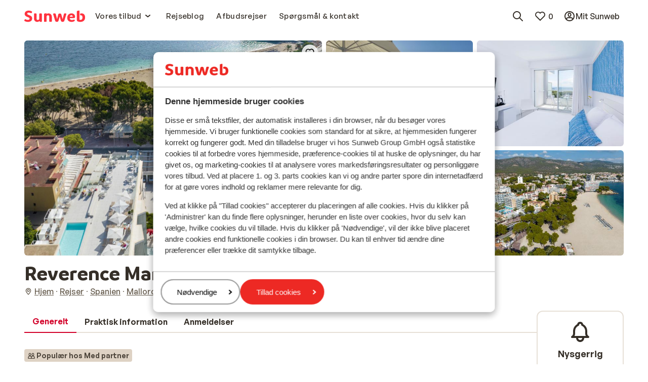

--- FILE ---
content_type: text/html; charset=utf-8
request_url: https://www.sunweb.dk/rejser/spanien/mallorca/palma-nova/msh-mallorca-senses-hotel-palmanova
body_size: 113143
content:
<!DOCTYPE html><html lang="da"><head><meta charSet="utf-8"/><meta name="viewport" content="width=device-width"/><title> Reverence Mare Hotel  - Mallorca Spanien </title><meta name="description" content="Bestil din ferie til Reverence Mare Hotel billigt hos Sunweb! ☀Kun for voksne 16+, Moderne værelser, Luksuriøs adresse, Tæt på centrum &amp; Strand i nærheden"/><meta name="next-head-count" content="4"/><meta name="robots" content="index,follow"/><link rel="shortcut icon" type="image/x-icon" href="https://www.sunweb.dk/DesignSystem/WebAssets/sunweb/img/favicon.ico"/><link rel="apple-touch-icon" sizes="180x180" href="https://www.sunweb.dk/DesignSystem/WebAssets/sunweb/img/apple-touch-icon.png"/><link rel="icon" type="image/png" sizes="32x32" href="https://www.sunweb.dk/DesignSystem/WebAssets/sunweb/img/favicon-32x32.png"/><link rel="icon" type="image/png" sizes="16x16" href="https://www.sunweb.dk/DesignSystem/WebAssets/sunweb/img/favicon-16x16.png"/><link rel="alternate" hrefLang="nl-BE" href="https://www.sunweb.be/nl/vakantie/spanje/mallorca/palma-nova/reverence-mare-hotel"/><link rel="alternate" hrefLang="fr-BE" href="https://www.sunweb.be/fr/vacances/espagne/majorque/palma-nova/msh-mallorca-senses-hotel-palmanova-demi-pension"/><link rel="alternate" hrefLang="da-DK" href="https://www.sunweb.dk/rejser/spanien/mallorca/palma-nova/msh-mallorca-senses-hotel-palmanova"/><link rel="alternate" hrefLang="fr-FR" href="https://www.sunweb.fr/vacances/espagne/majorque/palma-nova/reverence-mare-hotel-reserve-aux-adultes"/><link rel="alternate" hrefLang="nl-NL" href="https://www.sunweb.nl/vakantie/spanje/mallorca/palma-nova/reverence-mare-hotel"/><link rel="alternate" hrefLang="sv-SE" href="https://www.sunweb.se/solresor/spanien/mallorca/palma-nova/msh-mallorca-senses-hotel-palmanova"/><link rel="alternate" hrefLang="x-default" href="https://www.sunweb.nl/vakantie/spanje/mallorca/palma-nova/reverence-mare-hotel"/><meta http-equiv="x-ua-compatible" content="ie=edge"/><link rel="canonical" href="https://www.sunweb.dk/rejser/spanien/mallorca/palma-nova/msh-mallorca-senses-hotel-palmanova"/><script id="CookieBot" src="https://consent.cookiebot.com/uc.js" data-cbid="7d400087-600f-4828-b7c2-88e3f6dfee31" data-blockingmode="auto" type="text/javascript"></script><script type="text/javascript" id="googleTagManager" data-cookieconsent="ignore">
              function googleTagManagerLoad(w, d, s, l, i) {
              w[l] = w[l] || [];
              w[l].push({ "gtm.start": new Date().getTime(), event: "gtm.js" });
              var f = d.getElementsByTagName(s)[0],
              j = d.createElement(s),
              dl = l != "dataLayer" ? "&l=" + l : "";
              j.async = true;
              j.src = "//www.googletagmanager.com/gtm.js?id=" + i + dl;
              j.addEventListener("load", function () {
              var _ge = document.createEvent("CustomEvent");
              _ge.initCustomEvent("gtm_loaded", true, false, null);
              d.dispatchEvent(_ge);
            });
              f.parentNode.insertBefore(j, f);
            }

              window.addEventListener(
              "load",
              function load() {
              removeEventListener("load", load, false);
              googleTagManagerLoad(
              window,
              document,
              "script",
              "dataLayer",
              "GTM-THS4HQP"
              );
            },
              false
              );
            </script><script id="optimizelyNext" type="text/javascript" src="https://cdn.optimizely.com/js/25795040307.js" async=""></script><script id="newRelicScript" type="text/javascript" src="/scripts/newrelicscriptprod.js"></script><script type="application/ld+json">
                {
                  "@context": "https://schema.org",
                  "@type": "Organization",
                  "name": "sunweb",
                  "url": "https://www.sunweb.dk",
                  "logo": "https://www.sunweb.dk/-/media/sundio/sunwebsplashpage/logo/sunweb-main-logo.ashx"
                }
            </script><script type="application/ld+json">
              {
                "@context": "https://schema.org",
                "@type": "WebSite",
                "name": "sunweb",
                "url": "https://www.sunweb.dk/rejser/spanien/mallorca/palma-nova/msh-mallorca-senses-hotel-palmanova"
              }
            </script><link rel="preload" href="/_next/static/media/7e112e9319afb191-s.p.woff2" as="font" type="font/woff2" crossorigin="anonymous" data-next-font="size-adjust"/><link rel="preload" href="/_next/static/media/7fb71c0437ca0d52-s.p.woff2" as="font" type="font/woff2" crossorigin="anonymous" data-next-font="size-adjust"/><link rel="preload" href="/_next/static/media/b998917bb85bf538-s.p.woff2" as="font" type="font/woff2" crossorigin="anonymous" data-next-font="size-adjust"/><link rel="preload" href="/_next/static/media/c769b9ad37242ab7-s.p.woff2" as="font" type="font/woff2" crossorigin="anonymous" data-next-font="size-adjust"/><link rel="preload" href="/_next/static/media/bd2e31d9f13a7622-s.p.woff2" as="font" type="font/woff2" crossorigin="anonymous" data-next-font="size-adjust"/><link rel="preload" href="/_next/static/media/52139270d63c2a3f-s.p.woff2" as="font" type="font/woff2" crossorigin="anonymous" data-next-font="size-adjust"/><link rel="preload" href="/_next/static/media/71a464a0355e05ba-s.p.woff2" as="font" type="font/woff2" crossorigin="anonymous" data-next-font="size-adjust"/><link rel="preload" href="/_next/static/media/5618150fe641efc4-s.p.woff2" as="font" type="font/woff2" crossorigin="anonymous" data-next-font="size-adjust"/><link rel="preload" href="/_next/static/media/23195f9249691246-s.p.ttf" as="font" type="font/ttf" crossorigin="anonymous" data-next-font="size-adjust"/><link rel="preload" href="/_next/static/media/e41ce897463c94c4-s.p.ttf" as="font" type="font/ttf" crossorigin="anonymous" data-next-font="size-adjust"/><link rel="preload" href="/_next/static/media/32a0bbcf6968bdca-s.p.ttf" as="font" type="font/ttf" crossorigin="anonymous" data-next-font="size-adjust"/><link rel="preload" href="/_next/static/css/fb03ca201c228c7f.css" as="style"/><link rel="stylesheet" href="/_next/static/css/fb03ca201c228c7f.css" data-n-g=""/><noscript data-n-css=""></noscript><script defer="" nomodule="" src="/_next/static/chunks/polyfills-42372ed130431b0a.js" data-cookieconsent="ignore"></script><script src="/_next/static/chunks/webpack-85137e57d31163fc.js" defer="" data-cookieconsent="ignore"></script><script src="/_next/static/chunks/framework-baf646e34d2fd69f.js" defer="" data-cookieconsent="ignore"></script><script src="/_next/static/chunks/main-00ceac44271f59a9.js" defer="" data-cookieconsent="ignore"></script><script src="/_next/static/chunks/pages/_app-117872fbd587dc77.js" defer="" data-cookieconsent="ignore"></script><script src="/_next/static/chunks/pages/%5B%5B...slug%5D%5D-e64a5214ba621736.js" defer="" data-cookieconsent="ignore"></script><script src="/_next/static/uniform-build/_buildManifest.js" defer="" data-cookieconsent="ignore"></script><script src="/_next/static/uniform-build/_ssgManifest.js" defer="" data-cookieconsent="ignore"></script><style data-styled="" data-styled-version="6.1.19">.fsCmWI{margin:0;font-family:var(--font-primary, 'General Sans');font-size:15px;line-height:1.5;font-weight:500;letter-spacing:0.3px;}/*!sc*/
.coPzWX{margin:0;font-family:var(--font-primary, 'General Sans');font-size:15px;line-height:1.5;font-weight:600;letter-spacing:0.3px;}/*!sc*/
data-styled.g6[id="sc-f8cfd177-0"]{content:"fsCmWI,coPzWX,"}/*!sc*/
html{line-height:1.15;-webkit-text-size-adjust:100%;}/*!sc*/
body{margin:0;}/*!sc*/
main{display:block;}/*!sc*/
h1{font-size:2em;margin:0.67em 0;}/*!sc*/
hr{box-sizing:content-box;height:0;overflow:visible;}/*!sc*/
pre{font-family:monospace,monospace;font-size:1em;}/*!sc*/
a{background-color:transparent;}/*!sc*/
abbr[title]{border-bottom:none;text-decoration:underline;text-decoration:underline dotted;}/*!sc*/
b,strong{font-weight:bolder;}/*!sc*/
code,kbd,samp{font-family:monospace,monospace;font-size:1em;}/*!sc*/
small{font-size:80%;}/*!sc*/
sub,sup{font-size:75%;line-height:0;position:relative;vertical-align:baseline;}/*!sc*/
sub{bottom:-0.25em;}/*!sc*/
sup{top:-0.5em;}/*!sc*/
img{border-style:none;}/*!sc*/
button,input,optgroup,select,textarea{font-family:inherit;font-size:100%;line-height:1.15;margin:0;}/*!sc*/
button,input{overflow:visible;}/*!sc*/
button,select{text-transform:none;}/*!sc*/
button,[type="button"],[type="reset"],[type="submit"]{-webkit-appearance:button;}/*!sc*/
button::-moz-focus-inner,[type="button"]::-moz-focus-inner,[type="reset"]::-moz-focus-inner,[type="submit"]::-moz-focus-inner{border-style:none;padding:0;}/*!sc*/
button:-moz-focusring,[type="button"]:-moz-focusring,[type="reset"]:-moz-focusring,[type="submit"]:-moz-focusring{outline:1px dotted ButtonText;}/*!sc*/
fieldset{padding:0.35em 0.75em 0.625em;}/*!sc*/
legend{box-sizing:border-box;color:inherit;display:table;max-width:100%;padding:0;white-space:normal;}/*!sc*/
progress{vertical-align:baseline;}/*!sc*/
textarea{overflow:auto;}/*!sc*/
[type="checkbox"],[type="radio"]{box-sizing:border-box;padding:0;}/*!sc*/
[type="number"]::-webkit-inner-spin-button,[type="number"]::-webkit-outer-spin-button{height:auto;}/*!sc*/
[type="search"]{-webkit-appearance:textfield;outline-offset:-2px;}/*!sc*/
[type="search"]::-webkit-search-decoration{-webkit-appearance:none;}/*!sc*/
::-webkit-file-upload-button{-webkit-appearance:button;font:inherit;}/*!sc*/
details{display:block;}/*!sc*/
summary{display:list-item;}/*!sc*/
template{display:none;}/*!sc*/
[hidden]{display:none;}/*!sc*/
*{box-sizing:border-box;}/*!sc*/
*::before,*::after{box-sizing:border-box;}/*!sc*/
button{background:none;border:none;color:inherit;padding:0;}/*!sc*/
button:not(:disabled){cursor:pointer;}/*!sc*/
button,[type="button"],[type="reset"],[type="submit"]{-webkit-appearance:none;appearance:none;}/*!sc*/
select{-webkit-appearance:none;appearance:none;}/*!sc*/
a{color:#362F2F;}/*!sc*/
a:hover{color:#EA2934;}/*!sc*/
.c-favorite-collector{padding-right:0;}/*!sc*/
.c-favorite-collector:after{content:none;}/*!sc*/
data-styled.g21[id="sc-global-gVryfS1"]{content:"sc-global-gVryfS1,"}/*!sc*/
.jgzfFm{fill:none;}/*!sc*/
.jgzfFm>path{fill:#ff333f;}/*!sc*/
data-styled.g34[id="sc-3d8dba41-0"]{content:"jgzfFm,"}/*!sc*/
.dkXhpg{display:inline-flex;flex-shrink:0;}/*!sc*/
.dkXhpg>svg{height:24px;width:24px;}/*!sc*/
.dAOxFM{display:inline-flex;flex-shrink:0;}/*!sc*/
.dAOxFM>svg{height:16px;width:16px;}/*!sc*/
.amjIQ{display:inline-flex;flex-shrink:0;}/*!sc*/
.amjIQ>svg{height:32px;width:32px;}/*!sc*/
.idAisA{display:inline-flex;flex-shrink:0;}/*!sc*/
.idAisA>svg{height:20px;width:20px;}/*!sc*/
data-styled.g128[id="sc-46487314-0"]{content:"dkXhpg,dAOxFM,amjIQ,idAisA,"}/*!sc*/
.kZYEpn{border:none;text-decoration:none;display:inline-flex;align-items:center;justify-content:center;height:fit-content;position:relative;padding-top:4px;padding-bottom:4px;padding-right:8px;padding-left:8px;min-height:24px;border-radius:12px;color:#352F28;padding-right:0;padding-left:0;}/*!sc*/
.kZYEpn >*:not(.sc-26c821ed-0){visibility:visible;}/*!sc*/
.kZYEpn >*+*{margin-left:4px;}/*!sc*/
.kZYEpn:focus-visible{outline:2px solid #2871E7;outline-offset:2px;}/*!sc*/
.kZYEpn .sc-8eff9651-0{font-family:var(--typography-primitives-body-s-bold-flat-font-family),Arial,sans-serif;font-size:var(--typography-primitives-body-s-bold-flat-font-size);line-height:var(--typography-primitives-body-s-bold-flat-line-height);font-weight:var(--typography-primitives-body-s-bold-flat-font-weight);letter-spacing:var(--typography-primitives-body-s-bold-flat-letter-spacing);}/*!sc*/
.kZYEpn .sc-46487314-1:not(.sc-26c821ed-0)>svg{height:16px;width:16px;}/*!sc*/
.kZYEpn .sc-8eff9651-0{padding-right:0;padding-left:0;}/*!sc*/
.kZYEpn:hover{color:#1E1B18;}/*!sc*/
.hgpiGn{border:none;text-decoration:none;display:inline-flex;align-items:center;justify-content:center;height:fit-content;position:relative;padding-top:8px;padding-bottom:8px;padding-right:16px;padding-left:16px;min-height:44px;border-radius:24px;color:#D20029;padding-right:0;padding-left:0;}/*!sc*/
.hgpiGn >*:not(.sc-26c821ed-0){visibility:visible;}/*!sc*/
.hgpiGn >*+*{margin-left:4px;}/*!sc*/
.hgpiGn:focus-visible{outline:2px solid #2871E7;outline-offset:2px;}/*!sc*/
.hgpiGn .sc-8eff9651-0{font-family:var(--typography-primitives-body-m-bold-tight-font-family),Arial,sans-serif;font-size:var(--typography-primitives-body-m-bold-tight-font-size);line-height:var(--typography-primitives-body-m-bold-tight-line-height);font-weight:var(--typography-primitives-body-m-bold-tight-font-weight);letter-spacing:var(--typography-primitives-body-m-bold-tight-letter-spacing);padding-left:4px;padding-right:4px;}/*!sc*/
.hgpiGn .sc-46487314-1:not(.sc-26c821ed-0)>svg{height:24px;width:24px;}/*!sc*/
.hgpiGn .sc-8eff9651-0{padding-right:0;padding-left:0;}/*!sc*/
.hgpiGn:hover{color:#A5001E;}/*!sc*/
.hOstCM{border:none;text-decoration:none;display:inline-flex;align-items:center;justify-content:center;height:fit-content;position:relative;padding-top:8px;padding-bottom:8px;padding-right:16px;padding-left:16px;min-height:44px;border-radius:24px;color:#352F28;padding-right:0;padding-left:0;}/*!sc*/
.hOstCM >*:not(.sc-26c821ed-0){visibility:visible;}/*!sc*/
.hOstCM >*+*{margin-left:4px;}/*!sc*/
.hOstCM:focus-visible{outline:2px solid #2871E7;outline-offset:2px;}/*!sc*/
.hOstCM .sc-8eff9651-0{font-family:var(--typography-primitives-body-m-bold-tight-font-family),Arial,sans-serif;font-size:var(--typography-primitives-body-m-bold-tight-font-size);line-height:var(--typography-primitives-body-m-bold-tight-line-height);font-weight:var(--typography-primitives-body-m-bold-tight-font-weight);letter-spacing:var(--typography-primitives-body-m-bold-tight-letter-spacing);padding-left:4px;padding-right:4px;}/*!sc*/
.hOstCM .sc-46487314-1:not(.sc-26c821ed-0)>svg{height:24px;width:24px;}/*!sc*/
.hOstCM .sc-8eff9651-0{padding-right:0;padding-left:0;}/*!sc*/
.hOstCM:hover{color:#1E1B18;}/*!sc*/
.iaBikr{border:none;text-decoration:none;display:inline-flex;align-items:center;justify-content:center;height:fit-content;position:relative;padding-top:8px;padding-bottom:8px;padding-right:16px;padding-left:16px;min-height:44px;border-radius:24px;border:2px solid #D20029;color:#D20029;}/*!sc*/
.iaBikr >*:not(.sc-26c821ed-0){visibility:visible;}/*!sc*/
.iaBikr >*+*{margin-left:4px;}/*!sc*/
.iaBikr:focus-visible{outline:2px solid #2871E7;outline-offset:2px;}/*!sc*/
.iaBikr .sc-8eff9651-0{font-family:var(--typography-primitives-body-m-bold-tight-font-family),Arial,sans-serif;font-size:var(--typography-primitives-body-m-bold-tight-font-size);line-height:var(--typography-primitives-body-m-bold-tight-line-height);font-weight:var(--typography-primitives-body-m-bold-tight-font-weight);letter-spacing:var(--typography-primitives-body-m-bold-tight-letter-spacing);padding-left:4px;padding-right:4px;}/*!sc*/
.iaBikr .sc-46487314-1:not(.sc-26c821ed-0)>svg{height:24px;width:24px;}/*!sc*/
.iaBikr:hover{border-color:#A5001E;color:#A5001E;}/*!sc*/
.AQVEW{border:none;text-decoration:none;display:inline-flex;align-items:center;justify-content:center;height:fit-content;position:relative;padding-top:8px;padding-bottom:8px;padding-right:16px;padding-left:16px;min-height:44px;border-radius:24px;background-color:#E9002E;color:#FFFFFF;}/*!sc*/
.AQVEW >*:not(.sc-26c821ed-0){visibility:visible;}/*!sc*/
.AQVEW >*+*{margin-left:4px;}/*!sc*/
.AQVEW:focus-visible{outline:2px solid #2871E7;outline-offset:2px;}/*!sc*/
.AQVEW .sc-8eff9651-0{font-family:var(--typography-primitives-body-m-bold-tight-font-family),Arial,sans-serif;font-size:var(--typography-primitives-body-m-bold-tight-font-size);line-height:var(--typography-primitives-body-m-bold-tight-line-height);font-weight:var(--typography-primitives-body-m-bold-tight-font-weight);letter-spacing:var(--typography-primitives-body-m-bold-tight-letter-spacing);padding-left:4px;padding-right:4px;}/*!sc*/
.AQVEW .sc-46487314-1:not(.sc-26c821ed-0)>svg{height:24px;width:24px;}/*!sc*/
.AQVEW:hover{background-color:#D20029;color:#FFFFFF;}/*!sc*/
data-styled.g137[id="sc-26c821ed-1"]{content:"kZYEpn,hgpiGn,hOstCM,iaBikr,AQVEW,"}/*!sc*/
.dzNbHC{margin-left:auto;margin-right:auto;max-width:1440px;padding-left:16px;padding-right:16px;}/*!sc*/
@media (min-width: 641px){.dzNbHC{padding-left:32px;padding-right:32px;}}/*!sc*/
@media (min-width: 1008px){.dzNbHC{padding-left:48px;padding-right:48px;}}/*!sc*/
data-styled.g211[id="sc-660c4651-0"]{content:"dzNbHC,"}/*!sc*/
.gEFuUz{padding:12px;border-radius:6px;min-height:44px;background-color:#FFFFFF;border:2px solid #E7E0D7;}/*!sc*/
@media (min-width: 641px){.gEFuUz{padding:16px;min-height:48px;}}/*!sc*/
data-styled.g212[id="sc-3ce91480-0"]{content:"gEFuUz,"}/*!sc*/
.bXhLGq{max-width:720px;color:#352F28;font-family:var(--typography-primitives-body-m-regular-snug-font-family),Arial,sans-serif;font-size:var(--typography-primitives-body-m-regular-snug-font-size);line-height:var(--typography-primitives-body-m-regular-snug-line-height);font-weight:var(--typography-primitives-body-m-regular-snug-font-weight);letter-spacing:var(--typography-primitives-body-m-regular-snug-letter-spacing);text-align:left;}/*!sc*/
.bXhLGq table{border-collapse:collapse;width:100%;}/*!sc*/
.bXhLGq tr:first-of-type th{border-top:2px solid #E7E0D7;}/*!sc*/
.bXhLGq h1{margin-top:0;margin-bottom:0;font-family:var(--typography-primitives-display-e-regular-font-family),Arial,sans-serif;font-size:var(--typography-primitives-display-e-regular-font-size);line-height:var(--typography-primitives-display-e-regular-line-height);font-weight:var(--typography-primitives-display-e-regular-font-weight);letter-spacing:var(--typography-primitives-display-e-regular-letter-spacing);}/*!sc*/
.bXhLGq h1:last-child{margin-bottom:0;}/*!sc*/
@media (min-width: 641px){.bXhLGq h1{font-family:var(--typography-primitives-display-d-regular-font-family),Arial,sans-serif;font-size:var(--typography-primitives-display-d-regular-font-size);line-height:var(--typography-primitives-display-d-regular-line-height);font-weight:var(--typography-primitives-display-d-regular-font-weight);letter-spacing:var(--typography-primitives-display-d-regular-letter-spacing);}}/*!sc*/
@media (min-width: 1008px){.bXhLGq h1{font-family:var(--typography-primitives-display-c-regular-font-family),Arial,sans-serif;font-size:var(--typography-primitives-display-c-regular-font-size);line-height:var(--typography-primitives-display-c-regular-line-height);font-weight:var(--typography-primitives-display-c-regular-font-weight);letter-spacing:var(--typography-primitives-display-c-regular-letter-spacing);}}/*!sc*/
.bXhLGq h2{margin-top:0;margin-bottom:0;font-family:var(--typography-primitives-display-f-regular-font-family),Arial,sans-serif;font-size:var(--typography-primitives-display-f-regular-font-size);line-height:var(--typography-primitives-display-f-regular-line-height);font-weight:var(--typography-primitives-display-f-regular-font-weight);letter-spacing:var(--typography-primitives-display-f-regular-letter-spacing);}/*!sc*/
.bXhLGq h2:last-child{margin-bottom:0;}/*!sc*/
@media (min-width: 641px){.bXhLGq h2{font-family:var(--typography-primitives-display-e-regular-font-family),Arial,sans-serif;font-size:var(--typography-primitives-display-e-regular-font-size);line-height:var(--typography-primitives-display-e-regular-line-height);font-weight:var(--typography-primitives-display-e-regular-font-weight);letter-spacing:var(--typography-primitives-display-e-regular-letter-spacing);}}/*!sc*/
@media (min-width: 1008px){.bXhLGq h2{font-family:var(--typography-primitives-display-d-regular-font-family),Arial,sans-serif;font-size:var(--typography-primitives-display-d-regular-font-size);line-height:var(--typography-primitives-display-d-regular-line-height);font-weight:var(--typography-primitives-display-d-regular-font-weight);letter-spacing:var(--typography-primitives-display-d-regular-letter-spacing);}}/*!sc*/
.bXhLGq h3{margin-top:0;margin-bottom:0;font-family:var(--typography-primitives-display-g-regular-font-family),Arial,sans-serif;font-size:var(--typography-primitives-display-g-regular-font-size);line-height:var(--typography-primitives-display-g-regular-line-height);font-weight:var(--typography-primitives-display-g-regular-font-weight);letter-spacing:var(--typography-primitives-display-g-regular-letter-spacing);}/*!sc*/
.bXhLGq h3:last-child{margin-bottom:0;}/*!sc*/
@media (min-width: 641px){.bXhLGq h3{font-family:var(--typography-primitives-display-f-regular-font-family),Arial,sans-serif;font-size:var(--typography-primitives-display-f-regular-font-size);line-height:var(--typography-primitives-display-f-regular-line-height);font-weight:var(--typography-primitives-display-f-regular-font-weight);letter-spacing:var(--typography-primitives-display-f-regular-letter-spacing);}}/*!sc*/
@media (min-width: 1008px){.bXhLGq h3{font-family:var(--typography-primitives-display-e-regular-font-family),Arial,sans-serif;font-size:var(--typography-primitives-display-e-regular-font-size);line-height:var(--typography-primitives-display-e-regular-line-height);font-weight:var(--typography-primitives-display-e-regular-font-weight);letter-spacing:var(--typography-primitives-display-e-regular-letter-spacing);}}/*!sc*/
.bXhLGq h4{margin-top:0;margin-bottom:0;font-family:var(--typography-primitives-display-h-regular-font-family),Arial,sans-serif;font-size:var(--typography-primitives-display-h-regular-font-size);line-height:var(--typography-primitives-display-h-regular-line-height);font-weight:var(--typography-primitives-display-h-regular-font-weight);letter-spacing:var(--typography-primitives-display-h-regular-letter-spacing);}/*!sc*/
.bXhLGq h4:last-child{margin-bottom:0;}/*!sc*/
@media (min-width: 641px){.bXhLGq h4{font-family:var(--typography-primitives-display-g-regular-font-family),Arial,sans-serif;font-size:var(--typography-primitives-display-g-regular-font-size);line-height:var(--typography-primitives-display-g-regular-line-height);font-weight:var(--typography-primitives-display-g-regular-font-weight);letter-spacing:var(--typography-primitives-display-g-regular-letter-spacing);}}/*!sc*/
@media (min-width: 1008px){.bXhLGq h4{font-family:var(--typography-primitives-display-f-regular-font-family),Arial,sans-serif;font-size:var(--typography-primitives-display-f-regular-font-size);line-height:var(--typography-primitives-display-f-regular-line-height);font-weight:var(--typography-primitives-display-f-regular-font-weight);letter-spacing:var(--typography-primitives-display-f-regular-letter-spacing);}}/*!sc*/
.bXhLGq h5{margin-top:0;margin-bottom:0;font-family:var(--typography-primitives-display-i-regular-font-family),Arial,sans-serif;font-size:var(--typography-primitives-display-i-regular-font-size);line-height:var(--typography-primitives-display-i-regular-line-height);font-weight:var(--typography-primitives-display-i-regular-font-weight);letter-spacing:var(--typography-primitives-display-i-regular-letter-spacing);}/*!sc*/
.bXhLGq h5:last-child{margin-bottom:0;}/*!sc*/
@media (min-width: 641px){.bXhLGq h5{font-family:var(--typography-primitives-display-h-regular-font-family),Arial,sans-serif;font-size:var(--typography-primitives-display-h-regular-font-size);line-height:var(--typography-primitives-display-h-regular-line-height);font-weight:var(--typography-primitives-display-h-regular-font-weight);letter-spacing:var(--typography-primitives-display-h-regular-letter-spacing);}}/*!sc*/
@media (min-width: 1008px){.bXhLGq h5{font-family:var(--typography-primitives-display-g-regular-font-family),Arial,sans-serif;font-size:var(--typography-primitives-display-g-regular-font-size);line-height:var(--typography-primitives-display-g-regular-line-height);font-weight:var(--typography-primitives-display-g-regular-font-weight);letter-spacing:var(--typography-primitives-display-g-regular-letter-spacing);}}/*!sc*/
.bXhLGq h6{margin-top:0;margin-bottom:0;font-family:var(--typography-primitives-display-j-regular-font-family),Arial,sans-serif;font-size:var(--typography-primitives-display-j-regular-font-size);line-height:var(--typography-primitives-display-j-regular-line-height);font-weight:var(--typography-primitives-display-j-regular-font-weight);letter-spacing:var(--typography-primitives-display-j-regular-letter-spacing);}/*!sc*/
.bXhLGq h6:last-child{margin-bottom:0;}/*!sc*/
@media (min-width: 641px){.bXhLGq h6{font-family:var(--typography-primitives-display-i-regular-font-family),Arial,sans-serif;font-size:var(--typography-primitives-display-i-regular-font-size);line-height:var(--typography-primitives-display-i-regular-line-height);font-weight:var(--typography-primitives-display-i-regular-font-weight);letter-spacing:var(--typography-primitives-display-i-regular-letter-spacing);}}/*!sc*/
@media (min-width: 1008px){.bXhLGq h6{font-family:var(--typography-primitives-display-h-regular-font-family),Arial,sans-serif;font-size:var(--typography-primitives-display-h-regular-font-size);line-height:var(--typography-primitives-display-h-regular-line-height);font-weight:var(--typography-primitives-display-h-regular-font-weight);letter-spacing:var(--typography-primitives-display-h-regular-letter-spacing);}}/*!sc*/
.bXhLGq td{border-bottom:2px solid #E7E0D7;padding:10px;font-family:var(--typography-primitives-body-s-regular-snug-font-family),Arial,sans-serif;font-size:var(--typography-primitives-body-s-regular-snug-font-size);line-height:var(--typography-primitives-body-s-regular-snug-line-height);font-weight:var(--typography-primitives-body-s-regular-snug-font-weight);letter-spacing:var(--typography-primitives-body-s-regular-snug-letter-spacing);}/*!sc*/
.bXhLGq th{border-bottom:2px solid #E7E0D7;padding:10px;font-family:var(--typography-primitives-body-s-regular-snug-font-family),Arial,sans-serif;font-size:var(--typography-primitives-body-s-regular-snug-font-size);line-height:var(--typography-primitives-body-s-regular-snug-line-height);font-weight:var(--typography-primitives-body-s-regular-snug-font-weight);letter-spacing:var(--typography-primitives-body-s-regular-snug-letter-spacing);}/*!sc*/
.bXhLGq ul{margin-top:0;}/*!sc*/
.bXhLGq ul:last-child{margin-bottom:0;}/*!sc*/
.bXhLGq a:focus-visible{outline:2px solid #2871E7;outline-offset:0px;}/*!sc*/
.bXhLGq>*:first-child,.bXhLGq>div:first-of-type>*:first-child{margin-top:0;}/*!sc*/
.bXhLGq>*:last-child,.bXhLGq>div:last-of-type>*:last-child{margin-bottom:0;}/*!sc*/
data-styled.g228[id="sc-9ce5877d-0"]{content:"bXhLGq,"}/*!sc*/
.embsQq{animation-name:jBPXGM;animation-duration:2s;animation-iteration-count:infinite;animation-timing-function:linear;background:#E7E0D7;}/*!sc*/
data-styled.g235[id="sc-7537f0ff-0"]{content:"embsQq,"}/*!sc*/
.fXdZGz .sc-6a466193-2{padding:16px;}/*!sc*/
data-styled.g338[id="sc-6a466193-6"]{content:"fXdZGz,"}/*!sc*/
.HLdmd{align-items:center;display:flex;list-style:none;margin:0;padding:0;margin-left:8px;}/*!sc*/
data-styled.g351[id="sc-6c9550f2-0"]{content:"HLdmd,"}/*!sc*/
.iArpJX{scroll-margin-top:80px;}/*!sc*/
data-styled.g406[id="sc-ab868e3e-0"]{content:"iArpJX,"}/*!sc*/
.whCUo{font-family:var(--typography-primitives-body-l-bold-tight-font-family),Arial,sans-serif;font-size:var(--typography-primitives-body-l-bold-tight-font-size);line-height:var(--typography-primitives-body-l-bold-tight-line-height);font-weight:var(--typography-primitives-body-l-bold-tight-font-weight);letter-spacing:var(--typography-primitives-body-l-bold-tight-letter-spacing);font-weight:600;position:relative;margin-top:6px;margin-bottom:6px;text-align:center;}/*!sc*/
data-styled.g446[id="sc-badce92a-1"]{content:"whCUo,"}/*!sc*/
.jaermS{--min-section-size:275px;--gap:48px;display:grid;gap:var(--gap);grid-gap:var(--gap);grid-template-columns:repeat(auto-fit,minmax(var(--min-section-size),1fr));}/*!sc*/
@media (min-width: 641px){.jaermS{--gap:32px;}}/*!sc*/
@media (min-width: 1008px){.jaermS{grid-template-columns:repeat(3,1fr);}}/*!sc*/
.jaermS:last-of-type{justify-items:center;}/*!sc*/
.jaermS:last-of-type .sc-badce92a-0:last-of-type{grid-column:1/-1;}/*!sc*/
@media (min-width: 1008px){.jaermS:last-of-type{justify-items:unset;}.jaermS:last-of-type .sc-badce92a-0:last-of-type{grid-column:auto;}}/*!sc*/
data-styled.g449[id="sc-c6b50888-0"]{content:"jaermS,"}/*!sc*/
.kqzjSx{width:100%;min-height:32px;display:flex;flex-direction:row;flex-wrap:wrap;align-items:center;justify-content:center;gap:16px;}/*!sc*/
data-styled.g450[id="sc-24a06c32-0"]{content:"kqzjSx,"}/*!sc*/
.hoXjhC{color:#675D4F;text-decoration:none;font-family:var(--typography-primitives-body-m-regular-tight-font-family),Arial,sans-serif;font-size:var(--typography-primitives-body-m-regular-tight-font-size);line-height:var(--typography-primitives-body-m-regular-tight-line-height);font-weight:var(--typography-primitives-body-m-regular-tight-font-weight);letter-spacing:var(--typography-primitives-body-m-regular-tight-letter-spacing);}/*!sc*/
data-styled.g451[id="sc-24a06c32-1"]{content:"hoXjhC,"}/*!sc*/
.kRiaku{display:flex;justify-content:center;text-align:center;flex-direction:column;gap:8px;color:inherit;list-style:none;margin:0;padding:0;}/*!sc*/
.hfBBXW{display:flex;justify-content:center;text-align:center;flex-direction:row;gap:48px;color:inherit;list-style:none;margin:0;padding:0;}/*!sc*/
.hfBCgN{display:flex;justify-content:center;text-align:center;flex-direction:row;gap:16px;color:inherit;list-style:none;margin:0;padding:0;}/*!sc*/
.cXFpNq{display:flex;justify-content:center;text-align:center;flex-direction:row;gap:4px;color:inherit;list-style:none;margin:0;padding:0;}/*!sc*/
data-styled.g452[id="sc-d18f8c02-0"]{content:"kRiaku,hfBBXW,hfBCgN,cXFpNq,"}/*!sc*/
.gFlcXs{text-decoration:none;font-family:var(--typography-primitives-body-m-regular-snug-font-family),Arial,sans-serif;font-size:var(--typography-primitives-body-m-regular-snug-font-size);line-height:var(--typography-primitives-body-m-regular-snug-line-height);font-weight:var(--typography-primitives-body-m-regular-snug-font-weight);letter-spacing:var(--typography-primitives-body-m-regular-snug-letter-spacing);}/*!sc*/
data-styled.g453[id="sc-d18f8c02-1"]{content:"gFlcXs,"}/*!sc*/
.fgkwNk{position:relative;}/*!sc*/
data-styled.g454[id="sc-d18f8c02-2"]{content:"fgkwNk,"}/*!sc*/
.heKrck{display:flex;flex-direction:column;gap:16px;}/*!sc*/
data-styled.g455[id="sc-4841380d-0"]{content:"heKrck,"}/*!sc*/
.hVnAZy .sc-badce92a-3{display:none;}/*!sc*/
.hVnAZy .sc-46487314-1>svg{height:40px;width:40px;}/*!sc*/
@media (min-width: 641px){.hVnAZy .sc-badce92a-3{display:block;}.hVnAZy .sc-d18f8c02-0{gap:24px;}.hVnAZy .sc-46487314-1>svg{height:24px;width:24px;}}/*!sc*/
data-styled.g456[id="sc-4841380d-1"]{content:"hVnAZy,"}/*!sc*/
.dLXspF{height:auto;max-height:48px;max-width:100%;width:auto;}/*!sc*/
data-styled.g457[id="sc-4841380d-2"]{content:"dLXspF,"}/*!sc*/
.coYAZU{height:24px;max-height:48px;max-width:100%;width:auto;}/*!sc*/
data-styled.g458[id="sc-4841380d-3"]{content:"coYAZU,"}/*!sc*/
.hAwwPa{display:flex;justify-content:center;}/*!sc*/
data-styled.g459[id="sc-4841380d-4"]{content:"hAwwPa,"}/*!sc*/
.MqxLg{display:flex;justify-content:center;flex-wrap:wrap;}/*!sc*/
.MqxLg .sc-badce92a-3{text-align:center;}/*!sc*/
data-styled.g461[id="sc-4841380d-6"]{content:"MqxLg,"}/*!sc*/
.eznQrJ{padding-top:16px;padding-bottom:16px;}/*!sc*/
data-styled.g462[id="sc-26c911ed-0"]{content:"eznQrJ,"}/*!sc*/
.gCEpci{background-color:#E7E0D7;}/*!sc*/
@media (min-width: 641px){.gCEpci{background-color:initial;}}/*!sc*/
data-styled.g463[id="sc-26c911ed-1"]{content:"gCEpci,"}/*!sc*/
.gCnEAu{border-radius:12px;background-color:#E7E0D7;padding:16px;}/*!sc*/
@media (min-width: 641px){.gCnEAu{padding-left:32px;padding-right:32px;}}/*!sc*/
data-styled.g464[id="sc-26c911ed-2"]{content:"gCnEAu,"}/*!sc*/
.eHwVmt{width:100%;border-top:2px solid #D5C4AC;margin:16px auto;}/*!sc*/
data-styled.g465[id="sc-26c911ed-3"]{content:"eHwVmt,"}/*!sc*/
.kCqPou{display:flex;align-items:center;max-height:40px;min-height:40px;padding:12px;background:none;border:none;border-radius:20px;cursor:pointer;color:#352F28;text-decoration:none;}/*!sc*/
.kCqPou .sc-8eff9651-0{font-family:var(--typography-primitives-body-m-regular-tight-font-family),Arial,sans-serif;font-size:var(--typography-primitives-body-m-regular-tight-font-size);line-height:var(--typography-primitives-body-m-regular-tight-line-height);font-weight:var(--typography-primitives-body-m-regular-tight-font-weight);letter-spacing:var(--typography-primitives-body-m-regular-tight-letter-spacing);}/*!sc*/
.kCqPou:hover{background:#E7E0D7;color:inherit;text-decoration:none;}/*!sc*/
.kCqPou:active{background:#DED2C4;color:inherit;text-decoration:none;}/*!sc*/
.kCqPou:focus-visible{outline:2px solid #2871E7;outline-offset:2px;}/*!sc*/
data-styled.g467[id="sc-cd273674-0"]{content:"kCqPou,"}/*!sc*/
.dZlYrM{gap:4px;padding-left:8px;padding-right:8px;min-width:40px;justify-content:center;}/*!sc*/
.dZlYrM .sc-8eff9651-0{display:none;}/*!sc*/
.dZlYrM[data-state='open']{background:#DED2C4;}/*!sc*/
@media (min-width:641px){.dZlYrM .sc-8eff9651-0{display:inline;}}/*!sc*/
data-styled.g468[id="sc-2718f000-0"]{content:"dZlYrM,"}/*!sc*/
.gLuBlx{z-index:1500;}/*!sc*/
data-styled.g480[id="sc-2718f000-12"]{content:"gLuBlx,"}/*!sc*/
.bpTEWo [data-radix-popper-content-wrapper]{z-index:99!important;}/*!sc*/
data-styled.g485[id="sc-24461219-0"]{content:"bpTEWo,"}/*!sc*/
@media (max-width:640px){.fstZJp .sc-6a466193-2{overflow-y:hidden;}}/*!sc*/
@media (min-width: 641px){.fstZJp{width:380px!important;}}/*!sc*/
data-styled.g486[id="sc-24461219-1"]{content:"fstZJp,"}/*!sc*/
.iZlwWV{position:relative;padding:8px;}/*!sc*/
.iZlwWV .sc-805795c6-0{color:#FFFFFF;background-color:#E9002E;position:absolute;top:1px;right:1px;width:20px;height:20px;min-width:20px;}/*!sc*/
data-styled.g487[id="sc-24461219-2"]{content:"iZlwWV,"}/*!sc*/
.gZzGLk{width:40px;height:40px;position:relative;padding:8px;border-radius:24px;background:none;border:none;display:flex;align-items:center;cursor:pointer;}/*!sc*/
.gZzGLk:hover{color:#352F28;background:#E7E0D7;}/*!sc*/
.gZzGLk[data-state='open']{background:#DED2C4;}/*!sc*/
data-styled.g488[id="sc-24461219-3"]{content:"gZzGLk,"}/*!sc*/
.hABLdi .sc-8eff9651-0{pointer-events:none;font-family:var(--typography-primitives-body-l-bold-tight-font-family),Arial,sans-serif;font-size:var(--typography-primitives-body-l-bold-tight-font-size);line-height:var(--typography-primitives-body-l-bold-tight-line-height);font-weight:var(--typography-primitives-body-l-bold-tight-font-weight);letter-spacing:var(--typography-primitives-body-l-bold-tight-letter-spacing);}/*!sc*/
.hABLdi .sc-46487314-1{margin-right:4px;}/*!sc*/
data-styled.g513[id="sc-c81ff9cd-0"]{content:"hABLdi,"}/*!sc*/
.bYCMPH[data-state='open']{background:#E7E0D7;}/*!sc*/
.bYCMPH[data-state='open'] .sc-46487314-1{transform:rotate(180deg);}/*!sc*/
.bYCMPH[data-state]+div{display:none;}/*!sc*/
.bYCMPH:focus-visible{outline:2px solid #2871E7;outline-offset:-2px;}/*!sc*/
data-styled.g515[id="sc-c8097f7d-0"]{content:"bYCMPH,"}/*!sc*/
.fhxwiM{max-height:80vh;}/*!sc*/
data-styled.g517[id="sc-802d0289-0"]{content:"fhxwiM,"}/*!sc*/
.eWkHKs{align-items:stretch;display:flex;}/*!sc*/
data-styled.g518[id="sc-802d0289-1"]{content:"eWkHKs,"}/*!sc*/
.bRQcIE{background:#F3F0ED;border-right:1px solid #E7E0D7;height:100%;margin:0;padding:24px 40px 24px 24px;}/*!sc*/
@media (min-width:1008px){.bRQcIE{padding-left:calc((100vw - 1440px + 24px) / 2);}}/*!sc*/
.bRQcIE >*~*{margin-top:8px;}/*!sc*/
data-styled.g519[id="sc-802d0289-2"]{content:"bRQcIE,"}/*!sc*/
.iWjENC{align-items:baseline;display:flex;white-space:nowrap;}/*!sc*/
.iWjENC>*:first-child{padding:8px 24px;}/*!sc*/
.iWjENC:hover .sc-c8097f7d-1{background:#E7E0D7;}/*!sc*/
.iWjENC .sc-f8cfd177-0{text-align:left;}/*!sc*/
data-styled.g520[id="sc-802d0289-3"]{content:"iWjENC,"}/*!sc*/
.fXKVnq{align-items:stretch;display:flex;width:100%;}/*!sc*/
data-styled.g521[id="sc-802d0289-4"]{content:"fXKVnq,"}/*!sc*/
.idRIXp>:not([id$='']){display:none;}/*!sc*/
data-styled.g522[id="sc-802d0289-5"]{content:"idRIXp,"}/*!sc*/
.iWdWMS{height:100%;}/*!sc*/
data-styled.g523[id="sc-10b4bed0-0"]{content:"iWdWMS,"}/*!sc*/
.gAifsg>:not([id$='']){display:none;}/*!sc*/
data-styled.g524[id="sc-10b4bed0-1"]{content:"gAifsg,"}/*!sc*/
.hxVylo{display:flex;height:100%;}/*!sc*/
data-styled.g525[id="sc-10b4bed0-2"]{content:"hxVylo,"}/*!sc*/
.gahaOf{background:#F3F0ED;border-right:1px solid #E7E0D7;padding:24px 0;}/*!sc*/
.gahaOf >.sc-f8cfd177-0{display:block;padding:8px 24px;}/*!sc*/
data-styled.g526[id="sc-10b4bed0-3"]{content:"gahaOf,"}/*!sc*/
.hNOesH{list-style:none;margin:0;min-width:250px;padding:0;}/*!sc*/
.hNOesH >*>.sc-c81ff9cd-1{width:100%;}/*!sc*/
.hNOesH .sc-c8097f7d-1,.hNOesH .sc-cd273674-0{border-radius:0;width:100%;}/*!sc*/
data-styled.g527[id="sc-10b4bed0-4"]{content:"hNOesH,"}/*!sc*/
.eRwHRa{padding:24px 0;width:-webkit-fill-available;}/*!sc*/
.eRwHRa h3{display:block;padding:8px 24px;}/*!sc*/
data-styled.g528[id="sc-10b4bed0-5"]{content:"eRwHRa,"}/*!sc*/
.jEQdEg>*{width:100%;}/*!sc*/
data-styled.g529[id="sc-7a16f026-0"]{content:"jEQdEg,"}/*!sc*/
.cTLxWt{align-content:flex-start;display:flex;flex-direction:column;flex-wrap:wrap;max-height:500px;}/*!sc*/
@media (min-width:1008px){.cTLxWt{max-height:250px;}}/*!sc*/
.cTLxWt .sc-802d0289-3{min-width:200px;padding-right:32px;}/*!sc*/
.cTLxWt .sc-802d0289-3 .sc-c81ff9cd-1:hover{background:none;color:#D20029!important;}/*!sc*/
data-styled.g530[id="sc-7a16f026-1"]{content:"cTLxWt,"}/*!sc*/
.cUfyXp{border-top:1px solid #E7E0D7;}/*!sc*/
.cUfyXp[data-state='closed']{display:none;}/*!sc*/
data-styled.g531[id="sc-33479104-0"]{content:"cUfyXp,"}/*!sc*/
.da-dJMo{background:#FFFFFF;left:0;margin:0;position:absolute;right:0;top:100%;z-index:1;}/*!sc*/
data-styled.g532[id="sc-33479104-1"]{content:"da-dJMo,"}/*!sc*/
.fWmIFi{display:none;}/*!sc*/
@media (min-width:1008px){.fWmIFi{display:block;}}/*!sc*/
.fWmIFi>.sc-c8097f7d-1[data-state='open']{background:#E7E0D7;}/*!sc*/
.fWmIFi>.sc-c8097f7d-1[data-state='open'] .sc-46487314-1{transform:rotate(180deg);}/*!sc*/
data-styled.g534[id="sc-33479104-3"]{content:"fWmIFi,"}/*!sc*/
.fvhMPU{display:flex;align-items:center;padding-top:4px;padding-bottom:4px;padding-right:8px;padding-left:8px;}/*!sc*/
.fvhMPU .sc-6c9550f2-3{margin-right:auto;}/*!sc*/
@media (min-width: 641px){.fvhMPU{padding-top:8px;padding-bottom:8px;padding-right:32px;padding-left:32px;}}/*!sc*/
@media (min-width: 1008px){.fvhMPU{padding-right:48px;padding-left:48px;}}/*!sc*/
data-styled.g535[id="sc-ad3683f2-0"]{content:"fvhMPU,"}/*!sc*/
.kkVDWl .sc-3d8dba41-2{display:none;}/*!sc*/
.kkVDWl .sc-3d8dba41-3{display:inline;}/*!sc*/
@media (min-width:641px){.kkVDWl .sc-3d8dba41-3{display:none;}.kkVDWl .sc-3d8dba41-2{display:block;}}/*!sc*/
data-styled.g536[id="sc-ad3683f2-1"]{content:"kkVDWl,"}/*!sc*/
.cNSZJB{width:100%;z-index:100;position:relative;background-color:#FFFFFF;}/*!sc*/
data-styled.g537[id="sc-ad3683f2-2"]{content:"cNSZJB,"}/*!sc*/
.ezaEpI{background:#FFFFFF;height:calc(100vh - 100%);padding:16px 0;position:absolute;right:0;top:100%;width:100vw;border-top:1px solid #E7E0D7;z-index:1;}/*!sc*/
@media (min-width:641px){.ezaEpI{max-width:375px;}}/*!sc*/
@media (min-width:1007px){.ezaEpI{display:none;}}/*!sc*/
.ezaEpI .sc-6c9550f2-3{position:relative;height:100%;}/*!sc*/
.ezaEpI .sc-6c9550f2-3>div,.ezaEpI .sc-6c9550f2-3 .sc-6c9550f2-0{height:100%;}/*!sc*/
.ezaEpI .sc-6c9550f2-3>.sc-f8cfd177-0:first-child{display:block;padding:12px 24px;}/*!sc*/
.ezaEpI .sc-6c9550f2-0{display:block;position:relative;overflow:auto;}/*!sc*/
.ezaEpI .sc-6c9550f2-0>.sc-f8cfd177-0{display:block;margin-bottom:12px;padding:0 24px;}/*!sc*/
.ezaEpI .sc-6c9550f2-0 .sc-6c9550f2-1 .sc-c8097f7d-1{padding:12px 24px;width:100%;}/*!sc*/
.ezaEpI .sc-6c9550f2-0 .sc-6c9550f2-1 .sc-c8097f7d-1:hover{color:inherit;background:#E7E0D7;}/*!sc*/
.ezaEpI .sc-6c9550f2-0 .sc-c81ff9cd-1{padding:12px 24px;width:100%;}/*!sc*/
.ezaEpI .sc-6c9550f2-0 .sc-c81ff9cd-1:hover{color:#D20029;}/*!sc*/
.ezaEpI .sc-6c9550f2-0 .sc-6c9550f2-2{background:#FFFFFF;height:100%;left:0;position:absolute;top:0;width:100%;}/*!sc*/
.ezaEpI .sc-6c9550f2-0 .sc-6c9550f2-2>.sc-f8cfd177-0,.ezaEpI .sc-6c9550f2-0 .sc-6c9550f2-2>button{display:flex;margin-bottom:12px;padding:0 24px;}/*!sc*/
.ezaEpI .sc-c8097f7d-1{border-radius:0;}/*!sc*/
data-styled.g538[id="sc-304b10b0-0"]{content:"ezaEpI,"}/*!sc*/
.bBUlPE{background:#00000033;height:calc(100vh - 100%);left:0;position:absolute;top:100%;width:100vw;z-index:-1;}/*!sc*/
@media (min-width:1007px){.bBUlPE{display:none;}}/*!sc*/
data-styled.g539[id="sc-304b10b0-1"]{content:"bBUlPE,"}/*!sc*/
.benGWi{padding:8px 16px;}/*!sc*/
@media (min-width:1007px){.benGWi{display:none;}}/*!sc*/
data-styled.g540[id="sc-304b10b0-2"]{content:"benGWi,"}/*!sc*/
.jttccT:focus-within{outline:2px solid #2871E7;outline-offset:2px;}/*!sc*/
data-styled.g548[id="sc-fbb94c5-3"]{content:"jttccT,"}/*!sc*/
.hZfdTN .sc-46487314-1{margin-right:4px;}/*!sc*/
data-styled.g549[id="sc-43fa9f22-0"]{content:"hZfdTN,"}/*!sc*/
.hkxIaH{display:flex;align-items:center;min-height:48px;}/*!sc*/
data-styled.g550[id="sc-43fa9f22-1"]{content:"hkxIaH,"}/*!sc*/
.jYysvW{position:fixed;width:100%;bottom:0;left:0;z-index:50;padding:12px;}/*!sc*/
@media (min-width: 1008px){.jYysvW{display:none;}}/*!sc*/
.jYysvW .sc-d390bc7e-0{font-family:var(--typography-primitives-display-f-regular-font-family),Arial,sans-serif;font-size:var(--typography-primitives-display-f-regular-font-size);line-height:var(--typography-primitives-display-f-regular-line-height);font-weight:var(--typography-primitives-display-f-regular-font-weight);letter-spacing:var(--typography-primitives-display-f-regular-letter-spacing);}/*!sc*/
data-styled.g1399[id="sc-d390bc7e-1"]{content:"jYysvW,"}/*!sc*/
.begZBj{display:flex;flex-direction:row;justify-content:flex-end;padding:16px;background-color:#FFFFFF;border:2px solid #E7E0D7;border-radius:12px;}/*!sc*/
.begZBj .sc-26c821ed-2{display:none;}/*!sc*/
@media (min-width: 1008px){.begZBj{flex-direction:column;align-items:center;justify-content:flex-end;min-width:350px;min-height:235px;margin-top:24px;}.begZBj >.sc-26c821ed-2{display:block;width:100%;}}/*!sc*/
data-styled.g1418[id="sc-d390bc7e-20"]{content:"begZBj,"}/*!sc*/
.jHqFom{display:flex;flex-direction:row;justify-content:flex-end;width:100%;height:100%;position:relative;transition:opacity 0.2s 0s;opacity:38%;pointer-events:none;}/*!sc*/
@media (min-width: 1008px){.jHqFom{flex-direction:column;justify-content:flex-end;align-items:center;}}/*!sc*/
.jHqFom .sc-a8d4d44c-0{position:absolute;top:50%;left:50%;margin-top:-15px;margin-left:-15px;}/*!sc*/
data-styled.g1419[id="sc-d390bc7e-21"]{content:"jHqFom,"}/*!sc*/
.ehjqin{display:flex;position:relative;justify-content:flex-start;align-items:flex-start;flex-direction:column;width:100px;}/*!sc*/
data-styled.g1420[id="sc-d390bc7e-22"]{content:"ehjqin,"}/*!sc*/
.bQfmxa{position:relative;display:flex;justify-content:space-between;align-items:center;width:100px;}/*!sc*/
data-styled.g1421[id="sc-d390bc7e-23"]{content:"bQfmxa,"}/*!sc*/
.knaCxF{display:flex;align-items:center;background-color:#FFFFFF;border:2px solid #E7E0D7;border-radius:12px;position:relative;padding:8px 16px;justify-content:space-between;}/*!sc*/
.knaCxF .sc-d390bc7e-22,.knaCxF .sc-a8d4d44c-0{transition:opacity 0.2s 0s;opacity:38%;pointer-events:none;}/*!sc*/
.knaCxF .sc-a8d4d44c-0{position:absolute;top:50%;left:50%;margin-top:-15px;margin-left:-15px;}/*!sc*/
data-styled.g1422[id="sc-d390bc7e-24"]{content:"knaCxF,"}/*!sc*/
.jvLlXi{display:flex;width:150px;margin-bottom:24px;}/*!sc*/
data-styled.g1424[id="sc-d390bc7e-26"]{content:"jvLlXi,"}/*!sc*/
.cEumfv{margin-bottom:12px!important;}/*!sc*/
@media ((min-width: 1008px)){.cEumfv{font-family:var(--typography-primitives-display-f-regular-font-family),Arial,sans-serif;font-size:var(--typography-primitives-display-f-regular-font-size);line-height:var(--typography-primitives-display-f-regular-line-height);font-weight:var(--typography-primitives-display-f-regular-font-weight);letter-spacing:var(--typography-primitives-display-f-regular-letter-spacing);}}/*!sc*/
data-styled.g1440[id="sc-54b1f948-0"]{content:"cEumfv,"}/*!sc*/
.dyWbHW{display:flex;align-items:center;background-color:#FFFFFF;border-bottom:2px solid #E7E0D7;position:sticky;top:0;margin:24px 0 32px 0;z-index:50;}/*!sc*/
@media (min-width: 1008px){.dyWbHW{margin-top:0;}}/*!sc*/
data-styled.g1461[id="sc-f4693786-0"]{content:"dyWbHW,"}/*!sc*/
.eNLjqh{width:100%;overflow:hidden;margin-bottom:-2px;}/*!sc*/
data-styled.g1462[id="sc-f4693786-1"]{content:"eNLjqh,"}/*!sc*/
.aqLth{display:flex;}/*!sc*/
data-styled.g1463[id="sc-f4693786-2"]{content:"aqLth,"}/*!sc*/
.imoieX{padding-left:16px;padding-right:16px;white-space:nowrap;border-radius:0;border-bottom:2px solid #D20029;}/*!sc*/
.imoieX:focus-visible{outline:2px solid #2871E7;outline-offset:-2px;}/*!sc*/
.gVPIDt{padding-left:16px;padding-right:16px;white-space:nowrap;border-radius:0;}/*!sc*/
.gVPIDt:focus-visible{outline:2px solid #2871E7;outline-offset:-2px;}/*!sc*/
data-styled.g1464[id="sc-f4693786-3"]{content:"imoieX,gVPIDt,"}/*!sc*/
.jluJdW{grid-column:span 1;}/*!sc*/
@media (min-width: 641px){.jluJdW{grid-column:span 2;}}/*!sc*/
@media (min-width: 1008px){.jluJdW{grid-column:span 3;}}/*!sc*/
data-styled.g1467[id="sc-2f999dbe-0"]{content:"jluJdW,"}/*!sc*/
.ljuVFK{width:100%;border-top:2px solid #D5C4AC;margin:16px auto;}/*!sc*/
data-styled.g1468[id="sc-2f999dbe-1"]{content:"ljuVFK,"}/*!sc*/
.knA-DMX{list-style:none;flex-wrap:wrap;display:flex;margin:unset;padding:unset;}/*!sc*/
.knA-DMX>li:first-child .sc-8eff9651-0{text-decoration-line:underline;}/*!sc*/
data-styled.g1469[id="sc-2f999dbe-2"]{content:"knA-DMX,"}/*!sc*/
.cLqCAm .sc-8eff9651-0{font-weight:500!important;}/*!sc*/
data-styled.g1470[id="sc-2f999dbe-3"]{content:"cLqCAm,"}/*!sc*/
.jOzRMN{width:230px;height:24px;}/*!sc*/
data-styled.g1478[id="sc-9efb0cb3-0"]{content:"jOzRMN,"}/*!sc*/
.dRqsmG{display:-webkit-box;-webkit-line-clamp:3;-webkit-box-orient:vertical;overflow:hidden;max-width:720px;min-width:240px;margin-top:16px;}/*!sc*/
data-styled.g1479[id="sc-5c39852b-0"]{content:"dRqsmG,"}/*!sc*/
.fncITQ{margin-bottom:8px;}/*!sc*/
data-styled.g1481[id="sc-fec3061a-0"]{content:"fncITQ,"}/*!sc*/
.hJqvqF{padding:0;margin:0;display:flex;flex-direction:column;gap:8px;}/*!sc*/
data-styled.g1482[id="sc-fec3061a-1"]{content:"hJqvqF,"}/*!sc*/
.bNipNg{display:flex;align-items:center;gap:6px;}/*!sc*/
data-styled.g1483[id="sc-fec3061a-2"]{content:"bNipNg,"}/*!sc*/
.cvZkCI{gap:16px;display:flex;flex-direction:column;}/*!sc*/
data-styled.g1484[id="sc-fec3061a-3"]{content:"cvZkCI,"}/*!sc*/
.bCpWuB{width:100%;height:100%;object-fit:cover;display:block;}/*!sc*/
@media (min-width: 641px){.bCpWuB{border-radius:6px;}.bCpWuB:nth-child(n + 6){display:none;}}/*!sc*/
.bCpWuB:nth-child(n + 4){display:none;}/*!sc*/
data-styled.g1512[id="sc-b2a19cbd-0"]{content:"bCpWuB,"}/*!sc*/
.gblsnx{position:relative;}/*!sc*/
data-styled.g1513[id="sc-b2a19cbd-1"]{content:"gblsnx,"}/*!sc*/
.byyjJO{display:block;height:100%;width:100%;}/*!sc*/
.byyjJO:first-child{grid-column:span 2;}/*!sc*/
@media (min-width: 641px){.byyjJO:first-child{grid-row:span 2;}}/*!sc*/
.byyjJO:nth-child(n + 4){display:none;}/*!sc*/
@media (min-width: 1008px){.byyjJO:nth-child(n + 4){display:block;}}/*!sc*/
@media (min-width: 641px){.byyjJO:nth-child(2),.byyjJO:nth-child(3){grid-column:span 2;}}/*!sc*/
@media (min-width: 1008px){.byyjJO:nth-child(2),.byyjJO:nth-child(3){grid-column:span 1;}}/*!sc*/
.byyjJO .sc-b2a19cbd-1{display:block;height:100%;width:100%;}/*!sc*/
data-styled.g1514[id="sc-b2a19cbd-2"]{content:"byyjJO,"}/*!sc*/
.kBtHpo{display:grid;grid-template-columns:repeat(2,1fr);grid-template-rows:repeat(2,minmax(0,1fr));height:350px;list-style:none;padding:0;border-radius:6px;overflow:hidden;}/*!sc*/
@media (min-width: 641px){.kBtHpo{gap:8px;grid-gap:8px;grid-template-columns:repeat(4,1fr);height:425px;margin-bottom:unset;}}/*!sc*/
data-styled.g1515[id="sc-b2a19cbd-3"]{content:"kBtHpo,"}/*!sc*/
.jKdQUQ{width:230px;height:24px;}/*!sc*/
data-styled.g1546[id="sc-500f88bf-0"]{content:"jKdQUQ,"}/*!sc*/
.eNPjde{padding:16px;border-radius:8px;background-color:#FFFFFF;border:2px solid #E7E0D7;display:flex;flex-direction:column;gap:16px;}/*!sc*/
data-styled.g1567[id="sc-5d497a1f-0"]{content:"eNPjde,"}/*!sc*/
.juBCzU{border-radius:8px;background-color:#FFFFFF;border:2px solid #E7E0D7;display:flex;gap:16px;width:100%;height:185px;justify-content:center;align-items:center;}/*!sc*/
data-styled.g1572[id="sc-2b8ee91-0"]{content:"juBCzU,"}/*!sc*/
.bmYRa-D{width:98px;height:24px;border-radius:8px;}/*!sc*/
@media (min-width: 641px){.bmYRa-D{height:64px;width:64px;}}/*!sc*/
data-styled.g1578[id="sc-1aa215a2-0"]{content:"bmYRa-D,"}/*!sc*/
.jhKVMV{width:180px;height:24px;border-radius:8px;}/*!sc*/
.jhKVMV:last-child{display:none;}/*!sc*/
@media (min-width: 641px){.jhKVMV{height:20px;}.jhKVMV:last-child{display:block;}}/*!sc*/
data-styled.g1579[id="sc-1aa215a2-1"]{content:"jhKVMV,"}/*!sc*/
.eAhNJX{display:flex;flex-direction:column;gap:8px;}/*!sc*/
data-styled.g1580[id="sc-1aa215a2-2"]{content:"eAhNJX,"}/*!sc*/
.bhZqee{display:flex;align-items:center;gap:8px;position:relative;}/*!sc*/
@media (min-width: 641px){.bhZqee{gap:16px;}}/*!sc*/
data-styled.g1581[id="sc-1aa215a2-3"]{content:"bhZqee,"}/*!sc*/
.byRIdo{flex-direction:row;}/*!sc*/
@media (min-width: 641px){.byRIdo{flex-direction:row-reverse;}}/*!sc*/
data-styled.g1582[id="sc-1aa215a2-4"]{content:"byRIdo,"}/*!sc*/
.csBpuz{display:flex;gap:4px;align-items:center;}/*!sc*/
data-styled.g1591[id="sc-988debea-0"]{content:"csBpuz,"}/*!sc*/
.eoRiDM{color:#675D4F;margin-right:4px;}/*!sc*/
data-styled.g1592[id="sc-988debea-1"]{content:"eoRiDM,"}/*!sc*/
.jRRBxT{list-style:none;flex-wrap:wrap;display:flex;align-items:center;margin:unset;padding:unset;}/*!sc*/
.jRRBxT li{display:flex;align-items:center;}/*!sc*/
.jRRBxT li+li::before{content:'·';padding:0 4px;color:#675D4F;}/*!sc*/
data-styled.g1593[id="sc-988debea-2"]{content:"jRRBxT,"}/*!sc*/
.beyPIn{color:#675D4F;padding:4px 0;font-family:var(--typography-primitives-body-s-regular-flat-font-family),Arial,sans-serif;font-size:var(--typography-primitives-body-s-regular-flat-font-size);line-height:var(--typography-primitives-body-s-regular-flat-line-height);font-weight:var(--typography-primitives-body-s-regular-flat-font-weight);letter-spacing:var(--typography-primitives-body-s-regular-flat-letter-spacing);}/*!sc*/
@media (min-width: 641px){.beyPIn{font-family:var(--typography-primitives-body-s-regular-flat-font-family),Arial,sans-serif;font-size:var(--typography-primitives-body-s-regular-flat-font-size);line-height:var(--typography-primitives-body-s-regular-flat-line-height);font-weight:var(--typography-primitives-body-s-regular-flat-font-weight);letter-spacing:var(--typography-primitives-body-s-regular-flat-letter-spacing);}}/*!sc*/
@media (min-width: 1008px){.beyPIn{font-family:var(--typography-primitives-body-m-regular-tight-font-family),Arial,sans-serif;font-size:var(--typography-primitives-body-m-regular-tight-font-size);line-height:var(--typography-primitives-body-m-regular-tight-line-height);font-weight:var(--typography-primitives-body-m-regular-tight-font-weight);letter-spacing:var(--typography-primitives-body-m-regular-tight-letter-spacing);}}/*!sc*/
data-styled.g1594[id="sc-988debea-3"]{content:"beyPIn,"}/*!sc*/
.DoNYq .sc-8eff9651-0{font-family:var(--typography-primitives-body-s-regular-flat-font-family),Arial,sans-serif;font-size:var(--typography-primitives-body-s-regular-flat-font-size);line-height:var(--typography-primitives-body-s-regular-flat-line-height);font-weight:var(--typography-primitives-body-s-regular-flat-font-weight);letter-spacing:var(--typography-primitives-body-s-regular-flat-letter-spacing);text-decoration-line:underline;}/*!sc*/
.DoNYq .sc-8eff9651-0:not(:hover){color:#675D4F;}/*!sc*/
@media (min-width: 641px){.DoNYq .sc-8eff9651-0{font-family:var(--typography-primitives-body-s-regular-flat-font-family),Arial,sans-serif;font-size:var(--typography-primitives-body-s-regular-flat-font-size);line-height:var(--typography-primitives-body-s-regular-flat-line-height);font-weight:var(--typography-primitives-body-s-regular-flat-font-weight);letter-spacing:var(--typography-primitives-body-s-regular-flat-letter-spacing);}}/*!sc*/
@media (min-width: 1008px){.DoNYq .sc-8eff9651-0{font-family:var(--typography-primitives-body-m-regular-tight-font-family),Arial,sans-serif;font-size:var(--typography-primitives-body-m-regular-tight-font-size);line-height:var(--typography-primitives-body-m-regular-tight-line-height);font-weight:var(--typography-primitives-body-m-regular-tight-font-weight);letter-spacing:var(--typography-primitives-body-m-regular-tight-letter-spacing);}}/*!sc*/
data-styled.g1595[id="sc-988debea-4"]{content:"DoNYq,"}/*!sc*/
.bWTVsM{display:flex;flex-direction:column;align-items:flex-start;max-width:1440px;gap:8px;padding:0 16px 16px 16px;margin:0 auto;}/*!sc*/
@media (min-width: 641px){.bWTVsM{flex-direction:row;align-items:center;justify-content:space-between;padding:16px 32px;}}/*!sc*/
@media (min-width: 1008px){.bWTVsM{padding:12px 48px 24px 48px;}}/*!sc*/
data-styled.g1596[id="sc-77789678-0"]{content:"bWTVsM,"}/*!sc*/
.jARbXL{display:flex;flex-direction:column;gap:4px;}/*!sc*/
data-styled.g1597[id="sc-77789678-1"]{content:"jARbXL,"}/*!sc*/
.hVzbKS{font-family:var(--typography-primitives-display-f-regular-font-family),Arial,sans-serif;font-size:var(--typography-primitives-display-f-regular-font-size);line-height:var(--typography-primitives-display-f-regular-line-height);font-weight:var(--typography-primitives-display-f-regular-font-weight);letter-spacing:var(--typography-primitives-display-f-regular-letter-spacing);margin-right:16px;display:inline;}/*!sc*/
@media (min-width: 641px){.hVzbKS{font-family:var(--typography-primitives-display-e-regular-font-family),Arial,sans-serif;font-size:var(--typography-primitives-display-e-regular-font-size);line-height:var(--typography-primitives-display-e-regular-line-height);font-weight:var(--typography-primitives-display-e-regular-font-weight);letter-spacing:var(--typography-primitives-display-e-regular-letter-spacing);}}/*!sc*/
@media (min-width: 1008px){.hVzbKS{font-family:var(--typography-primitives-display-c-regular-font-family),Arial,sans-serif;font-size:var(--typography-primitives-display-c-regular-font-size);line-height:var(--typography-primitives-display-c-regular-line-height);font-weight:var(--typography-primitives-display-c-regular-font-weight);letter-spacing:var(--typography-primitives-display-c-regular-letter-spacing);}}/*!sc*/
data-styled.g1598[id="sc-77789678-2"]{content:"hVzbKS,"}/*!sc*/
.fQupMz{border-radius:6px;}/*!sc*/
.fQupMz:focus-visible{outline:2px solid #2871E7;outline-offset:2px;}/*!sc*/
data-styled.g1600[id="sc-73f16022-0"]{content:"fQupMz,"}/*!sc*/
.cvkVfR{display:flex;align-items:center;gap:8px;}/*!sc*/
data-styled.g1601[id="sc-73f16022-1"]{content:"cvkVfR,"}/*!sc*/
.cUDCXh{margin-left:auto;}/*!sc*/
data-styled.g1602[id="sc-73f16022-2"]{content:"cUDCXh,"}/*!sc*/
.gQXogJ{text-align:left;}/*!sc*/
data-styled.g1603[id="sc-73f16022-3"]{content:"gQXogJ,"}/*!sc*/
.hoCTcP{background:transparent;height:1px;margin-bottom:-1px;width:100%;}/*!sc*/
data-styled.g1611[id="sc-ebe79506-0"]{content:"hoCTcP,"}/*!sc*/
.jiqLSw{display:flex;flex-direction:column;gap:8px;}/*!sc*/
data-styled.g1613[id="sc-ebe79506-2"]{content:"jiqLSw,"}/*!sc*/
.hZbPmB{margin:0;}/*!sc*/
data-styled.g1671[id="sc-493b7c5c-0"]{content:"hZbPmB,"}/*!sc*/
.ceCqlI{cursor:pointer;max-width:640px;text-decoration:underline;}/*!sc*/
data-styled.g1672[id="sc-493b7c5c-1"]{content:"ceCqlI,"}/*!sc*/
.gMGkAP{overflow:hidden;}/*!sc*/
data-styled.g1684[id="sc-c989b063-0"]{content:"gMGkAP,"}/*!sc*/
.dNNA-dW{display:flex;flex-direction:row;}/*!sc*/
.dNNA-dW >*{margin-right:16px;}/*!sc*/
.dNNA-dW >*:last-child{margin-right:initial;}/*!sc*/
.dNNA-dW .sc-2b8ee91-0{min-width:350px;width:80%;}/*!sc*/
@media (min-width: 641px){.dNNA-dW .sc-2b8ee91-0{min-width:unset;width:100%;}}/*!sc*/
data-styled.g1685[id="sc-c989b063-1"]{content:"dNNA-dW,"}/*!sc*/
.cstaIl{display:flex;flex-direction:column;justify-content:space-between;align-items:flex-start;flex-wrap:wrap;gap:16px;}/*!sc*/
@media (min-width: 641px){.cstaIl{flex-direction:row;gap:24px;align-items:flex-end;}}/*!sc*/
data-styled.g1686[id="sc-38c7e4dd-0"]{content:"cstaIl,"}/*!sc*/
.hqWLId{display:flex;flex-direction:column;gap:16px;}/*!sc*/
data-styled.g1687[id="sc-38c7e4dd-1"]{content:"hqWLId,"}/*!sc*/
.fKhAWS{width:100%;}/*!sc*/
@media (min-width: 1008px){.fKhAWS{width:fit-content;}}/*!sc*/
data-styled.g1688[id="sc-38c7e4dd-2"]{content:"fKhAWS,"}/*!sc*/
.jZNqMb{display:flex;flex-direction:column;gap:16px;}/*!sc*/
data-styled.g1689[id="sc-38c7e4dd-3"]{content:"jZNqMb,"}/*!sc*/
.httIYC{display:flex;flex-direction:column;}/*!sc*/
data-styled.g1690[id="sc-38c7e4dd-4"]{content:"httIYC,"}/*!sc*/
.hQTDEQ{color:#352F28;}/*!sc*/
data-styled.g1939[id="sc-7ab7551-0"]{content:"hQTDEQ,"}/*!sc*/
.bhBLCZ{display:flex;flex-direction:column-reverse;margin-bottom:24px;}/*!sc*/
@media (min-width: 641px){.bhBLCZ{margin-bottom:32px;}}/*!sc*/
@media (min-width: 1008px){.bhBLCZ{flex-direction:row;gap:24px;}}/*!sc*/
data-styled.g1940[id="sc-7ab7551-1"]{content:"bhBLCZ,"}/*!sc*/
.btWvJe{display:flex;flex-direction:column;flex-shrink:1;flex-grow:0;min-width:0;width:100%;}/*!sc*/
data-styled.g1945[id="sc-7ab7551-6"]{content:"btWvJe,"}/*!sc*/
.gSVUNI{display:flex;flex-direction:column;gap:24px;}/*!sc*/
@media (min-width: 641px){.gSVUNI{gap:32px;}}/*!sc*/
data-styled.g1946[id="sc-7ab7551-7"]{content:"gSVUNI,"}/*!sc*/
.inhKyd{flex:0.3;}/*!sc*/
@media (min-width: 1008px){.inhKyd{border-radius:8px;padding-top:0;position:relative;}.inhKyd>*{position:sticky;top:16px;}}/*!sc*/
data-styled.g1947[id="sc-7ab7551-8"]{content:"inhKyd,"}/*!sc*/
@keyframes jBPXGM{50%{opacity:0.3;}}/*!sc*/
data-styled.g1983[id="sc-keyframes-jBPXGM"]{content:"jBPXGM,"}/*!sc*/
</style></head><body data-qa-full-react="true" data-in-name="0002GJ" data-qa-page="Msh Mallorca Senses Hotel Palmanova" data-qa-template="AccommodationPage" class="__variable_67e848 __variable_b33668"><div id="__next"><main class="sc-7ab7551-0 hQTDEQ"><div class="sc-ad3683f2-2 cNSZJB"><div class="sc-660c4651-0 sc-ad3683f2-0 dzNbHC fvhMPU"><a href="/" aria-label="Hjemmeside" data-qa="header-logo-link"><div class="sc-ad3683f2-1 kkVDWl"><svg width="120" height="24" viewBox="0 0 160 30" preserveAspectRatio="xMidYMid meet" xmlns="http://www.w3.org/2000/svg" class="sc-3d8dba41-0 jgzfFm sc-3d8dba41-2 inLsRj"><title></title><path d="m106.5 7.8c-1.2 0-1.7 0.2-2 1.1 0 0-3.5 13.8-3.6 14.1-0.1-0.4-3.3-12.2-3.3-12.2-0.7-2.6-1.6-2.8-4-2.8-2.4 0-3.6 0.3-4.3 2.8 0 0-2.9 11.6-3 12C86.3 22.5 82.7 9 82.7 9 82.5 8.2 81.9 7.8 80.7 7.8l-3.2 0c-1.3 0-1.6 1.2-1.4 2.1l4.8 16.1c0.4 1.4 0.9 2.3 1.4 2.8 0.8 0.7 1.9 1.1 3.4 1.1 1.5 0 2.6-0.3 3.4-1.1 0.6-0.6 1-1.6 1.4-3l2.8-9.9 2.8 9.9c0.4 1.4 0.8 2.4 1.4 3 0.8 0.7 1.8 1.1 3.4 1.1 1.5 0 2.6-0.3 3.4-1.1 0.6-0.6 1.1-1.5 1.5-2.9l4.9-16.1c0.3-0.8 0-2-1.3-2l-3.1 0zM66.4 8C65.6 7.8 64.7 7.6 63.8 7.6c-1.9 0-3.8 0.6-5.2 1.7l0-0.7c0-1.3-0.5-1.6-1.6-1.3L53.3 8.1C52.1 8.4 51.9 9 51.9 9.8l0 18.6c0 0.8 0.6 1.4 1.4 1.4l3.9 0c0.8 0 1.4-0.6 1.4-1.4l0-12.2 0 0c0-2 1.6-3.6 3.6-3.6 2 0 3.6 1.1 3.6 3.6l0 0 0 12.2c0 0.6 0.5 1.4 1.4 1.4l3.9 0c0.8 0 1.4-0.6 1.4-1.4l0-12.1c0-4.5-2.6-7.4-6.1-8.4zm-21.7-0.2-3.9 0c-0.8 0-1.4 0.6-1.4 1.4l0 12.2 0 0c0 2-1.6 3.6-3.6 3.6-2 0-3.6-1.1-3.6-3.6l0 0 0-12.2c0-0.6-0.5-1.4-1.4-1.4l-3.9 0c-0.8 0-1.4 0.6-1.4 1.4l0 12.1c0 4.5 2.6 7.4 6.1 8.4 0.8 0.2 1.7 0.3 2.6 0.3 1.9 0 3.7-0.7 5.2-1.7 0 0 0.4-0.3 0.7-0.5 0 0 0.2 2.1 2.7 2.1l2 0c0.9 0 1.4-0.6 1.4-1.4l0-19.2c0-0.8-0.6-1.4-1.4-1.4zM12.6 12.1C9.8 11.1 7.7 10.2 7.7 8.2 7.8 6.4 9.3 5.4 12 5.5c2 0.1 3.1 0.5 4 0.9 0.6 0.3 1.2 0.6 1.8 0.6 1.4 0.1 1.9-1 2.6-2.3C20.7 4 20.6 3.3 20 2.7 19.6 2.3 18.4 1.7 17.4 1.3 16.2 0.8 14.6 0.4 12.5 0.4 9 0.2 6.1 1 4.1 2.5 2.2 4 1.1 6.1 1 8.6c-0.2 5.6 4.3 7.3 7.9 8.7 2.8 1.1 5.2 2 5.1 4.3-0.1 2.1-1.8 3.2-4.8 3.1C6.7 24.6 5.5 24.1 4.5 23.7 4 23.4 3.4 23 2.8 23 1.4 22.8 0.9 24.2 0.2 25.5c-0.5 0.9-0.2 1.8 0.9 2.4 1.3 0.7 3.5 1.9 7.6 2.1 3.6 0.1 6.7-0.6 8.8-2.2 2-1.5 3.1-3.8 3.2-6.5 0.2-6-4.4-7.7-8.2-9.1zm121.1 4.7c0-2.8-0.9-5.1-2.6-6.8-1.7-1.6-4-2.4-6.8-2.4-6.8 0-11.2 4.7-11.2 11.9 0 6.2 3.9 10.5 11.3 10.5 4 0 6.5-1.2 7.5-2 0.7-0.5 1.2-0.8 1.1-1.6-0.1-1.2-1-2.8-2.1-2.5-0.5 0.1-1.4 0.4-2 0.6-1 0.3-1.8 0.6-3.6 0.6-3.3 0-5.3-1.5-5.7-5l10.8 0c2.1 0 3.2-1 3.2-3.2zm23.8-6.5c-1.6-1.8-4-2.7-6.8-2.7-1.5 0-2 0.1-3 0.5-0.5 0.2-0.8 0.5-0.8 1l0 2.3c0 0.7 0.6 1.3 1.4 1.3l1 0 0 0c2.7 0 4 1.9 4 5.8 0 4-1.9 6.3-5.3 6.3-1.5 0-2.5-0.4-2.8-0.6l0-22.5c0-1.1-0.5-1.9-1.6-1.6l-3.7 0.9c-1.4 0.3-1.4 0.8-1.4 1.7l0 22.6c0 1.4 0.4 2 1 2.6 0.5 0.5 1.5 1 2.6 1.3C143.6 29.8 145.4 30 147.5 30c3.9 0 7.1-1.1 9.3-3.1 2.2-2 3.3-5 3.3-8.6 0-3.4-0.9-6.1-2.6-7.9zM119.7 16.2c0.6-2.4 2.1-3.8 4.1-3.8 2.1 0 3.5 1.4 3.9 3.8l-8 0z"></path></svg><svg xmlns="http://www.w3.org/2000/svg" width="26" height="32" viewBox="0 0 26 32" class="sc-3d8dba41-0 jgzfFm sc-3d8dba41-3 bwbZra"><title></title><path d="M19.2377 18.5953C17.1794 17.8187 15.5525 17.205 15.6132 15.6613C15.6676 14.2965 16.7958 13.5869 18.787 13.6605C20.2924 13.718 21.1107 14.0632 21.7691 14.3412C22.2165 14.5298 22.6288 14.7791 23.0987 14.8143C24.1726 14.8942 24.5433 14.0632 25.026 13.0564C25.2912 12.5066 25.2465 12.0144 24.7767 11.5254C24.4762 11.2122 23.5589 10.7519 22.8622 10.4707C21.9576 10.1063 20.7239 9.82186 19.1514 9.76433C16.5657 9.66845 14.4019 10.2278 12.8933 11.3784C11.4486 12.4811 10.6464 14.0696 10.5697 15.9777C10.4003 20.1902 13.7659 21.4879 16.4698 22.533C18.5505 23.3352 20.3468 24.0288 20.2797 25.7579C20.2157 27.3177 18.9149 28.1647 16.7095 28.0816C14.8398 28.0112 13.9097 27.6021 13.2321 27.3049C12.8038 27.1163 12.3883 26.8382 11.9377 26.7871C10.8478 26.6625 10.509 27.6884 9.99759 28.6569C9.6588 29.3025 9.83458 29.9961 10.6336 30.4403C11.6372 30.9997 13.2769 31.8754 16.3452 31.9905C19.0715 32.0927 21.3408 31.511 22.9133 30.3093C24.4187 29.1587 25.2561 27.4807 25.3392 25.4543C25.5182 20.9669 22.0375 19.6501 19.2377 18.5953Z"></path><path d="M17.5822 0C16.8343 0 16.2271 0.610467 16.2271 1.35837V4.84539C16.2271 5.59648 16.8343 6.20376 17.5822 6.20376C18.3301 6.20376 18.9374 5.59329 18.9374 4.84539V1.35837C18.9374 0.607271 18.3301 0 17.5822 0Z"></path><path d="M9.08705 3.41031C8.86971 3.11946 8.55329 2.93088 8.19212 2.87974C7.83415 2.82861 7.47618 2.92129 7.18853 3.13863C6.59084 3.58929 6.46939 4.44267 6.91685 5.04035L9.13179 8.00639C9.34913 8.29724 9.66555 8.48582 10.0235 8.53695C10.0874 8.54654 10.1514 8.54974 10.2185 8.54974C10.5093 8.54974 10.7938 8.45705 11.0303 8.27807C11.628 7.82741 11.7495 6.97403 11.302 6.37635L9.08705 3.41031Z"></path><path d="M6.1208 12.5545L2.5379 11.0268C2.2055 10.8861 1.83794 10.883 1.50234 11.0172C1.16674 11.1546 0.901461 11.4135 0.76083 11.7491C0.469979 12.4395 0.792792 13.2385 1.47677 13.5326L5.05967 15.0603C5.22907 15.1339 5.41125 15.169 5.59023 15.169C5.76922 15.169 5.93223 15.137 6.09523 15.0699C6.43083 14.9357 6.69611 14.6736 6.83674 14.338C7.12759 13.6476 6.80797 12.8486 6.1208 12.5545Z"></path></svg></div></a><nav aria-label="Main" data-orientation="horizontal" dir="ltr" class="sc-6c9550f2-3 eCRImX"><div style="position:relative"><ul data-orientation="horizontal" class="sc-6c9550f2-0 HLdmd" dir="ltr"><li class="sc-6c9550f2-1 sc-33479104-3 lelhAl fWmIFi"><button id="radix-:Rm6t6:-trigger-radix-:Rmm6t6:" data-state="closed" aria-expanded="false" aria-controls="radix-:Rm6t6:-content-radix-:Rmm6t6:" class="sc-cd273674-0 kCqPou sc-c8097f7d-0 bYCMPH sc-c8097f7d-1 clrfWR" data-radix-collection-item=""><span class="sc-f8cfd177-0 fsCmWI">Vores tilbud</span><span class="sc-46487314-0 dkXhpg sc-46487314-1 dKPaiK"><svg xmlns="http://www.w3.org/2000/svg" width="24" height="24" fill="none" viewBox="0 0 24 24"><path fill="currentColor" d="M12 14.25a1 1 0 0 1-.63-.22l-4-3.25a.999.999 0 0 1 .913-1.753 1 1 0 0 1 .347.203L12 11.97l3.37-2.74a1 1 0 1 1 1.26 1.55l-4 3.25a1 1 0 0 1-.63.22Z"></path></svg></span></button><div id="radix-:Rm6t6:-content-radix-:Rmm6t6:" aria-labelledby="radix-:Rm6t6:-trigger-radix-:Rmm6t6:" data-orientation="horizontal" data-state="closed" style="pointer-events:none" dir="ltr"><div dir="ltr" style="position:relative;--radix-scroll-area-corner-width:0px;--radix-scroll-area-corner-height:0px"><style>[data-radix-scroll-area-viewport]{scrollbar-width:none;-ms-overflow-style:none;-webkit-overflow-scrolling:touch;}[data-radix-scroll-area-viewport]::-webkit-scrollbar{display:none}</style><div data-radix-scroll-area-viewport="" class="sc-802d0289-0 fhxwiM" style="overflow-x:hidden;overflow-y:hidden"><div style="min-width:100%;display:table"><div data-orientation="vertical" class="sc-802d0289-1 eWkHKs"><div style="position:relative"><ul data-orientation="vertical" class="sc-802d0289-2 bRQcIE"><li class="sc-802d0289-3 iWjENC"><button id="radix-:R4qmm6t6:-trigger-radix-:Rcsqmm6t6:" data-state="closed" aria-expanded="false" aria-controls="radix-:R4qmm6t6:-content-radix-:Rcsqmm6t6:" class="sc-cd273674-0 kCqPou sc-c8097f7d-0 bYCMPH sc-c8097f7d-1 clrfWR" data-radix-collection-item=""><span class="sc-f8cfd177-0 fsCmWI">Solrejser</span></button><div id="radix-:R4qmm6t6:-content-radix-:Rcsqmm6t6:" aria-labelledby="radix-:R4qmm6t6:-trigger-radix-:Rcsqmm6t6:" data-orientation="vertical" data-state="closed" class="sc-10b4bed0-0 iWdWMS" dir="ltr"><div data-orientation="vertical" class="sc-10b4bed0-2 hxVylo"><div class="sc-10b4bed0-3 gahaOf"><h2 class="sc-f8cfd177-0 coPzWX">Solrejser</h2><div style="position:relative"><ul data-orientation="vertical" class="sc-10b4bed0-4 hNOesH"><li class="sc-802d0289-3 iWjENC"><a href="/rejser" class="sc-cd273674-0 kCqPou sc-c81ff9cd-0 hABLdi sc-c81ff9cd-1 gMXuRd" data-radix-collection-item=""><span class="sc-f8cfd177-0 fsCmWI">Rejser forside</span></a></li><li class="sc-802d0289-3 iWjENC"><a href="/rejser/sog" class="sc-cd273674-0 kCqPou sc-c81ff9cd-0 hABLdi sc-c81ff9cd-1 gMXuRd" data-radix-collection-item=""><span class="sc-f8cfd177-0 fsCmWI">Søg &amp; book</span></a></li><li class="sc-802d0289-3 iWjENC"><button id="radix-:Racsqmm6t6:-trigger-radix-:R1pqcsqmm6t6:" data-state="closed" aria-expanded="false" aria-controls="radix-:Racsqmm6t6:-content-radix-:R1pqcsqmm6t6:" class="sc-cd273674-0 kCqPou sc-c8097f7d-0 bYCMPH sc-c8097f7d-1 clrfWR" data-radix-collection-item=""><span class="sc-f8cfd177-0 fsCmWI">Rejsemål</span><span class="sc-46487314-0 dkXhpg sc-46487314-1 dKPaiK"><svg xmlns="http://www.w3.org/2000/svg" width="24" height="24" fill="none" viewBox="0 0 24 24"><path fill="currentColor" d="M10 17a1 1 0 0 1-.77-1.63L11.97 12 9.23 8.63a1 1 0 1 1 1.55-1.26l3.25 4a1 1 0 0 1 0 1.26l-3.25 4A1 1 0 0 1 10 17Z"></path></svg></span></button><div id="radix-:Racsqmm6t6:-content-radix-:R1pqcsqmm6t6:" aria-labelledby="radix-:Racsqmm6t6:-trigger-radix-:R1pqcsqmm6t6:" data-orientation="vertical" data-state="closed" dir="ltr"><h3 class="sc-f8cfd177-0 coPzWX">Rejsemål</h3><div data-orientation="vertical" class="sc-7a16f026-0 jEQdEg"><div style="position:relative"><ul data-orientation="vertical" class="sc-10b4bed0-4 sc-7a16f026-1 hNOesH cTLxWt"><li class="sc-802d0289-3 iWjENC"><a href="/rejser/rejsemaal" class="sc-cd273674-0 kCqPou sc-c81ff9cd-0 hABLdi sc-c81ff9cd-1 gMXuRd" data-radix-collection-item=""><span class="sc-f8cfd177-0 fsCmWI">Alle rejsemål</span></a></li><li class="sc-802d0289-3 iWjENC"><a href="/rejser/tyrkiet" class="sc-cd273674-0 kCqPou sc-c81ff9cd-0 hABLdi sc-c81ff9cd-1 gMXuRd" data-radix-collection-item=""><span class="sc-f8cfd177-0 fsCmWI">Tyrkiet</span></a></li><li class="sc-802d0289-3 iWjENC"><a href="/rejser/graekenland" class="sc-cd273674-0 kCqPou sc-c81ff9cd-0 hABLdi sc-c81ff9cd-1 gMXuRd" data-radix-collection-item=""><span class="sc-f8cfd177-0 fsCmWI">Grækenland</span></a></li><li class="sc-802d0289-3 iWjENC"><a href="/rejser/spanien" class="sc-cd273674-0 kCqPou sc-c81ff9cd-0 hABLdi sc-c81ff9cd-1 gMXuRd" data-radix-collection-item=""><span class="sc-f8cfd177-0 fsCmWI">Spanien</span></a></li><li class="sc-802d0289-3 iWjENC"><a href="/rejser/egypten" class="sc-cd273674-0 kCqPou sc-c81ff9cd-0 hABLdi sc-c81ff9cd-1 gMXuRd" data-radix-collection-item=""><span class="sc-f8cfd177-0 fsCmWI">Egypten</span></a></li><li class="sc-802d0289-3 iWjENC"><a href="/rejser/bulgarien" class="sc-cd273674-0 kCqPou sc-c81ff9cd-0 hABLdi sc-c81ff9cd-1 gMXuRd" data-radix-collection-item=""><span class="sc-f8cfd177-0 fsCmWI">Bulgarien</span></a></li><li class="sc-802d0289-3 iWjENC"><a href="/rejser/portugal" class="sc-cd273674-0 kCqPou sc-c81ff9cd-0 hABLdi sc-c81ff9cd-1 gMXuRd" data-radix-collection-item=""><span class="sc-f8cfd177-0 fsCmWI">Portugal</span></a></li><li class="sc-802d0289-3 iWjENC"><a href="/rejser/kroatien" class="sc-cd273674-0 kCqPou sc-c81ff9cd-0 hABLdi sc-c81ff9cd-1 gMXuRd" data-radix-collection-item=""><span class="sc-f8cfd177-0 fsCmWI">Kroatien</span></a></li><li class="sc-802d0289-3 iWjENC"><a href="/rejser/italien" class="sc-cd273674-0 kCqPou sc-c81ff9cd-0 hABLdi sc-c81ff9cd-1 gMXuRd" data-radix-collection-item=""><span class="sc-f8cfd177-0 fsCmWI">Italien</span></a></li><li class="sc-802d0289-3 iWjENC"><a href="/rejser/cypern" class="sc-cd273674-0 kCqPou sc-c81ff9cd-0 hABLdi sc-c81ff9cd-1 gMXuRd" data-radix-collection-item=""><span class="sc-f8cfd177-0 fsCmWI">Cypern</span></a></li><li class="sc-802d0289-3 iWjENC"><a href="/rejser/marokko" class="sc-cd273674-0 kCqPou sc-c81ff9cd-0 hABLdi sc-c81ff9cd-1 gMXuRd" data-radix-collection-item=""><span class="sc-f8cfd177-0 fsCmWI">Marokko</span></a></li><li class="sc-802d0289-3 iWjENC"><a href="/rejser/frankrig" class="sc-cd273674-0 kCqPou sc-c81ff9cd-0 hABLdi sc-c81ff9cd-1 gMXuRd" data-radix-collection-item=""><span class="sc-f8cfd177-0 fsCmWI">Frankrig</span></a></li><li class="sc-802d0289-3 iWjENC"><a href="/rejser/ostrig" class="sc-cd273674-0 kCqPou sc-c81ff9cd-0 hABLdi sc-c81ff9cd-1 gMXuRd" data-radix-collection-item=""><span class="sc-f8cfd177-0 fsCmWI">Østrig</span></a></li></ul></div></div></div></li><li class="sc-802d0289-3 iWjENC"><button id="radix-:Racsqmm6t6:-trigger-radix-:R29qcsqmm6t6:" data-state="closed" aria-expanded="false" aria-controls="radix-:Racsqmm6t6:-content-radix-:R29qcsqmm6t6:" class="sc-cd273674-0 kCqPou sc-c8097f7d-0 bYCMPH sc-c8097f7d-1 clrfWR" data-radix-collection-item=""><span class="sc-f8cfd177-0 fsCmWI">Rejsetype</span><span class="sc-46487314-0 dkXhpg sc-46487314-1 dKPaiK"><svg xmlns="http://www.w3.org/2000/svg" width="24" height="24" fill="none" viewBox="0 0 24 24"><path fill="currentColor" d="M10 17a1 1 0 0 1-.77-1.63L11.97 12 9.23 8.63a1 1 0 1 1 1.55-1.26l3.25 4a1 1 0 0 1 0 1.26l-3.25 4A1 1 0 0 1 10 17Z"></path></svg></span></button><div id="radix-:Racsqmm6t6:-content-radix-:R29qcsqmm6t6:" aria-labelledby="radix-:Racsqmm6t6:-trigger-radix-:R29qcsqmm6t6:" data-orientation="vertical" data-state="closed" dir="ltr"><h3 class="sc-f8cfd177-0 coPzWX">Rejsetype</h3><div data-orientation="vertical" class="sc-7a16f026-0 jEQdEg"><div style="position:relative"><ul data-orientation="vertical" class="sc-10b4bed0-4 sc-7a16f026-1 hNOesH cTLxWt"><li class="sc-802d0289-3 iWjENC"><a href="/rejser/all-inclusive" class="sc-cd273674-0 kCqPou sc-c81ff9cd-0 hABLdi sc-c81ff9cd-1 gMXuRd" data-radix-collection-item=""><span class="sc-f8cfd177-0 fsCmWI">All inclusive</span></a></li><li class="sc-802d0289-3 iWjENC"><a href="/rejser/familieferie" class="sc-cd273674-0 kCqPou sc-c81ff9cd-0 hABLdi sc-c81ff9cd-1 gMXuRd" data-radix-collection-item=""><span class="sc-f8cfd177-0 fsCmWI">Familieferie</span></a></li><li class="sc-802d0289-3 iWjENC"><a href="/rejser/voksenferie" class="sc-cd273674-0 kCqPou sc-c81ff9cd-0 hABLdi sc-c81ff9cd-1 gMXuRd" data-radix-collection-item=""><span class="sc-f8cfd177-0 fsCmWI">Voksenferie</span></a></li><li class="sc-802d0289-3 iWjENC"><a href="/rejser/storbyferie" class="sc-cd273674-0 kCqPou sc-c81ff9cd-0 hABLdi sc-c81ff9cd-1 gMXuRd" data-radix-collection-item=""><span class="sc-f8cfd177-0 fsCmWI">Storbyferie</span></a></li><li class="sc-802d0289-3 iWjENC"><a href="/rejser/aktiv-ferie" class="sc-cd273674-0 kCqPou sc-c81ff9cd-0 hABLdi sc-c81ff9cd-1 gMXuRd" data-radix-collection-item=""><span class="sc-f8cfd177-0 fsCmWI">Aktiv ferie</span></a></li><li class="sc-802d0289-3 iWjENC"><a href="/rejser/dykkerferie" class="sc-cd273674-0 kCqPou sc-c81ff9cd-0 hABLdi sc-c81ff9cd-1 gMXuRd" data-radix-collection-item=""><span class="sc-f8cfd177-0 fsCmWI">Dykkerferie</span></a></li><li class="sc-802d0289-3 iWjENC"><a href="/rejser/golfrejser" class="sc-cd273674-0 kCqPou sc-c81ff9cd-0 hABLdi sc-c81ff9cd-1 gMXuRd" data-radix-collection-item=""><span class="sc-f8cfd177-0 fsCmWI">Golfrejser</span></a></li><li class="sc-802d0289-3 iWjENC"><a href="/grupperejser" class="sc-cd273674-0 kCqPou sc-c81ff9cd-0 hABLdi sc-c81ff9cd-1 gMXuRd" data-radix-collection-item=""><span class="sc-f8cfd177-0 fsCmWI">Grupperejser</span></a></li><li class="sc-802d0289-3 iWjENC"><a href="/rejser/forplejning" class="sc-cd273674-0 kCqPou sc-c81ff9cd-0 hABLdi sc-c81ff9cd-1 gMXuRd" data-radix-collection-item=""><span class="sc-f8cfd177-0 fsCmWI">Ferie med forplejning</span></a></li></ul></div></div></div></li><li class="sc-802d0289-3 iWjENC"><button id="radix-:Racsqmm6t6:-trigger-radix-:R2pqcsqmm6t6:" data-state="closed" aria-expanded="false" aria-controls="radix-:Racsqmm6t6:-content-radix-:R2pqcsqmm6t6:" class="sc-cd273674-0 kCqPou sc-c8097f7d-0 bYCMPH sc-c8097f7d-1 clrfWR" data-radix-collection-item=""><span class="sc-f8cfd177-0 fsCmWI">Tilbud</span><span class="sc-46487314-0 dkXhpg sc-46487314-1 dKPaiK"><svg xmlns="http://www.w3.org/2000/svg" width="24" height="24" fill="none" viewBox="0 0 24 24"><path fill="currentColor" d="M10 17a1 1 0 0 1-.77-1.63L11.97 12 9.23 8.63a1 1 0 1 1 1.55-1.26l3.25 4a1 1 0 0 1 0 1.26l-3.25 4A1 1 0 0 1 10 17Z"></path></svg></span></button><div id="radix-:Racsqmm6t6:-content-radix-:R2pqcsqmm6t6:" aria-labelledby="radix-:Racsqmm6t6:-trigger-radix-:R2pqcsqmm6t6:" data-orientation="vertical" data-state="closed" dir="ltr"><h3 class="sc-f8cfd177-0 coPzWX">Tilbud</h3><div data-orientation="vertical" class="sc-7a16f026-0 jEQdEg"><div style="position:relative"><ul data-orientation="vertical" class="sc-10b4bed0-4 sc-7a16f026-1 hNOesH cTLxWt"><li class="sc-802d0289-3 iWjENC"><a href="/rejser/tilbud" class="sc-cd273674-0 kCqPou sc-c81ff9cd-0 hABLdi sc-c81ff9cd-1 gMXuRd" data-radix-collection-item=""><span class="sc-f8cfd177-0 fsCmWI">Alle tilbud</span></a></li><li class="sc-802d0289-3 iWjENC"><a href="/rejser/early-booking" class="sc-cd273674-0 kCqPou sc-c81ff9cd-0 hABLdi sc-c81ff9cd-1 gMXuRd" data-radix-collection-item=""><span class="sc-f8cfd177-0 fsCmWI">Early booking rabat</span></a></li><li class="sc-802d0289-3 iWjENC"><a href="/rejser/black-friday" class="sc-cd273674-0 kCqPou sc-c81ff9cd-0 hABLdi sc-c81ff9cd-1 gMXuRd" data-radix-collection-item=""><span class="sc-f8cfd177-0 fsCmWI">Black Friday</span></a></li><li class="sc-802d0289-3 iWjENC"><a href="/rejser/familierabat" class="sc-cd273674-0 kCqPou sc-c81ff9cd-0 hABLdi sc-c81ff9cd-1 gMXuRd" data-radix-collection-item=""><span class="sc-f8cfd177-0 fsCmWI">Familierabat</span></a></li></ul></div></div></div></li><li class="sc-802d0289-3 iWjENC"><button id="radix-:Racsqmm6t6:-trigger-radix-:R39qcsqmm6t6:" data-state="closed" aria-expanded="false" aria-controls="radix-:Racsqmm6t6:-content-radix-:R39qcsqmm6t6:" class="sc-cd273674-0 kCqPou sc-c8097f7d-0 bYCMPH sc-c8097f7d-1 clrfWR" data-radix-collection-item=""><span class="sc-f8cfd177-0 fsCmWI">Afbudsrejser</span><span class="sc-46487314-0 dkXhpg sc-46487314-1 dKPaiK"><svg xmlns="http://www.w3.org/2000/svg" width="24" height="24" fill="none" viewBox="0 0 24 24"><path fill="currentColor" d="M10 17a1 1 0 0 1-.77-1.63L11.97 12 9.23 8.63a1 1 0 1 1 1.55-1.26l3.25 4a1 1 0 0 1 0 1.26l-3.25 4A1 1 0 0 1 10 17Z"></path></svg></span></button><div id="radix-:Racsqmm6t6:-content-radix-:R39qcsqmm6t6:" aria-labelledby="radix-:Racsqmm6t6:-trigger-radix-:R39qcsqmm6t6:" data-orientation="vertical" data-state="closed" dir="ltr"><h3 class="sc-f8cfd177-0 coPzWX">Afbudsrejser</h3><div data-orientation="vertical" class="sc-7a16f026-0 jEQdEg"><div style="position:relative"><ul data-orientation="vertical" class="sc-10b4bed0-4 sc-7a16f026-1 hNOesH cTLxWt"><li class="sc-802d0289-3 iWjENC"><a href="/rejser/afbudsrejser" class="sc-cd273674-0 kCqPou sc-c81ff9cd-0 hABLdi sc-c81ff9cd-1 gMXuRd" data-radix-collection-item=""><span class="sc-f8cfd177-0 fsCmWI">Alle afbudsrejser</span></a></li><li class="sc-802d0289-3 iWjENC"><a href="/rejser/afbudsrejser/koebenhavn" class="sc-cd273674-0 kCqPou sc-c81ff9cd-0 hABLdi sc-c81ff9cd-1 gMXuRd" data-radix-collection-item=""><span class="sc-f8cfd177-0 fsCmWI">Fra København</span></a></li><li class="sc-802d0289-3 iWjENC"><a href="/rejser/afbudsrejser/billund" class="sc-cd273674-0 kCqPou sc-c81ff9cd-0 hABLdi sc-c81ff9cd-1 gMXuRd" data-radix-collection-item=""><span class="sc-f8cfd177-0 fsCmWI">Fra Billund</span></a></li><li class="sc-802d0289-3 iWjENC"><a href="/rejser/afbudsrejser/aalborg" class="sc-cd273674-0 kCqPou sc-c81ff9cd-0 hABLdi sc-c81ff9cd-1 gMXuRd" data-radix-collection-item=""><span class="sc-f8cfd177-0 fsCmWI">Fra Aalborg</span></a></li><li class="sc-802d0289-3 iWjENC"><a href="/rejser/afbudsrejser/aarhus" class="sc-cd273674-0 kCqPou sc-c81ff9cd-0 hABLdi sc-c81ff9cd-1 gMXuRd" data-radix-collection-item=""><span class="sc-f8cfd177-0 fsCmWI">Fra Aarhus</span></a></li><li class="sc-802d0289-3 iWjENC"><a href="/rejser/afbudsrejser/hamburg" class="sc-cd273674-0 kCqPou sc-c81ff9cd-0 hABLdi sc-c81ff9cd-1 gMXuRd" data-radix-collection-item=""><span class="sc-f8cfd177-0 fsCmWI">Fra Hamborg</span></a></li></ul></div></div></div></li><li class="sc-802d0289-3 iWjENC"><button id="radix-:Racsqmm6t6:-trigger-radix-:R3pqcsqmm6t6:" data-state="closed" aria-expanded="false" aria-controls="radix-:Racsqmm6t6:-content-radix-:R3pqcsqmm6t6:" class="sc-cd273674-0 kCqPou sc-c8097f7d-0 bYCMPH sc-c8097f7d-1 clrfWR" data-radix-collection-item=""><span class="sc-f8cfd177-0 fsCmWI">Hoteller</span><span class="sc-46487314-0 dkXhpg sc-46487314-1 dKPaiK"><svg xmlns="http://www.w3.org/2000/svg" width="24" height="24" fill="none" viewBox="0 0 24 24"><path fill="currentColor" d="M10 17a1 1 0 0 1-.77-1.63L11.97 12 9.23 8.63a1 1 0 1 1 1.55-1.26l3.25 4a1 1 0 0 1 0 1.26l-3.25 4A1 1 0 0 1 10 17Z"></path></svg></span></button><div id="radix-:Racsqmm6t6:-content-radix-:R3pqcsqmm6t6:" aria-labelledby="radix-:Racsqmm6t6:-trigger-radix-:R3pqcsqmm6t6:" data-orientation="vertical" data-state="closed" dir="ltr"><h3 class="sc-f8cfd177-0 coPzWX">Hoteller</h3><div data-orientation="vertical" class="sc-7a16f026-0 jEQdEg"><div style="position:relative"><ul data-orientation="vertical" class="sc-10b4bed0-4 sc-7a16f026-1 hNOesH cTLxWt"><li class="sc-802d0289-3 iWjENC"><a href="/rejser/hoteller" class="sc-cd273674-0 kCqPou sc-c81ff9cd-0 hABLdi sc-c81ff9cd-1 gMXuRd" data-radix-collection-item=""><span class="sc-f8cfd177-0 fsCmWI">Hoteller</span></a></li><li class="sc-802d0289-3 iWjENC"><a href="/rejser/familiehoteller" class="sc-cd273674-0 kCqPou sc-c81ff9cd-0 hABLdi sc-c81ff9cd-1 gMXuRd" data-radix-collection-item=""><span class="sc-f8cfd177-0 fsCmWI">Familiehoteller</span></a></li><li class="sc-802d0289-3 iWjENC"><a href="/rejser/voksenhoteller" class="sc-cd273674-0 kCqPou sc-c81ff9cd-0 hABLdi sc-c81ff9cd-1 gMXuRd" data-radix-collection-item=""><span class="sc-f8cfd177-0 fsCmWI">Voksenhoteller</span></a></li><li class="sc-802d0289-3 iWjENC"><a href="/rejser/koncepter" class="sc-cd273674-0 kCqPou sc-c81ff9cd-0 hABLdi sc-c81ff9cd-1 gMXuRd" data-radix-collection-item=""><span class="sc-f8cfd177-0 fsCmWI">Koncepthoteller</span></a></li></ul></div></div></div></li><li class="sc-802d0289-3 iWjENC"><button id="radix-:Racsqmm6t6:-trigger-radix-:R49qcsqmm6t6:" data-state="closed" aria-expanded="false" aria-controls="radix-:Racsqmm6t6:-content-radix-:R49qcsqmm6t6:" class="sc-cd273674-0 kCqPou sc-c8097f7d-0 bYCMPH sc-c8097f7d-1 clrfWR" data-radix-collection-item=""><span class="sc-f8cfd177-0 fsCmWI">Populære rejseperioder</span><span class="sc-46487314-0 dkXhpg sc-46487314-1 dKPaiK"><svg xmlns="http://www.w3.org/2000/svg" width="24" height="24" fill="none" viewBox="0 0 24 24"><path fill="currentColor" d="M10 17a1 1 0 0 1-.77-1.63L11.97 12 9.23 8.63a1 1 0 1 1 1.55-1.26l3.25 4a1 1 0 0 1 0 1.26l-3.25 4A1 1 0 0 1 10 17Z"></path></svg></span></button><div id="radix-:Racsqmm6t6:-content-radix-:R49qcsqmm6t6:" aria-labelledby="radix-:Racsqmm6t6:-trigger-radix-:R49qcsqmm6t6:" data-orientation="vertical" data-state="closed" dir="ltr"><h3 class="sc-f8cfd177-0 coPzWX">Populære rejseperioder</h3><div data-orientation="vertical" class="sc-7a16f026-0 jEQdEg"><div style="position:relative"><ul data-orientation="vertical" class="sc-10b4bed0-4 sc-7a16f026-1 hNOesH cTLxWt"><li class="sc-802d0289-3 iWjENC"><a href="/rejser/skoleferie" class="sc-cd273674-0 kCqPou sc-c81ff9cd-0 hABLdi sc-c81ff9cd-1 gMXuRd" data-radix-collection-item=""><span class="sc-f8cfd177-0 fsCmWI">Skolernes ferie</span></a></li><li class="sc-802d0289-3 iWjENC"><a href="/rejser/foraarsferie" class="sc-cd273674-0 kCqPou sc-c81ff9cd-0 hABLdi sc-c81ff9cd-1 gMXuRd" data-radix-collection-item=""><span class="sc-f8cfd177-0 fsCmWI">Forårsferie</span></a></li><li class="sc-802d0289-3 iWjENC"><a href="/rejser/paaskeferie" class="sc-cd273674-0 kCqPou sc-c81ff9cd-0 hABLdi sc-c81ff9cd-1 gMXuRd" data-radix-collection-item=""><span class="sc-f8cfd177-0 fsCmWI">Påskeferie</span></a></li><li class="sc-802d0289-3 iWjENC"><a href="/rejser/efteraarsferie" class="sc-cd273674-0 kCqPou sc-c81ff9cd-0 hABLdi sc-c81ff9cd-1 gMXuRd" data-radix-collection-item=""><span class="sc-f8cfd177-0 fsCmWI">Efterårsferie</span></a></li><li class="sc-802d0289-3 iWjENC"><a href="/rejser/sommerferie" class="sc-cd273674-0 kCqPou sc-c81ff9cd-0 hABLdi sc-c81ff9cd-1 gMXuRd" data-radix-collection-item=""><span class="sc-f8cfd177-0 fsCmWI">Sommerferie</span></a></li><li class="sc-802d0289-3 iWjENC"><a href="/rejser/juleferie" class="sc-cd273674-0 kCqPou sc-c81ff9cd-0 hABLdi sc-c81ff9cd-1 gMXuRd" data-radix-collection-item=""><span class="sc-f8cfd177-0 fsCmWI">Juleferie</span></a></li><li class="sc-802d0289-3 iWjENC"><a href="/rejser/nytaarsrejser" class="sc-cd273674-0 kCqPou sc-c81ff9cd-0 hABLdi sc-c81ff9cd-1 gMXuRd" data-radix-collection-item=""><span class="sc-f8cfd177-0 fsCmWI">Nytårsrejser</span></a></li><li class="sc-802d0289-3 iWjENC"><a href="/rejser/sensommerferie" class="sc-cd273674-0 kCqPou sc-c81ff9cd-0 hABLdi sc-c81ff9cd-1 gMXuRd" data-radix-collection-item=""><span class="sc-f8cfd177-0 fsCmWI">Sensommerferie</span></a></li><li class="sc-802d0289-3 iWjENC"><a href="/rejser/vinterferie" class="sc-cd273674-0 kCqPou sc-c81ff9cd-0 hABLdi sc-c81ff9cd-1 gMXuRd" data-radix-collection-item=""><span class="sc-f8cfd177-0 fsCmWI">Vinterferie</span></a></li></ul></div></div></div></li><li class="sc-802d0289-3 iWjENC"><button id="radix-:Racsqmm6t6:-trigger-radix-:R4pqcsqmm6t6:" data-state="closed" aria-expanded="false" aria-controls="radix-:Racsqmm6t6:-content-radix-:R4pqcsqmm6t6:" class="sc-cd273674-0 kCqPou sc-c8097f7d-0 bYCMPH sc-c8097f7d-1 clrfWR" data-radix-collection-item=""><span class="sc-f8cfd177-0 fsCmWI">Afrejselufthavn</span><span class="sc-46487314-0 dkXhpg sc-46487314-1 dKPaiK"><svg xmlns="http://www.w3.org/2000/svg" width="24" height="24" fill="none" viewBox="0 0 24 24"><path fill="currentColor" d="M10 17a1 1 0 0 1-.77-1.63L11.97 12 9.23 8.63a1 1 0 1 1 1.55-1.26l3.25 4a1 1 0 0 1 0 1.26l-3.25 4A1 1 0 0 1 10 17Z"></path></svg></span></button><div id="radix-:Racsqmm6t6:-content-radix-:R4pqcsqmm6t6:" aria-labelledby="radix-:Racsqmm6t6:-trigger-radix-:R4pqcsqmm6t6:" data-orientation="vertical" data-state="closed" dir="ltr"><h3 class="sc-f8cfd177-0 coPzWX">Afrejselufthavn</h3><div data-orientation="vertical" class="sc-7a16f026-0 jEQdEg"><div style="position:relative"><ul data-orientation="vertical" class="sc-10b4bed0-4 sc-7a16f026-1 hNOesH cTLxWt"><li class="sc-802d0289-3 iWjENC"><a href="/rejser/rejser-fra-koebenhavn" class="sc-cd273674-0 kCqPou sc-c81ff9cd-0 hABLdi sc-c81ff9cd-1 gMXuRd" data-radix-collection-item=""><span class="sc-f8cfd177-0 fsCmWI">Rejser fra København</span></a></li><li class="sc-802d0289-3 iWjENC"><a href="/rejser/rejser-fra-billund" class="sc-cd273674-0 kCqPou sc-c81ff9cd-0 hABLdi sc-c81ff9cd-1 gMXuRd" data-radix-collection-item=""><span class="sc-f8cfd177-0 fsCmWI">Rejser fra Billund</span></a></li><li class="sc-802d0289-3 iWjENC"><a href="/rejser/rejser-fra-aalborg" class="sc-cd273674-0 kCqPou sc-c81ff9cd-0 hABLdi sc-c81ff9cd-1 gMXuRd" data-radix-collection-item=""><span class="sc-f8cfd177-0 fsCmWI">Rejser fra Aalborg</span></a></li><li class="sc-802d0289-3 iWjENC"><a href="/rejser/rejser-fra-hamborg" class="sc-cd273674-0 kCqPou sc-c81ff9cd-0 hABLdi sc-c81ff9cd-1 gMXuRd" data-radix-collection-item=""><span class="sc-f8cfd177-0 fsCmWI">Rejser fra Hamborg</span></a></li><li class="sc-802d0289-3 iWjENC"><a href="/rejser/rejser-fra-aarhus" class="sc-cd273674-0 kCqPou sc-c81ff9cd-0 hABLdi sc-c81ff9cd-1 gMXuRd" data-radix-collection-item=""><span class="sc-f8cfd177-0 fsCmWI">Rejser fra Aarhus</span></a></li></ul></div></div></div></li><li class="sc-802d0289-3 iWjENC"><button id="radix-:Racsqmm6t6:-trigger-radix-:R59qcsqmm6t6:" data-state="closed" aria-expanded="false" aria-controls="radix-:Racsqmm6t6:-content-radix-:R59qcsqmm6t6:" class="sc-cd273674-0 kCqPou sc-c8097f7d-0 bYCMPH sc-c8097f7d-1 clrfWR" data-radix-collection-item=""><span class="sc-f8cfd177-0 fsCmWI">Flybilletter</span><span class="sc-46487314-0 dkXhpg sc-46487314-1 dKPaiK"><svg xmlns="http://www.w3.org/2000/svg" width="24" height="24" fill="none" viewBox="0 0 24 24"><path fill="currentColor" d="M10 17a1 1 0 0 1-.77-1.63L11.97 12 9.23 8.63a1 1 0 1 1 1.55-1.26l3.25 4a1 1 0 0 1 0 1.26l-3.25 4A1 1 0 0 1 10 17Z"></path></svg></span></button><div id="radix-:Racsqmm6t6:-content-radix-:R59qcsqmm6t6:" aria-labelledby="radix-:Racsqmm6t6:-trigger-radix-:R59qcsqmm6t6:" data-orientation="vertical" data-state="closed" dir="ltr"><h3 class="sc-f8cfd177-0 coPzWX">Flybilletter</h3><div data-orientation="vertical" class="sc-7a16f026-0 jEQdEg"><div style="position:relative"><ul data-orientation="vertical" class="sc-10b4bed0-4 sc-7a16f026-1 hNOesH cTLxWt"><li class="sc-802d0289-3 iWjENC"><a href="https://www.sunweb.dk/rejser/flybilletter" class="sc-cd273674-0 kCqPou sc-c81ff9cd-0 hABLdi sc-c81ff9cd-1 gMXuRd" data-radix-collection-item=""><span class="sc-f8cfd177-0 fsCmWI">Flybilletter</span></a></li><li class="sc-802d0289-3 iWjENC"><a href="https://www.sunweb.dk/rejser/flybilletter/graekenland" class="sc-cd273674-0 kCqPou sc-c81ff9cd-0 hABLdi sc-c81ff9cd-1 gMXuRd" data-radix-collection-item=""><span class="sc-f8cfd177-0 fsCmWI">Flybilletter til Grækenland</span></a></li><li class="sc-802d0289-3 iWjENC"><a href="https://www.sunweb.dk/rejser/flybilletter/tyrkiet" class="sc-cd273674-0 kCqPou sc-c81ff9cd-0 hABLdi sc-c81ff9cd-1 gMXuRd" data-radix-collection-item=""><span class="sc-f8cfd177-0 fsCmWI">Flybilletter til Tyrkiet</span></a></li><li class="sc-802d0289-3 iWjENC"><a href="https://www.sunweb.dk/rejser/flybilletter/spanien" class="sc-cd273674-0 kCqPou sc-c81ff9cd-0 hABLdi sc-c81ff9cd-1 gMXuRd" data-radix-collection-item=""><span class="sc-f8cfd177-0 fsCmWI">Flybilletter til Spanien</span></a></li><li class="sc-802d0289-3 iWjENC"><a href="https://www.sunweb.dk/rejser/flybilletter/egypten" class="sc-cd273674-0 kCqPou sc-c81ff9cd-0 hABLdi sc-c81ff9cd-1 gMXuRd" data-radix-collection-item=""><span class="sc-f8cfd177-0 fsCmWI">Flybilletter til Egypten</span></a></li><li class="sc-802d0289-3 iWjENC"><a href="https://www.sunweb.dk/rejser/flybilletter/bulgarien" class="sc-cd273674-0 kCqPou sc-c81ff9cd-0 hABLdi sc-c81ff9cd-1 gMXuRd" data-radix-collection-item=""><span class="sc-f8cfd177-0 fsCmWI">Flybilletter til Bulgarien</span></a></li></ul></div></div></div></li><li class="sc-802d0289-3 iWjENC"><button id="radix-:Racsqmm6t6:-trigger-radix-:R5pqcsqmm6t6:" data-state="closed" aria-expanded="false" aria-controls="radix-:Racsqmm6t6:-content-radix-:R5pqcsqmm6t6:" class="sc-cd273674-0 kCqPou sc-c8097f7d-0 bYCMPH sc-c8097f7d-1 clrfWR" data-radix-collection-item=""><span class="sc-f8cfd177-0 fsCmWI">Vejret på destinationen</span><span class="sc-46487314-0 dkXhpg sc-46487314-1 dKPaiK"><svg xmlns="http://www.w3.org/2000/svg" width="24" height="24" fill="none" viewBox="0 0 24 24"><path fill="currentColor" d="M10 17a1 1 0 0 1-.77-1.63L11.97 12 9.23 8.63a1 1 0 1 1 1.55-1.26l3.25 4a1 1 0 0 1 0 1.26l-3.25 4A1 1 0 0 1 10 17Z"></path></svg></span></button><div id="radix-:Racsqmm6t6:-content-radix-:R5pqcsqmm6t6:" aria-labelledby="radix-:Racsqmm6t6:-trigger-radix-:R5pqcsqmm6t6:" data-orientation="vertical" data-state="closed" dir="ltr"><h3 class="sc-f8cfd177-0 coPzWX">Vejret på destinationen</h3><div data-orientation="vertical" class="sc-7a16f026-0 jEQdEg"><div style="position:relative"><ul data-orientation="vertical" class="sc-10b4bed0-4 sc-7a16f026-1 hNOesH cTLxWt"><li class="sc-802d0289-3 iWjENC"><a href="/rejser/varmeguide" class="sc-cd273674-0 kCqPou sc-c81ff9cd-0 hABLdi sc-c81ff9cd-1 gMXuRd" data-radix-collection-item=""><span class="sc-f8cfd177-0 fsCmWI">Varmeguide</span></a></li><li class="sc-802d0289-3 iWjENC"><a href="/rejser/vejr" class="sc-cd273674-0 kCqPou sc-c81ff9cd-0 hABLdi sc-c81ff9cd-1 gMXuRd" data-radix-collection-item=""><span class="sc-f8cfd177-0 fsCmWI">Vejroversigt</span></a></li><li class="sc-802d0289-3 iWjENC"><a href="/rejser/vejr/tyrkiet" class="sc-cd273674-0 kCqPou sc-c81ff9cd-0 hABLdi sc-c81ff9cd-1 gMXuRd" data-radix-collection-item=""><span class="sc-f8cfd177-0 fsCmWI">Vejret i Tyrkiet</span></a></li><li class="sc-802d0289-3 iWjENC"><a href="/rejser/vejr/graekenland" class="sc-cd273674-0 kCqPou sc-c81ff9cd-0 hABLdi sc-c81ff9cd-1 gMXuRd" data-radix-collection-item=""><span class="sc-f8cfd177-0 fsCmWI">Vejret i Grækenland</span></a></li><li class="sc-802d0289-3 iWjENC"><a href="/rejser/vejr/spanien" class="sc-cd273674-0 kCqPou sc-c81ff9cd-0 hABLdi sc-c81ff9cd-1 gMXuRd" data-radix-collection-item=""><span class="sc-f8cfd177-0 fsCmWI">Vejret i Spanien</span></a></li><li class="sc-802d0289-3 iWjENC"><a href="/rejser/vejr/egypten" class="sc-cd273674-0 kCqPou sc-c81ff9cd-0 hABLdi sc-c81ff9cd-1 gMXuRd" data-radix-collection-item=""><span class="sc-f8cfd177-0 fsCmWI">Vejret i Egypten</span></a></li><li class="sc-802d0289-3 iWjENC"><a href="/rejser/vejr/marokko" class="sc-cd273674-0 kCqPou sc-c81ff9cd-0 hABLdi sc-c81ff9cd-1 gMXuRd" data-radix-collection-item=""><span class="sc-f8cfd177-0 fsCmWI">Vejret i Marokko</span></a></li><li class="sc-802d0289-3 iWjENC"><a href="/rejser/vejr/kroatien" class="sc-cd273674-0 kCqPou sc-c81ff9cd-0 hABLdi sc-c81ff9cd-1 gMXuRd" data-radix-collection-item=""><span class="sc-f8cfd177-0 fsCmWI">Vejret i Kroatien</span></a></li><li class="sc-802d0289-3 iWjENC"><a href="/rejser/vejr/bulgarien" class="sc-cd273674-0 kCqPou sc-c81ff9cd-0 hABLdi sc-c81ff9cd-1 gMXuRd" data-radix-collection-item=""><span class="sc-f8cfd177-0 fsCmWI">Vejret i Bulgarien</span></a></li><li class="sc-802d0289-3 iWjENC"><a href="/rejser/vejr/cypern" class="sc-cd273674-0 kCqPou sc-c81ff9cd-0 hABLdi sc-c81ff9cd-1 gMXuRd" data-radix-collection-item=""><span class="sc-f8cfd177-0 fsCmWI">Vejret på Cypern</span></a></li><li class="sc-802d0289-3 iWjENC"><a href="/rejser/vejr/portugal" class="sc-cd273674-0 kCqPou sc-c81ff9cd-0 hABLdi sc-c81ff9cd-1 gMXuRd" data-radix-collection-item=""><span class="sc-f8cfd177-0 fsCmWI">Vejret i Portugal</span></a></li></ul></div></div></div></li></ul></div></div><div class="sc-10b4bed0-5 eRwHRa"></div></div></div></li><li class="sc-802d0289-3 iWjENC"><button id="radix-:R4qmm6t6:-trigger-radix-:Rksqmm6t6:" data-state="closed" aria-expanded="false" aria-controls="radix-:R4qmm6t6:-content-radix-:Rksqmm6t6:" class="sc-cd273674-0 kCqPou sc-c8097f7d-0 bYCMPH sc-c8097f7d-1 clrfWR" data-radix-collection-item=""><span class="sc-f8cfd177-0 fsCmWI">Skiferie</span></button><div id="radix-:R4qmm6t6:-content-radix-:Rksqmm6t6:" aria-labelledby="radix-:R4qmm6t6:-trigger-radix-:Rksqmm6t6:" data-orientation="vertical" data-state="closed" class="sc-10b4bed0-0 iWdWMS" dir="ltr"><div data-orientation="vertical" class="sc-10b4bed0-2 hxVylo"><div class="sc-10b4bed0-3 gahaOf"><h2 class="sc-f8cfd177-0 coPzWX">Skiferie</h2><div style="position:relative"><ul data-orientation="vertical" class="sc-10b4bed0-4 hNOesH"><li class="sc-802d0289-3 iWjENC"><a href="/skiferie" class="sc-cd273674-0 kCqPou sc-c81ff9cd-0 hABLdi sc-c81ff9cd-1 gMXuRd" data-radix-collection-item=""><span class="sc-f8cfd177-0 fsCmWI">Skiferie forside</span></a></li><li class="sc-802d0289-3 iWjENC"><a href="/skiferie/sog" class="sc-cd273674-0 kCqPou sc-c81ff9cd-0 hABLdi sc-c81ff9cd-1 gMXuRd" data-radix-collection-item=""><span class="sc-f8cfd177-0 fsCmWI">Søg &amp; book</span></a></li><li class="sc-802d0289-3 iWjENC"><button id="radix-:Raksqmm6t6:-trigger-radix-:R1pqksqmm6t6:" data-state="closed" aria-expanded="false" aria-controls="radix-:Raksqmm6t6:-content-radix-:R1pqksqmm6t6:" class="sc-cd273674-0 kCqPou sc-c8097f7d-0 bYCMPH sc-c8097f7d-1 clrfWR" data-radix-collection-item=""><span class="sc-f8cfd177-0 fsCmWI">Rejsemål</span><span class="sc-46487314-0 dkXhpg sc-46487314-1 dKPaiK"><svg xmlns="http://www.w3.org/2000/svg" width="24" height="24" fill="none" viewBox="0 0 24 24"><path fill="currentColor" d="M10 17a1 1 0 0 1-.77-1.63L11.97 12 9.23 8.63a1 1 0 1 1 1.55-1.26l3.25 4a1 1 0 0 1 0 1.26l-3.25 4A1 1 0 0 1 10 17Z"></path></svg></span></button><div id="radix-:Raksqmm6t6:-content-radix-:R1pqksqmm6t6:" aria-labelledby="radix-:Raksqmm6t6:-trigger-radix-:R1pqksqmm6t6:" data-orientation="vertical" data-state="closed" dir="ltr"><h3 class="sc-f8cfd177-0 coPzWX">Rejsemål</h3><div data-orientation="vertical" class="sc-7a16f026-0 jEQdEg"><div style="position:relative"><ul data-orientation="vertical" class="sc-10b4bed0-4 sc-7a16f026-1 hNOesH cTLxWt"><li class="sc-802d0289-3 iWjENC"><a href="/skiferie/destinationer" class="sc-cd273674-0 kCqPou sc-c81ff9cd-0 hABLdi sc-c81ff9cd-1 gMXuRd" data-radix-collection-item=""><span class="sc-f8cfd177-0 fsCmWI">Alle rejsemål</span></a></li><li class="sc-802d0289-3 iWjENC"><a href="/skiferie/frankrig" class="sc-cd273674-0 kCqPou sc-c81ff9cd-0 hABLdi sc-c81ff9cd-1 gMXuRd" data-radix-collection-item=""><span class="sc-f8cfd177-0 fsCmWI">Frankrig</span></a></li><li class="sc-802d0289-3 iWjENC"><a href="/skiferie/ostrig" class="sc-cd273674-0 kCqPou sc-c81ff9cd-0 hABLdi sc-c81ff9cd-1 gMXuRd" data-radix-collection-item=""><span class="sc-f8cfd177-0 fsCmWI">Østrig</span></a></li><li class="sc-802d0289-3 iWjENC"><a href="/skiferie/italien" class="sc-cd273674-0 kCqPou sc-c81ff9cd-0 hABLdi sc-c81ff9cd-1 gMXuRd" data-radix-collection-item=""><span class="sc-f8cfd177-0 fsCmWI">Italien</span></a></li><li class="sc-802d0289-3 iWjENC"><a href="/skiferie/schweiz" class="sc-cd273674-0 kCqPou sc-c81ff9cd-0 hABLdi sc-c81ff9cd-1 gMXuRd" data-radix-collection-item=""><span class="sc-f8cfd177-0 fsCmWI">Schweiz</span></a></li><li class="sc-802d0289-3 iWjENC"><a href="/skiferie/tyskland" class="sc-cd273674-0 kCqPou sc-c81ff9cd-0 hABLdi sc-c81ff9cd-1 gMXuRd" data-radix-collection-item=""><span class="sc-f8cfd177-0 fsCmWI">Tyskland</span></a></li><li class="sc-802d0289-3 iWjENC"><a href="/skiferie/andorra" class="sc-cd273674-0 kCqPou sc-c81ff9cd-0 hABLdi sc-c81ff9cd-1 gMXuRd" data-radix-collection-item=""><span class="sc-f8cfd177-0 fsCmWI">Andorra</span></a></li><li class="sc-802d0289-3 iWjENC"><a href="/skiferie/sverige" class="sc-cd273674-0 kCqPou sc-c81ff9cd-0 hABLdi sc-c81ff9cd-1 gMXuRd" data-radix-collection-item=""><span class="sc-f8cfd177-0 fsCmWI">Sverige</span></a></li><li class="sc-802d0289-3 iWjENC"><a href="/skiferie/norge" class="sc-cd273674-0 kCqPou sc-c81ff9cd-0 hABLdi sc-c81ff9cd-1 gMXuRd" data-radix-collection-item=""><span class="sc-f8cfd177-0 fsCmWI">Norge</span></a></li></ul></div></div></div></li><li class="sc-802d0289-3 iWjENC"><button id="radix-:Raksqmm6t6:-trigger-radix-:R29qksqmm6t6:" data-state="closed" aria-expanded="false" aria-controls="radix-:Raksqmm6t6:-content-radix-:R29qksqmm6t6:" class="sc-cd273674-0 kCqPou sc-c8097f7d-0 bYCMPH sc-c8097f7d-1 clrfWR" data-radix-collection-item=""><span class="sc-f8cfd177-0 fsCmWI">Tilbud</span><span class="sc-46487314-0 dkXhpg sc-46487314-1 dKPaiK"><svg xmlns="http://www.w3.org/2000/svg" width="24" height="24" fill="none" viewBox="0 0 24 24"><path fill="currentColor" d="M10 17a1 1 0 0 1-.77-1.63L11.97 12 9.23 8.63a1 1 0 1 1 1.55-1.26l3.25 4a1 1 0 0 1 0 1.26l-3.25 4A1 1 0 0 1 10 17Z"></path></svg></span></button><div id="radix-:Raksqmm6t6:-content-radix-:R29qksqmm6t6:" aria-labelledby="radix-:Raksqmm6t6:-trigger-radix-:R29qksqmm6t6:" data-orientation="vertical" data-state="closed" dir="ltr"><h3 class="sc-f8cfd177-0 coPzWX">Tilbud</h3><div data-orientation="vertical" class="sc-7a16f026-0 jEQdEg"><div style="position:relative"><ul data-orientation="vertical" class="sc-10b4bed0-4 sc-7a16f026-1 hNOesH cTLxWt"><li class="sc-802d0289-3 iWjENC"><a href="/skiferie/early-booking" class="sc-cd273674-0 kCqPou sc-c81ff9cd-0 hABLdi sc-c81ff9cd-1 gMXuRd" data-radix-collection-item=""><span class="sc-f8cfd177-0 fsCmWI">Early booking tilbud</span></a></li><li class="sc-802d0289-3 iWjENC"><a href="/skiferie/tilbud/afbudsrejser" class="sc-cd273674-0 kCqPou sc-c81ff9cd-0 hABLdi sc-c81ff9cd-1 gMXuRd" data-radix-collection-item=""><span class="sc-f8cfd177-0 fsCmWI">Afbudsrejser &amp; last minutes</span></a></li><li class="sc-802d0289-3 iWjENC"><a href="/skiferie/tilbud/black-friday" class="sc-cd273674-0 kCqPou sc-c81ff9cd-0 hABLdi sc-c81ff9cd-1 gMXuRd" data-radix-collection-item=""><span class="sc-f8cfd177-0 fsCmWI">Black Friday</span></a></li><li class="sc-802d0289-3 iWjENC"><a href="/skiferie/tilbud" class="sc-cd273674-0 kCqPou sc-c81ff9cd-0 hABLdi sc-c81ff9cd-1 gMXuRd" data-radix-collection-item=""><span class="sc-f8cfd177-0 fsCmWI">Alle tilbud</span></a></li></ul></div></div></div></li><li class="sc-802d0289-3 iWjENC"><button id="radix-:Raksqmm6t6:-trigger-radix-:R2pqksqmm6t6:" data-state="closed" aria-expanded="false" aria-controls="radix-:Raksqmm6t6:-content-radix-:R2pqksqmm6t6:" class="sc-cd273674-0 kCqPou sc-c8097f7d-0 bYCMPH sc-c8097f7d-1 clrfWR" data-radix-collection-item=""><span class="sc-f8cfd177-0 fsCmWI">Populære rejseperioder</span><span class="sc-46487314-0 dkXhpg sc-46487314-1 dKPaiK"><svg xmlns="http://www.w3.org/2000/svg" width="24" height="24" fill="none" viewBox="0 0 24 24"><path fill="currentColor" d="M10 17a1 1 0 0 1-.77-1.63L11.97 12 9.23 8.63a1 1 0 1 1 1.55-1.26l3.25 4a1 1 0 0 1 0 1.26l-3.25 4A1 1 0 0 1 10 17Z"></path></svg></span></button><div id="radix-:Raksqmm6t6:-content-radix-:R2pqksqmm6t6:" aria-labelledby="radix-:Raksqmm6t6:-trigger-radix-:R2pqksqmm6t6:" data-orientation="vertical" data-state="closed" dir="ltr"><h3 class="sc-f8cfd177-0 coPzWX">Populære rejseperioder</h3><div data-orientation="vertical" class="sc-7a16f026-0 jEQdEg"><div style="position:relative"><ul data-orientation="vertical" class="sc-10b4bed0-4 sc-7a16f026-1 hNOesH cTLxWt"><li class="sc-802d0289-3 iWjENC"><a href="/skiferie/vinterferie/jul" class="sc-cd273674-0 kCqPou sc-c81ff9cd-0 hABLdi sc-c81ff9cd-1 gMXuRd" data-radix-collection-item=""><span class="sc-f8cfd177-0 fsCmWI">Juleferie</span></a></li><li class="sc-802d0289-3 iWjENC"><a href="/skiferie/vinterferie/nytaar" class="sc-cd273674-0 kCqPou sc-c81ff9cd-0 hABLdi sc-c81ff9cd-1 gMXuRd" data-radix-collection-item=""><span class="sc-f8cfd177-0 fsCmWI">Nytårsrejse</span></a></li><li class="sc-802d0289-3 iWjENC"><a href="/skiferie/vinterferie" class="sc-cd273674-0 kCqPou sc-c81ff9cd-0 hABLdi sc-c81ff9cd-1 gMXuRd" data-radix-collection-item=""><span class="sc-f8cfd177-0 fsCmWI">Vinterferie</span></a></li><li class="sc-802d0289-3 iWjENC"><a href="https://www.sunweb.dk/skiferie/paaskeski" class="sc-cd273674-0 kCqPou sc-c81ff9cd-0 hABLdi sc-c81ff9cd-1 gMXuRd" data-radix-collection-item=""><span class="sc-f8cfd177-0 fsCmWI">Påskeferie</span></a></li></ul></div></div></div></li><li class="sc-802d0289-3 iWjENC"><button id="radix-:Raksqmm6t6:-trigger-radix-:R39qksqmm6t6:" data-state="closed" aria-expanded="false" aria-controls="radix-:Raksqmm6t6:-content-radix-:R39qksqmm6t6:" class="sc-cd273674-0 kCqPou sc-c8097f7d-0 bYCMPH sc-c8097f7d-1 clrfWR" data-radix-collection-item=""><span class="sc-f8cfd177-0 fsCmWI">Forplejning</span><span class="sc-46487314-0 dkXhpg sc-46487314-1 dKPaiK"><svg xmlns="http://www.w3.org/2000/svg" width="24" height="24" fill="none" viewBox="0 0 24 24"><path fill="currentColor" d="M10 17a1 1 0 0 1-.77-1.63L11.97 12 9.23 8.63a1 1 0 1 1 1.55-1.26l3.25 4a1 1 0 0 1 0 1.26l-3.25 4A1 1 0 0 1 10 17Z"></path></svg></span></button><div id="radix-:Raksqmm6t6:-content-radix-:R39qksqmm6t6:" aria-labelledby="radix-:Raksqmm6t6:-trigger-radix-:R39qksqmm6t6:" data-orientation="vertical" data-state="closed" dir="ltr"><h3 class="sc-f8cfd177-0 coPzWX">Forplejning</h3><div data-orientation="vertical" class="sc-7a16f026-0 jEQdEg"><div style="position:relative"><ul data-orientation="vertical" class="sc-10b4bed0-4 sc-7a16f026-1 hNOesH cTLxWt"><li class="sc-802d0289-3 iWjENC"><a href="/skiferie/forplejning/all-inclusive" class="sc-cd273674-0 kCqPou sc-c81ff9cd-0 hABLdi sc-c81ff9cd-1 gMXuRd" data-radix-collection-item=""><span class="sc-f8cfd177-0 fsCmWI">All Inclusive</span></a></li><li class="sc-802d0289-3 iWjENC"><a href="/skiferie/forplejning/halvpension" class="sc-cd273674-0 kCqPou sc-c81ff9cd-0 hABLdi sc-c81ff9cd-1 gMXuRd" data-radix-collection-item=""><span class="sc-f8cfd177-0 fsCmWI">Halvpension</span></a></li><li class="sc-802d0289-3 iWjENC"><a href="/skiferie/forplejning/overnatning" class="sc-cd273674-0 kCqPou sc-c81ff9cd-0 hABLdi sc-c81ff9cd-1 gMXuRd" data-radix-collection-item=""><span class="sc-f8cfd177-0 fsCmWI">Overnatning</span></a></li></ul></div></div></div></li><li class="sc-802d0289-3 iWjENC"><button id="radix-:Raksqmm6t6:-trigger-radix-:R3pqksqmm6t6:" data-state="closed" aria-expanded="false" aria-controls="radix-:Raksqmm6t6:-content-radix-:R3pqksqmm6t6:" class="sc-cd273674-0 kCqPou sc-c8097f7d-0 bYCMPH sc-c8097f7d-1 clrfWR" data-radix-collection-item=""><span class="sc-f8cfd177-0 fsCmWI">Indkvartering</span><span class="sc-46487314-0 dkXhpg sc-46487314-1 dKPaiK"><svg xmlns="http://www.w3.org/2000/svg" width="24" height="24" fill="none" viewBox="0 0 24 24"><path fill="currentColor" d="M10 17a1 1 0 0 1-.77-1.63L11.97 12 9.23 8.63a1 1 0 1 1 1.55-1.26l3.25 4a1 1 0 0 1 0 1.26l-3.25 4A1 1 0 0 1 10 17Z"></path></svg></span></button><div id="radix-:Raksqmm6t6:-content-radix-:R3pqksqmm6t6:" aria-labelledby="radix-:Raksqmm6t6:-trigger-radix-:R3pqksqmm6t6:" data-orientation="vertical" data-state="closed" dir="ltr"><h3 class="sc-f8cfd177-0 coPzWX">Indkvartering</h3><div data-orientation="vertical" class="sc-7a16f026-0 jEQdEg"><div style="position:relative"><ul data-orientation="vertical" class="sc-10b4bed0-4 sc-7a16f026-1 hNOesH cTLxWt"><li class="sc-802d0289-3 iWjENC"><a href="/skiferie/chalet" class="sc-cd273674-0 kCqPou sc-c81ff9cd-0 hABLdi sc-c81ff9cd-1 gMXuRd" data-radix-collection-item=""><span class="sc-f8cfd177-0 fsCmWI">Chalet</span></a></li><li class="sc-802d0289-3 iWjENC"><a href="/skiferie/hotel" class="sc-cd273674-0 kCqPou sc-c81ff9cd-0 hABLdi sc-c81ff9cd-1 gMXuRd" data-radix-collection-item=""><span class="sc-f8cfd177-0 fsCmWI">Hotel</span></a></li><li class="sc-802d0289-3 iWjENC"><a href="/skiferie/lejlighed" class="sc-cd273674-0 kCqPou sc-c81ff9cd-0 hABLdi sc-c81ff9cd-1 gMXuRd" data-radix-collection-item=""><span class="sc-f8cfd177-0 fsCmWI">Lejlighed</span></a></li><li class="sc-802d0289-3 iWjENC"><a href="/skiferie/vaya" class="sc-cd273674-0 kCqPou sc-c81ff9cd-0 hABLdi sc-c81ff9cd-1 gMXuRd" data-radix-collection-item=""><span class="sc-f8cfd177-0 fsCmWI">Vaya Resorts</span></a></li><li class="sc-802d0289-3 iWjENC"><a href="/skiferie/ski-in-ski-out" class="sc-cd273674-0 kCqPou sc-c81ff9cd-0 hABLdi sc-c81ff9cd-1 gMXuRd" data-radix-collection-item=""><span class="sc-f8cfd177-0 fsCmWI">Ski in / Ski out</span></a></li></ul></div></div></div></li><li class="sc-802d0289-3 iWjENC"><button id="radix-:Raksqmm6t6:-trigger-radix-:R49qksqmm6t6:" data-state="closed" aria-expanded="false" aria-controls="radix-:Raksqmm6t6:-content-radix-:R49qksqmm6t6:" class="sc-cd273674-0 kCqPou sc-c8097f7d-0 bYCMPH sc-c8097f7d-1 clrfWR" data-radix-collection-item=""><span class="sc-f8cfd177-0 fsCmWI">Rejsetype</span><span class="sc-46487314-0 dkXhpg sc-46487314-1 dKPaiK"><svg xmlns="http://www.w3.org/2000/svg" width="24" height="24" fill="none" viewBox="0 0 24 24"><path fill="currentColor" d="M10 17a1 1 0 0 1-.77-1.63L11.97 12 9.23 8.63a1 1 0 1 1 1.55-1.26l3.25 4a1 1 0 0 1 0 1.26l-3.25 4A1 1 0 0 1 10 17Z"></path></svg></span></button><div id="radix-:Raksqmm6t6:-content-radix-:R49qksqmm6t6:" aria-labelledby="radix-:Raksqmm6t6:-trigger-radix-:R49qksqmm6t6:" data-orientation="vertical" data-state="closed" dir="ltr"><h3 class="sc-f8cfd177-0 coPzWX">Rejsetype</h3><div data-orientation="vertical" class="sc-7a16f026-0 jEQdEg"><div style="position:relative"><ul data-orientation="vertical" class="sc-10b4bed0-4 sc-7a16f026-1 hNOesH cTLxWt"><li class="sc-802d0289-3 iWjENC"><a href="/skiferie/familieskitur" class="sc-cd273674-0 kCqPou sc-c81ff9cd-0 hABLdi sc-c81ff9cd-1 gMXuRd" data-radix-collection-item=""><span class="sc-f8cfd177-0 fsCmWI">Familierejser</span></a></li><li class="sc-802d0289-3 iWjENC"><a href="/skiferie/grupperejser" class="sc-cd273674-0 kCqPou sc-c81ff9cd-0 hABLdi sc-c81ff9cd-1 gMXuRd" data-radix-collection-item=""><span class="sc-f8cfd177-0 fsCmWI">Grupperejser</span></a></li><li class="sc-802d0289-3 iWjENC"><a href="/skiferie/korte-skirejser" class="sc-cd273674-0 kCqPou sc-c81ff9cd-0 hABLdi sc-c81ff9cd-1 gMXuRd" data-radix-collection-item=""><span class="sc-f8cfd177-0 fsCmWI">Korte skiferier</span></a></li><li class="sc-802d0289-3 iWjENC"><a href="https://www.sunweb.dk/skiferie/gletsjer" class="sc-cd273674-0 kCqPou sc-c81ff9cd-0 hABLdi sc-c81ff9cd-1 gMXuRd" data-radix-collection-item=""><span class="sc-f8cfd177-0 fsCmWI">Gletsjer skiferie</span></a></li><li class="sc-802d0289-3 iWjENC"><a href="https://www.sunweb.dk/skiferie/pakkerejser" class="sc-cd273674-0 kCqPou sc-c81ff9cd-0 hABLdi sc-c81ff9cd-1 gMXuRd" data-radix-collection-item=""><span class="sc-f8cfd177-0 fsCmWI">Pakkerejser på ski</span></a></li><li class="sc-802d0289-3 iWjENC"><a href="https://www.sunweb.dk/skiferie/wellness" class="sc-cd273674-0 kCqPou sc-c81ff9cd-0 hABLdi sc-c81ff9cd-1 gMXuRd" data-radix-collection-item=""><span class="sc-f8cfd177-0 fsCmWI">Wellness</span></a></li></ul></div></div></div></li><li class="sc-802d0289-3 iWjENC"><button id="radix-:Raksqmm6t6:-trigger-radix-:R4pqksqmm6t6:" data-state="closed" aria-expanded="false" aria-controls="radix-:Raksqmm6t6:-content-radix-:R4pqksqmm6t6:" class="sc-cd273674-0 kCqPou sc-c8097f7d-0 bYCMPH sc-c8097f7d-1 clrfWR" data-radix-collection-item=""><span class="sc-f8cfd177-0 fsCmWI">Transport</span><span class="sc-46487314-0 dkXhpg sc-46487314-1 dKPaiK"><svg xmlns="http://www.w3.org/2000/svg" width="24" height="24" fill="none" viewBox="0 0 24 24"><path fill="currentColor" d="M10 17a1 1 0 0 1-.77-1.63L11.97 12 9.23 8.63a1 1 0 1 1 1.55-1.26l3.25 4a1 1 0 0 1 0 1.26l-3.25 4A1 1 0 0 1 10 17Z"></path></svg></span></button><div id="radix-:Raksqmm6t6:-content-radix-:R4pqksqmm6t6:" aria-labelledby="radix-:Raksqmm6t6:-trigger-radix-:R4pqksqmm6t6:" data-orientation="vertical" data-state="closed" dir="ltr"><h3 class="sc-f8cfd177-0 coPzWX">Transport</h3><div data-orientation="vertical" class="sc-7a16f026-0 jEQdEg"><div style="position:relative"><ul data-orientation="vertical" class="sc-10b4bed0-4 sc-7a16f026-1 hNOesH cTLxWt"><li class="sc-802d0289-3 iWjENC"><a href="/skiferie/transport" class="sc-cd273674-0 kCqPou sc-c81ff9cd-0 hABLdi sc-c81ff9cd-1 gMXuRd" data-radix-collection-item=""><span class="sc-f8cfd177-0 fsCmWI">Transport</span></a></li><li class="sc-802d0289-3 iWjENC"><a href="/skiferie/transport/bus" class="sc-cd273674-0 kCqPou sc-c81ff9cd-0 hABLdi sc-c81ff9cd-1 gMXuRd" data-radix-collection-item=""><span class="sc-f8cfd177-0 fsCmWI">Busrejser</span></a></li><li class="sc-802d0289-3 iWjENC"><a href="/skiferie/transport/fly" class="sc-cd273674-0 kCqPou sc-c81ff9cd-0 hABLdi sc-c81ff9cd-1 gMXuRd" data-radix-collection-item=""><span class="sc-f8cfd177-0 fsCmWI">Flyrejser</span></a></li><li class="sc-802d0289-3 iWjENC"><a href="/skiferie/transport/koer-selv" class="sc-cd273674-0 kCqPou sc-c81ff9cd-0 hABLdi sc-c81ff9cd-1 gMXuRd" data-radix-collection-item=""><span class="sc-f8cfd177-0 fsCmWI">Kør-selv</span></a></li></ul></div></div></div></li><li class="sc-802d0289-3 iWjENC"><button id="radix-:Raksqmm6t6:-trigger-radix-:R59qksqmm6t6:" data-state="closed" aria-expanded="false" aria-controls="radix-:Raksqmm6t6:-content-radix-:R59qksqmm6t6:" class="sc-cd273674-0 kCqPou sc-c8097f7d-0 bYCMPH sc-c8097f7d-1 clrfWR" data-radix-collection-item=""><span class="sc-f8cfd177-0 fsCmWI">Events</span><span class="sc-46487314-0 dkXhpg sc-46487314-1 dKPaiK"><svg xmlns="http://www.w3.org/2000/svg" width="24" height="24" fill="none" viewBox="0 0 24 24"><path fill="currentColor" d="M10 17a1 1 0 0 1-.77-1.63L11.97 12 9.23 8.63a1 1 0 1 1 1.55-1.26l3.25 4a1 1 0 0 1 0 1.26l-3.25 4A1 1 0 0 1 10 17Z"></path></svg></span></button><div id="radix-:Raksqmm6t6:-content-radix-:R59qksqmm6t6:" aria-labelledby="radix-:Raksqmm6t6:-trigger-radix-:R59qksqmm6t6:" data-orientation="vertical" data-state="closed" dir="ltr"><h3 class="sc-f8cfd177-0 coPzWX">Events</h3><div data-orientation="vertical" class="sc-7a16f026-0 jEQdEg"><div style="position:relative"><ul data-orientation="vertical" class="sc-10b4bed0-4 sc-7a16f026-1 hNOesH cTLxWt"><li class="sc-802d0289-3 iWjENC"><a href="/skiferie/freestyledm" class="sc-cd273674-0 kCqPou sc-c81ff9cd-0 hABLdi sc-c81ff9cd-1 gMXuRd" data-radix-collection-item=""><span class="sc-f8cfd177-0 fsCmWI">Freestyle festival</span></a></li><li class="sc-802d0289-3 iWjENC"><a href="/tomorrowland-winter" class="sc-cd273674-0 kCqPou sc-c81ff9cd-0 hABLdi sc-c81ff9cd-1 gMXuRd" data-radix-collection-item=""><span class="sc-f8cfd177-0 fsCmWI">Tomorrowland Winter</span></a></li><li class="sc-802d0289-3 iWjENC"><a href="/skiferie/bungee-breakers-open" class="sc-cd273674-0 kCqPou sc-c81ff9cd-0 hABLdi sc-c81ff9cd-1 gMXuRd" data-radix-collection-item=""><span class="sc-f8cfd177-0 fsCmWI">Bungee Breakers Open</span></a></li><li class="sc-802d0289-3 iWjENC"><a href="/skiferie/afterski" class="sc-cd273674-0 kCqPou sc-c81ff9cd-0 hABLdi sc-c81ff9cd-1 gMXuRd" data-radix-collection-item=""><span class="sc-f8cfd177-0 fsCmWI">Afterski</span></a></li><li class="sc-802d0289-3 iWjENC"><a href="https://www.sunweb.dk/skiferie/world-ski-awards" class="sc-cd273674-0 kCqPou sc-c81ff9cd-0 hABLdi sc-c81ff9cd-1 gMXuRd" data-radix-collection-item=""><span class="sc-f8cfd177-0 fsCmWI">World Ski Awards</span></a></li></ul></div></div></div></li><li class="sc-802d0289-3 iWjENC"><button id="radix-:Raksqmm6t6:-trigger-radix-:R5pqksqmm6t6:" data-state="closed" aria-expanded="false" aria-controls="radix-:Raksqmm6t6:-content-radix-:R5pqksqmm6t6:" class="sc-cd273674-0 kCqPou sc-c8097f7d-0 bYCMPH sc-c8097f7d-1 clrfWR" data-radix-collection-item=""><span class="sc-f8cfd177-0 fsCmWI">Koncepter</span><span class="sc-46487314-0 dkXhpg sc-46487314-1 dKPaiK"><svg xmlns="http://www.w3.org/2000/svg" width="24" height="24" fill="none" viewBox="0 0 24 24"><path fill="currentColor" d="M10 17a1 1 0 0 1-.77-1.63L11.97 12 9.23 8.63a1 1 0 1 1 1.55-1.26l3.25 4a1 1 0 0 1 0 1.26l-3.25 4A1 1 0 0 1 10 17Z"></path></svg></span></button><div id="radix-:Raksqmm6t6:-content-radix-:R5pqksqmm6t6:" aria-labelledby="radix-:Raksqmm6t6:-trigger-radix-:R5pqksqmm6t6:" data-orientation="vertical" data-state="closed" dir="ltr"><h3 class="sc-f8cfd177-0 coPzWX">Koncepter</h3><div data-orientation="vertical" class="sc-7a16f026-0 jEQdEg"><div style="position:relative"><ul data-orientation="vertical" class="sc-10b4bed0-4 sc-7a16f026-1 hNOesH cTLxWt"><li class="sc-802d0289-3 iWjENC"><a href="/skiferie/koncepter/excellent" class="sc-cd273674-0 kCqPou sc-c81ff9cd-0 hABLdi sc-c81ff9cd-1 gMXuRd" data-radix-collection-item=""><span class="sc-f8cfd177-0 fsCmWI">Excellent</span></a></li><li class="sc-802d0289-3 iWjENC"><a href="/skiferie/koncepter/secrets" class="sc-cd273674-0 kCqPou sc-c81ff9cd-0 hABLdi sc-c81ff9cd-1 gMXuRd" data-radix-collection-item=""><span class="sc-f8cfd177-0 fsCmWI">Secrets</span></a></li><li class="sc-802d0289-3 iWjENC"><a href="/skiferie/koncepter/selections" class="sc-cd273674-0 kCqPou sc-c81ff9cd-0 hABLdi sc-c81ff9cd-1 gMXuRd" data-radix-collection-item=""><span class="sc-f8cfd177-0 fsCmWI">Selections</span></a></li><li class="sc-802d0289-3 iWjENC"><a href="/skiferie/top5" class="sc-cd273674-0 kCqPou sc-c81ff9cd-0 hABLdi sc-c81ff9cd-1 gMXuRd" data-radix-collection-item=""><span class="sc-f8cfd177-0 fsCmWI">Vores Top 5</span></a></li></ul></div></div></div></li></ul></div></div><div class="sc-10b4bed0-5 eRwHRa"></div></div></div></li><li class="sc-802d0289-3 iWjENC"><button id="radix-:R4qmm6t6:-trigger-radix-:Rssqmm6t6:" data-state="closed" aria-expanded="false" aria-controls="radix-:R4qmm6t6:-content-radix-:Rssqmm6t6:" class="sc-cd273674-0 kCqPou sc-c8097f7d-0 bYCMPH sc-c8097f7d-1 clrfWR" data-radix-collection-item=""><span class="sc-f8cfd177-0 fsCmWI">Bilferie</span></button><div id="radix-:R4qmm6t6:-content-radix-:Rssqmm6t6:" aria-labelledby="radix-:R4qmm6t6:-trigger-radix-:Rssqmm6t6:" data-orientation="vertical" data-state="closed" class="sc-10b4bed0-0 iWdWMS" dir="ltr"><div data-orientation="vertical" class="sc-10b4bed0-2 hxVylo"><div class="sc-10b4bed0-3 gahaOf"><h2 class="sc-f8cfd177-0 coPzWX">Bilferie</h2><div style="position:relative"><ul data-orientation="vertical" class="sc-10b4bed0-4 hNOesH"><li class="sc-802d0289-3 iWjENC"><a href="/bilferie" class="sc-cd273674-0 kCqPou sc-c81ff9cd-0 hABLdi sc-c81ff9cd-1 gMXuRd" data-radix-collection-item=""><span class="sc-f8cfd177-0 fsCmWI">Alle bilferier</span></a></li><li class="sc-802d0289-3 iWjENC"><a href="https://www.sunweb.dk/rejser/sog?Country%5B0%5D=13&amp;TransportType=SelfDrive" class="sc-cd273674-0 kCqPou sc-c81ff9cd-0 hABLdi sc-c81ff9cd-1 gMXuRd" data-radix-collection-item=""><span class="sc-f8cfd177-0 fsCmWI">Kør-selv ferie til Frankrig</span></a></li><li class="sc-802d0289-3 iWjENC"><a href="https://www.sunweb.dk/rejser/sog?Country%5B0%5D=12&amp;TransportType=SelfDrive" class="sc-cd273674-0 kCqPou sc-c81ff9cd-0 hABLdi sc-c81ff9cd-1 gMXuRd" data-radix-collection-item=""><span class="sc-f8cfd177-0 fsCmWI">Kør-selv ferie til Spanien</span></a></li><li class="sc-802d0289-3 iWjENC"><a href="https://www.sunweb.dk/rejser/sog?Country%5B0%5D=20&amp;TransportType=SelfDrive" class="sc-cd273674-0 kCqPou sc-c81ff9cd-0 hABLdi sc-c81ff9cd-1 gMXuRd" data-radix-collection-item=""><span class="sc-f8cfd177-0 fsCmWI">Kør-selv ferie til Italien</span></a></li><li class="sc-802d0289-3 iWjENC"><a href="https://www.sunweb.dk/rejser/sog?Country%5B0%5D=2&amp;TransportType=SelfDrive" class="sc-cd273674-0 kCqPou sc-c81ff9cd-0 hABLdi sc-c81ff9cd-1 gMXuRd" data-radix-collection-item=""><span class="sc-f8cfd177-0 fsCmWI">Kør-selv ferie til Østrig</span></a></li><li class="sc-802d0289-3 iWjENC"><a href="https://www.sunweb.dk/rejser/sog?Country%5B0%5D=17&amp;TransportType=SelfDrive" class="sc-cd273674-0 kCqPou sc-c81ff9cd-0 hABLdi sc-c81ff9cd-1 gMXuRd" data-radix-collection-item=""><span class="sc-f8cfd177-0 fsCmWI">Kør-selv ferie til Kroatien</span></a></li></ul></div></div><div class="sc-10b4bed0-5 eRwHRa"></div></div></div></li><li class="sc-802d0289-3 iWjENC"><button id="radix-:R4qmm6t6:-trigger-radix-:R14sqmm6t6:" data-state="closed" aria-expanded="false" aria-controls="radix-:R4qmm6t6:-content-radix-:R14sqmm6t6:" class="sc-cd273674-0 kCqPou sc-c8097f7d-0 bYCMPH sc-c8097f7d-1 clrfWR" data-radix-collection-item=""><span class="sc-f8cfd177-0 fsCmWI">Tilbud</span></button><div id="radix-:R4qmm6t6:-content-radix-:R14sqmm6t6:" aria-labelledby="radix-:R4qmm6t6:-trigger-radix-:R14sqmm6t6:" data-orientation="vertical" data-state="closed" class="sc-10b4bed0-0 iWdWMS" dir="ltr"><div data-orientation="vertical" class="sc-10b4bed0-2 hxVylo"><div class="sc-10b4bed0-3 gahaOf"><h2 class="sc-f8cfd177-0 coPzWX">Tilbud</h2><div style="position:relative"><ul data-orientation="vertical" class="sc-10b4bed0-4 hNOesH"><li class="sc-802d0289-3 iWjENC"><button id="radix-:Rb4sqmm6t6:-trigger-radix-:Rpr4sqmm6t6:" data-state="closed" aria-expanded="false" aria-controls="radix-:Rb4sqmm6t6:-content-radix-:Rpr4sqmm6t6:" class="sc-cd273674-0 kCqPou sc-c8097f7d-0 bYCMPH sc-c8097f7d-1 clrfWR" data-radix-collection-item=""><span class="sc-f8cfd177-0 fsCmWI">Solrejser</span><span class="sc-46487314-0 dkXhpg sc-46487314-1 dKPaiK"><svg xmlns="http://www.w3.org/2000/svg" width="24" height="24" fill="none" viewBox="0 0 24 24"><path fill="currentColor" d="M10 17a1 1 0 0 1-.77-1.63L11.97 12 9.23 8.63a1 1 0 1 1 1.55-1.26l3.25 4a1 1 0 0 1 0 1.26l-3.25 4A1 1 0 0 1 10 17Z"></path></svg></span></button><div id="radix-:Rb4sqmm6t6:-content-radix-:Rpr4sqmm6t6:" aria-labelledby="radix-:Rb4sqmm6t6:-trigger-radix-:Rpr4sqmm6t6:" data-orientation="vertical" data-state="closed" dir="ltr"><h3 class="sc-f8cfd177-0 coPzWX">Solrejser</h3><div data-orientation="vertical" class="sc-7a16f026-0 jEQdEg"><div style="position:relative"><ul data-orientation="vertical" class="sc-10b4bed0-4 sc-7a16f026-1 hNOesH cTLxWt"><li class="sc-802d0289-3 iWjENC"><a href="/rejser/tilbud" class="sc-cd273674-0 kCqPou sc-c81ff9cd-0 hABLdi sc-c81ff9cd-1 gMXuRd" data-radix-collection-item=""><span class="sc-f8cfd177-0 fsCmWI">Alle tilbud</span></a></li><li class="sc-802d0289-3 iWjENC"><a href="/rejser/early-booking" class="sc-cd273674-0 kCqPou sc-c81ff9cd-0 hABLdi sc-c81ff9cd-1 gMXuRd" data-radix-collection-item=""><span class="sc-f8cfd177-0 fsCmWI">Early booking rabat</span></a></li><li class="sc-802d0289-3 iWjENC"><a href="/rejser/black-friday" class="sc-cd273674-0 kCqPou sc-c81ff9cd-0 hABLdi sc-c81ff9cd-1 gMXuRd" data-radix-collection-item=""><span class="sc-f8cfd177-0 fsCmWI">Black Friday</span></a></li><li class="sc-802d0289-3 iWjENC"><a href="/rejser/familierabat" class="sc-cd273674-0 kCqPou sc-c81ff9cd-0 hABLdi sc-c81ff9cd-1 gMXuRd" data-radix-collection-item=""><span class="sc-f8cfd177-0 fsCmWI">Familierabat</span></a></li></ul></div></div></div></li><li class="sc-802d0289-3 iWjENC"><button id="radix-:Rb4sqmm6t6:-trigger-radix-:R19r4sqmm6t6:" data-state="closed" aria-expanded="false" aria-controls="radix-:Rb4sqmm6t6:-content-radix-:R19r4sqmm6t6:" class="sc-cd273674-0 kCqPou sc-c8097f7d-0 bYCMPH sc-c8097f7d-1 clrfWR" data-radix-collection-item=""><span class="sc-f8cfd177-0 fsCmWI">Skiferie</span><span class="sc-46487314-0 dkXhpg sc-46487314-1 dKPaiK"><svg xmlns="http://www.w3.org/2000/svg" width="24" height="24" fill="none" viewBox="0 0 24 24"><path fill="currentColor" d="M10 17a1 1 0 0 1-.77-1.63L11.97 12 9.23 8.63a1 1 0 1 1 1.55-1.26l3.25 4a1 1 0 0 1 0 1.26l-3.25 4A1 1 0 0 1 10 17Z"></path></svg></span></button><div id="radix-:Rb4sqmm6t6:-content-radix-:R19r4sqmm6t6:" aria-labelledby="radix-:Rb4sqmm6t6:-trigger-radix-:R19r4sqmm6t6:" data-orientation="vertical" data-state="closed" dir="ltr"><h3 class="sc-f8cfd177-0 coPzWX">Skiferie</h3><div data-orientation="vertical" class="sc-7a16f026-0 jEQdEg"><div style="position:relative"><ul data-orientation="vertical" class="sc-10b4bed0-4 sc-7a16f026-1 hNOesH cTLxWt"><li class="sc-802d0289-3 iWjENC"><a href="/skiferie/early-booking" class="sc-cd273674-0 kCqPou sc-c81ff9cd-0 hABLdi sc-c81ff9cd-1 gMXuRd" data-radix-collection-item=""><span class="sc-f8cfd177-0 fsCmWI">Early bird tilbud</span></a></li><li class="sc-802d0289-3 iWjENC"><a href="/skiferie/tilbud/afbudsrejser" class="sc-cd273674-0 kCqPou sc-c81ff9cd-0 hABLdi sc-c81ff9cd-1 gMXuRd" data-radix-collection-item=""><span class="sc-f8cfd177-0 fsCmWI">Afbudsrejser</span></a></li><li class="sc-802d0289-3 iWjENC"><a href="/skiferie/tilbud/black-friday" class="sc-cd273674-0 kCqPou sc-c81ff9cd-0 hABLdi sc-c81ff9cd-1 gMXuRd" data-radix-collection-item=""><span class="sc-f8cfd177-0 fsCmWI">Black Friday</span></a></li><li class="sc-802d0289-3 iWjENC"><a href="/skiferie/tilbud" class="sc-cd273674-0 kCqPou sc-c81ff9cd-0 hABLdi sc-c81ff9cd-1 gMXuRd" data-radix-collection-item=""><span class="sc-f8cfd177-0 fsCmWI">Alle tilbud</span></a></li></ul></div></div></div></li></ul></div></div><div class="sc-10b4bed0-5 eRwHRa"></div></div></div></li><li class="sc-802d0289-3 iWjENC"><button id="radix-:R4qmm6t6:-trigger-radix-:R1csqmm6t6:" data-state="closed" aria-expanded="false" aria-controls="radix-:R4qmm6t6:-content-radix-:R1csqmm6t6:" class="sc-cd273674-0 kCqPou sc-c8097f7d-0 bYCMPH sc-c8097f7d-1 clrfWR" data-radix-collection-item=""><span class="sc-f8cfd177-0 fsCmWI">Afbudsrejser</span></button><div id="radix-:R4qmm6t6:-content-radix-:R1csqmm6t6:" aria-labelledby="radix-:R4qmm6t6:-trigger-radix-:R1csqmm6t6:" data-orientation="vertical" data-state="closed" class="sc-10b4bed0-0 iWdWMS" dir="ltr"><div data-orientation="vertical" class="sc-10b4bed0-2 hxVylo"><div class="sc-10b4bed0-3 gahaOf"><h2 class="sc-f8cfd177-0 coPzWX">Afbudsrejser</h2><div style="position:relative"><ul data-orientation="vertical" class="sc-10b4bed0-4 hNOesH"><li class="sc-802d0289-3 iWjENC"><a href="/rejser/afbudsrejser" class="sc-cd273674-0 kCqPou sc-c81ff9cd-0 hABLdi sc-c81ff9cd-1 gMXuRd" data-radix-collection-item=""><span class="sc-f8cfd177-0 fsCmWI">Solrejser</span></a></li><li class="sc-802d0289-3 iWjENC"><a href="/skiferie/tilbud/afbudsrejser" class="sc-cd273674-0 kCqPou sc-c81ff9cd-0 hABLdi sc-c81ff9cd-1 gMXuRd" data-radix-collection-item=""><span class="sc-f8cfd177-0 fsCmWI">Skiferie</span></a></li></ul></div></div><div class="sc-10b4bed0-5 eRwHRa"></div></div></div></li><li class="sc-802d0289-3 iWjENC"><button id="radix-:R4qmm6t6:-trigger-radix-:R1ksqmm6t6:" data-state="closed" aria-expanded="false" aria-controls="radix-:R4qmm6t6:-content-radix-:R1ksqmm6t6:" class="sc-cd273674-0 kCqPou sc-c8097f7d-0 bYCMPH sc-c8097f7d-1 clrfWR" data-radix-collection-item=""><span class="sc-f8cfd177-0 fsCmWI">Feriefaktor 100</span></button><div id="radix-:R4qmm6t6:-content-radix-:R1ksqmm6t6:" aria-labelledby="radix-:R4qmm6t6:-trigger-radix-:R1ksqmm6t6:" data-orientation="vertical" data-state="closed" class="sc-10b4bed0-0 iWdWMS" dir="ltr"><div data-orientation="vertical" class="sc-10b4bed0-2 hxVylo"><div class="sc-10b4bed0-3 gahaOf"><h2 class="sc-f8cfd177-0 coPzWX">Feriefaktor 100</h2><div style="position:relative"><ul data-orientation="vertical" class="sc-10b4bed0-4 hNOesH"><li class="sc-802d0289-3 iWjENC"><a href="/feriefaktor100" class="sc-cd273674-0 kCqPou sc-c81ff9cd-0 hABLdi sc-c81ff9cd-1 gMXuRd" data-radix-collection-item=""><span class="sc-f8cfd177-0 fsCmWI">Feriefaktor 100</span></a></li><li class="sc-802d0289-3 iWjENC"><a href="/forsikringer" class="sc-cd273674-0 kCqPou sc-c81ff9cd-0 hABLdi sc-c81ff9cd-1 gMXuRd" data-radix-collection-item=""><span class="sc-f8cfd177-0 fsCmWI">Forsikringer</span></a></li><li class="sc-802d0289-3 iWjENC"><a href="/fleksibel-og-gratis-aendring-af-rejse" class="sc-cd273674-0 kCqPou sc-c81ff9cd-0 hABLdi sc-c81ff9cd-1 gMXuRd" data-radix-collection-item=""><span class="sc-f8cfd177-0 fsCmWI">Fleksibel ombooking</span></a></li><li class="sc-802d0289-3 iWjENC"><a href="/rejser/faste-braendstofpriser" class="sc-cd273674-0 kCqPou sc-c81ff9cd-0 hABLdi sc-c81ff9cd-1 gMXuRd" data-radix-collection-item=""><span class="sc-f8cfd177-0 fsCmWI">Faste brændstofpriser</span></a></li><li class="sc-802d0289-3 iWjENC"><a href="/refunderingsgaranti" class="sc-cd273674-0 kCqPou sc-c81ff9cd-0 hABLdi sc-c81ff9cd-1 gMXuRd" data-radix-collection-item=""><span class="sc-f8cfd177-0 fsCmWI">Refunderingsgaranti</span></a></li><li class="sc-802d0289-3 iWjENC"><a href="/om-sunweb" class="sc-cd273674-0 kCqPou sc-c81ff9cd-0 hABLdi sc-c81ff9cd-1 gMXuRd" data-radix-collection-item=""><span class="sc-f8cfd177-0 fsCmWI">Bekymringsfri ferie</span></a></li><li class="sc-802d0289-3 iWjENC"><a href="/om-sunweb/tryghed-paa-rejsen" class="sc-cd273674-0 kCqPou sc-c81ff9cd-0 hABLdi sc-c81ff9cd-1 gMXuRd" data-radix-collection-item=""><span class="sc-f8cfd177-0 fsCmWI">Rejsegarantifonden</span></a></li><li class="sc-802d0289-3 iWjENC"><a href="/hjemrejsegaranti" class="sc-cd273674-0 kCqPou sc-c81ff9cd-0 hABLdi sc-c81ff9cd-1 gMXuRd" data-radix-collection-item=""><span class="sc-f8cfd177-0 fsCmWI">Hjemrejsegaranti</span></a></li></ul></div></div><div class="sc-10b4bed0-5 eRwHRa"></div></div></div></li><li class="sc-802d0289-3 iWjENC"><button id="radix-:R4qmm6t6:-trigger-radix-:R1ssqmm6t6:" data-state="closed" aria-expanded="false" aria-controls="radix-:R4qmm6t6:-content-radix-:R1ssqmm6t6:" class="sc-cd273674-0 kCqPou sc-c8097f7d-0 bYCMPH sc-c8097f7d-1 clrfWR" data-radix-collection-item=""><span class="sc-f8cfd177-0 fsCmWI">Tilvalg</span></button><div id="radix-:R4qmm6t6:-content-radix-:R1ssqmm6t6:" aria-labelledby="radix-:R4qmm6t6:-trigger-radix-:R1ssqmm6t6:" data-orientation="vertical" data-state="closed" class="sc-10b4bed0-0 iWdWMS" dir="ltr"><div data-orientation="vertical" class="sc-10b4bed0-2 hxVylo"><div class="sc-10b4bed0-3 gahaOf"><h2 class="sc-f8cfd177-0 coPzWX">Tilvalg</h2><div style="position:relative"><ul data-orientation="vertical" class="sc-10b4bed0-4 hNOesH"><li class="sc-802d0289-3 iWjENC"><a href="/tilvalg" class="sc-cd273674-0 kCqPou sc-c81ff9cd-0 hABLdi sc-c81ff9cd-1 gMXuRd" data-radix-collection-item=""><span class="sc-f8cfd177-0 fsCmWI">Alle tilvalg</span></a></li><li class="sc-802d0289-3 iWjENC"><a href="/rejser/tilvalg/bagage" class="sc-cd273674-0 kCqPou sc-c81ff9cd-0 hABLdi sc-c81ff9cd-1 gMXuRd" data-radix-collection-item=""><span class="sc-f8cfd177-0 fsCmWI">Bagage</span></a></li><li class="sc-802d0289-3 iWjENC"><a href="https://www.cph.dk/parkering-transport?gclid=EAIaIQobChMIm4_Cyf358wIVg_hRCh2IAwwLEAAYASAAEgKucvD_BwE" class="sc-cd273674-0 kCqPou sc-c81ff9cd-0 hABLdi sc-c81ff9cd-1 gMXuRd" data-radix-collection-item=""><span class="sc-f8cfd177-0 fsCmWI">Parkering i lufthavn</span></a></li><li class="sc-802d0289-3 iWjENC"><a href="/rejser/tilvalg/tilkoeb-til-flyrejse" class="sc-cd273674-0 kCqPou sc-c81ff9cd-0 hABLdi sc-c81ff9cd-1 gMXuRd" data-radix-collection-item=""><span class="sc-f8cfd177-0 fsCmWI">Sædereservation</span></a></li><li class="sc-802d0289-3 iWjENC"><a href="https://sunweb.transferz.com/" class="sc-cd273674-0 kCqPou sc-c81ff9cd-0 hABLdi sc-c81ff9cd-1 gMXuRd" data-radix-collection-item=""><span class="sc-f8cfd177-0 fsCmWI">Taxa i lufthavnen</span></a></li><li class="sc-802d0289-3 iWjENC"><a href="/rejser/tilvalg/transfer" class="sc-cd273674-0 kCqPou sc-c81ff9cd-0 hABLdi sc-c81ff9cd-1 gMXuRd" data-radix-collection-item=""><span class="sc-f8cfd177-0 fsCmWI">Transfer</span></a></li><li class="sc-802d0289-3 iWjENC"><a href="/forsikringer" class="sc-cd273674-0 kCqPou sc-c81ff9cd-0 hABLdi sc-c81ff9cd-1 gMXuRd" data-radix-collection-item=""><span class="sc-f8cfd177-0 fsCmWI">Forsikring</span></a></li><li class="sc-802d0289-3 iWjENC"><a href="/rejser/tilvalg/billeje" class="sc-cd273674-0 kCqPou sc-c81ff9cd-0 hABLdi sc-c81ff9cd-1 gMXuRd" data-radix-collection-item=""><span class="sc-f8cfd177-0 fsCmWI">Billeje</span></a></li><li class="sc-802d0289-3 iWjENC"><button id="radix-:Rbssqmm6t6:-trigger-radix-:R4prssqmm6t6:" data-state="closed" aria-expanded="false" aria-controls="radix-:Rbssqmm6t6:-content-radix-:R4prssqmm6t6:" class="sc-cd273674-0 kCqPou sc-c8097f7d-0 bYCMPH sc-c8097f7d-1 clrfWR" data-radix-collection-item=""><span class="sc-f8cfd177-0 fsCmWI">Skirejser</span><span class="sc-46487314-0 dkXhpg sc-46487314-1 dKPaiK"><svg xmlns="http://www.w3.org/2000/svg" width="24" height="24" fill="none" viewBox="0 0 24 24"><path fill="currentColor" d="M10 17a1 1 0 0 1-.77-1.63L11.97 12 9.23 8.63a1 1 0 1 1 1.55-1.26l3.25 4a1 1 0 0 1 0 1.26l-3.25 4A1 1 0 0 1 10 17Z"></path></svg></span></button><div id="radix-:Rbssqmm6t6:-content-radix-:R4prssqmm6t6:" aria-labelledby="radix-:Rbssqmm6t6:-trigger-radix-:R4prssqmm6t6:" data-orientation="vertical" data-state="closed" dir="ltr"><h3 class="sc-f8cfd177-0 coPzWX">Skirejser</h3><div data-orientation="vertical" class="sc-7a16f026-0 jEQdEg"><div style="position:relative"><ul data-orientation="vertical" class="sc-10b4bed0-4 sc-7a16f026-1 hNOesH cTLxWt"><li class="sc-802d0289-3 iWjENC"><a href="/tilvalg" class="sc-cd273674-0 kCqPou sc-c81ff9cd-0 hABLdi sc-c81ff9cd-1 gMXuRd" data-radix-collection-item=""><span class="sc-f8cfd177-0 fsCmWI">Alle tilvalg</span></a></li><li class="sc-802d0289-3 iWjENC"><a href="/skiferie/liftkort" class="sc-cd273674-0 kCqPou sc-c81ff9cd-0 hABLdi sc-c81ff9cd-1 gMXuRd" data-radix-collection-item=""><span class="sc-f8cfd177-0 fsCmWI">Liftkort</span></a></li><li class="sc-802d0289-3 iWjENC"><a href="/skiferie/transport" class="sc-cd273674-0 kCqPou sc-c81ff9cd-0 hABLdi sc-c81ff9cd-1 gMXuRd" data-radix-collection-item=""><span class="sc-f8cfd177-0 fsCmWI">Transport</span></a></li><li class="sc-802d0289-3 iWjENC"><a href="/tilvalg/skiudstyr" class="sc-cd273674-0 kCqPou sc-c81ff9cd-0 hABLdi sc-c81ff9cd-1 gMXuRd" data-radix-collection-item=""><span class="sc-f8cfd177-0 fsCmWI">Skiudstyr</span></a></li></ul></div></div></div></li><li class="sc-802d0289-3 iWjENC"><button id="radix-:Rbssqmm6t6:-trigger-radix-:R59rssqmm6t6:" data-state="closed" aria-expanded="false" aria-controls="radix-:Rbssqmm6t6:-content-radix-:R59rssqmm6t6:" class="sc-cd273674-0 kCqPou sc-c8097f7d-0 bYCMPH sc-c8097f7d-1 clrfWR" data-radix-collection-item=""><span class="sc-f8cfd177-0 fsCmWI">Solrejser</span><span class="sc-46487314-0 dkXhpg sc-46487314-1 dKPaiK"><svg xmlns="http://www.w3.org/2000/svg" width="24" height="24" fill="none" viewBox="0 0 24 24"><path fill="currentColor" d="M10 17a1 1 0 0 1-.77-1.63L11.97 12 9.23 8.63a1 1 0 1 1 1.55-1.26l3.25 4a1 1 0 0 1 0 1.26l-3.25 4A1 1 0 0 1 10 17Z"></path></svg></span></button><div id="radix-:Rbssqmm6t6:-content-radix-:R59rssqmm6t6:" aria-labelledby="radix-:Rbssqmm6t6:-trigger-radix-:R59rssqmm6t6:" data-orientation="vertical" data-state="closed" dir="ltr"><h3 class="sc-f8cfd177-0 coPzWX">Solrejser</h3><div data-orientation="vertical" class="sc-7a16f026-0 jEQdEg"><div style="position:relative"><ul data-orientation="vertical" class="sc-10b4bed0-4 sc-7a16f026-1 hNOesH cTLxWt"><li class="sc-802d0289-3 iWjENC"><a href="/tilvalg" class="sc-cd273674-0 kCqPou sc-c81ff9cd-0 hABLdi sc-c81ff9cd-1 gMXuRd" data-radix-collection-item=""><span class="sc-f8cfd177-0 fsCmWI">Alle tilvalg</span></a></li><li class="sc-802d0289-3 iWjENC"><a href="https://excursions.sunweb.com/" class="sc-cd273674-0 kCqPou sc-c81ff9cd-0 hABLdi sc-c81ff9cd-1 gMXuRd" data-radix-collection-item=""><span class="sc-f8cfd177-0 fsCmWI">Oplevelser &amp; udflugter</span></a></li></ul></div></div></div></li></ul></div></div><div class="sc-10b4bed0-5 eRwHRa"></div></div></div></li></ul></div><div class="sc-802d0289-4 fXKVnq"></div></div></div></div></div></div></li><li class="sc-6c9550f2-1 sc-33479104-3 lelhAl fWmIFi"><a href="https://www.sunweb.dk/blog" class="sc-cd273674-0 kCqPou sc-c81ff9cd-0 hABLdi sc-c81ff9cd-1 gMXuRd" data-radix-collection-item=""><span class="sc-f8cfd177-0 fsCmWI">Rejseblog</span></a></li><li class="sc-6c9550f2-1 sc-33479104-3 lelhAl fWmIFi"><a href="/rejser/afbudsrejser" class="sc-cd273674-0 kCqPou sc-c81ff9cd-0 hABLdi sc-c81ff9cd-1 gMXuRd" data-radix-collection-item=""><span class="sc-f8cfd177-0 fsCmWI">Afbudsrejser</span></a></li><li class="sc-6c9550f2-1 sc-33479104-3 lelhAl fWmIFi"><a href="https://service.sunweb.com/da/support/home" class="sc-cd273674-0 kCqPou sc-c81ff9cd-0 hABLdi sc-c81ff9cd-1 gMXuRd" data-radix-collection-item=""><span class="sc-f8cfd177-0 fsCmWI">Spørgsmål &amp; kontakt</span></a></li></ul></div><div class="sc-33479104-1 da-dJMo"><div data-state="closed" data-orientation="horizontal" class="sc-33479104-0 cUfyXp" style="pointer-events:none"></div></div></nav><div class="sc-43fa9f22-1 hkxIaH"><button type="button" aria-haspopup="dialog" aria-expanded="false" aria-controls="radix-:R1a6t6:" data-state="closed" aria-label="Søg destinationer, hoteller eller fly" class="sc-cd273674-0 sc-24461219-2 kCqPou iZlwWV sc-24461219-3 gZzGLk"><span class="sc-46487314-0 dkXhpg sc-46487314-1 dKPaiK"><svg xmlns="http://www.w3.org/2000/svg" width="24" height="24" fill="none" viewBox="0 0 24 24"><path fill="currentColor" fill-rule="evenodd" d="M2 10c0 4.41 3.59 8 8 8a7.959 7.959 0 0 0 4.9-1.68l5.39 5.39c.199.189.447.289.705.29h-.005.01-.005a.996.996 0 0 0 .705-1.7l-5.39-5.39A7.96 7.96 0 0 0 18 10c0-4.41-3.59-8-8-8s-8 3.59-8 8Zm2 0c0-3.31 2.69-6 6-6s6 2.69 6 6-2.69 6-6 6-6-2.69-6-6Z" clip-rule="evenodd"></path></svg></span></button><a href="/rejser/favorites" aria-label="Mine favoritter" class="sc-cd273674-0 sc-43fa9f22-0 kCqPou hZfdTN"><span class="sc-46487314-0 dkXhpg sc-46487314-1 dKPaiK"><svg xmlns="http://www.w3.org/2000/svg" width="24" height="24" fill="none" viewBox="0 0 24 24"><path fill="currentColor" d="M12 21a1 1 0 0 1-.7-.29L3.81 13.3A6 6 0 0 1 12 4.54a6 6 0 0 1 8.79 8.09 6.375 6.375 0 0 1-.6.67.231.231 0 0 1-.07.07l-7.42 7.35a1 1 0 0 1-.7.28Zm-6.79-9.13L12 18.6l6.8-6.73.07-.06c.12-.12.23-.251.33-.39a4 4 0 0 0-6.4-4.8A1.131 1.131 0 0 1 12 7a1 1 0 0 1-.8-.41c-.13-.17-.27-.33-.42-.48a4.006 4.006 0 1 0-5.57 5.76Z"></path></svg></span><span class="Typography_typography__ZwxbL Typography_bodyMRegularSnug__gVgVf sc-8eff9651-0 dperlq">0</span></a><button aria-labelledby="account-menu-label" type="button" aria-haspopup="dialog" aria-expanded="false" aria-controls="radix-:R2a6t6:" data-state="closed" class="sc-cd273674-0 sc-2718f000-0 kCqPou dZlYrM"><span class="sc-46487314-0 dkXhpg sc-46487314-1 dKPaiK"><svg xmlns="http://www.w3.org/2000/svg" width="24" height="24" fill="none" viewBox="0 0 24 24"><path fill="currentColor" fill-rule="evenodd" d="M8.6 10.23c.1 1.83 1.59 3.27 3.4 3.27h.01c1.8 0 3.3-1.44 3.4-3.27l.1-1.74c0-1.93-1.54-3.49-3.43-3.49h-.15c-1.88 0-3.42 1.56-3.42 3.54l.09 1.69Zm1.9-1.74c0-.82.64-1.49 1.43-1.49h.14c.79 0 1.43.67 1.43 1.43l-.09 1.69c-.04.77-.66 1.38-1.41 1.38-.75 0-1.37-.6-1.41-1.38l-.09-1.63Z" clip-rule="evenodd"></path><path fill="currentColor" fill-rule="evenodd" d="M12 22C6.49 22 2 17.51 2 12S6.49 2 12 2s10 4.49 10 10-4.49 10-10 10Zm0-18c-4.41 0-8 3.59-8 8 0 1.582.462 3.06 1.259 4.303C5.98 14.946 7.563 14 9.4 14h5.2c1.83 0 3.416.946 4.14 2.304A7.952 7.952 0 0 0 20 12c0-4.41-3.59-8-8-8Zm0 16a7.965 7.965 0 0 1-5.17-1.9.997.997 0 0 0 .01-.14C6.84 16.88 7.99 16 9.4 16h5.2c1.41 0 2.56.88 2.56 1.96 0 .047.003.094.01.14A7.965 7.965 0 0 1 12 20Z" clip-rule="evenodd"></path></svg></span><span class="Typography_typography__ZwxbL Typography_bodyMRegularSnug__gVgVf sc-8eff9651-0 dperlq" id="account-menu-label">Mit Sunweb</span></button><button type="button" aria-haspopup="dialog" aria-expanded="false" aria-controls="radix-:R2q6t6:" data-state="closed" data-qa="header-mobile-menu" aria-label="Åbn menu" class="sc-304b10b0-2 sc-fbb94c5-3 benGWi jttccT"><span class="sc-46487314-0 dkXhpg sc-46487314-1 dKPaiK"><svg xmlns="http://www.w3.org/2000/svg" width="24" height="24" fill="none" viewBox="0 0 24 24"><path fill="currentColor" d="M21 7H3c-.55 0-1-.45-1-1s.45-1 1-1h18c.55 0 1 .45 1 1s-.45 1-1 1ZM21 19H3c-.55 0-1-.45-1-1s.45-1 1-1h18c.55 0 1 .45 1 1s-.45 1-1 1ZM3 13h18c.55 0 1-.45 1-1s-.45-1-1-1H3c-.55 0-1 .45-1 1s.45 1 1 1Z"></path></svg></span></button></div></div></div><div class="sc-660c4651-0 sc-3fa97352-0 dzNbHC"><ol class="sc-b2a19cbd-3 kBtHpo accommodation-carousel"><li class="sc-b2a19cbd-2 byyjJO"><button class="sc-b2a19cbd-1 gblsnx"><div class="sc-7537f0ff-0 embsQq sc-b2a19cbd-0 bCpWuB"></div></button></li><li class="sc-b2a19cbd-2 byyjJO"><button class="sc-b2a19cbd-1 gblsnx"><div class="sc-7537f0ff-0 embsQq sc-b2a19cbd-0 bCpWuB"></div></button></li><li class="sc-b2a19cbd-2 byyjJO"><button class="sc-b2a19cbd-1 gblsnx"><div class="sc-7537f0ff-0 embsQq sc-b2a19cbd-0 bCpWuB"></div></button></li><li class="sc-b2a19cbd-2 byyjJO"><button class="sc-b2a19cbd-1 gblsnx"><div class="sc-7537f0ff-0 embsQq sc-b2a19cbd-0 bCpWuB"></div></button></li><li class="sc-b2a19cbd-2 byyjJO"><button class="sc-b2a19cbd-1 gblsnx"><div class="sc-7537f0ff-0 embsQq sc-b2a19cbd-0 bCpWuB"></div></button></li></ol></div><div class="sc-77789678-0 bWTVsM"><div class="sc-77789678-1 jARbXL"><div><h1 class="sc-8eff9651-0 sc-77789678-2 dperlq hVzbKS">Reverence Mare Hotel</h1></div><div class="sc-988debea-0 csBpuz"><ol itemscope="" itemType="http://schema.org/BreadcrumbList" aria-label="Breadcrumb" class="sc-988debea-2 jRRBxT"><li itemProp="itemListElement" itemscope="" itemType="http://schema.org/ListItem"><span class="sc-46487314-0 dAOxFM sc-46487314-1 sc-988debea-1 dKPaiK eoRiDM"><svg xmlns="http://www.w3.org/2000/svg" width="24" height="24" fill="none" viewBox="0 0 24 24"><path fill="currentColor" fill-rule="evenodd" d="M8 9.5c0 2.21 1.79 4 4 4s4-1.79 4-4-1.79-4-4-4-4 1.79-4 4Zm2 0c0-1.1.9-2 2-2s2 .9 2 2-.9 2-2 2-2-.9-2-2Z" clip-rule="evenodd"></path><path fill="currentColor" fill-rule="evenodd" d="M11.28 21.7c.19.19.45.3.72.3.27 0 .53-.11.72-.3.74-.77 7.28-7.63 7.28-11.75C20 5.57 16.41 2 12 2S4 5.57 4 9.95c0 4.12 6.53 10.98 7.28 11.75ZM6 9.95C6 6.67 8.69 4 12 4s6 2.67 6 5.95c0 2.5-3.84 7.22-6 9.59-2.16-2.37-6-7.09-6-9.59Z" clip-rule="evenodd"></path></svg></span><a itemProp="item" href="https://www.sunweb.dk/" class="sc-26c821ed-1 kZYEpn sc-26c821ed-2 sc-988debea-4 bdyAkT DoNYq"><span class="Typography_typography__ZwxbL Typography_bodyMRegularSnug__gVgVf sc-8eff9651-0 dperlq" itemProp="name">Hjem</span></a><meta itemProp="position" content="1"/></li><li itemProp="itemListElement" itemscope="" itemType="http://schema.org/ListItem"><a itemProp="item" href="https://www.sunweb.dk/rejser" class="sc-26c821ed-1 kZYEpn sc-26c821ed-2 sc-988debea-4 bdyAkT DoNYq"><span class="Typography_typography__ZwxbL Typography_bodyMRegularSnug__gVgVf sc-8eff9651-0 dperlq" itemProp="name">Rejser</span></a><meta itemProp="position" content="2"/></li><li itemProp="itemListElement" itemscope="" itemType="http://schema.org/ListItem"><a itemProp="item" href="https://www.sunweb.dk/rejser/spanien" class="sc-26c821ed-1 kZYEpn sc-26c821ed-2 sc-988debea-4 bdyAkT DoNYq"><span class="Typography_typography__ZwxbL Typography_bodyMRegularSnug__gVgVf sc-8eff9651-0 dperlq" itemProp="name">Spanien</span></a><meta itemProp="position" content="3"/></li><li itemProp="itemListElement" itemscope="" itemType="http://schema.org/ListItem"><a itemProp="item" href="https://www.sunweb.dk/rejser/spanien/mallorca" class="sc-26c821ed-1 kZYEpn sc-26c821ed-2 sc-988debea-4 bdyAkT DoNYq"><span class="Typography_typography__ZwxbL Typography_bodyMRegularSnug__gVgVf sc-8eff9651-0 dperlq" itemProp="name">Mallorca</span></a><meta itemProp="position" content="4"/></li><li itemProp="itemListElement" itemscope="" itemType="http://schema.org/ListItem"><a itemProp="item" href="https://www.sunweb.dk/rejser/spanien/mallorca/palma-nova" class="sc-26c821ed-1 kZYEpn sc-26c821ed-2 sc-988debea-4 bdyAkT DoNYq"><span class="Typography_typography__ZwxbL Typography_bodyMRegularSnug__gVgVf sc-8eff9651-0 dperlq" itemProp="name">Palma Nova</span></a><meta itemProp="position" content="5"/></li><li itemProp="itemListElement" itemscope="" itemType="http://schema.org/ListItem"><span class="Typography_typography__ZwxbL Typography_bodyMRegularSnug__gVgVf sc-8eff9651-0 sc-988debea-3 dperlq beyPIn" itemProp="name">Reverence Mare Hotel</span><meta itemProp="position" content="6"/></li></ol></div></div><div class="sc-1aa215a2-3 sc-1aa215a2-4 bhZqee byRIdo"><div class="sc-7537f0ff-0 embsQq sc-1aa215a2-0 bmYRa-D"></div><div class="sc-1aa215a2-2 eAhNJX"><div class="sc-7537f0ff-0 embsQq sc-1aa215a2-1 jhKVMV"></div><div class="sc-7537f0ff-0 embsQq sc-1aa215a2-1 jhKVMV"></div></div></div></div><div id="main-section"><div class="sc-660c4651-0 dzNbHC"><div class="sc-7ab7551-1 bhBLCZ"><div class="sc-7ab7551-6 btWvJe"><div class="sc-f4693786-0 dyWbHW"><nav class="sc-f4693786-1 eNLjqh"><div role="tabList" aria-label="Navigation på indkvarteringssiden" class="sc-f4693786-2 aqLth"><button role="tab" aria-selected="true" aria-controls="general" id="tab-general" class="sc-26c821ed-1 hgpiGn sc-26c821ed-2 sc-f4693786-3 bdyAkT imoieX"><span class="sc-8eff9651-0 dperlq">Generelt</span></button><button role="tab" aria-selected="false" aria-controls="practical-info" id="tab-practical-info" class="sc-26c821ed-1 hOstCM sc-26c821ed-2 sc-f4693786-3 bdyAkT gVPIDt"><span class="sc-8eff9651-0 dperlq">Praktisk information</span></button><button role="tab" aria-selected="false" aria-controls="reviews" id="tab-reviews" class="sc-26c821ed-1 hOstCM sc-26c821ed-2 sc-f4693786-3 bdyAkT gVPIDt"><span class="sc-8eff9651-0 dperlq">Anmeldelser</span></button></div></nav></div><div class="sc-7ab7551-7 gSVUNI"><div id="general" class="sc-ab868e3e-0 iArpJX anchorTarget"><div class="sc-fec3061a-3 cvZkCI"><div><div class="sc-fec3061a-0 fncITQ"><div class="sc-7537f0ff-0 embsQq sc-9efb0cb3-0 jOzRMN"></div></div><ul variant="transparent" class="sc-3ce91480-1 sc-fec3061a-1 iqcROA hJqvqF"><li class="sc-fec3061a-2 bNipNg"><div class="IconCell_iconCell__zJIyj IconCell_sizeSm__uyaED IconCell_alignTop__O_GOO sc-c6e2c7f9-0 hXOyjp"><span class="Icon_icon__gTHmr Icon_fullWidth__wT8GE" style="--_icon-size:var(--icon-size, 16px)"><svg xmlns="http://www.w3.org/2000/svg" width="24" height="24" fill="none" viewBox="0 0 24 24"><path fill="currentColor" fill-rule="evenodd" d="M18.537 5.156a1 1 0 0 1 .307 1.38l-7.637 12a1 1 0 0 1-1.624.089L5.219 13.17a1 1 0 0 1 1.562-1.25l3.49 4.363 6.885-10.82a1 1 0 0 1 1.38-.307Z" clip-rule="evenodd"></path></svg></span></div><span class="Typography_typography__ZwxbL Typography_bodyMRegularTight__JtqPG sc-8eff9651-0 dperlq">Kun for voksne 16+</span></li><li class="sc-fec3061a-2 bNipNg"><div class="IconCell_iconCell__zJIyj IconCell_sizeSm__uyaED IconCell_alignTop__O_GOO sc-c6e2c7f9-0 hXOyjp"><span class="Icon_icon__gTHmr Icon_fullWidth__wT8GE" style="--_icon-size:var(--icon-size, 16px)"><svg xmlns="http://www.w3.org/2000/svg" width="24" height="24" fill="none" viewBox="0 0 24 24"><path fill="currentColor" fill-rule="evenodd" d="M18.537 5.156a1 1 0 0 1 .307 1.38l-7.637 12a1 1 0 0 1-1.624.089L5.219 13.17a1 1 0 0 1 1.562-1.25l3.49 4.363 6.885-10.82a1 1 0 0 1 1.38-.307Z" clip-rule="evenodd"></path></svg></span></div><span class="Typography_typography__ZwxbL Typography_bodyMRegularTight__JtqPG sc-8eff9651-0 dperlq">Moderne værelser</span></li><li class="sc-fec3061a-2 bNipNg"><div class="IconCell_iconCell__zJIyj IconCell_sizeSm__uyaED IconCell_alignTop__O_GOO sc-c6e2c7f9-0 hXOyjp"><span class="Icon_icon__gTHmr Icon_fullWidth__wT8GE" style="--_icon-size:var(--icon-size, 16px)"><svg xmlns="http://www.w3.org/2000/svg" width="24" height="24" fill="none" viewBox="0 0 24 24"><path fill="currentColor" fill-rule="evenodd" d="M18.537 5.156a1 1 0 0 1 .307 1.38l-7.637 12a1 1 0 0 1-1.624.089L5.219 13.17a1 1 0 0 1 1.562-1.25l3.49 4.363 6.885-10.82a1 1 0 0 1 1.38-.307Z" clip-rule="evenodd"></path></svg></span></div><span class="Typography_typography__ZwxbL Typography_bodyMRegularTight__JtqPG sc-8eff9651-0 dperlq">Luksuriøs adresse</span></li><li class="sc-fec3061a-2 bNipNg"><div class="IconCell_iconCell__zJIyj IconCell_sizeSm__uyaED IconCell_alignTop__O_GOO sc-c6e2c7f9-0 hXOyjp"><span class="Icon_icon__gTHmr Icon_fullWidth__wT8GE" style="--_icon-size:var(--icon-size, 16px)"><svg xmlns="http://www.w3.org/2000/svg" width="24" height="24" fill="none" viewBox="0 0 24 24"><path fill="currentColor" fill-rule="evenodd" d="M18.537 5.156a1 1 0 0 1 .307 1.38l-7.637 12a1 1 0 0 1-1.624.089L5.219 13.17a1 1 0 0 1 1.562-1.25l3.49 4.363 6.885-10.82a1 1 0 0 1 1.38-.307Z" clip-rule="evenodd"></path></svg></span></div><span class="Typography_typography__ZwxbL Typography_bodyMRegularTight__JtqPG sc-8eff9651-0 dperlq">Tæt på centrum</span></li><li class="sc-fec3061a-2 bNipNg"><div class="IconCell_iconCell__zJIyj IconCell_sizeSm__uyaED IconCell_alignTop__O_GOO sc-c6e2c7f9-0 hXOyjp"><span class="Icon_icon__gTHmr Icon_fullWidth__wT8GE" style="--_icon-size:var(--icon-size, 16px)"><svg xmlns="http://www.w3.org/2000/svg" width="24" height="24" fill="none" viewBox="0 0 24 24"><path fill="currentColor" fill-rule="evenodd" d="M18.537 5.156a1 1 0 0 1 .307 1.38l-7.637 12a1 1 0 0 1-1.624.089L5.219 13.17a1 1 0 0 1 1.562-1.25l3.49 4.363 6.885-10.82a1 1 0 0 1 1.38-.307Z" clip-rule="evenodd"></path></svg></span></div><span class="Typography_typography__ZwxbL Typography_bodyMRegularTight__JtqPG sc-8eff9651-0 dperlq">Strand i nærheden</span></li></ul><div class="sc-5c39852b-0 dRqsmG"><div verticalAlign="left" class="sc-9ce5877d-0 bXhLGq">Reverence Mare Hotel er en smuk indkvartering, hvor du kan nyde din velfortjente ferie på Mallorca. Moderne, luksuriøse værelser, en elegant designet swimmingpool og et wellnesscenter for ekstra afslapning. Stranden og centrum ligger også i nærheden! Hav en god ferie!</div></div><button type="button" aria-haspopup="dialog" aria-expanded="false" aria-controls="radix-:Rb9inat6:" data-state="closed" class="sc-26c821ed-1 hgpiGn sc-26c821ed-2 bdyAkT"><span class="sc-8eff9651-0 dperlq">Læs mere</span></button></div></div></div><div id="practical-info" class="sc-ab868e3e-0 iArpJX anchorTarget"><div class="sc-ebe79506-1 jmYAbG"><h2 class="Typography_typography__ZwxbL Typography_displayGRegular__myqLg sc-8eff9651-0 sc-54b1f948-0 dperlq cEumfv">Rejseinformation</h2><div class="sc-ebe79506-2 jiqLSw"><button type="button" aria-haspopup="dialog" aria-expanded="false" aria-controls="radix-:R1kinat6:" data-state="closed" class="sc-73f16022-0 fQupMz"><div class="sc-3ce91480-0 gEFuUz sc-3ce91480-1 iqcROA"><div class="sc-73f16022-1 cvkVfR"><span class="sc-46487314-0 amjIQ sc-46487314-1 dKPaiK"><svg xmlns="http://www.w3.org/2000/svg" width="24" height="24" fill="none" viewBox="0 0 24 24"><path fill="currentColor" d="M12 9c-.13 0-.26-.03-.38-.08s-.23-.12-.33-.21c-.09-.1-.16-.21-.21-.33A.838.838 0 0 1 11 8c0-.06 0-.13.02-.19.01-.07.03-.13.06-.19.02-.06.05-.12.09-.18.02-.033.049-.067.078-.1l.042-.05c.1-.09.21-.16.33-.21.36-.16.81-.07 1.09.21l.042.05a.757.757 0 0 1 .168.28c.03.06.05.12.06.19.01.06.02.13.02.19 0 .13-.02.26-.08.38-.05.12-.12.23-.21.33-.19.18-.45.29-.71.29ZM11 12h-1c-.55 0-1-.45-1-1s.45-1 1-1h2c.55 0 1 .45 1 1v4h1c.55 0 1 .45 1 1s-.45 1-1 1h-4c-.55 0-1-.45-1-1s.45-1 1-1h1v-3Z"></path><path fill="currentColor" fill-rule="evenodd" d="M2 12c0 5.51 4.49 10 10 10s10-4.49 10-10S17.51 2 12 2 2 6.49 2 12Zm2 0c0-4.41 3.59-8 8-8s8 3.59 8 8-3.59 8-8 8-8-3.59-8-8Z" clip-rule="evenodd"></path></svg></span><span class="Typography_typography__ZwxbL Typography_bodyLBoldTight__w9D_F sc-8eff9651-0 sc-73f16022-3 dperlq gQXogJ">Bemærk</span><span class="sc-46487314-0 idAisA sc-46487314-1 sc-73f16022-2 dKPaiK cUDCXh"><svg xmlns="http://www.w3.org/2000/svg" width="24" height="24" fill="none" viewBox="0 0 24 24"><path fill="currentColor" d="M8.505 22a.998.998 0 0 1-.71-1.71L16.087 12 7.795 3.71a1.005 1.005 0 0 1 1.419-1.42l8.99 9a1.001 1.001 0 0 1 0 1.42l-8.99 9a1 1 0 0 1-.71.29Z"></path></svg></span></div></div></button><button type="button" aria-haspopup="dialog" aria-expanded="false" aria-controls="radix-:R2kinat6:" data-state="closed" class="sc-73f16022-0 fQupMz"><div class="sc-3ce91480-0 gEFuUz sc-3ce91480-1 iqcROA"><div class="sc-73f16022-1 cvkVfR"><span class="sc-46487314-0 amjIQ sc-46487314-1 dKPaiK"><svg xmlns="http://www.w3.org/2000/svg" width="24" height="24" fill="none" viewBox="0 0 24 24"><path fill="currentColor" fill-rule="evenodd" d="M18 21c0 .55.45 1 1 1s1-.45 1-1V2.99a1.002 1.002 0 0 0-1.71-.7C14 6.59 14 11.85 14 15c0 .55.45 1 1 1h3v5Zm0-7h-2c.04-2.27.27-5.33 2-8.14V14Z" clip-rule="evenodd"></path><path fill="currentColor" d="M7 21c0 .55.45 1 1 1s1-.45 1-1V10.87c1.72-.44 3-2.01 3-3.87V3c0-.55-.45-1-1-1s-1 .45-1 1v4c0 1.1-.9 2-2 2s-2-.9-2-2V3c0-.55-.45-1-1-1s-1 .45-1 1v4c0 1.86 1.28 3.43 3 3.87V21Z"></path><path fill="currentColor" d="M7 7c0 .55.45 1 1 1s1-.45 1-1V3c0-.55-.45-1-1-1s-1 .45-1 1v4Z"></path></svg></span><span class="Typography_typography__ZwxbL Typography_bodyLBoldTight__w9D_F sc-8eff9651-0 sc-73f16022-3 dperlq gQXogJ">Forplejning</span><span class="sc-46487314-0 idAisA sc-46487314-1 sc-73f16022-2 dKPaiK cUDCXh"><svg xmlns="http://www.w3.org/2000/svg" width="24" height="24" fill="none" viewBox="0 0 24 24"><path fill="currentColor" d="M8.505 22a.998.998 0 0 1-.71-1.71L16.087 12 7.795 3.71a1.005 1.005 0 0 1 1.419-1.42l8.99 9a1.001 1.001 0 0 1 0 1.42l-8.99 9a1 1 0 0 1-.71.29Z"></path></svg></span></div></div></button><button type="button" aria-haspopup="dialog" aria-expanded="false" aria-controls="radix-:R3kinat6:" data-state="closed" class="sc-73f16022-0 fQupMz"><div class="sc-3ce91480-0 gEFuUz sc-3ce91480-1 iqcROA"><div class="sc-73f16022-1 cvkVfR"><span class="sc-46487314-0 amjIQ sc-46487314-1 dKPaiK"><svg xmlns="http://www.w3.org/2000/svg" width="24" height="24" fill="none" viewBox="0 0 24 24"><path fill="currentColor" d="M21 22H3c-.55 0-1-.45-1-1s.45-1 1-1h18c.55 0 1 .45 1 1s-.45 1-1 1ZM5.97 16.64a.97.97 0 0 1-.78-.38L2.59 13c-.54-.69-.73-1.6-.49-2.44.24-.84.87-1.52 1.69-1.82.69-.25 1.43-.22 2.09.09l1.64.76.32-.12-2.39-3.29c-.49-.68-.63-1.52-.39-2.32.25-.8.83-1.42 1.62-1.7a2.66 2.66 0 0 1 2.6.46l5.22 4.42 3.36-1.22c.77-.28 1.61-.24 2.35.1.75.35 1.31.96 1.59 1.74s.25 1.61-.1 2.35c-.35.75-.96 1.31-1.74 1.59L6.31 16.58c-.11.04-.23.06-.34.06Zm-1.24-6.07a.714.714 0 0 0-.7.53.72.72 0 0 0 .13.65l2.14 2.7 12.99-4.73c.56-.2.85-.82.64-1.38-.2-.56-.82-.85-1.38-.64l-3.9 1.42c-.34.12-.71.05-.99-.18L7.99 4.15a.628.628 0 0 0-.63-.11c-.26.09-.36.3-.39.41-.04.11-.07.34.09.56l3.17 4.37c.18.25.24.58.15.88-.09.3-.32.54-.61.65l-1.95.71a1 1 0 0 1-.76-.03l-2.01-.94a.67.67 0 0 0-.31-.07l-.01-.01Z"></path></svg></span><span class="Typography_typography__ZwxbL Typography_bodyLBoldTight__w9D_F sc-8eff9651-0 sc-73f16022-3 dperlq gQXogJ">Transport</span><span class="sc-46487314-0 idAisA sc-46487314-1 sc-73f16022-2 dKPaiK cUDCXh"><svg xmlns="http://www.w3.org/2000/svg" width="24" height="24" fill="none" viewBox="0 0 24 24"><path fill="currentColor" d="M8.505 22a.998.998 0 0 1-.71-1.71L16.087 12 7.795 3.71a1.005 1.005 0 0 1 1.419-1.42l8.99 9a1.001 1.001 0 0 1 0 1.42l-8.99 9a1 1 0 0 1-.71.29Z"></path></svg></span></div></div></button><button type="button" aria-haspopup="dialog" aria-expanded="false" aria-controls="radix-:R6kinat6:" data-state="closed" class="sc-73f16022-0 fQupMz"><div class="sc-3ce91480-0 gEFuUz sc-3ce91480-1 iqcROA"><div class="sc-73f16022-1 cvkVfR"><span class="sc-46487314-0 amjIQ sc-46487314-1 dKPaiK"><svg xmlns="http://www.w3.org/2000/svg" width="24" height="24" fill="none" viewBox="0 0 24 24"><path fill="currentColor" fill-rule="evenodd" d="M12 11c-1.65 0-3-1.35-3-3s1.35-3 3-3 3 1.35 3 3-1.35 3-3 3Zm0-4c-.55 0-1 .45-1 1s.45 1 1 1 1-.45 1-1-.45-1-1-1Z" clip-rule="evenodd"></path><path fill="currentColor" fill-rule="evenodd" d="M17.217 10.884C17.69 9.845 18 8.84 18 8c0-3.53-2.47-6-6-6S6 4.47 6 8c0 .841.31 1.846.78 2.884l-1.39.696c-.24.12-.42.33-.5.58l-2.84 8.52a1.004 1.004 0 0 0 1.34 1.24l4.11-1.73 4.11 1.73c.25.1.53.1.78 0l4.11-1.73 4.11 1.73c.13.05.26.08.39.08v.01a1.008 1.008 0 0 0 .95-1.32l-2.84-8.53a.987.987 0 0 0-.5-.58l-1.393-.696ZM12 18c-.3 0-.58-.13-.77-.36-.323-.382-2.125-2.58-3.525-4.984l-1.055.524-2.01 6.04 2.47-1.04c.25-.1.53-.1.78 0L12 19.91l4.11-1.73c.25-.1.53-.1.78 0l2.47 1.04-2.01-6.04-1.058-.525c-1.402 2.405-3.206 4.603-3.522 4.985-.19.23-.47.36-.77.36Zm0-14C9.57 4 8 5.57 8 8c0 1.67 2.21 5.08 4 7.4 1.79-2.32 4-5.73 4-7.4 0-2.43-1.57-4-4-4Z" clip-rule="evenodd"></path></svg></span><span class="Typography_typography__ZwxbL Typography_bodyLBoldTight__w9D_F sc-8eff9651-0 sc-73f16022-3 dperlq gQXogJ">Information Spanien</span><span class="sc-46487314-0 idAisA sc-46487314-1 sc-73f16022-2 dKPaiK cUDCXh"><svg xmlns="http://www.w3.org/2000/svg" width="24" height="24" fill="none" viewBox="0 0 24 24"><path fill="currentColor" d="M8.505 22a.998.998 0 0 1-.71-1.71L16.087 12 7.795 3.71a1.005 1.005 0 0 1 1.419-1.42l8.99 9a1.001 1.001 0 0 1 0 1.42l-8.99 9a1 1 0 0 1-.71.29Z"></path></svg></span></div></div></button><div></div></div></div></div><div id="reviews" class="sc-ab868e3e-0 iArpJX anchorTarget"><div class="sc-38c7e4dd-1 hqWLId"><div class="sc-38c7e4dd-4 httIYC"><h2 class="Typography_typography__ZwxbL Typography_displayGRegular__myqLg sc-8eff9651-0 sc-54b1f948-0 dperlq cEumfv">Hvad gæster synes</h2><p class="sc-493b7c5c-0 hZbPmB"><span class="Typography_typography__ZwxbL Typography_bodyMRegularSnug__gVgVf sc-8eff9651-0 dperlq">Dette er 100 % ægte kundeanmeldelser, der ærligt afspejler deres oplevelser med vores produkt.<!-- --> </span><button class="Typography_typography__ZwxbL Typography_bodyMRegularSnug__gVgVf sc-8eff9651-0 sc-493b7c5c-1 dperlq ceCqlI" role="button" type="button" aria-haspopup="dialog" aria-expanded="false" aria-controls="radix-:Radinat6:" data-state="closed">Mere om anmeldelser</button></p></div><div class="sc-38c7e4dd-3 jZNqMb"><div class="sc-38c7e4dd-0 cstaIl"><div class="sc-7537f0ff-0 embsQq sc-500f88bf-0 jKdQUQ"></div></div><div class="sc-c989b063-0 gMGkAP"><div class="sc-c989b063-1 dNNA-dW"><div class="sc-5d497a1f-0 sc-2b8ee91-0 eNPjde juBCzU"><div><span class="Icon_icon__gTHmr IndeterminateProgressCircle_spinner__tu_lu sc-a8d4d44c-0 iotiAC" style="--_icon-size:var(--icon-size, 24px)"><svg xmlns="http://www.w3.org/2000/svg" width="24" height="24" fill="none" viewBox="0 0 24 24"><path fill="currentColor" d="M12 22C6.49 22 2 17.51 2 12S6.49 2 12 2c.55 0 1 .45 1 1s-.45 1-1 1c-4.41 0-8 3.59-8 8s3.59 8 8 8 8-3.59 8-8c0-.55.45-1 1-1s1 .45 1 1c0 5.51-4.49 10-10 10Z"></path></svg></span></div></div><div class="sc-5d497a1f-0 sc-2b8ee91-0 eNPjde juBCzU"><div><span class="Icon_icon__gTHmr IndeterminateProgressCircle_spinner__tu_lu sc-a8d4d44c-0 iotiAC" style="--_icon-size:var(--icon-size, 24px)"><svg xmlns="http://www.w3.org/2000/svg" width="24" height="24" fill="none" viewBox="0 0 24 24"><path fill="currentColor" d="M12 22C6.49 22 2 17.51 2 12S6.49 2 12 2c.55 0 1 .45 1 1s-.45 1-1 1c-4.41 0-8 3.59-8 8s3.59 8 8 8 8-3.59 8-8c0-.55.45-1 1-1s1 .45 1 1c0 5.51-4.49 10-10 10Z"></path></svg></span></div></div></div></div><button type="button" aria-haspopup="dialog" aria-expanded="false" aria-controls="radix-:R3linat6:" data-state="closed" class="sc-26c821ed-1 iaBikr sc-26c821ed-2 sc-38c7e4dd-2 bdyAkT fKhAWS"><span class="sc-8eff9651-0 dperlq">Se alle 0 anmeldelser</span></button></div></div></div></div></div><div class="sc-7ab7551-8 inhKyd"><div class="sc-d390bc7e-20 begZBj"><div class="sc-d390bc7e-21 jHqFom"><div class="sc-d390bc7e-22 ehjqin"><div class="sc-d390bc7e-23 bQfmxa"><span class="Icon_icon__gTHmr IndeterminateProgressCircle_spinner__tu_lu sc-a8d4d44c-0 iotiAC" style="--_icon-size:var(--icon-size, 24px)"><svg xmlns="http://www.w3.org/2000/svg" width="24" height="24" fill="none" viewBox="0 0 24 24"><path fill="currentColor" d="M12 22C6.49 22 2 17.51 2 12S6.49 2 12 2c.55 0 1 .45 1 1s-.45 1-1 1c-4.41 0-8 3.59-8 8s3.59 8 8 8 8-3.59 8-8c0-.55.45-1 1-1s1 .45 1 1c0 5.51-4.49 10-10 10Z"></path></svg></span><span class="Typography_typography__ZwxbL Typography_displayCRegular__jZ9I4 sc-8eff9651-0 dperlq">+</span></div><div class="sc-d390bc7e-26 jvLlXi"><span class="Typography_typography__ZwxbL Typography_bodySRegularTight__NUcIw sc-8eff9651-0 dperlq">Fra pris pr. person </span><span class="sc-46487314-0 dAOxFM sc-46487314-1 dKPaiK"><svg xmlns="http://www.w3.org/2000/svg" width="24" height="24" fill="none" viewBox="0 0 24 24"><path fill="currentColor" d="M12 9c-.13 0-.26-.03-.38-.08s-.23-.12-.33-.21c-.09-.1-.16-.21-.21-.33A.838.838 0 0 1 11 8c0-.06 0-.13.02-.19.01-.07.03-.13.06-.19.02-.06.05-.12.09-.18.02-.033.049-.067.078-.1l.042-.05c.1-.09.21-.16.33-.21.36-.16.81-.07 1.09.21l.042.05a.757.757 0 0 1 .168.28c.03.06.05.12.06.19.01.06.02.13.02.19 0 .13-.02.26-.08.38-.05.12-.12.23-.21.33-.19.18-.45.29-.71.29ZM11 12h-1c-.55 0-1-.45-1-1s.45-1 1-1h2c.55 0 1 .45 1 1v4h1c.55 0 1 .45 1 1s-.45 1-1 1h-4c-.55 0-1-.45-1-1s.45-1 1-1h1v-3Z"></path><path fill="currentColor" fill-rule="evenodd" d="M2 12c0 5.51 4.49 10 10 10s10-4.49 10-10S17.51 2 12 2 2 6.49 2 12Zm2 0c0-4.41 3.59-8 8-8s8 3.59 8 8-3.59 8-8 8-8-3.59-8-8Z" clip-rule="evenodd"></path></svg></span></div></div></div><button data-qa="promoted-price-btn" class="sc-26c821ed-1 AQVEW sc-26c821ed-2 bdyAkT"><span class="sc-8eff9651-0 dperlq">Se priser</span></button> </div><div class="sc-d390bc7e-1 jYysvW"><div class="sc-d390bc7e-24 knaCxF"><div class="sc-d390bc7e-22 ehjqin"><span class="Icon_icon__gTHmr IndeterminateProgressCircle_spinner__tu_lu sc-a8d4d44c-0 iotiAC" style="--_icon-size:var(--icon-size, 24px)"><svg xmlns="http://www.w3.org/2000/svg" width="24" height="24" fill="none" viewBox="0 0 24 24"><path fill="currentColor" d="M12 22C6.49 22 2 17.51 2 12S6.49 2 12 2c.55 0 1 .45 1 1s-.45 1-1 1c-4.41 0-8 3.59-8 8s3.59 8 8 8 8-3.59 8-8c0-.55.45-1 1-1s1 .45 1 1c0 5.51-4.49 10-10 10Z"></path></svg></span><div class="sc-d390bc7e-23 bQfmxa"><span class="Typography_typography__ZwxbL Typography_displayCRegular__jZ9I4 sc-8eff9651-0 dperlq">+</span><span class="Typography_typography__ZwxbL Typography_bodySRegularTight__NUcIw sc-8eff9651-0 dperlq">p.p.</span><span class="sc-46487314-0 dAOxFM sc-46487314-1 dKPaiK"><svg xmlns="http://www.w3.org/2000/svg" width="24" height="24" fill="none" viewBox="0 0 24 24"><path fill="currentColor" d="M12 9c-.13 0-.26-.03-.38-.08s-.23-.12-.33-.21c-.09-.1-.16-.21-.21-.33A.838.838 0 0 1 11 8c0-.06 0-.13.02-.19.01-.07.03-.13.06-.19.02-.06.05-.12.09-.18.02-.033.049-.067.078-.1l.042-.05c.1-.09.21-.16.33-.21.36-.16.81-.07 1.09.21l.042.05a.757.757 0 0 1 .168.28c.03.06.05.12.06.19.01.06.02.13.02.19 0 .13-.02.26-.08.38-.05.12-.12.23-.21.33-.19.18-.45.29-.71.29ZM11 12h-1c-.55 0-1-.45-1-1s.45-1 1-1h2c.55 0 1 .45 1 1v4h1c.55 0 1 .45 1 1s-.45 1-1 1h-4c-.55 0-1-.45-1-1s.45-1 1-1h1v-3Z"></path><path fill="currentColor" fill-rule="evenodd" d="M2 12c0 5.51 4.49 10 10 10s10-4.49 10-10S17.51 2 12 2 2 6.49 2 12Zm2 0c0-4.41 3.59-8 8-8s8 3.59 8 8-3.59 8-8 8-8-3.59-8-8Z" clip-rule="evenodd"></path></svg></span></div></div><button data-qa="promoted-price-btn" class="sc-26c821ed-1 AQVEW sc-26c821ed-2 bdyAkT"><span class="sc-8eff9651-0 dperlq">Se priser</span></button></div></div></div></div></div></div><footer class="sc-26c911ed-0 eznQrJ sc-26c911ed-4 iWlrlL"><div class="sc-660c4651-0 sc-26c911ed-1 dzNbHC gCEpci"><div class="sc-26c911ed-2 gCnEAu"><section class="sc-c6b50888-0 jaermS"><div class="sc-2f999dbe-0 jluJdW"><ol itemscope="" itemType="http://schema.org/BreadcrumbList" aria-label="Breadcrumb" class="sc-2f999dbe-2 knA-DMX"><li itemProp="itemListElement" itemscope="" itemType="http://schema.org/ListItem"><a itemProp="item" href="https://www.sunweb.dk/" class="sc-26c821ed-1 kZYEpn sc-26c821ed-2 sc-2f999dbe-3 bdyAkT cLqCAm"><span class="Typography_typography__ZwxbL Typography_bodySRegularFlat__ceUkH sc-8eff9651-0 dperlq" itemProp="name">Hjem</span><span class="sc-46487314-0 idAisA sc-46487314-1 dKPaiK"><svg xmlns="http://www.w3.org/2000/svg" width="24" height="24" fill="none" viewBox="0 0 24 24"><path fill="currentColor" d="M10 17a1 1 0 0 1-.77-1.63L11.97 12 9.23 8.63a1 1 0 1 1 1.55-1.26l3.25 4a1 1 0 0 1 0 1.26l-3.25 4A1 1 0 0 1 10 17Z"></path></svg></span></a><meta itemProp="position" content="1"/></li><li itemProp="itemListElement" itemscope="" itemType="http://schema.org/ListItem"><a itemProp="item" href="https://www.sunweb.dk/rejser" class="sc-26c821ed-1 kZYEpn sc-26c821ed-2 sc-2f999dbe-3 bdyAkT cLqCAm"><span class="Typography_typography__ZwxbL Typography_bodySRegularFlat__ceUkH sc-8eff9651-0 dperlq" itemProp="name">Rejser</span><span class="sc-46487314-0 idAisA sc-46487314-1 dKPaiK"><svg xmlns="http://www.w3.org/2000/svg" width="24" height="24" fill="none" viewBox="0 0 24 24"><path fill="currentColor" d="M10 17a1 1 0 0 1-.77-1.63L11.97 12 9.23 8.63a1 1 0 1 1 1.55-1.26l3.25 4a1 1 0 0 1 0 1.26l-3.25 4A1 1 0 0 1 10 17Z"></path></svg></span></a><meta itemProp="position" content="2"/></li><li itemProp="itemListElement" itemscope="" itemType="http://schema.org/ListItem"><a itemProp="item" href="https://www.sunweb.dk/rejser/spanien" class="sc-26c821ed-1 kZYEpn sc-26c821ed-2 sc-2f999dbe-3 bdyAkT cLqCAm"><span class="Typography_typography__ZwxbL Typography_bodySRegularFlat__ceUkH sc-8eff9651-0 dperlq" itemProp="name">Spanien</span><span class="sc-46487314-0 idAisA sc-46487314-1 dKPaiK"><svg xmlns="http://www.w3.org/2000/svg" width="24" height="24" fill="none" viewBox="0 0 24 24"><path fill="currentColor" d="M10 17a1 1 0 0 1-.77-1.63L11.97 12 9.23 8.63a1 1 0 1 1 1.55-1.26l3.25 4a1 1 0 0 1 0 1.26l-3.25 4A1 1 0 0 1 10 17Z"></path></svg></span></a><meta itemProp="position" content="3"/></li><li itemProp="itemListElement" itemscope="" itemType="http://schema.org/ListItem"><a itemProp="item" href="https://www.sunweb.dk/rejser/spanien/mallorca" class="sc-26c821ed-1 kZYEpn sc-26c821ed-2 sc-2f999dbe-3 bdyAkT cLqCAm"><span class="Typography_typography__ZwxbL Typography_bodySRegularFlat__ceUkH sc-8eff9651-0 dperlq" itemProp="name">Mallorca</span><span class="sc-46487314-0 idAisA sc-46487314-1 dKPaiK"><svg xmlns="http://www.w3.org/2000/svg" width="24" height="24" fill="none" viewBox="0 0 24 24"><path fill="currentColor" d="M10 17a1 1 0 0 1-.77-1.63L11.97 12 9.23 8.63a1 1 0 1 1 1.55-1.26l3.25 4a1 1 0 0 1 0 1.26l-3.25 4A1 1 0 0 1 10 17Z"></path></svg></span></a><meta itemProp="position" content="4"/></li><li itemProp="itemListElement" itemscope="" itemType="http://schema.org/ListItem"><a itemProp="item" href="https://www.sunweb.dk/rejser/spanien/mallorca/palma-nova" class="sc-26c821ed-1 kZYEpn sc-26c821ed-2 sc-2f999dbe-3 bdyAkT cLqCAm"><span class="Typography_typography__ZwxbL Typography_bodySRegularFlat__ceUkH sc-8eff9651-0 dperlq" itemProp="name">Palma Nova</span><span class="sc-46487314-0 idAisA sc-46487314-1 dKPaiK"><svg xmlns="http://www.w3.org/2000/svg" width="24" height="24" fill="none" viewBox="0 0 24 24"><path fill="currentColor" d="M10 17a1 1 0 0 1-.77-1.63L11.97 12 9.23 8.63a1 1 0 1 1 1.55-1.26l3.25 4a1 1 0 0 1 0 1.26l-3.25 4A1 1 0 0 1 10 17Z"></path></svg></span></a><meta itemProp="position" content="5"/></li><li itemProp="itemListElement" itemscope="" itemType="http://schema.org/ListItem"><a itemProp="item" href="https://www.sunweb.dk/rejser/spanien/mallorca/palma-nova/msh-mallorca-senses-hotel-palmanova" class="sc-26c821ed-1 kZYEpn sc-26c821ed-2 sc-2f999dbe-3 bdyAkT cLqCAm"><span class="Typography_typography__ZwxbL Typography_bodySRegularFlat__ceUkH sc-8eff9651-0 dperlq" itemProp="name" aria-current="page">Reverence Mare Hotel</span></a><meta itemProp="position" content="6"/></li></ol><div class="sc-2f999dbe-1 ljuVFK"></div></div><section class="sc-badce92a-0 jcphoz"><h3 class="sc-8eff9651-0 sc-badce92a-1 dperlq whCUo sc-badce92a-3 ksqJis">Populære lande</h3><ul class="sc-d18f8c02-0 kRiaku"><li class="sc-d18f8c02-2 fgkwNk"><a href="/rejser/tyrkiet" class="sc-d18f8c02-1 gFlcXs">Tyrkiet</a></li><li class="sc-d18f8c02-2 fgkwNk"><a href="/rejser/graekenland" class="sc-d18f8c02-1 gFlcXs">Grækenland</a></li><li class="sc-d18f8c02-2 fgkwNk"><a href="/rejser/egypten" class="sc-d18f8c02-1 gFlcXs">Egypten</a></li><li class="sc-d18f8c02-2 fgkwNk"><a href="/rejser/cypern" class="sc-d18f8c02-1 gFlcXs">Cypern</a></li></ul></section><section class="sc-badce92a-0 jcphoz"><h3 class="sc-8eff9651-0 sc-badce92a-1 dperlq whCUo sc-badce92a-3 ksqJis">Populære regioner</h3><ul class="sc-d18f8c02-0 kRiaku"><li class="sc-d18f8c02-2 fgkwNk"><a href="/rejser/tyrkiet/tyrkiets-sydkyst" class="sc-d18f8c02-1 gFlcXs">Tyrkiets sydkyst</a></li><li class="sc-d18f8c02-2 fgkwNk"><a href="/rejser/graekenland/kreta" class="sc-d18f8c02-1 gFlcXs">Kreta</a></li><li class="sc-d18f8c02-2 fgkwNk"><a href="/rejser/spanien/mallorca" class="sc-d18f8c02-1 gFlcXs">Mallorca</a></li><li class="sc-d18f8c02-2 fgkwNk"><a href="/rejser/portugal/madeira" class="sc-d18f8c02-1 gFlcXs">Madeira</a></li></ul></section><section class="sc-badce92a-0 jcphoz"><h3 class="sc-8eff9651-0 sc-badce92a-1 dperlq whCUo sc-badce92a-3 ksqJis">Populære byer</h3><ul class="sc-d18f8c02-0 kRiaku"><li class="sc-d18f8c02-2 fgkwNk"><a href="/rejser/tyrkiet/tyrkiets-sydkyst/alanya" class="sc-d18f8c02-1 gFlcXs">Alanya</a></li><li class="sc-d18f8c02-2 fgkwNk"><a href="/rejser/graekenland/kreta/chania" class="sc-d18f8c02-1 gFlcXs">Chania</a></li><li class="sc-d18f8c02-2 fgkwNk"><a href="/rejser/egypten/rodehavet/hurghada" class="sc-d18f8c02-1 gFlcXs">Hurghada</a></li></ul></section><section class="sc-badce92a-0 jcphoz"><h3 class="sc-8eff9651-0 sc-badce92a-1 dperlq whCUo sc-badce92a-3 ksqJis">Om Sunweb</h3><ul class="sc-d18f8c02-0 kRiaku"><li class="sc-d18f8c02-2 fgkwNk"><a href="/om-sunweb" class="sc-d18f8c02-1 gFlcXs">Om Sunweb</a></li><li class="sc-d18f8c02-2 fgkwNk"><a href="/ansvarligturisme" class="sc-d18f8c02-1 gFlcXs">Ansvarligt på ferie</a></li><li class="sc-d18f8c02-2 fgkwNk"><a href="https://jobs.sunwebgroup.com/" class="sc-d18f8c02-1 gFlcXs">Job hos Sunweb</a></li><li class="sc-d18f8c02-2 fgkwNk"><a href="/om-sunweb/presse" class="sc-d18f8c02-1 gFlcXs">Presse</a></li><li class="sc-d18f8c02-2 fgkwNk"><a href="/rejser/sitemap" class="sc-d18f8c02-1 gFlcXs">Sitemap</a></li></ul></section><section class="sc-badce92a-0 jcphoz"><h3 class="sc-8eff9651-0 sc-badce92a-1 dperlq whCUo sc-badce92a-3 ksqJis">Privatlivspolitik &amp; cookies</h3><ul class="sc-d18f8c02-0 kRiaku"><li class="sc-d18f8c02-2 fgkwNk"><a href="/om-sunweb/personlige-oplysninger" class="sc-d18f8c02-1 gFlcXs">Privatlivspolitik</a></li><li class="sc-d18f8c02-2 fgkwNk"><a href="/om-sunweb/cookies/cookiedeklaration" class="sc-d18f8c02-1 gFlcXs">Cookies</a></li><li class="sc-d18f8c02-2 fgkwNk"><a href="/tilgaengelighedserklaering" class="sc-d18f8c02-1 gFlcXs">Tilgængelighedserklæring</a></li><li class="sc-d18f8c02-2 fgkwNk"><a href="/rejser/marketing-praeferencer" class="sc-d18f8c02-1 gFlcXs">Markedsføringspræferencer</a></li><li class="sc-d18f8c02-2 fgkwNk"><a href="/om-sunweb/disclaimer" class="sc-d18f8c02-1 gFlcXs">Disclaimer</a></li></ul></section><section class="sc-badce92a-0 jcphoz"><h3 class="sc-8eff9651-0 sc-badce92a-1 dperlq whCUo sc-badce92a-3 ksqJis">Brug for hjælp?</h3><ul class="sc-d18f8c02-0 kRiaku"><li class="sc-d18f8c02-2 fgkwNk"><a href="https://service.sunweb.com/da/support/home" class="sc-d18f8c02-1 gFlcXs">Spørgsmål &amp; kontakt</a></li><li class="sc-d18f8c02-2 fgkwNk"><a href="/login" class="sc-d18f8c02-1 gFlcXs">Mit Sunweb</a></li><li class="sc-d18f8c02-2 fgkwNk"><a href="/feriefaktor100" class="sc-d18f8c02-1 gFlcXs">Feriefaktor 100</a></li><li class="sc-d18f8c02-2 fgkwNk"><a href="/rejser/nyhedsbrev" class="sc-d18f8c02-1 gFlcXs">Tilmeld nyhedsmail</a></li></ul></section></section><div class="sc-26c911ed-3 eHwVmt"></div><div class="sc-4841380d-0 heKrck"><section class="sc-c6b50888-0 sc-4841380d-6 jaermS MqxLg"><section class="sc-4841380d-1 hVnAZy"><h3 class="sc-8eff9651-0 sc-badce92a-1 dperlq whCUo sc-badce92a-3 ksqJis">Sunweb på Social Medier</h3><ul direction="x" class="sc-d18f8c02-0 hfBBXW"><li class="sc-d18f8c02-2 fgkwNk"><a href="https://www.facebook.com/Sunweb.dk" title="facebook" class="sc-d18f8c02-1 gFlcXs"><span class="sc-46487314-0 dkXhpg sc-46487314-1 dKPaiK"><svg xmlns="http://www.w3.org/2000/svg" width="24" height="24" fill="none" viewBox="0 0 24 24"><path fill="currentColor" d="M13 22H9a1 1 0 0 1-1-1v-6H6a1 1 0 0 1-1-1v-4a1 1 0 0 1 1-1h2V8a6 6 0 0 1 6-6h3a1 1 0 0 1 1 1v4a1 1 0 0 1-1 1h-3v1h3a1 1 0 0 1 .79.38 1 1 0 0 1 .18.86l-1 4A1 1 0 0 1 16 15h-2v6a1 1 0 0 1-1 1Zm-3-2h2v-6a1 1 0 0 1 1-1h2.22l.5-2H13a1 1 0 0 1-1-1V8a2 2 0 0 1 2-2h2V4h-2a4 4 0 0 0-4 4v2a1 1 0 0 1-1 1H7v2h2a1 1 0 0 1 1 1v6Z"></path></svg></span></a></li><li class="sc-d18f8c02-2 fgkwNk"><a href="https://www.instagram.com/sunweb/" title="instagram" class="sc-d18f8c02-1 gFlcXs"><span class="sc-46487314-0 dkXhpg sc-46487314-1 dKPaiK"><svg xmlns="http://www.w3.org/2000/svg" width="24" height="24" fill="none" viewBox="0 0 24 24"><path fill="currentColor" fill-rule="evenodd" d="M12 17c-2.76 0-5-2.24-5-5s2.24-5 5-5 5 2.24 5 5-2.24 5-5 5Zm0-8c-1.65 0-3 1.35-3 3s1.35 3 3 3 3-1.35 3-3-1.35-3-3-3Z" clip-rule="evenodd"></path><path fill="currentColor" d="M16.81 7.98c.06.01.13.02.19.02.26 0 .52-.11.71-.29.18-.19.29-.45.29-.71 0-.062-.008-.116-.017-.177L17.98 6.8a.636.636 0 0 0-.06-.18.556.556 0 0 0-.09-.17.62.62 0 0 0-.087-.12 1.709 1.709 0 0 1-.033-.04c-.23-.23-.57-.33-.9-.27-.07.01-.13.03-.19.06-.06.02-.12.05-.17.09-.06.04-.11.08-.16.12-.18.19-.29.45-.29.71 0 .26.11.52.29.71l.04.033a.623.623 0 0 0 .12.087c.05.04.11.07.17.09.06.03.12.05.19.06Z"></path><path fill="currentColor" fill-rule="evenodd" d="M6 22c-2.21 0-4-1.79-4-4V6c0-2.21 1.79-4 4-4h12c2.21 0 4 1.79 4 4v12c0 2.21-1.79 4-4 4H6ZM6 4c-1.1 0-2 .9-2 2v12c0 1.1.9 2 2 2h12c1.1 0 2-.9 2-2V6c0-1.1-.9-2-2-2H6Z" clip-rule="evenodd"></path></svg></span></a></li><li class="sc-d18f8c02-2 fgkwNk"><a href="https://www.youtube.com/user/sunwebDK" title="youtube" class="sc-d18f8c02-1 gFlcXs"><span class="sc-46487314-0 dkXhpg sc-46487314-1 dKPaiK"><svg xmlns="http://www.w3.org/2000/svg" width="24" height="24" fill="none" viewBox="0 0 24 24"><path fill="currentColor" fill-rule="evenodd" d="M9.51 15.87a1 1 0 0 0 1-.01l5-3a1 1 0 0 0 0-1.72l-5-3A1 1 0 0 0 9 9v6a1 1 0 0 0 .51.87ZM11 13.23v-2.46L13.06 12 11 13.23Z" clip-rule="evenodd"></path><path fill="currentColor" fill-rule="evenodd" d="M7 20h10a5 5 0 0 0 5-5V9a5 5 0 0 0-5-5H7a5 5 0 0 0-5 5v6a5 5 0 0 0 5 5ZM4.879 6.879A3 3 0 0 1 7 6h10a3 3 0 0 1 3 3v6a3 3 0 0 1-3 3H7a3 3 0 0 1-3-3V9a3 3 0 0 1 .879-2.121Z" clip-rule="evenodd"></path></svg></span></a></li></ul></section><section class="sc-badce92a-0 jcphoz"><h3 class="sc-8eff9651-0 sc-badce92a-1 dperlq whCUo sc-badce92a-3 ksqJis">Betal sikkert og nemt</h3><ul direction="x" class="sc-d18f8c02-0 hfBCgN"><li class="sc-d18f8c02-2 fgkwNk"><a href="https://service.sunweb.com/sv-SE/support/solutions/articles/103000215639-vilka-betalningsalternativ-finns-tillg%C3%A4ngliga-" class="sc-d18f8c02-1 gFlcXs"><img src="/-/media/paymentmethods/mastercard.ashx?h=17&amp;w=30&amp;la=sv-SE&amp;hash=7A78D7BFC9C6D234EECC08DE280E8A3C?width=85&amp;mode=crop&amp;scale=both" alt="Mastercard logga" loading="lazy" class="sc-4841380d-3 coYAZU"/></a></li><li class="sc-d18f8c02-2 fgkwNk"><a href="https://service.sunweb.com/sv-SE/support/solutions/articles/103000215639-vilka-betalningsalternativ-finns-tillg%C3%A4ngliga-" class="sc-d18f8c02-1 gFlcXs"><img src="/-/media/paymentmethods/vis.ashx?h=30&amp;w=30&amp;la=sv-SE&amp;hash=37E6181272DCBC60DC5BD93CA27E649C?width=85&amp;mode=crop&amp;scale=both" alt="Visa logga" loading="lazy" class="sc-4841380d-3 coYAZU"/></a></li><li class="sc-d18f8c02-2 fgkwNk"><a href="https://service.sunweb.com/sv-SE/support/solutions/articles/103000215639-vilka-betalningsalternativ-finns-tillg%C3%A4ngliga-" class="sc-d18f8c02-1 gFlcXs"><img src="/-/media/paymentmethods/klarna.ashx?h=26&amp;w=46&amp;la=sv-SE&amp;hash=1877C0155312278E706B5A022CB60A4E?width=85&amp;mode=crop&amp;scale=both" alt="Klarna logga" loading="lazy" class="sc-4841380d-3 coYAZU"/></a></li><li class="sc-d18f8c02-2 fgkwNk"><img src="/-/media/paymentmethods/voucher_sunweb.ashx?width=85&amp;mode=crop&amp;scale=both" alt="Sunweb Voucher" loading="lazy" class="sc-4841380d-3 coYAZU"/></li><li class="sc-d18f8c02-2 fgkwNk"><img src="/-/media/paymentmethods/mobilepay.ashx?width=85&amp;mode=crop&amp;scale=both" alt="Mobile Pay" loading="lazy" class="sc-4841380d-3 coYAZU"/></li><li class="sc-d18f8c02-2 fgkwNk"><img src="/-/media/paymentmethods/dankort.ashx?width=85&amp;mode=crop&amp;scale=both" alt="Dakort Logga" loading="lazy" class="sc-4841380d-3 coYAZU"/></li></ul></section><section class="sc-badce92a-0 jcphoz"><h3 class="sc-8eff9651-0 sc-badce92a-1 dperlq whCUo sc-badce92a-3 ksqJis">Samarbejdspartnere</h3><ul direction="x" class="sc-d18f8c02-0 hfBCgN"><li class="sc-d18f8c02-2 fgkwNk"><a href="/om-sunweb/tryghed-paa-rejsen" class="sc-d18f8c02-1 gFlcXs"><img src="/-/media/sundio/sunwebdk/footer-billeder/rid.ashx?h=29&amp;amp;w=48&amp;amp;la=da-DK&amp;amp;hash=16585726E0609E0524EDAA4F16824385?width=85&amp;mode=crop&amp;scale=both" alt="Rejsearrangører i Danmark logo" loading="lazy" class="sc-4841380d-3 coYAZU"/></a></li><li class="sc-d18f8c02-2 fgkwNk"><a href="/om-sunweb/tryghed-paa-rejsen" class="sc-d18f8c02-1 gFlcXs"><img src="/-/media/sundio/enrollski/sunweb-nl/footer-logos/sgr.ashx?h=25&amp;w=27&amp;la=nl-NL&amp;hash=35BD51ED26CDF866D7F3E8036C835C9A?width=85&amp;mode=crop&amp;scale=both" alt="SGR logo" loading="lazy" class="sc-4841380d-3 coYAZU"/></a></li><li class="sc-d18f8c02-2 fgkwNk"><a href="/om-sunweb/tryghed-paa-rejsen" class="sc-d18f8c02-1 gFlcXs"><img src="/-/media/sundio/sunwebfr/fw/shopping_secure_verticaal_kleur.ashx?h=53&amp;w=55&amp;la=fr-BE&amp;hash=6BBB108439099A3BA7EEF04C1915C46C?width=85&amp;mode=crop&amp;scale=both" alt="Shopping secure logo" loading="lazy" class="sc-4841380d-3 coYAZU"/></a></li><li class="sc-d18f8c02-2 fgkwNk"><a href="/om-sunweb/tryghed-paa-rejsen" class="sc-d18f8c02-1 gFlcXs"><img src="/-/media/logo/partners/trust-ecommerce-black.ashx?h=25&amp;w=30&amp;la=fr-BE&amp;hash=A8257B4AFD9518F5C403E98D45D1D051?width=85&amp;mode=crop&amp;scale=both" alt="E-commerce Europe logo" loading="lazy" class="sc-4841380d-3 coYAZU"/></a></li></ul></section><section class="sc-badce92a-0 jcphoz"><h3 class="sc-8eff9651-0 sc-badce92a-1 dperlq whCUo sc-badce92a-3 ksqJis">Bæredygtighed</h3><ul direction="x" class="sc-d18f8c02-0 hfBCgN"><li class="sc-d18f8c02-2 fgkwNk"><a href="/travelife" class="sc-d18f8c02-1 gFlcXs"><img src="/-/media/sustainability/travelife.ashx?width=85&amp;mode=crop&amp;scale=both" alt="sustainability" loading="lazy" class="sc-4841380d-3 coYAZU"/></a></li></ul></section></section><section class="sc-badce92a-0 sc-4841380d-4 jcphoz hAwwPa"><section class="sc-badce92a-0 jcphoz"><ul direction="x" class="sc-d18f8c02-0 cXFpNq"><li class="sc-d18f8c02-2 fgkwNk"><a href="https://apps.apple.com/dk/app/sunweb/id1181930766" class="sc-d18f8c02-1 gFlcXs"><img src="https://static.sunweb.dk/designsystem/footer/download_app_store.png?width=200&amp;mode=crop&amp;scale=both" alt="Download i App Store" loading="lazy" class="sc-4841380d-2 dLXspF"/></a></li><li class="sc-d18f8c02-2 fgkwNk"><a href="https://play.google.com/store/apps/details?id=com.sundiogroup.sunweb&amp;hl=da" class="sc-d18f8c02-1 gFlcXs"><img src="https://static.sunweb.dk/designsystem/footer/download_play_store.png?width=200&amp;mode=crop&amp;scale=both" alt="Download i Google Play Store" loading="lazy" class="sc-4841380d-2 dLXspF"/></a></li></ul></section></section></div><div class="sc-26c911ed-3 eHwVmt"></div><section class="sc-24a06c32-0 kqzjSx"><a href="/om-sunweb" class="sc-24a06c32-1 hoXjhC">Om Sunweb</a><a href="https://jobs.sunwebgroup.com/" class="sc-24a06c32-1 hoXjhC">Job hos Sunweb</a><a href="/om-sunweb/betingelser" class="sc-24a06c32-1 hoXjhC">Betingelser</a><a href="/om-sunweb/cookies/cookiedeklaration" class="sc-24a06c32-1 hoXjhC">Cookies</a><a href="/tilgaengelighedserklaering" class="sc-24a06c32-1 hoXjhC">Tilgængelighedserklæring</a><a href="/om-sunweb/disclaimer" class="sc-24a06c32-1 hoXjhC">Disclaimer</a><a href="/rejser/sitemap" class="sc-24a06c32-1 hoXjhC">Sitemap</a></section></div></div></footer></main></div><script id="__NEXT_DATA__" type="application/json">{"props":{"pageProps":{"pageId":"e69acb5b-a0dd-40ae-9e1b-3ce49280f34d","lang":"da-DK","path":"/rejser/spanien/mallorca/palma-nova/msh-mallorca-senses-hotel-palmanova/","renderings":[{"id":"{00000000-0000-0000-0000-000000000000}","placeholder":"/","renderingId":"015b7711-9bbe-4e94-8add-ff4f1d4562a7","renderingPath":"/sitecore/layout/Layouts/Global/BaseLayout","renderingType":"MvcRendering","componentName":"BaseLayout","settings":{"Conditions":"","DataSource":"","MultiVariateTest":"","Parameters":"","Placeholder":"/","Rules":false,"PersonalizationTest":""}},{"id":"{E25268E8-A242-4343-8AA8-54B454C0B446}","placeholder":"/main/accocontent/AccoTabContent-{bacf27b1-bb8d-4229-8499-576a5ea68a43}-0/AccoTabContentFirstColumn-{1E57CFCF-D493-40A0-9716-88003CFD7D01}-0/gobackbutton","renderingId":"f7e3971a-dc7c-4700-b51b-605140c9cb1b","renderingPath":"/sitecore/layout/Renderings/Sundio/Products/Accommodations/Accommodations Go Back Button","renderingType":"MvcRendering","componentName":"AccommodationsGoBackButton","settings":{"Conditions":"","DataSource":"{1A46A671-FEF7-4746-B819-05D4A274BBEC}","MultiVariateTest":"","Parameters":"","Placeholder":"/main/accocontent/AccoTabContent-{bacf27b1-bb8d-4229-8499-576a5ea68a43}-0/AccoTabContentFirstColumn-{1E57CFCF-D493-40A0-9716-88003CFD7D01}-0/gobackbutton","Rules":false,"PersonalizationTest":""}},{"id":"{E17CC346-951D-4908-BC87-2F6B1A4C8349}","placeholder":"/main/accocontent/AccoTabContent-{f0df0925-6463-4894-92a7-29f1a04a1611}-0/AccoTabContentFirstColumn-{93D89FD2-63DD-4F5B-A5BF-3F7EE215B2D8}-0","renderingId":"c754764a-e6fc-4f61-9ce6-9b851bfa983f","renderingPath":"/sitecore/layout/Renderings/Sundio/Products/Accommodations/Anchorable/Anchor Navigation","renderingType":"MvcRendering","componentName":"AnchorNavigation","settings":{"Conditions":"","DataSource":"","MultiVariateTest":"","Parameters":"","Placeholder":"/main/accocontent/AccoTabContent-{f0df0925-6463-4894-92a7-29f1a04a1611}-0/AccoTabContentFirstColumn-{93D89FD2-63DD-4F5B-A5BF-3F7EE215B2D8}-0","Rules":false,"PersonalizationTest":""}},{"id":"{362ED693-3EE8-4BD2-A54B-8CF28ADFD3BD}","placeholder":"/main/accocontent/AccoTabContent-{f0df0925-6463-4894-92a7-29f1a04a1611}-0/AccoTabContentFirstColumn-{93D89FD2-63DD-4F5B-A5BF-3F7EE215B2D8}-0","renderingId":"cc047f91-6296-4c64-a10f-e4fd0fc8c942","renderingPath":"/sitecore/layout/Renderings/Sundio/Products/Accommodations/Anchorable/Anchorable Content","renderingType":"MvcRendering","componentName":"AnchorableContent","settings":{"Conditions":"","DataSource":"{0F950BBF-8274-49B9-A809-2AD047FA8ACA}","MultiVariateTest":"","Parameters":"","Placeholder":"/main/accocontent/AccoTabContent-{f0df0925-6463-4894-92a7-29f1a04a1611}-0/AccoTabContentFirstColumn-{93D89FD2-63DD-4F5B-A5BF-3F7EE215B2D8}-0","Rules":false,"PersonalizationTest":""}},{"id":"{AEC3B197-0C2D-4D71-8123-FB747E7B6DD2}","placeholder":"/main/accocontent/AccoTabContent-{f0df0925-6463-4894-92a7-29f1a04a1611}-0/AccoTabContentFirstColumn-{93D89FD2-63DD-4F5B-A5BF-3F7EE215B2D8}-0/destinationblock-{7C1022EC-3945-4609-855F-7ECF5C276192}-0","renderingId":"31a3859f-6c65-486a-8907-9f24f6d8be33","renderingPath":"/sitecore/layout/Renderings/Sundio/Products/DestinationMap","renderingType":"MvcRendering","componentName":"DestinationMap","settings":{"Conditions":"","DataSource":"{A2673462-969F-45FF-8819-3ABB5D817B90}","MultiVariateTest":"","Parameters":"","Placeholder":"/main/accocontent/AccoTabContent-{f0df0925-6463-4894-92a7-29f1a04a1611}-0/AccoTabContentFirstColumn-{93D89FD2-63DD-4F5B-A5BF-3F7EE215B2D8}-0/destinationblock-{7C1022EC-3945-4609-855F-7ECF5C276192}-0","Rules":false,"PersonalizationTest":""}},{"id":"{0B311049-DD18-4D96-A026-E7BB2ABDA4FD}","placeholder":"/main/accocontent/AccoTabContent-{f0df0925-6463-4894-92a7-29f1a04a1611}-0/AccoTabContentFirstColumn-{93D89FD2-63DD-4F5B-A5BF-3F7EE215B2D8}-0/AccoTabContentFirstColumn-{36020C5A-4538-434A-BF93-B78120058054}-0/ratingblocks","renderingId":"a0416f1f-d7c5-4d88-8812-e84885a865ad","renderingPath":"/sitecore/layout/Renderings/Sundio/Products/Accommodations/Rating/Reviews Score","renderingType":"MvcRendering","componentName":"ReviewsScore","settings":{"Conditions":"","DataSource":"{E4B9CE55-36D5-44F0-8C1D-2AA0CCFD5EA6}","MultiVariateTest":"","Parameters":"","Placeholder":"/main/accocontent/AccoTabContent-{f0df0925-6463-4894-92a7-29f1a04a1611}-0/AccoTabContentFirstColumn-{93D89FD2-63DD-4F5B-A5BF-3F7EE215B2D8}-0/AccoTabContentFirstColumn-{36020C5A-4538-434A-BF93-B78120058054}-0/ratingblocks","Rules":false,"PersonalizationTest":""}},{"id":"{B17A859E-A04F-4446-9C00-895406299751}","placeholder":"/main/accocontent/AccoTabContent-{f0df0925-6463-4894-92a7-29f1a04a1611}-0/AccoTabContentFirstColumn-{93D89FD2-63DD-4F5B-A5BF-3F7EE215B2D8}-0/AccoTabContentFirstColumn-{36020C5A-4538-434A-BF93-B78120058054}-0/ratingblocks","renderingId":"ea717e44-e0b8-4e58-8d94-df83d837a080","renderingPath":"/sitecore/layout/Renderings/Sundio/Products/Accommodations/Rating/AccomodationRatingBreakdownCategories","renderingType":"MvcRendering","componentName":"AccomodationRatingBreakdownCategories","settings":{"Conditions":"","DataSource":"{B25DEE22-D4A4-4923-A53C-353C532CA37A}","MultiVariateTest":"","Parameters":"","Placeholder":"/main/accocontent/AccoTabContent-{f0df0925-6463-4894-92a7-29f1a04a1611}-0/AccoTabContentFirstColumn-{93D89FD2-63DD-4F5B-A5BF-3F7EE215B2D8}-0/AccoTabContentFirstColumn-{36020C5A-4538-434A-BF93-B78120058054}-0/ratingblocks","Rules":false,"PersonalizationTest":""}},{"id":"{C1359998-C82B-4C28-9FAF-43B0A2B82E21}","placeholder":"/main/accocontent/AccoTabContent-{f0df0925-6463-4894-92a7-29f1a04a1611}-0/AccoTabContentFirstColumn-{93D89FD2-63DD-4F5B-A5BF-3F7EE215B2D8}-0/AccoTabContentFirstColumn-{36020C5A-4538-434A-BF93-B78120058054}-0","renderingId":"aa626add-c745-485f-b86d-f2d1bdc6e6dc","renderingPath":"/sitecore/layout/Renderings/Sundio/Products/Accommodations/Rating/AccommodationRatingBlock","renderingType":"JavaScriptRendering","componentName":"AccommodationRatingBlock","settings":{"Conditions":"","DataSource":"{712FF108-A8A1-464A-9B82-9C99FC885271}","MultiVariateTest":"","Parameters":"Inside+Modal=1","Placeholder":"/main/accocontent/AccoTabContent-{f0df0925-6463-4894-92a7-29f1a04a1611}-0/AccoTabContentFirstColumn-{93D89FD2-63DD-4F5B-A5BF-3F7EE215B2D8}-0/AccoTabContentFirstColumn-{36020C5A-4538-434A-BF93-B78120058054}-0","Rules":false,"PersonalizationTest":""}},{"id":"{96458A3D-719A-441E-8250-1C20A2B638BD}","placeholder":"/main/accocontent/AccoTabContent-{f0df0925-6463-4894-92a7-29f1a04a1611}-0/AccoTabContentFirstColumn-{93D89FD2-63DD-4F5B-A5BF-3F7EE215B2D8}-0/AccoTabContentFirstColumn-{36020C5A-4538-434A-BF93-B78120058054}-0","renderingId":"d5eb22d0-d309-4159-91ee-8ed53985639a","renderingPath":"/sitecore/layout/Renderings/Sundio/Products/Accommodations/Rating/AccommodationReviewsBlock","renderingType":"JavaScriptRendering","componentName":"AccommodationReviewsBlock","settings":{"Conditions":"","DataSource":"{C3D16DB4-B299-431C-A735-434D9442F594}","MultiVariateTest":"","Parameters":"","Placeholder":"/main/accocontent/AccoTabContent-{f0df0925-6463-4894-92a7-29f1a04a1611}-0/AccoTabContentFirstColumn-{93D89FD2-63DD-4F5B-A5BF-3F7EE215B2D8}-0/AccoTabContentFirstColumn-{36020C5A-4538-434A-BF93-B78120058054}-0","Rules":false,"PersonalizationTest":""}},{"id":"{E1C85990-6B72-4CFC-82A3-6D94D10F8CD7}","placeholder":"/main/accocontent/AccoTabContent-{f0df0925-6463-4894-92a7-29f1a04a1611}-0/AccoTabContentSecondColumn-{93D89FD2-63DD-4F5B-A5BF-3F7EE215B2D8}-0","renderingId":"e422c467-1678-4c23-ab89-952cbfb1841d","renderingPath":"/sitecore/layout/Renderings/Sundio/Prices/PromotedPrice","renderingType":"JavaScriptRendering","componentName":"PromotedPrice","settings":{"Conditions":"","DataSource":"{98563667-FA42-4D39-A906-8B0EC53CE320}","MultiVariateTest":"","Parameters":"","Placeholder":"/main/accocontent/AccoTabContent-{f0df0925-6463-4894-92a7-29f1a04a1611}-0/AccoTabContentSecondColumn-{93D89FD2-63DD-4F5B-A5BF-3F7EE215B2D8}-0","Rules":false,"PersonalizationTest":""}},{"id":"{F9AA4161-B0DA-4D28-AB59-AC3A115CD9AE}","placeholder":"footer","renderingId":"4aca814e-f913-4504-a0b6-6553e2d5c1a6","renderingPath":"/sitecore/layout/Renderings/Sundio/Navigation/Footer","renderingType":"JavaScriptRendering","componentName":"Footer","settings":{"Conditions":"","DataSource":"","MultiVariateTest":"","Parameters":"","Placeholder":"footer","Rules":false,"PersonalizationTest":""}},{"id":"{2B2482B0-3FFC-4CF6-98FD-44ED226E7289}","placeholder":"footer","renderingId":"ac1d2274-51aa-4283-9d7e-c7474cb6af44","renderingPath":"/sitecore/layout/Renderings/Sundio/Notifications/EmergencyBanner","renderingType":"MvcRendering","componentName":"EmergencyBanner","settings":{"Conditions":"","DataSource":"","MultiVariateTest":"","Parameters":"","Placeholder":"footer","Rules":false,"PersonalizationTest":""}},{"id":"{3E979FCF-05CC-4E52-97A9-5D13F38FD9A1}","placeholder":"header","renderingId":"a7a9a5f9-dea1-4bdd-ab55-055097e9c7a6","renderingPath":"/sitecore/layout/Renderings/Sundio/Navigation/Header","renderingType":"JavaScriptRendering","componentName":"Header","settings":{"Conditions":"","DataSource":"","MultiVariateTest":"","Parameters":"","Placeholder":"header","Rules":false,"PersonalizationTest":""}},{"id":"{1AEEF767-AFDE-4BA9-A2C3-2FD458BD6A75}","placeholder":"footer","renderingId":"1952bd01-7a4b-4cef-94d9-40614a8f8369","renderingPath":"/sitecore/layout/Renderings/Sundio/Notifications/CookieConsent","renderingType":"MvcRendering","componentName":"CookieConsent","settings":{"Conditions":"","DataSource":"","MultiVariateTest":"","Parameters":"","Placeholder":"footer","Rules":false,"PersonalizationTest":""}},{"id":"{09CC9D57-FE23-402A-82A0-5E7E6727B7DB}","placeholder":"main","renderingId":"1e56ace1-3e0b-4bcb-a77b-f933e22a88be","renderingPath":"/sitecore/layout/Renderings/Sundio/PageTemplates/AccoTemplate","renderingType":"MvcRendering","componentName":"AccoTemplate","settings":{"Conditions":"","DataSource":"","MultiVariateTest":"","Parameters":"","Placeholder":"main","Rules":false,"PersonalizationTest":""}},{"id":"{9EC1FD13-3AF1-4045-9A5B-5E74EA20836C}","placeholder":"/main/accotop","renderingId":"ba003cf7-8528-40e2-8b36-2dc1c592b4e9","renderingPath":"/sitecore/layout/Renderings/Sundio/Products/Accommodations/AccommodationCarousel","renderingType":"JavaScriptRendering","componentName":"AccommodationCarousel","settings":{"Conditions":"","DataSource":"","MultiVariateTest":"","Parameters":"FirstVideoPosition=3","Placeholder":"/main/accotop","Rules":false,"PersonalizationTest":""}},{"id":"{8259EAB9-B420-4F9A-BED3-7697D7D6D228}","placeholder":"footer","renderingId":"14ab3975-7ae6-4d7a-bdd5-25cbb3a11bc7","renderingPath":"/sitecore/layout/Renderings/Sundio/Account/CePartnersWelcomeMessageDialog","renderingType":"MvcRendering","componentName":"CePartnersWelcomeMessageDialog","settings":{"Conditions":"","DataSource":"","MultiVariateTest":"","Parameters":"","Placeholder":"footer","Rules":false,"PersonalizationTest":""}},{"id":"{793E3DCF-1328-4448-B84A-E019A1CB0590}","placeholder":"header","renderingId":"c32cdfa2-dd66-4b97-9cc0-9e8c23ce342e","renderingPath":"/sitecore/layout/Renderings/Sundio/Account/LoginByUrl","renderingType":"MvcRendering","componentName":"LoginByUrl","settings":{"Conditions":"","DataSource":"","MultiVariateTest":"","Parameters":"","Placeholder":"header","Rules":false,"PersonalizationTest":""}},{"id":"{EDB3D3E0-943F-440C-AC06-1275D9E0410F}","placeholder":"/main/accocontent/AccoTabContent-{5d565bbf-4f51-47a9-88a2-98ba3c3263ff}-0/AccoTabContentFirstColumn-{68316A6A-18B4-491B-91BC-AD9133C1EB51}-0/ratingblocks","renderingId":"a0416f1f-d7c5-4d88-8812-e84885a865ad","renderingPath":"/sitecore/layout/Renderings/Sundio/Products/Accommodations/Rating/Reviews Score","renderingType":"MvcRendering","componentName":"ReviewsScore","settings":{"Conditions":"","DataSource":"{E4B9CE55-36D5-44F0-8C1D-2AA0CCFD5EA6}","MultiVariateTest":"","Parameters":"","Placeholder":"/main/accocontent/AccoTabContent-{5d565bbf-4f51-47a9-88a2-98ba3c3263ff}-0/AccoTabContentFirstColumn-{68316A6A-18B4-491B-91BC-AD9133C1EB51}-0/ratingblocks","Rules":false,"PersonalizationTest":""}},{"id":"{805B5C55-187D-4621-AA83-3F2426FA02ED}","placeholder":"/main/accocontent/AccoTabContent-{5d565bbf-4f51-47a9-88a2-98ba3c3263ff}-0/AccoTabContentFirstColumn-{68316A6A-18B4-491B-91BC-AD9133C1EB51}-0/reviewblocks","renderingId":"467042ff-2a62-4a22-b498-e37bfb19879e","renderingPath":"/sitecore/layout/Renderings/Sundio/Products/Accommodations/Rating/AccomodationReviewBreakdownCategories","renderingType":"MvcRendering","componentName":"AccomodationReviewBreakdownCategories","settings":{"Conditions":"","DataSource":"{B25DEE22-D4A4-4923-A53C-353C532CA37A}","MultiVariateTest":"","Parameters":"","Placeholder":"/main/accocontent/AccoTabContent-{5d565bbf-4f51-47a9-88a2-98ba3c3263ff}-0/AccoTabContentFirstColumn-{68316A6A-18B4-491B-91BC-AD9133C1EB51}-0/reviewblocks","Rules":false,"PersonalizationTest":""}},{"id":"{6763F64A-42F1-458E-9252-63345C14B9A2}","placeholder":"/main/accocontent/AccoTabContent-{5d565bbf-4f51-47a9-88a2-98ba3c3263ff}-0/AccoTabContentFirstColumn-{68316A6A-18B4-491B-91BC-AD9133C1EB51}-0/ratingblocks","renderingId":"ea717e44-e0b8-4e58-8d94-df83d837a080","renderingPath":"/sitecore/layout/Renderings/Sundio/Products/Accommodations/Rating/AccomodationRatingBreakdownCategories","renderingType":"MvcRendering","componentName":"AccomodationRatingBreakdownCategories","settings":{"Conditions":"","DataSource":"{B25DEE22-D4A4-4923-A53C-353C532CA37A}","MultiVariateTest":"","Parameters":"","Placeholder":"/main/accocontent/AccoTabContent-{5d565bbf-4f51-47a9-88a2-98ba3c3263ff}-0/AccoTabContentFirstColumn-{68316A6A-18B4-491B-91BC-AD9133C1EB51}-0/ratingblocks","Rules":false,"PersonalizationTest":""}},{"id":"{98867F9A-BF5E-4CEA-BC27-C93EA5BFBF2B}","placeholder":"/main/accocontent/AccoTabContent-{bacf27b1-bb8d-4229-8499-576a5ea68a43}-0/AccoTabContentFirstColumn-{1E57CFCF-D493-40A0-9716-88003CFD7D01}-0/pricefilters-{95E4281F-D4BF-4BF7-AF73-431F95D97061}-0","renderingId":"2d879ba9-f756-41f2-80e3-f85a37eff846","renderingPath":"/sitecore/layout/Renderings/Sundio/Prices/ParticipantsFilter","renderingType":"MvcRendering","componentName":"ParticipantsFilter","settings":{"Conditions":"","DataSource":"{88299124-7330-49B3-90F2-06D2BEA19416}","MultiVariateTest":"","Parameters":"","Placeholder":"/main/accocontent/AccoTabContent-{bacf27b1-bb8d-4229-8499-576a5ea68a43}-0/AccoTabContentFirstColumn-{1E57CFCF-D493-40A0-9716-88003CFD7D01}-0/pricefilters-{95E4281F-D4BF-4BF7-AF73-431F95D97061}-0","Rules":false,"PersonalizationTest":""}},{"id":"{EB499CCD-98B8-441E-95F0-5349F0953EAF}","placeholder":"/main/accocontent/AccoTabContent-{bacf27b1-bb8d-4229-8499-576a5ea68a43}-0/AccoTabContentFirstColumn-{1E57CFCF-D493-40A0-9716-88003CFD7D01}-0/pricefilters-{95E4281F-D4BF-4BF7-AF73-431F95D97061}-0","renderingId":"3bf63c53-4103-424b-8439-8c9db0e607e7","renderingPath":"/sitecore/layout/Renderings/Sundio/Prices/DepartureAirportsFilter","renderingType":"MvcRendering","componentName":"DepartureAirportsFilter","settings":{"Conditions":"","DataSource":"{0DE13A89-E0D9-4BCF-80AC-6DA237ED45FD}","MultiVariateTest":"","Parameters":"","Placeholder":"/main/accocontent/AccoTabContent-{bacf27b1-bb8d-4229-8499-576a5ea68a43}-0/AccoTabContentFirstColumn-{1E57CFCF-D493-40A0-9716-88003CFD7D01}-0/pricefilters-{95E4281F-D4BF-4BF7-AF73-431F95D97061}-0","Rules":false,"PersonalizationTest":""}},{"id":"{D400D75F-8882-426F-AF97-AEB0EFC4F6D3}","placeholder":"/main/accocontent/AccoTabContent-{bacf27b1-bb8d-4229-8499-576a5ea68a43}-0/AccoTabContentFirstColumn-{1E57CFCF-D493-40A0-9716-88003CFD7D01}-0/pricefilters-{95E4281F-D4BF-4BF7-AF73-431F95D97061}-0","renderingId":"17f7f048-e69c-486c-bf57-943922d46380","renderingPath":"/sitecore/layout/Renderings/Sundio/Prices/DurationsFilter","renderingType":"MvcRendering","componentName":"DurationsFilter","settings":{"Conditions":"","DataSource":"{62BC3D22-6A3F-414E-9BCC-9044F7FA5737}","MultiVariateTest":"","Parameters":"","Placeholder":"/main/accocontent/AccoTabContent-{bacf27b1-bb8d-4229-8499-576a5ea68a43}-0/AccoTabContentFirstColumn-{1E57CFCF-D493-40A0-9716-88003CFD7D01}-0/pricefilters-{95E4281F-D4BF-4BF7-AF73-431F95D97061}-0","Rules":false,"PersonalizationTest":""}},{"id":"{65090387-D575-4C00-81F3-FA47D3853BC8}","placeholder":"/main/accocontent/AccoTabContent-{bacf27b1-bb8d-4229-8499-576a5ea68a43}-0/AccoTabContentFirstColumn-{1E57CFCF-D493-40A0-9716-88003CFD7D01}-0/pricefilters-{95E4281F-D4BF-4BF7-AF73-431F95D97061}-0","renderingId":"c9d82f0d-b710-4db4-b335-ae2c8988e8fa","renderingPath":"/sitecore/layout/Renderings/Sundio/Prices/MealplansFilter","renderingType":"MvcRendering","componentName":"MealplansFilter","settings":{"Conditions":"","DataSource":"{413883AE-5F04-4CD3-819D-178B28847784}","MultiVariateTest":"","Parameters":"","Placeholder":"/main/accocontent/AccoTabContent-{bacf27b1-bb8d-4229-8499-576a5ea68a43}-0/AccoTabContentFirstColumn-{1E57CFCF-D493-40A0-9716-88003CFD7D01}-0/pricefilters-{95E4281F-D4BF-4BF7-AF73-431F95D97061}-0","Rules":false,"PersonalizationTest":""}},{"id":"{C46D36C5-5B76-47C4-ABF2-03F2CEBCC774}","placeholder":"/main/accocontent/AccoTabContent-{bacf27b1-bb8d-4229-8499-576a5ea68a43}-0/AccoTabContentFirstColumn-{1E57CFCF-D493-40A0-9716-88003CFD7D01}-0/pricefiltersmonths-{95E4281F-D4BF-4BF7-AF73-431F95D97061}-0","renderingId":"980e8b86-f22f-417c-9de6-d2f1dce42feb","renderingPath":"/sitecore/layout/Renderings/Sundio/Prices/MonthFilter","renderingType":"MvcRendering","componentName":"MonthFilter","settings":{"Conditions":"","DataSource":"{C09B4DFC-BEC1-46B3-A16B-E86AD17D2A03}","MultiVariateTest":"","Parameters":"","Placeholder":"/main/accocontent/AccoTabContent-{bacf27b1-bb8d-4229-8499-576a5ea68a43}-0/AccoTabContentFirstColumn-{1E57CFCF-D493-40A0-9716-88003CFD7D01}-0/pricefiltersmonths-{95E4281F-D4BF-4BF7-AF73-431F95D97061}-0","Rules":false,"PersonalizationTest":""}},{"id":"{95E4281F-D4BF-4BF7-AF73-431F95D97061}","placeholder":"/main/accocontent/AccoTabContent-{bacf27b1-bb8d-4229-8499-576a5ea68a43}-0/AccoTabContentFirstColumn-{1E57CFCF-D493-40A0-9716-88003CFD7D01}-0","renderingId":"f3c4eba7-1c34-4dec-a0dd-51a7fa3b1231","renderingPath":"/sitecore/layout/Renderings/Sundio/Prices/BookingGate","renderingType":"JavaScriptRendering","componentName":"BookingGate","settings":{"Conditions":"","DataSource":"{CA540D71-3999-4DCC-B7EC-A140E886993F}","MultiVariateTest":"","Parameters":"","Placeholder":"/main/accocontent/AccoTabContent-{bacf27b1-bb8d-4229-8499-576a5ea68a43}-0/AccoTabContentFirstColumn-{1E57CFCF-D493-40A0-9716-88003CFD7D01}-0","Rules":false,"PersonalizationTest":""}},{"id":"{054A4990-C72C-4317-B78F-3CB77DBBD5FC}","placeholder":"/main/accotitle","renderingId":"9f6a27c3-4281-4a66-8908-9100dc09f6a6","renderingPath":"/sitecore/layout/Renderings/Sundio/Products/Accommodations/Navigation/Go Back Button","renderingType":"MvcRendering","componentName":"GoBackButton","settings":{"Conditions":"","DataSource":"{526830C2-7496-4CCF-9EB0-2AD42027CC3D}","MultiVariateTest":"","Parameters":"","Placeholder":"/main/accotitle","Rules":false,"PersonalizationTest":""}},{"id":"{BD5A7770-644A-41AF-821D-CC39C4129FB2}","placeholder":"/main/accocontent/AccoTabContent-{f0df0925-6463-4894-92a7-29f1a04a1611}-0/AccoTabContentFirstColumn-{93D89FD2-63DD-4F5B-A5BF-3F7EE215B2D8}-0","renderingId":"6da60b6a-294a-4323-bfb6-02e7bb6da37e","renderingPath":"/sitecore/layout/Renderings/Sundio/Products/Accommodations/AccommodationDescription","renderingType":"JavaScriptRendering","componentName":"AccommodationDescription","settings":{"Conditions":"","DataSource":"{60CD52C2-1090-4731-9305-B74CD37188FA}","MultiVariateTest":"","Parameters":"UseNewIntroduction=1","Placeholder":"/main/accocontent/AccoTabContent-{f0df0925-6463-4894-92a7-29f1a04a1611}-0/AccoTabContentFirstColumn-{93D89FD2-63DD-4F5B-A5BF-3F7EE215B2D8}-0","Rules":false,"PersonalizationTest":""}},{"id":"{3BFC2C2E-0245-4BA5-AE36-92F44CA18F0C}","placeholder":"/main/accocontent/AccoTabContent-{f0df0925-6463-4894-92a7-29f1a04a1611}-0/AccoTabContentFirstColumn-{93D89FD2-63DD-4F5B-A5BF-3F7EE215B2D8}-0","renderingId":"cc047f91-6296-4c64-a10f-e4fd0fc8c942","renderingPath":"/sitecore/layout/Renderings/Sundio/Products/Accommodations/Anchorable/Anchorable Content","renderingType":"MvcRendering","componentName":"AnchorableContent","settings":{"Conditions":"","DataSource":"{3BF3ED8B-A7AB-4B10-AA68-9DCB64B11B5F}","MultiVariateTest":"","Parameters":"","Placeholder":"/main/accocontent/AccoTabContent-{f0df0925-6463-4894-92a7-29f1a04a1611}-0/AccoTabContentFirstColumn-{93D89FD2-63DD-4F5B-A5BF-3F7EE215B2D8}-0","Rules":false,"PersonalizationTest":""}},{"id":"{858991E3-4BB1-461E-B5FE-20EA3B9A8340}","placeholder":"/main/accocontent/AccoTabContent-{f0df0925-6463-4894-92a7-29f1a04a1611}-0/AccoTabContentFirstColumn-{93D89FD2-63DD-4F5B-A5BF-3F7EE215B2D8}-0","renderingId":"5cf27ad2-fa79-43b6-890a-0ded7167ad9c","renderingPath":"/sitecore/layout/Renderings/Sundio/Products/Accommodations/AccommodationRoomTypes","renderingType":"JavaScriptRendering","componentName":"AccommodationRoomTypes","settings":{"Conditions":"","DataSource":"{E46A4B73-5894-4ECE-9EA0-4FEDF3B7374E}","MultiVariateTest":"","Parameters":"","Placeholder":"/main/accocontent/AccoTabContent-{f0df0925-6463-4894-92a7-29f1a04a1611}-0/AccoTabContentFirstColumn-{93D89FD2-63DD-4F5B-A5BF-3F7EE215B2D8}-0","Rules":false,"PersonalizationTest":""}},{"id":"{6198F89E-6DEA-4998-88F7-00080674FD58}","placeholder":"/main/accocontent/AccoTabContent-{f0df0925-6463-4894-92a7-29f1a04a1611}-0/AccoTabContentFirstColumn-{93D89FD2-63DD-4F5B-A5BF-3F7EE215B2D8}-0","renderingId":"cc047f91-6296-4c64-a10f-e4fd0fc8c942","renderingPath":"/sitecore/layout/Renderings/Sundio/Products/Accommodations/Anchorable/Anchorable Content","renderingType":"MvcRendering","componentName":"AnchorableContent","settings":{"Conditions":"","DataSource":"{A15091A7-A685-4E49-87D2-56168CB4AE1D}","MultiVariateTest":"","Parameters":"","Placeholder":"/main/accocontent/AccoTabContent-{f0df0925-6463-4894-92a7-29f1a04a1611}-0/AccoTabContentFirstColumn-{93D89FD2-63DD-4F5B-A5BF-3F7EE215B2D8}-0","Rules":false,"PersonalizationTest":""}},{"id":"{F60D8958-CAC8-493C-9786-7410191FEC97}","placeholder":"/main/accocontent/AccoTabContent-{f0df0925-6463-4894-92a7-29f1a04a1611}-0/AccoTabContentFirstColumn-{93D89FD2-63DD-4F5B-A5BF-3F7EE215B2D8}-0","renderingId":"cf0c24aa-d66c-4fc9-858a-82018ea5eeec","renderingPath":"/sitecore/layout/Renderings/Sundio/Products/Accommodations/AccommodationFacilities","renderingType":"MvcRendering","componentName":"AccommodationFacilities","settings":{"Conditions":"","DataSource":"{41362B52-3F63-4762-9A62-FABF5E4DDCCF}","MultiVariateTest":"","Parameters":"","Placeholder":"/main/accocontent/AccoTabContent-{f0df0925-6463-4894-92a7-29f1a04a1611}-0/AccoTabContentFirstColumn-{93D89FD2-63DD-4F5B-A5BF-3F7EE215B2D8}-0","Rules":false,"PersonalizationTest":""}},{"id":"{612C508D-66CD-4E60-B939-7729E8985A40}","placeholder":"/main/accocontent/AccoTabContent-{f0df0925-6463-4894-92a7-29f1a04a1611}-0/AccoTabContentFirstColumn-{93D89FD2-63DD-4F5B-A5BF-3F7EE215B2D8}-0","renderingId":"cc047f91-6296-4c64-a10f-e4fd0fc8c942","renderingPath":"/sitecore/layout/Renderings/Sundio/Products/Accommodations/Anchorable/Anchorable Content","renderingType":"MvcRendering","componentName":"AnchorableContent","settings":{"Conditions":"","DataSource":"{02FE1F05-0696-4DC5-A566-7430FF780792}","MultiVariateTest":"","Parameters":"","Placeholder":"/main/accocontent/AccoTabContent-{f0df0925-6463-4894-92a7-29f1a04a1611}-0/AccoTabContentFirstColumn-{93D89FD2-63DD-4F5B-A5BF-3F7EE215B2D8}-0","Rules":false,"PersonalizationTest":""}},{"id":"{5C271173-5D82-4588-99AF-F94509FC8B2D}","placeholder":"/main/accocontent/AccoTabContent-{f0df0925-6463-4894-92a7-29f1a04a1611}-0/AccoTabContentFirstColumn-{93D89FD2-63DD-4F5B-A5BF-3F7EE215B2D8}-0","renderingId":"cd03ff5e-1bf5-4aa2-9e9c-694fd799cf3d","renderingPath":"/sitecore/layout/Renderings/Sundio/Products/Accommodations/AccommodationMealplans","renderingType":"JavaScriptRendering","componentName":"AccommodationMealplans","settings":{"Conditions":"","DataSource":"{36FB38C8-592B-4ED2-8D7E-275BE2188B8C}","MultiVariateTest":"","Parameters":"","Placeholder":"/main/accocontent/AccoTabContent-{f0df0925-6463-4894-92a7-29f1a04a1611}-0/AccoTabContentFirstColumn-{93D89FD2-63DD-4F5B-A5BF-3F7EE215B2D8}-0","Rules":false,"PersonalizationTest":""}},{"id":"{F427229A-CAE8-444A-A740-45110607AB3E}","placeholder":"/main/accocontent/AccoTabContent-{f0df0925-6463-4894-92a7-29f1a04a1611}-0/AccoTabContentFirstColumn-{93D89FD2-63DD-4F5B-A5BF-3F7EE215B2D8}-0","renderingId":"cc047f91-6296-4c64-a10f-e4fd0fc8c942","renderingPath":"/sitecore/layout/Renderings/Sundio/Products/Accommodations/Anchorable/Anchorable Content","renderingType":"MvcRendering","componentName":"AnchorableContent","settings":{"Conditions":"","DataSource":"{41774358-96A0-4F92-BAD9-06D52BD2423E}","MultiVariateTest":"","Parameters":"","Placeholder":"/main/accocontent/AccoTabContent-{f0df0925-6463-4894-92a7-29f1a04a1611}-0/AccoTabContentFirstColumn-{93D89FD2-63DD-4F5B-A5BF-3F7EE215B2D8}-0","Rules":false,"PersonalizationTest":""}},{"id":"{36020C5A-4538-434A-BF93-B78120058054}","placeholder":"/main/accocontent/AccoTabContent-{f0df0925-6463-4894-92a7-29f1a04a1611}-0/AccoTabContentFirstColumn-{93D89FD2-63DD-4F5B-A5BF-3F7EE215B2D8}-0","renderingId":"1e045c5a-bf18-4592-9bbe-dafac2340992","renderingPath":"/sitecore/layout/Renderings/Sundio/Products/Accommodations/Rating/ReviewsTeaser","renderingType":"JavaScriptRendering","componentName":"ReviewsTeaser","settings":{"Conditions":"","DataSource":"{7BF1334F-A521-4557-A48D-C886D7FBBA65}","MultiVariateTest":"","Parameters":"","Placeholder":"/main/accocontent/AccoTabContent-{f0df0925-6463-4894-92a7-29f1a04a1611}-0/AccoTabContentFirstColumn-{93D89FD2-63DD-4F5B-A5BF-3F7EE215B2D8}-0","Rules":false,"PersonalizationTest":""}},{"id":"{238DA61D-B089-4624-8F9C-454B65641D62}","placeholder":"/main/accocontent/AccoTabContent-{f0df0925-6463-4894-92a7-29f1a04a1611}-0/AccoTabContentFirstColumn-{93D89FD2-63DD-4F5B-A5BF-3F7EE215B2D8}-0","renderingId":"cc047f91-6296-4c64-a10f-e4fd0fc8c942","renderingPath":"/sitecore/layout/Renderings/Sundio/Products/Accommodations/Anchorable/Anchorable Content","renderingType":"MvcRendering","componentName":"AnchorableContent","settings":{"Conditions":"","DataSource":"{44052FE0-AFFC-4521-BC8C-55DCAF9BA67E}","MultiVariateTest":"","Parameters":"","Placeholder":"/main/accocontent/AccoTabContent-{f0df0925-6463-4894-92a7-29f1a04a1611}-0/AccoTabContentFirstColumn-{93D89FD2-63DD-4F5B-A5BF-3F7EE215B2D8}-0","Rules":false,"PersonalizationTest":""}},{"id":"{7C1022EC-3945-4609-855F-7ECF5C276192}","placeholder":"/main/accocontent/AccoTabContent-{f0df0925-6463-4894-92a7-29f1a04a1611}-0/AccoTabContentFirstColumn-{93D89FD2-63DD-4F5B-A5BF-3F7EE215B2D8}-0","renderingId":"ad7d8e2d-cd84-410c-acdf-4c0503e07a0f","renderingPath":"/sitecore/layout/Renderings/Sundio/Products/Destinations/DestinationBlock","renderingType":"MvcRendering","componentName":"DestinationBlock","settings":{"Conditions":"","DataSource":"{FAF001BB-FEC2-46B8-B983-296A349586CE}","MultiVariateTest":"","Parameters":"","Placeholder":"/main/accocontent/AccoTabContent-{f0df0925-6463-4894-92a7-29f1a04a1611}-0/AccoTabContentFirstColumn-{93D89FD2-63DD-4F5B-A5BF-3F7EE215B2D8}-0","Rules":false,"PersonalizationTest":""}},{"id":"{FFECE54F-10C6-4CAA-957D-F568177F35E1}","placeholder":"/main/accocontent/AccoTabContent-{f0df0925-6463-4894-92a7-29f1a04a1611}-0/AccoTabContentFirstColumn-{93D89FD2-63DD-4F5B-A5BF-3F7EE215B2D8}-0","renderingId":"cc047f91-6296-4c64-a10f-e4fd0fc8c942","renderingPath":"/sitecore/layout/Renderings/Sundio/Products/Accommodations/Anchorable/Anchorable Content","renderingType":"MvcRendering","componentName":"AnchorableContent","settings":{"Conditions":"","DataSource":"{7AB18887-EA89-4124-9F03-C2D45646872B}","MultiVariateTest":"","Parameters":"","Placeholder":"/main/accocontent/AccoTabContent-{f0df0925-6463-4894-92a7-29f1a04a1611}-0/AccoTabContentFirstColumn-{93D89FD2-63DD-4F5B-A5BF-3F7EE215B2D8}-0","Rules":false,"PersonalizationTest":""}},{"id":"{92A16E0D-BAA1-4470-885D-95578270C8D5}","placeholder":"/main/accocontent/AccoTabContent-{f0df0925-6463-4894-92a7-29f1a04a1611}-0/AccoTabContentFirstColumn-{93D89FD2-63DD-4F5B-A5BF-3F7EE215B2D8}-0","renderingId":"8a037c23-6319-4bf6-8445-997a7588d63a","renderingPath":"/sitecore/layout/Renderings/Sundio/Products/Accommodations/AccommodationPracticalBlock","renderingType":"MvcRendering","componentName":"AccommodationPracticalBlock","settings":{"Conditions":"","DataSource":"{A6CA86C3-5F00-44D3-B97F-28A16D99502E}","MultiVariateTest":"","Parameters":"","Placeholder":"/main/accocontent/AccoTabContent-{f0df0925-6463-4894-92a7-29f1a04a1611}-0/AccoTabContentFirstColumn-{93D89FD2-63DD-4F5B-A5BF-3F7EE215B2D8}-0","Rules":false,"PersonalizationTest":""}},{"id":"{414B83DD-0E5A-4DE2-B2D7-A69752F70D1F}","placeholder":"/main/accocontent/AccoTabContent-{f0df0925-6463-4894-92a7-29f1a04a1611}-0/AccoTabContentFirstColumn-{93D89FD2-63DD-4F5B-A5BF-3F7EE215B2D8}-0","renderingId":"eb19374b-622e-47f8-8aa5-5ffa857b130c","renderingPath":"/sitecore/layout/Renderings/Sundio/Products/Accommodations/React/Practical Information","renderingType":"JavaScriptRendering","componentName":"PracticalInformation","settings":{"Conditions":"","DataSource":"{A58D79AC-87C8-49F8-929D-A085D15471A9}","MultiVariateTest":"","Parameters":"","Placeholder":"/main/accocontent/AccoTabContent-{f0df0925-6463-4894-92a7-29f1a04a1611}-0/AccoTabContentFirstColumn-{93D89FD2-63DD-4F5B-A5BF-3F7EE215B2D8}-0","Rules":false,"PersonalizationTest":""}},{"id":"{5E8CC7D0-F6CF-4E83-885A-71E68CCC5427}","placeholder":"/main/accocontent/AccoTabContent-{f0df0925-6463-4894-92a7-29f1a04a1611}-0/AccoTabContentFirstColumn-{93D89FD2-63DD-4F5B-A5BF-3F7EE215B2D8}-0","renderingId":"bfa5f528-bc1a-44a4-aacb-9bf9b7aaa25d","renderingPath":"/sitecore/layout/Renderings/Sundio/Products/Destinations/DestinationSection","renderingType":"JavaScriptRendering","componentName":"DestinationSection","settings":{"Conditions":"","DataSource":"{B7B1F9ED-56B4-4C65-BF66-2F4CE25256A3}","MultiVariateTest":"","Parameters":"","Placeholder":"/main/accocontent/AccoTabContent-{f0df0925-6463-4894-92a7-29f1a04a1611}-0/AccoTabContentFirstColumn-{93D89FD2-63DD-4F5B-A5BF-3F7EE215B2D8}-0","Rules":false,"PersonalizationTest":""}},{"id":"{2394950A-1C35-4684-B2AD-BA2B17F55714}","placeholder":"/main/accocontent/AccoTabContent-{f0df0925-6463-4894-92a7-29f1a04a1611}-0/AccoTabContentFirstColumn-{93D89FD2-63DD-4F5B-A5BF-3F7EE215B2D8}-0","renderingId":"37c1f80e-6d68-4369-a81a-83e038f5846e","renderingPath":"/sitecore/layout/Renderings/Sundio/Products/ReactProductMetaData","renderingType":"JavaScriptRendering","componentName":"ReactProductMetaData","settings":{"Conditions":"","DataSource":"","MultiVariateTest":"","Parameters":"","Placeholder":"/main/accocontent/AccoTabContent-{f0df0925-6463-4894-92a7-29f1a04a1611}-0/AccoTabContentFirstColumn-{93D89FD2-63DD-4F5B-A5BF-3F7EE215B2D8}-0","Rules":false,"PersonalizationTest":""}},{"id":"{93D89FD2-63DD-4F5B-A5BF-3F7EE215B2D8}","placeholder":"/main/accocontent/AccoTabContent-{f0df0925-6463-4894-92a7-29f1a04a1611}-0","renderingId":"4ffa44e0-bc3b-4f8b-a403-db41d716608d","renderingPath":"/sitecore/layout/Renderings/Sundio/Products/Accommodations/Tabs/TabContentContainerTwoColumn","renderingType":"MvcRendering","componentName":"TabContentContainerTwoColumn","settings":{"Conditions":"","DataSource":"","MultiVariateTest":"","Parameters":"","Placeholder":"/main/accocontent/AccoTabContent-{f0df0925-6463-4894-92a7-29f1a04a1611}-0","Rules":false,"PersonalizationTest":""}},{"id":"{5D2E2C49-46B0-4778-9A52-0C6BAD8B56AB}","placeholder":"/main/accocontent/AccoTabContent-{f0df0925-6463-4894-92a7-29f1a04a1611}-0","renderingId":"09e0d0c2-e725-4bf8-b9eb-5438220d1dd2","renderingPath":"/sitecore/layout/Renderings/Sundio/Products/Accommodations/Tabs/TabContentContainerOneColumn","renderingType":"MvcRendering","componentName":"TabContentContainerOneColumn","settings":{"Conditions":"","DataSource":"","MultiVariateTest":"","Parameters":"","Placeholder":"/main/accocontent/AccoTabContent-{f0df0925-6463-4894-92a7-29f1a04a1611}-0","Rules":false,"PersonalizationTest":""}},{"id":"{1E57CFCF-D493-40A0-9716-88003CFD7D01}","placeholder":"/main/accocontent/AccoTabContent-{bacf27b1-bb8d-4229-8499-576a5ea68a43}-0","renderingId":"09e0d0c2-e725-4bf8-b9eb-5438220d1dd2","renderingPath":"/sitecore/layout/Renderings/Sundio/Products/Accommodations/Tabs/TabContentContainerOneColumn","renderingType":"MvcRendering","componentName":"TabContentContainerOneColumn","settings":{"Conditions":"","DataSource":"","MultiVariateTest":"","Parameters":"","Placeholder":"/main/accocontent/AccoTabContent-{bacf27b1-bb8d-4229-8499-576a5ea68a43}-0","Rules":false,"PersonalizationTest":""}},{"id":"{E2418E40-26A4-4DE9-ACC0-57C67405E246}","placeholder":"/main/accotitle","renderingId":"61a2de22-e063-4b06-88db-3cbe574639de","renderingPath":"/sitecore/layout/Renderings/Sundio/Products/Accommodations/AccommodationTitle","renderingType":"JavaScriptRendering","componentName":"AccommodationTitle","settings":{"Conditions":"","DataSource":"","MultiVariateTest":"","Parameters":"","Placeholder":"/main/accotitle","Rules":false,"PersonalizationTest":""}},{"id":"{9C4ECF5D-6DD9-4958-A64F-8BFBCCF48FBC}","placeholder":"/main/accotitle","renderingId":"506f96e3-ba2a-411d-82a4-9d05568d6bbb","renderingPath":"/sitecore/layout/Renderings/Sundio/Navigation/Breadcrumb","renderingType":"JavaScriptRendering","componentName":"Breadcrumb","settings":{"Conditions":"","DataSource":"","MultiVariateTest":"","Parameters":"","Placeholder":"/main/accotitle","Rules":false,"PersonalizationTest":""}},{"id":"{17CF58F7-D2C5-4BF5-A0B9-3A0EB10C8E98}","placeholder":"/main/accocontent","renderingId":"ac9208bc-5c1d-4d52-a274-e3ed9e09f867","renderingPath":"/sitecore/layout/Renderings/Sundio/Products/Accommodations/Tabs/TabsContainer","renderingType":"MvcRendering","componentName":"TabsContainer","settings":{"Conditions":"","DataSource":"{826A59F1-C6F4-4E7A-8537-C9B5C724C5AE}","MultiVariateTest":"","Parameters":"","Placeholder":"/main/accocontent","Rules":false,"PersonalizationTest":""}}],"html":{"015b77119bbe4e948addff4f1d4562a7|00000000000000000000000000000000":{"00000000000000000000000000000000|":{"preHtml":"\n    \u003c!doctype html\u003e\n    ","headHtml":"\n        \n            \u003c!-- Register NR script --\u003e\n\u003cscript type=\"text/javascript\"\u003e\n;window.NREUM||(NREUM={});NREUM.init={distributed_tracing:{enabled:true},privacy:{cookies_enabled:true},ajax:{deny_list:[\"bam.nr-data.net\"]}};\n\n;NREUM.loader_config={accountID:\"815571\",trustKey:\"815571\",agentID:\"144427301\",licenseKey:\"NRBR-2847af3845eec803734\",applicationID:\"138116895\"};\n;NREUM.info={beacon:\"bam.nr-data.net\",errorBeacon:\"bam.nr-data.net\",licenseKey:\"NRBR-2847af3845eec803734\",applicationID:\"138116895\",sa:1};\n;/*! For license information please see nr-loader-spa-1.251.1.min.js.LICENSE.txt */\n(()=\u003e{var e,t,r={234:(e,t,r)=\u003e{\"use strict\";r.d(t,{P_:()=\u003em,Mt:()=\u003eb,C5:()=\u003es,DL:()=\u003ew,OP:()=\u003eD,lF:()=\u003eO,Yu:()=\u003eE,Dg:()=\u003ev,CX:()=\u003ec,GE:()=\u003ex,sU:()=\u003eN});var n=r(8632),i=r(9567);const o={beacon:n.ce.beacon,errorBeacon:n.ce.errorBeacon,licenseKey:void 0,applicationID:void 0,sa:void 0,queueTime:void 0,applicationTime:void 0,ttGuid:void 0,user:void 0,account:void 0,product:void 0,extra:void 0,jsAttributes:{},userAttributes:void 0,atts:void 0,transactionName:void 0,tNamePlain:void 0},a={};function s(e){if(!e)throw new Error(\"All info objects require an agent identifier!\");if(!a[e])throw new Error(\"Info for \".concat(e,\" was never set\"));return a[e]}function c(e,t){if(!e)throw new Error(\"All info objects require an agent identifier!\");a[e]=(0,i.D)(t,o);const r=(0,n.ek)(e);r\u0026\u0026(r.info=a[e])}const u=e=\u003e{if(!e||\"string\"!=typeof e)return!1;try{document.createDocumentFragment().querySelector(e)}catch{return!1}return!0};var d=r(7056),l=r(50);const f=\"[data-nr-mask]\",h=()=\u003e{const e={mask_selector:\"*\",block_selector:\"[data-nr-block]\",mask_input_options:{color:!1,date:!1,\"datetime-local\":!1,email:!1,month:!1,number:!1,range:!1,search:!1,tel:!1,text:!1,time:!1,url:!1,week:!1,textarea:!1,select:!1,password:!0}};return{feature_flags:[],proxy:{assets:void 0,beacon:void 0},privacy:{cookies_enabled:!0},ajax:{deny_list:void 0,block_internal:!0,enabled:!0,harvestTimeSeconds:10,autoStart:!0},distributed_tracing:{enabled:void 0,exclude_newrelic_header:void 0,cors_use_newrelic_header:void 0,cors_use_tracecontext_headers:void 0,allowed_origins:void 0},session:{domain:void 0,expiresMs:d.oD,inactiveMs:d.Hb},ssl:void 0,obfuscate:void 0,jserrors:{enabled:!0,harvestTimeSeconds:10,autoStart:!0},metrics:{enabled:!0,autoStart:!0},page_action:{enabled:!0,harvestTimeSeconds:30,autoStart:!0},page_view_event:{enabled:!0,autoStart:!0},page_view_timing:{enabled:!0,harvestTimeSeconds:30,long_task:!1,autoStart:!0},session_trace:{enabled:!0,harvestTimeSeconds:10,autoStart:!0},harvest:{tooManyRequestsDelay:60},session_replay:{autoStart:!0,enabled:!1,harvestTimeSeconds:60,sampling_rate:50,error_sampling_rate:50,collect_fonts:!1,inline_images:!1,inline_stylesheet:!0,mask_all_inputs:!0,get mask_text_selector(){return e.mask_selector},set mask_text_selector(t){u(t)?e.mask_selector=\"\".concat(t,\",\").concat(f):\"\"===t||null===t?e.mask_selector=f:(0,l.Z)(\"An invalid session_replay.mask_selector was provided. '*' will be used.\",t)},get block_class(){return\"nr-block\"},get ignore_class(){return\"nr-ignore\"},get mask_text_class(){return\"nr-mask\"},get block_selector(){return e.block_selector},set block_selector(t){u(t)?e.block_selector+=\",\".concat(t):\"\"!==t\u0026\u0026(0,l.Z)(\"An invalid session_replay.block_selector was provided and will not be used\",t)},get mask_input_options(){return e.mask_input_options},set mask_input_options(t){t\u0026\u0026\"object\"==typeof t?e.mask_input_options={...t,password:!0}:(0,l.Z)(\"An invalid session_replay.mask_input_option was provided and will not be used\",t)}},spa:{enabled:!0,harvestTimeSeconds:10,autoStart:!0}}},p={},g=\"All configuration objects require an agent identifier!\";function m(e){if(!e)throw new Error(g);if(!p[e])throw new Error(\"Configuration for \".concat(e,\" was never set\"));return p[e]}function v(e,t){if(!e)throw new Error(g);p[e]=(0,i.D)(t,h());const r=(0,n.ek)(e);r\u0026\u0026(r.init=p[e])}function b(e,t){if(!e)throw new Error(g);var r=m(e);if(r){for(var n=t.split(\".\"),i=0;i\u003cn.length-1;i++)if(\"object\"!=typeof(r=r[n[i]]))return;r=r[n[n.length-1]]}return r}const y={accountID:void 0,trustKey:void 0,agentID:void 0,licenseKey:void 0,applicationID:void 0,xpid:void 0},A={};function w(e){if(!e)throw new Error(\"All loader-config objects require an agent identifier!\");if(!A[e])throw new Error(\"LoaderConfig for \".concat(e,\" was never set\"));return A[e]}function x(e,t){if(!e)throw new Error(\"All loader-config objects require an agent identifier!\");A[e]=(0,i.D)(t,y);const r=(0,n.ek)(e);r\u0026\u0026(r.loader_config=A[e])}const E=(0,n.mF)().o;var _=r(385),T=r(6818);const S={buildEnv:T.Re,customTransaction:void 0,disabled:!1,distMethod:T.gF,isolatedBacklog:!1,loaderType:void 0,maxBytes:3e4,offset:Math.floor(_._A?.performance?.timeOrigin||_._A?.performance?.timing?.navigationStart||Date.now()),onerror:void 0,origin:\"\"+_._A.location,ptid:void 0,releaseIds:{},session:void 0,xhrWrappable:\"function\"==typeof _._A.XMLHttpRequest?.prototype?.addEventListener,version:T.q4,denyList:void 0},R={};function D(e){if(!e)throw new Error(\"All runtime objects require an agent identifier!\");if(!R[e])throw new Error(\"Runtime for \".concat(e,\" was never set\"));return R[e]}function N(e,t){if(!e)throw new Error(\"All runtime objects require an agent identifier!\");R[e]=(0,i.D)(t,S);const r=(0,n.ek)(e);r\u0026\u0026(r.runtime=R[e])}function O(e){return function(e){try{const t=s(e);return!!t.licenseKey\u0026\u0026!!t.errorBeacon\u0026\u0026!!t.applicationID}catch(e){return!1}}(e)}},9567:(e,t,r)=\u003e{\"use strict\";r.d(t,{D:()=\u003ei});var n=r(50);function i(e,t){try{if(!e||\"object\"!=typeof e)return(0,n.Z)(\"Setting a Configurable requires an object as input\");if(!t||\"object\"!=typeof t)return(0,n.Z)(\"Setting a Configurable requires a model to set its initial properties\");const r=Object.create(Object.getPrototypeOf(t),Object.getOwnPropertyDescriptors(t)),o=0===Object.keys(r).length?e:r;for(let a in o)if(void 0!==e[a])try{Array.isArray(e[a])\u0026\u0026Array.isArray(t[a])?r[a]=Array.from(new Set([...e[a],...t[a]])):\"object\"==typeof e[a]\u0026\u0026\"object\"==typeof t[a]?r[a]=i(e[a],t[a]):r[a]=e[a]}catch(e){(0,n.Z)(\"An error occurred while setting a property of a Configurable\",e)}return r}catch(e){(0,n.Z)(\"An error occured while setting a Configurable\",e)}}},6818:(e,t,r)=\u003e{\"use strict\";r.d(t,{Re:()=\u003ei,gF:()=\u003eo,lF:()=\u003ea,q4:()=\u003en});const n=\"1.251.1\",i=\"PROD\",o=\"CDN\",a=\"2.0.0-alpha.11\"},385:(e,t,r)=\u003e{\"use strict\";r.d(t,{FN:()=\u003ec,IF:()=\u003el,LW:()=\u003ea,Nk:()=\u003eh,Tt:()=\u003eu,_A:()=\u003eo,cv:()=\u003ep,iS:()=\u003es,il:()=\u003en,ux:()=\u003ed,v6:()=\u003ei,w1:()=\u003ef});const n=\"undefined\"!=typeof window\u0026\u0026!!window.document,i=\"undefined\"!=typeof WorkerGlobalScope\u0026\u0026(\"undefined\"!=typeof self\u0026\u0026self instanceof WorkerGlobalScope\u0026\u0026self.navigator instanceof WorkerNavigator||\"undefined\"!=typeof globalThis\u0026\u0026globalThis instanceof WorkerGlobalScope\u0026\u0026globalThis.navigator instanceof WorkerNavigator),o=n?window:\"undefined\"!=typeof WorkerGlobalScope\u0026\u0026(\"undefined\"!=typeof self\u0026\u0026self instanceof WorkerGlobalScope\u0026\u0026self||\"undefined\"!=typeof globalThis\u0026\u0026globalThis instanceof WorkerGlobalScope\u0026\u0026globalThis),a=\"complete\"===o?.document?.readyState,s=Boolean(\"hidden\"===o?.document?.visibilityState),c=\"\"+o?.location,u=/iPad|iPhone|iPod/.test(o.navigator?.userAgent),d=u\u0026\u0026\"undefined\"==typeof SharedWorker,l=(()=\u003e{const e=o.navigator?.userAgent?.match(/Firefox[/\\s](\\d+\\.\\d+)/);return Array.isArray(e)\u0026\u0026e.length\u003e=2?+e[1]:0})(),f=Boolean(n\u0026\u0026window.document.documentMode),h=!!o.navigator?.sendBeacon,p=Math.floor(o?.performance?.timeOrigin||o?.performance?.timing?.navigationStart||Date.now())},1117:(e,t,r)=\u003e{\"use strict\";r.d(t,{w:()=\u003eo});var n=r(50);const i={agentIdentifier:\"\",ee:void 0};class o{constructor(e){try{if(\"object\"!=typeof e)return(0,n.Z)(\"shared context requires an object as input\");this.sharedContext={},Object.assign(this.sharedContext,i),Object.entries(e).forEach((e=\u003e{let[t,r]=e;Object.keys(i).includes(t)\u0026\u0026(this.sharedContext[t]=r)}))}catch(e){(0,n.Z)(\"An error occured while setting SharedContext\",e)}}}},8e3:(e,t,r)=\u003e{\"use strict\";r.d(t,{L:()=\u003ed,R:()=\u003ec});var n=r(8325),i=r(1284),o=r(4322),a=r(3325);const s={};function c(e,t){const r={staged:!1,priority:a.p[t]||0};u(e),s[e].get(t)||s[e].set(t,r)}function u(e){e\u0026\u0026(s[e]||(s[e]=new Map))}function d(){let e=arguments.length\u003e0\u0026\u0026void 0!==arguments[0]?arguments[0]:\"\",t=arguments.length\u003e1\u0026\u0026void 0!==arguments[1]?arguments[1]:\"feature\";if(u(e),!e||!s[e].get(t))return a(t);s[e].get(t).staged=!0;const r=[...s[e]];function a(t){const r=e?n.ee.get(e):n.ee,a=o.X.handlers;if(r.backlog\u0026\u0026a){var s=r.backlog[t],c=a[t];if(c){for(var u=0;s\u0026\u0026u\u003cs.length;++u)l(s[u],c);(0,i.D)(c,(function(e,t){(0,i.D)(t,(function(t,r){r[0].on(e,r[1])}))}))}delete a[t],r.backlog[t]=null,r.emit(\"drain-\"+t,[])}}r.every((e=\u003e{let[t,r]=e;return r.staged}))\u0026\u0026(r.sort(((e,t)=\u003ee[1].priority-t[1].priority)),r.forEach((t=\u003e{let[r]=t;s[e].delete(r),a(r)})))}function l(e,t){var r=e[1];(0,i.D)(t[r],(function(t,r){var n=e[0];if(r[0]===n){var i=r[1],o=e[3],a=e[2];i.apply(o,a)}}))}},8325:(e,t,r)=\u003e{\"use strict\";r.d(t,{A:()=\u003ec,ee:()=\u003eu});var n=r(8632),i=r(2210),o=r(234);class a{constructor(e){this.contextId=e}}var s=r(3117);const c=\"nr@context:\".concat(s.a),u=function e(t,r){var n={},s={},d={},f=!1;try{f=16===r.length\u0026\u0026(0,o.OP)(r).isolatedBacklog}catch(e){}var h={on:g,addEventListener:g,removeEventListener:function(e,t){var r=n[e];if(!r)return;for(var i=0;i\u003cr.length;i++)r[i]===t\u0026\u0026r.splice(i,1)},emit:function(e,r,n,i,o){!1!==o\u0026\u0026(o=!0);if(u.aborted\u0026\u0026!i)return;t\u0026\u0026o\u0026\u0026t.emit(e,r,n);for(var a=p(n),c=m(e),d=c.length,l=0;l\u003cd;l++)c[l].apply(a,r);var f=b()[s[e]];f\u0026\u0026f.push([h,e,r,a]);return a},get:v,listeners:m,context:p,buffer:function(e,t){const r=b();if(t=t||\"feature\",h.aborted)return;Object.entries(e||{}).forEach((e=\u003e{let[n,i]=e;s[i]=t,t in r||(r[t]=[])}))},abort:l,aborted:!1,isBuffering:function(e){return!!b()[s[e]]},debugId:r,backlog:f?{}:t\u0026\u0026\"object\"==typeof t.backlog?t.backlog:{}};return h;function p(e){return e\u0026\u0026e instanceof a?e:e?(0,i.X)(e,c,(()=\u003enew a(c))):new a(c)}function g(e,t){n[e]=m(e).concat(t)}function m(e){return n[e]||[]}function v(t){return d[t]=d[t]||e(h,t)}function b(){return h.backlog}}(void 0,\"globalEE\"),d=(0,n.fP)();function l(){u.aborted=!0,u.backlog={}}d.ee||(d.ee=u)},5546:(e,t,r)=\u003e{\"use strict\";r.d(t,{E:()=\u003en,p:()=\u003ei});var n=r(8325).ee.get(\"handle\");function i(e,t,r,i,o){o?(o.buffer([e],i),o.emit(e,t,r)):(n.buffer([e],i),n.emit(e,t,r))}},4322:(e,t,r)=\u003e{\"use strict\";r.d(t,{X:()=\u003eo});var n=r(5546);o.on=a;var i=o.handlers={};function o(e,t,r,o){a(o||n.E,i,e,t,r)}function a(e,t,r,i,o){o||(o=\"feature\"),e||(e=n.E);var a=t[o]=t[o]||{};(a[r]=a[r]||[]).push([e,i])}},3239:(e,t,r)=\u003e{\"use strict\";r.d(t,{bP:()=\u003es,iz:()=\u003ec,m$:()=\u003ea});var n=r(385);let i=!1,o=!1;try{const e={get passive(){return i=!0,!1},get signal(){return o=!0,!1}};n._A.addEventListener(\"test\",null,e),n._A.removeEventListener(\"test\",null,e)}catch(e){}function a(e,t){return i||o?{capture:!!e,passive:i,signal:t}:!!e}function s(e,t){let r=arguments.length\u003e2\u0026\u0026void 0!==arguments[2]\u0026\u0026arguments[2],n=arguments.length\u003e3?arguments[3]:void 0;window.addEventListener(e,t,a(r,n))}function c(e,t){let r=arguments.length\u003e2\u0026\u0026void 0!==arguments[2]\u0026\u0026arguments[2],n=arguments.length\u003e3?arguments[3]:void 0;document.addEventListener(e,t,a(r,n))}},3117:(e,t,r)=\u003e{\"use strict\";r.d(t,{a:()=\u003en});const n=(0,r(4402).Rl)()},4402:(e,t,r)=\u003e{\"use strict\";r.d(t,{Ht:()=\u003eu,M:()=\u003ec,Rl:()=\u003ea,ky:()=\u003es});var n=r(385);const i=\"xxxxxxxx-xxxx-4xxx-yxxx-xxxxxxxxxxxx\";function o(e,t){return e?15\u0026e[t]:16*Math.random()|0}function a(){const e=n._A?.crypto||n._A?.msCrypto;let t,r=0;return e\u0026\u0026e.getRandomValues\u0026\u0026(t=e.getRandomValues(new Uint8Array(30))),i.split(\"\").map((e=\u003e\"x\"===e?o(t,r++).toString(16):\"y\"===e?(3\u0026o()|8).toString(16):e)).join(\"\")}function s(e){const t=n._A?.crypto||n._A?.msCrypto;let r,i=0;t\u0026\u0026t.getRandomValues\u0026\u0026(r=t.getRandomValues(new Uint8Array(e)));const a=[];for(var s=0;s\u003ce;s++)a.push(o(r,i++).toString(16));return a.join(\"\")}function c(){return s(16)}function u(){return s(32)}},7056:(e,t,r)=\u003e{\"use strict\";r.d(t,{Bq:()=\u003en,Hb:()=\u003eo,IK:()=\u003ec,oD:()=\u003ei,uT:()=\u003es,wO:()=\u003ea});const n=\"NRBA\",i=144e5,o=18e5,a={PAUSE:\"session-pause\",RESET:\"session-reset\",RESUME:\"session-resume\",UPDATE:\"session-update\"},s={SAME_TAB:\"same-tab\",CROSS_TAB:\"cross-tab\"},c={OFF:0,FULL:1,ERROR:2}},7894:(e,t,r)=\u003e{\"use strict\";function n(){return Math.round(performance.now())}r.d(t,{z:()=\u003en})},7243:(e,t,r)=\u003e{\"use strict\";r.d(t,{e:()=\u003ei});var n=r(385);function i(e){if(0===(e||\"\").indexOf(\"data:\"))return{protocol:\"data\"};try{const t=new URL(e,location.href),r={port:t.port,hostname:t.hostname,pathname:t.pathname,search:t.search,protocol:t.protocol.slice(0,t.protocol.indexOf(\":\")),sameOrigin:t.protocol===n._A?.location?.protocol\u0026\u0026t.host===n._A?.location?.host};return r.port\u0026\u0026\"\"!==r.port||(\"http:\"===t.protocol\u0026\u0026(r.port=\"80\"),\"https:\"===t.protocol\u0026\u0026(r.port=\"443\")),r.pathname\u0026\u0026\"\"!==r.pathname?r.pathname.startsWith(\"/\")||(r.pathname=\"/\".concat(r.pathname)):r.pathname=\"/\",r}catch(e){return{}}}},50:(e,t,r)=\u003e{\"use strict\";function n(e,t){\"function\"==typeof console.warn\u0026\u0026(console.warn(\"New Relic: \".concat(e)),t\u0026\u0026console.warn(t))}r.d(t,{Z:()=\u003en})},2825:(e,t,r)=\u003e{\"use strict\";r.d(t,{N:()=\u003ed,T:()=\u003el});var n=r(8325),i=r(5546),o=r(3325),a=r(385);const s=\"newrelic\";const c={stn:[o.D.sessionTrace],err:[o.D.jserrors,o.D.metrics],ins:[o.D.pageAction],spa:[o.D.spa],sr:[o.D.sessionReplay,o.D.sessionTrace]},u=new Set;function d(e,t){const r=n.ee.get(t);e\u0026\u0026\"object\"==typeof e\u0026\u0026(u.has(t)||(Object.entries(e).forEach((e=\u003e{let[t,n]=e;c[t]?c[t].forEach((e=\u003e{n?(0,i.p)(\"feat-\"+t,[],void 0,e,r):(0,i.p)(\"block-\"+t,[],void 0,e,r),(0,i.p)(\"rumresp-\"+t,[Boolean(n)],void 0,e,r)})):n\u0026\u0026(0,i.p)(\"feat-\"+t,[],void 0,void 0,r),l[t]=Boolean(n)})),Object.keys(c).forEach((e=\u003e{void 0===l[e]\u0026\u0026(c[e]?.forEach((t=\u003e(0,i.p)(\"rumresp-\"+e,[!1],void 0,t,r))),l[e]=!1)})),u.add(t),function(){let e=arguments.length\u003e0\u0026\u0026void 0!==arguments[0]?arguments[0]:{};try{a._A.dispatchEvent(new CustomEvent(s,{detail:e}))}catch(e){}}({loaded:!0})))}const l={}},2210:(e,t,r)=\u003e{\"use strict\";r.d(t,{X:()=\u003ei});var n=Object.prototype.hasOwnProperty;function i(e,t,r){if(n.call(e,t))return e[t];var i=r();if(Object.defineProperty\u0026\u0026Object.keys)try{return Object.defineProperty(e,t,{value:i,writable:!0,enumerable:!1}),i}catch(e){}return e[t]=i,i}},1284:(e,t,r)=\u003e{\"use strict\";r.d(t,{D:()=\u003en});const n=(e,t)=\u003eObject.entries(e||{}).map((e=\u003e{let[r,n]=e;return t(r,n)}))},4351:(e,t,r)=\u003e{\"use strict\";r.d(t,{P:()=\u003eo});var n=r(8325);const i=()=\u003e{const e=new WeakSet;return(t,r)=\u003e{if(\"object\"==typeof r\u0026\u0026null!==r){if(e.has(r))return;e.add(r)}return r}};function o(e){try{return JSON.stringify(e,i())}catch(e){try{n.ee.emit(\"internal-error\",[e])}catch(e){}}}},3960:(e,t,r)=\u003e{\"use strict\";r.d(t,{KB:()=\u003ea,b2:()=\u003eo});var n=r(3239);function i(){return\"undefined\"==typeof document||\"complete\"===document.readyState}function o(e,t){if(i())return e();(0,n.bP)(\"load\",e,t)}function a(e){if(i())return e();(0,n.iz)(\"DOMContentLoaded\",e)}},8632:(e,t,r)=\u003e{\"use strict\";r.d(t,{EZ:()=\u003ed,ce:()=\u003eo,ek:()=\u003eu,fP:()=\u003ea,gG:()=\u003el,h5:()=\u003ec,mF:()=\u003es});var n=r(7894),i=r(385);const o={beacon:\"bam.nr-data.net\",errorBeacon:\"bam.nr-data.net\"};function a(){return i._A.NREUM||(i._A.NREUM={}),void 0===i._A.newrelic\u0026\u0026(i._A.newrelic=i._A.NREUM),i._A.NREUM}function s(){let e=a();return e.o||(e.o={ST:i._A.setTimeout,SI:i._A.setImmediate,CT:i._A.clearTimeout,XHR:i._A.XMLHttpRequest,REQ:i._A.Request,EV:i._A.Event,PR:i._A.Promise,MO:i._A.MutationObserver,FETCH:i._A.fetch}),e}function c(e,t){let r=a();r.initializedAgents??={},t.initializedAt={ms:(0,n.z)(),date:new Date},r.initializedAgents[e]=t}function u(e){let t=a();return t.initializedAgents?.[e]}function d(e,t){a()[e]=t}function l(){return function(){let e=a();const t=e.info||{};e.info={beacon:o.beacon,errorBeacon:o.errorBeacon,...t}}(),function(){let e=a();const t=e.init||{};e.init={...t}}(),s(),function(){let e=a();const t=e.loader_config||{};e.loader_config={...t}}(),a()}},7956:(e,t,r)=\u003e{\"use strict\";r.d(t,{N:()=\u003ei});var n=r(3239);function i(e){let t=arguments.length\u003e1\u0026\u0026void 0!==arguments[1]\u0026\u0026arguments[1],r=arguments.length\u003e2?arguments[2]:void 0,i=arguments.length\u003e3?arguments[3]:void 0;(0,n.iz)(\"visibilitychange\",(function(){if(t)return void(\"hidden\"===document.visibilityState\u0026\u0026e());e(document.visibilityState)}),r,i)}},1214:(e,t,r)=\u003e{\"use strict\";r.d(t,{em:()=\u003eb,u5:()=\u003eR,QU:()=\u003eO,_L:()=\u003eC,Gm:()=\u003eM,Lg:()=\u003eL,BV:()=\u003eZ,Kf:()=\u003eY});var n=r(8325),i=r(3117);const o=\"nr@original:\".concat(i.a);var a=Object.prototype.hasOwnProperty,s=!1;function c(e,t){return e||(e=n.ee),r.inPlace=function(e,t,n,i,o){n||(n=\"\");const a=\"-\"===n.charAt(0);for(let s=0;s\u003ct.length;s++){const c=t[s],u=e[c];d(u)||(e[c]=r(u,a?c+n:n,i,c,o))}},r.flag=o,r;function r(t,r,n,s,c){return d(t)?t:(r||(r=\"\"),nrWrapper[o]=t,function(e,t,r){if(Object.defineProperty\u0026\u0026Object.keys)try{return Object.keys(e).forEach((function(r){Object.defineProperty(t,r,{get:function(){return e[r]},set:function(t){return e[r]=t,t}})})),t}catch(e){u([e],r)}for(var n in e)a.call(e,n)\u0026\u0026(t[n]=e[n])}(t,nrWrapper,e),nrWrapper);function nrWrapper(){var o,a,d,l;try{a=this,o=[...arguments],d=\"function\"==typeof n?n(o,a):n||{}}catch(t){u([t,\"\",[o,a,s],d],e)}i(r+\"start\",[o,a,s],d,c);try{return l=t.apply(a,o)}catch(e){throw i(r+\"err\",[o,a,e],d,c),e}finally{i(r+\"end\",[o,a,l],d,c)}}}function i(r,n,i,o){if(!s||t){var a=s;s=!0;try{e.emit(r,n,i,t,o)}catch(t){u([t,r,n,i],e)}s=a}}}function u(e,t){t||(t=n.ee);try{t.emit(\"internal-error\",e)}catch(e){}}function d(e){return!(e\u0026\u0026\"function\"==typeof e\u0026\u0026e.apply\u0026\u0026!e[o])}var l=r(2210),f=r(385);const h={},p=f._A.XMLHttpRequest,g=\"addEventListener\",m=\"removeEventListener\",v=\"nr@wrapped:\".concat(n.A);function b(e){var t=function(e){return(e||n.ee).get(\"events\")}(e);if(h[t.debugId]++)return t;h[t.debugId]=1;var r=c(t,!0);function i(e){r.inPlace(e,[g,m],\"-\",o)}function o(e,t){return e[1]}return\"getPrototypeOf\"in Object\u0026\u0026(f.il\u0026\u0026y(document,i),y(f._A,i),y(p.prototype,i)),t.on(g+\"-start\",(function(e,t){var n=e[1];if(null!==n\u0026\u0026(\"function\"==typeof n||\"object\"==typeof n)){var i=(0,l.X)(n,v,(function(){var e={object:function(){if(\"function\"!=typeof n.handleEvent)return;return n.handleEvent.apply(n,arguments)},function:n}[typeof n];return e?r(e,\"fn-\",null,e.name||\"anonymous\"):n}));this.wrapped=e[1]=i}})),t.on(m+\"-start\",(function(e){e[1]=this.wrapped||e[1]})),t}function y(e,t){let r=e;for(;\"object\"==typeof r\u0026\u0026!Object.prototype.hasOwnProperty.call(r,g);)r=Object.getPrototypeOf(r);for(var n=arguments.length,i=new Array(n\u003e2?n-2:0),o=2;o\u003cn;o++)i[o-2]=arguments[o];r\u0026\u0026t(r,...i)}var A=\"fetch-\",w=A+\"body-\",x=[\"arrayBuffer\",\"blob\",\"json\",\"text\",\"formData\"],E=f._A.Request,_=f._A.Response,T=\"prototype\";const S={};function R(e){const t=function(e){return(e||n.ee).get(\"fetch\")}(e);if(!(E\u0026\u0026_\u0026\u0026f._A.fetch))return t;if(S[t.debugId]++)return t;function r(e,r,i){var o=e[r];\"function\"==typeof o\u0026\u0026(e[r]=function(){var e,r=[...arguments],a={};t.emit(i+\"before-start\",[r],a),a[n.A]\u0026\u0026a[n.A].dt\u0026\u0026(e=a[n.A].dt);var s=o.apply(this,r);return t.emit(i+\"start\",[r,e],s),s.then((function(e){return t.emit(i+\"end\",[null,e],s),e}),(function(e){throw t.emit(i+\"end\",[e],s),e}))})}return S[t.debugId]=1,x.forEach((e=\u003e{r(E[T],e,w),r(_[T],e,w)})),r(f._A,\"fetch\",A),t.on(A+\"end\",(function(e,r){var n=this;if(r){var i=r.headers.get(\"content-length\");null!==i\u0026\u0026(n.rxSize=i),t.emit(A+\"done\",[null,r],n)}else t.emit(A+\"done\",[e],n)})),t}const D={},N=[\"pushState\",\"replaceState\"];function O(e){const t=function(e){return(e||n.ee).get(\"history\")}(e);return!f.il||D[t.debugId]++||(D[t.debugId]=1,c(t).inPlace(window.history,N,\"-\")),t}var I=r(3239);const j={},P=[\"appendChild\",\"insertBefore\",\"replaceChild\"];function C(e){const t=function(e){return(e||n.ee).get(\"jsonp\")}(e);if(!f.il||j[t.debugId])return t;j[t.debugId]=!0;var r=c(t),i=/[?\u0026](?:callback|cb)=([^\u0026#]+)/,o=/(.*)\\.([^.]+)/,a=/^(\\w+)(\\.|$)(.*)$/;function s(e,t){if(!e)return t;const r=e.match(a),n=r[1];return s(r[3],t[n])}return r.inPlace(Node.prototype,P,\"dom-\"),t.on(\"dom-start\",(function(e){!function(e){if(!e||\"string\"!=typeof e.nodeName||\"script\"!==e.nodeName.toLowerCase())return;if(\"function\"!=typeof e.addEventListener)return;var n=(a=e.src,c=a.match(i),c?c[1]:null);var a,c;if(!n)return;var u=function(e){var t=e.match(o);if(t\u0026\u0026t.length\u003e=3)return{key:t[2],parent:s(t[1],window)};return{key:e,parent:window}}(n);if(\"function\"!=typeof u.parent[u.key])return;var d={};function l(){t.emit(\"jsonp-end\",[],d),e.removeEventListener(\"load\",l,(0,I.m$)(!1)),e.removeEventListener(\"error\",f,(0,I.m$)(!1))}function f(){t.emit(\"jsonp-error\",[],d),t.emit(\"jsonp-end\",[],d),e.removeEventListener(\"load\",l,(0,I.m$)(!1)),e.removeEventListener(\"error\",f,(0,I.m$)(!1))}r.inPlace(u.parent,[u.key],\"cb-\",d),e.addEventListener(\"load\",l,(0,I.m$)(!1)),e.addEventListener(\"error\",f,(0,I.m$)(!1)),t.emit(\"new-jsonp\",[e.src],d)}(e[0])})),t}const k={};function M(e){const t=function(e){return(e||n.ee).get(\"mutation\")}(e);if(!f.il||k[t.debugId])return t;k[t.debugId]=!0;var r=c(t),i=f._A.MutationObserver;return i\u0026\u0026(window.MutationObserver=function(e){return this instanceof i?new i(r(e,\"fn-\")):i.apply(this,arguments)},MutationObserver.prototype=i.prototype),t}const H={};function L(e){const t=function(e){return(e||n.ee).get(\"promise\")}(e);if(H[t.debugId])return t;H[t.debugId]=!0;var r=t.context,i=c(t),a=f._A.Promise;return a\u0026\u0026function(){function e(r){var n=t.context(),o=i(r,\"executor-\",n,null,!1);const s=Reflect.construct(a,[o],e);return t.context(s).getCtx=function(){return n},s}f._A.Promise=e,Object.defineProperty(e,\"name\",{value:\"Promise\"}),e.toString=function(){return a.toString()},Object.setPrototypeOf(e,a),[\"all\",\"race\"].forEach((function(r){const n=a[r];e[r]=function(e){let i=!1;[...e||[]].forEach((e=\u003e{this.resolve(e).then(a(\"all\"===r),a(!1))}));const o=n.apply(this,arguments);return o;function a(e){return function(){t.emit(\"propagate\",[null,!i],o,!1,!1),i=i||!e}}}})),[\"resolve\",\"reject\"].forEach((function(r){const n=a[r];e[r]=function(e){const r=n.apply(this,arguments);return e!==r\u0026\u0026t.emit(\"propagate\",[e,!0],r,!1,!1),r}})),e.prototype=a.prototype;const n=a.prototype.then;a.prototype.then=function(){var e=this,o=r(e);o.promise=e;for(var a=arguments.length,s=new Array(a),c=0;c\u003ca;c++)s[c]=arguments[c];s[0]=i(s[0],\"cb-\",o,null,!1),s[1]=i(s[1],\"cb-\",o,null,!1);const u=n.apply(this,s);return o.nextPromise=u,t.emit(\"propagate\",[e,!0],u,!1,!1),u},a.prototype.then[o]=n,t.on(\"executor-start\",(function(e){e[0]=i(e[0],\"resolve-\",this,null,!1),e[1]=i(e[1],\"resolve-\",this,null,!1)})),t.on(\"executor-err\",(function(e,t,r){e[1](r)})),t.on(\"cb-end\",(function(e,r,n){t.emit(\"propagate\",[n,!0],this.nextPromise,!1,!1)})),t.on(\"propagate\",(function(e,r,n){this.getCtx\u0026\u0026!r||(this.getCtx=function(){if(e instanceof Promise)var r=t.context(e);return r\u0026\u0026r.getCtx?r.getCtx():this})}))}(),t}const z={},F=\"setTimeout\",B=\"setInterval\",U=\"clearTimeout\",V=\"-start\",q=\"-\",G=[F,\"setImmediate\",B,U,\"clearImmediate\"];function Z(e){const t=function(e){return(e||n.ee).get(\"timer\")}(e);if(z[t.debugId]++)return t;z[t.debugId]=1;var r=c(t);return r.inPlace(f._A,G.slice(0,2),F+q),r.inPlace(f._A,G.slice(2,3),B+q),r.inPlace(f._A,G.slice(3),U+q),t.on(B+V,(function(e,t,n){e[0]=r(e[0],\"fn-\",null,n)})),t.on(F+V,(function(e,t,n){this.method=n,this.timerDuration=isNaN(e[1])?0:+e[1],e[0]=r(e[0],\"fn-\",this,n)})),t}var W=r(50);const X={},K=[\"open\",\"send\"];function Y(e){var t=e||n.ee;const r=function(e){return(e||n.ee).get(\"xhr\")}(t);if(X[r.debugId]++)return r;X[r.debugId]=1,b(t);var i=c(r),o=f._A.XMLHttpRequest,a=f._A.MutationObserver,s=f._A.Promise,u=f._A.setInterval,d=\"readystatechange\",l=[\"onload\",\"onerror\",\"onabort\",\"onloadstart\",\"onloadend\",\"onprogress\",\"ontimeout\"],h=[],p=f._A.XMLHttpRequest=function(e){const t=new o(e),n=r.context(t);try{r.emit(\"new-xhr\",[t],n),t.addEventListener(d,(a=n,function(){var e=this;e.readyState\u003e3\u0026\u0026!a.resolved\u0026\u0026(a.resolved=!0,r.emit(\"xhr-resolved\",[],e)),i.inPlace(e,l,\"fn-\",w)}),(0,I.m$)(!1))}catch(e){(0,W.Z)(\"An error occurred while intercepting XHR\",e);try{r.emit(\"internal-error\",[e])}catch(e){}}var a;return t};function g(e,t){i.inPlace(t,[\"onreadystatechange\"],\"fn-\",w)}if(function(e,t){for(var r in e)t[r]=e[r]}(o,p),p.prototype=o.prototype,i.inPlace(p.prototype,K,\"-xhr-\",w),r.on(\"send-xhr-start\",(function(e,t){g(e,t),function(e){h.push(e),a\u0026\u0026(m?m.then(A):u?u(A):(v=-v,y.data=v))}(t)})),r.on(\"open-xhr-start\",g),a){var m=s\u0026\u0026s.resolve();if(!u\u0026\u0026!s){var v=1,y=document.createTextNode(v);new a(A).observe(y,{characterData:!0})}}else t.on(\"fn-end\",(function(e){e[0]\u0026\u0026e[0].type===d||A()}));function A(){for(var e=0;e\u003ch.length;e++)g(0,h[e]);h.length\u0026\u0026(h=[])}function w(e,t){return t}return r}},7825:(e,t,r)=\u003e{\"use strict\";r.d(t,{t:()=\u003en});const n=r(3325).D.ajax},6660:(e,t,r)=\u003e{\"use strict\";r.d(t,{t:()=\u003en});const n=r(3325).D.jserrors},3081:(e,t,r)=\u003e{\"use strict\";r.d(t,{gF:()=\u003eo,mY:()=\u003ei,t9:()=\u003en,vz:()=\u003es,xS:()=\u003ea});const n=r(3325).D.metrics,i=\"sm\",o=\"cm\",a=\"storeSupportabilityMetrics\",s=\"storeEventMetrics\"},4649:(e,t,r)=\u003e{\"use strict\";r.d(t,{t:()=\u003en});const n=r(3325).D.pageAction},7633:(e,t,r)=\u003e{\"use strict\";r.d(t,{t:()=\u003en});const n=r(3325).D.pageViewEvent},9251:(e,t,r)=\u003e{\"use strict\";r.d(t,{t:()=\u003en});const n=r(3325).D.pageViewTiming},7144:(e,t,r)=\u003e{\"use strict\";r.d(t,{J0:()=\u003el,Mi:()=\u003ed,Vb:()=\u003eo,Ye:()=\u003es,fm:()=\u003ec,i9:()=\u003ea,t9:()=\u003ei,u0:()=\u003eu});var n=r(7056);const i=r(3325).D.sessionReplay,o=.12,a={DomContentLoaded:0,Load:1,FullSnapshot:2,IncrementalSnapshot:3,Meta:4,Custom:5},s=1e6,c=64e3,u={[n.IK.ERROR]:15e3,[n.IK.FULL]:3e5,[n.IK.OFF]:0},d={RESET:{message:\"Session was reset\",sm:\"Reset\"},IMPORT:{message:\"Recorder failed to import\",sm:\"Import\"},TOO_MANY:{message:\"429: Too Many Requests\",sm:\"Too-Many\"},TOO_BIG:{message:\"Payload was too large\",sm:\"Too-Big\"},CROSS_TAB:{message:\"Session Entity was set to OFF on another tab\",sm:\"Cross-Tab\"},ENTITLEMENTS:{message:\"Session Replay is not allowed and will not be started\",sm:\"Entitlement\"}},l=5e3},3614:(e,t,r)=\u003e{\"use strict\";r.d(t,{BST_RESOURCE:()=\u003ei,END:()=\u003es,FEATURE_NAME:()=\u003en,FN_END:()=\u003eu,FN_START:()=\u003ec,PUSH_STATE:()=\u003ed,RESOURCE:()=\u003eo,START:()=\u003ea});const n=r(3325).D.sessionTrace,i=\"bstResource\",o=\"resource\",a=\"-start\",s=\"-end\",c=\"fn\"+a,u=\"fn\"+s,d=\"pushState\"},7836:(e,t,r)=\u003e{\"use strict\";r.d(t,{BODY:()=\u003ex,CB_END:()=\u003eE,CB_START:()=\u003eu,END:()=\u003ew,FEATURE_NAME:()=\u003ei,FETCH:()=\u003eT,FETCH_BODY:()=\u003ev,FETCH_DONE:()=\u003em,FETCH_START:()=\u003eg,FN_END:()=\u003ec,FN_START:()=\u003es,INTERACTION:()=\u003ef,INTERACTION_API:()=\u003ed,INTERACTION_EVENTS:()=\u003eo,JSONP_END:()=\u003eb,JSONP_NODE:()=\u003ep,JS_TIME:()=\u003e_,MAX_TIMER_BUDGET:()=\u003ea,REMAINING:()=\u003el,SPA_NODE:()=\u003eh,START:()=\u003eA,originalSetTimeout:()=\u003ey});var n=r(234);const i=r(3325).D.spa,o=[\"click\",\"submit\",\"keypress\",\"keydown\",\"keyup\",\"change\"],a=999,s=\"fn-start\",c=\"fn-end\",u=\"cb-start\",d=\"api-ixn-\",l=\"remaining\",f=\"interaction\",h=\"spaNode\",p=\"jsonpNode\",g=\"fetch-start\",m=\"fetch-done\",v=\"fetch-body-\",b=\"jsonp-end\",y=n.Yu.ST,A=\"-start\",w=\"-end\",x=\"-body\",E=\"cb\"+w,_=\"jsTime\",T=\"fetch\"},5938:(e,t,r)=\u003e{\"use strict\";r.d(t,{W:()=\u003ei});var n=r(8325);class i{constructor(e,t,r){this.agentIdentifier=e,this.aggregator=t,this.ee=n.ee.get(e),this.featureName=r,this.blocked=!1}}},7530:(e,t,r)=\u003e{\"use strict\";r.d(t,{j:()=\u003eb});var n=r(3325),i=r(234),o=r(5546),a=r(8325),s=r(7894),c=r(8e3),u=r(3960),d=r(385),l=r(50),f=r(3081),h=r(8632);function p(){const e=(0,h.gG)();[\"setErrorHandler\",\"finished\",\"addToTrace\",\"addRelease\",\"addPageAction\",\"setCurrentRouteName\",\"setPageViewName\",\"setCustomAttribute\",\"interaction\",\"noticeError\",\"setUserId\",\"setApplicationVersion\",\"start\",\"recordReplay\",\"pauseReplay\"].forEach((t=\u003e{e[t]=function(){for(var r=arguments.length,n=new Array(r),i=0;i\u003cr;i++)n[i]=arguments[i];return function(t){for(var r=arguments.length,n=new Array(r\u003e1?r-1:0),i=1;i\u003cr;i++)n[i-1]=arguments[i];let o=[];return Object.values(e.initializedAgents).forEach((e=\u003e{e.exposed\u0026\u0026e.api[t]\u0026\u0026o.push(e.api[t](...n))})),o.length\u003e1?o:o[0]}(t,...n)}}))}var g=r(2825);const m=e=\u003e{const t=e.startsWith(\"http\");e+=\"/\",r.p=t?e:\"https://\"+e};let v=!1;function b(e){let t=arguments.length\u003e1\u0026\u0026void 0!==arguments[1]?arguments[1]:{},b=arguments.length\u003e2?arguments[2]:void 0,y=arguments.length\u003e3?arguments[3]:void 0,{init:A,info:w,loader_config:x,runtime:E={loaderType:b},exposed:_=!0}=t;const T=(0,h.gG)();w||(A=T.init,w=T.info,x=T.loader_config),(0,i.Dg)(e.agentIdentifier,A||{}),(0,i.GE)(e.agentIdentifier,x||{}),w.jsAttributes??={},d.v6\u0026\u0026(w.jsAttributes.isWorker=!0),(0,i.CX)(e.agentIdentifier,w);const S=(0,i.P_)(e.agentIdentifier),R=[w.beacon,w.errorBeacon];v||(S.proxy.assets\u0026\u0026(m(S.proxy.assets),R.push(S.proxy.assets)),S.proxy.beacon\u0026\u0026R.push(S.proxy.beacon),p(),(0,h.EZ)(\"activatedFeatures\",g.T)),E.denyList=[...S.ajax.deny_list||[],...S.ajax.block_internal?R:[]],(0,i.sU)(e.agentIdentifier,E),void 0===e.api\u0026\u0026(e.api=function(e,t){t||(0,c.R)(e,\"api\");const h={};var p=a.ee.get(e),g=p.get(\"tracer\"),m=\"api-\",v=m+\"ixn-\";function b(t,r,n,o){const a=(0,i.C5)(e);return null===r?delete a.jsAttributes[t]:(0,i.CX)(e,{...a,jsAttributes:{...a.jsAttributes,[t]:r}}),w(m,n,!0,o||null===r?\"session\":void 0)(t,r)}function y(){}[\"setErrorHandler\",\"finished\",\"addToTrace\",\"addRelease\"].forEach((e=\u003e{h[e]=w(m,e,!0,\"api\")})),h.addPageAction=w(m,\"addPageAction\",!0,n.D.pageAction),h.setCurrentRouteName=w(m,\"routeName\",!0,n.D.spa),h.setPageViewName=function(t,r){if(\"string\"==typeof t)return\"/\"!==t.charAt(0)\u0026\u0026(t=\"/\"+t),(0,i.OP)(e).customTransaction=(r||\"http://custom.transaction\")+t,w(m,\"setPageViewName\",!0)()},h.setCustomAttribute=function(e,t){let r=arguments.length\u003e2\u0026\u0026void 0!==arguments[2]\u0026\u0026arguments[2];if(\"string\"==typeof e){if([\"string\",\"number\",\"boolean\"].includes(typeof t)||null===t)return b(e,t,\"setCustomAttribute\",r);(0,l.Z)(\"Failed to execute setCustomAttribute.\\nNon-null value must be a string, number or boolean type, but a type of \u003c\".concat(typeof t,\"\u003e was provided.\"))}else(0,l.Z)(\"Failed to execute setCustomAttribute.\\nName must be a string type, but a type of \u003c\".concat(typeof e,\"\u003e was provided.\"))},h.setUserId=function(e){if(\"string\"==typeof e||null===e)return b(\"enduser.id\",e,\"setUserId\",!0);(0,l.Z)(\"Failed to execute setUserId.\\nNon-null value must be a string type, but a type of \u003c\".concat(typeof e,\"\u003e was provided.\"))},h.setApplicationVersion=function(e){if(\"string\"==typeof e||null===e)return b(\"application.version\",e,\"setApplicationVersion\",!1);(0,l.Z)(\"Failed to execute setApplicationVersion. Expected \u003cString | null\u003e, but got \u003c\".concat(typeof e,\"\u003e.\"))},h.start=e=\u003e{try{const t=e?\"defined\":\"undefined\";(0,o.p)(f.xS,[\"API/start/\".concat(t,\"/called\")],void 0,n.D.metrics,p);const r=Object.values(n.D);if(void 0===e)e=r;else{if((e=Array.isArray(e)\u0026\u0026e.length?e:[e]).some((e=\u003e!r.includes(e))))return(0,l.Z)(\"Invalid feature name supplied. Acceptable feature names are: \".concat(r));e.includes(n.D.pageViewEvent)||e.push(n.D.pageViewEvent)}e.forEach((e=\u003e{p.emit(\"\".concat(e,\"-opt-in\"))}))}catch(e){(0,l.Z)(\"An unexpected issue occurred\",e)}},h.recordReplay=function(){(0,o.p)(f.xS,[\"API/recordReplay/called\"],void 0,n.D.metrics,p),(0,o.p)(\"recordReplay\",[],void 0,n.D.sessionReplay,p)},h.pauseReplay=function(){(0,o.p)(f.xS,[\"API/pauseReplay/called\"],void 0,n.D.metrics,p),(0,o.p)(\"pauseReplay\",[],void 0,n.D.sessionReplay,p)},h.interaction=function(){return(new y).get()};var A=y.prototype={createTracer:function(e,t){var r={},i=this,a=\"function\"==typeof t;return(0,o.p)(f.xS,[\"API/createTracer/called\"],void 0,n.D.metrics,p),(0,o.p)(v+\"tracer\",[(0,s.z)(),e,r],i,n.D.spa,p),function(){if(g.emit((a?\"\":\"no-\")+\"fn-start\",[(0,s.z)(),i,a],r),a)try{return t.apply(this,arguments)}catch(e){throw g.emit(\"fn-err\",[arguments,this,e],r),e}finally{g.emit(\"fn-end\",[(0,s.z)()],r)}}}};function w(e,t,r,i){return function(){return(0,o.p)(f.xS,[\"API/\"+t+\"/called\"],void 0,n.D.metrics,p),i\u0026\u0026(0,o.p)(e+t,[(0,s.z)(),...arguments],r?null:this,i,p),r?void 0:this}}function x(){r.e(111).then(r.bind(r,7438)).then((t=\u003e{let{setAPI:r}=t;r(e),(0,c.L)(e,\"api\")})).catch((()=\u003e(0,l.Z)(\"Downloading runtime APIs failed...\")))}return[\"actionText\",\"setName\",\"setAttribute\",\"save\",\"ignore\",\"onEnd\",\"getContext\",\"end\",\"get\"].forEach((e=\u003e{A[e]=w(v,e,void 0,n.D.spa)})),h.noticeError=function(e,t){\"string\"==typeof e\u0026\u0026(e=new Error(e)),(0,o.p)(f.xS,[\"API/noticeError/called\"],void 0,n.D.metrics,p),(0,o.p)(\"err\",[e,(0,s.z)(),!1,t],void 0,n.D.jserrors,p)},d.il?(0,u.b2)((()=\u003ex()),!0):x(),h}(e.agentIdentifier,y)),void 0===e.exposed\u0026\u0026(e.exposed=_),v=!0}},1926:(e,t,r)=\u003e{r.nc=(()=\u003e{try{return document?.currentScript?.nonce}catch(e){}return\"\"})()},3325:(e,t,r)=\u003e{\"use strict\";r.d(t,{D:()=\u003en,p:()=\u003ei});const n={ajax:\"ajax\",jserrors:\"jserrors\",metrics:\"metrics\",pageAction:\"page_action\",pageViewEvent:\"page_view_event\",pageViewTiming:\"page_view_timing\",sessionReplay:\"session_replay\",sessionTrace:\"session_trace\",spa:\"spa\"},i={[n.pageViewEvent]:1,[n.pageViewTiming]:2,[n.metrics]:3,[n.jserrors]:4,[n.ajax]:5,[n.sessionTrace]:6,[n.pageAction]:7,[n.spa]:8,[n.sessionReplay]:9}}},n={};function i(e){var t=n[e];if(void 0!==t)return t.exports;var o=n[e]={exports:{}};return r[e](o,o.exports,i),o.exports}i.m=r,i.d=(e,t)=\u003e{for(var r in t)i.o(t,r)\u0026\u0026!i.o(e,r)\u0026\u0026Object.defineProperty(e,r,{enumerable:!0,get:t[r]})},i.f={},i.e=e=\u003ePromise.all(Object.keys(i.f).reduce(((t,r)=\u003e(i.f[r](e,t),t)),[])),i.u=e=\u003e({111:\"nr-spa\",164:\"nr-spa-compressor\",433:\"nr-spa-recorder\"}[e]+\"-1.251.1.min.js\"),i.o=(e,t)=\u003eObject.prototype.hasOwnProperty.call(e,t),e={},t=\"NRBA-1.251.1.PROD:\",i.l=(r,n,o,a)=\u003e{if(e[r])e[r].push(n);else{var s,c;if(void 0!==o)for(var u=document.getElementsByTagName(\"script\"),d=0;d\u003cu.length;d++){var l=u[d];if(l.getAttribute(\"src\")==r||l.getAttribute(\"data-webpack\")==t+o){s=l;break}}if(!s){c=!0;var f={111:\"sha512-lCY4+B0gOT0jVtMbaDU0ri7coukTGr4YSIrFnYCbNcvlKoBWZ5lEMC3pnQbfFRHmqU9ClOHO1zeM7zl3Bpi8lg==\",433:\"sha512-uSk6ex6Q5btbEC3Fd9ucXsXT/MfYs9nSwrApEySzfsKG5WHfu74lzjBZOw2ou+AfTHUFLXX7zUhG8T18KvZDQQ==\",164:\"sha512-69slZTW/5YZ/pY5zE0I3TCiV/tXwxGlT/pOzl7BgweR1maJ+C+doWoTbPHgKP1SrTS/0sZHb5fgMScLDwVDkqw==\"};(s=document.createElement(\"script\")).charset=\"utf-8\",s.timeout=120,i.nc\u0026\u0026s.setAttribute(\"nonce\",i.nc),s.setAttribute(\"data-webpack\",t+o),s.src=r,0!==s.src.indexOf(window.location.origin+\"/\")\u0026\u0026(s.crossOrigin=\"anonymous\"),f[a]\u0026\u0026(s.integrity=f[a])}e[r]=[n];var h=(t,n)=\u003e{s.onerror=s.onload=null,clearTimeout(p);var i=e[r];if(delete e[r],s.parentNode\u0026\u0026s.parentNode.removeChild(s),i\u0026\u0026i.forEach((e=\u003ee(n))),t)return t(n)},p=setTimeout(h.bind(null,void 0,{type:\"timeout\",target:s}),12e4);s.onerror=h.bind(null,s.onerror),s.onload=h.bind(null,s.onload),c\u0026\u0026document.head.appendChild(s)}},i.r=e=\u003e{\"undefined\"!=typeof Symbol\u0026\u0026Symbol.toStringTag\u0026\u0026Object.defineProperty(e,Symbol.toStringTag,{value:\"Module\"}),Object.defineProperty(e,\"__esModule\",{value:!0})},i.p=\"https://js-agent.newrelic.com/\",(()=\u003e{var e={801:0,92:0};i.f.j=(t,r)=\u003e{var n=i.o(e,t)?e[t]:void 0;if(0!==n)if(n)r.push(n[2]);else{var o=new Promise(((r,i)=\u003en=e[t]=[r,i]));r.push(n[2]=o);var a=i.p+i.u(t),s=new Error;i.l(a,(r=\u003e{if(i.o(e,t)\u0026\u0026(0!==(n=e[t])\u0026\u0026(e[t]=void 0),n)){var o=r\u0026\u0026(\"load\"===r.type?\"missing\":r.type),a=r\u0026\u0026r.target\u0026\u0026r.target.src;s.message=\"Loading chunk \"+t+\" failed.\\n(\"+o+\": \"+a+\")\",s.name=\"ChunkLoadError\",s.type=o,s.request=a,n[1](s)}}),\"chunk-\"+t,t)}};var t=(t,r)=\u003e{var n,o,[a,s,c]=r,u=0;if(a.some((t=\u003e0!==e[t]))){for(n in s)i.o(s,n)\u0026\u0026(i.m[n]=s[n]);if(c)c(i)}for(t\u0026\u0026t(r);u\u003ca.length;u++)o=a[u],i.o(e,o)\u0026\u0026e[o]\u0026\u0026e[o][0](),e[o]=0},r=self[\"webpackChunk:NRBA-1.251.1.PROD\"]=self[\"webpackChunk:NRBA-1.251.1.PROD\"]||[];r.forEach(t.bind(null,0)),r.push=t.bind(null,r.push.bind(r))})(),(()=\u003e{\"use strict\";i(1926);var e=i(50);class t{#e(t){for(var r=arguments.length,n=new Array(r\u003e1?r-1:0),i=1;i\u003cr;i++)n[i-1]=arguments[i];if(\"function\"==typeof this.api?.[t])return this.api[t](...n);(0,e.Z)(\"Call to agent api \".concat(t,\" failed. The API is not currently initialized.\"))}addPageAction(e,t){return this.#e(\"addPageAction\",e,t)}setPageViewName(e,t){return this.#e(\"setPageViewName\",e,t)}setCustomAttribute(e,t,r){return this.#e(\"setCustomAttribute\",e,t,r)}noticeError(e,t){return this.#e(\"noticeError\",e,t)}setUserId(e){return this.#e(\"setUserId\",e)}setApplicationVersion(e){return this.#e(\"setApplicationVersion\",e)}setErrorHandler(e){return this.#e(\"setErrorHandler\",e)}finished(e){return this.#e(\"finished\",e)}addRelease(e,t){return this.#e(\"addRelease\",e,t)}start(e){return this.#e(\"start\",e)}recordReplay(){return this.#e(\"recordReplay\")}pauseReplay(){return this.#e(\"pauseReplay\")}addToTrace(e){return this.#e(\"addToTrace\",e)}setCurrentRouteName(e){return this.#e(\"setCurrentRouteName\",e)}interaction(){return this.#e(\"interaction\")}}var r=i(3325),n=i(234);const o=Object.values(r.D);function a(e){const t={};return o.forEach((r=\u003e{t[r]=function(e,t){return!1!==(0,n.Mt)(t,\"\".concat(e,\".enabled\"))}(r,e)})),t}var s=i(7530);var c=i(8e3),u=i(5938),d=i(3960),l=i(385);class f extends u.W{constructor(e,t,r){let i=!(arguments.length\u003e3\u0026\u0026void 0!==arguments[3])||arguments[3];super(e,t,r),this.auto=i,this.abortHandler=void 0,this.featAggregate=void 0,this.onAggregateImported=void 0,!1===(0,n.Mt)(this.agentIdentifier,\"\".concat(this.featureName,\".autoStart\"))\u0026\u0026(this.auto=!1),this.auto\u0026\u0026(0,c.R)(e,r)}importAggregator(){let t=arguments.length\u003e0\u0026\u0026void 0!==arguments[0]?arguments[0]:{};if(this.featAggregate)return;if(!this.auto)return void this.ee.on(\"\".concat(this.featureName,\"-opt-in\"),(()=\u003e{(0,c.R)(this.agentIdentifier,this.featureName),this.auto=!0,this.importAggregator()}));const r=l.il\u0026\u0026!0===(0,n.Mt)(this.agentIdentifier,\"privacy.cookies_enabled\");let o;this.onAggregateImported=new Promise((e=\u003e{o=e}));const a=async()=\u003e{let n;try{if(r){const{setupAgentSession:e}=await i.e(111).then(i.bind(i,1656));n=e(this.agentIdentifier)}}catch(t){(0,e.Z)(\"A problem occurred when starting up session manager. This page will not start or extend any session.\",t)}try{if(!this.shouldImportAgg(this.featureName,n))return(0,c.L)(this.agentIdentifier,this.featureName),void o(!1);const{lazyFeatureLoader:e}=await i.e(111).then(i.bind(i,8582)),{Aggregate:r}=await e(this.featureName,\"aggregate\");this.featAggregate=new r(this.agentIdentifier,this.aggregator,t),o(!0)}catch(t){(0,e.Z)(\"Downloading and initializing \".concat(this.featureName,\" failed...\"),t),this.abortHandler?.(),(0,c.L)(this.agentIdentifier,this.featureName),o(!1)}};l.il?(0,d.b2)((()=\u003ea()),!0):a()}shouldImportAgg(e,t){return e!==r.D.sessionReplay||!!n.Yu.MO\u0026\u0026(!1!==(0,n.Mt)(this.agentIdentifier,\"session_trace.enabled\")\u0026\u0026(!!t?.isNew||!!t?.state.sessionReplayMode))}}var h=i(7633);class p extends f{static featureName=h.t;constructor(e,t){let r=!(arguments.length\u003e2\u0026\u0026void 0!==arguments[2])||arguments[2];super(e,t,h.t,r),this.importAggregator()}}var g=i(1117),m=i(1284);class v extends g.w{constructor(e){super(e),this.aggregatedData={}}store(e,t,r,n,i){var o=this.getBucket(e,t,r,i);return o.metrics=function(e,t){t||(t={count:0});return t.count+=1,(0,m.D)(e,(function(e,r){t[e]=b(r,t[e])})),t}(n,o.metrics),o}merge(e,t,r,n,i){var o=this.getBucket(e,t,n,i);if(o.metrics){var a=o.metrics;a.count+=r.count,(0,m.D)(r,(function(e,t){if(\"count\"!==e){var n=a[e],i=r[e];i\u0026\u0026!i.c?a[e]=b(i.t,n):a[e]=function(e,t){if(!t)return e;t.c||(t=y(t.t));return t.min=Math.min(e.min,t.min),t.max=Math.max(e.max,t.max),t.t+=e.t,t.sos+=e.sos,t.c+=e.c,t}(i,a[e])}}))}else o.metrics=r}storeMetric(e,t,r,n){var i=this.getBucket(e,t,r);return i.stats=b(n,i.stats),i}getBucket(e,t,r,n){this.aggregatedData[e]||(this.aggregatedData[e]={});var i=this.aggregatedData[e][t];return i||(i=this.aggregatedData[e][t]={params:r||{}},n\u0026\u0026(i.custom=n)),i}get(e,t){return t?this.aggregatedData[e]\u0026\u0026this.aggregatedData[e][t]:this.aggregatedData[e]}take(e){for(var t={},r=\"\",n=!1,i=0;i\u003ce.length;i++)t[r=e[i]]=A(this.aggregatedData[r]),t[r].length\u0026\u0026(n=!0),delete this.aggregatedData[r];return n?t:null}}function b(e,t){return null==e?function(e){e?e.c++:e={c:1};return e}(t):t?(t.c||(t=y(t.t)),t.c+=1,t.t+=e,t.sos+=e*e,e\u003et.max\u0026\u0026(t.max=e),e\u003ct.min\u0026\u0026(t.min=e),t):{t:e}}function y(e){return{t:e,min:e,max:e,sos:e*e,c:1}}function A(e){return\"object\"!=typeof e?[]:(0,m.D)(e,w)}function w(e,t){return t}var x=i(8632),E=i(4402),_=i(4351);var T=i(5546),S=i(7956),R=i(3239),D=i(7894),N=i(9251);class O extends f{static featureName=N.t;constructor(e,t){let r=!(arguments.length\u003e2\u0026\u0026void 0!==arguments[2])||arguments[2];super(e,t,N.t,r),l.il\u0026\u0026((0,S.N)((()=\u003e(0,T.p)(\"docHidden\",[(0,D.z)()],void 0,N.t,this.ee)),!0),(0,R.bP)(\"pagehide\",(()=\u003e(0,T.p)(\"winPagehide\",[(0,D.z)()],void 0,N.t,this.ee))),this.importAggregator())}}var I=i(3081);class j extends f{static featureName=I.t9;constructor(e,t){let r=!(arguments.length\u003e2\u0026\u0026void 0!==arguments[2])||arguments[2];super(e,t,I.t9,r),this.importAggregator()}}var P=i(6660);class C{constructor(e,t,r,n){this.name=\"UncaughtError\",this.message=e,this.sourceURL=t,this.line=r,this.column=n}}class k extends f{static featureName=P.t;#t=new Set;constructor(e,t){let n=!(arguments.length\u003e2\u0026\u0026void 0!==arguments[2])||arguments[2];super(e,t,P.t,n);try{this.removeOnAbort=new AbortController}catch(e){}this.ee.on(\"fn-err\",((e,t,n)=\u003e{this.abortHandler\u0026\u0026!this.#t.has(n)\u0026\u0026(this.#t.add(n),(0,T.p)(\"err\",[this.#r(n),(0,D.z)()],void 0,r.D.jserrors,this.ee))})),this.ee.on(\"internal-error\",(e=\u003e{this.abortHandler\u0026\u0026(0,T.p)(\"ierr\",[this.#r(e),(0,D.z)(),!0],void 0,r.D.jserrors,this.ee)})),l._A.addEventListener(\"unhandledrejection\",(e=\u003e{this.abortHandler\u0026\u0026(0,T.p)(\"err\",[this.#n(e),(0,D.z)(),!1,{unhandledPromiseRejection:1}],void 0,r.D.jserrors,this.ee)}),(0,R.m$)(!1,this.removeOnAbort?.signal)),l._A.addEventListener(\"error\",(e=\u003e{this.abortHandler\u0026\u0026(this.#t.has(e.error)?this.#t.delete(e.error):(0,T.p)(\"err\",[this.#i(e),(0,D.z)()],void 0,r.D.jserrors,this.ee))}),(0,R.m$)(!1,this.removeOnAbort?.signal)),this.abortHandler=this.#o,this.importAggregator()}#o(){this.removeOnAbort?.abort(),this.#t.clear(),this.abortHandler=void 0}#r(e){return e instanceof Error?e:void 0!==e?.message?new C(e.message,e.filename||e.sourceURL,e.lineno||e.line,e.colno||e.col):new C(\"string\"==typeof e?e:(0,_.P)(e))}#n(e){let t=\"Unhandled Promise Rejection: \";if(e?.reason instanceof Error)try{return e.reason.message=t+e.reason.message,e.reason}catch(t){return e.reason}if(void 0===e.reason)return new C(t);const r=this.#r(e.reason);return r.message=t+r.message,r}#i(e){return e.error instanceof Error?e.error:new C(e.message,e.filename,e.lineno,e.colno)}}var M=i(2210);let H=1;const L=\"nr@id\";function z(e){const t=typeof e;return!e||\"object\"!==t\u0026\u0026\"function\"!==t?-1:e===l._A?0:(0,M.X)(e,L,(function(){return H++}))}function F(e){if(\"string\"==typeof e\u0026\u0026e.length)return e.length;if(\"object\"==typeof e){if(\"undefined\"!=typeof ArrayBuffer\u0026\u0026e instanceof ArrayBuffer\u0026\u0026e.byteLength)return e.byteLength;if(\"undefined\"!=typeof Blob\u0026\u0026e instanceof Blob\u0026\u0026e.size)return e.size;if(!(\"undefined\"!=typeof FormData\u0026\u0026e instanceof FormData))try{return(0,_.P)(e).length}catch(e){return}}}var B=i(1214),U=i(7243);class V{constructor(e){this.agentIdentifier=e}generateTracePayload(e){if(!this.shouldGenerateTrace(e))return null;var t=(0,n.DL)(this.agentIdentifier);if(!t)return null;var r=(t.accountID||\"\").toString()||null,i=(t.agentID||\"\").toString()||null,o=(t.trustKey||\"\").toString()||null;if(!r||!i)return null;var a=(0,E.M)(),s=(0,E.Ht)(),c=Date.now(),u={spanId:a,traceId:s,timestamp:c};return(e.sameOrigin||this.isAllowedOrigin(e)\u0026\u0026this.useTraceContextHeadersForCors())\u0026\u0026(u.traceContextParentHeader=this.generateTraceContextParentHeader(a,s),u.traceContextStateHeader=this.generateTraceContextStateHeader(a,c,r,i,o)),(e.sameOrigin\u0026\u0026!this.excludeNewrelicHeader()||!e.sameOrigin\u0026\u0026this.isAllowedOrigin(e)\u0026\u0026this.useNewrelicHeaderForCors())\u0026\u0026(u.newrelicHeader=this.generateTraceHeader(a,s,c,r,i,o)),u}generateTraceContextParentHeader(e,t){return\"00-\"+t+\"-\"+e+\"-01\"}generateTraceContextStateHeader(e,t,r,n,i){return i+\"@nr=0-1-\"+r+\"-\"+n+\"-\"+e+\"----\"+t}generateTraceHeader(e,t,r,n,i,o){if(!(\"function\"==typeof l._A?.btoa))return null;var a={v:[0,1],d:{ty:\"Browser\",ac:n,ap:i,id:e,tr:t,ti:r}};return o\u0026\u0026n!==o\u0026\u0026(a.d.tk=o),btoa((0,_.P)(a))}shouldGenerateTrace(e){return this.isDtEnabled()\u0026\u0026this.isAllowedOrigin(e)}isAllowedOrigin(e){var t=!1,r={};if((0,n.Mt)(this.agentIdentifier,\"distributed_tracing\")\u0026\u0026(r=(0,n.P_)(this.agentIdentifier).distributed_tracing),e.sameOrigin)t=!0;else if(r.allowed_origins instanceof Array)for(var i=0;i\u003cr.allowed_origins.length;i++){var o=(0,U.e)(r.allowed_origins[i]);if(e.hostname===o.hostname\u0026\u0026e.protocol===o.protocol\u0026\u0026e.port===o.port){t=!0;break}}return t}isDtEnabled(){var e=(0,n.Mt)(this.agentIdentifier,\"distributed_tracing\");return!!e\u0026\u0026!!e.enabled}excludeNewrelicHeader(){var e=(0,n.Mt)(this.agentIdentifier,\"distributed_tracing\");return!!e\u0026\u0026!!e.exclude_newrelic_header}useNewrelicHeaderForCors(){var e=(0,n.Mt)(this.agentIdentifier,\"distributed_tracing\");return!!e\u0026\u0026!1!==e.cors_use_newrelic_header}useTraceContextHeadersForCors(){var e=(0,n.Mt)(this.agentIdentifier,\"distributed_tracing\");return!!e\u0026\u0026!!e.cors_use_tracecontext_headers}}var q=i(7825),G=[\"load\",\"error\",\"abort\",\"timeout\"],Z=G.length,W=n.Yu.REQ,X=n.Yu.XHR;class K extends f{static featureName=q.t;constructor(e,t){let i=!(arguments.length\u003e2\u0026\u0026void 0!==arguments[2])||arguments[2];if(super(e,t,q.t,i),(0,n.OP)(e).xhrWrappable){this.dt=new V(e),this.handler=(e,t,r,n)=\u003e(0,T.p)(e,t,r,n,this.ee);try{const e={xmlhttprequest:\"xhr\",fetch:\"fetch\",beacon:\"beacon\"};l._A?.performance?.getEntriesByType(\"resource\").forEach((t=\u003e{if(t.initiatorType in e\u0026\u00260!==t.responseStatus){const n={status:t.responseStatus},i={rxSize:t.transferSize,duration:Math.floor(t.duration),cbTime:0};Y(n,t.name),this.handler(\"xhr\",[n,i,t.startTime,t.responseEnd,e[t.initiatorType]],void 0,r.D.ajax)}}))}catch(e){}(0,B.u5)(this.ee),(0,B.Kf)(this.ee),function(e,t,i,o){function a(e){var t=this;t.totalCbs=0,t.called=0,t.cbTime=0,t.end=x,t.ended=!1,t.xhrGuids={},t.lastSize=null,t.loadCaptureCalled=!1,t.params=this.params||{},t.metrics=this.metrics||{},e.addEventListener(\"load\",(function(r){E(t,e)}),(0,R.m$)(!1)),l.IF||e.addEventListener(\"progress\",(function(e){t.lastSize=e.loaded}),(0,R.m$)(!1))}function s(e){this.params={method:e[0]},Y(this,e[1]),this.metrics={}}function c(t,r){var i=(0,n.DL)(e);i.xpid\u0026\u0026this.sameOrigin\u0026\u0026r.setRequestHeader(\"X-NewRelic-ID\",i.xpid);var a=o.generateTracePayload(this.parsedOrigin);if(a){var s=!1;a.newrelicHeader\u0026\u0026(r.setRequestHeader(\"newrelic\",a.newrelicHeader),s=!0),a.traceContextParentHeader\u0026\u0026(r.setRequestHeader(\"traceparent\",a.traceContextParentHeader),a.traceContextStateHeader\u0026\u0026r.setRequestHeader(\"tracestate\",a.traceContextStateHeader),s=!0),s\u0026\u0026(this.dt=a)}}function u(e,r){var n=this.metrics,i=e[0],o=this;if(n\u0026\u0026i){var a=F(i);a\u0026\u0026(n.txSize=a)}this.startTime=(0,D.z)(),this.body=i,this.listener=function(e){try{\"abort\"!==e.type||o.loadCaptureCalled||(o.params.aborted=!0),(\"load\"!==e.type||o.called===o.totalCbs\u0026\u0026(o.onloadCalled||\"function\"!=typeof r.onload)\u0026\u0026\"function\"==typeof o.end)\u0026\u0026o.end(r)}catch(e){try{t.emit(\"internal-error\",[e])}catch(e){}}};for(var s=0;s\u003cZ;s++)r.addEventListener(G[s],this.listener,(0,R.m$)(!1))}function d(e,t,r){this.cbTime+=e,t?this.onloadCalled=!0:this.called+=1,this.called!==this.totalCbs||!this.onloadCalled\u0026\u0026\"function\"==typeof r.onload||\"function\"!=typeof this.end||this.end(r)}function f(e,t){var r=\"\"+z(e)+!!t;this.xhrGuids\u0026\u0026!this.xhrGuids[r]\u0026\u0026(this.xhrGuids[r]=!0,this.totalCbs+=1)}function h(e,t){var r=\"\"+z(e)+!!t;this.xhrGuids\u0026\u0026this.xhrGuids[r]\u0026\u0026(delete this.xhrGuids[r],this.totalCbs-=1)}function p(){this.endTime=(0,D.z)()}function g(e,r){r instanceof X\u0026\u0026\"load\"===e[0]\u0026\u0026t.emit(\"xhr-load-added\",[e[1],e[2]],r)}function m(e,r){r instanceof X\u0026\u0026\"load\"===e[0]\u0026\u0026t.emit(\"xhr-load-removed\",[e[1],e[2]],r)}function v(e,t,r){t instanceof X\u0026\u0026(\"onload\"===r\u0026\u0026(this.onload=!0),(\"load\"===(e[0]\u0026\u0026e[0].type)||this.onload)\u0026\u0026(this.xhrCbStart=(0,D.z)()))}function b(e,r){this.xhrCbStart\u0026\u0026t.emit(\"xhr-cb-time\",[(0,D.z)()-this.xhrCbStart,this.onload,r],r)}function y(e){var t,r=e[1]||{};if(\"string\"==typeof e[0]?0===(t=e[0]).length\u0026\u0026l.il\u0026\u0026(t=\"\"+l._A.location.href):e[0]\u0026\u0026e[0].url?t=e[0].url:l._A?.URL\u0026\u0026e[0]\u0026\u0026e[0]instanceof URL?t=e[0].href:\"function\"==typeof e[0].toString\u0026\u0026(t=e[0].toString()),\"string\"==typeof t\u0026\u00260!==t.length){t\u0026\u0026(this.parsedOrigin=(0,U.e)(t),this.sameOrigin=this.parsedOrigin.sameOrigin);var n=o.generateTracePayload(this.parsedOrigin);if(n\u0026\u0026(n.newrelicHeader||n.traceContextParentHeader))if(e[0]\u0026\u0026e[0].headers)s(e[0].headers,n)\u0026\u0026(this.dt=n);else{var i={};for(var a in r)i[a]=r[a];i.headers=new Headers(r.headers||{}),s(i.headers,n)\u0026\u0026(this.dt=n),e.length\u003e1?e[1]=i:e.push(i)}}function s(e,t){var r=!1;return t.newrelicHeader\u0026\u0026(e.set(\"newrelic\",t.newrelicHeader),r=!0),t.traceContextParentHeader\u0026\u0026(e.set(\"traceparent\",t.traceContextParentHeader),t.traceContextStateHeader\u0026\u0026e.set(\"tracestate\",t.traceContextStateHeader),r=!0),r}}function A(e,t){this.params={},this.metrics={},this.startTime=(0,D.z)(),this.dt=t,e.length\u003e=1\u0026\u0026(this.target=e[0]),e.length\u003e=2\u0026\u0026(this.opts=e[1]);var r,n=this.opts||{},i=this.target;\"string\"==typeof i?r=i:\"object\"==typeof i\u0026\u0026i instanceof W?r=i.url:l._A?.URL\u0026\u0026\"object\"==typeof i\u0026\u0026i instanceof URL\u0026\u0026(r=i.href),Y(this,r);var o=(\"\"+(i\u0026\u0026i instanceof W\u0026\u0026i.method||n.method||\"GET\")).toUpperCase();this.params.method=o,this.body=n.body,this.txSize=F(n.body)||0}function w(e,t){var n;this.endTime=(0,D.z)(),this.params||(this.params={}),this.params.status=t?t.status:0,\"string\"==typeof this.rxSize\u0026\u0026this.rxSize.length\u003e0\u0026\u0026(n=+this.rxSize);var o={txSize:this.txSize,rxSize:n,duration:(0,D.z)()-this.startTime};i(\"xhr\",[this.params,o,this.startTime,this.endTime,\"fetch\"],this,r.D.ajax)}function x(e){var t=this.params,n=this.metrics;if(!this.ended){this.ended=!0;for(var o=0;o\u003cZ;o++)e.removeEventListener(G[o],this.listener,!1);t.aborted||(n.duration=(0,D.z)()-this.startTime,this.loadCaptureCalled||4!==e.readyState?null==t.status\u0026\u0026(t.status=0):E(this,e),n.cbTime=this.cbTime,i(\"xhr\",[t,n,this.startTime,this.endTime,\"xhr\"],this,r.D.ajax))}}function E(e,t){e.params.status=t.status;var r=function(e,t){var r=e.responseType;return\"json\"===r\u0026\u0026null!==t?t:\"arraybuffer\"===r||\"blob\"===r||\"json\"===r?F(e.response):\"text\"===r||\"\"===r||void 0===r?F(e.responseText):void 0}(t,e.lastSize);if(r\u0026\u0026(e.metrics.rxSize=r),e.sameOrigin){var n=t.getResponseHeader(\"X-NewRelic-App-Data\");n\u0026\u0026(e.params.cat=n.split(\", \").pop())}e.loadCaptureCalled=!0}t.on(\"new-xhr\",a),t.on(\"open-xhr-start\",s),t.on(\"open-xhr-end\",c),t.on(\"send-xhr-start\",u),t.on(\"xhr-cb-time\",d),t.on(\"xhr-load-added\",f),t.on(\"xhr-load-removed\",h),t.on(\"xhr-resolved\",p),t.on(\"addEventListener-end\",g),t.on(\"removeEventListener-end\",m),t.on(\"fn-end\",b),t.on(\"fetch-before-start\",y),t.on(\"fetch-start\",A),t.on(\"fn-start\",v),t.on(\"fetch-done\",w)}(e,this.ee,this.handler,this.dt),this.importAggregator()}}}function Y(e,t){var r=(0,U.e)(t),n=e.params||e;n.hostname=r.hostname,n.port=r.port,n.protocol=r.protocol,n.host=r.hostname+\":\"+r.port,n.pathname=r.pathname,e.parsedOrigin=r,e.sameOrigin=r.sameOrigin}var J=i(3614);const{BST_RESOURCE:Q,RESOURCE:ee,START:te,END:re,FEATURE_NAME:ne,FN_END:ie,FN_START:oe,PUSH_STATE:ae}=J;var se=i(7056),ce=i(7144);class ue extends f{static featureName=ce.t9;constructor(e,t){let r=!(arguments.length\u003e2\u0026\u0026void 0!==arguments[2])||arguments[2];super(e,t,ce.t9,r);try{const e=JSON.parse(localStorage.getItem(\"NRBA_SESSION\"));e.sessionReplayMode!==se.IK.OFF?this.#a(e.sessionReplayMode):this.importAggregator({})}catch(e){this.importAggregator({})}}async#a(e){const{Recorder:t}=await Promise.all([i.e(111),i.e(433)]).then(i.bind(i,4136));this.recorder=new t({mode:e,agentIdentifier:this.agentIdentifier}),this.recorder.startRecording(),this.importAggregator({recorder:this.recorder})}}var de=i(7836);const{FEATURE_NAME:le,START:fe,END:he,BODY:pe,CB_END:ge,JS_TIME:me,FETCH:ve,FN_START:be,CB_START:ye,FN_END:Ae}=de;var we=i(4649);class xe extends f{static featureName=we.t;constructor(e,t){let r=!(arguments.length\u003e2\u0026\u0026void 0!==arguments[2])||arguments[2];super(e,t,we.t,r),this.importAggregator()}}new class extends t{constructor(t){let r=arguments.length\u003e1\u0026\u0026void 0!==arguments[1]?arguments[1]:(0,E.ky)(16);super(),l._A?(this.agentIdentifier=r,this.sharedAggregator=new v({agentIdentifier:this.agentIdentifier}),this.features={},(0,x.h5)(r,this),this.desiredFeatures=new Set(t.features||[]),this.desiredFeatures.add(p),(0,s.j)(this,t,t.loaderType||\"agent\"),this.run()):(0,e.Z)(\"Failed to initial the agent. Could not determine the runtime environment.\")}get config(){return{info:(0,n.C5)(this.agentIdentifier),init:(0,n.P_)(this.agentIdentifier),loader_config:(0,n.DL)(this.agentIdentifier),runtime:(0,n.OP)(this.agentIdentifier)}}run(){try{const t=a(this.agentIdentifier),n=[...this.desiredFeatures];n.sort(((e,t)=\u003er.p[e.featureName]-r.p[t.featureName])),n.forEach((n=\u003e{if(t[n.featureName]||n.featureName===r.D.pageViewEvent){const i=function(e){switch(e){case r.D.ajax:return[r.D.jserrors];case r.D.sessionTrace:return[r.D.ajax,r.D.pageViewEvent];case r.D.sessionReplay:return[r.D.sessionTrace];case r.D.pageViewTiming:return[r.D.pageViewEvent];default:return[]}}(n.featureName);i.every((e=\u003et[e]))||(0,e.Z)(\"\".concat(n.featureName,\" is enabled but one or more dependent features has been disabled (\").concat((0,_.P)(i),\"). This may cause unintended consequences or missing data...\")),this.features[n.featureName]=new n(this.agentIdentifier,this.sharedAggregator)}}))}catch(t){(0,e.Z)(\"Failed to initialize all enabled instrument classes (agent aborted) -\",t);for(const e in this.features)this.features[e].abortHandler?.();const r=(0,x.fP)();return delete r.initializedAgents[this.agentIdentifier]?.api,delete r.initializedAgents[this.agentIdentifier]?.features,delete this.sharedAggregator,r.ee?.abort(),delete r.ee?.get(this.agentIdentifier),!1}}}({features:[K,p,O,class extends f{static featureName=ne;constructor(e,t){if(super(e,t,ne,!(arguments.length\u003e2\u0026\u0026void 0!==arguments[2])||arguments[2]),!l.il)return;const n=this.ee;let i;(0,B.QU)(n),this.eventsEE=(0,B.em)(n),this.eventsEE.on(oe,(function(e,t){this.bstStart=(0,D.z)()})),this.eventsEE.on(ie,(function(e,t){(0,T.p)(\"bst\",[e[0],t,this.bstStart,(0,D.z)()],void 0,r.D.sessionTrace,n)})),n.on(ae+te,(function(e){this.time=(0,D.z)(),this.startPath=location.pathname+location.hash})),n.on(ae+re,(function(e){(0,T.p)(\"bstHist\",[location.pathname+location.hash,this.startPath,this.time],void 0,r.D.sessionTrace,n)}));try{i=new PerformanceObserver((e=\u003e{const t=e.getEntries();(0,T.p)(Q,[t],void 0,r.D.sessionTrace,n)})),i.observe({type:ee,buffered:!0})}catch(e){}this.importAggregator({resourceObserver:i})}},ue,j,xe,k,class extends f{static featureName=le;constructor(e,t){if(super(e,t,le,!(arguments.length\u003e2\u0026\u0026void 0!==arguments[2])||arguments[2]),!l.il)return;if(!(0,n.OP)(e).xhrWrappable)return;try{this.removeOnAbort=new AbortController}catch(e){}let r,i=0;const o=this.ee.get(\"tracer\"),a=(0,B._L)(this.ee),s=(0,B.Lg)(this.ee),c=(0,B.BV)(this.ee),u=(0,B.Kf)(this.ee),d=this.ee.get(\"events\"),f=(0,B.u5)(this.ee),h=(0,B.QU)(this.ee),p=(0,B.Gm)(this.ee);function g(e,t){h.emit(\"newURL\",[\"\"+window.location,t])}function m(){i++,r=window.location.hash,this[be]=(0,D.z)()}function v(){i--,window.location.hash!==r\u0026\u0026g(0,!0);var e=(0,D.z)();this[me]=~~this[me]+e-this[be],this[Ae]=e}function b(e,t){e.on(t,(function(){this[t]=(0,D.z)()}))}this.ee.on(be,m),s.on(ye,m),a.on(ye,m),this.ee.on(Ae,v),s.on(ge,v),a.on(ge,v),this.ee.buffer([be,Ae,\"xhr-resolved\"],this.featureName),d.buffer([be],this.featureName),c.buffer([\"setTimeout\"+he,\"clearTimeout\"+fe,be],this.featureName),u.buffer([be,\"new-xhr\",\"send-xhr\"+fe],this.featureName),f.buffer([ve+fe,ve+\"-done\",ve+pe+fe,ve+pe+he],this.featureName),h.buffer([\"newURL\"],this.featureName),p.buffer([be],this.featureName),s.buffer([\"propagate\",ye,ge,\"executor-err\",\"resolve\"+fe],this.featureName),o.buffer([be,\"no-\"+be],this.featureName),a.buffer([\"new-jsonp\",\"cb-start\",\"jsonp-error\",\"jsonp-end\"],this.featureName),b(f,ve+fe),b(f,ve+\"-done\"),b(a,\"new-jsonp\"),b(a,\"jsonp-end\"),b(a,\"cb-start\"),h.on(\"pushState-end\",g),h.on(\"replaceState-end\",g),window.addEventListener(\"hashchange\",g,(0,R.m$)(!0,this.removeOnAbort?.signal)),window.addEventListener(\"load\",g,(0,R.m$)(!0,this.removeOnAbort?.signal)),window.addEventListener(\"popstate\",(function(){g(0,i\u003e1)}),(0,R.m$)(!0,this.removeOnAbort?.signal)),this.abortHandler=this.#o,this.importAggregator()}#o(){this.removeOnAbort?.abort(),this.abortHandler=void 0}}],loaderType:\"spa\"})})()})();\n\u003c/script\u003e\n\n        \n\n\n\u003cscript data-cookieconsent=\"ignore\"\u003e\n window.dataLayer = window.dataLayer || [];\n    function gtag() {\n        dataLayer.push(arguments);\n    }\n    gtag(\"consent\", \"default\", {\n        ad_user_data: \"denied\",\n        ad_personalization: \"denied\",\n        ad_storage: \"denied\",\n        analytics_storage: \"denied\",\n        functionality_storage: \"granted\",\n        personalization_storage: \"granted\",\n        security_storage: \"granted\",\n        wait_for_update: 500,\n    });\n    gtag(\"set\", \"ads_data_redaction\", true);\n    gtag(\"set\", \"url_passthrough\", true);\n\u003c/script\u003e\n\n\u003c!-- \u003cscript id=\"Cookiebot\" src=\"https://consent.cookiebot.com/uc.js\" data-cbid=\"7d400087-600f-4828-b7c2-88e3f6dfee31\" data-blockingmode=\"auto\" type=\"text/javascript\"\u003e\u003c/script\u003e --\u003e\n\n        \n\n\n\u003c!-- Google Tag Manager --\u003e\n    \u003cscript data-cookieconsent='ignore'\u003e\n        function googleTagManagerLoad(w, d, s, l, i) {\n            w[l] = w[l] || [];\n            w[l].push({ 'gtm.start': new Date().getTime(), event: 'gtm.js' });\n            var f = d.getElementsByTagName(s)[0], j = d.createElement(s), dl = l != 'dataLayer' ? '\u0026l=' + l : '';\n            j.async = true;\n            j.src = '//www.googletagmanager.com/gtm.js?id=' + i + dl;\n            j.addEventListener('load', function() {\n                var _ge = document.createEvent( 'CustomEvent' );\n                _ge.initCustomEvent('gtm_loaded', true, false, null);\n                d.dispatchEvent(_ge);\n            });\n            f.parentNode.insertBefore(j, f);\n        }\n\n        window.addEventListener(\"load\", function load() {\n            removeEventListener(\"load\", load, false);\n            googleTagManagerLoad(window, document, 'script', 'dataLayer', 'GTM-THS4HQP');\n        }, false);\n    \u003c/script\u003e\n\u003c!-- End Google Tag Manager --\u003e\n        \n\n\n\n\n        \n\n\u003cmeta name=\"robots\" content=\"index, follow\"\u003e\n\n\u003cmeta charset=\"UTF-8\"\u003e\n\u003cmeta http-equiv=\"x-ua-compatible\" content=\"ie=edge\"\u003e\n\u003ctitle\u003e Reverence Mare Hotel  - Mallorca Spanien \u003c/title\u003e\n\u003cmeta name=\"description\" content=\"Bestil din ferie til Reverence Mare Hotel billigt hos Sunweb! ☀Kun for voksne 16+, Moderne v\u0026#230;relser, Luksuri\u0026#248;s adresse, T\u0026#230;t p\u0026#229; centrum \u0026amp; Strand i n\u0026#230;rheden\"\u003e\n\u003cmeta name=\"viewport\" content=\"user-scalable=no,initial-scale = 1.0,maximum-scale = 1.0\"\u003e\n\u003cmeta http-equiv=\"Accept-CH\" content=\"DPR,Width,Viewport-Width\"\u003e\n\n      \u003clink rel=\"canonical\" href=\"https://www.sunweb.dk/rejser/spanien/mallorca/palma-nova/msh-mallorca-senses-hotel-palmanova\"\u003e\n\n\u003cscript type=\"application/ld+json\"\u003e\n    {\n        \"@context\":\"https://schema.org\",\n        \"@type\":\"Organization\",\n        \"name\":\"Sunweb\",\n        \"url\":\"https://www.sunweb.dk\",\n        \"logo\":\"https://www.sunweb.dk/-/media/sundio/sunwebsplashpage/logo/sunweb-main-logo.ashx\"\n    }\n\u003c/script\u003e\n\n\u003cscript type=\"application/ld+json\"\u003e\n    {\n    \"@context\":\"https://schema.org\",\n    \"@type\":\"WebSite\",\n    \"name\":\" Reverence Mare Hotel  - Mallorca Spanien \",\n    \"url\":\"https://www.sunweb.dk/rejser/spanien/mallorca/palma-nova/msh-mallorca-senses-hotel-palmanova\"\n    }\n\u003c/script\u003e\u003clink rel=\"alternate\" hreflang=\"nl-BE\" href=\"https://www.sunweb.be/nl/vakantie/spanje/mallorca/palma-nova/reverence-mare-hotel\"\u003e\n\u003clink rel=\"alternate\" hreflang=\"fr-BE\" href=\"https://www.sunweb.be/fr/vacances/espagne/majorque/palma-nova/msh-mallorca-senses-hotel-palmanova-demi-pension\"\u003e\n\u003clink rel=\"alternate\" hreflang=\"da-DK\" href=\"https://www.sunweb.dk/rejser/spanien/mallorca/palma-nova/msh-mallorca-senses-hotel-palmanova\"\u003e\n\u003clink rel=\"alternate\" hreflang=\"fr-FR\" href=\"https://www.sunweb.fr/vacances/espagne/majorque/palma-nova/reverence-mare-hotel-reserve-aux-adultes\"\u003e\n\u003clink rel=\"alternate\" hreflang=\"nl-NL\" href=\"https://www.sunweb.nl/vakantie/spanje/mallorca/palma-nova/reverence-mare-hotel\"\u003e\n\u003clink rel=\"alternate\" hreflang=\"sv-SE\" href=\"https://www.sunweb.se/solresor/spanien/mallorca/palma-nova/msh-mallorca-senses-hotel-palmanova\"\u003e\n\u003clink rel=\"alternate\" hreflang=\"x-default\" href=\"https://www.sunweb.nl/vakantie/spanje/mallorca/palma-nova/reverence-mare-hotel\"\u003e\n\n\n\n\n  \u003cmeta property=\"og:title\" content=\"Reverence Mare Hotel , Mallorca, Spanien\"\u003e\n  \u003cmeta property=\"og:description\" content=\"Kun for voksne 16+, Moderne v\u0026#230;relser, Luksuri\u0026#248;s adresse, T\u0026#230;t p\u0026#229; centrum \u0026amp; Strand i n\u0026#230;rheden\"\u003e\n  \u003cmeta property=\"og:url\" content=\"https://www.sunweb.dk/rejser/spanien/mallorca/palma-nova/msh-mallorca-senses-hotel-palmanova\"\u003e\n  \u003cmeta property=\"og:locale\" content=\"da_DK\"\u003e\n  \u003cmeta property=\"og:image\" content=\"https://static.sunweb.dk/products/Images/Original/45500000/91000/45591490-Original.jpg?width=480\u0026amp;height=270\u0026amp;scale=both\u0026amp;mode=crop\"\u003e\n  \u003cmeta property=\"og:image:secure_url\" content=\"https://static.sunweb.dk/products/Images/Original/45500000/91000/45591490-Original.jpg?width=480\u0026amp;height=270\u0026amp;scale=both\u0026amp;mode=crop\"\u003e\n  \u003cmeta property=\"og:image:width\" content=\"480\"\u003e\n  \u003cmeta property=\"og:image:height\" content=\"270\"\u003e\n\n\n\n\n\n        \n\n\n    \u003c!-- ADD Cookiebot script --\u003e\n\n\n        \u003clink rel=\"shortcut icon\" type=\"image/x-icon\" href=\"/DesignSystem/WebAssets/Sunweb/img/favicon.ico\"\u003e\n        \u003clink rel=\"apple-touch-icon\" sizes=\"180x180\" href=\"/DesignSystem/WebAssets/Sunweb/img/apple-touch-icon.png\"\u003e\n        \u003clink rel=\"icon\" type=\"image/png\" sizes=\"32x32\" href=\"/DesignSystem/WebAssets/Sunweb/img/favicon-32x32.png\"\u003e\n        \u003clink rel=\"icon\" type=\"image/png\" sizes=\"16x16\" href=\"/DesignSystem/WebAssets/Sunweb/img/favicon-16x16.png\"\u003e\n        \u003clink rel=\"manifest\" href=\"/DesignSystem/WebAssets/Sunweb/img/site.webmanifest\"\u003e\n        \u003cmeta name=\"theme-color\" content=\"#ffffff\"\u003e\n\n        \u003c!-- Preload section !--\u003e\n            \u003clink rel=\"preload\" type=\"text/css\" href=\"/DesignSystem/WebAssets/sunweb/bundles-prod/8572.26d2f37a.css\" as=\"style\"\u003e\n            \u003clink rel=\"preload\" type=\"text/css\" href=\"/DesignSystem/WebAssets/sunweb/bundles-prod/shared-9a4fcf09.c9c2cbf0.css\" as=\"style\"\u003e\n\n            \u003clink rel=\"preload\" type=\"font/woff2\" href=\"/DesignSystem/WebAssets/sunweb/bundles-prod/fonts/branding--bold.18e1940684df0657c15e..woff2\" as=\"font\" crossorigin=\"anonymous\"\u003e\n            \u003clink rel=\"preload\" type=\"font/woff2\" href=\"/DesignSystem/WebAssets/sunweb/bundles-prod/fonts/branding--medium.1df8586b8b7c3ec2ee51..woff2\" as=\"font\" crossorigin=\"anonymous\"\u003e\n            \u003clink rel=\"preload\" type=\"font/woff2\" href=\"/DesignSystem/WebAssets/sunweb/bundles-prod/fonts/m-icons.30515d110f4602259503..woff2\" as=\"font\" crossorigin=\"anonymous\"\u003e\n            \u003clink rel=\"preload\" type=\"font/woff2\" href=\"/DesignSystem/WebAssets/sunweb/bundles-prod/fonts/general-sans--semi-bold.23103addec2ccc9cbc17..woff2\" as=\"font\" crossorigin=\"anonymous\"\u003e\n            \u003clink rel=\"preload\" type=\"font/woff2\" href=\"/DesignSystem/WebAssets/sunweb/bundles-prod/fonts/general-sans--medium.1096c81555467a69cc16..woff2\" as=\"font\" crossorigin=\"anonymous\"\u003e\n\n        \u003c!-- Append CSS !--\u003e\n            \u003clink rel=\"stylesheet\" type=\"text/css\" href=\"/DesignSystem/WebAssets/sunweb/bundles-prod/8572.26d2f37a.css\"\u003e\n            \u003clink rel=\"stylesheet\" type=\"text/css\" href=\"/DesignSystem/WebAssets/sunweb/bundles-prod/shared-9a4fcf09.c9c2cbf0.css\"\u003e\n\n        \u003c!-- Append JS !--\u003e\n        \n                \u003cscript type=\"text/javascript\" defer=\"\" src=\"/DesignSystem/WebAssets/sunweb/bundles-prod/js/3600.0864d2f1.js\" data-cookieconsent=\"ignore\"\u003e\u003c/script\u003e\n                \u003cscript type=\"text/javascript\" defer=\"\" src=\"/DesignSystem/WebAssets/sunweb/bundles-prod/js/3456.af98b494.js\" data-cookieconsent=\"ignore\"\u003e\u003c/script\u003e\n                \u003cscript type=\"text/javascript\" defer=\"\" src=\"/DesignSystem/WebAssets/sunweb/bundles-prod/js/7186.f13bd660.js\" data-cookieconsent=\"ignore\"\u003e\u003c/script\u003e\n                \u003cscript type=\"text/javascript\" defer=\"\" src=\"/DesignSystem/WebAssets/sunweb/bundles-prod/js/1981.84fe9ecf.js\" data-cookieconsent=\"ignore\"\u003e\u003c/script\u003e\n                \u003cscript type=\"text/javascript\" defer=\"\" src=\"/DesignSystem/WebAssets/sunweb/bundles-prod/js/5367.ccca9196.js\" data-cookieconsent=\"ignore\"\u003e\u003c/script\u003e\n                \u003cscript type=\"text/javascript\" defer=\"\" src=\"/DesignSystem/WebAssets/sunweb/bundles-prod/js/2145.a894a6da.js\" data-cookieconsent=\"ignore\"\u003e\u003c/script\u003e\n                \u003cscript type=\"text/javascript\" defer=\"\" src=\"/DesignSystem/WebAssets/sunweb/bundles-prod/js/9316.d27caa3f.js\" data-cookieconsent=\"ignore\"\u003e\u003c/script\u003e\n                \u003cscript type=\"text/javascript\" defer=\"\" src=\"/DesignSystem/WebAssets/sunweb/bundles-prod/js/6153.f83842bd.js\" data-cookieconsent=\"ignore\"\u003e\u003c/script\u003e\n                \u003cscript type=\"text/javascript\" defer=\"\" src=\"/DesignSystem/WebAssets/sunweb/bundles-prod/js/9438.4ef38489.js\" data-cookieconsent=\"ignore\"\u003e\u003c/script\u003e\n                \u003cscript type=\"text/javascript\" defer=\"\" src=\"/DesignSystem/WebAssets/sunweb/bundles-prod/js/9497.66313edf.js\" data-cookieconsent=\"ignore\"\u003e\u003c/script\u003e\n                \u003cscript type=\"text/javascript\" defer=\"\" src=\"/DesignSystem/WebAssets/sunweb/bundles-prod/js/9094.7f857efc.js\" data-cookieconsent=\"ignore\"\u003e\u003c/script\u003e\n                \u003cscript type=\"text/javascript\" defer=\"\" src=\"/DesignSystem/WebAssets/sunweb/bundles-prod/js/8444.1b88220b.js\" data-cookieconsent=\"ignore\"\u003e\u003c/script\u003e\n                \u003cscript type=\"text/javascript\" defer=\"\" src=\"/DesignSystem/WebAssets/sunweb/bundles-prod/js/5861.f0c9b70d.js\" data-cookieconsent=\"ignore\"\u003e\u003c/script\u003e\n                \u003cscript type=\"text/javascript\" defer=\"\" src=\"/DesignSystem/WebAssets/sunweb/bundles-prod/js/7826.b8f1e1a8.js\" data-cookieconsent=\"ignore\"\u003e\u003c/script\u003e\n                \u003cscript type=\"text/javascript\" defer=\"\" src=\"/DesignSystem/WebAssets/sunweb/bundles-prod/js/2252.538d6c04.js\" data-cookieconsent=\"ignore\"\u003e\u003c/script\u003e\n                \u003cscript type=\"text/javascript\" defer=\"\" src=\"/DesignSystem/WebAssets/sunweb/bundles-prod/js/acco-e96e9bea.d6d9f825.js\" data-cookieconsent=\"ignore\"\u003e\u003c/script\u003e\n                \u003cscript type=\"text/javascript\" defer=\"\" src=\"/DesignSystem/WebAssets/sunweb/bundles-prod/js/acco-f63f6c6d.d94d3058.js\" data-cookieconsent=\"ignore\"\u003e\u003c/script\u003e\n                \u003cscript type=\"text/javascript\" defer=\"\" src=\"/DesignSystem/WebAssets/sunweb/bundles-prod/js/acco-3e28627e.6a389ace.js\" data-cookieconsent=\"ignore\"\u003e\u003c/script\u003e\n                \u003cscript type=\"text/javascript\" defer=\"\" src=\"/DesignSystem/WebAssets/sunweb/bundles-prod/js/acco-4e9a3342.e6f78fb1.js\" data-cookieconsent=\"ignore\"\u003e\u003c/script\u003e\n                \u003cscript type=\"text/javascript\" defer=\"\" src=\"/DesignSystem/WebAssets/sunweb/bundles-prod/js/acco-eb42d3ab.90fe3031.js\" data-cookieconsent=\"ignore\"\u003e\u003c/script\u003e\n\n\n\n        \n\n\n\n\n        \u003c!-- Register SW --\u003e\n        \n\n    ","bodyHtml":"\n        \u003cdiv class=\"w-static-data-content\" data-js-widget='w-static-content-data' data-track=\"staticContent.accommodation\" data-w-static-content-data-id=\"6210084\" data-w-static-content-data-name=\"Reverence Mare Hotel\" data-w-static-content-data-category=\"Spanien \u003e Mallorca \u003e Palma Nova\" data-w-static-content-data-brand=\"Sunweb Summer DK\" data-w-static-content-data-acco-stars=\"\" data-w-static-content-data-location-id=\"553\" data-w-static-content-data-rating=\"\" data-w-static-content-data-badges=\"\" data-w-static-content-data-acco-view-id=\"6210084\" data-w-static-content-data-acco-country-id=\"12\" data-w-static-content-data-acco-region-id=\"83\"\u003e\n\u003c/div\u003e\n\n\n        \n\n\n    \u003c!-- Google Tag Manager (noscript) --\u003e\n    \u003cnoscript\u003e\n        \u003ciframe src=\"//www.googletagmanager.com/ns.html?id=GTM-THS4HQP\" height=\"0\" width=\"0\" style=\"display: none; visibility: hidden\"\u003e\u003c/iframe\u003e\n    \u003c/noscript\u003e\n    \u003c!-- End Google Tag Manager (noscript) --\u003e\n\n        \n\u003cdiv class=\"w-login-status\" data-js-widget=\"w-login-status\" data-track=\"track\"\u003e\u003c/div\u003e\n\n\n\n        \u003cdiv data-js-widget=\"w-data-layer\"\u003e\u003c/div\u003e\n\n\n\u003cdiv data-product-favourites=\"\" data-product-favourites-add-url=\"/api/sitecore/ProductFavourites/AddFavourite\" data-product-favourites-remove-url=\"/api/sitecore/ProductFavourites/RemoveFavourite\" data-product-favourites-remove-all-url=\"/api/sitecore/ProductFavourites/RemoveAllFavourites\" data-product-favourites-get-url=\"/api/sitecore/ProductFavourites/GetFavourites\" data-product-favourites-login-url=\"/login\"\u003e\n\u003c/div\u003e\n        \u003c!-- uniform_frontend_placeholder:header --\u003e\n        \u003cmain class=\"o-block__body o-wrapper l-site__wrapper--large l-site-main\"\u003e\n            \u003c!-- uniform_frontend_placeholder:main --\u003e\n        \u003c/main\u003e\n        \u003c!-- uniform_frontend_placeholder:footer --\u003e\n\n        \n\u003cdiv class=\"w-acco-structured-data\" data-js-widget=\"w-acco-structured-data\" data-w-acco-structured-data__url=\"https://www.sunweb.dk/rejser/spanien/mallorca/palma-nova/msh-mallorca-senses-hotel-palmanova\" data-w-acco-structured-data__map-url=\"https://maps.googleapis.com/maps/api/staticmap?size=640x640\u0026amp;language=da\u0026amp;region=DK\u0026amp;center=0,0\u0026amp;zoom=12\u0026amp;maptype=roadmap\u0026amp;key=AIzaSyA5v5xo-sN17WUoJyyje4KXimoGtvvBVkg\u0026amp;markers=icon:https://www.sunweb.dk/DesignSystem/WebAssets/Sunweb/img/location-marker--accommodation.png|0,0\" data-w-acco-structured-data__description=\"Reverence Mare Hotel er en smuk indkvartering, hvor du kan nyde din velfortjente ferie p\u0026#229; Mallorca. Moderne, luksuri\u0026#248;se v\u0026#230;relser, en elegant designet swimmingpool og et wellnesscenter for ekstra afslapning. Stranden og centrum ligger ogs\u0026#229; i n\u0026#230;rheden! Hav en god ferie!\" data-w-acco-structured-data__image-url=\"https://static.sunweb.dk/products/Images/Original/45500000/91000/45591490-Original.jpg\" data-w-acco-structured-data__name=\"Msh Mallorca Senses Hotel Palmanova\" data-w-acco-structured-data__review-count=\"0\" data-w-acco-structured-data__rating-value=\"0,0\" data-w-acco-structured-data__max-rating-value=\"10\" data-w-acco-structured-data__price-text=\"{price} {currency} ({details})\" data-w-acco-structured-data__show-reviews=\"True\" data-w-acco-structured-data__anonymous-author-text=\"Anonym g\u0026#230;st\" data-w-acco-structured-data__ms-to-wait=\"4000\"\u003e\n\u003c/div\u003e\n\n\n        \n    ","postHtml":"\n\n"}},"09e0d0c2e7254bf8b9eb5438220d1dd2|5d2e2c4946b047789a520c6bad8b56ab":{"00000000000000000000000000000000|":"\u003cdiv class=\"sp-stack-children--large\"\u003e\n    \n    \u003c!-- uniform_frontend_placeholder:AccoTabContentFirstColumn-$(Rendering.UniqueId)-0 --\u003e\n\u003c/div\u003e"},"14ab39757ae64d7abdd525cbb3a11bc7|8259eab9b4204f9abed37697d7d6d228":{"00000000000000000000000000000000|":""},"1952bd017a4b4cef94d940614a8f8369|1aeef767afde4ba9a2c32fd458bd6a75":{"00000000000000000000000000000000|":"\u003cdiv class=\"CookiebotDialogContainer\" id=\"CookiebotDialogContainer\"\u003e\u003c/div\u003e\n\n\n\n\u003cdiv id=\"cookie-emergency-dialog\" class=\"w-cookie-emergency-dialog\n       a-reveal-opacity\n       \n       \" data-js-widget=\"w-cookie-emergency-dialog\"\u003e\n    \n\u003c/div\u003e\n\n\n"},"1e045c5abf1845929bbedafac2340992|36020c5a4538434abf93b78120058054":{"7bf1334fa5214557a48dc886d7fbba65|":"\n\n\n\n\u003cdiv id=\"f1e19cab-7294-4417-ab1e-4dbd6fed7a03\" class=\"w-reviews-teaser is-unresolved\" data-js-widget='w-reviews-teaser' data-w-reviews-teaser__url=\"/api/sitecore/UserReviewsApi/GetUserReviews\" data-w-reviews-teaser__method=\"POST\" data-w-reviews-teaser__translate-url=\"/api/sitecore/TranslationsApi/GetTranslation\" data-track=\"reviewsTeaser\"\u003e\n    \u003cdiv class=\"w-reviews-teaser--wrapper\" data-w-reviews-teaser--wrapper=\"\"\u003e\n        \u003cdiv class=\"w-reviews-teaser--reviews-items\" data-w-reviews-teaser--reviews-items=\"\"\u003e\n                    \u003cdiv class=\"w-reviews-teaser--item\" data-w-reviews-teaser--item=\"\"\u003e\n            \u003cdiv class=\"w-reviews-teaser--rating\"\u003e\n                \u003cdiv class=\"c-number-score c-number-score--bubbled\n            \n            c-number-score--arrow-right\n            c-number-score--label-right\n            \" data-js-component=\"c-number-score\"\u003e\n\u003cdiv class=\"c-number-score__body\"\u003e\n\u003cspan class=\"c-number-score__grade\" data-c-number-score__grade=\"\"\u003e7.9\u003c/span\u003e\n\u003c/div\u003e\n  \u003cdiv class=\"c-number-score__title-label c-number-score__title-label-right\"\u003e\n      \u003cspan class=\"c-number-score__title m-heading m-heading--small\" data-c-number-score__title=\"\"\u003eReview title\u003c/span\u003e\n      \u003c/div\u003e\n\u003c/div\u003e\n\n            \u003c/div\u003e\n            \u003cdiv class=\"w-reviews-teaser--review-content\"\u003e\n            \u003cdiv class=\"c-collapse is-checking\n  \n  \n  \" id=\"f1e19cab-7294-4417-ab1e-4dbd6fed7a03-item-0\" data-c-collapse__block-text=\"True\" data-c-collapse__collapse-height=\"80\" data-track=\"reviewsTeaser.showMore\" data-w-reviews-teaser--item=\"\" data-js-component=\"c-collapse\"\u003e\n  \n\u003c/div\u003e\n\n\n            \u003cbutton class=\"m-button--clean c-collapse__trigger is-hidden\n  \n  \" data-c-collapse__id=\"f1e19cab-7294-4417-ab1e-4dbd6fed7a03-item-0\" data-c-collapse__action=\"open\"\u003e\n    \u003cspan class=\"c-collapse__trigger-text\"\u003eSee more\u003c/span\u003e\n  \u003c/button\u003e\n\n\n            \u003cbutton class=\"m-button--clean c-collapse__trigger is-hidden\n  \n  \" data-c-collapse__id=\"f1e19cab-7294-4417-ab1e-4dbd6fed7a03-item-0\" data-c-collapse__action=\"close\"\u003e\n    \u003cspan class=\"c-collapse__trigger-text\"\u003eSee less\u003c/span\u003e\n  \u003c/button\u003e\n\n            \u003c/div\u003e\n            \u003cdiv class=\"w-reviews-teaser--review-translate\"\u003e\n            \n            \u003c/div\u003e\n            \u003cdiv class=\"w-reviews-teaser--review-translate--btn-wrapper\"\u003e\n            \n\n\n  \u003cbutton class=\"c-btn c-btn--flat   w-reviews-teaser--review-translate--btn\" type=\"button\" data-js-component='c-btn' data-track=\"reviewsTeaser.translation\" data-w-reviews-teaser--review-translate--btn=\"\"\u003e\n      \u003cspan class=\"c-btn__text\"\u003etranslate text\u003c/span\u003e\n\n  \u003c/button\u003e\n\n\n            \n\n\n  \u003cbutton class=\"c-btn c-btn--flat   w-reviews-teaser--review-original--btn is-hidden\" type=\"button\" data-js-component='c-btn' data-track=\"reviewsTeaser.original\" data-w-reviews-teaser--review-original--btn=\"\"\u003e\n      \u003cspan class=\"c-btn__text\"\u003eSee original text\u003c/span\u003e\n\n  \u003c/button\u003e\n\n\n            \u003c/div\u003e\n        \u003c/div\u003e\n        \u003cdiv class=\"w-reviews-teaser--item\" data-w-reviews-teaser--item=\"\"\u003e\n            \u003cdiv class=\"w-reviews-teaser--rating\"\u003e\n                \u003cdiv class=\"c-number-score c-number-score--bubbled\n            \n            c-number-score--arrow-right\n            c-number-score--label-right\n            \" data-js-component=\"c-number-score\"\u003e\n\u003cdiv class=\"c-number-score__body\"\u003e\n\u003cspan class=\"c-number-score__grade\" data-c-number-score__grade=\"\"\u003e7.9\u003c/span\u003e\n\u003c/div\u003e\n  \u003cdiv class=\"c-number-score__title-label c-number-score__title-label-right\"\u003e\n      \u003cspan class=\"c-number-score__title m-heading m-heading--small\" data-c-number-score__title=\"\"\u003eReview title\u003c/span\u003e\n      \u003c/div\u003e\n\u003c/div\u003e\n\n            \u003c/div\u003e\n            \u003cdiv class=\"w-reviews-teaser--review-content\"\u003e\n            \u003cdiv class=\"c-collapse is-checking\n  \n  \n  \" id=\"f1e19cab-7294-4417-ab1e-4dbd6fed7a03-item-1\" data-c-collapse__block-text=\"True\" data-c-collapse__collapse-height=\"80\" data-track=\"reviewsTeaser.showMore\" data-w-reviews-teaser--item=\"\" data-js-component=\"c-collapse\"\u003e\n  \n\u003c/div\u003e\n\n\n            \u003cbutton class=\"m-button--clean c-collapse__trigger is-hidden\n  \n  \" data-c-collapse__id=\"f1e19cab-7294-4417-ab1e-4dbd6fed7a03-item-1\" data-c-collapse__action=\"open\"\u003e\n    \u003cspan class=\"c-collapse__trigger-text\"\u003eSee more\u003c/span\u003e\n  \u003c/button\u003e\n\n\n            \u003cbutton class=\"m-button--clean c-collapse__trigger is-hidden\n  \n  \" data-c-collapse__id=\"f1e19cab-7294-4417-ab1e-4dbd6fed7a03-item-1\" data-c-collapse__action=\"close\"\u003e\n    \u003cspan class=\"c-collapse__trigger-text\"\u003eSee less\u003c/span\u003e\n  \u003c/button\u003e\n\n            \u003c/div\u003e\n            \u003cdiv class=\"w-reviews-teaser--review-translate\"\u003e\n            \n            \u003c/div\u003e\n            \u003cdiv class=\"w-reviews-teaser--review-translate--btn-wrapper\"\u003e\n            \n\n\n  \u003cbutton class=\"c-btn c-btn--flat   w-reviews-teaser--review-translate--btn\" type=\"button\" data-js-component='c-btn' data-track=\"reviewsTeaser.translation\" data-w-reviews-teaser--review-translate--btn=\"\"\u003e\n      \u003cspan class=\"c-btn__text\"\u003etranslate text\u003c/span\u003e\n\n  \u003c/button\u003e\n\n\n            \n\n\n  \u003cbutton class=\"c-btn c-btn--flat   w-reviews-teaser--review-original--btn is-hidden\" type=\"button\" data-js-component='c-btn' data-track=\"reviewsTeaser.original\" data-w-reviews-teaser--review-original--btn=\"\"\u003e\n      \u003cspan class=\"c-btn__text\"\u003eSee original text\u003c/span\u003e\n\n  \u003c/button\u003e\n\n\n            \u003c/div\u003e\n        \u003c/div\u003e\n\n        \u003c/div\u003e\n        \u003cdiv class=\"w-reviews-teaser--go-to-reviews\"\u003e\n            \n\n\n  \u003cbutton class=\"c-btn c-btn--neutral   w-reviews-teaser--btn\" type=\"button\" data-js-component='c-btn' data-w-reviews-teaser--btn=\"\" data-c-modal-v2__id=\"f1e19cab-7294-4417-ab1e-4dbd6fed7a03--modal\" data-c-modal-v2__action=\"open\"\u003e\n      \u003cspan class=\"c-btn__text\"\u003eLÆS ALLE ANMELDELSER\u003c/span\u003e\n\n  \u003c/button\u003e\n\n\n        \u003c/div\u003e\n    \u003c/div\u003e\n    \u003cdiv class=\"w-reviews-teaser--msg-area is-hidden\" data-w-reviews-teaser--msg-area=\"\"\u003e\n        \u003cdiv class=\"w-reviews-teaser--alert-msg\" data-w-reviews-teaser--alert-msg=\"\"\u003e\n            \u003cdiv class=\"c-absolute-dialog\n      cs-state-info cs-state-info--light\n      \n      \" data-js-component=\"c-absolute-dialog\"\u003e\n      \u003cdiv class=\"c-absolute-dialog__content m-body--small\"\u003e\n    \u003cdiv class=\"c-absolute-dialog__body sp-stack-children--small\"\u003e\n      Denne indkvartering er ikke blevet anmeldt endnu\n    \u003c/div\u003e\n    \n  \u003c/div\u003e\n\u003c/div\u003e\n\n        \u003c/div\u003e\n    \u003c/div\u003e\n    \n\u003cdiv id=\"f1e19cab-7294-4417-ab1e-4dbd6fed7a03--modal\" class=\"c-modal-v2\n      c-modal-v2--huge\n       c-modal-v2--async\n       is-fix-height\n      \n       has-title\n       w-reviews-teaser__modal\" data-js-component=\"c-modal-v2\" data-c-modal-v2--closable=\"\" data-track=\"reviewsTeaser.modal\" data-w-reviews-teaser--modal=\"\"\u003e\n  \n\n\n\n\u003cdiv class=\"c-modal-v2__header c-modal-v2__header--async\" data-c-modal-v2-header=\"\"\u003e\n  \n  \u003cdiv class=\"c-modal-v2__header-title\"\u003e\n    \u003ch2 class=\"c-modal-v2__header-text m-heading m-heading--medium\"\u003eAnmeldelser\u003c/h2\u003e\n  \u003c/div\u003e\n\n\n\n\n  \u003cbutton class=\"c-btn c-btn--icon-only   c-modal-v2__close\" type=\"button\" data-js-component='c-btn' data-track=\"reviewsTeaser.modal\" data-c-modal-v2__action=\"close\" data-c-modal-v2__id=\"f1e19cab-7294-4417-ab1e-4dbd6fed7a03--modal\"\u003e\n      \u003ci class=\"c-btn__icon c-btn__icon--left m-icon--cross\"\u003e\u003c/i\u003e\n  \u003cspan class=\"c-btn__text\"\u003e\u003c/span\u003e\n\n  \u003c/button\u003e\n\n\u003c/div\u003e\n\n\n  \n\u003cdiv class=\"c-modal-v2__body c-modal-v2__body--async m-body m-body--medium sp-stack-children--medium\" data-c-modal-v2-body=\"\"\u003e\n  \u003cdiv class=\"c-modal-v2__body-content\"\u003e\n\u003c!-- uniform_frontend_placeholder:AccoTabContentFirstColumn-$(Rendering.UniqueId)-0 --\u003e  \u003c/div\u003e\n\u003c/div\u003e\n\n    \u003cdiv class=\"c-modal-v2__footer\" data-c-modal-v2-footer=\"\"\u003e   \u003cdiv class=\"w-reviews-teaser__modal--footer\"\u003e\n    \n\n\n  \u003cbutton class=\"c-btn c-btn--flow   \" type=\"button\" data-js-component='c-btn' data-c-modal-v2__action=\"close\" data-c-modal-v2__id=\"f1e19cab-7294-4417-ab1e-4dbd6fed7a03--modal\"\u003e\n      \u003cspan class=\"c-btn__text\"\u003eTilbage til Reverence Mare Hotel\u003c/span\u003e\n\n  \u003c/button\u003e\n\n\n  \u003c/div\u003e\n\u003c/div\u003e\n\n\u003c/div\u003e\n\n        \u003cinput type=\"hidden\" id=\"f1e19cab-7294-4417-ab1e-4dbd6fed7a03-contextitemid\" name=\"contextitemid\" value=\"e69acb5b-a0dd-40ae-9e1b-3ce49280f34d\" data-w-reviews-teaser__extra-params=\"\"\u003e\n        \u003cinput type=\"hidden\" id=\"f1e19cab-7294-4417-ab1e-4dbd6fed7a03-limit\" name=\"limit\" value=\"2\" data-w-reviews-teaser__extra-params=\"\"\u003e\n        \u003cinput type=\"hidden\" id=\"f1e19cab-7294-4417-ab1e-4dbd6fed7a03-scoreSettingsid\" name=\"scoreSettingsid\" value=\"e4b9ce55-36d5-44f0-8c1d-2aa0ccfd5ea6\" data-w-reviews-teaser__extra-params=\"\"\u003e\n\u003c/div\u003e\n\n\n\n\n\u003cscript type=\"application/json\" data-uid=\"f1e19cab-7294-4417-ab1e-4dbd6fed7a03\" data-type=\"i18n\"\u003e\n{\n             \"translateButton\": \"Overs\u0026#230;t anmeldelse\",\n             \"viewOriginalButton\": \"Vis oprindelig anmeldelse\",\n             \"readMore\": \"Vis mindre\",\n             \"readLess\": \"L\u0026#230;s mere\"\n\n}\n\u003c/script\u003e\n\n"},"1e56ace13e0b4bcba77bf933e22a88be|09cc9d57fe23402a82a05e7e6727b7db":{"00000000000000000000000000000000|":"\u003cdiv class=\"o-wrapper l-site__wrapper--medium l-site-main__content l-site-main__content--condensed l-site-main__content--accommodation-no-tabs\"\u003e\n    \u003cdiv class=\"t-accommodation__main-top\"\u003e\n        \u003cdiv class=\"o-block c-content-block t-accommodation__main-top-a c-content-block--medium\"\u003e\n\u003c!-- uniform_frontend_placeholder:accotitle --\u003e\u003c/div\u003e\n\n\n        \u003cdiv class=\"t-accommodation__main-top-b\"\u003e\n\n            \u003c!-- uniform_frontend_placeholder:accotop --\u003e\n        \u003c/div\u003e\n    \u003c/div\u003e\n    \u003c!-- uniform_frontend_placeholder:accocontent --\u003e\n\u003c/div\u003e\n\n"},"31a3859f6c65486a89079f24f6d8be33|aec3b1970c2d4d718123fb747e7b6dd2":{"a2673462969f45ff88193abb5d817b90|":"\n\n\n\n\n"},"37c1f80e6d684369a81a83e038f5846e|2394950a1c354684b2adba2b17f55714":{"00000000000000000000000000000000|":"\n    "},"4aca814ef9134504a0b66553e2d5c1a6|f9aa4161b0da4d28ab59ac3a115cd9ae":{"00000000000000000000000000000000|":"\u003cfooter class=\"o-block__footer l-site-footer cs-default\"\u003e\n\n    \u003cdiv class=\"l-site-footer__main\"\u003e\n\n\n        \u003cdiv class=\"o-wrapper l-site__wrapper--medium\"\u003e\n                \u003cdiv class=\"l-site-footer__main-content o-columns o-columns--no-break\n                    u-columns--2@sm u-columns--3@sml u-columns--4@lg\n                    sp-stack-children--large \"\u003e\n\n                    \n        \u003cdiv class=\"l-site-footer__item\"\u003e\n\u003ch5 class=\"c-title m-heading\n    m-heading--tiny\n    \"\u003e\n  Sunweb\n\u003c/h5\u003e\n    \n\n\n\n\u003cdiv class=\"c-nav\n    \n    \n    \" data-js-component=\"c-nav\"\u003e\n\n    \u003cul class=\"c-nav__list \" data-c-nav__level=\"1\"\u003e\n\n      \u003cli class=\"c-nav__item\n\t\t\t\n\n\t\t\t\n      \n      \n\n\t\t\t\n\t\t\t\n\t\t\t\n\t\t\t\"\u003e\n\n\u003ca class=\"c-nav__link\" href=\"/om-sunweb\"\u003e    \u003cspan class=\"c-nav__link-text\"\u003e\n      Om os\n    \u003c/span\u003e\n\u003c/a\u003e\n\n  \u003c/li\u003e\n  \u003cli class=\"c-nav__item\n\t\t\t\n\n\t\t\t\n      \n      \n\n\t\t\t\n\t\t\t\n\t\t\t\n\t\t\t\"\u003e\n\n\u003ca class=\"c-nav__link\" href=\"https://service.sunweb.com/da/support/solutions/articles/103000196246-abningstider\" target=\"_blank\"\u003e    \u003cspan class=\"c-nav__link-text\"\u003e\n      \u0026#197;bningstider\n    \u003c/span\u003e\n\u003c/a\u003e\n\n  \u003c/li\u003e\n  \u003cli class=\"c-nav__item\n\t\t\t\n\n\t\t\t\n      \n      \n\n\t\t\t\n\t\t\t\n\t\t\t\n\t\t\t\"\u003e\n\n\u003ca class=\"c-nav__link\" href=\"/om-sunweb/firmainformation\"\u003e    \u003cspan class=\"c-nav__link-text\"\u003e\n      Firmainformation\n    \u003c/span\u003e\n\u003c/a\u003e\n\n  \u003c/li\u003e\n  \u003cli class=\"c-nav__item\n\t\t\t\n\n\t\t\t\n      \n      \n\n\t\t\t\n\t\t\t\n\t\t\t\n\t\t\t\"\u003e\n\n\u003ca class=\"c-nav__link\" href=\"https://jobs.sunwebgroup.com/\" target=\"_blank\"\u003e    \u003cspan class=\"c-nav__link-text\"\u003e\n      Job hos Sunweb\n    \u003c/span\u003e\n\u003c/a\u003e\n\n  \u003c/li\u003e\n  \u003cli class=\"c-nav__item\n\t\t\t\n\n\t\t\t\n      \n      \n\n\t\t\t\n\t\t\t\n\t\t\t\n\t\t\t\"\u003e\n\n\u003ca class=\"c-nav__link\" href=\"/ansvarligturisme\" target=\"_parent\"\u003e    \u003cspan class=\"c-nav__link-text\"\u003e\n      Ansvarligt p\u0026#229; ferie\n    \u003c/span\u003e\n\u003c/a\u003e\n\n  \u003c/li\u003e\n  \u003cli class=\"c-nav__item\n\t\t\t\n\n\t\t\t\n      \n      \n\n\t\t\t\n\t\t\t\n\t\t\t\n\t\t\t\"\u003e\n\n\u003ca class=\"c-nav__link\" href=\"/om-sunweb/presse\"\u003e    \u003cspan class=\"c-nav__link-text\"\u003e\n      Presse\n    \u003c/span\u003e\n\u003c/a\u003e\n\n  \u003c/li\u003e\n  \u003cli class=\"c-nav__item\n\t\t\t\n\n\t\t\t\n      \n      \n\n\t\t\t\n\t\t\t\n\t\t\t\n\t\t\t\"\u003e\n\n\u003ca class=\"c-nav__link\" href=\"/tilgaengelighedserklaering\"\u003e    \u003cspan class=\"c-nav__link-text\"\u003e\n      Tilg\u0026#230;ngelighedserkl\u0026#230;ring\n    \u003c/span\u003e\n\u003c/a\u003e\n\n  \u003c/li\u003e\n  \u003cli class=\"c-nav__item\n\t\t\t\n\n\t\t\t\n      \n      \n\n\t\t\t\n\t\t\t\n\t\t\t\n\t\t\t\"\u003e\n\n\u003ca class=\"c-nav__link\" href=\"/om-sunweb/cookies/cookiedeklaration\"\u003e    \u003cspan class=\"c-nav__link-text\"\u003e\n      Cookieindstillinger\n    \u003c/span\u003e\n\u003c/a\u003e\n\n  \u003c/li\u003e\n  \u003cli class=\"c-nav__item\n\t\t\t\n\n\t\t\t\n      \n      \n\n\t\t\t\n\t\t\t\n\t\t\t\n\t\t\t\"\u003e\n\n\u003ca class=\"c-nav__link\" href=\"/rejser/marketing-praeferencer\"\u003e    \u003cspan class=\"c-nav__link-text\"\u003e\n      Markedsf\u0026#248;ringspr\u0026#230;ferencer\n    \u003c/span\u003e\n\u003c/a\u003e\n\n  \u003c/li\u003e\n      \u003c/ul\u003e\n\n\n\u003c/div\u003e\n\n\n\n\n\n            \n            \n            \n\n\n        \u003c/div\u003e\n        \u003cdiv class=\"l-site-footer__item\"\u003e\n\u003ch5 class=\"c-title m-heading\n    m-heading--tiny\n    \"\u003e\n  \n\u003c/h5\u003e\n    \n\n\n\n\u003cdiv class=\"c-nav\n    \n    \n    \" data-js-component=\"c-nav\"\u003e\n\n    \u003cul class=\"c-nav__list \" data-c-nav__level=\"1\"\u003e\n\n          \u003c/ul\u003e\n\n\n\u003c/div\u003e\n\n\n\n\n\n            \n            \n            \n\n\n        \u003c/div\u003e\n        \u003cdiv class=\"l-site-footer__item\"\u003e\n\u003ch5 class=\"c-title m-heading\n    m-heading--tiny\n    \"\u003e\n  Inden du rejser\n\u003c/h5\u003e\n    \n\n\n\n\u003cdiv class=\"c-nav\n    \n    \n    \" data-js-component=\"c-nav\"\u003e\n\n    \u003cul class=\"c-nav__list \" data-c-nav__level=\"1\"\u003e\n\n      \u003cli class=\"c-nav__item\n\t\t\t\n\n\t\t\t\n      \n      \n\n\t\t\t\n\t\t\t\n\t\t\t\n\t\t\t\"\u003e\n\n\u003ca class=\"c-nav__link\" href=\"/om-sunweb/betingelser\"\u003e    \u003cspan class=\"c-nav__link-text\"\u003e\n      Betingelser\n    \u003c/span\u003e\n\u003c/a\u003e\n\n  \u003c/li\u003e\n  \u003cli class=\"c-nav__item\n\t\t\t\n\n\t\t\t\n      \n      \n\n\t\t\t\n\t\t\t\n\t\t\t\n\t\t\t\"\u003e\n\n\u003ca class=\"c-nav__link\" href=\"https://www.sunweb.dk/rejser/vaerd-at-vide\"\u003e    \u003cspan class=\"c-nav__link-text\"\u003e\n      V\u0026#230;rd at vide\n    \u003c/span\u003e\n\u003c/a\u003e\n\n  \u003c/li\u003e\n  \u003cli class=\"c-nav__item\n\t\t\t\n\n\t\t\t\n      \n      \n\n\t\t\t\n\t\t\t\n\t\t\t\n\t\t\t\"\u003e\n\n\u003ca class=\"c-nav__link\" href=\"https://service.sunweb.com/da/support/home\" target=\"_blank\"\u003e    \u003cspan class=\"c-nav__link-text\"\u003e\n      Ofte stillede sp\u0026#248;rgsm\u0026#229;l\n    \u003c/span\u003e\n\u003c/a\u003e\n\n  \u003c/li\u003e\n  \u003cli class=\"c-nav__item\n\t\t\t\n\n\t\t\t\n      \n      \n\n\t\t\t\n\t\t\t\n\t\t\t\n\t\t\t\"\u003e\n\n\u003ca class=\"c-nav__link\" href=\"/forsikringer\"\u003e    \u003cspan class=\"c-nav__link-text\"\u003e\n      Forsikringer\n    \u003c/span\u003e\n\u003c/a\u003e\n\n  \u003c/li\u003e\n  \u003cli class=\"c-nav__item\n\t\t\t\n\n\t\t\t\n      \n      \n\n\t\t\t\n\t\t\t\n\t\t\t\n\t\t\t\"\u003e\n\n\u003ca class=\"c-nav__link\" href=\"/tilvalg\" target=\"_parent\"\u003e    \u003cspan class=\"c-nav__link-text\"\u003e\n      Tilvalg til din rejse\n    \u003c/span\u003e\n\u003c/a\u003e\n\n  \u003c/li\u003e\n      \u003c/ul\u003e\n\n\n\u003c/div\u003e\n\n\n\n\n\n            \n            \n            \n\n\n        \u003c/div\u003e\n        \u003cdiv class=\"l-site-footer__item\"\u003e\n\u003ch5 class=\"c-title m-heading\n    m-heading--tiny\n    \"\u003e\n  Populære lande\n\u003c/h5\u003e\n    \n\n\n\n\u003cdiv class=\"c-nav\n    \n    \n    \" data-js-component=\"c-nav\"\u003e\n\n    \u003cul class=\"c-nav__list \" data-c-nav__level=\"1\"\u003e\n\n      \u003cli class=\"c-nav__item\n\t\t\t\n\n\t\t\t\n      \n      \n\n\t\t\t\n\t\t\t\n\t\t\t\n\t\t\t\"\u003e\n\n\u003ca class=\"c-nav__link\" href=\"/rejser/graekenland\"\u003e    \u003cspan class=\"c-nav__link-text\"\u003e\n      Gr\u0026#230;kenland\n    \u003c/span\u003e\n\u003c/a\u003e\n\n  \u003c/li\u003e\n  \u003cli class=\"c-nav__item\n\t\t\t\n\n\t\t\t\n      \n      \n\n\t\t\t\n\t\t\t\n\t\t\t\n\t\t\t\"\u003e\n\n\u003ca class=\"c-nav__link\" href=\"/rejser/spanien\"\u003e    \u003cspan class=\"c-nav__link-text\"\u003e\n      Spanien\n    \u003c/span\u003e\n\u003c/a\u003e\n\n  \u003c/li\u003e\n  \u003cli class=\"c-nav__item\n\t\t\t\n\n\t\t\t\n      \n      \n\n\t\t\t\n\t\t\t\n\t\t\t\n\t\t\t\"\u003e\n\n\u003ca class=\"c-nav__link\" href=\"/rejser/bulgarien\"\u003e    \u003cspan class=\"c-nav__link-text\"\u003e\n      Bulgarien\n    \u003c/span\u003e\n\u003c/a\u003e\n\n  \u003c/li\u003e\n  \u003cli class=\"c-nav__item\n\t\t\t\n\n\t\t\t\n      \n      \n\n\t\t\t\n\t\t\t\n\t\t\t\n\t\t\t\"\u003e\n\n\u003ca class=\"c-nav__link\" href=\"/rejser/tyrkiet\"\u003e    \u003cspan class=\"c-nav__link-text\"\u003e\n      Tyrkiet\n    \u003c/span\u003e\n\u003c/a\u003e\n\n  \u003c/li\u003e\n  \u003cli class=\"c-nav__item\n\t\t\t\n\n\t\t\t\n      \n      \n\n\t\t\t\n\t\t\t\n\t\t\t\n\t\t\t\"\u003e\n\n\u003ca class=\"c-nav__link\" href=\"/rejser/egypten\"\u003e    \u003cspan class=\"c-nav__link-text\"\u003e\n      Egypten\n    \u003c/span\u003e\n\u003c/a\u003e\n\n  \u003c/li\u003e\n      \u003c/ul\u003e\n\n\n\u003c/div\u003e\n\n\n\n\n\n            \n            \n            \n\n\n        \u003c/div\u003e\n        \u003cdiv class=\"l-site-footer__item\"\u003e\n\u003ch5 class=\"c-title m-heading\n    m-heading--tiny\n    \"\u003e\n  Se også\n\u003c/h5\u003e\n    \n\n\n\n\u003cdiv class=\"c-nav\n    \n    \n    \" data-js-component=\"c-nav\"\u003e\n\n    \u003cul class=\"c-nav__list \" data-c-nav__level=\"1\"\u003e\n\n      \u003cli class=\"c-nav__item\n\t\t\t\n\n\t\t\t\n      \n      \n\n\t\t\t\n\t\t\t\n\t\t\t\n\t\t\t\"\u003e\n\n\u003ca class=\"c-nav__link\" href=\"/skiferie\"\u003e    \u003cspan class=\"c-nav__link-text\"\u003e\n      Skirejser\n    \u003c/span\u003e\n\u003c/a\u003e\n\n  \u003c/li\u003e\n  \u003cli class=\"c-nav__item\n\t\t\t\n\n\t\t\t\n      \n      \n\n\t\t\t\n\t\t\t\n\t\t\t\n\t\t\t\"\u003e\n\n\u003ca class=\"c-nav__link\" href=\"/app\"\u003e    \u003cspan class=\"c-nav__link-text\"\u003e\n      Sunweb App\n    \u003c/span\u003e\n\u003c/a\u003e\n\n  \u003c/li\u003e\n  \u003cli class=\"c-nav__item\n\t\t\t\n\n\t\t\t\n      \n      \n\n\t\t\t\n\t\t\t\n\t\t\t\n\t\t\t\"\u003e\n\n\u003ca class=\"c-nav__link\" href=\"https://www.sunweb.dk/blog\"\u003e    \u003cspan class=\"c-nav__link-text\"\u003e\n      Rejseblog\n    \u003c/span\u003e\n\u003c/a\u003e\n\n  \u003c/li\u003e\n  \u003cli class=\"c-nav__item\n\t\t\t\n\n\t\t\t\n      \n      \n\n\t\t\t\n\t\t\t\n\t\t\t\n\t\t\t\"\u003e\n\n\u003ca class=\"c-nav__link\" href=\"/rejser/nyhedsbrev\"\u003e    \u003cspan class=\"c-nav__link-text\"\u003e\n      Nyhedsbrev\n    \u003c/span\u003e\n\u003c/a\u003e\n\n  \u003c/li\u003e\n      \u003c/ul\u003e\n\n\n\u003c/div\u003e\n\n\n\n\n\n            \n            \n            \n\n\n        \u003c/div\u003e\n        \u003cdiv class=\"l-site-footer__item\"\u003e\n\u003ch5 class=\"c-title m-heading\n    m-heading--tiny\n    \"\u003e\n  Følg Sunweb\n\u003c/h5\u003e\n    \n\n            \n            \n\u003cdiv class=\"c-icon-row\n     \n     \"\u003e\n  \u003cul class=\"o-list-bare c-icon-row__list\"\u003e\n  \u003cli class=\"c-icon-row__item c-icon-row__item--icon\"\u003e\n      \u003ca title=\"Facebook\" href=\"https://www.facebook.com/Sunweb.dk\" class=\"c-icon-row__link\" target=\"_blank\"\u003e\n            \u003cspan class=\"m-icon m-icon--facebook\"\u003e\u003c/span\u003e\n\n      \u003c/a\u003e\n  \u003c/li\u003e\n\n  \u003cli class=\"c-icon-row__item c-icon-row__item--icon\"\u003e\n      \u003ca title=\"Instagram\" href=\"https://www.instagram.com/sunweb/ \" class=\"c-icon-row__link\" target=\"_blank\"\u003e\n            \u003cspan class=\"m-icon m-icon--instagram\"\u003e\u003c/span\u003e\n\n      \u003c/a\u003e\n  \u003c/li\u003e\n\n  \u003cli class=\"c-icon-row__item c-icon-row__item--icon\"\u003e\n      \u003ca title=\"Youtube\" href=\"https://www.youtube.com/user/sunwebDK\" class=\"c-icon-row__link\" target=\"_blank\"\u003e\n            \u003cspan class=\"m-icon m-icon--youtube\"\u003e\u003c/span\u003e\n\n      \u003c/a\u003e\n  \u003c/li\u003e\n\n  \u003c/ul\u003e\n\u003c/div\u003e\n\n            \n\n\n        \u003c/div\u003e\n        \u003cdiv class=\"l-site-footer__item\"\u003e\n\u003ch5 class=\"c-title m-heading\n    m-heading--tiny\n    \"\u003e\n  Hent vores app\n\u003c/h5\u003e\n    \n\n            \n            \n\u003cdiv class=\"c-icon-row\n     \n     \"\u003e\n  \u003cul class=\"o-list-bare c-icon-row__list\"\u003e\n  \u003cli class=\"c-icon-row__item c-icon-row__item--icon\"\u003e\n      \u003ca title=\"\" href=\"https://apps.apple.com/dk/app/sunweb/id1181930766\" class=\"c-icon-row__link\"\u003e\n            \u003cspan class=\"m-icon m-icon--apple\"\u003e\u003c/span\u003e\n\n      \u003c/a\u003e\n  \u003c/li\u003e\n\n  \u003cli class=\"c-icon-row__item c-icon-row__item--icon\"\u003e\n      \u003ca title=\"\" href=\"https://play.google.com/store/apps/details?id=com.sundiogroup.sunweb\u0026amp;hl=da\" class=\"c-icon-row__link\"\u003e\n            \u003cspan class=\"m-icon m-icon--android\"\u003e\u003c/span\u003e\n\n      \u003c/a\u003e\n  \u003c/li\u003e\n\n  \u003c/ul\u003e\n\u003c/div\u003e\n\n            \n\n\n        \u003c/div\u003e\n        \u003cdiv class=\"l-site-footer__item\"\u003e\n\u003ch5 class=\"c-title m-heading\n    m-heading--tiny\n    \"\u003e\n  Partnere \u0026 tryghed\n\u003c/h5\u003e\n    \n\n            \n\n\n\u003cdiv class=\"c-icon-row\n     \n     \"\u003e\n  \u003cul class=\"o-list-bare c-icon-row__list\"\u003e\n  \u003cli class=\"c-icon-row__item c-icon-row__item--image\"\u003e\n      \u003ca title=\"Travelife\" href=\"/travelife\" class=\"c-icon-row__link\" target=\"_parent\"\u003e\n        \u003cimg src=\"/-/media/01_eliza-was-here-nl-be/footer/logo_travelife_certified_.ashx?h=25\u0026amp;w=65\u0026amp;la=da-DK\u0026amp;hash=6958A4253A2839A95DBF6A7FDF3BE1AD\" alt=\"Travel life certified\"\u003e\n      \u003c/a\u003e\n  \u003c/li\u003e\n\n  \u003cli class=\"c-icon-row__item c-icon-row__item--image\"\u003e\n      \u003ca title=\"Tryghed paa rejsen\" href=\"/om-sunweb/tryghed-paa-rejsen\" class=\"c-icon-row__link\"\u003e\n        \u003cimg src=\"/-/media/sundio/sunwebdk/footer-billeder/rid.ashx?h=29\u0026amp;w=48\u0026amp;la=da-DK\u0026amp;hash=16585726E0609E0524EDAA4F16824385\" alt=\"Rejsearrangører i Danmark logo\"\u003e\n      \u003c/a\u003e\n  \u003c/li\u003e\n\n  \u003cli class=\"c-icon-row__item c-icon-row__item--image\"\u003e\n      \u003ca title=\"Tryghed paa rejsen\" href=\"/om-sunweb/tryghed-paa-rejsen\" class=\"c-icon-row__link\"\u003e\n        \u003cimg src=\"/-/media/sundio/sunwebdk/footer-billeder/sgr.ashx?h=29\u0026amp;w=32\u0026amp;la=da-DK\u0026amp;hash=BFC6C042D93E4706282CFC4A2B5E4C3F\" alt=\"Stichting Garantiefonds Reisgelden (SGR) logo\"\u003e\n      \u003c/a\u003e\n  \u003c/li\u003e\n\n  \u003cli class=\"c-icon-row__item c-icon-row__item--image\"\u003e\n      \u003ca title=\"\" href=\"https://www.sunweb.dk/om-sunweb/tryghed-paa-rejsen\" class=\"c-icon-row__link\"\u003e\n        \u003cimg src=\"/-/media/sundio/sunwebdk/footer-billeder/shopping_secure_verticaal_kleur.ashx?h=48\u0026amp;w=50\u0026amp;la=da-DK\u0026amp;hash=88A191568F3EFDC9019FD1BA73F84E06\" alt=\"Shopping Secure logo\"\u003e\n      \u003c/a\u003e\n  \u003c/li\u003e\n\n  \u003cli class=\"c-icon-row__item c-icon-row__item--image\"\u003e\n      \u003ca title=\"europe\" href=\"https://www.sunweb.dk/om-sunweb/tryghed-paa-rejsen\" class=\"c-icon-row__link\"\u003e\n        \u003cimg src=\"/-/media/logo/partners/trust-ecommerce-black.ashx?h=40\u0026amp;w=50\u0026amp;la=da-DK\u0026amp;hash=FE619022A7E217837092BE400DF82F4B\" alt=\"E-commerce Europe logo\"\u003e\n      \u003c/a\u003e\n  \u003c/li\u003e\n\n  \u003c/ul\u003e\n\u003c/div\u003e\n\n\n\n            \n            \n\n\n        \u003c/div\u003e\n\n                \u003c/div\u003e\n        \u003c/div\u003e\n    \u003c/div\u003e\n\n\n\n    \u003cdiv class=\"l-site-footer__bottom cs-default cs-default--light\"\u003e\n        \u003cdiv class=\"o-wrapper l-site__wrapper--medium\"\u003e\n                \u003cdiv class=\"l-site-footer__bottom-content\"\u003e\n\n\n\u003cnav class=\"c-nav\n    c-nav--inline\n    \n    \" data-js-swipe=\"\" data-list-class=\"c-nav__list\" data-list-item-class=\"c-nav__item\" data-left-arrow-class=\"o-swipe-btn--left\" data-right-arrow-class=\"o-swipe-btn--right\" data-active-class=\"is-active\" data-js-component=\"c-nav\"\u003e\n\n    \u003cul class=\"c-nav__list \" data-c-nav__level=\"1\"\u003e\n\n      \u003cli class=\"c-nav__item\n\t\t\t\n\n\t\t\t\n      \n      \n\n\t\t\t\n\t\t\t\n\t\t\t\n\t\t\t\"\u003e\n\n\u003ca class=\"c-nav__link\" href=\"/om-sunweb/cookies\"\u003e    \u003cspan class=\"c-nav__link-text\"\u003e\n      Cookiepolitik\n    \u003c/span\u003e\n\u003c/a\u003e\n\n  \u003c/li\u003e\n  \u003cli class=\"c-nav__item\n\t\t\t\n\n\t\t\t\n      \n      \n\n\t\t\t\n\t\t\t\n\t\t\t\n\t\t\t\"\u003e\n\n\u003ca class=\"c-nav__link\" href=\"/om-sunweb/personlige-oplysninger\"\u003e    \u003cspan class=\"c-nav__link-text\"\u003e\n      Persondatapolitik\n    \u003c/span\u003e\n\u003c/a\u003e\n\n  \u003c/li\u003e\n  \u003cli class=\"c-nav__item\n\t\t\t\n\n\t\t\t\n      \n      \n\n\t\t\t\n\t\t\t\n\t\t\t\n\t\t\t\"\u003e\n\n\u003ca class=\"c-nav__link\" href=\"/rejser/sitemap\"\u003e    \u003cspan class=\"c-nav__link-text\"\u003e\n      Sitemap\n    \u003c/span\u003e\n\u003c/a\u003e\n\n  \u003c/li\u003e\n  \u003cli class=\"c-nav__item\n\t\t\t\n\n\t\t\t\n      \n      \n\n\t\t\t\n\t\t\t\n\t\t\t\n\t\t\t\"\u003e\n\n\u003ca class=\"c-nav__link\" href=\"/om-sunweb/betingelser\"\u003e    \u003cspan class=\"c-nav__link-text\"\u003e\n      Betingelser\n    \u003c/span\u003e\n\u003c/a\u003e\n\n  \u003c/li\u003e\n  \u003cli class=\"c-nav__item\n\t\t\t\n\n\t\t\t\n      \n      \n\n\t\t\t\n\t\t\t\n\t\t\t\n\t\t\t\"\u003e\n\n\u003ca class=\"c-nav__link\" href=\"/om-sunweb/firmainformation\"\u003e    \u003cspan class=\"c-nav__link-text\"\u003e\n      Firmainformation\n    \u003c/span\u003e\n\u003c/a\u003e\n\n  \u003c/li\u003e\n  \u003cli class=\"c-nav__item\n\t\t\t\n\n\t\t\t\n      \n      \n\n\t\t\t\n\t\t\t\n\t\t\t\n\t\t\t\"\u003e\n\n\u003ca class=\"c-nav__link\" href=\"https://www.sunweb.com/\"\u003e    \u003cspan class=\"c-nav__link-text\"\u003e\n      Sunweb i andre lande\n    \u003c/span\u003e\n\u003c/a\u003e\n\n  \u003c/li\u003e\n  \u003cli class=\"c-nav__item\n\t\t\t\n\n\t\t\t\n      \n      \n\n\t\t\t\n\t\t\t\n\t\t\t\n\t\t\t\"\u003e\n\n\u003ca class=\"c-nav__link\" href=\"/om-sunweb/disclaimer\" target=\"_parent\"\u003e    \u003cspan class=\"c-nav__link-text\"\u003e\n      \u0026#169; Copyright Sunweb 2026\n    \u003c/span\u003e\n\u003c/a\u003e\n\n  \u003c/li\u003e\n      \u003c/ul\u003e\n\n\n    \u003cbutton class=\"o-swipe-btn o-swipe-btn--left is-disabled\"\u003e\n      \u003cspan class=\"m-icon--chevron-left\"\u003e\u003c/span\u003e\n    \u003c/button\u003e\n    \u003cbutton class=\"o-swipe-btn o-swipe-btn--right is-disabled\"\u003e\n      \u003cspan class=\"m-icon--chevron-right\"\u003e\u003c/span\u003e\n    \u003c/button\u003e\n\u003c/nav\u003e\n\n\n\n\n\n                \u003c/div\u003e\n        \u003c/div\u003e\n    \u003c/div\u003e\n\n\u003c/footer\u003e\n\n"},"4ffa44e0bc3b4f8ba403db41d716608d|93d89fd263dd4f5ba5bf3f7ee215b2d8":{"00000000000000000000000000000000|":"\u003cdiv class=\"o-layout\"\u003e\n    \u003cdiv class=\"o-layout__item t-accommodation__content t-accommodation__content--main sp-stack-children--large u-2/3@md u-3/4@lg\"\u003e\n        \u003c!-- uniform_frontend_placeholder:AccoTabContentFirstColumn-$(Rendering.UniqueId)-0 --\u003e\n    \u003c/div\u003e\n    \u003cdiv class=\"o-layout__item t-accommodation__content t-accommodation__content--aside sp-stack-children--large o-block u-1/3@md u-1/4@lg\"\u003e\n        \u003c!-- uniform_frontend_placeholder:AccoTabContentSecondColumn-$(Rendering.UniqueId)-0 --\u003e\n    \u003c/div\u003e\n\u003c/div\u003e\n"},"506f96e3ba2a411d82a49d05568d6bbb|9c4ecf5d6dd94958a64f8bfbccf48fbc":{"00000000000000000000000000000000|":"\u003col class=\"c-breadcrumbs\n    \n    \" itemscope=\"\" itemtype=\"http://schema.org/BreadcrumbList\"\u003e\n\n\n\n    \u003cli class=\"c-breadcrumbs__item\" data-divider=\"›\" itemprop=\"itemListElement\" itemscope=\"\" itemtype=\"http://schema.org/ListItem\"\u003e\n        \u003ca href=\"https://www.sunweb.dk/\" class=\"c-breadcrumbs__link\" itemprop=\"item\"\u003e\n            \u003cspan class=\"c-breadcrumbs__text\" itemprop=\"name\"\u003e\n    Hjem\n  \u003c/span\u003e\n\n        \u003c/a\u003e\n              \u003cmeta itemprop=\"position\" content=\"1\"\u003e\n    \u003c/li\u003e\n    \u003cli class=\"c-breadcrumbs__item\" data-divider=\"›\" itemprop=\"itemListElement\" itemscope=\"\" itemtype=\"http://schema.org/ListItem\"\u003e\n        \u003ca href=\"https://www.sunweb.dk/rejser\" class=\"c-breadcrumbs__link\" itemprop=\"item\"\u003e\n            \u003cspan class=\"c-breadcrumbs__text\" itemprop=\"name\"\u003e\n    Rejser\n  \u003c/span\u003e\n\n        \u003c/a\u003e\n              \u003cmeta itemprop=\"position\" content=\"2\"\u003e\n    \u003c/li\u003e\n    \u003cli class=\"c-breadcrumbs__item\" data-divider=\"›\" itemprop=\"itemListElement\" itemscope=\"\" itemtype=\"http://schema.org/ListItem\"\u003e\n        \u003ca href=\"https://www.sunweb.dk/rejser/spanien\" class=\"c-breadcrumbs__link\" itemprop=\"item\"\u003e\n            \u003cspan class=\"c-breadcrumbs__text\" itemprop=\"name\"\u003e\n    Spanien\n  \u003c/span\u003e\n\n        \u003c/a\u003e\n              \u003cmeta itemprop=\"position\" content=\"3\"\u003e\n    \u003c/li\u003e\n    \u003cli class=\"c-breadcrumbs__item\" data-divider=\"›\" itemprop=\"itemListElement\" itemscope=\"\" itemtype=\"http://schema.org/ListItem\"\u003e\n        \u003ca href=\"https://www.sunweb.dk/rejser/spanien/mallorca\" class=\"c-breadcrumbs__link\" itemprop=\"item\"\u003e\n            \u003cspan class=\"c-breadcrumbs__text\" itemprop=\"name\"\u003e\n    Mallorca\n  \u003c/span\u003e\n\n        \u003c/a\u003e\n              \u003cmeta itemprop=\"position\" content=\"4\"\u003e\n    \u003c/li\u003e\n    \u003cli class=\"c-breadcrumbs__item\" data-divider=\"›\" itemprop=\"itemListElement\" itemscope=\"\" itemtype=\"http://schema.org/ListItem\"\u003e\n        \u003ca href=\"https://www.sunweb.dk/rejser/spanien/mallorca/palma-nova\" class=\"c-breadcrumbs__link\" itemprop=\"item\"\u003e\n            \u003cspan class=\"c-breadcrumbs__text\" itemprop=\"name\"\u003e\n    Palma Nova\n  \u003c/span\u003e\n\n        \u003c/a\u003e\n              \u003cmeta itemprop=\"position\" content=\"5\"\u003e\n    \u003c/li\u003e\n    \u003cli class=\"c-breadcrumbs__item\" data-divider=\"›\" itemprop=\"itemListElement\" itemscope=\"\" itemtype=\"http://schema.org/ListItem\"\u003e\n        \u003ca href=\"https://www.sunweb.dk/rejser/spanien/mallorca/palma-nova/msh-mallorca-senses-hotel-palmanova\" class=\"c-breadcrumbs__link\" itemprop=\"item\"\u003e\n            \u003cspan class=\"c-breadcrumbs__text\" itemprop=\"name\"\u003e\n    Reverence Mare Hotel\n  \u003c/span\u003e\n\n        \u003c/a\u003e\n              \u003cmeta itemprop=\"position\" content=\"6\"\u003e\n    \u003c/li\u003e\n\u003c/ol\u003e\n\n\n"},"5cf27ad2fa7943b6890a0ded7167ad9c|858991e34bb1461eb5fe20ea3b9a8340":{"e46a4b7358944ece9ea04fedf3b7374e|":"\n\n    \u003cp\u003eDet er ikke muligt at vise v\u0026#230;relser\u003c/p\u003e\n\n"},"61a2de22e0634b0688db3cbe574639de|e2418e4026a44de9acc057c67405e246":{"00000000000000000000000000000000|":"    \u003cdiv class=\"fr-acco-basic-info\"\u003e\n        \u003cspan data-rating=\"\" class=\"c-rating  \"\u003e\u003c/span\u003e\n\n\n        \u003cdiv class=\"fr-acco-basic-info__heading\"\u003e\n            \u003ch1 class=\"fr-acco-basic-info__name\"\u003eReverence Mare Hotel\u003c/h1\u003e\n            \u003cbutton class=\"m-button--clean c-favorite-btn  \" data-js-component=\"c-favorite-btn\" data-track=\"track\" data-favorite__item-id=\"6210084\"\u003e\n\u003c/button\u003e\n\n\n\n        \u003c/div\u003e\n    \u003c/div\u003e\n    "},"6da60b6a294a4323bfb602e7bb6da37e|bd5a7770644a41af821dcc39c4129fb2":{"60cd52c2109047319305b74cd37188fa|UseNewIntroduction=1":"\n\n\n    \u003cdiv class=\"fr-acco-description\"\u003e\n        \u003cdiv class=\"fr-acco-description__title-container\"\u003e\n\n        \u003c/div\u003e\n\n            \u003cp\u003e\n                        \u003cdiv class=\"fr-acco-usps\"\u003e\n            \u003cul class=\"c-bullet-list \n    sp-stack-children--tiny o-list-bare \"\u003e  \n\n\u003cli class=\"c-bullet-list__item\n        \"\u003e\n\n  \u003cspan class=\"c-bullet-list__icon m-icon--checkmark \n        o-bullet__icon\"\u003e\n  \u003c/span\u003e\n\n    \u003cspan class=\"c-bullet-list__text o-bullet__text o-bullet__text--middle\"\u003e\n      Kun for voksne 16+\n    \u003c/span\u003e\n\n\u003c/li\u003e\n\u003cli class=\"c-bullet-list__item\n        \"\u003e\n\n  \u003cspan class=\"c-bullet-list__icon m-icon--checkmark \n        o-bullet__icon\"\u003e\n  \u003c/span\u003e\n\n    \u003cspan class=\"c-bullet-list__text o-bullet__text o-bullet__text--middle\"\u003e\n      Moderne værelser\n    \u003c/span\u003e\n\n\u003c/li\u003e\n\u003cli class=\"c-bullet-list__item\n        \"\u003e\n\n  \u003cspan class=\"c-bullet-list__icon m-icon--checkmark \n        o-bullet__icon\"\u003e\n  \u003c/span\u003e\n\n    \u003cspan class=\"c-bullet-list__text o-bullet__text o-bullet__text--middle\"\u003e\n      Luksuriøs adresse\n    \u003c/span\u003e\n\n\u003c/li\u003e\n\u003c/ul\u003e\n\n        \u003c/div\u003e\n\n\n\n\n\n\n\n\n            \u003c/p\u003e\n\n\u003cdiv class=\"c-collapse is-checking\n  \n  \n  fr-acco-description__collapse after-fading\" id=\"9cb4e5b0-350e-45e6-8928-63fa17134f8a\" data-c-collapse__block-text=\"True\" data-c-collapse__collapse-height=\"70\" data-track=\"accommodationDescription.collapse\" data-js-component=\"c-collapse\"\u003e\n  Reverence Mare Hotel er en smuk indkvartering, hvor du kan nyde din velfortjente ferie på Mallorca. Moderne, luksuriøse værelser, en elegant designet swimmingpool og et wellnesscenter for ekstra afslapning. Stranden og centrum ligger også i nærheden! Hav en god ferie!\n\u003c/div\u003e\n\u003cbutton class=\"m-button--clean c-collapse__trigger is-hidden\n  \n  fr-acco-description__collapse-trigger\" data-c-collapse__id=\"9cb4e5b0-350e-45e6-8928-63fa17134f8a\" data-c-collapse__action=\"open\"\u003e\n    \u003cspan class=\"c-collapse__trigger-text\"\u003eL\u0026#230;s mere\u003c/span\u003e\n  \u003c/button\u003e\n\u003cbutton class=\"m-button--clean c-collapse__trigger is-hidden\n  \n  fr-acco-description__collapse-trigger\" data-c-collapse__id=\"9cb4e5b0-350e-45e6-8928-63fa17134f8a\" data-c-collapse__action=\"close\"\u003e\n    \u003cspan class=\"c-collapse__trigger-text\"\u003eVis mindre\u003c/span\u003e\n  \u003c/button\u003e\n\n    \u003c/div\u003e\n\n\n"},"8a037c2363194bf68445997a7588d63a|92a16e0dbaa14470885d95578270c8d5":{"a6ca86c35f0044d3b97f28a16d99502e|":"\u003cdiv class=\"fr-acco-practical-block\"\u003e\n  \u003ch2 class=\"c-title m-heading\n    m-heading--medium\n    \"\u003e\n  Omgivelser\n\u003c/h2\u003e\n\n\n  \u003cdiv class=\"c-accordion  \" data-c-accordion__id=\"\"\u003e\n\n\n\u003cdiv class=\"c-accordion__item\"\u003e\n  \u003cdiv class=\"c-accordion__item-heading \" data-c-collapse__id=\"practical-block__good-to-know\" data-c-collapse__action=\"toggle\"\u003e\n    \u003cdiv class=\"c-accordion__item-title m-heading m-heading--tiny\"\u003e\n      Bemærk\n    \u003c/div\u003e\n\n\n\u003cbutton class=\"m-button--clean c-collapse__trigger is-hidden\n  c-collapse__trigger--smooth\n  c-accordion__item-trigger\" data-c-collapse__id=\"practical-block__good-to-know\"\u003e\n      \u003cspan class=\"m-icon m-icon--size-large m-icon--chevron-down c-collapse__trigger-icon\"\u003e\u003c/span\u003e\n\u003c/button\u003e\n  \u003c/div\u003e\n\n  \u003cdiv class=\"c-collapse is-checking\n  \n  \n  c-accordion__item-collapse\" id=\"practical-block__good-to-know\" data-track=\"accommodationPracticalBlock.description\" data-practical-block-title=\"Bemærk\" data-js-component=\"c-collapse\"\u003e\n    \u003cdiv class=\"c-accordion__item-content m-body m-body--medium\"\u003e\n    Dette hotel er kun åbent for personer fra 16 år.\n  \u003c/div\u003e\n\n\u003c/div\u003e\n\n\u003c/div\u003e\n\n\n\n\u003cdiv class=\"c-accordion__item\"\u003e\n  \u003cdiv class=\"c-accordion__item-heading \" data-c-collapse__id=\"practical-block__flight\" data-c-collapse__action=\"toggle\"\u003e\n    \u003cdiv class=\"c-accordion__item-title m-heading m-heading--tiny\"\u003e\n      Transport\n    \u003c/div\u003e\n\n\n\u003cbutton class=\"m-button--clean c-collapse__trigger is-hidden\n  c-collapse__trigger--smooth\n  c-accordion__item-trigger\" data-c-collapse__id=\"practical-block__flight\"\u003e\n      \u003cspan class=\"m-icon m-icon--size-large m-icon--chevron-down c-collapse__trigger-icon\"\u003e\u003c/span\u003e\n\u003c/button\u003e\n  \u003c/div\u003e\n\n  \u003cdiv class=\"c-collapse is-checking\n  \n  \n  c-accordion__item-collapse\" id=\"practical-block__flight\" data-track=\"accommodationPracticalBlock.description\" data-practical-block-title=\"Transport\" data-js-component=\"c-collapse\"\u003e\n    \u003cdiv class=\"c-accordion__item-content m-body m-body--medium\"\u003e\n    \u003cdiv\u003e\u003cp\u003eVi flyver direkte til Mallorca. Flyvningen tager omkring 3 timer og 40 minutter. Ved ankomsten til lufthavnen mødes du af guiden eller en lokal repræsentant for Sunweb.\u003c/p\u003e\u003c/div\u003e\u003cdiv\u003e\u003ch5\u003eFLYTIDER\u003c/h5\u003e\u003cp\u003eI de fleste tilfælde vil du kunne se flytiderne, når du bestiller online. Hvis afgangstiderne ikke bliver vist, er de endnu ikke kendt af os. Alle offentliggjorte flytider kan ændres uden forbehold.\u003c/p\u003e\u003c/div\u003e\u003cdiv\u003e\u003ch5\u003eTRANSFER\u003c/h5\u003e\u003cp\u003eTransfer er ikke inkluderet i rejsens pris. Det er muligt at tilkøbe transfer ved bestilling af rejse.\u003c/p\u003e\u003cp\u003e* Transfertiden til Alcudia er ca. 60-150 minutter\u003c/p\u003e\u003cp\u003e* Transfertiden til Ca’n Pastilla er ca. 10-20 minutter\u003c/p\u003e\u003cp\u003e* Transfertiden til Ca’n Picafort er ca. 60-150 minutter\u003c/p\u003e\u003cp\u003e* Transfertiden til Cala Bona er ca. 65-120 minutter\u003c/p\u003e\u003cp\u003e* Transfertiden til Cala D’Or er ca. 100 minutter\u003c/p\u003e\u003cp\u003e* Transfertiden til Cala Mandía er ca. 60-110 minutter\u003c/p\u003e\u003cp\u003e* Transfertiden til Cala Mesquida er ca. 75-120 minutter\u003c/p\u003e\u003cp\u003e* Transfertiden til Cala Millor er ca. 60-120 minutter\u003c/p\u003e\u003cp\u003e* Transfertiden til Cala Ratjada er ca. 75-120 minutter\u003c/p\u003e\u003cp\u003e* Transfertiden til Cala Viñas er ca. 30-50 minutter\u003c/p\u003e\u003cp\u003e* Transfertiden til Calas de Mallorca er ca. 60-110 minutter\u003c/p\u003e\u003cp\u003e* Transfertiden til Canyamel er ca. 70-120 minutter\u003c/p\u003e\u003cp\u003e* Transfertiden til Colonia St. Jordi er ca. 45-60 minutter\u003c/p\u003e\u003cp\u003e* Transfertiden til Costa d’en Blanes er ca. 20-30 minutter\u003c/p\u003e\u003cp\u003e* Transfertiden til El Arenal er ca. 20-55 minutter\u003c/p\u003e\u003cp\u003e* Transfertiden til Illetas er ca. 25 minutter\u003c/p\u003e\u003cp\u003e* Transfertiden til Magaluf er ca. 30-45 minutter\u003c/p\u003e\u003cp\u003e* Transfertiden til Palma Nova er ca. 25-45 minutter\u003c/p\u003e\u003cp\u003e* Transfertiden til Playa de Muro er ca. 60-95 minutter\u003c/p\u003e\u003cp\u003e* Transfertiden til Playa de Palma er ca. 15-40 minutter\u003c/p\u003e\u003cp\u003e* Transfertiden til Pollença er ca. 60 minutter\u003c/p\u003e\u003cp\u003e* Transfertiden til Portals Nous er ca. 20-30 minutter\u003c/p\u003e\u003cp\u003e* Transfertiden til Porto Colom er ca. 60-110 minutter\u003c/p\u003e\u003cp\u003e* Transfertiden til Porto Cristo er ca. 60-110 minutter\u003c/p\u003e\u003cp\u003e* Transfertiden til Porto Petro er ca. 60-90 minutter\u003c/p\u003e\u003cp\u003e* Transfertiden til Puig d’en Ros er ca. 20-60 minutter\u003c/p\u003e\u003cp\u003e* Transfertiden til Sa Coma er ca. 60-120 minutter\u003c/p\u003e\u003cp\u003e* Transfertiden til Santa Ponsa er ca. 35-60 minutter\u003c/p\u003e\u003cp\u003eVi bestræber os på at overholde oplyste transfertider, men trafik og mange hotelstop kan forlænge transfertiden.\u003c/p\u003e\u003cp\u003eBussen kan være nødt til at passere flere destinationer. Så disse tider kan variere. Transfertiderne kan dermed stige. Transfertiderne kan også stige betydeligt på grund af forsinkelser i trafikken. Transferbussen kører ikke altid gennem destinationerne i en fast rækkefølge.\u003c/p\u003e\u003cp\u003eFor små grupper (færre end 10 personer) er det muligt, at I bliver kørt til jeres indkvartering med en shuttlebus. Der bestræbes at der er en ventetid på højst 90 minutter i disse tilfælde. \u003c/p\u003e\u003c/div\u003e\n  \u003c/div\u003e\n\n\u003c/div\u003e\n\n\u003c/div\u003e\n\n\n\n\u003cdiv class=\"c-accordion__item\"\u003e\n  \u003cdiv class=\"c-accordion__item-heading \" data-c-collapse__id=\"practical-block__practical\" data-c-collapse__action=\"toggle\"\u003e\n    \u003cdiv class=\"c-accordion__item-title m-heading m-heading--tiny\"\u003e\n      Information Spanien\n    \u003c/div\u003e\n\n\n\u003cbutton class=\"m-button--clean c-collapse__trigger is-hidden\n  c-collapse__trigger--smooth\n  c-accordion__item-trigger\" data-c-collapse__id=\"practical-block__practical\"\u003e\n      \u003cspan class=\"m-icon m-icon--size-large m-icon--chevron-down c-collapse__trigger-icon\"\u003e\u003c/span\u003e\n\u003c/button\u003e\n  \u003c/div\u003e\n\n  \u003cdiv class=\"c-collapse is-checking\n  \n  \n  c-accordion__item-collapse\" id=\"practical-block__practical\" data-track=\"accommodationPracticalBlock.description\" data-practical-block-title=\"Information Spanien\" data-js-component=\"c-collapse\"\u003e\n    \u003cdiv class=\"c-accordion__item-content m-body m-body--medium\"\u003e\n      \u003cdiv class=\"fr-destination-page__practical-info-text-container fr-destination-page__practical-info-text-container--preview s-untrusted-html\"\u003e\n    \u003cp\u003e\u003cstrong\u003eHovedstad:\u003c/strong\u003e\u003cspan\u003e\u003cbr\u003eHovedstaden er Madrid.\u003cbr\u003e\u003cbr\u003e\u003c/span\u003e\u003cstrong\u003eTid:\u003c/strong\u003e\u003cspan\u003e\u003cbr\u003eSpanien har ingen tidsforskel med Danmark, undtagen på de Kanariske Øer, der er de 1 time foran.\u003cbr\u003e\u003cbr\u003e\u003c/span\u003e\u003cstrong\u003eSprog:\u003c/strong\u003e\u003cspan\u003e\u003cbr\u003eDet officielle sprog er spansk.\u003cbr\u003e\u003cbr\u003e\u003c/span\u003e\u003cstrong\u003ePenge:\u003c/strong\u003e\u003cspan\u003e\u003cbr\u003eDen officielle møntenhed er euroen. \u003cbr\u003e\u003cbr\u003e\u003c/span\u003e\u003cstrong\u003eDrikkepenge:\u003c/strong\u003e\u003cspan\u003e\u003cbr\u003eDet er normalt at give ca. 10% i drikkepenge på de spanske barer og restauranter.\u003cbr\u003e\u003cbr\u003e\u003c/span\u003e\u003cstrong\u003eStrøm:\u003c/strong\u003e\u003cspan\u003e\u003cbr\u003eStrømforsyningen er ligesom i Danmark 220 volt. Stikkontaktet kan dog godt have en anden form. I det tilfælde kan du købe et mellemled i supermarkedet. \u003cbr\u003e\u003cbr\u003e\u003c/span\u003e\u003cstrong\u003eVand:\u003c/strong\u003e\u003cspan\u003e\u003cbr\u003eDet er ikke tilrådeligt at drikke vand fra hanen.\u003cbr\u003e\u003cbr\u003e\u003c/span\u003e\u003cstrong\u003eMad:\u003c/strong\u003e\u003cspan\u003e\u003cbr\u003eTypiske spanske retter er tapas (små snacks) og paella (ris med skalddyr).\u003cbr\u003e\u003cbr\u003e\u003c/span\u003e\u003cstrong\u003eMobiltelefon:\u003c/strong\u003e\u003cspan\u003e\u003cbr\u003eDin danske mobiltelefon virker også i Spanien.\u003cbr\u003e\u003cbr\u003e\u003c/span\u003e\u003cstrong\u003eRejsedokumenter:\u003c/strong\u003e\u003cspan\u003e\u003cbr\u003eDu skal være i besiddelse af et gyldigt pas.\u003cbr\u003e\u003c/span\u003e\u003c/p\u003e\u003cp\u003e\u003cstrong\u003eTuristskat\u003c/strong\u003e\u003cspan\u003e\u003cbr\u003eFor rejser til Catalonien og De Baleariske Øer betales en turistskat per person per nat. Turistskatten omfatter alle personer over 17 år og betales til indkvarteringen ved ankomst. \u003c/span\u003e\u003c/p\u003e\u003cp\u003e\u003cstrong\u003eUnder 18 år\u003c/strong\u003e\u003cspan\u003e:\u003cbr\u003eMindst én person på bookingen skal være fyldt 18 år på afrejsetidspunktet. \u003c/span\u003e\u003c/p\u003e\n  \u003c/div\u003e\n  \u003ca href=\"/rejser/spanien\"\u003e\n    Læs mere om Spanien\n  \u003c/a\u003e\n\n  \u003c/div\u003e\n\n\u003c/div\u003e\n\n\u003c/div\u003e\n\n\u003c/div\u003e\n\n\u003c/div\u003e\n\n\n\n"},"9f6a27c342814a6689089100dc09f6a6|054a4990c72c4317b78f3cb77dbbd5fc":{"526830c274964ccf9eb02ad42027cc3d|":""},"a7a9a5f9dea14bddab55055097e9c7a6|3e979fcf05cc4e5297a95d13f38fd9a1":{"00000000000000000000000000000000|":"\u003cdiv id=\"6be92a5c-222a-4b86-be3a-6c3e22a5ade9\" class=\"w-main-menu\" data-js-widget=\"w-main-menu\" data-track=\"mainMenu\"\u003e\n  \u003cdiv class=\"w-main-menu__desktop o-wrapper o-pack o-pack--auto o-pack--middle\"\u003e\n    \u003cdiv class=\"w-main-menu__logo-wrapper o-pack__item\"\u003e\n        \u003ca class=\"w-main-menu__logo\" href=\"/\" role=\"menuitem\"\u003e\n    \u003cdiv class=\"w-main-menu__logo__desktop\n    only-desktop\n    \"\u003e\n        \u003cdiv class=\"c-img\n  c-img--sync\n  \n  \n  w-main-menu__logo-img\" data-track=\"navigation.logoHeader\" data-img-src=\"/DesignSystem/WebAssets/Sunweb/img/brand-logo.svg?v=enLzWWMlsZPyrqlziHYbC1j1AoMApopAQ0zp378SfAg1\" data-js-component=\"c-img\"\u003e\n\n        \u003cimg src=\"/DesignSystem/WebAssets/Sunweb/img/brand-logo.svg?v=enLzWWMlsZPyrqlziHYbC1j1AoMApopAQ0zp378SfAg1\" class=\"c-img__resolved \" alt=\"sunweb\"\u003e\n  \u003c/div\u003e\n\n\n     \u003c/div\u003e\n    \u003cdiv class=\"w-main-menu__logo__mobile\"\u003e\n        \u003cdiv class=\"c-img\n  c-img--sync\n  \n  \n  w-main-menu__logo-img\" data-track=\"navigation.logoHeader\" data-img-src=\"/DesignSystem/WebAssets/Sunweb/img/brand-logo-mobile.svg\" data-js-component=\"c-img\"\u003e\n\n        \u003cimg src=\"/DesignSystem/WebAssets/Sunweb/img/brand-logo-mobile.svg\" class=\"c-img__resolved \" alt=\"sunweb\"\u003e\n  \u003c/div\u003e\n\n\n    \u003c/div\u003e\n  \u003c/a\u003e\n\n    \u003c/div\u003e\n    \u003cnav class=\"w-main-menu__items-wrapper o-pack__item\" aria-label=\"Main menu\"\u003e\n      \u003cul aria-label=\"menubar-navigation\"\u003e\n        \u003cli aria-owns='main-menu-desktop-child' role=\"none\"\u003e\n          \n\n\n  \u003cbutton class=\"c-btn c-btn--flat-neutral   w-main-menu__item--has-child\" type=\"button\" data-js-component='c-btn' data-w-main-menu__item--has-child=\"\" aria-controls='main-menu-desktop-child' aria-expanded='false' role='menuitem' data-trace='Vores tilbud' data-depth='0'\u003e\n      \u003cspan class=\"c-btn__text\"\u003eVores tilbud\u003c/span\u003e\n  \u003ci class=\"c-btn__icon c-btn__icon--right m-icon--chevron-down\"\u003e\u003c/i\u003e\n\n  \u003c/button\u003e\n\n\n        \u003c/li\u003e\n    \u003cli role=\"none\"\u003e\n      \n\n\n  \u003ca class=\"c-btn c-btn--flat-neutral   \" data-js-component='c-btn' href=\"https://www.sunweb.dk/blog\" target=\"_blank\" role='menuitem' data-w-main-menu__item--extra=\"\" data-trace='Rejseblog'\u003e\n      \u003cspan class=\"c-btn__text\"\u003eRejseblog\u003c/span\u003e\n\n  \u003c/a\u003e\n\n\n    \u003c/li\u003e\n    \u003cli role=\"none\"\u003e\n      \n\n\n  \u003ca class=\"c-btn c-btn--flat-neutral   \" data-js-component='c-btn' href=\"/rejser/afbudsrejser\" target=\"_parent\" role='menuitem' data-w-main-menu__item--extra=\"\" data-trace='Afbudsrejser'\u003e\n      \u003cspan class=\"c-btn__text\"\u003eAfbudsrejser\u003c/span\u003e\n\n  \u003c/a\u003e\n\n\n    \u003c/li\u003e\n    \u003cli role=\"none\"\u003e\n      \n\n\n  \u003ca class=\"c-btn c-btn--flat-neutral   \" data-js-component='c-btn' href=\"https://service.sunweb.com/da/support/home\" target=\"_blank\" role='menuitem' data-w-main-menu__item--extra=\"\" data-trace='Spørgsmål \\u0026 kontakt'\u003e\n      \u003cspan class=\"c-btn__text\"\u003eSpørgsmål \u0026 kontakt\u003c/span\u003e\n\n  \u003c/a\u003e\n\n\n    \u003c/li\u003e\n      \u003c/ul\u003e\n    \u003c/nav\u003e\n\n    \u003cdiv class=\"w-main-menu--action-items-wrapper o-pack__item\"\u003e\n      \u003cul aria-label=\"menubar-action-items\"\u003e\n                  \u003cli class=\"w-main-menu__action-item\n        w-main-menu__action-item--search\" role=\"none\"\u003e\n            \u003cdiv id=\"acco-live-search\" data-js-widget=\"w-new-live-search\" data-w-new-live-search__url=\"/api/sitecore/FreeTextSearch/GetFreeTextSearchApi\" data-w-new-live-search__url-search-param=\"query\" data-w-new-live-search__use-destinations-layout=\"True\" data-w-new-live-search__show-all-text=\"Vis alle\" data-w-new-live-search__show-less-text=\"Vis mindre\" data-w-new-live-search__placeholder=\"Søg\" data-live-search__search-title=\"Alle indkvarteringer i...\" data-live-search__accommodation-title=\"Indkvarteringer\" data-live-search__information-title=\"Information\" data-live-search__flight-title=\"Flybilletter\" data-w-new-live-search__minimum-characters=\"2\" data-w-new-live-search__filter-and-sort=\"False\"\u003e\n     \n\n\n  \u003cbutton class=\"c-btn c-btn--icon-only   \" type=\"button\" data-js-component='c-btn' role='menuitem'\u003e\n      \u003ci class=\"c-btn__icon c-btn__icon--left m-icon--search\"\u003e\u003c/i\u003e\n  \u003cspan class=\"c-btn__text\"\u003e\u003c/span\u003e\n\n  \u003c/button\u003e\n\n\n         \u003cinput type=\"hidden\" id=\"acco-live-search-contextItemId\" disabled=\"\" name=\"contextItemId\" value=\"6be92a5c-222a-4b86-be3a-6c3e22a5ade9\"\u003e\n\u003c/div\u003e\n\n          \u003c/li\u003e\n\n        \u003cli class=\"w-main-menu__action-item\n        w-main-menu__action-item--favourites\" role=\"none\"\u003e\n          \u003ca class=\"c-favorite-collector l-site-header__favourites\" data-js-component=\"c-favorite-collector\" data-c-favorite-collector__count=\"0\" href=\"/rejser/favorites\"\u003e\n\n    \u003ci class=\"c-favorite-collector__icon m-icon--heart\"\u003e\u003c/i\u003e\n  \u003cspan class=\"c-nav__link-text\"\u003e\u003c/span\u003e\n\u003c/a\u003e\n\n\n\n\n        \u003c/li\u003e\n          \u003cli class=\"w-main-menu__action-item\n          w-main-menu__action-item--my-portal\" role=\"none\"\u003e\n            \u003cdiv class=\"w-account-menu\" data-js-widget=\"w-account-menu\" data-track=\"track\"\u003e\n  \n\n\n  \u003cbutton class=\"c-btn c-btn--flat-neutral   w-account-menu__button\" type=\"button\" data-js-component='c-btn' role='menuitem' data-w-account-menu__trigger=\"\"\u003e\n      \u003ci class=\"c-btn__icon c-btn__icon--left m-icon--1-person-circle\"\u003e\u003c/i\u003e\n  \u003cspan class=\"c-btn__text\"\u003eMit Sunweb\u003c/span\u003e\n\n  \u003c/button\u003e\n\n\n\n  \n\n\n  \u003cbutton class=\"c-btn c-btn--icon-only   w-account-menu__button--sm\" type=\"button\" data-js-component='c-btn' role='menuitem' data-w-account-menu__trigger=\"\"\u003e\n      \u003ci class=\"c-btn__icon c-btn__icon--left m-icon--1-person-circle\"\u003e\u003c/i\u003e\n  \u003cspan class=\"c-btn__text\"\u003e\u003c/span\u003e\n\n  \u003c/button\u003e\n\n\n  \u003cdiv class=\"w-account-menu__dropdown is-hidden\" data-w-account-menu__dropdown=\"\"\u003e\n    \u003cdiv class=\"w-account-menu__login-container\" data-w-account-menu__logout-item=\"\"\u003e\n      \u003ci class=\"w-account-menu__logo m-icon m-icon--spark\"\u003e\u003c/i\u003e\n        \u003cdiv class=\"w-account-menu__login-title m-heading m-heading--medium\"\u003eF\u0026#229; mest ud af din ferie\u003c/div\u003e\n      \n\n\n  \u003ca class=\"c-btn c-btn--flow   w-account-menu__login-btn\" data-js-component='c-btn' href=\"https://www.sunweb.dk/login?returnUrl=/mit-sunweb\" target=\"_blank\" data-w-account-menu__login-btn=\"\"\u003e\n      \u003cspan class=\"c-btn__text\"\u003eMit Sunweb\u003c/span\u003e\n\n  \u003c/a\u003e\n\n              \u003ca href=\"/login?returnurl=/mit-sunweb\u0026amp;view=register\" class=\"w-account-menu__create-account-link\" data-w-account-menu__create-account-link=\"\"\u003eOpret profil\u003c/a\u003e\n    \u003c/div\u003e\n    \u003cnav\u003e\n      \u003cul class=\"w-account-menu__first-nav\"\u003e\n        \u003cli class=\"w-account-menu__nav-item\"\u003e\n              \u003ca class=\"w-account-menu__nav-link w-account-menu__nav-item--with-icon\" href=\"https://www.sunweb.dk/login?returnUrl=/mit-sunweb\" data-w-account-menu__bookings-overview-link=\"\"\u003e\n      \u003ci class=\"m-icon m-icon--suitcase w-account-menu__nav-link-icon\"\u003e\u003c/i\u003e\n      \u003cspan\u003eMine bookinger\u003c/span\u003e\n    \u003c/a\u003e\n\n        \u003c/li\u003e\n        \u003cli class=\"w-account-menu__nav-item\"\u003e\n          \u003ca class=\"c-favorite-collector w-account-menu__nav-link w-account-menu__nav-item--with-icon\" data-js-component=\"c-favorite-collector\" data-c-favorite-collector__count=\"0\" href=\"/skiferie/favorites\" data-w-account-menu__favorites-btn=\"\"\u003e\n\n    \u003ci class=\"c-favorite-collector__icon m-icon--heart\"\u003e\u003c/i\u003e\n  \u003cspan class=\"c-nav__link-text\"\u003eMine favoritter\u003c/span\u003e\n\u003c/a\u003e\n\n\n\n\n        \u003c/li\u003e\n      \u003c/ul\u003e\n        \u003cul class=\"w-account-menu__second-nav is-hidden\" data-w-account-menu__login-item=\"\"\u003e\n        \u003cli class=\"w-account-menu__nav-item\"\u003e\n          \u003ca class=\"w-account-menu__nav-link\" href=\"https://www.sunweb.dk/mit-sunweb/min-profil\"\u003eMin profil\u003c/a\u003e\n        \u003c/li\u003e\n  \u003c/ul\u003e\n\n      \u003cul class=\"w-account-menu__third-nav is-hidden\" data-w-account-menu__login-item=\"\" data-w-account-menu__logout-link=\"\"\u003e\n        \u003cli class=\"w-account-menu__nav-item\"\u003e\n              \u003cform method=\"POST\" action=\"/api/sitecore/Auth/Logout\"\u003e\n      \u003cbutton type=\"submit\" class=\"w-account-menu__form-submit w-account-menu__nav-link\"\u003e\n          \u003cspan\u003eLog ud\u003c/span\u003e\n      \u003c/button\u003e\n    \u003c/form\u003e\n\n        \u003c/li\u003e\n      \u003c/ul\u003e\n    \u003c/nav\u003e\n  \u003c/div\u003e\n\u003c/div\u003e\n\n\n\n\n\n\n          \u003c/li\u003e\n        \u003cli class=\"w-main-menu__action-item\n        w-main-menu__action-item--side-drawer-toggle\" role=\"none\"\u003e\n          \n\n\n  \u003cbutton class=\"c-btn c-btn--icon-only   w-main-menu__mobile-icon--toggler is-active\" type=\"button\" data-js-component='c-btn' c-btn__data=\"\" data-c-side-drawer__action=\"open\" data-c-side-drawer__id=\"main-menu\" data-w-main-menu__side-drawer-open=\"\" role='menuitem'\u003e\n      \u003ci class=\"c-btn__icon c-btn__icon--left m-icon--menu-hamburger\"\u003e\u003c/i\u003e\n  \u003cspan class=\"c-btn__text\"\u003e\u003c/span\u003e\n\n  \u003c/button\u003e\n\n\n        \u003c/li\u003e\n        \u003cli class=\"w-main-menu__action-item\n        w-main-menu__action-item--side-drawer-toggle\" role=\"none\"\u003e\n          \n\n\n  \u003cbutton class=\"c-btn c-btn--icon-only   w-main-menu__mobile-icon--toggler\" type=\"button\" data-js-component='c-btn' c-btn__data=\"\" data-c-side-drawer__action=\"close\" data-c-side-drawer__id=\"main-menu\" data-w-main-menu__side-drawer-close=\"\" role='menuitem'\u003e\n      \u003ci class=\"c-btn__icon c-btn__icon--left m-icon--cross\"\u003e\u003c/i\u003e\n  \u003cspan class=\"c-btn__text\"\u003e\u003c/span\u003e\n\n  \u003c/button\u003e\n\n\n        \u003c/li\u003e\n      \u003c/ul\u003e\n    \u003c/div\u003e\n  \u003c/div\u003e\n  \u003cdiv class=\"w-main-menu__mobile\"\u003e\n    \u003cdiv id=\"main-menu\" class=\"c-side-drawer c-side-drawer--origin-right\n     \n     sp-stack-children--small\n     \" data-js-component=\"c-side-drawer\" data-c-side-drawer__origin=\"right\" c-side-drawer__data=\"\" data-c-side-drawer__action=\"close\" data-c-side-drawer__id=\"main-menu\" data-c-side-drawer__backdrop-extra-classes=\"c-backdrop__main-menu\"\u003e\n\n  \u003cdiv class=\"c-side-drawer__header o-block__header\"\u003e\n\n\n\n\n  \u003cbutton class=\"c-btn c-btn--icon-only   c-side-drawer__close\" type=\"button\" data-js-component='c-btn'\u003e\n      \u003ci class=\"c-btn__icon c-btn__icon--left m-icon--cross\"\u003e\u003c/i\u003e\n  \u003cspan class=\"c-btn__text\"\u003e\u003c/span\u003e\n\n  \u003c/button\u003e\n\n  \u003c/div\u003e\n\n    \u003cdiv class=\"c-side-drawer__body o-block__body\"\u003e\n      \u003cdiv class=\"c-side-drawer__body-content m-body--medium\"\u003e\n        \n\n\u003cnav class=\"c-nav\n    c-nav--block\n    c-nav--multilevel\n    w-main-menu__mobile--main-items\" data-c-nav__shown-level=\"1\" data-c-nav__variant=\"block\" data-js-component=\"c-nav\"\u003e\n\n    \u003cul class=\"c-nav__list \" data-c-nav__level=\"1\"\u003e\n\n      \u003cli class=\"c-nav__item\n\t\t\t\n\n\t\t\t\n      \n      \n\n\t\t\t\n\t\t\t\n\t\t\t\n\t\t\t\n      w-main-menu__mobile--main-items--section-title\"\u003e\n\n\u003ca class=\"c-nav__link\" href=\"#\" data-w-main-menu__mobile--main-items--section-title=\"\"\u003e    \u003cspan class=\"c-nav__link-text\"\u003e\n      Vores tilbud\n    \u003c/span\u003e\n\u003c/a\u003e\n\n  \u003c/li\u003e\n  \u003cli class=\"c-nav__item\n\t\t\t\n\n\t\t\t\n      \n      \n\n\t\t\t\n\t\t\t\n\t\t\t\n\t\t\thas-child\"\u003e\n\n\u003ca class=\"c-nav__link\" data-w-main-menu__mobile--nav-item=\"\"\u003e    \u003cspan class=\"c-nav__link-text\"\u003e\n      Solrejser\n    \u003c/span\u003e\n\u003c/a\u003e\n  \u003cul class=\"c-nav__list \" data-c-nav__level=\"2\"\u003e\n\n  \u003cli class=\"c-nav__item\n\t\t\tc-nav__item--back\n\n\t\t\t\n      \n      \n\n\t\t\t\n\t\t\t\n\t\t\t\n\t\t\t\"\u003e\n\n\u003cspan class=\"c-nav__link\"\u003e    \u003cspan class=\"c-nav__link-text\"\u003e\n      G\u0026#229; tilbage\n    \u003c/span\u003e\n\u003c/span\u003e\n\n  \u003c/li\u003e\n      \u003cli class=\"c-nav__item\n\t\t\t\n\n\t\t\t\n      \n      \n\n\t\t\t\n\t\t\t\n\t\t\t\n\t\t\t\n      w-main-menu__mobile--main-items--section-title\"\u003e\n\n\u003ca class=\"c-nav__link\" href=\"#\" data-w-main-menu__mobile--main-items--section-title=\"\"\u003e    \u003cspan class=\"c-nav__link-text\"\u003e\n      Solrejser\n    \u003c/span\u003e\n\u003c/a\u003e\n\n  \u003c/li\u003e\n  \u003cli class=\"c-nav__item\n\t\t\t\n\n\t\t\t\n      \n      \n\n\t\t\t\n\t\t\t\n\t\t\t\n\t\t\t\"\u003e\n\n\u003ca class=\"c-nav__link\" href=\"/rejser\" data-w-main-menu__mobile--nav-item=\"\"\u003e    \u003cspan class=\"c-nav__link-text\"\u003e\n      Rejser forside\n    \u003c/span\u003e\n\u003c/a\u003e\n\n  \u003c/li\u003e\n  \u003cli class=\"c-nav__item\n\t\t\t\n\n\t\t\t\n      \n      \n\n\t\t\t\n\t\t\t\n\t\t\t\n\t\t\t\"\u003e\n\n\u003ca class=\"c-nav__link\" href=\"/rejser/sog\" data-w-main-menu__mobile--nav-item=\"\"\u003e    \u003cspan class=\"c-nav__link-text\"\u003e\n      S\u0026#248;g \u0026amp; book\n    \u003c/span\u003e\n\u003c/a\u003e\n\n  \u003c/li\u003e\n  \u003cli class=\"c-nav__item\n\t\t\t\n\n\t\t\t\n      \n      \n\n\t\t\t\n\t\t\t\n\t\t\t\n\t\t\thas-child\"\u003e\n\n\u003ca class=\"c-nav__link\" data-w-main-menu__mobile--nav-item=\"\"\u003e    \u003cspan class=\"c-nav__link-text\"\u003e\n      Rejsem\u0026#229;l\n    \u003c/span\u003e\n\u003c/a\u003e\n  \u003cul class=\"c-nav__list \" data-c-nav__level=\"3\"\u003e\n\n  \u003cli class=\"c-nav__item\n\t\t\tc-nav__item--back\n\n\t\t\t\n      \n      \n\n\t\t\t\n\t\t\t\n\t\t\t\n\t\t\t\"\u003e\n\n\u003cspan class=\"c-nav__link\"\u003e    \u003cspan class=\"c-nav__link-text\"\u003e\n      G\u0026#229; tilbage\n    \u003c/span\u003e\n\u003c/span\u003e\n\n  \u003c/li\u003e\n      \u003cli class=\"c-nav__item\n\t\t\t\n\n\t\t\t\n      \n      \n\n\t\t\t\n\t\t\t\n\t\t\t\n\t\t\t\n      w-main-menu__mobile--main-items--section-title\"\u003e\n\n\u003ca class=\"c-nav__link\" href=\"#\" data-w-main-menu__mobile--main-items--section-title=\"\"\u003e    \u003cspan class=\"c-nav__link-text\"\u003e\n      Rejsem\u0026#229;l\n    \u003c/span\u003e\n\u003c/a\u003e\n\n  \u003c/li\u003e\n  \u003cli class=\"c-nav__item\n\t\t\t\n\n\t\t\t\n      \n      \n\n\t\t\t\n\t\t\t\n\t\t\t\n\t\t\t\"\u003e\n\n\u003ca class=\"c-nav__link\" href=\"/rejser/rejsemaal\" data-w-main-menu__mobile--nav-item=\"\"\u003e    \u003cspan class=\"c-nav__link-text\"\u003e\n      Alle rejsem\u0026#229;l\n    \u003c/span\u003e\n\u003c/a\u003e\n\n  \u003c/li\u003e\n  \u003cli class=\"c-nav__item\n\t\t\t\n\n\t\t\t\n      \n      \n\n\t\t\t\n\t\t\t\n\t\t\t\n\t\t\t\"\u003e\n\n\u003ca class=\"c-nav__link\" href=\"/rejser/tyrkiet\" data-w-main-menu__mobile--nav-item=\"\"\u003e    \u003cspan class=\"c-nav__link-text\"\u003e\n      Tyrkiet\n    \u003c/span\u003e\n\u003c/a\u003e\n\n  \u003c/li\u003e\n  \u003cli class=\"c-nav__item\n\t\t\t\n\n\t\t\t\n      \n      \n\n\t\t\t\n\t\t\t\n\t\t\t\n\t\t\t\"\u003e\n\n\u003ca class=\"c-nav__link\" href=\"/rejser/graekenland\" data-w-main-menu__mobile--nav-item=\"\"\u003e    \u003cspan class=\"c-nav__link-text\"\u003e\n      Gr\u0026#230;kenland\n    \u003c/span\u003e\n\u003c/a\u003e\n\n  \u003c/li\u003e\n  \u003cli class=\"c-nav__item\n\t\t\t\n\n\t\t\t\n      \n      \n\n\t\t\t\n\t\t\t\n\t\t\t\n\t\t\t\"\u003e\n\n\u003ca class=\"c-nav__link\" href=\"/rejser/spanien\" data-w-main-menu__mobile--nav-item=\"\"\u003e    \u003cspan class=\"c-nav__link-text\"\u003e\n      Spanien\n    \u003c/span\u003e\n\u003c/a\u003e\n\n  \u003c/li\u003e\n  \u003cli class=\"c-nav__item\n\t\t\t\n\n\t\t\t\n      \n      \n\n\t\t\t\n\t\t\t\n\t\t\t\n\t\t\t\"\u003e\n\n\u003ca class=\"c-nav__link\" href=\"/rejser/egypten\" data-w-main-menu__mobile--nav-item=\"\"\u003e    \u003cspan class=\"c-nav__link-text\"\u003e\n      Egypten\n    \u003c/span\u003e\n\u003c/a\u003e\n\n  \u003c/li\u003e\n  \u003cli class=\"c-nav__item\n\t\t\t\n\n\t\t\t\n      \n      \n\n\t\t\t\n\t\t\t\n\t\t\t\n\t\t\t\"\u003e\n\n\u003ca class=\"c-nav__link\" href=\"/rejser/bulgarien\" data-w-main-menu__mobile--nav-item=\"\"\u003e    \u003cspan class=\"c-nav__link-text\"\u003e\n      Bulgarien\n    \u003c/span\u003e\n\u003c/a\u003e\n\n  \u003c/li\u003e\n  \u003cli class=\"c-nav__item\n\t\t\t\n\n\t\t\t\n      \n      \n\n\t\t\t\n\t\t\t\n\t\t\t\n\t\t\t\"\u003e\n\n\u003ca class=\"c-nav__link\" href=\"/rejser/portugal\" data-w-main-menu__mobile--nav-item=\"\"\u003e    \u003cspan class=\"c-nav__link-text\"\u003e\n      Portugal\n    \u003c/span\u003e\n\u003c/a\u003e\n\n  \u003c/li\u003e\n  \u003cli class=\"c-nav__item\n\t\t\t\n\n\t\t\t\n      \n      \n\n\t\t\t\n\t\t\t\n\t\t\t\n\t\t\t\"\u003e\n\n\u003ca class=\"c-nav__link\" href=\"/rejser/kroatien\" data-w-main-menu__mobile--nav-item=\"\"\u003e    \u003cspan class=\"c-nav__link-text\"\u003e\n      Kroatien\n    \u003c/span\u003e\n\u003c/a\u003e\n\n  \u003c/li\u003e\n  \u003cli class=\"c-nav__item\n\t\t\t\n\n\t\t\t\n      \n      \n\n\t\t\t\n\t\t\t\n\t\t\t\n\t\t\t\"\u003e\n\n\u003ca class=\"c-nav__link\" href=\"/rejser/italien\" data-w-main-menu__mobile--nav-item=\"\"\u003e    \u003cspan class=\"c-nav__link-text\"\u003e\n      Italien\n    \u003c/span\u003e\n\u003c/a\u003e\n\n  \u003c/li\u003e\n  \u003cli class=\"c-nav__item\n\t\t\t\n\n\t\t\t\n      \n      \n\n\t\t\t\n\t\t\t\n\t\t\t\n\t\t\t\"\u003e\n\n\u003ca class=\"c-nav__link\" href=\"/rejser/cypern\" data-w-main-menu__mobile--nav-item=\"\"\u003e    \u003cspan class=\"c-nav__link-text\"\u003e\n      Cypern\n    \u003c/span\u003e\n\u003c/a\u003e\n\n  \u003c/li\u003e\n  \u003cli class=\"c-nav__item\n\t\t\t\n\n\t\t\t\n      \n      \n\n\t\t\t\n\t\t\t\n\t\t\t\n\t\t\t\"\u003e\n\n\u003ca class=\"c-nav__link\" href=\"/rejser/marokko\" data-w-main-menu__mobile--nav-item=\"\"\u003e    \u003cspan class=\"c-nav__link-text\"\u003e\n      Marokko\n    \u003c/span\u003e\n\u003c/a\u003e\n\n  \u003c/li\u003e\n  \u003cli class=\"c-nav__item\n\t\t\t\n\n\t\t\t\n      \n      \n\n\t\t\t\n\t\t\t\n\t\t\t\n\t\t\t\"\u003e\n\n\u003ca class=\"c-nav__link\" href=\"/rejser/frankrig\" data-w-main-menu__mobile--nav-item=\"\"\u003e    \u003cspan class=\"c-nav__link-text\"\u003e\n      Frankrig\n    \u003c/span\u003e\n\u003c/a\u003e\n\n  \u003c/li\u003e\n  \u003cli class=\"c-nav__item\n\t\t\t\n\n\t\t\t\n      \n      \n\n\t\t\t\n\t\t\t\n\t\t\t\n\t\t\t\"\u003e\n\n\u003ca class=\"c-nav__link\" href=\"/rejser/ostrig\" data-w-main-menu__mobile--nav-item=\"\"\u003e    \u003cspan class=\"c-nav__link-text\"\u003e\n      \u0026#216;strig\n    \u003c/span\u003e\n\u003c/a\u003e\n\n  \u003c/li\u003e\n      \u003c/ul\u003e\n\n  \u003c/li\u003e\n  \u003cli class=\"c-nav__item\n\t\t\t\n\n\t\t\t\n      \n      \n\n\t\t\t\n\t\t\t\n\t\t\t\n\t\t\thas-child\"\u003e\n\n\u003ca class=\"c-nav__link\" data-w-main-menu__mobile--nav-item=\"\"\u003e    \u003cspan class=\"c-nav__link-text\"\u003e\n      Rejsetype\n    \u003c/span\u003e\n\u003c/a\u003e\n  \u003cul class=\"c-nav__list \" data-c-nav__level=\"3\"\u003e\n\n  \u003cli class=\"c-nav__item\n\t\t\tc-nav__item--back\n\n\t\t\t\n      \n      \n\n\t\t\t\n\t\t\t\n\t\t\t\n\t\t\t\"\u003e\n\n\u003cspan class=\"c-nav__link\"\u003e    \u003cspan class=\"c-nav__link-text\"\u003e\n      G\u0026#229; tilbage\n    \u003c/span\u003e\n\u003c/span\u003e\n\n  \u003c/li\u003e\n      \u003cli class=\"c-nav__item\n\t\t\t\n\n\t\t\t\n      \n      \n\n\t\t\t\n\t\t\t\n\t\t\t\n\t\t\t\n      w-main-menu__mobile--main-items--section-title\"\u003e\n\n\u003ca class=\"c-nav__link\" href=\"#\" data-w-main-menu__mobile--main-items--section-title=\"\"\u003e    \u003cspan class=\"c-nav__link-text\"\u003e\n      Rejsetype\n    \u003c/span\u003e\n\u003c/a\u003e\n\n  \u003c/li\u003e\n  \u003cli class=\"c-nav__item\n\t\t\t\n\n\t\t\t\n      \n      \n\n\t\t\t\n\t\t\t\n\t\t\t\n\t\t\t\"\u003e\n\n\u003ca class=\"c-nav__link\" href=\"/rejser/all-inclusive\" data-w-main-menu__mobile--nav-item=\"\"\u003e    \u003cspan class=\"c-nav__link-text\"\u003e\n      All inclusive\n    \u003c/span\u003e\n\u003c/a\u003e\n\n  \u003c/li\u003e\n  \u003cli class=\"c-nav__item\n\t\t\t\n\n\t\t\t\n      \n      \n\n\t\t\t\n\t\t\t\n\t\t\t\n\t\t\t\"\u003e\n\n\u003ca class=\"c-nav__link\" href=\"/rejser/familieferie\" data-w-main-menu__mobile--nav-item=\"\"\u003e    \u003cspan class=\"c-nav__link-text\"\u003e\n      Familieferie\n    \u003c/span\u003e\n\u003c/a\u003e\n\n  \u003c/li\u003e\n  \u003cli class=\"c-nav__item\n\t\t\t\n\n\t\t\t\n      \n      \n\n\t\t\t\n\t\t\t\n\t\t\t\n\t\t\t\"\u003e\n\n\u003ca class=\"c-nav__link\" href=\"/rejser/voksenferie\" data-w-main-menu__mobile--nav-item=\"\"\u003e    \u003cspan class=\"c-nav__link-text\"\u003e\n      Voksenferie\n    \u003c/span\u003e\n\u003c/a\u003e\n\n  \u003c/li\u003e\n  \u003cli class=\"c-nav__item\n\t\t\t\n\n\t\t\t\n      \n      \n\n\t\t\t\n\t\t\t\n\t\t\t\n\t\t\t\"\u003e\n\n\u003ca class=\"c-nav__link\" href=\"/rejser/storbyferie\" data-w-main-menu__mobile--nav-item=\"\"\u003e    \u003cspan class=\"c-nav__link-text\"\u003e\n      Storbyferie\n    \u003c/span\u003e\n\u003c/a\u003e\n\n  \u003c/li\u003e\n  \u003cli class=\"c-nav__item\n\t\t\t\n\n\t\t\t\n      \n      \n\n\t\t\t\n\t\t\t\n\t\t\t\n\t\t\t\"\u003e\n\n\u003ca class=\"c-nav__link\" href=\"/rejser/aktiv-ferie\" data-w-main-menu__mobile--nav-item=\"\"\u003e    \u003cspan class=\"c-nav__link-text\"\u003e\n      Aktiv ferie\n    \u003c/span\u003e\n\u003c/a\u003e\n\n  \u003c/li\u003e\n  \u003cli class=\"c-nav__item\n\t\t\t\n\n\t\t\t\n      \n      \n\n\t\t\t\n\t\t\t\n\t\t\t\n\t\t\t\"\u003e\n\n\u003ca class=\"c-nav__link\" href=\"/rejser/dykkerferie\" data-w-main-menu__mobile--nav-item=\"\"\u003e    \u003cspan class=\"c-nav__link-text\"\u003e\n      Dykkerferie\n    \u003c/span\u003e\n\u003c/a\u003e\n\n  \u003c/li\u003e\n  \u003cli class=\"c-nav__item\n\t\t\t\n\n\t\t\t\n      \n      \n\n\t\t\t\n\t\t\t\n\t\t\t\n\t\t\t\"\u003e\n\n\u003ca class=\"c-nav__link\" href=\"/rejser/golfrejser\" data-w-main-menu__mobile--nav-item=\"\"\u003e    \u003cspan class=\"c-nav__link-text\"\u003e\n      Golfrejser\n    \u003c/span\u003e\n\u003c/a\u003e\n\n  \u003c/li\u003e\n  \u003cli class=\"c-nav__item\n\t\t\t\n\n\t\t\t\n      \n      \n\n\t\t\t\n\t\t\t\n\t\t\t\n\t\t\t\"\u003e\n\n\u003ca class=\"c-nav__link\" href=\"/grupperejser\" data-w-main-menu__mobile--nav-item=\"\"\u003e    \u003cspan class=\"c-nav__link-text\"\u003e\n      Grupperejser\n    \u003c/span\u003e\n\u003c/a\u003e\n\n  \u003c/li\u003e\n  \u003cli class=\"c-nav__item\n\t\t\t\n\n\t\t\t\n      \n      \n\n\t\t\t\n\t\t\t\n\t\t\t\n\t\t\t\"\u003e\n\n\u003ca class=\"c-nav__link\" href=\"/rejser/forplejning\" data-w-main-menu__mobile--nav-item=\"\"\u003e    \u003cspan class=\"c-nav__link-text\"\u003e\n      Ferie med forplejning\n    \u003c/span\u003e\n\u003c/a\u003e\n\n  \u003c/li\u003e\n      \u003c/ul\u003e\n\n  \u003c/li\u003e\n  \u003cli class=\"c-nav__item\n\t\t\t\n\n\t\t\t\n      \n      \n\n\t\t\t\n\t\t\t\n\t\t\t\n\t\t\thas-child\"\u003e\n\n\u003ca class=\"c-nav__link\" data-w-main-menu__mobile--nav-item=\"\"\u003e    \u003cspan class=\"c-nav__link-text\"\u003e\n      Tilbud\n    \u003c/span\u003e\n\u003c/a\u003e\n  \u003cul class=\"c-nav__list \" data-c-nav__level=\"3\"\u003e\n\n  \u003cli class=\"c-nav__item\n\t\t\tc-nav__item--back\n\n\t\t\t\n      \n      \n\n\t\t\t\n\t\t\t\n\t\t\t\n\t\t\t\"\u003e\n\n\u003cspan class=\"c-nav__link\"\u003e    \u003cspan class=\"c-nav__link-text\"\u003e\n      G\u0026#229; tilbage\n    \u003c/span\u003e\n\u003c/span\u003e\n\n  \u003c/li\u003e\n      \u003cli class=\"c-nav__item\n\t\t\t\n\n\t\t\t\n      \n      \n\n\t\t\t\n\t\t\t\n\t\t\t\n\t\t\t\n      w-main-menu__mobile--main-items--section-title\"\u003e\n\n\u003ca class=\"c-nav__link\" href=\"#\" data-w-main-menu__mobile--main-items--section-title=\"\"\u003e    \u003cspan class=\"c-nav__link-text\"\u003e\n      Tilbud\n    \u003c/span\u003e\n\u003c/a\u003e\n\n  \u003c/li\u003e\n  \u003cli class=\"c-nav__item\n\t\t\t\n\n\t\t\t\n      \n      \n\n\t\t\t\n\t\t\t\n\t\t\t\n\t\t\t\"\u003e\n\n\u003ca class=\"c-nav__link\" href=\"/rejser/tilbud\" data-w-main-menu__mobile--nav-item=\"\"\u003e    \u003cspan class=\"c-nav__link-text\"\u003e\n      Alle tilbud\n    \u003c/span\u003e\n\u003c/a\u003e\n\n  \u003c/li\u003e\n  \u003cli class=\"c-nav__item\n\t\t\t\n\n\t\t\t\n      \n      \n\n\t\t\t\n\t\t\t\n\t\t\t\n\t\t\t\"\u003e\n\n\u003ca class=\"c-nav__link\" href=\"/rejser/early-booking\" data-w-main-menu__mobile--nav-item=\"\"\u003e    \u003cspan class=\"c-nav__link-text\"\u003e\n      Early booking rabat\n    \u003c/span\u003e\n\u003c/a\u003e\n\n  \u003c/li\u003e\n  \u003cli class=\"c-nav__item\n\t\t\t\n\n\t\t\t\n      \n      \n\n\t\t\t\n\t\t\t\n\t\t\t\n\t\t\t\"\u003e\n\n\u003ca class=\"c-nav__link\" href=\"/rejser/black-friday\" data-w-main-menu__mobile--nav-item=\"\"\u003e    \u003cspan class=\"c-nav__link-text\"\u003e\n      Black Friday\n    \u003c/span\u003e\n\u003c/a\u003e\n\n  \u003c/li\u003e\n  \u003cli class=\"c-nav__item\n\t\t\t\n\n\t\t\t\n      \n      \n\n\t\t\t\n\t\t\t\n\t\t\t\n\t\t\t\"\u003e\n\n\u003ca class=\"c-nav__link\" href=\"/rejser/familierabat\" data-w-main-menu__mobile--nav-item=\"\"\u003e    \u003cspan class=\"c-nav__link-text\"\u003e\n      Familierabat\n    \u003c/span\u003e\n\u003c/a\u003e\n\n  \u003c/li\u003e\n      \u003c/ul\u003e\n\n  \u003c/li\u003e\n  \u003cli class=\"c-nav__item\n\t\t\t\n\n\t\t\t\n      \n      \n\n\t\t\t\n\t\t\t\n\t\t\t\n\t\t\thas-child\"\u003e\n\n\u003ca class=\"c-nav__link\" data-w-main-menu__mobile--nav-item=\"\"\u003e    \u003cspan class=\"c-nav__link-text\"\u003e\n      Afbudsrejser\n    \u003c/span\u003e\n\u003c/a\u003e\n  \u003cul class=\"c-nav__list \" data-c-nav__level=\"3\"\u003e\n\n  \u003cli class=\"c-nav__item\n\t\t\tc-nav__item--back\n\n\t\t\t\n      \n      \n\n\t\t\t\n\t\t\t\n\t\t\t\n\t\t\t\"\u003e\n\n\u003cspan class=\"c-nav__link\"\u003e    \u003cspan class=\"c-nav__link-text\"\u003e\n      G\u0026#229; tilbage\n    \u003c/span\u003e\n\u003c/span\u003e\n\n  \u003c/li\u003e\n      \u003cli class=\"c-nav__item\n\t\t\t\n\n\t\t\t\n      \n      \n\n\t\t\t\n\t\t\t\n\t\t\t\n\t\t\t\n      w-main-menu__mobile--main-items--section-title\"\u003e\n\n\u003ca class=\"c-nav__link\" href=\"#\" data-w-main-menu__mobile--main-items--section-title=\"\"\u003e    \u003cspan class=\"c-nav__link-text\"\u003e\n      Afbudsrejser\n    \u003c/span\u003e\n\u003c/a\u003e\n\n  \u003c/li\u003e\n  \u003cli class=\"c-nav__item\n\t\t\t\n\n\t\t\t\n      \n      \n\n\t\t\t\n\t\t\t\n\t\t\t\n\t\t\t\"\u003e\n\n\u003ca class=\"c-nav__link\" href=\"/rejser/afbudsrejser\" data-w-main-menu__mobile--nav-item=\"\"\u003e    \u003cspan class=\"c-nav__link-text\"\u003e\n      Alle afbudsrejser\n    \u003c/span\u003e\n\u003c/a\u003e\n\n  \u003c/li\u003e\n  \u003cli class=\"c-nav__item\n\t\t\t\n\n\t\t\t\n      \n      \n\n\t\t\t\n\t\t\t\n\t\t\t\n\t\t\t\"\u003e\n\n\u003ca class=\"c-nav__link\" href=\"/rejser/afbudsrejser/koebenhavn\" data-w-main-menu__mobile--nav-item=\"\"\u003e    \u003cspan class=\"c-nav__link-text\"\u003e\n      Fra K\u0026#248;benhavn\n    \u003c/span\u003e\n\u003c/a\u003e\n\n  \u003c/li\u003e\n  \u003cli class=\"c-nav__item\n\t\t\t\n\n\t\t\t\n      \n      \n\n\t\t\t\n\t\t\t\n\t\t\t\n\t\t\t\"\u003e\n\n\u003ca class=\"c-nav__link\" href=\"/rejser/afbudsrejser/billund\" data-w-main-menu__mobile--nav-item=\"\"\u003e    \u003cspan class=\"c-nav__link-text\"\u003e\n      Fra Billund\n    \u003c/span\u003e\n\u003c/a\u003e\n\n  \u003c/li\u003e\n  \u003cli class=\"c-nav__item\n\t\t\t\n\n\t\t\t\n      \n      \n\n\t\t\t\n\t\t\t\n\t\t\t\n\t\t\t\"\u003e\n\n\u003ca class=\"c-nav__link\" href=\"/rejser/afbudsrejser/aalborg\" data-w-main-menu__mobile--nav-item=\"\"\u003e    \u003cspan class=\"c-nav__link-text\"\u003e\n      Fra Aalborg\n    \u003c/span\u003e\n\u003c/a\u003e\n\n  \u003c/li\u003e\n  \u003cli class=\"c-nav__item\n\t\t\t\n\n\t\t\t\n      \n      \n\n\t\t\t\n\t\t\t\n\t\t\t\n\t\t\t\"\u003e\n\n\u003ca class=\"c-nav__link\" href=\"/rejser/afbudsrejser/aarhus\" data-w-main-menu__mobile--nav-item=\"\"\u003e    \u003cspan class=\"c-nav__link-text\"\u003e\n      Fra Aarhus\n    \u003c/span\u003e\n\u003c/a\u003e\n\n  \u003c/li\u003e\n  \u003cli class=\"c-nav__item\n\t\t\t\n\n\t\t\t\n      \n      \n\n\t\t\t\n\t\t\t\n\t\t\t\n\t\t\t\"\u003e\n\n\u003ca class=\"c-nav__link\" href=\"/rejser/afbudsrejser/hamburg\" data-w-main-menu__mobile--nav-item=\"\"\u003e    \u003cspan class=\"c-nav__link-text\"\u003e\n      Fra Hamborg\n    \u003c/span\u003e\n\u003c/a\u003e\n\n  \u003c/li\u003e\n      \u003c/ul\u003e\n\n  \u003c/li\u003e\n  \u003cli class=\"c-nav__item\n\t\t\t\n\n\t\t\t\n      \n      \n\n\t\t\t\n\t\t\t\n\t\t\t\n\t\t\thas-child\"\u003e\n\n\u003ca class=\"c-nav__link\" data-w-main-menu__mobile--nav-item=\"\"\u003e    \u003cspan class=\"c-nav__link-text\"\u003e\n      Hoteller\n    \u003c/span\u003e\n\u003c/a\u003e\n  \u003cul class=\"c-nav__list \" data-c-nav__level=\"3\"\u003e\n\n  \u003cli class=\"c-nav__item\n\t\t\tc-nav__item--back\n\n\t\t\t\n      \n      \n\n\t\t\t\n\t\t\t\n\t\t\t\n\t\t\t\"\u003e\n\n\u003cspan class=\"c-nav__link\"\u003e    \u003cspan class=\"c-nav__link-text\"\u003e\n      G\u0026#229; tilbage\n    \u003c/span\u003e\n\u003c/span\u003e\n\n  \u003c/li\u003e\n      \u003cli class=\"c-nav__item\n\t\t\t\n\n\t\t\t\n      \n      \n\n\t\t\t\n\t\t\t\n\t\t\t\n\t\t\t\n      w-main-menu__mobile--main-items--section-title\"\u003e\n\n\u003ca class=\"c-nav__link\" href=\"#\" data-w-main-menu__mobile--main-items--section-title=\"\"\u003e    \u003cspan class=\"c-nav__link-text\"\u003e\n      Hoteller\n    \u003c/span\u003e\n\u003c/a\u003e\n\n  \u003c/li\u003e\n  \u003cli class=\"c-nav__item\n\t\t\t\n\n\t\t\t\n      \n      \n\n\t\t\t\n\t\t\t\n\t\t\t\n\t\t\t\"\u003e\n\n\u003ca class=\"c-nav__link\" href=\"/rejser/hoteller\" data-w-main-menu__mobile--nav-item=\"\"\u003e    \u003cspan class=\"c-nav__link-text\"\u003e\n      Hoteller\n    \u003c/span\u003e\n\u003c/a\u003e\n\n  \u003c/li\u003e\n  \u003cli class=\"c-nav__item\n\t\t\t\n\n\t\t\t\n      \n      \n\n\t\t\t\n\t\t\t\n\t\t\t\n\t\t\t\"\u003e\n\n\u003ca class=\"c-nav__link\" href=\"/rejser/familiehoteller\" data-w-main-menu__mobile--nav-item=\"\"\u003e    \u003cspan class=\"c-nav__link-text\"\u003e\n      Familiehoteller\n    \u003c/span\u003e\n\u003c/a\u003e\n\n  \u003c/li\u003e\n  \u003cli class=\"c-nav__item\n\t\t\t\n\n\t\t\t\n      \n      \n\n\t\t\t\n\t\t\t\n\t\t\t\n\t\t\t\"\u003e\n\n\u003ca class=\"c-nav__link\" href=\"/rejser/voksenhoteller\" data-w-main-menu__mobile--nav-item=\"\"\u003e    \u003cspan class=\"c-nav__link-text\"\u003e\n      Voksenhoteller\n    \u003c/span\u003e\n\u003c/a\u003e\n\n  \u003c/li\u003e\n  \u003cli class=\"c-nav__item\n\t\t\t\n\n\t\t\t\n      \n      \n\n\t\t\t\n\t\t\t\n\t\t\t\n\t\t\t\"\u003e\n\n\u003ca class=\"c-nav__link\" href=\"/rejser/koncepter\" data-w-main-menu__mobile--nav-item=\"\"\u003e    \u003cspan class=\"c-nav__link-text\"\u003e\n      Koncepthoteller\n    \u003c/span\u003e\n\u003c/a\u003e\n\n  \u003c/li\u003e\n      \u003c/ul\u003e\n\n  \u003c/li\u003e\n  \u003cli class=\"c-nav__item\n\t\t\t\n\n\t\t\t\n      \n      \n\n\t\t\t\n\t\t\t\n\t\t\t\n\t\t\thas-child\"\u003e\n\n\u003ca class=\"c-nav__link\" data-w-main-menu__mobile--nav-item=\"\"\u003e    \u003cspan class=\"c-nav__link-text\"\u003e\n      Popul\u0026#230;re rejseperioder\n    \u003c/span\u003e\n\u003c/a\u003e\n  \u003cul class=\"c-nav__list \" data-c-nav__level=\"3\"\u003e\n\n  \u003cli class=\"c-nav__item\n\t\t\tc-nav__item--back\n\n\t\t\t\n      \n      \n\n\t\t\t\n\t\t\t\n\t\t\t\n\t\t\t\"\u003e\n\n\u003cspan class=\"c-nav__link\"\u003e    \u003cspan class=\"c-nav__link-text\"\u003e\n      G\u0026#229; tilbage\n    \u003c/span\u003e\n\u003c/span\u003e\n\n  \u003c/li\u003e\n      \u003cli class=\"c-nav__item\n\t\t\t\n\n\t\t\t\n      \n      \n\n\t\t\t\n\t\t\t\n\t\t\t\n\t\t\t\n      w-main-menu__mobile--main-items--section-title\"\u003e\n\n\u003ca class=\"c-nav__link\" href=\"#\" data-w-main-menu__mobile--main-items--section-title=\"\"\u003e    \u003cspan class=\"c-nav__link-text\"\u003e\n      Popul\u0026#230;re rejseperioder\n    \u003c/span\u003e\n\u003c/a\u003e\n\n  \u003c/li\u003e\n  \u003cli class=\"c-nav__item\n\t\t\t\n\n\t\t\t\n      \n      \n\n\t\t\t\n\t\t\t\n\t\t\t\n\t\t\t\"\u003e\n\n\u003ca class=\"c-nav__link\" href=\"/rejser/skoleferie\" data-w-main-menu__mobile--nav-item=\"\"\u003e    \u003cspan class=\"c-nav__link-text\"\u003e\n      Skolernes ferie\n    \u003c/span\u003e\n\u003c/a\u003e\n\n  \u003c/li\u003e\n  \u003cli class=\"c-nav__item\n\t\t\t\n\n\t\t\t\n      \n      \n\n\t\t\t\n\t\t\t\n\t\t\t\n\t\t\t\"\u003e\n\n\u003ca class=\"c-nav__link\" href=\"/rejser/foraarsferie\" data-w-main-menu__mobile--nav-item=\"\"\u003e    \u003cspan class=\"c-nav__link-text\"\u003e\n      For\u0026#229;rsferie\n    \u003c/span\u003e\n\u003c/a\u003e\n\n  \u003c/li\u003e\n  \u003cli class=\"c-nav__item\n\t\t\t\n\n\t\t\t\n      \n      \n\n\t\t\t\n\t\t\t\n\t\t\t\n\t\t\t\"\u003e\n\n\u003ca class=\"c-nav__link\" href=\"/rejser/paaskeferie\" data-w-main-menu__mobile--nav-item=\"\"\u003e    \u003cspan class=\"c-nav__link-text\"\u003e\n      P\u0026#229;skeferie\n    \u003c/span\u003e\n\u003c/a\u003e\n\n  \u003c/li\u003e\n  \u003cli class=\"c-nav__item\n\t\t\t\n\n\t\t\t\n      \n      \n\n\t\t\t\n\t\t\t\n\t\t\t\n\t\t\t\"\u003e\n\n\u003ca class=\"c-nav__link\" href=\"/rejser/efteraarsferie\" data-w-main-menu__mobile--nav-item=\"\"\u003e    \u003cspan class=\"c-nav__link-text\"\u003e\n      Efter\u0026#229;rsferie\n    \u003c/span\u003e\n\u003c/a\u003e\n\n  \u003c/li\u003e\n  \u003cli class=\"c-nav__item\n\t\t\t\n\n\t\t\t\n      \n      \n\n\t\t\t\n\t\t\t\n\t\t\t\n\t\t\t\"\u003e\n\n\u003ca class=\"c-nav__link\" href=\"/rejser/sommerferie\" data-w-main-menu__mobile--nav-item=\"\"\u003e    \u003cspan class=\"c-nav__link-text\"\u003e\n      Sommerferie\n    \u003c/span\u003e\n\u003c/a\u003e\n\n  \u003c/li\u003e\n  \u003cli class=\"c-nav__item\n\t\t\t\n\n\t\t\t\n      \n      \n\n\t\t\t\n\t\t\t\n\t\t\t\n\t\t\t\"\u003e\n\n\u003ca class=\"c-nav__link\" href=\"/rejser/juleferie\" data-w-main-menu__mobile--nav-item=\"\"\u003e    \u003cspan class=\"c-nav__link-text\"\u003e\n      Juleferie\n    \u003c/span\u003e\n\u003c/a\u003e\n\n  \u003c/li\u003e\n  \u003cli class=\"c-nav__item\n\t\t\t\n\n\t\t\t\n      \n      \n\n\t\t\t\n\t\t\t\n\t\t\t\n\t\t\t\"\u003e\n\n\u003ca class=\"c-nav__link\" href=\"/rejser/nytaarsrejser\" data-w-main-menu__mobile--nav-item=\"\"\u003e    \u003cspan class=\"c-nav__link-text\"\u003e\n      Nyt\u0026#229;rsrejser\n    \u003c/span\u003e\n\u003c/a\u003e\n\n  \u003c/li\u003e\n  \u003cli class=\"c-nav__item\n\t\t\t\n\n\t\t\t\n      \n      \n\n\t\t\t\n\t\t\t\n\t\t\t\n\t\t\t\"\u003e\n\n\u003ca class=\"c-nav__link\" href=\"/rejser/sensommerferie\" data-w-main-menu__mobile--nav-item=\"\"\u003e    \u003cspan class=\"c-nav__link-text\"\u003e\n      Sensommerferie\n    \u003c/span\u003e\n\u003c/a\u003e\n\n  \u003c/li\u003e\n  \u003cli class=\"c-nav__item\n\t\t\t\n\n\t\t\t\n      \n      \n\n\t\t\t\n\t\t\t\n\t\t\t\n\t\t\t\"\u003e\n\n\u003ca class=\"c-nav__link\" href=\"/rejser/vinterferie\" data-w-main-menu__mobile--nav-item=\"\"\u003e    \u003cspan class=\"c-nav__link-text\"\u003e\n      Vinterferie\n    \u003c/span\u003e\n\u003c/a\u003e\n\n  \u003c/li\u003e\n      \u003c/ul\u003e\n\n  \u003c/li\u003e\n  \u003cli class=\"c-nav__item\n\t\t\t\n\n\t\t\t\n      \n      \n\n\t\t\t\n\t\t\t\n\t\t\t\n\t\t\thas-child\"\u003e\n\n\u003ca class=\"c-nav__link\" data-w-main-menu__mobile--nav-item=\"\"\u003e    \u003cspan class=\"c-nav__link-text\"\u003e\n      Afrejselufthavn\n    \u003c/span\u003e\n\u003c/a\u003e\n  \u003cul class=\"c-nav__list \" data-c-nav__level=\"3\"\u003e\n\n  \u003cli class=\"c-nav__item\n\t\t\tc-nav__item--back\n\n\t\t\t\n      \n      \n\n\t\t\t\n\t\t\t\n\t\t\t\n\t\t\t\"\u003e\n\n\u003cspan class=\"c-nav__link\"\u003e    \u003cspan class=\"c-nav__link-text\"\u003e\n      G\u0026#229; tilbage\n    \u003c/span\u003e\n\u003c/span\u003e\n\n  \u003c/li\u003e\n      \u003cli class=\"c-nav__item\n\t\t\t\n\n\t\t\t\n      \n      \n\n\t\t\t\n\t\t\t\n\t\t\t\n\t\t\t\n      w-main-menu__mobile--main-items--section-title\"\u003e\n\n\u003ca class=\"c-nav__link\" href=\"#\" data-w-main-menu__mobile--main-items--section-title=\"\"\u003e    \u003cspan class=\"c-nav__link-text\"\u003e\n      Afrejselufthavn\n    \u003c/span\u003e\n\u003c/a\u003e\n\n  \u003c/li\u003e\n  \u003cli class=\"c-nav__item\n\t\t\t\n\n\t\t\t\n      \n      \n\n\t\t\t\n\t\t\t\n\t\t\t\n\t\t\t\"\u003e\n\n\u003ca class=\"c-nav__link\" href=\"/rejser/rejser-fra-koebenhavn\" data-w-main-menu__mobile--nav-item=\"\"\u003e    \u003cspan class=\"c-nav__link-text\"\u003e\n      Rejser fra K\u0026#248;benhavn\n    \u003c/span\u003e\n\u003c/a\u003e\n\n  \u003c/li\u003e\n  \u003cli class=\"c-nav__item\n\t\t\t\n\n\t\t\t\n      \n      \n\n\t\t\t\n\t\t\t\n\t\t\t\n\t\t\t\"\u003e\n\n\u003ca class=\"c-nav__link\" href=\"/rejser/rejser-fra-billund\" data-w-main-menu__mobile--nav-item=\"\"\u003e    \u003cspan class=\"c-nav__link-text\"\u003e\n      Rejser fra Billund\n    \u003c/span\u003e\n\u003c/a\u003e\n\n  \u003c/li\u003e\n  \u003cli class=\"c-nav__item\n\t\t\t\n\n\t\t\t\n      \n      \n\n\t\t\t\n\t\t\t\n\t\t\t\n\t\t\t\"\u003e\n\n\u003ca class=\"c-nav__link\" href=\"/rejser/rejser-fra-aalborg\" data-w-main-menu__mobile--nav-item=\"\"\u003e    \u003cspan class=\"c-nav__link-text\"\u003e\n      Rejser fra Aalborg\n    \u003c/span\u003e\n\u003c/a\u003e\n\n  \u003c/li\u003e\n  \u003cli class=\"c-nav__item\n\t\t\t\n\n\t\t\t\n      \n      \n\n\t\t\t\n\t\t\t\n\t\t\t\n\t\t\t\"\u003e\n\n\u003ca class=\"c-nav__link\" href=\"/rejser/rejser-fra-hamborg\" data-w-main-menu__mobile--nav-item=\"\"\u003e    \u003cspan class=\"c-nav__link-text\"\u003e\n      Rejser fra Hamborg\n    \u003c/span\u003e\n\u003c/a\u003e\n\n  \u003c/li\u003e\n  \u003cli class=\"c-nav__item\n\t\t\t\n\n\t\t\t\n      \n      \n\n\t\t\t\n\t\t\t\n\t\t\t\n\t\t\t\"\u003e\n\n\u003ca class=\"c-nav__link\" href=\"/rejser/rejser-fra-aarhus\" data-w-main-menu__mobile--nav-item=\"\"\u003e    \u003cspan class=\"c-nav__link-text\"\u003e\n      Rejser fra Aarhus\n    \u003c/span\u003e\n\u003c/a\u003e\n\n  \u003c/li\u003e\n      \u003c/ul\u003e\n\n  \u003c/li\u003e\n  \u003cli class=\"c-nav__item\n\t\t\t\n\n\t\t\t\n      \n      \n\n\t\t\t\n\t\t\t\n\t\t\t\n\t\t\thas-child\"\u003e\n\n\u003ca class=\"c-nav__link\" data-w-main-menu__mobile--nav-item=\"\"\u003e    \u003cspan class=\"c-nav__link-text\"\u003e\n      Flybilletter\n    \u003c/span\u003e\n\u003c/a\u003e\n  \u003cul class=\"c-nav__list \" data-c-nav__level=\"3\"\u003e\n\n  \u003cli class=\"c-nav__item\n\t\t\tc-nav__item--back\n\n\t\t\t\n      \n      \n\n\t\t\t\n\t\t\t\n\t\t\t\n\t\t\t\"\u003e\n\n\u003cspan class=\"c-nav__link\"\u003e    \u003cspan class=\"c-nav__link-text\"\u003e\n      G\u0026#229; tilbage\n    \u003c/span\u003e\n\u003c/span\u003e\n\n  \u003c/li\u003e\n      \u003cli class=\"c-nav__item\n\t\t\t\n\n\t\t\t\n      \n      \n\n\t\t\t\n\t\t\t\n\t\t\t\n\t\t\t\n      w-main-menu__mobile--main-items--section-title\"\u003e\n\n\u003ca class=\"c-nav__link\" href=\"#\" data-w-main-menu__mobile--main-items--section-title=\"\"\u003e    \u003cspan class=\"c-nav__link-text\"\u003e\n      Flybilletter\n    \u003c/span\u003e\n\u003c/a\u003e\n\n  \u003c/li\u003e\n  \u003cli class=\"c-nav__item\n\t\t\t\n\n\t\t\t\n      \n      \n\n\t\t\t\n\t\t\t\n\t\t\t\n\t\t\t\"\u003e\n\n\u003ca class=\"c-nav__link\" href=\"https://www.sunweb.dk/rejser/flybilletter\" data-w-main-menu__mobile--nav-item=\"\"\u003e    \u003cspan class=\"c-nav__link-text\"\u003e\n      Flybilletter\n    \u003c/span\u003e\n\u003c/a\u003e\n\n  \u003c/li\u003e\n  \u003cli class=\"c-nav__item\n\t\t\t\n\n\t\t\t\n      \n      \n\n\t\t\t\n\t\t\t\n\t\t\t\n\t\t\t\"\u003e\n\n\u003ca class=\"c-nav__link\" href=\"https://www.sunweb.dk/rejser/flybilletter/graekenland\" data-w-main-menu__mobile--nav-item=\"\"\u003e    \u003cspan class=\"c-nav__link-text\"\u003e\n      Flybilletter til Gr\u0026#230;kenland\n    \u003c/span\u003e\n\u003c/a\u003e\n\n  \u003c/li\u003e\n  \u003cli class=\"c-nav__item\n\t\t\t\n\n\t\t\t\n      \n      \n\n\t\t\t\n\t\t\t\n\t\t\t\n\t\t\t\"\u003e\n\n\u003ca class=\"c-nav__link\" href=\"https://www.sunweb.dk/rejser/flybilletter/tyrkiet\" data-w-main-menu__mobile--nav-item=\"\"\u003e    \u003cspan class=\"c-nav__link-text\"\u003e\n      Flybilletter til Tyrkiet\n    \u003c/span\u003e\n\u003c/a\u003e\n\n  \u003c/li\u003e\n  \u003cli class=\"c-nav__item\n\t\t\t\n\n\t\t\t\n      \n      \n\n\t\t\t\n\t\t\t\n\t\t\t\n\t\t\t\"\u003e\n\n\u003ca class=\"c-nav__link\" href=\"https://www.sunweb.dk/rejser/flybilletter/spanien\" data-w-main-menu__mobile--nav-item=\"\"\u003e    \u003cspan class=\"c-nav__link-text\"\u003e\n      Flybilletter til Spanien\n    \u003c/span\u003e\n\u003c/a\u003e\n\n  \u003c/li\u003e\n  \u003cli class=\"c-nav__item\n\t\t\t\n\n\t\t\t\n      \n      \n\n\t\t\t\n\t\t\t\n\t\t\t\n\t\t\t\"\u003e\n\n\u003ca class=\"c-nav__link\" href=\"https://www.sunweb.dk/rejser/flybilletter/egypten\" data-w-main-menu__mobile--nav-item=\"\"\u003e    \u003cspan class=\"c-nav__link-text\"\u003e\n      Flybilletter til Egypten\n    \u003c/span\u003e\n\u003c/a\u003e\n\n  \u003c/li\u003e\n  \u003cli class=\"c-nav__item\n\t\t\t\n\n\t\t\t\n      \n      \n\n\t\t\t\n\t\t\t\n\t\t\t\n\t\t\t\"\u003e\n\n\u003ca class=\"c-nav__link\" href=\"https://www.sunweb.dk/rejser/flybilletter/bulgarien\" data-w-main-menu__mobile--nav-item=\"\"\u003e    \u003cspan class=\"c-nav__link-text\"\u003e\n      Flybilletter til Bulgarien\n    \u003c/span\u003e\n\u003c/a\u003e\n\n  \u003c/li\u003e\n      \u003c/ul\u003e\n\n  \u003c/li\u003e\n  \u003cli class=\"c-nav__item\n\t\t\t\n\n\t\t\t\n      \n      \n\n\t\t\t\n\t\t\t\n\t\t\t\n\t\t\thas-child\"\u003e\n\n\u003ca class=\"c-nav__link\" data-w-main-menu__mobile--nav-item=\"\"\u003e    \u003cspan class=\"c-nav__link-text\"\u003e\n      Vejret p\u0026#229; destinationen\n    \u003c/span\u003e\n\u003c/a\u003e\n  \u003cul class=\"c-nav__list \" data-c-nav__level=\"3\"\u003e\n\n  \u003cli class=\"c-nav__item\n\t\t\tc-nav__item--back\n\n\t\t\t\n      \n      \n\n\t\t\t\n\t\t\t\n\t\t\t\n\t\t\t\"\u003e\n\n\u003cspan class=\"c-nav__link\"\u003e    \u003cspan class=\"c-nav__link-text\"\u003e\n      G\u0026#229; tilbage\n    \u003c/span\u003e\n\u003c/span\u003e\n\n  \u003c/li\u003e\n      \u003cli class=\"c-nav__item\n\t\t\t\n\n\t\t\t\n      \n      \n\n\t\t\t\n\t\t\t\n\t\t\t\n\t\t\t\n      w-main-menu__mobile--main-items--section-title\"\u003e\n\n\u003ca class=\"c-nav__link\" href=\"#\" data-w-main-menu__mobile--main-items--section-title=\"\"\u003e    \u003cspan class=\"c-nav__link-text\"\u003e\n      Vejret p\u0026#229; destinationen\n    \u003c/span\u003e\n\u003c/a\u003e\n\n  \u003c/li\u003e\n  \u003cli class=\"c-nav__item\n\t\t\t\n\n\t\t\t\n      \n      \n\n\t\t\t\n\t\t\t\n\t\t\t\n\t\t\t\"\u003e\n\n\u003ca class=\"c-nav__link\" href=\"/rejser/varmeguide\" data-w-main-menu__mobile--nav-item=\"\"\u003e    \u003cspan class=\"c-nav__link-text\"\u003e\n      Varmeguide\n    \u003c/span\u003e\n\u003c/a\u003e\n\n  \u003c/li\u003e\n  \u003cli class=\"c-nav__item\n\t\t\t\n\n\t\t\t\n      \n      \n\n\t\t\t\n\t\t\t\n\t\t\t\n\t\t\t\"\u003e\n\n\u003ca class=\"c-nav__link\" href=\"/rejser/vejr\" data-w-main-menu__mobile--nav-item=\"\"\u003e    \u003cspan class=\"c-nav__link-text\"\u003e\n      Vejroversigt\n    \u003c/span\u003e\n\u003c/a\u003e\n\n  \u003c/li\u003e\n  \u003cli class=\"c-nav__item\n\t\t\t\n\n\t\t\t\n      \n      \n\n\t\t\t\n\t\t\t\n\t\t\t\n\t\t\t\"\u003e\n\n\u003ca class=\"c-nav__link\" href=\"/rejser/vejr/tyrkiet\" data-w-main-menu__mobile--nav-item=\"\"\u003e    \u003cspan class=\"c-nav__link-text\"\u003e\n      Vejret i Tyrkiet\n    \u003c/span\u003e\n\u003c/a\u003e\n\n  \u003c/li\u003e\n  \u003cli class=\"c-nav__item\n\t\t\t\n\n\t\t\t\n      \n      \n\n\t\t\t\n\t\t\t\n\t\t\t\n\t\t\t\"\u003e\n\n\u003ca class=\"c-nav__link\" href=\"/rejser/vejr/graekenland\" data-w-main-menu__mobile--nav-item=\"\"\u003e    \u003cspan class=\"c-nav__link-text\"\u003e\n      Vejret i Gr\u0026#230;kenland\n    \u003c/span\u003e\n\u003c/a\u003e\n\n  \u003c/li\u003e\n  \u003cli class=\"c-nav__item\n\t\t\t\n\n\t\t\t\n      \n      \n\n\t\t\t\n\t\t\t\n\t\t\t\n\t\t\t\"\u003e\n\n\u003ca class=\"c-nav__link\" href=\"/rejser/vejr/spanien\" data-w-main-menu__mobile--nav-item=\"\"\u003e    \u003cspan class=\"c-nav__link-text\"\u003e\n      Vejret i Spanien\n    \u003c/span\u003e\n\u003c/a\u003e\n\n  \u003c/li\u003e\n  \u003cli class=\"c-nav__item\n\t\t\t\n\n\t\t\t\n      \n      \n\n\t\t\t\n\t\t\t\n\t\t\t\n\t\t\t\"\u003e\n\n\u003ca class=\"c-nav__link\" href=\"/rejser/vejr/egypten\" data-w-main-menu__mobile--nav-item=\"\"\u003e    \u003cspan class=\"c-nav__link-text\"\u003e\n      Vejret i Egypten\n    \u003c/span\u003e\n\u003c/a\u003e\n\n  \u003c/li\u003e\n  \u003cli class=\"c-nav__item\n\t\t\t\n\n\t\t\t\n      \n      \n\n\t\t\t\n\t\t\t\n\t\t\t\n\t\t\t\"\u003e\n\n\u003ca class=\"c-nav__link\" href=\"/rejser/vejr/marokko\" data-w-main-menu__mobile--nav-item=\"\"\u003e    \u003cspan class=\"c-nav__link-text\"\u003e\n      Vejret i Marokko\n    \u003c/span\u003e\n\u003c/a\u003e\n\n  \u003c/li\u003e\n  \u003cli class=\"c-nav__item\n\t\t\t\n\n\t\t\t\n      \n      \n\n\t\t\t\n\t\t\t\n\t\t\t\n\t\t\t\"\u003e\n\n\u003ca class=\"c-nav__link\" href=\"/rejser/vejr/kroatien\" data-w-main-menu__mobile--nav-item=\"\"\u003e    \u003cspan class=\"c-nav__link-text\"\u003e\n      Vejret i Kroatien\n    \u003c/span\u003e\n\u003c/a\u003e\n\n  \u003c/li\u003e\n  \u003cli class=\"c-nav__item\n\t\t\t\n\n\t\t\t\n      \n      \n\n\t\t\t\n\t\t\t\n\t\t\t\n\t\t\t\"\u003e\n\n\u003ca class=\"c-nav__link\" href=\"/rejser/vejr/bulgarien\" data-w-main-menu__mobile--nav-item=\"\"\u003e    \u003cspan class=\"c-nav__link-text\"\u003e\n      Vejret i Bulgarien\n    \u003c/span\u003e\n\u003c/a\u003e\n\n  \u003c/li\u003e\n  \u003cli class=\"c-nav__item\n\t\t\t\n\n\t\t\t\n      \n      \n\n\t\t\t\n\t\t\t\n\t\t\t\n\t\t\t\"\u003e\n\n\u003ca class=\"c-nav__link\" href=\"/rejser/vejr/cypern\" data-w-main-menu__mobile--nav-item=\"\"\u003e    \u003cspan class=\"c-nav__link-text\"\u003e\n      Vejret p\u0026#229; Cypern\n    \u003c/span\u003e\n\u003c/a\u003e\n\n  \u003c/li\u003e\n  \u003cli class=\"c-nav__item\n\t\t\t\n\n\t\t\t\n      \n      \n\n\t\t\t\n\t\t\t\n\t\t\t\n\t\t\t\"\u003e\n\n\u003ca class=\"c-nav__link\" href=\"/rejser/vejr/portugal\" data-w-main-menu__mobile--nav-item=\"\"\u003e    \u003cspan class=\"c-nav__link-text\"\u003e\n      Vejret i Portugal\n    \u003c/span\u003e\n\u003c/a\u003e\n\n  \u003c/li\u003e\n      \u003c/ul\u003e\n\n  \u003c/li\u003e\n      \u003c/ul\u003e\n\n  \u003c/li\u003e\n  \u003cli class=\"c-nav__item\n\t\t\t\n\n\t\t\t\n      \n      \n\n\t\t\t\n\t\t\t\n\t\t\t\n\t\t\thas-child\"\u003e\n\n\u003ca class=\"c-nav__link\" data-w-main-menu__mobile--nav-item=\"\"\u003e    \u003cspan class=\"c-nav__link-text\"\u003e\n      Skiferie\n    \u003c/span\u003e\n\u003c/a\u003e\n  \u003cul class=\"c-nav__list \" data-c-nav__level=\"2\"\u003e\n\n  \u003cli class=\"c-nav__item\n\t\t\tc-nav__item--back\n\n\t\t\t\n      \n      \n\n\t\t\t\n\t\t\t\n\t\t\t\n\t\t\t\"\u003e\n\n\u003cspan class=\"c-nav__link\"\u003e    \u003cspan class=\"c-nav__link-text\"\u003e\n      G\u0026#229; tilbage\n    \u003c/span\u003e\n\u003c/span\u003e\n\n  \u003c/li\u003e\n      \u003cli class=\"c-nav__item\n\t\t\t\n\n\t\t\t\n      \n      \n\n\t\t\t\n\t\t\t\n\t\t\t\n\t\t\t\n      w-main-menu__mobile--main-items--section-title\"\u003e\n\n\u003ca class=\"c-nav__link\" href=\"#\" data-w-main-menu__mobile--main-items--section-title=\"\"\u003e    \u003cspan class=\"c-nav__link-text\"\u003e\n      Skiferie\n    \u003c/span\u003e\n\u003c/a\u003e\n\n  \u003c/li\u003e\n  \u003cli class=\"c-nav__item\n\t\t\t\n\n\t\t\t\n      \n      \n\n\t\t\t\n\t\t\t\n\t\t\t\n\t\t\t\"\u003e\n\n\u003ca class=\"c-nav__link\" href=\"/skiferie\" data-w-main-menu__mobile--nav-item=\"\"\u003e    \u003cspan class=\"c-nav__link-text\"\u003e\n      Skiferie forside\n    \u003c/span\u003e\n\u003c/a\u003e\n\n  \u003c/li\u003e\n  \u003cli class=\"c-nav__item\n\t\t\t\n\n\t\t\t\n      \n      \n\n\t\t\t\n\t\t\t\n\t\t\t\n\t\t\t\"\u003e\n\n\u003ca class=\"c-nav__link\" href=\"/skiferie/sog\" data-w-main-menu__mobile--nav-item=\"\"\u003e    \u003cspan class=\"c-nav__link-text\"\u003e\n      S\u0026#248;g \u0026amp; book\n    \u003c/span\u003e\n\u003c/a\u003e\n\n  \u003c/li\u003e\n  \u003cli class=\"c-nav__item\n\t\t\t\n\n\t\t\t\n      \n      \n\n\t\t\t\n\t\t\t\n\t\t\t\n\t\t\thas-child\"\u003e\n\n\u003ca class=\"c-nav__link\" data-w-main-menu__mobile--nav-item=\"\"\u003e    \u003cspan class=\"c-nav__link-text\"\u003e\n      Rejsem\u0026#229;l\n    \u003c/span\u003e\n\u003c/a\u003e\n  \u003cul class=\"c-nav__list \" data-c-nav__level=\"3\"\u003e\n\n  \u003cli class=\"c-nav__item\n\t\t\tc-nav__item--back\n\n\t\t\t\n      \n      \n\n\t\t\t\n\t\t\t\n\t\t\t\n\t\t\t\"\u003e\n\n\u003cspan class=\"c-nav__link\"\u003e    \u003cspan class=\"c-nav__link-text\"\u003e\n      G\u0026#229; tilbage\n    \u003c/span\u003e\n\u003c/span\u003e\n\n  \u003c/li\u003e\n      \u003cli class=\"c-nav__item\n\t\t\t\n\n\t\t\t\n      \n      \n\n\t\t\t\n\t\t\t\n\t\t\t\n\t\t\t\n      w-main-menu__mobile--main-items--section-title\"\u003e\n\n\u003ca class=\"c-nav__link\" href=\"#\" data-w-main-menu__mobile--main-items--section-title=\"\"\u003e    \u003cspan class=\"c-nav__link-text\"\u003e\n      Rejsem\u0026#229;l\n    \u003c/span\u003e\n\u003c/a\u003e\n\n  \u003c/li\u003e\n  \u003cli class=\"c-nav__item\n\t\t\t\n\n\t\t\t\n      \n      \n\n\t\t\t\n\t\t\t\n\t\t\t\n\t\t\t\"\u003e\n\n\u003ca class=\"c-nav__link\" href=\"/skiferie/destinationer\" data-w-main-menu__mobile--nav-item=\"\"\u003e    \u003cspan class=\"c-nav__link-text\"\u003e\n      Alle rejsem\u0026#229;l\n    \u003c/span\u003e\n\u003c/a\u003e\n\n  \u003c/li\u003e\n  \u003cli class=\"c-nav__item\n\t\t\t\n\n\t\t\t\n      \n      \n\n\t\t\t\n\t\t\t\n\t\t\t\n\t\t\t\"\u003e\n\n\u003ca class=\"c-nav__link\" href=\"/skiferie/frankrig\" data-w-main-menu__mobile--nav-item=\"\"\u003e    \u003cspan class=\"c-nav__link-text\"\u003e\n      Frankrig\n    \u003c/span\u003e\n\u003c/a\u003e\n\n  \u003c/li\u003e\n  \u003cli class=\"c-nav__item\n\t\t\t\n\n\t\t\t\n      \n      \n\n\t\t\t\n\t\t\t\n\t\t\t\n\t\t\t\"\u003e\n\n\u003ca class=\"c-nav__link\" href=\"/skiferie/ostrig\" data-w-main-menu__mobile--nav-item=\"\"\u003e    \u003cspan class=\"c-nav__link-text\"\u003e\n      \u0026#216;strig\n    \u003c/span\u003e\n\u003c/a\u003e\n\n  \u003c/li\u003e\n  \u003cli class=\"c-nav__item\n\t\t\t\n\n\t\t\t\n      \n      \n\n\t\t\t\n\t\t\t\n\t\t\t\n\t\t\t\"\u003e\n\n\u003ca class=\"c-nav__link\" href=\"/skiferie/italien\" data-w-main-menu__mobile--nav-item=\"\"\u003e    \u003cspan class=\"c-nav__link-text\"\u003e\n      Italien\n    \u003c/span\u003e\n\u003c/a\u003e\n\n  \u003c/li\u003e\n  \u003cli class=\"c-nav__item\n\t\t\t\n\n\t\t\t\n      \n      \n\n\t\t\t\n\t\t\t\n\t\t\t\n\t\t\t\"\u003e\n\n\u003ca class=\"c-nav__link\" href=\"/skiferie/schweiz\" data-w-main-menu__mobile--nav-item=\"\"\u003e    \u003cspan class=\"c-nav__link-text\"\u003e\n      Schweiz\n    \u003c/span\u003e\n\u003c/a\u003e\n\n  \u003c/li\u003e\n  \u003cli class=\"c-nav__item\n\t\t\t\n\n\t\t\t\n      \n      \n\n\t\t\t\n\t\t\t\n\t\t\t\n\t\t\t\"\u003e\n\n\u003ca class=\"c-nav__link\" href=\"/skiferie/tyskland\" data-w-main-menu__mobile--nav-item=\"\"\u003e    \u003cspan class=\"c-nav__link-text\"\u003e\n      Tyskland\n    \u003c/span\u003e\n\u003c/a\u003e\n\n  \u003c/li\u003e\n  \u003cli class=\"c-nav__item\n\t\t\t\n\n\t\t\t\n      \n      \n\n\t\t\t\n\t\t\t\n\t\t\t\n\t\t\t\"\u003e\n\n\u003ca class=\"c-nav__link\" href=\"/skiferie/andorra\" data-w-main-menu__mobile--nav-item=\"\"\u003e    \u003cspan class=\"c-nav__link-text\"\u003e\n      Andorra\n    \u003c/span\u003e\n\u003c/a\u003e\n\n  \u003c/li\u003e\n  \u003cli class=\"c-nav__item\n\t\t\t\n\n\t\t\t\n      \n      \n\n\t\t\t\n\t\t\t\n\t\t\t\n\t\t\t\"\u003e\n\n\u003ca class=\"c-nav__link\" href=\"/skiferie/sverige\" data-w-main-menu__mobile--nav-item=\"\"\u003e    \u003cspan class=\"c-nav__link-text\"\u003e\n      Sverige\n    \u003c/span\u003e\n\u003c/a\u003e\n\n  \u003c/li\u003e\n  \u003cli class=\"c-nav__item\n\t\t\t\n\n\t\t\t\n      \n      \n\n\t\t\t\n\t\t\t\n\t\t\t\n\t\t\t\"\u003e\n\n\u003ca class=\"c-nav__link\" href=\"/skiferie/norge\" data-w-main-menu__mobile--nav-item=\"\"\u003e    \u003cspan class=\"c-nav__link-text\"\u003e\n      Norge\n    \u003c/span\u003e\n\u003c/a\u003e\n\n  \u003c/li\u003e\n      \u003c/ul\u003e\n\n  \u003c/li\u003e\n  \u003cli class=\"c-nav__item\n\t\t\t\n\n\t\t\t\n      \n      \n\n\t\t\t\n\t\t\t\n\t\t\t\n\t\t\thas-child\"\u003e\n\n\u003ca class=\"c-nav__link\" data-w-main-menu__mobile--nav-item=\"\"\u003e    \u003cspan class=\"c-nav__link-text\"\u003e\n      Tilbud\n    \u003c/span\u003e\n\u003c/a\u003e\n  \u003cul class=\"c-nav__list \" data-c-nav__level=\"3\"\u003e\n\n  \u003cli class=\"c-nav__item\n\t\t\tc-nav__item--back\n\n\t\t\t\n      \n      \n\n\t\t\t\n\t\t\t\n\t\t\t\n\t\t\t\"\u003e\n\n\u003cspan class=\"c-nav__link\"\u003e    \u003cspan class=\"c-nav__link-text\"\u003e\n      G\u0026#229; tilbage\n    \u003c/span\u003e\n\u003c/span\u003e\n\n  \u003c/li\u003e\n      \u003cli class=\"c-nav__item\n\t\t\t\n\n\t\t\t\n      \n      \n\n\t\t\t\n\t\t\t\n\t\t\t\n\t\t\t\n      w-main-menu__mobile--main-items--section-title\"\u003e\n\n\u003ca class=\"c-nav__link\" href=\"#\" data-w-main-menu__mobile--main-items--section-title=\"\"\u003e    \u003cspan class=\"c-nav__link-text\"\u003e\n      Tilbud\n    \u003c/span\u003e\n\u003c/a\u003e\n\n  \u003c/li\u003e\n  \u003cli class=\"c-nav__item\n\t\t\t\n\n\t\t\t\n      \n      \n\n\t\t\t\n\t\t\t\n\t\t\t\n\t\t\t\"\u003e\n\n\u003ca class=\"c-nav__link\" href=\"/skiferie/early-booking\" data-w-main-menu__mobile--nav-item=\"\"\u003e    \u003cspan class=\"c-nav__link-text\"\u003e\n      Early booking tilbud\n    \u003c/span\u003e\n\u003c/a\u003e\n\n  \u003c/li\u003e\n  \u003cli class=\"c-nav__item\n\t\t\t\n\n\t\t\t\n      \n      \n\n\t\t\t\n\t\t\t\n\t\t\t\n\t\t\t\"\u003e\n\n\u003ca class=\"c-nav__link\" href=\"/skiferie/tilbud/afbudsrejser\" data-w-main-menu__mobile--nav-item=\"\"\u003e    \u003cspan class=\"c-nav__link-text\"\u003e\n      Afbudsrejser \u0026amp; last minutes\n    \u003c/span\u003e\n\u003c/a\u003e\n\n  \u003c/li\u003e\n  \u003cli class=\"c-nav__item\n\t\t\t\n\n\t\t\t\n      \n      \n\n\t\t\t\n\t\t\t\n\t\t\t\n\t\t\t\"\u003e\n\n\u003ca class=\"c-nav__link\" href=\"/skiferie/tilbud/black-friday\" data-w-main-menu__mobile--nav-item=\"\"\u003e    \u003cspan class=\"c-nav__link-text\"\u003e\n      Black Friday\n    \u003c/span\u003e\n\u003c/a\u003e\n\n  \u003c/li\u003e\n  \u003cli class=\"c-nav__item\n\t\t\t\n\n\t\t\t\n      \n      \n\n\t\t\t\n\t\t\t\n\t\t\t\n\t\t\t\"\u003e\n\n\u003ca class=\"c-nav__link\" href=\"/skiferie/tilbud\" data-w-main-menu__mobile--nav-item=\"\"\u003e    \u003cspan class=\"c-nav__link-text\"\u003e\n      Alle tilbud\n    \u003c/span\u003e\n\u003c/a\u003e\n\n  \u003c/li\u003e\n      \u003c/ul\u003e\n\n  \u003c/li\u003e\n  \u003cli class=\"c-nav__item\n\t\t\t\n\n\t\t\t\n      \n      \n\n\t\t\t\n\t\t\t\n\t\t\t\n\t\t\thas-child\"\u003e\n\n\u003ca class=\"c-nav__link\" data-w-main-menu__mobile--nav-item=\"\"\u003e    \u003cspan class=\"c-nav__link-text\"\u003e\n      Popul\u0026#230;re rejseperioder\n    \u003c/span\u003e\n\u003c/a\u003e\n  \u003cul class=\"c-nav__list \" data-c-nav__level=\"3\"\u003e\n\n  \u003cli class=\"c-nav__item\n\t\t\tc-nav__item--back\n\n\t\t\t\n      \n      \n\n\t\t\t\n\t\t\t\n\t\t\t\n\t\t\t\"\u003e\n\n\u003cspan class=\"c-nav__link\"\u003e    \u003cspan class=\"c-nav__link-text\"\u003e\n      G\u0026#229; tilbage\n    \u003c/span\u003e\n\u003c/span\u003e\n\n  \u003c/li\u003e\n      \u003cli class=\"c-nav__item\n\t\t\t\n\n\t\t\t\n      \n      \n\n\t\t\t\n\t\t\t\n\t\t\t\n\t\t\t\n      w-main-menu__mobile--main-items--section-title\"\u003e\n\n\u003ca class=\"c-nav__link\" href=\"#\" data-w-main-menu__mobile--main-items--section-title=\"\"\u003e    \u003cspan class=\"c-nav__link-text\"\u003e\n      Popul\u0026#230;re rejseperioder\n    \u003c/span\u003e\n\u003c/a\u003e\n\n  \u003c/li\u003e\n  \u003cli class=\"c-nav__item\n\t\t\t\n\n\t\t\t\n      \n      \n\n\t\t\t\n\t\t\t\n\t\t\t\n\t\t\t\"\u003e\n\n\u003ca class=\"c-nav__link\" href=\"/skiferie/vinterferie/jul\" data-w-main-menu__mobile--nav-item=\"\"\u003e    \u003cspan class=\"c-nav__link-text\"\u003e\n      Juleferie\n    \u003c/span\u003e\n\u003c/a\u003e\n\n  \u003c/li\u003e\n  \u003cli class=\"c-nav__item\n\t\t\t\n\n\t\t\t\n      \n      \n\n\t\t\t\n\t\t\t\n\t\t\t\n\t\t\t\"\u003e\n\n\u003ca class=\"c-nav__link\" href=\"/skiferie/vinterferie/nytaar\" data-w-main-menu__mobile--nav-item=\"\"\u003e    \u003cspan class=\"c-nav__link-text\"\u003e\n      Nyt\u0026#229;rsrejse\n    \u003c/span\u003e\n\u003c/a\u003e\n\n  \u003c/li\u003e\n  \u003cli class=\"c-nav__item\n\t\t\t\n\n\t\t\t\n      \n      \n\n\t\t\t\n\t\t\t\n\t\t\t\n\t\t\t\"\u003e\n\n\u003ca class=\"c-nav__link\" href=\"/skiferie/vinterferie\" data-w-main-menu__mobile--nav-item=\"\"\u003e    \u003cspan class=\"c-nav__link-text\"\u003e\n      Vinterferie\n    \u003c/span\u003e\n\u003c/a\u003e\n\n  \u003c/li\u003e\n  \u003cli class=\"c-nav__item\n\t\t\t\n\n\t\t\t\n      \n      \n\n\t\t\t\n\t\t\t\n\t\t\t\n\t\t\t\"\u003e\n\n\u003ca class=\"c-nav__link\" href=\"https://www.sunweb.dk/skiferie/paaskeski\" data-w-main-menu__mobile--nav-item=\"\"\u003e    \u003cspan class=\"c-nav__link-text\"\u003e\n      P\u0026#229;skeferie\n    \u003c/span\u003e\n\u003c/a\u003e\n\n  \u003c/li\u003e\n      \u003c/ul\u003e\n\n  \u003c/li\u003e\n  \u003cli class=\"c-nav__item\n\t\t\t\n\n\t\t\t\n      \n      \n\n\t\t\t\n\t\t\t\n\t\t\t\n\t\t\thas-child\"\u003e\n\n\u003ca class=\"c-nav__link\" data-w-main-menu__mobile--nav-item=\"\"\u003e    \u003cspan class=\"c-nav__link-text\"\u003e\n      Forplejning\n    \u003c/span\u003e\n\u003c/a\u003e\n  \u003cul class=\"c-nav__list \" data-c-nav__level=\"3\"\u003e\n\n  \u003cli class=\"c-nav__item\n\t\t\tc-nav__item--back\n\n\t\t\t\n      \n      \n\n\t\t\t\n\t\t\t\n\t\t\t\n\t\t\t\"\u003e\n\n\u003cspan class=\"c-nav__link\"\u003e    \u003cspan class=\"c-nav__link-text\"\u003e\n      G\u0026#229; tilbage\n    \u003c/span\u003e\n\u003c/span\u003e\n\n  \u003c/li\u003e\n      \u003cli class=\"c-nav__item\n\t\t\t\n\n\t\t\t\n      \n      \n\n\t\t\t\n\t\t\t\n\t\t\t\n\t\t\t\n      w-main-menu__mobile--main-items--section-title\"\u003e\n\n\u003ca class=\"c-nav__link\" href=\"#\" data-w-main-menu__mobile--main-items--section-title=\"\"\u003e    \u003cspan class=\"c-nav__link-text\"\u003e\n      Forplejning\n    \u003c/span\u003e\n\u003c/a\u003e\n\n  \u003c/li\u003e\n  \u003cli class=\"c-nav__item\n\t\t\t\n\n\t\t\t\n      \n      \n\n\t\t\t\n\t\t\t\n\t\t\t\n\t\t\t\"\u003e\n\n\u003ca class=\"c-nav__link\" href=\"/skiferie/forplejning/all-inclusive\" data-w-main-menu__mobile--nav-item=\"\"\u003e    \u003cspan class=\"c-nav__link-text\"\u003e\n      All Inclusive\n    \u003c/span\u003e\n\u003c/a\u003e\n\n  \u003c/li\u003e\n  \u003cli class=\"c-nav__item\n\t\t\t\n\n\t\t\t\n      \n      \n\n\t\t\t\n\t\t\t\n\t\t\t\n\t\t\t\"\u003e\n\n\u003ca class=\"c-nav__link\" href=\"/skiferie/forplejning/halvpension\" data-w-main-menu__mobile--nav-item=\"\"\u003e    \u003cspan class=\"c-nav__link-text\"\u003e\n      Halvpension\n    \u003c/span\u003e\n\u003c/a\u003e\n\n  \u003c/li\u003e\n  \u003cli class=\"c-nav__item\n\t\t\t\n\n\t\t\t\n      \n      \n\n\t\t\t\n\t\t\t\n\t\t\t\n\t\t\t\"\u003e\n\n\u003ca class=\"c-nav__link\" href=\"/skiferie/forplejning/overnatning\" data-w-main-menu__mobile--nav-item=\"\"\u003e    \u003cspan class=\"c-nav__link-text\"\u003e\n      Overnatning\n    \u003c/span\u003e\n\u003c/a\u003e\n\n  \u003c/li\u003e\n      \u003c/ul\u003e\n\n  \u003c/li\u003e\n  \u003cli class=\"c-nav__item\n\t\t\t\n\n\t\t\t\n      \n      \n\n\t\t\t\n\t\t\t\n\t\t\t\n\t\t\thas-child\"\u003e\n\n\u003ca class=\"c-nav__link\" data-w-main-menu__mobile--nav-item=\"\"\u003e    \u003cspan class=\"c-nav__link-text\"\u003e\n      Indkvartering\n    \u003c/span\u003e\n\u003c/a\u003e\n  \u003cul class=\"c-nav__list \" data-c-nav__level=\"3\"\u003e\n\n  \u003cli class=\"c-nav__item\n\t\t\tc-nav__item--back\n\n\t\t\t\n      \n      \n\n\t\t\t\n\t\t\t\n\t\t\t\n\t\t\t\"\u003e\n\n\u003cspan class=\"c-nav__link\"\u003e    \u003cspan class=\"c-nav__link-text\"\u003e\n      G\u0026#229; tilbage\n    \u003c/span\u003e\n\u003c/span\u003e\n\n  \u003c/li\u003e\n      \u003cli class=\"c-nav__item\n\t\t\t\n\n\t\t\t\n      \n      \n\n\t\t\t\n\t\t\t\n\t\t\t\n\t\t\t\n      w-main-menu__mobile--main-items--section-title\"\u003e\n\n\u003ca class=\"c-nav__link\" href=\"#\" data-w-main-menu__mobile--main-items--section-title=\"\"\u003e    \u003cspan class=\"c-nav__link-text\"\u003e\n      Indkvartering\n    \u003c/span\u003e\n\u003c/a\u003e\n\n  \u003c/li\u003e\n  \u003cli class=\"c-nav__item\n\t\t\t\n\n\t\t\t\n      \n      \n\n\t\t\t\n\t\t\t\n\t\t\t\n\t\t\t\"\u003e\n\n\u003ca class=\"c-nav__link\" href=\"/skiferie/chalet\" data-w-main-menu__mobile--nav-item=\"\"\u003e    \u003cspan class=\"c-nav__link-text\"\u003e\n      Chalet\n    \u003c/span\u003e\n\u003c/a\u003e\n\n  \u003c/li\u003e\n  \u003cli class=\"c-nav__item\n\t\t\t\n\n\t\t\t\n      \n      \n\n\t\t\t\n\t\t\t\n\t\t\t\n\t\t\t\"\u003e\n\n\u003ca class=\"c-nav__link\" href=\"/skiferie/hotel\" data-w-main-menu__mobile--nav-item=\"\"\u003e    \u003cspan class=\"c-nav__link-text\"\u003e\n      Hotel\n    \u003c/span\u003e\n\u003c/a\u003e\n\n  \u003c/li\u003e\n  \u003cli class=\"c-nav__item\n\t\t\t\n\n\t\t\t\n      \n      \n\n\t\t\t\n\t\t\t\n\t\t\t\n\t\t\t\"\u003e\n\n\u003ca class=\"c-nav__link\" href=\"/skiferie/lejlighed\" data-w-main-menu__mobile--nav-item=\"\"\u003e    \u003cspan class=\"c-nav__link-text\"\u003e\n      Lejlighed\n    \u003c/span\u003e\n\u003c/a\u003e\n\n  \u003c/li\u003e\n  \u003cli class=\"c-nav__item\n\t\t\t\n\n\t\t\t\n      \n      \n\n\t\t\t\n\t\t\t\n\t\t\t\n\t\t\t\"\u003e\n\n\u003ca class=\"c-nav__link\" href=\"/skiferie/vaya\" data-w-main-menu__mobile--nav-item=\"\"\u003e    \u003cspan class=\"c-nav__link-text\"\u003e\n      Vaya Resorts\n    \u003c/span\u003e\n\u003c/a\u003e\n\n  \u003c/li\u003e\n  \u003cli class=\"c-nav__item\n\t\t\t\n\n\t\t\t\n      \n      \n\n\t\t\t\n\t\t\t\n\t\t\t\n\t\t\t\"\u003e\n\n\u003ca class=\"c-nav__link\" href=\"/skiferie/ski-in-ski-out\" data-w-main-menu__mobile--nav-item=\"\"\u003e    \u003cspan class=\"c-nav__link-text\"\u003e\n      Ski in / Ski out\n    \u003c/span\u003e\n\u003c/a\u003e\n\n  \u003c/li\u003e\n      \u003c/ul\u003e\n\n  \u003c/li\u003e\n  \u003cli class=\"c-nav__item\n\t\t\t\n\n\t\t\t\n      \n      \n\n\t\t\t\n\t\t\t\n\t\t\t\n\t\t\thas-child\"\u003e\n\n\u003ca class=\"c-nav__link\" data-w-main-menu__mobile--nav-item=\"\"\u003e    \u003cspan class=\"c-nav__link-text\"\u003e\n      Rejsetype\n    \u003c/span\u003e\n\u003c/a\u003e\n  \u003cul class=\"c-nav__list \" data-c-nav__level=\"3\"\u003e\n\n  \u003cli class=\"c-nav__item\n\t\t\tc-nav__item--back\n\n\t\t\t\n      \n      \n\n\t\t\t\n\t\t\t\n\t\t\t\n\t\t\t\"\u003e\n\n\u003cspan class=\"c-nav__link\"\u003e    \u003cspan class=\"c-nav__link-text\"\u003e\n      G\u0026#229; tilbage\n    \u003c/span\u003e\n\u003c/span\u003e\n\n  \u003c/li\u003e\n      \u003cli class=\"c-nav__item\n\t\t\t\n\n\t\t\t\n      \n      \n\n\t\t\t\n\t\t\t\n\t\t\t\n\t\t\t\n      w-main-menu__mobile--main-items--section-title\"\u003e\n\n\u003ca class=\"c-nav__link\" href=\"#\" data-w-main-menu__mobile--main-items--section-title=\"\"\u003e    \u003cspan class=\"c-nav__link-text\"\u003e\n      Rejsetype\n    \u003c/span\u003e\n\u003c/a\u003e\n\n  \u003c/li\u003e\n  \u003cli class=\"c-nav__item\n\t\t\t\n\n\t\t\t\n      \n      \n\n\t\t\t\n\t\t\t\n\t\t\t\n\t\t\t\"\u003e\n\n\u003ca class=\"c-nav__link\" href=\"/skiferie/familieskitur\" data-w-main-menu__mobile--nav-item=\"\"\u003e    \u003cspan class=\"c-nav__link-text\"\u003e\n      Familierejser\n    \u003c/span\u003e\n\u003c/a\u003e\n\n  \u003c/li\u003e\n  \u003cli class=\"c-nav__item\n\t\t\t\n\n\t\t\t\n      \n      \n\n\t\t\t\n\t\t\t\n\t\t\t\n\t\t\t\"\u003e\n\n\u003ca class=\"c-nav__link\" href=\"/skiferie/grupperejser\" data-w-main-menu__mobile--nav-item=\"\"\u003e    \u003cspan class=\"c-nav__link-text\"\u003e\n      Grupperejser\n    \u003c/span\u003e\n\u003c/a\u003e\n\n  \u003c/li\u003e\n  \u003cli class=\"c-nav__item\n\t\t\t\n\n\t\t\t\n      \n      \n\n\t\t\t\n\t\t\t\n\t\t\t\n\t\t\t\"\u003e\n\n\u003ca class=\"c-nav__link\" href=\"/skiferie/korte-skirejser\" data-w-main-menu__mobile--nav-item=\"\"\u003e    \u003cspan class=\"c-nav__link-text\"\u003e\n      Korte skiferier\n    \u003c/span\u003e\n\u003c/a\u003e\n\n  \u003c/li\u003e\n  \u003cli class=\"c-nav__item\n\t\t\t\n\n\t\t\t\n      \n      \n\n\t\t\t\n\t\t\t\n\t\t\t\n\t\t\t\"\u003e\n\n\u003ca class=\"c-nav__link\" href=\"https://www.sunweb.dk/skiferie/gletsjer\" data-w-main-menu__mobile--nav-item=\"\"\u003e    \u003cspan class=\"c-nav__link-text\"\u003e\n      Gletsjer skiferie\n    \u003c/span\u003e\n\u003c/a\u003e\n\n  \u003c/li\u003e\n  \u003cli class=\"c-nav__item\n\t\t\t\n\n\t\t\t\n      \n      \n\n\t\t\t\n\t\t\t\n\t\t\t\n\t\t\t\"\u003e\n\n\u003ca class=\"c-nav__link\" href=\"https://www.sunweb.dk/skiferie/pakkerejser\" data-w-main-menu__mobile--nav-item=\"\"\u003e    \u003cspan class=\"c-nav__link-text\"\u003e\n      Pakkerejser p\u0026#229; ski\n    \u003c/span\u003e\n\u003c/a\u003e\n\n  \u003c/li\u003e\n  \u003cli class=\"c-nav__item\n\t\t\t\n\n\t\t\t\n      \n      \n\n\t\t\t\n\t\t\t\n\t\t\t\n\t\t\t\"\u003e\n\n\u003ca class=\"c-nav__link\" href=\"https://www.sunweb.dk/skiferie/wellness\" data-w-main-menu__mobile--nav-item=\"\"\u003e    \u003cspan class=\"c-nav__link-text\"\u003e\n      Wellness\n    \u003c/span\u003e\n\u003c/a\u003e\n\n  \u003c/li\u003e\n      \u003c/ul\u003e\n\n  \u003c/li\u003e\n  \u003cli class=\"c-nav__item\n\t\t\t\n\n\t\t\t\n      \n      \n\n\t\t\t\n\t\t\t\n\t\t\t\n\t\t\thas-child\"\u003e\n\n\u003ca class=\"c-nav__link\" data-w-main-menu__mobile--nav-item=\"\"\u003e    \u003cspan class=\"c-nav__link-text\"\u003e\n      Transport\n    \u003c/span\u003e\n\u003c/a\u003e\n  \u003cul class=\"c-nav__list \" data-c-nav__level=\"3\"\u003e\n\n  \u003cli class=\"c-nav__item\n\t\t\tc-nav__item--back\n\n\t\t\t\n      \n      \n\n\t\t\t\n\t\t\t\n\t\t\t\n\t\t\t\"\u003e\n\n\u003cspan class=\"c-nav__link\"\u003e    \u003cspan class=\"c-nav__link-text\"\u003e\n      G\u0026#229; tilbage\n    \u003c/span\u003e\n\u003c/span\u003e\n\n  \u003c/li\u003e\n      \u003cli class=\"c-nav__item\n\t\t\t\n\n\t\t\t\n      \n      \n\n\t\t\t\n\t\t\t\n\t\t\t\n\t\t\t\n      w-main-menu__mobile--main-items--section-title\"\u003e\n\n\u003ca class=\"c-nav__link\" href=\"#\" data-w-main-menu__mobile--main-items--section-title=\"\"\u003e    \u003cspan class=\"c-nav__link-text\"\u003e\n      Transport\n    \u003c/span\u003e\n\u003c/a\u003e\n\n  \u003c/li\u003e\n  \u003cli class=\"c-nav__item\n\t\t\t\n\n\t\t\t\n      \n      \n\n\t\t\t\n\t\t\t\n\t\t\t\n\t\t\t\"\u003e\n\n\u003ca class=\"c-nav__link\" href=\"/skiferie/transport\" data-w-main-menu__mobile--nav-item=\"\"\u003e    \u003cspan class=\"c-nav__link-text\"\u003e\n      Transport\n    \u003c/span\u003e\n\u003c/a\u003e\n\n  \u003c/li\u003e\n  \u003cli class=\"c-nav__item\n\t\t\t\n\n\t\t\t\n      \n      \n\n\t\t\t\n\t\t\t\n\t\t\t\n\t\t\t\"\u003e\n\n\u003ca class=\"c-nav__link\" href=\"/skiferie/transport/bus\" data-w-main-menu__mobile--nav-item=\"\"\u003e    \u003cspan class=\"c-nav__link-text\"\u003e\n      Busrejser\n    \u003c/span\u003e\n\u003c/a\u003e\n\n  \u003c/li\u003e\n  \u003cli class=\"c-nav__item\n\t\t\t\n\n\t\t\t\n      \n      \n\n\t\t\t\n\t\t\t\n\t\t\t\n\t\t\t\"\u003e\n\n\u003ca class=\"c-nav__link\" href=\"/skiferie/transport/fly\" data-w-main-menu__mobile--nav-item=\"\"\u003e    \u003cspan class=\"c-nav__link-text\"\u003e\n      Flyrejser\n    \u003c/span\u003e\n\u003c/a\u003e\n\n  \u003c/li\u003e\n  \u003cli class=\"c-nav__item\n\t\t\t\n\n\t\t\t\n      \n      \n\n\t\t\t\n\t\t\t\n\t\t\t\n\t\t\t\"\u003e\n\n\u003ca class=\"c-nav__link\" href=\"/skiferie/transport/koer-selv\" data-w-main-menu__mobile--nav-item=\"\"\u003e    \u003cspan class=\"c-nav__link-text\"\u003e\n      K\u0026#248;r-selv\n    \u003c/span\u003e\n\u003c/a\u003e\n\n  \u003c/li\u003e\n      \u003c/ul\u003e\n\n  \u003c/li\u003e\n  \u003cli class=\"c-nav__item\n\t\t\t\n\n\t\t\t\n      \n      \n\n\t\t\t\n\t\t\t\n\t\t\t\n\t\t\thas-child\"\u003e\n\n\u003ca class=\"c-nav__link\" data-w-main-menu__mobile--nav-item=\"\"\u003e    \u003cspan class=\"c-nav__link-text\"\u003e\n      Events\n    \u003c/span\u003e\n\u003c/a\u003e\n  \u003cul class=\"c-nav__list \" data-c-nav__level=\"3\"\u003e\n\n  \u003cli class=\"c-nav__item\n\t\t\tc-nav__item--back\n\n\t\t\t\n      \n      \n\n\t\t\t\n\t\t\t\n\t\t\t\n\t\t\t\"\u003e\n\n\u003cspan class=\"c-nav__link\"\u003e    \u003cspan class=\"c-nav__link-text\"\u003e\n      G\u0026#229; tilbage\n    \u003c/span\u003e\n\u003c/span\u003e\n\n  \u003c/li\u003e\n      \u003cli class=\"c-nav__item\n\t\t\t\n\n\t\t\t\n      \n      \n\n\t\t\t\n\t\t\t\n\t\t\t\n\t\t\t\n      w-main-menu__mobile--main-items--section-title\"\u003e\n\n\u003ca class=\"c-nav__link\" href=\"#\" data-w-main-menu__mobile--main-items--section-title=\"\"\u003e    \u003cspan class=\"c-nav__link-text\"\u003e\n      Events\n    \u003c/span\u003e\n\u003c/a\u003e\n\n  \u003c/li\u003e\n  \u003cli class=\"c-nav__item\n\t\t\t\n\n\t\t\t\n      \n      \n\n\t\t\t\n\t\t\t\n\t\t\t\n\t\t\t\"\u003e\n\n\u003ca class=\"c-nav__link\" href=\"/skiferie/freestyledm\" data-w-main-menu__mobile--nav-item=\"\"\u003e    \u003cspan class=\"c-nav__link-text\"\u003e\n      Freestyle festival\n    \u003c/span\u003e\n\u003c/a\u003e\n\n  \u003c/li\u003e\n  \u003cli class=\"c-nav__item\n\t\t\t\n\n\t\t\t\n      \n      \n\n\t\t\t\n\t\t\t\n\t\t\t\n\t\t\t\"\u003e\n\n\u003ca class=\"c-nav__link\" href=\"/tomorrowland-winter\" data-w-main-menu__mobile--nav-item=\"\"\u003e    \u003cspan class=\"c-nav__link-text\"\u003e\n      Tomorrowland Winter\n    \u003c/span\u003e\n\u003c/a\u003e\n\n  \u003c/li\u003e\n  \u003cli class=\"c-nav__item\n\t\t\t\n\n\t\t\t\n      \n      \n\n\t\t\t\n\t\t\t\n\t\t\t\n\t\t\t\"\u003e\n\n\u003ca class=\"c-nav__link\" href=\"/skiferie/bungee-breakers-open\" data-w-main-menu__mobile--nav-item=\"\"\u003e    \u003cspan class=\"c-nav__link-text\"\u003e\n      Bungee Breakers Open\n    \u003c/span\u003e\n\u003c/a\u003e\n\n  \u003c/li\u003e\n  \u003cli class=\"c-nav__item\n\t\t\t\n\n\t\t\t\n      \n      \n\n\t\t\t\n\t\t\t\n\t\t\t\n\t\t\t\"\u003e\n\n\u003ca class=\"c-nav__link\" href=\"/skiferie/afterski\" data-w-main-menu__mobile--nav-item=\"\"\u003e    \u003cspan class=\"c-nav__link-text\"\u003e\n      Afterski\n    \u003c/span\u003e\n\u003c/a\u003e\n\n  \u003c/li\u003e\n  \u003cli class=\"c-nav__item\n\t\t\t\n\n\t\t\t\n      \n      \n\n\t\t\t\n\t\t\t\n\t\t\t\n\t\t\t\"\u003e\n\n\u003ca class=\"c-nav__link\" href=\"https://www.sunweb.dk/skiferie/world-ski-awards\" data-w-main-menu__mobile--nav-item=\"\"\u003e    \u003cspan class=\"c-nav__link-text\"\u003e\n      World Ski Awards\n    \u003c/span\u003e\n\u003c/a\u003e\n\n  \u003c/li\u003e\n      \u003c/ul\u003e\n\n  \u003c/li\u003e\n  \u003cli class=\"c-nav__item\n\t\t\t\n\n\t\t\t\n      \n      \n\n\t\t\t\n\t\t\t\n\t\t\t\n\t\t\thas-child\"\u003e\n\n\u003ca class=\"c-nav__link\" data-w-main-menu__mobile--nav-item=\"\"\u003e    \u003cspan class=\"c-nav__link-text\"\u003e\n      Koncepter\n    \u003c/span\u003e\n\u003c/a\u003e\n  \u003cul class=\"c-nav__list \" data-c-nav__level=\"3\"\u003e\n\n  \u003cli class=\"c-nav__item\n\t\t\tc-nav__item--back\n\n\t\t\t\n      \n      \n\n\t\t\t\n\t\t\t\n\t\t\t\n\t\t\t\"\u003e\n\n\u003cspan class=\"c-nav__link\"\u003e    \u003cspan class=\"c-nav__link-text\"\u003e\n      G\u0026#229; tilbage\n    \u003c/span\u003e\n\u003c/span\u003e\n\n  \u003c/li\u003e\n      \u003cli class=\"c-nav__item\n\t\t\t\n\n\t\t\t\n      \n      \n\n\t\t\t\n\t\t\t\n\t\t\t\n\t\t\t\n      w-main-menu__mobile--main-items--section-title\"\u003e\n\n\u003ca class=\"c-nav__link\" href=\"#\" data-w-main-menu__mobile--main-items--section-title=\"\"\u003e    \u003cspan class=\"c-nav__link-text\"\u003e\n      Koncepter\n    \u003c/span\u003e\n\u003c/a\u003e\n\n  \u003c/li\u003e\n  \u003cli class=\"c-nav__item\n\t\t\t\n\n\t\t\t\n      \n      \n\n\t\t\t\n\t\t\t\n\t\t\t\n\t\t\t\"\u003e\n\n\u003ca class=\"c-nav__link\" href=\"/skiferie/koncepter/excellent\" data-w-main-menu__mobile--nav-item=\"\"\u003e    \u003cspan class=\"c-nav__link-text\"\u003e\n      Excellent\n    \u003c/span\u003e\n\u003c/a\u003e\n\n  \u003c/li\u003e\n  \u003cli class=\"c-nav__item\n\t\t\t\n\n\t\t\t\n      \n      \n\n\t\t\t\n\t\t\t\n\t\t\t\n\t\t\t\"\u003e\n\n\u003ca class=\"c-nav__link\" href=\"/skiferie/koncepter/secrets\" data-w-main-menu__mobile--nav-item=\"\"\u003e    \u003cspan class=\"c-nav__link-text\"\u003e\n      Secrets\n    \u003c/span\u003e\n\u003c/a\u003e\n\n  \u003c/li\u003e\n  \u003cli class=\"c-nav__item\n\t\t\t\n\n\t\t\t\n      \n      \n\n\t\t\t\n\t\t\t\n\t\t\t\n\t\t\t\"\u003e\n\n\u003ca class=\"c-nav__link\" href=\"/skiferie/koncepter/selections\" data-w-main-menu__mobile--nav-item=\"\"\u003e    \u003cspan class=\"c-nav__link-text\"\u003e\n      Selections\n    \u003c/span\u003e\n\u003c/a\u003e\n\n  \u003c/li\u003e\n  \u003cli class=\"c-nav__item\n\t\t\t\n\n\t\t\t\n      \n      \n\n\t\t\t\n\t\t\t\n\t\t\t\n\t\t\t\"\u003e\n\n\u003ca class=\"c-nav__link\" href=\"/skiferie/top5\" data-w-main-menu__mobile--nav-item=\"\"\u003e    \u003cspan class=\"c-nav__link-text\"\u003e\n      Vores Top 5\n    \u003c/span\u003e\n\u003c/a\u003e\n\n  \u003c/li\u003e\n      \u003c/ul\u003e\n\n  \u003c/li\u003e\n      \u003c/ul\u003e\n\n  \u003c/li\u003e\n  \u003cli class=\"c-nav__item\n\t\t\t\n\n\t\t\t\n      \n      \n\n\t\t\t\n\t\t\t\n\t\t\t\n\t\t\thas-child\"\u003e\n\n\u003ca class=\"c-nav__link\" data-w-main-menu__mobile--nav-item=\"\"\u003e    \u003cspan class=\"c-nav__link-text\"\u003e\n      Bilferie\n    \u003c/span\u003e\n\u003c/a\u003e\n  \u003cul class=\"c-nav__list \" data-c-nav__level=\"2\"\u003e\n\n  \u003cli class=\"c-nav__item\n\t\t\tc-nav__item--back\n\n\t\t\t\n      \n      \n\n\t\t\t\n\t\t\t\n\t\t\t\n\t\t\t\"\u003e\n\n\u003cspan class=\"c-nav__link\"\u003e    \u003cspan class=\"c-nav__link-text\"\u003e\n      G\u0026#229; tilbage\n    \u003c/span\u003e\n\u003c/span\u003e\n\n  \u003c/li\u003e\n      \u003cli class=\"c-nav__item\n\t\t\t\n\n\t\t\t\n      \n      \n\n\t\t\t\n\t\t\t\n\t\t\t\n\t\t\t\n      w-main-menu__mobile--main-items--section-title\"\u003e\n\n\u003ca class=\"c-nav__link\" href=\"#\" data-w-main-menu__mobile--main-items--section-title=\"\"\u003e    \u003cspan class=\"c-nav__link-text\"\u003e\n      Bilferie\n    \u003c/span\u003e\n\u003c/a\u003e\n\n  \u003c/li\u003e\n  \u003cli class=\"c-nav__item\n\t\t\t\n\n\t\t\t\n      \n      \n\n\t\t\t\n\t\t\t\n\t\t\t\n\t\t\t\"\u003e\n\n\u003ca class=\"c-nav__link\" href=\"/bilferie\" data-w-main-menu__mobile--nav-item=\"\"\u003e    \u003cspan class=\"c-nav__link-text\"\u003e\n      Alle bilferier\n    \u003c/span\u003e\n\u003c/a\u003e\n\n  \u003c/li\u003e\n  \u003cli class=\"c-nav__item\n\t\t\t\n\n\t\t\t\n      \n      \n\n\t\t\t\n\t\t\t\n\t\t\t\n\t\t\t\"\u003e\n\n\u003ca class=\"c-nav__link\" href=\"https://www.sunweb.dk/rejser/sog?Country%5B0%5D=13\u0026TransportType=SelfDrive\" data-w-main-menu__mobile--nav-item=\"\"\u003e    \u003cspan class=\"c-nav__link-text\"\u003e\n      K\u0026#248;r-selv ferie til Frankrig\n    \u003c/span\u003e\n\u003c/a\u003e\n\n  \u003c/li\u003e\n  \u003cli class=\"c-nav__item\n\t\t\t\n\n\t\t\t\n      \n      \n\n\t\t\t\n\t\t\t\n\t\t\t\n\t\t\t\"\u003e\n\n\u003ca class=\"c-nav__link\" href=\"https://www.sunweb.dk/rejser/sog?Country%5B0%5D=12\u0026TransportType=SelfDrive\" data-w-main-menu__mobile--nav-item=\"\"\u003e    \u003cspan class=\"c-nav__link-text\"\u003e\n      K\u0026#248;r-selv ferie til Spanien\n    \u003c/span\u003e\n\u003c/a\u003e\n\n  \u003c/li\u003e\n  \u003cli class=\"c-nav__item\n\t\t\t\n\n\t\t\t\n      \n      \n\n\t\t\t\n\t\t\t\n\t\t\t\n\t\t\t\"\u003e\n\n\u003ca class=\"c-nav__link\" href=\"https://www.sunweb.dk/rejser/sog?Country%5B0%5D=20\u0026TransportType=SelfDrive\" data-w-main-menu__mobile--nav-item=\"\"\u003e    \u003cspan class=\"c-nav__link-text\"\u003e\n      K\u0026#248;r-selv ferie til Italien\n    \u003c/span\u003e\n\u003c/a\u003e\n\n  \u003c/li\u003e\n  \u003cli class=\"c-nav__item\n\t\t\t\n\n\t\t\t\n      \n      \n\n\t\t\t\n\t\t\t\n\t\t\t\n\t\t\t\"\u003e\n\n\u003ca class=\"c-nav__link\" href=\"https://www.sunweb.dk/rejser/sog?Country%5B0%5D=2\u0026TransportType=SelfDrive\" data-w-main-menu__mobile--nav-item=\"\"\u003e    \u003cspan class=\"c-nav__link-text\"\u003e\n      K\u0026#248;r-selv ferie til \u0026#216;strig\n    \u003c/span\u003e\n\u003c/a\u003e\n\n  \u003c/li\u003e\n  \u003cli class=\"c-nav__item\n\t\t\t\n\n\t\t\t\n      \n      \n\n\t\t\t\n\t\t\t\n\t\t\t\n\t\t\t\"\u003e\n\n\u003ca class=\"c-nav__link\" href=\"https://www.sunweb.dk/rejser/sog?Country%5B0%5D=17\u0026TransportType=SelfDrive\" data-w-main-menu__mobile--nav-item=\"\"\u003e    \u003cspan class=\"c-nav__link-text\"\u003e\n      K\u0026#248;r-selv ferie til Kroatien\n    \u003c/span\u003e\n\u003c/a\u003e\n\n  \u003c/li\u003e\n      \u003c/ul\u003e\n\n  \u003c/li\u003e\n  \u003cli class=\"c-nav__item\n\t\t\t\n\n\t\t\t\n      \n      \n\n\t\t\t\n\t\t\t\n\t\t\t\n\t\t\thas-child\"\u003e\n\n\u003ca class=\"c-nav__link\" data-w-main-menu__mobile--nav-item=\"\"\u003e    \u003cspan class=\"c-nav__link-text\"\u003e\n      Tilbud\n    \u003c/span\u003e\n\u003c/a\u003e\n  \u003cul class=\"c-nav__list \" data-c-nav__level=\"2\"\u003e\n\n  \u003cli class=\"c-nav__item\n\t\t\tc-nav__item--back\n\n\t\t\t\n      \n      \n\n\t\t\t\n\t\t\t\n\t\t\t\n\t\t\t\"\u003e\n\n\u003cspan class=\"c-nav__link\"\u003e    \u003cspan class=\"c-nav__link-text\"\u003e\n      G\u0026#229; tilbage\n    \u003c/span\u003e\n\u003c/span\u003e\n\n  \u003c/li\u003e\n      \u003cli class=\"c-nav__item\n\t\t\t\n\n\t\t\t\n      \n      \n\n\t\t\t\n\t\t\t\n\t\t\t\n\t\t\t\n      w-main-menu__mobile--main-items--section-title\"\u003e\n\n\u003ca class=\"c-nav__link\" href=\"#\" data-w-main-menu__mobile--main-items--section-title=\"\"\u003e    \u003cspan class=\"c-nav__link-text\"\u003e\n      Tilbud\n    \u003c/span\u003e\n\u003c/a\u003e\n\n  \u003c/li\u003e\n  \u003cli class=\"c-nav__item\n\t\t\t\n\n\t\t\t\n      \n      \n\n\t\t\t\n\t\t\t\n\t\t\t\n\t\t\thas-child\"\u003e\n\n\u003ca class=\"c-nav__link\" data-w-main-menu__mobile--nav-item=\"\"\u003e    \u003cspan class=\"c-nav__link-text\"\u003e\n      Solrejser\n    \u003c/span\u003e\n\u003c/a\u003e\n  \u003cul class=\"c-nav__list \" data-c-nav__level=\"3\"\u003e\n\n  \u003cli class=\"c-nav__item\n\t\t\tc-nav__item--back\n\n\t\t\t\n      \n      \n\n\t\t\t\n\t\t\t\n\t\t\t\n\t\t\t\"\u003e\n\n\u003cspan class=\"c-nav__link\"\u003e    \u003cspan class=\"c-nav__link-text\"\u003e\n      G\u0026#229; tilbage\n    \u003c/span\u003e\n\u003c/span\u003e\n\n  \u003c/li\u003e\n      \u003cli class=\"c-nav__item\n\t\t\t\n\n\t\t\t\n      \n      \n\n\t\t\t\n\t\t\t\n\t\t\t\n\t\t\t\n      w-main-menu__mobile--main-items--section-title\"\u003e\n\n\u003ca class=\"c-nav__link\" href=\"#\" data-w-main-menu__mobile--main-items--section-title=\"\"\u003e    \u003cspan class=\"c-nav__link-text\"\u003e\n      Solrejser\n    \u003c/span\u003e\n\u003c/a\u003e\n\n  \u003c/li\u003e\n  \u003cli class=\"c-nav__item\n\t\t\t\n\n\t\t\t\n      \n      \n\n\t\t\t\n\t\t\t\n\t\t\t\n\t\t\t\"\u003e\n\n\u003ca class=\"c-nav__link\" href=\"/rejser/tilbud\" data-w-main-menu__mobile--nav-item=\"\"\u003e    \u003cspan class=\"c-nav__link-text\"\u003e\n      Alle tilbud\n    \u003c/span\u003e\n\u003c/a\u003e\n\n  \u003c/li\u003e\n  \u003cli class=\"c-nav__item\n\t\t\t\n\n\t\t\t\n      \n      \n\n\t\t\t\n\t\t\t\n\t\t\t\n\t\t\t\"\u003e\n\n\u003ca class=\"c-nav__link\" href=\"/rejser/early-booking\" data-w-main-menu__mobile--nav-item=\"\"\u003e    \u003cspan class=\"c-nav__link-text\"\u003e\n      Early booking rabat\n    \u003c/span\u003e\n\u003c/a\u003e\n\n  \u003c/li\u003e\n  \u003cli class=\"c-nav__item\n\t\t\t\n\n\t\t\t\n      \n      \n\n\t\t\t\n\t\t\t\n\t\t\t\n\t\t\t\"\u003e\n\n\u003ca class=\"c-nav__link\" href=\"/rejser/black-friday\" data-w-main-menu__mobile--nav-item=\"\"\u003e    \u003cspan class=\"c-nav__link-text\"\u003e\n      Black Friday\n    \u003c/span\u003e\n\u003c/a\u003e\n\n  \u003c/li\u003e\n  \u003cli class=\"c-nav__item\n\t\t\t\n\n\t\t\t\n      \n      \n\n\t\t\t\n\t\t\t\n\t\t\t\n\t\t\t\"\u003e\n\n\u003ca class=\"c-nav__link\" href=\"/rejser/familierabat\" data-w-main-menu__mobile--nav-item=\"\"\u003e    \u003cspan class=\"c-nav__link-text\"\u003e\n      Familierabat\n    \u003c/span\u003e\n\u003c/a\u003e\n\n  \u003c/li\u003e\n      \u003c/ul\u003e\n\n  \u003c/li\u003e\n  \u003cli class=\"c-nav__item\n\t\t\t\n\n\t\t\t\n      \n      \n\n\t\t\t\n\t\t\t\n\t\t\t\n\t\t\thas-child\"\u003e\n\n\u003ca class=\"c-nav__link\" data-w-main-menu__mobile--nav-item=\"\"\u003e    \u003cspan class=\"c-nav__link-text\"\u003e\n      Skiferie\n    \u003c/span\u003e\n\u003c/a\u003e\n  \u003cul class=\"c-nav__list \" data-c-nav__level=\"3\"\u003e\n\n  \u003cli class=\"c-nav__item\n\t\t\tc-nav__item--back\n\n\t\t\t\n      \n      \n\n\t\t\t\n\t\t\t\n\t\t\t\n\t\t\t\"\u003e\n\n\u003cspan class=\"c-nav__link\"\u003e    \u003cspan class=\"c-nav__link-text\"\u003e\n      G\u0026#229; tilbage\n    \u003c/span\u003e\n\u003c/span\u003e\n\n  \u003c/li\u003e\n      \u003cli class=\"c-nav__item\n\t\t\t\n\n\t\t\t\n      \n      \n\n\t\t\t\n\t\t\t\n\t\t\t\n\t\t\t\n      w-main-menu__mobile--main-items--section-title\"\u003e\n\n\u003ca class=\"c-nav__link\" href=\"#\" data-w-main-menu__mobile--main-items--section-title=\"\"\u003e    \u003cspan class=\"c-nav__link-text\"\u003e\n      Skiferie\n    \u003c/span\u003e\n\u003c/a\u003e\n\n  \u003c/li\u003e\n  \u003cli class=\"c-nav__item\n\t\t\t\n\n\t\t\t\n      \n      \n\n\t\t\t\n\t\t\t\n\t\t\t\n\t\t\t\"\u003e\n\n\u003ca class=\"c-nav__link\" href=\"/skiferie/early-booking\" data-w-main-menu__mobile--nav-item=\"\"\u003e    \u003cspan class=\"c-nav__link-text\"\u003e\n      Early bird tilbud\n    \u003c/span\u003e\n\u003c/a\u003e\n\n  \u003c/li\u003e\n  \u003cli class=\"c-nav__item\n\t\t\t\n\n\t\t\t\n      \n      \n\n\t\t\t\n\t\t\t\n\t\t\t\n\t\t\t\"\u003e\n\n\u003ca class=\"c-nav__link\" href=\"/skiferie/tilbud/afbudsrejser\" data-w-main-menu__mobile--nav-item=\"\"\u003e    \u003cspan class=\"c-nav__link-text\"\u003e\n      Afbudsrejser\n    \u003c/span\u003e\n\u003c/a\u003e\n\n  \u003c/li\u003e\n  \u003cli class=\"c-nav__item\n\t\t\t\n\n\t\t\t\n      \n      \n\n\t\t\t\n\t\t\t\n\t\t\t\n\t\t\t\"\u003e\n\n\u003ca class=\"c-nav__link\" href=\"/skiferie/tilbud/black-friday\" data-w-main-menu__mobile--nav-item=\"\"\u003e    \u003cspan class=\"c-nav__link-text\"\u003e\n      Black Friday\n    \u003c/span\u003e\n\u003c/a\u003e\n\n  \u003c/li\u003e\n  \u003cli class=\"c-nav__item\n\t\t\t\n\n\t\t\t\n      \n      \n\n\t\t\t\n\t\t\t\n\t\t\t\n\t\t\t\"\u003e\n\n\u003ca class=\"c-nav__link\" href=\"/skiferie/tilbud\" data-w-main-menu__mobile--nav-item=\"\"\u003e    \u003cspan class=\"c-nav__link-text\"\u003e\n      Alle tilbud\n    \u003c/span\u003e\n\u003c/a\u003e\n\n  \u003c/li\u003e\n      \u003c/ul\u003e\n\n  \u003c/li\u003e\n      \u003c/ul\u003e\n\n  \u003c/li\u003e\n  \u003cli class=\"c-nav__item\n\t\t\t\n\n\t\t\t\n      \n      \n\n\t\t\t\n\t\t\t\n\t\t\t\n\t\t\thas-child\"\u003e\n\n\u003ca class=\"c-nav__link\" data-w-main-menu__mobile--nav-item=\"\"\u003e    \u003cspan class=\"c-nav__link-text\"\u003e\n      Afbudsrejser\n    \u003c/span\u003e\n\u003c/a\u003e\n  \u003cul class=\"c-nav__list \" data-c-nav__level=\"2\"\u003e\n\n  \u003cli class=\"c-nav__item\n\t\t\tc-nav__item--back\n\n\t\t\t\n      \n      \n\n\t\t\t\n\t\t\t\n\t\t\t\n\t\t\t\"\u003e\n\n\u003cspan class=\"c-nav__link\"\u003e    \u003cspan class=\"c-nav__link-text\"\u003e\n      G\u0026#229; tilbage\n    \u003c/span\u003e\n\u003c/span\u003e\n\n  \u003c/li\u003e\n      \u003cli class=\"c-nav__item\n\t\t\t\n\n\t\t\t\n      \n      \n\n\t\t\t\n\t\t\t\n\t\t\t\n\t\t\t\n      w-main-menu__mobile--main-items--section-title\"\u003e\n\n\u003ca class=\"c-nav__link\" href=\"#\" data-w-main-menu__mobile--main-items--section-title=\"\"\u003e    \u003cspan class=\"c-nav__link-text\"\u003e\n      Afbudsrejser\n    \u003c/span\u003e\n\u003c/a\u003e\n\n  \u003c/li\u003e\n  \u003cli class=\"c-nav__item\n\t\t\t\n\n\t\t\t\n      \n      \n\n\t\t\t\n\t\t\t\n\t\t\t\n\t\t\t\"\u003e\n\n\u003ca class=\"c-nav__link\" href=\"/rejser/afbudsrejser\" data-w-main-menu__mobile--nav-item=\"\"\u003e    \u003cspan class=\"c-nav__link-text\"\u003e\n      Solrejser\n    \u003c/span\u003e\n\u003c/a\u003e\n\n  \u003c/li\u003e\n  \u003cli class=\"c-nav__item\n\t\t\t\n\n\t\t\t\n      \n      \n\n\t\t\t\n\t\t\t\n\t\t\t\n\t\t\t\"\u003e\n\n\u003ca class=\"c-nav__link\" href=\"/skiferie/tilbud/afbudsrejser\" data-w-main-menu__mobile--nav-item=\"\"\u003e    \u003cspan class=\"c-nav__link-text\"\u003e\n      Skiferie\n    \u003c/span\u003e\n\u003c/a\u003e\n\n  \u003c/li\u003e\n      \u003c/ul\u003e\n\n  \u003c/li\u003e\n  \u003cli class=\"c-nav__item\n\t\t\t\n\n\t\t\t\n      \n      \n\n\t\t\t\n\t\t\t\n\t\t\t\n\t\t\thas-child\"\u003e\n\n\u003ca class=\"c-nav__link\" data-w-main-menu__mobile--nav-item=\"\"\u003e    \u003cspan class=\"c-nav__link-text\"\u003e\n      Feriefaktor 100\n    \u003c/span\u003e\n\u003c/a\u003e\n  \u003cul class=\"c-nav__list \" data-c-nav__level=\"2\"\u003e\n\n  \u003cli class=\"c-nav__item\n\t\t\tc-nav__item--back\n\n\t\t\t\n      \n      \n\n\t\t\t\n\t\t\t\n\t\t\t\n\t\t\t\"\u003e\n\n\u003cspan class=\"c-nav__link\"\u003e    \u003cspan class=\"c-nav__link-text\"\u003e\n      G\u0026#229; tilbage\n    \u003c/span\u003e\n\u003c/span\u003e\n\n  \u003c/li\u003e\n      \u003cli class=\"c-nav__item\n\t\t\t\n\n\t\t\t\n      \n      \n\n\t\t\t\n\t\t\t\n\t\t\t\n\t\t\t\n      w-main-menu__mobile--main-items--section-title\"\u003e\n\n\u003ca class=\"c-nav__link\" href=\"#\" data-w-main-menu__mobile--main-items--section-title=\"\"\u003e    \u003cspan class=\"c-nav__link-text\"\u003e\n      Feriefaktor 100\n    \u003c/span\u003e\n\u003c/a\u003e\n\n  \u003c/li\u003e\n  \u003cli class=\"c-nav__item\n\t\t\t\n\n\t\t\t\n      \n      \n\n\t\t\t\n\t\t\t\n\t\t\t\n\t\t\t\"\u003e\n\n\u003ca class=\"c-nav__link\" href=\"/feriefaktor100\" data-w-main-menu__mobile--nav-item=\"\"\u003e    \u003cspan class=\"c-nav__link-text\"\u003e\n      Feriefaktor 100\n    \u003c/span\u003e\n\u003c/a\u003e\n\n  \u003c/li\u003e\n  \u003cli class=\"c-nav__item\n\t\t\t\n\n\t\t\t\n      \n      \n\n\t\t\t\n\t\t\t\n\t\t\t\n\t\t\t\"\u003e\n\n\u003ca class=\"c-nav__link\" href=\"/forsikringer\" data-w-main-menu__mobile--nav-item=\"\"\u003e    \u003cspan class=\"c-nav__link-text\"\u003e\n      Forsikringer\n    \u003c/span\u003e\n\u003c/a\u003e\n\n  \u003c/li\u003e\n  \u003cli class=\"c-nav__item\n\t\t\t\n\n\t\t\t\n      \n      \n\n\t\t\t\n\t\t\t\n\t\t\t\n\t\t\t\"\u003e\n\n\u003ca class=\"c-nav__link\" href=\"/fleksibel-og-gratis-aendring-af-rejse\" data-w-main-menu__mobile--nav-item=\"\"\u003e    \u003cspan class=\"c-nav__link-text\"\u003e\n      Fleksibel ombooking\n    \u003c/span\u003e\n\u003c/a\u003e\n\n  \u003c/li\u003e\n  \u003cli class=\"c-nav__item\n\t\t\t\n\n\t\t\t\n      \n      \n\n\t\t\t\n\t\t\t\n\t\t\t\n\t\t\t\"\u003e\n\n\u003ca class=\"c-nav__link\" href=\"/rejser/faste-braendstofpriser\" data-w-main-menu__mobile--nav-item=\"\"\u003e    \u003cspan class=\"c-nav__link-text\"\u003e\n      Faste br\u0026#230;ndstofpriser\n    \u003c/span\u003e\n\u003c/a\u003e\n\n  \u003c/li\u003e\n  \u003cli class=\"c-nav__item\n\t\t\t\n\n\t\t\t\n      \n      \n\n\t\t\t\n\t\t\t\n\t\t\t\n\t\t\t\"\u003e\n\n\u003ca class=\"c-nav__link\" href=\"/refunderingsgaranti\" data-w-main-menu__mobile--nav-item=\"\"\u003e    \u003cspan class=\"c-nav__link-text\"\u003e\n      Refunderingsgaranti\n    \u003c/span\u003e\n\u003c/a\u003e\n\n  \u003c/li\u003e\n  \u003cli class=\"c-nav__item\n\t\t\t\n\n\t\t\t\n      \n      \n\n\t\t\t\n\t\t\t\n\t\t\t\n\t\t\t\"\u003e\n\n\u003ca class=\"c-nav__link\" href=\"/om-sunweb\" data-w-main-menu__mobile--nav-item=\"\"\u003e    \u003cspan class=\"c-nav__link-text\"\u003e\n      Bekymringsfri ferie\n    \u003c/span\u003e\n\u003c/a\u003e\n\n  \u003c/li\u003e\n  \u003cli class=\"c-nav__item\n\t\t\t\n\n\t\t\t\n      \n      \n\n\t\t\t\n\t\t\t\n\t\t\t\n\t\t\t\"\u003e\n\n\u003ca class=\"c-nav__link\" href=\"/om-sunweb/tryghed-paa-rejsen\" data-w-main-menu__mobile--nav-item=\"\"\u003e    \u003cspan class=\"c-nav__link-text\"\u003e\n      Rejsegarantifonden\n    \u003c/span\u003e\n\u003c/a\u003e\n\n  \u003c/li\u003e\n  \u003cli class=\"c-nav__item\n\t\t\t\n\n\t\t\t\n      \n      \n\n\t\t\t\n\t\t\t\n\t\t\t\n\t\t\t\"\u003e\n\n\u003ca class=\"c-nav__link\" href=\"/hjemrejsegaranti\" data-w-main-menu__mobile--nav-item=\"\"\u003e    \u003cspan class=\"c-nav__link-text\"\u003e\n      Hjemrejsegaranti\n    \u003c/span\u003e\n\u003c/a\u003e\n\n  \u003c/li\u003e\n      \u003c/ul\u003e\n\n  \u003c/li\u003e\n  \u003cli class=\"c-nav__item\n\t\t\t\n\n\t\t\t\n      \n      \n\n\t\t\t\n\t\t\t\n\t\t\t\n\t\t\thas-child\"\u003e\n\n\u003ca class=\"c-nav__link\" data-w-main-menu__mobile--nav-item=\"\"\u003e    \u003cspan class=\"c-nav__link-text\"\u003e\n      Tilvalg\n    \u003c/span\u003e\n\u003c/a\u003e\n  \u003cul class=\"c-nav__list \" data-c-nav__level=\"2\"\u003e\n\n  \u003cli class=\"c-nav__item\n\t\t\tc-nav__item--back\n\n\t\t\t\n      \n      \n\n\t\t\t\n\t\t\t\n\t\t\t\n\t\t\t\"\u003e\n\n\u003cspan class=\"c-nav__link\"\u003e    \u003cspan class=\"c-nav__link-text\"\u003e\n      G\u0026#229; tilbage\n    \u003c/span\u003e\n\u003c/span\u003e\n\n  \u003c/li\u003e\n      \u003cli class=\"c-nav__item\n\t\t\t\n\n\t\t\t\n      \n      \n\n\t\t\t\n\t\t\t\n\t\t\t\n\t\t\t\n      w-main-menu__mobile--main-items--section-title\"\u003e\n\n\u003ca class=\"c-nav__link\" href=\"#\" data-w-main-menu__mobile--main-items--section-title=\"\"\u003e    \u003cspan class=\"c-nav__link-text\"\u003e\n      Tilvalg\n    \u003c/span\u003e\n\u003c/a\u003e\n\n  \u003c/li\u003e\n  \u003cli class=\"c-nav__item\n\t\t\t\n\n\t\t\t\n      \n      \n\n\t\t\t\n\t\t\t\n\t\t\t\n\t\t\t\"\u003e\n\n\u003ca class=\"c-nav__link\" href=\"/tilvalg\" data-w-main-menu__mobile--nav-item=\"\"\u003e    \u003cspan class=\"c-nav__link-text\"\u003e\n      Alle tilvalg\n    \u003c/span\u003e\n\u003c/a\u003e\n\n  \u003c/li\u003e\n  \u003cli class=\"c-nav__item\n\t\t\t\n\n\t\t\t\n      \n      \n\n\t\t\t\n\t\t\t\n\t\t\t\n\t\t\t\"\u003e\n\n\u003ca class=\"c-nav__link\" href=\"/rejser/tilvalg/bagage\" data-w-main-menu__mobile--nav-item=\"\"\u003e    \u003cspan class=\"c-nav__link-text\"\u003e\n      Bagage\n    \u003c/span\u003e\n\u003c/a\u003e\n\n  \u003c/li\u003e\n  \u003cli class=\"c-nav__item\n\t\t\t\n\n\t\t\t\n      \n      \n\n\t\t\t\n\t\t\t\n\t\t\t\n\t\t\t\"\u003e\n\n\u003ca class=\"c-nav__link\" href=\"https://www.cph.dk/parkering-transport?gclid=EAIaIQobChMIm4_Cyf358wIVg_hRCh2IAwwLEAAYASAAEgKucvD_BwE\" data-w-main-menu__mobile--nav-item=\"\"\u003e    \u003cspan class=\"c-nav__link-text\"\u003e\n      Parkering i lufthavn\n    \u003c/span\u003e\n\u003c/a\u003e\n\n  \u003c/li\u003e\n  \u003cli class=\"c-nav__item\n\t\t\t\n\n\t\t\t\n      \n      \n\n\t\t\t\n\t\t\t\n\t\t\t\n\t\t\t\"\u003e\n\n\u003ca class=\"c-nav__link\" href=\"/rejser/tilvalg/tilkoeb-til-flyrejse\" data-w-main-menu__mobile--nav-item=\"\"\u003e    \u003cspan class=\"c-nav__link-text\"\u003e\n      S\u0026#230;dereservation\n    \u003c/span\u003e\n\u003c/a\u003e\n\n  \u003c/li\u003e\n  \u003cli class=\"c-nav__item\n\t\t\t\n\n\t\t\t\n      \n      \n\n\t\t\t\n\t\t\t\n\t\t\t\n\t\t\t\"\u003e\n\n\u003ca class=\"c-nav__link\" href=\"https://sunweb.transferz.com/\" data-w-main-menu__mobile--nav-item=\"\"\u003e    \u003cspan class=\"c-nav__link-text\"\u003e\n      Taxa i lufthavnen\n    \u003c/span\u003e\n\u003c/a\u003e\n\n  \u003c/li\u003e\n  \u003cli class=\"c-nav__item\n\t\t\t\n\n\t\t\t\n      \n      \n\n\t\t\t\n\t\t\t\n\t\t\t\n\t\t\t\"\u003e\n\n\u003ca class=\"c-nav__link\" href=\"/rejser/tilvalg/transfer\" data-w-main-menu__mobile--nav-item=\"\"\u003e    \u003cspan class=\"c-nav__link-text\"\u003e\n      Transfer\n    \u003c/span\u003e\n\u003c/a\u003e\n\n  \u003c/li\u003e\n  \u003cli class=\"c-nav__item\n\t\t\t\n\n\t\t\t\n      \n      \n\n\t\t\t\n\t\t\t\n\t\t\t\n\t\t\t\"\u003e\n\n\u003ca class=\"c-nav__link\" href=\"/forsikringer\" data-w-main-menu__mobile--nav-item=\"\"\u003e    \u003cspan class=\"c-nav__link-text\"\u003e\n      Forsikring\n    \u003c/span\u003e\n\u003c/a\u003e\n\n  \u003c/li\u003e\n  \u003cli class=\"c-nav__item\n\t\t\t\n\n\t\t\t\n      \n      \n\n\t\t\t\n\t\t\t\n\t\t\t\n\t\t\t\"\u003e\n\n\u003ca class=\"c-nav__link\" href=\"/rejser/tilvalg/billeje\" data-w-main-menu__mobile--nav-item=\"\"\u003e    \u003cspan class=\"c-nav__link-text\"\u003e\n      Billeje\n    \u003c/span\u003e\n\u003c/a\u003e\n\n  \u003c/li\u003e\n  \u003cli class=\"c-nav__item\n\t\t\t\n\n\t\t\t\n      \n      \n\n\t\t\t\n\t\t\t\n\t\t\t\n\t\t\thas-child\"\u003e\n\n\u003ca class=\"c-nav__link\" data-w-main-menu__mobile--nav-item=\"\"\u003e    \u003cspan class=\"c-nav__link-text\"\u003e\n      Skirejser\n    \u003c/span\u003e\n\u003c/a\u003e\n  \u003cul class=\"c-nav__list \" data-c-nav__level=\"3\"\u003e\n\n  \u003cli class=\"c-nav__item\n\t\t\tc-nav__item--back\n\n\t\t\t\n      \n      \n\n\t\t\t\n\t\t\t\n\t\t\t\n\t\t\t\"\u003e\n\n\u003cspan class=\"c-nav__link\"\u003e    \u003cspan class=\"c-nav__link-text\"\u003e\n      G\u0026#229; tilbage\n    \u003c/span\u003e\n\u003c/span\u003e\n\n  \u003c/li\u003e\n      \u003cli class=\"c-nav__item\n\t\t\t\n\n\t\t\t\n      \n      \n\n\t\t\t\n\t\t\t\n\t\t\t\n\t\t\t\n      w-main-menu__mobile--main-items--section-title\"\u003e\n\n\u003ca class=\"c-nav__link\" href=\"#\" data-w-main-menu__mobile--main-items--section-title=\"\"\u003e    \u003cspan class=\"c-nav__link-text\"\u003e\n      Skirejser\n    \u003c/span\u003e\n\u003c/a\u003e\n\n  \u003c/li\u003e\n  \u003cli class=\"c-nav__item\n\t\t\t\n\n\t\t\t\n      \n      \n\n\t\t\t\n\t\t\t\n\t\t\t\n\t\t\t\"\u003e\n\n\u003ca class=\"c-nav__link\" href=\"/tilvalg\" data-w-main-menu__mobile--nav-item=\"\"\u003e    \u003cspan class=\"c-nav__link-text\"\u003e\n      Alle tilvalg\n    \u003c/span\u003e\n\u003c/a\u003e\n\n  \u003c/li\u003e\n  \u003cli class=\"c-nav__item\n\t\t\t\n\n\t\t\t\n      \n      \n\n\t\t\t\n\t\t\t\n\t\t\t\n\t\t\t\"\u003e\n\n\u003ca class=\"c-nav__link\" href=\"/skiferie/liftkort\" data-w-main-menu__mobile--nav-item=\"\"\u003e    \u003cspan class=\"c-nav__link-text\"\u003e\n      Liftkort\n    \u003c/span\u003e\n\u003c/a\u003e\n\n  \u003c/li\u003e\n  \u003cli class=\"c-nav__item\n\t\t\t\n\n\t\t\t\n      \n      \n\n\t\t\t\n\t\t\t\n\t\t\t\n\t\t\t\"\u003e\n\n\u003ca class=\"c-nav__link\" href=\"/skiferie/transport\" data-w-main-menu__mobile--nav-item=\"\"\u003e    \u003cspan class=\"c-nav__link-text\"\u003e\n      Transport\n    \u003c/span\u003e\n\u003c/a\u003e\n\n  \u003c/li\u003e\n  \u003cli class=\"c-nav__item\n\t\t\t\n\n\t\t\t\n      \n      \n\n\t\t\t\n\t\t\t\n\t\t\t\n\t\t\t\"\u003e\n\n\u003ca class=\"c-nav__link\" href=\"/tilvalg/skiudstyr\" data-w-main-menu__mobile--nav-item=\"\"\u003e    \u003cspan class=\"c-nav__link-text\"\u003e\n      Skiudstyr\n    \u003c/span\u003e\n\u003c/a\u003e\n\n  \u003c/li\u003e\n      \u003c/ul\u003e\n\n  \u003c/li\u003e\n  \u003cli class=\"c-nav__item\n\t\t\t\n\n\t\t\t\n      \n      \n\n\t\t\t\n\t\t\t\n\t\t\t\n\t\t\thas-child\"\u003e\n\n\u003ca class=\"c-nav__link\" data-w-main-menu__mobile--nav-item=\"\"\u003e    \u003cspan class=\"c-nav__link-text\"\u003e\n      Solrejser\n    \u003c/span\u003e\n\u003c/a\u003e\n  \u003cul class=\"c-nav__list \" data-c-nav__level=\"3\"\u003e\n\n  \u003cli class=\"c-nav__item\n\t\t\tc-nav__item--back\n\n\t\t\t\n      \n      \n\n\t\t\t\n\t\t\t\n\t\t\t\n\t\t\t\"\u003e\n\n\u003cspan class=\"c-nav__link\"\u003e    \u003cspan class=\"c-nav__link-text\"\u003e\n      G\u0026#229; tilbage\n    \u003c/span\u003e\n\u003c/span\u003e\n\n  \u003c/li\u003e\n      \u003cli class=\"c-nav__item\n\t\t\t\n\n\t\t\t\n      \n      \n\n\t\t\t\n\t\t\t\n\t\t\t\n\t\t\t\n      w-main-menu__mobile--main-items--section-title\"\u003e\n\n\u003ca class=\"c-nav__link\" href=\"#\" data-w-main-menu__mobile--main-items--section-title=\"\"\u003e    \u003cspan class=\"c-nav__link-text\"\u003e\n      Solrejser\n    \u003c/span\u003e\n\u003c/a\u003e\n\n  \u003c/li\u003e\n  \u003cli class=\"c-nav__item\n\t\t\t\n\n\t\t\t\n      \n      \n\n\t\t\t\n\t\t\t\n\t\t\t\n\t\t\t\"\u003e\n\n\u003ca class=\"c-nav__link\" href=\"/tilvalg\" data-w-main-menu__mobile--nav-item=\"\"\u003e    \u003cspan class=\"c-nav__link-text\"\u003e\n      Alle tilvalg\n    \u003c/span\u003e\n\u003c/a\u003e\n\n  \u003c/li\u003e\n  \u003cli class=\"c-nav__item\n\t\t\t\n\n\t\t\t\n      \n      \n\n\t\t\t\n\t\t\t\n\t\t\t\n\t\t\t\"\u003e\n\n\u003ca class=\"c-nav__link\" href=\"https://excursions.sunweb.com/\" data-w-main-menu__mobile--nav-item=\"\"\u003e    \u003cspan class=\"c-nav__link-text\"\u003e\n      Oplevelser \u0026amp; udflugter\n    \u003c/span\u003e\n\u003c/a\u003e\n\n  \u003c/li\u003e\n      \u003c/ul\u003e\n\n  \u003c/li\u003e\n      \u003c/ul\u003e\n\n  \u003c/li\u003e\n      \u003c/ul\u003e\n\n\n\u003c/nav\u003e\n\n\n\n\n  \u003cul class=\"w-main-menu__mobile--extra-items\"\u003e\n    \u003cli role=\"none\"\u003e\n      \n\n\n  \u003ca class=\"c-btn c-btn--flat-neutral   \" data-js-component='c-btn' href=\"https://www.sunweb.dk/blog\" target=\"_blank\" role='menuitem' data-w-main-menu__item--extra=\"\" data-trace='Rejseblog'\u003e\n      \u003cspan class=\"c-btn__text\"\u003eRejseblog\u003c/span\u003e\n\n  \u003c/a\u003e\n\n\n    \u003c/li\u003e\n    \u003cli role=\"none\"\u003e\n      \n\n\n  \u003ca class=\"c-btn c-btn--flat-neutral   \" data-js-component='c-btn' href=\"/rejser/afbudsrejser\" target=\"_parent\" role='menuitem' data-w-main-menu__item--extra=\"\" data-trace='Afbudsrejser'\u003e\n      \u003cspan class=\"c-btn__text\"\u003eAfbudsrejser\u003c/span\u003e\n\n  \u003c/a\u003e\n\n\n    \u003c/li\u003e\n    \u003cli role=\"none\"\u003e\n      \n\n\n  \u003ca class=\"c-btn c-btn--flat-neutral   \" data-js-component='c-btn' href=\"https://service.sunweb.com/da/support/home\" target=\"_blank\" role='menuitem' data-w-main-menu__item--extra=\"\" data-trace='Spørgsmål \\u0026 kontakt'\u003e\n      \u003cspan class=\"c-btn__text\"\u003eSpørgsmål \u0026 kontakt\u003c/span\u003e\n\n  \u003c/a\u003e\n\n\n    \u003c/li\u003e\n\n  \u003c/ul\u003e\n\n      \u003c/div\u003e\n    \u003c/div\u003e\n\n\n\u003c/div\u003e\n\n  \u003c/div\u003e\n  \u003cdiv class=\"w-main-menu__desktop--inside o-wrapper\" data-w-main-menu__desktop--inside=\"\" tabindex=\"-1\" role=\"none\"\u003e\n    \u003cdiv class=\"w-main-menu__desktop--inside-wrapper o-pack o-pack--auto o-pack--middle\"\u003e\n      \u003cdiv class=\"w-main-menu__desktop--inside--left-area o-pack__item\"\u003e\n            \u003cul id=\"main-menu-desktop-child\" class=\"w-main-menu__desktop--inside--left-area--content\" aria-label=\"main-menu-content\"\u003e\n          \u003cli class=\"w-main-menu__desktop--inside--left-area--content--item \" aria-owns='5022b393-fbc8-4439-8cc2-a99794d3872c-middle' role=\"none\"\u003e\n            \n\n\n  \u003cbutton class=\"c-btn c-btn--flat-neutral   \" type=\"button\" data-js-component='c-btn' data-w-main-menu__item--second-level--has-child=\"\" data-w-main-menu__item--second-level=\"\" role='menuitem' data-w-main-menu__item--section-id=\"5022b393-fbc8-4439-8cc2-a99794d3872c\" data-trace='Vores tilbud \u003e Solrejser'\u003e\n      \u003cspan class=\"c-btn__text\"\u003eSolrejser\u003c/span\u003e\n\n  \u003c/button\u003e\n\n\n          \u003c/li\u003e\n          \u003cli class=\"w-main-menu__desktop--inside--left-area--content--item \" aria-owns='0c0c76a7-50ff-4765-afe7-fb614e80c7c2-middle' role=\"none\"\u003e\n            \n\n\n  \u003cbutton class=\"c-btn c-btn--flat-neutral   \" type=\"button\" data-js-component='c-btn' data-w-main-menu__item--second-level--has-child=\"\" data-w-main-menu__item--second-level=\"\" role='menuitem' data-w-main-menu__item--section-id=\"0c0c76a7-50ff-4765-afe7-fb614e80c7c2\" data-trace='Vores tilbud \u003e Skiferie'\u003e\n      \u003cspan class=\"c-btn__text\"\u003eSkiferie\u003c/span\u003e\n\n  \u003c/button\u003e\n\n\n          \u003c/li\u003e\n          \u003cli class=\"w-main-menu__desktop--inside--left-area--content--item \" aria-owns='c2827feb-f4aa-43a7-8789-d4a274657776-middle' role=\"none\"\u003e\n            \n\n\n  \u003cbutton class=\"c-btn c-btn--flat-neutral   \" type=\"button\" data-js-component='c-btn' data-w-main-menu__item--second-level--has-child=\"\" data-w-main-menu__item--second-level=\"\" role='menuitem' data-w-main-menu__item--section-id=\"c2827feb-f4aa-43a7-8789-d4a274657776\" data-trace='Vores tilbud \u003e Bilferie'\u003e\n      \u003cspan class=\"c-btn__text\"\u003eBilferie\u003c/span\u003e\n\n  \u003c/button\u003e\n\n\n          \u003c/li\u003e\n          \u003cli class=\"w-main-menu__desktop--inside--left-area--content--item \" aria-owns='c3ad95c9-08b4-4e87-9f55-9bd8f5a73a44-middle' role=\"none\"\u003e\n            \n\n\n  \u003cbutton class=\"c-btn c-btn--flat-neutral   \" type=\"button\" data-js-component='c-btn' data-w-main-menu__item--second-level--has-child=\"\" data-w-main-menu__item--second-level=\"\" role='menuitem' data-w-main-menu__item--section-id=\"c3ad95c9-08b4-4e87-9f55-9bd8f5a73a44\" data-trace='Vores tilbud \u003e Tilbud'\u003e\n      \u003cspan class=\"c-btn__text\"\u003eTilbud\u003c/span\u003e\n\n  \u003c/button\u003e\n\n\n          \u003c/li\u003e\n          \u003cli class=\"w-main-menu__desktop--inside--left-area--content--item \" aria-owns='0bd0a4eb-a77c-44c4-aab6-6116230b855b-middle' role=\"none\"\u003e\n            \n\n\n  \u003cbutton class=\"c-btn c-btn--flat-neutral   \" type=\"button\" data-js-component='c-btn' data-w-main-menu__item--second-level--has-child=\"\" data-w-main-menu__item--second-level=\"\" role='menuitem' data-w-main-menu__item--section-id=\"0bd0a4eb-a77c-44c4-aab6-6116230b855b\" data-trace='Vores tilbud \u003e Afbudsrejser'\u003e\n      \u003cspan class=\"c-btn__text\"\u003eAfbudsrejser\u003c/span\u003e\n\n  \u003c/button\u003e\n\n\n          \u003c/li\u003e\n          \u003cli class=\"w-main-menu__desktop--inside--left-area--content--item \" aria-owns='149473fb-9b47-4be0-a9ba-37cc5008f750-middle' role=\"none\"\u003e\n            \n\n\n  \u003cbutton class=\"c-btn c-btn--flat-neutral   \" type=\"button\" data-js-component='c-btn' data-w-main-menu__item--second-level--has-child=\"\" data-w-main-menu__item--second-level=\"\" role='menuitem' data-w-main-menu__item--section-id=\"149473fb-9b47-4be0-a9ba-37cc5008f750\" data-trace='Vores tilbud \u003e Feriefaktor 100'\u003e\n      \u003cspan class=\"c-btn__text\"\u003eFeriefaktor 100\u003c/span\u003e\n\n  \u003c/button\u003e\n\n\n          \u003c/li\u003e\n          \u003cli class=\"w-main-menu__desktop--inside--left-area--content--item \" aria-owns='52f7e9de-7fba-4aec-91a9-0962ab72b606-middle' role=\"none\"\u003e\n            \n\n\n  \u003cbutton class=\"c-btn c-btn--flat-neutral   \" type=\"button\" data-js-component='c-btn' data-w-main-menu__item--second-level--has-child=\"\" data-w-main-menu__item--second-level=\"\" role='menuitem' data-w-main-menu__item--section-id=\"52f7e9de-7fba-4aec-91a9-0962ab72b606\" data-trace='Vores tilbud \u003e Tilvalg'\u003e\n      \u003cspan class=\"c-btn__text\"\u003eTilvalg\u003c/span\u003e\n\n  \u003c/button\u003e\n\n\n          \u003c/li\u003e\n    \u003c/ul\u003e\n\n      \u003c/div\u003e\n      \u003cdiv class=\"w-main-menu__desktop--inside--right-area o-pack__item\"\u003e\n          \u003cdiv class=\"w-main-menu__desktop--inside--middle-column\"\u003e\n        \u003cdiv class=\"w-main-menu__desktop--inside--middle-column\" data-w-main-menu__desktop--inside--middle-layer=\"\" data-w-main-menu__parent-id=\"5022b393-fbc8-4439-8cc2-a99794d3872c\" data-w-main-menu__item--section-id=\"5022b393-fbc8-4439-8cc2-a99794d3872c-middle\" tabindex=\"-1\" role=\"none\"\u003e\n            \u003cdiv class=\"w-main-menu__desktop--middle-column--title\"\u003eSolrejser\u003c/div\u003e\n          \u003cul id=\"5022b393-fbc8-4439-8cc2-a99794d3872c-middle\" aria-label=\"Solrejser\"\u003e\n                  \u003cli class=\"w-main-menu__desktop--middle-column--item \" role=\"none\"\u003e\n                    \n\n\n  \u003ca class=\"c-btn c-btn--flat-neutral   \" data-js-component='c-btn' href=\"/rejser\" target=\"_parent\" role='menuitem' data-w-main-menu__item--middle-layer--item=\"\" data-w-main-menu__parent-id=\"5022b393-fbc8-4439-8cc2-a99794d3872c\" data-trace='Vores tilbud  \u003e  Solrejser  \u003e  Rejser forside'\u003e\n      \u003cspan class=\"c-btn__text\"\u003eRejser forside\u003c/span\u003e\n\n  \u003c/a\u003e\n\n\n                  \u003c/li\u003e\n                  \u003cli class=\"w-main-menu__desktop--middle-column--item \" role=\"none\"\u003e\n                    \n\n\n  \u003ca class=\"c-btn c-btn--flat-neutral   \" data-js-component='c-btn' href=\"/rejser/sog\" role='menuitem' data-w-main-menu__item--middle-layer--item=\"\" data-w-main-menu__parent-id=\"5022b393-fbc8-4439-8cc2-a99794d3872c\" data-trace='Vores tilbud  \u003e  Solrejser  \u003e  Søg \\u0026 book'\u003e\n      \u003cspan class=\"c-btn__text\"\u003eSøg \u0026 book\u003c/span\u003e\n\n  \u003c/a\u003e\n\n\n                  \u003c/li\u003e\n                  \u003cli class=\"w-main-menu__desktop--middle-column--item has-children\" data-w-main-menu__desktop--middle-layer--item=\"\" data-w-main-menu__parent-id=\"5022b393-fbc8-4439-8cc2-a99794d3872c\" data-w-main-menu__item--section-id=\"127d9dc4-290b-4a6d-87fc-268b16c63614\" aria-owns='127d9dc4-290b-4a6d-87fc-268b16c63614-children' role=\"none\"\u003e\n                    \n\n\n  \u003cbutton class=\"c-btn c-btn--flat-neutral   \" type=\"button\" data-js-component='c-btn' data-w-main-menu__item--middle-layer--btn=\"\" data-w-main-menu__item--middle-layer--item=\"\" data-w-main-menu__parent-id=\"5022b393-fbc8-4439-8cc2-a99794d3872c\" role='menuitem' data-w-main-menu__item--section-id=\"127d9dc4-290b-4a6d-87fc-268b16c63614\" data-trace='Vores tilbud  \u003e  Solrejser  \u003e  Rejsemål'\u003e\n      \u003cspan class=\"c-btn__text\"\u003eRejsemål\u003c/span\u003e\n  \u003ci class=\"c-btn__icon c-btn__icon--right m-icon--chevron-right-small\"\u003e\u003c/i\u003e\n\n  \u003c/button\u003e\n\n\n                  \u003c/li\u003e\n                  \u003cli class=\"w-main-menu__desktop--middle-column--item has-children\" data-w-main-menu__desktop--middle-layer--item=\"\" data-w-main-menu__parent-id=\"5022b393-fbc8-4439-8cc2-a99794d3872c\" data-w-main-menu__item--section-id=\"524ad120-5b80-42f2-9fd3-3ae9253fcf7d\" aria-owns='524ad120-5b80-42f2-9fd3-3ae9253fcf7d-children' role=\"none\"\u003e\n                    \n\n\n  \u003cbutton class=\"c-btn c-btn--flat-neutral   \" type=\"button\" data-js-component='c-btn' data-w-main-menu__item--middle-layer--btn=\"\" data-w-main-menu__item--middle-layer--item=\"\" data-w-main-menu__parent-id=\"5022b393-fbc8-4439-8cc2-a99794d3872c\" role='menuitem' data-w-main-menu__item--section-id=\"524ad120-5b80-42f2-9fd3-3ae9253fcf7d\" data-trace='Vores tilbud  \u003e  Solrejser  \u003e  Rejsetype'\u003e\n      \u003cspan class=\"c-btn__text\"\u003eRejsetype\u003c/span\u003e\n  \u003ci class=\"c-btn__icon c-btn__icon--right m-icon--chevron-right-small\"\u003e\u003c/i\u003e\n\n  \u003c/button\u003e\n\n\n                  \u003c/li\u003e\n                  \u003cli class=\"w-main-menu__desktop--middle-column--item has-children\" data-w-main-menu__desktop--middle-layer--item=\"\" data-w-main-menu__parent-id=\"5022b393-fbc8-4439-8cc2-a99794d3872c\" data-w-main-menu__item--section-id=\"3911357d-cf61-487d-8b00-70c791ff9125\" aria-owns='3911357d-cf61-487d-8b00-70c791ff9125-children' role=\"none\"\u003e\n                    \n\n\n  \u003cbutton class=\"c-btn c-btn--flat-neutral   \" type=\"button\" data-js-component='c-btn' data-w-main-menu__item--middle-layer--btn=\"\" data-w-main-menu__item--middle-layer--item=\"\" data-w-main-menu__parent-id=\"5022b393-fbc8-4439-8cc2-a99794d3872c\" role='menuitem' data-w-main-menu__item--section-id=\"3911357d-cf61-487d-8b00-70c791ff9125\" data-trace='Vores tilbud  \u003e  Solrejser  \u003e  Tilbud'\u003e\n      \u003cspan class=\"c-btn__text\"\u003eTilbud\u003c/span\u003e\n  \u003ci class=\"c-btn__icon c-btn__icon--right m-icon--chevron-right-small\"\u003e\u003c/i\u003e\n\n  \u003c/button\u003e\n\n\n                  \u003c/li\u003e\n                  \u003cli class=\"w-main-menu__desktop--middle-column--item has-children\" data-w-main-menu__desktop--middle-layer--item=\"\" data-w-main-menu__parent-id=\"5022b393-fbc8-4439-8cc2-a99794d3872c\" data-w-main-menu__item--section-id=\"724841ad-f0f7-4bdb-bcc0-d1df62d999af\" aria-owns='724841ad-f0f7-4bdb-bcc0-d1df62d999af-children' role=\"none\"\u003e\n                    \n\n\n  \u003cbutton class=\"c-btn c-btn--flat-neutral   \" type=\"button\" data-js-component='c-btn' data-w-main-menu__item--middle-layer--btn=\"\" data-w-main-menu__item--middle-layer--item=\"\" data-w-main-menu__parent-id=\"5022b393-fbc8-4439-8cc2-a99794d3872c\" role='menuitem' data-w-main-menu__item--section-id=\"724841ad-f0f7-4bdb-bcc0-d1df62d999af\" data-trace='Vores tilbud  \u003e  Solrejser  \u003e  Afbudsrejser'\u003e\n      \u003cspan class=\"c-btn__text\"\u003eAfbudsrejser\u003c/span\u003e\n  \u003ci class=\"c-btn__icon c-btn__icon--right m-icon--chevron-right-small\"\u003e\u003c/i\u003e\n\n  \u003c/button\u003e\n\n\n                  \u003c/li\u003e\n                  \u003cli class=\"w-main-menu__desktop--middle-column--item has-children\" data-w-main-menu__desktop--middle-layer--item=\"\" data-w-main-menu__parent-id=\"5022b393-fbc8-4439-8cc2-a99794d3872c\" data-w-main-menu__item--section-id=\"a1a795ef-41eb-406e-aef9-dea51546090d\" aria-owns='a1a795ef-41eb-406e-aef9-dea51546090d-children' role=\"none\"\u003e\n                    \n\n\n  \u003cbutton class=\"c-btn c-btn--flat-neutral   \" type=\"button\" data-js-component='c-btn' data-w-main-menu__item--middle-layer--btn=\"\" data-w-main-menu__item--middle-layer--item=\"\" data-w-main-menu__parent-id=\"5022b393-fbc8-4439-8cc2-a99794d3872c\" role='menuitem' data-w-main-menu__item--section-id=\"a1a795ef-41eb-406e-aef9-dea51546090d\" data-trace='Vores tilbud  \u003e  Solrejser  \u003e  Hoteller'\u003e\n      \u003cspan class=\"c-btn__text\"\u003eHoteller\u003c/span\u003e\n  \u003ci class=\"c-btn__icon c-btn__icon--right m-icon--chevron-right-small\"\u003e\u003c/i\u003e\n\n  \u003c/button\u003e\n\n\n                  \u003c/li\u003e\n                  \u003cli class=\"w-main-menu__desktop--middle-column--item has-children\" data-w-main-menu__desktop--middle-layer--item=\"\" data-w-main-menu__parent-id=\"5022b393-fbc8-4439-8cc2-a99794d3872c\" data-w-main-menu__item--section-id=\"76da07d3-bad9-40c8-922c-7a1aa27327dd\" aria-owns='76da07d3-bad9-40c8-922c-7a1aa27327dd-children' role=\"none\"\u003e\n                    \n\n\n  \u003cbutton class=\"c-btn c-btn--flat-neutral   \" type=\"button\" data-js-component='c-btn' data-w-main-menu__item--middle-layer--btn=\"\" data-w-main-menu__item--middle-layer--item=\"\" data-w-main-menu__parent-id=\"5022b393-fbc8-4439-8cc2-a99794d3872c\" role='menuitem' data-w-main-menu__item--section-id=\"76da07d3-bad9-40c8-922c-7a1aa27327dd\" data-trace='Vores tilbud  \u003e  Solrejser  \u003e  Populære rejseperioder'\u003e\n      \u003cspan class=\"c-btn__text\"\u003ePopulære rejseperioder\u003c/span\u003e\n  \u003ci class=\"c-btn__icon c-btn__icon--right m-icon--chevron-right-small\"\u003e\u003c/i\u003e\n\n  \u003c/button\u003e\n\n\n                  \u003c/li\u003e\n                  \u003cli class=\"w-main-menu__desktop--middle-column--item has-children\" data-w-main-menu__desktop--middle-layer--item=\"\" data-w-main-menu__parent-id=\"5022b393-fbc8-4439-8cc2-a99794d3872c\" data-w-main-menu__item--section-id=\"cdd86700-ed99-4c53-8501-88bbc8c8f632\" aria-owns='cdd86700-ed99-4c53-8501-88bbc8c8f632-children' role=\"none\"\u003e\n                    \n\n\n  \u003cbutton class=\"c-btn c-btn--flat-neutral   \" type=\"button\" data-js-component='c-btn' data-w-main-menu__item--middle-layer--btn=\"\" data-w-main-menu__item--middle-layer--item=\"\" data-w-main-menu__parent-id=\"5022b393-fbc8-4439-8cc2-a99794d3872c\" role='menuitem' data-w-main-menu__item--section-id=\"cdd86700-ed99-4c53-8501-88bbc8c8f632\" data-trace='Vores tilbud  \u003e  Solrejser  \u003e  Afrejselufthavn'\u003e\n      \u003cspan class=\"c-btn__text\"\u003eAfrejselufthavn\u003c/span\u003e\n  \u003ci class=\"c-btn__icon c-btn__icon--right m-icon--chevron-right-small\"\u003e\u003c/i\u003e\n\n  \u003c/button\u003e\n\n\n                  \u003c/li\u003e\n                  \u003cli class=\"w-main-menu__desktop--middle-column--item has-children\" data-w-main-menu__desktop--middle-layer--item=\"\" data-w-main-menu__parent-id=\"5022b393-fbc8-4439-8cc2-a99794d3872c\" data-w-main-menu__item--section-id=\"41d1f8ff-68a0-4773-95f0-d2ec087c0a19\" aria-owns='41d1f8ff-68a0-4773-95f0-d2ec087c0a19-children' role=\"none\"\u003e\n                    \n\n\n  \u003cbutton class=\"c-btn c-btn--flat-neutral   \" type=\"button\" data-js-component='c-btn' data-w-main-menu__item--middle-layer--btn=\"\" data-w-main-menu__item--middle-layer--item=\"\" data-w-main-menu__parent-id=\"5022b393-fbc8-4439-8cc2-a99794d3872c\" role='menuitem' data-w-main-menu__item--section-id=\"41d1f8ff-68a0-4773-95f0-d2ec087c0a19\" data-trace='Vores tilbud  \u003e  Solrejser  \u003e  Flybilletter'\u003e\n      \u003cspan class=\"c-btn__text\"\u003eFlybilletter\u003c/span\u003e\n  \u003ci class=\"c-btn__icon c-btn__icon--right m-icon--chevron-right-small\"\u003e\u003c/i\u003e\n\n  \u003c/button\u003e\n\n\n                  \u003c/li\u003e\n                  \u003cli class=\"w-main-menu__desktop--middle-column--item has-children\" data-w-main-menu__desktop--middle-layer--item=\"\" data-w-main-menu__parent-id=\"5022b393-fbc8-4439-8cc2-a99794d3872c\" data-w-main-menu__item--section-id=\"c6bd0175-8f95-471e-a742-2a4fc6230b90\" aria-owns='c6bd0175-8f95-471e-a742-2a4fc6230b90-children' role=\"none\"\u003e\n                    \n\n\n  \u003cbutton class=\"c-btn c-btn--flat-neutral   \" type=\"button\" data-js-component='c-btn' data-w-main-menu__item--middle-layer--btn=\"\" data-w-main-menu__item--middle-layer--item=\"\" data-w-main-menu__parent-id=\"5022b393-fbc8-4439-8cc2-a99794d3872c\" role='menuitem' data-w-main-menu__item--section-id=\"c6bd0175-8f95-471e-a742-2a4fc6230b90\" data-trace='Vores tilbud  \u003e  Solrejser  \u003e  Vejret på destinationen'\u003e\n      \u003cspan class=\"c-btn__text\"\u003eVejret på destinationen\u003c/span\u003e\n  \u003ci class=\"c-btn__icon c-btn__icon--right m-icon--chevron-right-small\"\u003e\u003c/i\u003e\n\n  \u003c/button\u003e\n\n\n                  \u003c/li\u003e\n          \u003c/ul\u003e\n        \u003c/div\u003e\n        \u003cdiv class=\"w-main-menu__desktop--inside--middle-column\" data-w-main-menu__desktop--inside--middle-layer=\"\" data-w-main-menu__parent-id=\"0c0c76a7-50ff-4765-afe7-fb614e80c7c2\" data-w-main-menu__item--section-id=\"0c0c76a7-50ff-4765-afe7-fb614e80c7c2-middle\" tabindex=\"-1\" role=\"none\"\u003e\n            \u003cdiv class=\"w-main-menu__desktop--middle-column--title\"\u003eSkiferie\u003c/div\u003e\n          \u003cul id=\"0c0c76a7-50ff-4765-afe7-fb614e80c7c2-middle\" aria-label=\"Skiferie\"\u003e\n                  \u003cli class=\"w-main-menu__desktop--middle-column--item \" role=\"none\"\u003e\n                    \n\n\n  \u003ca class=\"c-btn c-btn--flat-neutral   \" data-js-component='c-btn' href=\"/skiferie\" target=\"_parent\" role='menuitem' data-w-main-menu__item--middle-layer--item=\"\" data-w-main-menu__parent-id=\"0c0c76a7-50ff-4765-afe7-fb614e80c7c2\" data-trace='Vores tilbud  \u003e  Skiferie  \u003e  Skiferie forside'\u003e\n      \u003cspan class=\"c-btn__text\"\u003eSkiferie forside\u003c/span\u003e\n\n  \u003c/a\u003e\n\n\n                  \u003c/li\u003e\n                  \u003cli class=\"w-main-menu__desktop--middle-column--item \" role=\"none\"\u003e\n                    \n\n\n  \u003ca class=\"c-btn c-btn--flat-neutral   \" data-js-component='c-btn' href=\"/skiferie/sog\" role='menuitem' data-w-main-menu__item--middle-layer--item=\"\" data-w-main-menu__parent-id=\"0c0c76a7-50ff-4765-afe7-fb614e80c7c2\" data-trace='Vores tilbud  \u003e  Skiferie  \u003e  Søg \\u0026 book'\u003e\n      \u003cspan class=\"c-btn__text\"\u003eSøg \u0026 book\u003c/span\u003e\n\n  \u003c/a\u003e\n\n\n                  \u003c/li\u003e\n                  \u003cli class=\"w-main-menu__desktop--middle-column--item has-children\" data-w-main-menu__desktop--middle-layer--item=\"\" data-w-main-menu__parent-id=\"0c0c76a7-50ff-4765-afe7-fb614e80c7c2\" data-w-main-menu__item--section-id=\"7488a7e8-09c6-47e0-9cc4-0cc816c42e28\" aria-owns='7488a7e8-09c6-47e0-9cc4-0cc816c42e28-children' role=\"none\"\u003e\n                    \n\n\n  \u003cbutton class=\"c-btn c-btn--flat-neutral   \" type=\"button\" data-js-component='c-btn' data-w-main-menu__item--middle-layer--btn=\"\" data-w-main-menu__item--middle-layer--item=\"\" data-w-main-menu__parent-id=\"0c0c76a7-50ff-4765-afe7-fb614e80c7c2\" role='menuitem' data-w-main-menu__item--section-id=\"7488a7e8-09c6-47e0-9cc4-0cc816c42e28\" data-trace='Vores tilbud  \u003e  Skiferie  \u003e  Rejsemål'\u003e\n      \u003cspan class=\"c-btn__text\"\u003eRejsemål\u003c/span\u003e\n  \u003ci class=\"c-btn__icon c-btn__icon--right m-icon--chevron-right-small\"\u003e\u003c/i\u003e\n\n  \u003c/button\u003e\n\n\n                  \u003c/li\u003e\n                  \u003cli class=\"w-main-menu__desktop--middle-column--item has-children\" data-w-main-menu__desktop--middle-layer--item=\"\" data-w-main-menu__parent-id=\"0c0c76a7-50ff-4765-afe7-fb614e80c7c2\" data-w-main-menu__item--section-id=\"5e3ed6d0-143a-4b97-9e1a-f9843817ce90\" aria-owns='5e3ed6d0-143a-4b97-9e1a-f9843817ce90-children' role=\"none\"\u003e\n                    \n\n\n  \u003cbutton class=\"c-btn c-btn--flat-neutral   \" type=\"button\" data-js-component='c-btn' data-w-main-menu__item--middle-layer--btn=\"\" data-w-main-menu__item--middle-layer--item=\"\" data-w-main-menu__parent-id=\"0c0c76a7-50ff-4765-afe7-fb614e80c7c2\" role='menuitem' data-w-main-menu__item--section-id=\"5e3ed6d0-143a-4b97-9e1a-f9843817ce90\" data-trace='Vores tilbud  \u003e  Skiferie  \u003e  Tilbud'\u003e\n      \u003cspan class=\"c-btn__text\"\u003eTilbud\u003c/span\u003e\n  \u003ci class=\"c-btn__icon c-btn__icon--right m-icon--chevron-right-small\"\u003e\u003c/i\u003e\n\n  \u003c/button\u003e\n\n\n                  \u003c/li\u003e\n                  \u003cli class=\"w-main-menu__desktop--middle-column--item has-children\" data-w-main-menu__desktop--middle-layer--item=\"\" data-w-main-menu__parent-id=\"0c0c76a7-50ff-4765-afe7-fb614e80c7c2\" data-w-main-menu__item--section-id=\"ec98a6ce-43f9-479d-9dcb-098ef60f685c\" aria-owns='ec98a6ce-43f9-479d-9dcb-098ef60f685c-children' role=\"none\"\u003e\n                    \n\n\n  \u003cbutton class=\"c-btn c-btn--flat-neutral   \" type=\"button\" data-js-component='c-btn' data-w-main-menu__item--middle-layer--btn=\"\" data-w-main-menu__item--middle-layer--item=\"\" data-w-main-menu__parent-id=\"0c0c76a7-50ff-4765-afe7-fb614e80c7c2\" role='menuitem' data-w-main-menu__item--section-id=\"ec98a6ce-43f9-479d-9dcb-098ef60f685c\" data-trace='Vores tilbud  \u003e  Skiferie  \u003e  Populære rejseperioder'\u003e\n      \u003cspan class=\"c-btn__text\"\u003ePopulære rejseperioder\u003c/span\u003e\n  \u003ci class=\"c-btn__icon c-btn__icon--right m-icon--chevron-right-small\"\u003e\u003c/i\u003e\n\n  \u003c/button\u003e\n\n\n                  \u003c/li\u003e\n                  \u003cli class=\"w-main-menu__desktop--middle-column--item has-children\" data-w-main-menu__desktop--middle-layer--item=\"\" data-w-main-menu__parent-id=\"0c0c76a7-50ff-4765-afe7-fb614e80c7c2\" data-w-main-menu__item--section-id=\"741f9255-52da-482d-a281-58d0e8203d61\" aria-owns='741f9255-52da-482d-a281-58d0e8203d61-children' role=\"none\"\u003e\n                    \n\n\n  \u003cbutton class=\"c-btn c-btn--flat-neutral   \" type=\"button\" data-js-component='c-btn' data-w-main-menu__item--middle-layer--btn=\"\" data-w-main-menu__item--middle-layer--item=\"\" data-w-main-menu__parent-id=\"0c0c76a7-50ff-4765-afe7-fb614e80c7c2\" role='menuitem' data-w-main-menu__item--section-id=\"741f9255-52da-482d-a281-58d0e8203d61\" data-trace='Vores tilbud  \u003e  Skiferie  \u003e  Forplejning'\u003e\n      \u003cspan class=\"c-btn__text\"\u003eForplejning\u003c/span\u003e\n  \u003ci class=\"c-btn__icon c-btn__icon--right m-icon--chevron-right-small\"\u003e\u003c/i\u003e\n\n  \u003c/button\u003e\n\n\n                  \u003c/li\u003e\n                  \u003cli class=\"w-main-menu__desktop--middle-column--item has-children\" data-w-main-menu__desktop--middle-layer--item=\"\" data-w-main-menu__parent-id=\"0c0c76a7-50ff-4765-afe7-fb614e80c7c2\" data-w-main-menu__item--section-id=\"46da7918-8293-4195-8135-aaae5169c0c6\" aria-owns='46da7918-8293-4195-8135-aaae5169c0c6-children' role=\"none\"\u003e\n                    \n\n\n  \u003cbutton class=\"c-btn c-btn--flat-neutral   \" type=\"button\" data-js-component='c-btn' data-w-main-menu__item--middle-layer--btn=\"\" data-w-main-menu__item--middle-layer--item=\"\" data-w-main-menu__parent-id=\"0c0c76a7-50ff-4765-afe7-fb614e80c7c2\" role='menuitem' data-w-main-menu__item--section-id=\"46da7918-8293-4195-8135-aaae5169c0c6\" data-trace='Vores tilbud  \u003e  Skiferie  \u003e  Indkvartering'\u003e\n      \u003cspan class=\"c-btn__text\"\u003eIndkvartering\u003c/span\u003e\n  \u003ci class=\"c-btn__icon c-btn__icon--right m-icon--chevron-right-small\"\u003e\u003c/i\u003e\n\n  \u003c/button\u003e\n\n\n                  \u003c/li\u003e\n                  \u003cli class=\"w-main-menu__desktop--middle-column--item has-children\" data-w-main-menu__desktop--middle-layer--item=\"\" data-w-main-menu__parent-id=\"0c0c76a7-50ff-4765-afe7-fb614e80c7c2\" data-w-main-menu__item--section-id=\"713f74be-0068-4b05-a6d4-f9e3dfece2fa\" aria-owns='713f74be-0068-4b05-a6d4-f9e3dfece2fa-children' role=\"none\"\u003e\n                    \n\n\n  \u003cbutton class=\"c-btn c-btn--flat-neutral   \" type=\"button\" data-js-component='c-btn' data-w-main-menu__item--middle-layer--btn=\"\" data-w-main-menu__item--middle-layer--item=\"\" data-w-main-menu__parent-id=\"0c0c76a7-50ff-4765-afe7-fb614e80c7c2\" role='menuitem' data-w-main-menu__item--section-id=\"713f74be-0068-4b05-a6d4-f9e3dfece2fa\" data-trace='Vores tilbud  \u003e  Skiferie  \u003e  Rejsetype'\u003e\n      \u003cspan class=\"c-btn__text\"\u003eRejsetype\u003c/span\u003e\n  \u003ci class=\"c-btn__icon c-btn__icon--right m-icon--chevron-right-small\"\u003e\u003c/i\u003e\n\n  \u003c/button\u003e\n\n\n                  \u003c/li\u003e\n                  \u003cli class=\"w-main-menu__desktop--middle-column--item has-children\" data-w-main-menu__desktop--middle-layer--item=\"\" data-w-main-menu__parent-id=\"0c0c76a7-50ff-4765-afe7-fb614e80c7c2\" data-w-main-menu__item--section-id=\"4d9d3f6c-a58f-42d8-ae76-7750b7defc99\" aria-owns='4d9d3f6c-a58f-42d8-ae76-7750b7defc99-children' role=\"none\"\u003e\n                    \n\n\n  \u003cbutton class=\"c-btn c-btn--flat-neutral   \" type=\"button\" data-js-component='c-btn' data-w-main-menu__item--middle-layer--btn=\"\" data-w-main-menu__item--middle-layer--item=\"\" data-w-main-menu__parent-id=\"0c0c76a7-50ff-4765-afe7-fb614e80c7c2\" role='menuitem' data-w-main-menu__item--section-id=\"4d9d3f6c-a58f-42d8-ae76-7750b7defc99\" data-trace='Vores tilbud  \u003e  Skiferie  \u003e  Transport'\u003e\n      \u003cspan class=\"c-btn__text\"\u003eTransport\u003c/span\u003e\n  \u003ci class=\"c-btn__icon c-btn__icon--right m-icon--chevron-right-small\"\u003e\u003c/i\u003e\n\n  \u003c/button\u003e\n\n\n                  \u003c/li\u003e\n                  \u003cli class=\"w-main-menu__desktop--middle-column--item has-children\" data-w-main-menu__desktop--middle-layer--item=\"\" data-w-main-menu__parent-id=\"0c0c76a7-50ff-4765-afe7-fb614e80c7c2\" data-w-main-menu__item--section-id=\"d085ce93-12f5-464b-8528-6c4400960417\" aria-owns='d085ce93-12f5-464b-8528-6c4400960417-children' role=\"none\"\u003e\n                    \n\n\n  \u003cbutton class=\"c-btn c-btn--flat-neutral   \" type=\"button\" data-js-component='c-btn' data-w-main-menu__item--middle-layer--btn=\"\" data-w-main-menu__item--middle-layer--item=\"\" data-w-main-menu__parent-id=\"0c0c76a7-50ff-4765-afe7-fb614e80c7c2\" role='menuitem' data-w-main-menu__item--section-id=\"d085ce93-12f5-464b-8528-6c4400960417\" data-trace='Vores tilbud  \u003e  Skiferie  \u003e  Events'\u003e\n      \u003cspan class=\"c-btn__text\"\u003eEvents\u003c/span\u003e\n  \u003ci class=\"c-btn__icon c-btn__icon--right m-icon--chevron-right-small\"\u003e\u003c/i\u003e\n\n  \u003c/button\u003e\n\n\n                  \u003c/li\u003e\n                  \u003cli class=\"w-main-menu__desktop--middle-column--item has-children\" data-w-main-menu__desktop--middle-layer--item=\"\" data-w-main-menu__parent-id=\"0c0c76a7-50ff-4765-afe7-fb614e80c7c2\" data-w-main-menu__item--section-id=\"1de08800-7866-4184-a023-a708bdb75a31\" aria-owns='1de08800-7866-4184-a023-a708bdb75a31-children' role=\"none\"\u003e\n                    \n\n\n  \u003cbutton class=\"c-btn c-btn--flat-neutral   \" type=\"button\" data-js-component='c-btn' data-w-main-menu__item--middle-layer--btn=\"\" data-w-main-menu__item--middle-layer--item=\"\" data-w-main-menu__parent-id=\"0c0c76a7-50ff-4765-afe7-fb614e80c7c2\" role='menuitem' data-w-main-menu__item--section-id=\"1de08800-7866-4184-a023-a708bdb75a31\" data-trace='Vores tilbud  \u003e  Skiferie  \u003e  Koncepter'\u003e\n      \u003cspan class=\"c-btn__text\"\u003eKoncepter\u003c/span\u003e\n  \u003ci class=\"c-btn__icon c-btn__icon--right m-icon--chevron-right-small\"\u003e\u003c/i\u003e\n\n  \u003c/button\u003e\n\n\n                  \u003c/li\u003e\n          \u003c/ul\u003e\n        \u003c/div\u003e\n        \u003cdiv class=\"w-main-menu__desktop--inside--middle-column\" data-w-main-menu__desktop--inside--middle-layer=\"\" data-w-main-menu__parent-id=\"c2827feb-f4aa-43a7-8789-d4a274657776\" data-w-main-menu__item--section-id=\"c2827feb-f4aa-43a7-8789-d4a274657776-middle\" tabindex=\"-1\" role=\"none\"\u003e\n            \u003cdiv class=\"w-main-menu__desktop--middle-column--title\"\u003eBilferie\u003c/div\u003e\n          \u003cul id=\"c2827feb-f4aa-43a7-8789-d4a274657776-middle\" aria-label=\"Bilferie\"\u003e\n                  \u003cli class=\"w-main-menu__desktop--middle-column--item \" role=\"none\"\u003e\n                    \n\n\n  \u003ca class=\"c-btn c-btn--flat-neutral   \" data-js-component='c-btn' href=\"/bilferie\" title=\"Alle bilferier\" role='menuitem' data-w-main-menu__item--middle-layer--item=\"\" data-w-main-menu__parent-id=\"c2827feb-f4aa-43a7-8789-d4a274657776\" data-trace='Vores tilbud  \u003e  Bilferie  \u003e  Alle bilferier'\u003e\n      \u003cspan class=\"c-btn__text\"\u003eAlle bilferier\u003c/span\u003e\n\n  \u003c/a\u003e\n\n\n                  \u003c/li\u003e\n                  \u003cli class=\"w-main-menu__desktop--middle-column--item \" role=\"none\"\u003e\n                    \n\n\n  \u003ca class=\"c-btn c-btn--flat-neutral   \" data-js-component='c-btn' href=\"https://www.sunweb.dk/rejser/sog?Country%5B0%5D=13\u0026amp;TransportType=SelfDrive\" title=\"Kør-selv ferie til Frankrig\" role='menuitem' data-w-main-menu__item--middle-layer--item=\"\" data-w-main-menu__parent-id=\"c2827feb-f4aa-43a7-8789-d4a274657776\" data-trace='Vores tilbud  \u003e  Bilferie  \u003e  Kør-selv ferie til Frankrig'\u003e\n      \u003cspan class=\"c-btn__text\"\u003eKør-selv ferie til Frankrig\u003c/span\u003e\n\n  \u003c/a\u003e\n\n\n                  \u003c/li\u003e\n                  \u003cli class=\"w-main-menu__desktop--middle-column--item \" role=\"none\"\u003e\n                    \n\n\n  \u003ca class=\"c-btn c-btn--flat-neutral   \" data-js-component='c-btn' href=\"https://www.sunweb.dk/rejser/sog?Country%5B0%5D=12\u0026amp;TransportType=SelfDrive\" title=\"Kør-selv ferie til Spanien\" role='menuitem' data-w-main-menu__item--middle-layer--item=\"\" data-w-main-menu__parent-id=\"c2827feb-f4aa-43a7-8789-d4a274657776\" data-trace='Vores tilbud  \u003e  Bilferie  \u003e  Kør-selv ferie til Spanien'\u003e\n      \u003cspan class=\"c-btn__text\"\u003eKør-selv ferie til Spanien\u003c/span\u003e\n\n  \u003c/a\u003e\n\n\n                  \u003c/li\u003e\n                  \u003cli class=\"w-main-menu__desktop--middle-column--item \" role=\"none\"\u003e\n                    \n\n\n  \u003ca class=\"c-btn c-btn--flat-neutral   \" data-js-component='c-btn' href=\"https://www.sunweb.dk/rejser/sog?Country%5B0%5D=20\u0026amp;TransportType=SelfDrive\" title=\"Kør-selv ferie til Italien\" role='menuitem' data-w-main-menu__item--middle-layer--item=\"\" data-w-main-menu__parent-id=\"c2827feb-f4aa-43a7-8789-d4a274657776\" data-trace='Vores tilbud  \u003e  Bilferie  \u003e  Kør-selv ferie til Italien'\u003e\n      \u003cspan class=\"c-btn__text\"\u003eKør-selv ferie til Italien\u003c/span\u003e\n\n  \u003c/a\u003e\n\n\n                  \u003c/li\u003e\n                  \u003cli class=\"w-main-menu__desktop--middle-column--item \" role=\"none\"\u003e\n                    \n\n\n  \u003ca class=\"c-btn c-btn--flat-neutral   \" data-js-component='c-btn' href=\"https://www.sunweb.dk/rejser/sog?Country%5B0%5D=2\u0026amp;TransportType=SelfDrive\" title=\"Kør-selv ferie til Østrig\" role='menuitem' data-w-main-menu__item--middle-layer--item=\"\" data-w-main-menu__parent-id=\"c2827feb-f4aa-43a7-8789-d4a274657776\" data-trace='Vores tilbud  \u003e  Bilferie  \u003e  Kør-selv ferie til Østrig'\u003e\n      \u003cspan class=\"c-btn__text\"\u003eKør-selv ferie til Østrig\u003c/span\u003e\n\n  \u003c/a\u003e\n\n\n                  \u003c/li\u003e\n                  \u003cli class=\"w-main-menu__desktop--middle-column--item \" role=\"none\"\u003e\n                    \n\n\n  \u003ca class=\"c-btn c-btn--flat-neutral   \" data-js-component='c-btn' href=\"https://www.sunweb.dk/rejser/sog?Country%5B0%5D=17\u0026amp;TransportType=SelfDrive\" title=\"Kør-selv ferie til Kroatien\" role='menuitem' data-w-main-menu__item--middle-layer--item=\"\" data-w-main-menu__parent-id=\"c2827feb-f4aa-43a7-8789-d4a274657776\" data-trace='Vores tilbud  \u003e  Bilferie  \u003e  Kør-selv ferie til Kroatien'\u003e\n      \u003cspan class=\"c-btn__text\"\u003eKør-selv ferie til Kroatien\u003c/span\u003e\n\n  \u003c/a\u003e\n\n\n                  \u003c/li\u003e\n          \u003c/ul\u003e\n        \u003c/div\u003e\n        \u003cdiv class=\"w-main-menu__desktop--inside--middle-column\" data-w-main-menu__desktop--inside--middle-layer=\"\" data-w-main-menu__parent-id=\"c3ad95c9-08b4-4e87-9f55-9bd8f5a73a44\" data-w-main-menu__item--section-id=\"c3ad95c9-08b4-4e87-9f55-9bd8f5a73a44-middle\" tabindex=\"-1\" role=\"none\"\u003e\n            \u003cdiv class=\"w-main-menu__desktop--middle-column--title\"\u003eTilbud\u003c/div\u003e\n          \u003cul id=\"c3ad95c9-08b4-4e87-9f55-9bd8f5a73a44-middle\" aria-label=\"Tilbud\"\u003e\n                  \u003cli class=\"w-main-menu__desktop--middle-column--item has-children\" data-w-main-menu__desktop--middle-layer--item=\"\" data-w-main-menu__parent-id=\"c3ad95c9-08b4-4e87-9f55-9bd8f5a73a44\" data-w-main-menu__item--section-id=\"dc769fe2-0a73-4b43-a980-e644c3d2521c\" aria-owns='dc769fe2-0a73-4b43-a980-e644c3d2521c-children' role=\"none\"\u003e\n                    \n\n\n  \u003cbutton class=\"c-btn c-btn--flat-neutral   \" type=\"button\" data-js-component='c-btn' data-w-main-menu__item--middle-layer--btn=\"\" data-w-main-menu__item--middle-layer--item=\"\" data-w-main-menu__parent-id=\"c3ad95c9-08b4-4e87-9f55-9bd8f5a73a44\" role='menuitem' data-w-main-menu__item--section-id=\"dc769fe2-0a73-4b43-a980-e644c3d2521c\" data-trace='Vores tilbud  \u003e  Tilbud  \u003e  Solrejser'\u003e\n      \u003cspan class=\"c-btn__text\"\u003eSolrejser\u003c/span\u003e\n  \u003ci class=\"c-btn__icon c-btn__icon--right m-icon--chevron-right-small\"\u003e\u003c/i\u003e\n\n  \u003c/button\u003e\n\n\n                  \u003c/li\u003e\n                  \u003cli class=\"w-main-menu__desktop--middle-column--item has-children\" data-w-main-menu__desktop--middle-layer--item=\"\" data-w-main-menu__parent-id=\"c3ad95c9-08b4-4e87-9f55-9bd8f5a73a44\" data-w-main-menu__item--section-id=\"0a57c0b6-876b-4b85-b2e6-8cc5799558b0\" aria-owns='0a57c0b6-876b-4b85-b2e6-8cc5799558b0-children' role=\"none\"\u003e\n                    \n\n\n  \u003cbutton class=\"c-btn c-btn--flat-neutral   \" type=\"button\" data-js-component='c-btn' data-w-main-menu__item--middle-layer--btn=\"\" data-w-main-menu__item--middle-layer--item=\"\" data-w-main-menu__parent-id=\"c3ad95c9-08b4-4e87-9f55-9bd8f5a73a44\" role='menuitem' data-w-main-menu__item--section-id=\"0a57c0b6-876b-4b85-b2e6-8cc5799558b0\" data-trace='Vores tilbud  \u003e  Tilbud  \u003e  Skiferie'\u003e\n      \u003cspan class=\"c-btn__text\"\u003eSkiferie\u003c/span\u003e\n  \u003ci class=\"c-btn__icon c-btn__icon--right m-icon--chevron-right-small\"\u003e\u003c/i\u003e\n\n  \u003c/button\u003e\n\n\n                  \u003c/li\u003e\n          \u003c/ul\u003e\n        \u003c/div\u003e\n        \u003cdiv class=\"w-main-menu__desktop--inside--middle-column\" data-w-main-menu__desktop--inside--middle-layer=\"\" data-w-main-menu__parent-id=\"0bd0a4eb-a77c-44c4-aab6-6116230b855b\" data-w-main-menu__item--section-id=\"0bd0a4eb-a77c-44c4-aab6-6116230b855b-middle\" tabindex=\"-1\" role=\"none\"\u003e\n            \u003cdiv class=\"w-main-menu__desktop--middle-column--title\"\u003eAfbudsrejser\u003c/div\u003e\n          \u003cul id=\"0bd0a4eb-a77c-44c4-aab6-6116230b855b-middle\" aria-label=\"Afbudsrejser\"\u003e\n                  \u003cli class=\"w-main-menu__desktop--middle-column--item \" role=\"none\"\u003e\n                    \n\n\n  \u003ca class=\"c-btn c-btn--flat-neutral   \" data-js-component='c-btn' href=\"/rejser/afbudsrejser\" role='menuitem' data-w-main-menu__item--middle-layer--item=\"\" data-w-main-menu__parent-id=\"0bd0a4eb-a77c-44c4-aab6-6116230b855b\" data-trace='Vores tilbud  \u003e  Afbudsrejser  \u003e  Solrejser'\u003e\n      \u003cspan class=\"c-btn__text\"\u003eSolrejser\u003c/span\u003e\n\n  \u003c/a\u003e\n\n\n                  \u003c/li\u003e\n                  \u003cli class=\"w-main-menu__desktop--middle-column--item \" role=\"none\"\u003e\n                    \n\n\n  \u003ca class=\"c-btn c-btn--flat-neutral   \" data-js-component='c-btn' href=\"/skiferie/tilbud/afbudsrejser\" role='menuitem' data-w-main-menu__item--middle-layer--item=\"\" data-w-main-menu__parent-id=\"0bd0a4eb-a77c-44c4-aab6-6116230b855b\" data-trace='Vores tilbud  \u003e  Afbudsrejser  \u003e  Skiferie'\u003e\n      \u003cspan class=\"c-btn__text\"\u003eSkiferie\u003c/span\u003e\n\n  \u003c/a\u003e\n\n\n                  \u003c/li\u003e\n          \u003c/ul\u003e\n        \u003c/div\u003e\n        \u003cdiv class=\"w-main-menu__desktop--inside--middle-column\" data-w-main-menu__desktop--inside--middle-layer=\"\" data-w-main-menu__parent-id=\"149473fb-9b47-4be0-a9ba-37cc5008f750\" data-w-main-menu__item--section-id=\"149473fb-9b47-4be0-a9ba-37cc5008f750-middle\" tabindex=\"-1\" role=\"none\"\u003e\n            \u003cdiv class=\"w-main-menu__desktop--middle-column--title\"\u003eFeriefaktor 100\u003c/div\u003e\n          \u003cul id=\"149473fb-9b47-4be0-a9ba-37cc5008f750-middle\" aria-label=\"Feriefaktor 100\"\u003e\n                  \u003cli class=\"w-main-menu__desktop--middle-column--item \" role=\"none\"\u003e\n                    \n\n\n  \u003ca class=\"c-btn c-btn--flat-neutral   \" data-js-component='c-btn' href=\"/feriefaktor100\" target=\"_parent\" role='menuitem' data-w-main-menu__item--middle-layer--item=\"\" data-w-main-menu__parent-id=\"149473fb-9b47-4be0-a9ba-37cc5008f750\" data-trace='Vores tilbud  \u003e  Feriefaktor 100  \u003e  Feriefaktor 100'\u003e\n      \u003cspan class=\"c-btn__text\"\u003eFeriefaktor 100\u003c/span\u003e\n\n  \u003c/a\u003e\n\n\n                  \u003c/li\u003e\n                  \u003cli class=\"w-main-menu__desktop--middle-column--item \" role=\"none\"\u003e\n                    \n\n\n  \u003ca class=\"c-btn c-btn--flat-neutral   \" data-js-component='c-btn' href=\"/forsikringer\" role='menuitem' data-w-main-menu__item--middle-layer--item=\"\" data-w-main-menu__parent-id=\"149473fb-9b47-4be0-a9ba-37cc5008f750\" data-trace='Vores tilbud  \u003e  Feriefaktor 100  \u003e  Forsikringer'\u003e\n      \u003cspan class=\"c-btn__text\"\u003eForsikringer\u003c/span\u003e\n\n  \u003c/a\u003e\n\n\n                  \u003c/li\u003e\n                  \u003cli class=\"w-main-menu__desktop--middle-column--item \" role=\"none\"\u003e\n                    \n\n\n  \u003ca class=\"c-btn c-btn--flat-neutral   \" data-js-component='c-btn' href=\"/fleksibel-og-gratis-aendring-af-rejse\" target=\"_parent\" role='menuitem' data-w-main-menu__item--middle-layer--item=\"\" data-w-main-menu__parent-id=\"149473fb-9b47-4be0-a9ba-37cc5008f750\" data-trace='Vores tilbud  \u003e  Feriefaktor 100  \u003e  Fleksibel ombooking'\u003e\n      \u003cspan class=\"c-btn__text\"\u003eFleksibel ombooking\u003c/span\u003e\n\n  \u003c/a\u003e\n\n\n                  \u003c/li\u003e\n                  \u003cli class=\"w-main-menu__desktop--middle-column--item \" role=\"none\"\u003e\n                    \n\n\n  \u003ca class=\"c-btn c-btn--flat-neutral   \" data-js-component='c-btn' href=\"/rejser/faste-braendstofpriser\" target=\"_parent\" role='menuitem' data-w-main-menu__item--middle-layer--item=\"\" data-w-main-menu__parent-id=\"149473fb-9b47-4be0-a9ba-37cc5008f750\" data-trace='Vores tilbud  \u003e  Feriefaktor 100  \u003e  Faste brændstofpriser'\u003e\n      \u003cspan class=\"c-btn__text\"\u003eFaste brændstofpriser\u003c/span\u003e\n\n  \u003c/a\u003e\n\n\n                  \u003c/li\u003e\n                  \u003cli class=\"w-main-menu__desktop--middle-column--item \" role=\"none\"\u003e\n                    \n\n\n  \u003ca class=\"c-btn c-btn--flat-neutral   \" data-js-component='c-btn' href=\"/refunderingsgaranti\" role='menuitem' data-w-main-menu__item--middle-layer--item=\"\" data-w-main-menu__parent-id=\"149473fb-9b47-4be0-a9ba-37cc5008f750\" data-trace='Vores tilbud  \u003e  Feriefaktor 100  \u003e  Refunderingsgaranti'\u003e\n      \u003cspan class=\"c-btn__text\"\u003eRefunderingsgaranti\u003c/span\u003e\n\n  \u003c/a\u003e\n\n\n                  \u003c/li\u003e\n                  \u003cli class=\"w-main-menu__desktop--middle-column--item \" role=\"none\"\u003e\n                    \n\n\n  \u003ca class=\"c-btn c-btn--flat-neutral   \" data-js-component='c-btn' href=\"/om-sunweb\" target=\"_parent\" role='menuitem' data-w-main-menu__item--middle-layer--item=\"\" data-w-main-menu__parent-id=\"149473fb-9b47-4be0-a9ba-37cc5008f750\" data-trace='Vores tilbud  \u003e  Feriefaktor 100  \u003e  Bekymringsfri ferie'\u003e\n      \u003cspan class=\"c-btn__text\"\u003eBekymringsfri ferie\u003c/span\u003e\n\n  \u003c/a\u003e\n\n\n                  \u003c/li\u003e\n                  \u003cli class=\"w-main-menu__desktop--middle-column--item \" role=\"none\"\u003e\n                    \n\n\n  \u003ca class=\"c-btn c-btn--flat-neutral   \" data-js-component='c-btn' href=\"/om-sunweb/tryghed-paa-rejsen\" target=\"_parent\" role='menuitem' data-w-main-menu__item--middle-layer--item=\"\" data-w-main-menu__parent-id=\"149473fb-9b47-4be0-a9ba-37cc5008f750\" data-trace='Vores tilbud  \u003e  Feriefaktor 100  \u003e  Rejsegarantifonden'\u003e\n      \u003cspan class=\"c-btn__text\"\u003eRejsegarantifonden\u003c/span\u003e\n\n  \u003c/a\u003e\n\n\n                  \u003c/li\u003e\n                  \u003cli class=\"w-main-menu__desktop--middle-column--item \" role=\"none\"\u003e\n                    \n\n\n  \u003ca class=\"c-btn c-btn--flat-neutral   \" data-js-component='c-btn' href=\"/hjemrejsegaranti\" target=\"_parent\" role='menuitem' data-w-main-menu__item--middle-layer--item=\"\" data-w-main-menu__parent-id=\"149473fb-9b47-4be0-a9ba-37cc5008f750\" data-trace='Vores tilbud  \u003e  Feriefaktor 100  \u003e  Hjemrejsegaranti'\u003e\n      \u003cspan class=\"c-btn__text\"\u003eHjemrejsegaranti\u003c/span\u003e\n\n  \u003c/a\u003e\n\n\n                  \u003c/li\u003e\n          \u003c/ul\u003e\n        \u003c/div\u003e\n        \u003cdiv class=\"w-main-menu__desktop--inside--middle-column\" data-w-main-menu__desktop--inside--middle-layer=\"\" data-w-main-menu__parent-id=\"52f7e9de-7fba-4aec-91a9-0962ab72b606\" data-w-main-menu__item--section-id=\"52f7e9de-7fba-4aec-91a9-0962ab72b606-middle\" tabindex=\"-1\" role=\"none\"\u003e\n            \u003cdiv class=\"w-main-menu__desktop--middle-column--title\"\u003eTilvalg\u003c/div\u003e\n          \u003cul id=\"52f7e9de-7fba-4aec-91a9-0962ab72b606-middle\" aria-label=\"Tilvalg\"\u003e\n                  \u003cli class=\"w-main-menu__desktop--middle-column--item \" role=\"none\"\u003e\n                    \n\n\n  \u003ca class=\"c-btn c-btn--flat-neutral   \" data-js-component='c-btn' href=\"/tilvalg\" role='menuitem' data-w-main-menu__item--middle-layer--item=\"\" data-w-main-menu__parent-id=\"52f7e9de-7fba-4aec-91a9-0962ab72b606\" data-trace='Vores tilbud  \u003e  Tilvalg  \u003e  Alle tilvalg'\u003e\n      \u003cspan class=\"c-btn__text\"\u003eAlle tilvalg\u003c/span\u003e\n\n  \u003c/a\u003e\n\n\n                  \u003c/li\u003e\n                  \u003cli class=\"w-main-menu__desktop--middle-column--item \" role=\"none\"\u003e\n                    \n\n\n  \u003ca class=\"c-btn c-btn--flat-neutral   \" data-js-component='c-btn' href=\"/rejser/tilvalg/bagage\" role='menuitem' data-w-main-menu__item--middle-layer--item=\"\" data-w-main-menu__parent-id=\"52f7e9de-7fba-4aec-91a9-0962ab72b606\" data-trace='Vores tilbud  \u003e  Tilvalg  \u003e  Bagage'\u003e\n      \u003cspan class=\"c-btn__text\"\u003eBagage\u003c/span\u003e\n\n  \u003c/a\u003e\n\n\n                  \u003c/li\u003e\n                  \u003cli class=\"w-main-menu__desktop--middle-column--item \" role=\"none\"\u003e\n                    \n\n\n  \u003ca class=\"c-btn c-btn--flat-neutral   \" data-js-component='c-btn' href=\"https://www.cph.dk/parkering-transport?gclid=EAIaIQobChMIm4_Cyf358wIVg_hRCh2IAwwLEAAYASAAEgKucvD_BwE\" target=\"_blank\" role='menuitem' data-w-main-menu__item--middle-layer--item=\"\" data-w-main-menu__parent-id=\"52f7e9de-7fba-4aec-91a9-0962ab72b606\" data-trace='Vores tilbud  \u003e  Tilvalg  \u003e  Parkering i lufthavn'\u003e\n      \u003cspan class=\"c-btn__text\"\u003eParkering i lufthavn\u003c/span\u003e\n\n  \u003c/a\u003e\n\n\n                  \u003c/li\u003e\n                  \u003cli class=\"w-main-menu__desktop--middle-column--item \" role=\"none\"\u003e\n                    \n\n\n  \u003ca class=\"c-btn c-btn--flat-neutral   \" data-js-component='c-btn' href=\"/rejser/tilvalg/tilkoeb-til-flyrejse\" role='menuitem' data-w-main-menu__item--middle-layer--item=\"\" data-w-main-menu__parent-id=\"52f7e9de-7fba-4aec-91a9-0962ab72b606\" data-trace='Vores tilbud  \u003e  Tilvalg  \u003e  Sædereservation'\u003e\n      \u003cspan class=\"c-btn__text\"\u003eSædereservation\u003c/span\u003e\n\n  \u003c/a\u003e\n\n\n                  \u003c/li\u003e\n                  \u003cli class=\"w-main-menu__desktop--middle-column--item \" role=\"none\"\u003e\n                    \n\n\n  \u003ca class=\"c-btn c-btn--flat-neutral   \" data-js-component='c-btn' href=\"https://sunweb.transferz.com/\" target=\"_blank\" role='menuitem' data-w-main-menu__item--middle-layer--item=\"\" data-w-main-menu__parent-id=\"52f7e9de-7fba-4aec-91a9-0962ab72b606\" data-trace='Vores tilbud  \u003e  Tilvalg  \u003e  Taxa i lufthavnen'\u003e\n      \u003cspan class=\"c-btn__text\"\u003eTaxa i lufthavnen\u003c/span\u003e\n\n  \u003c/a\u003e\n\n\n                  \u003c/li\u003e\n                  \u003cli class=\"w-main-menu__desktop--middle-column--item \" role=\"none\"\u003e\n                    \n\n\n  \u003ca class=\"c-btn c-btn--flat-neutral   \" data-js-component='c-btn' href=\"/rejser/tilvalg/transfer\" role='menuitem' data-w-main-menu__item--middle-layer--item=\"\" data-w-main-menu__parent-id=\"52f7e9de-7fba-4aec-91a9-0962ab72b606\" data-trace='Vores tilbud  \u003e  Tilvalg  \u003e  Transfer'\u003e\n      \u003cspan class=\"c-btn__text\"\u003eTransfer\u003c/span\u003e\n\n  \u003c/a\u003e\n\n\n                  \u003c/li\u003e\n                  \u003cli class=\"w-main-menu__desktop--middle-column--item \" role=\"none\"\u003e\n                    \n\n\n  \u003ca class=\"c-btn c-btn--flat-neutral   \" data-js-component='c-btn' href=\"/forsikringer\" role='menuitem' data-w-main-menu__item--middle-layer--item=\"\" data-w-main-menu__parent-id=\"52f7e9de-7fba-4aec-91a9-0962ab72b606\" data-trace='Vores tilbud  \u003e  Tilvalg  \u003e  Forsikring'\u003e\n      \u003cspan class=\"c-btn__text\"\u003eForsikring\u003c/span\u003e\n\n  \u003c/a\u003e\n\n\n                  \u003c/li\u003e\n                  \u003cli class=\"w-main-menu__desktop--middle-column--item \" role=\"none\"\u003e\n                    \n\n\n  \u003ca class=\"c-btn c-btn--flat-neutral   \" data-js-component='c-btn' href=\"/rejser/tilvalg/billeje\" role='menuitem' data-w-main-menu__item--middle-layer--item=\"\" data-w-main-menu__parent-id=\"52f7e9de-7fba-4aec-91a9-0962ab72b606\" data-trace='Vores tilbud  \u003e  Tilvalg  \u003e  Billeje'\u003e\n      \u003cspan class=\"c-btn__text\"\u003eBilleje\u003c/span\u003e\n\n  \u003c/a\u003e\n\n\n                  \u003c/li\u003e\n                  \u003cli class=\"w-main-menu__desktop--middle-column--item has-children\" data-w-main-menu__desktop--middle-layer--item=\"\" data-w-main-menu__parent-id=\"52f7e9de-7fba-4aec-91a9-0962ab72b606\" data-w-main-menu__item--section-id=\"92d8bac8-b070-4e1b-9bc3-c977b86f2a0b\" aria-owns='92d8bac8-b070-4e1b-9bc3-c977b86f2a0b-children' role=\"none\"\u003e\n                    \n\n\n  \u003cbutton class=\"c-btn c-btn--flat-neutral   \" type=\"button\" data-js-component='c-btn' data-w-main-menu__item--middle-layer--btn=\"\" data-w-main-menu__item--middle-layer--item=\"\" data-w-main-menu__parent-id=\"52f7e9de-7fba-4aec-91a9-0962ab72b606\" role='menuitem' data-w-main-menu__item--section-id=\"92d8bac8-b070-4e1b-9bc3-c977b86f2a0b\" data-trace='Vores tilbud  \u003e  Tilvalg  \u003e  Skirejser'\u003e\n      \u003cspan class=\"c-btn__text\"\u003eSkirejser\u003c/span\u003e\n  \u003ci class=\"c-btn__icon c-btn__icon--right m-icon--chevron-right-small\"\u003e\u003c/i\u003e\n\n  \u003c/button\u003e\n\n\n                  \u003c/li\u003e\n                  \u003cli class=\"w-main-menu__desktop--middle-column--item has-children\" data-w-main-menu__desktop--middle-layer--item=\"\" data-w-main-menu__parent-id=\"52f7e9de-7fba-4aec-91a9-0962ab72b606\" data-w-main-menu__item--section-id=\"21caa478-3970-4d54-905f-3f20022832bc\" aria-owns='21caa478-3970-4d54-905f-3f20022832bc-children' role=\"none\"\u003e\n                    \n\n\n  \u003cbutton class=\"c-btn c-btn--flat-neutral   \" type=\"button\" data-js-component='c-btn' data-w-main-menu__item--middle-layer--btn=\"\" data-w-main-menu__item--middle-layer--item=\"\" data-w-main-menu__parent-id=\"52f7e9de-7fba-4aec-91a9-0962ab72b606\" role='menuitem' data-w-main-menu__item--section-id=\"21caa478-3970-4d54-905f-3f20022832bc\" data-trace='Vores tilbud  \u003e  Tilvalg  \u003e  Solrejser'\u003e\n      \u003cspan class=\"c-btn__text\"\u003eSolrejser\u003c/span\u003e\n  \u003ci class=\"c-btn__icon c-btn__icon--right m-icon--chevron-right-small\"\u003e\u003c/i\u003e\n\n  \u003c/button\u003e\n\n\n                  \u003c/li\u003e\n          \u003c/ul\u003e\n        \u003c/div\u003e\n  \u003c/div\u003e\n  \u003cdiv class=\"w-main-menu__desktop--inside--right-column\"\u003e\n            \u003cdiv class=\"w-main-menu__desktop--inside--right-column--content\" data-w-main-menu__desktop--inside--right-column--content=\"\" data-w-main-menu__parent-id=\"127d9dc4-290b-4a6d-87fc-268b16c63614\" tabindex=\"-1\" role=\"none\"\u003e\n              \u003cdiv class=\"w-main-menu__desktop--inside--right-column--content--title\"\u003eRejsem\u0026#229;l\u003c/div\u003e\n              \u003cul class=\"w-main-menu__desktop--inside--right-column--content--items\" id='127d9dc4-290b-4a6d-87fc-268b16c63614-children' aria-label=\"Rejsem\u0026#229;l\"\u003e\n                    \u003cli class=\"w-main-menu__desktop--inside--right-column--item\" role=\"none\"\u003e\n                      \n\n\n  \u003ca class=\"c-btn c-btn--flat-neutral   \" data-js-component='c-btn' href=\"/rejser/rejsemaal\" data-w-main-menu__parent-id=\"127d9dc4-290b-4a6d-87fc-268b16c63614\" role='menuitem' data-w-main-menu__desktop--inside--right-column--item=\"\" data-trace='Vores tilbud  \u003e  Solrejser  \u003e  Rejsemål  \u003e  Alle rejsemål '\u003e\n      \u003cspan class=\"c-btn__text\"\u003eAlle rejsemål\u003c/span\u003e\n\n  \u003c/a\u003e\n\n\n                    \u003c/li\u003e\n                    \u003cli class=\"w-main-menu__desktop--inside--right-column--item\" role=\"none\"\u003e\n                      \n\n\n  \u003ca class=\"c-btn c-btn--flat-neutral   \" data-js-component='c-btn' href=\"/rejser/tyrkiet\" data-w-main-menu__parent-id=\"127d9dc4-290b-4a6d-87fc-268b16c63614\" role='menuitem' data-w-main-menu__desktop--inside--right-column--item=\"\" data-trace='Vores tilbud  \u003e  Solrejser  \u003e  Rejsemål  \u003e  Tyrkiet '\u003e\n      \u003cspan class=\"c-btn__text\"\u003eTyrkiet\u003c/span\u003e\n\n  \u003c/a\u003e\n\n\n                    \u003c/li\u003e\n                    \u003cli class=\"w-main-menu__desktop--inside--right-column--item\" role=\"none\"\u003e\n                      \n\n\n  \u003ca class=\"c-btn c-btn--flat-neutral   \" data-js-component='c-btn' href=\"/rejser/graekenland\" data-w-main-menu__parent-id=\"127d9dc4-290b-4a6d-87fc-268b16c63614\" role='menuitem' data-w-main-menu__desktop--inside--right-column--item=\"\" data-trace='Vores tilbud  \u003e  Solrejser  \u003e  Rejsemål  \u003e  Grækenland '\u003e\n      \u003cspan class=\"c-btn__text\"\u003eGrækenland\u003c/span\u003e\n\n  \u003c/a\u003e\n\n\n                    \u003c/li\u003e\n                    \u003cli class=\"w-main-menu__desktop--inside--right-column--item\" role=\"none\"\u003e\n                      \n\n\n  \u003ca class=\"c-btn c-btn--flat-neutral   \" data-js-component='c-btn' href=\"/rejser/spanien\" data-w-main-menu__parent-id=\"127d9dc4-290b-4a6d-87fc-268b16c63614\" role='menuitem' data-w-main-menu__desktop--inside--right-column--item=\"\" data-trace='Vores tilbud  \u003e  Solrejser  \u003e  Rejsemål  \u003e  Spanien '\u003e\n      \u003cspan class=\"c-btn__text\"\u003eSpanien\u003c/span\u003e\n\n  \u003c/a\u003e\n\n\n                    \u003c/li\u003e\n                    \u003cli class=\"w-main-menu__desktop--inside--right-column--item\" role=\"none\"\u003e\n                      \n\n\n  \u003ca class=\"c-btn c-btn--flat-neutral   \" data-js-component='c-btn' href=\"/rejser/egypten\" data-w-main-menu__parent-id=\"127d9dc4-290b-4a6d-87fc-268b16c63614\" role='menuitem' data-w-main-menu__desktop--inside--right-column--item=\"\" data-trace='Vores tilbud  \u003e  Solrejser  \u003e  Rejsemål  \u003e  Egypten '\u003e\n      \u003cspan class=\"c-btn__text\"\u003eEgypten\u003c/span\u003e\n\n  \u003c/a\u003e\n\n\n                    \u003c/li\u003e\n                    \u003cli class=\"w-main-menu__desktop--inside--right-column--item\" role=\"none\"\u003e\n                      \n\n\n  \u003ca class=\"c-btn c-btn--flat-neutral   \" data-js-component='c-btn' href=\"/rejser/bulgarien\" data-w-main-menu__parent-id=\"127d9dc4-290b-4a6d-87fc-268b16c63614\" role='menuitem' data-w-main-menu__desktop--inside--right-column--item=\"\" data-trace='Vores tilbud  \u003e  Solrejser  \u003e  Rejsemål  \u003e  Bulgarien '\u003e\n      \u003cspan class=\"c-btn__text\"\u003eBulgarien\u003c/span\u003e\n\n  \u003c/a\u003e\n\n\n                    \u003c/li\u003e\n                    \u003cli class=\"w-main-menu__desktop--inside--right-column--item\" role=\"none\"\u003e\n                      \n\n\n  \u003ca class=\"c-btn c-btn--flat-neutral   \" data-js-component='c-btn' href=\"/rejser/portugal\" data-w-main-menu__parent-id=\"127d9dc4-290b-4a6d-87fc-268b16c63614\" role='menuitem' data-w-main-menu__desktop--inside--right-column--item=\"\" data-trace='Vores tilbud  \u003e  Solrejser  \u003e  Rejsemål  \u003e  Portugal '\u003e\n      \u003cspan class=\"c-btn__text\"\u003ePortugal\u003c/span\u003e\n\n  \u003c/a\u003e\n\n\n                    \u003c/li\u003e\n                    \u003cli class=\"w-main-menu__desktop--inside--right-column--item\" role=\"none\"\u003e\n                      \n\n\n  \u003ca class=\"c-btn c-btn--flat-neutral   \" data-js-component='c-btn' href=\"/rejser/kroatien\" data-w-main-menu__parent-id=\"127d9dc4-290b-4a6d-87fc-268b16c63614\" role='menuitem' data-w-main-menu__desktop--inside--right-column--item=\"\" data-trace='Vores tilbud  \u003e  Solrejser  \u003e  Rejsemål  \u003e  Kroatien '\u003e\n      \u003cspan class=\"c-btn__text\"\u003eKroatien\u003c/span\u003e\n\n  \u003c/a\u003e\n\n\n                    \u003c/li\u003e\n                    \u003cli class=\"w-main-menu__desktop--inside--right-column--item\" role=\"none\"\u003e\n                      \n\n\n  \u003ca class=\"c-btn c-btn--flat-neutral   \" data-js-component='c-btn' href=\"/rejser/italien\" data-w-main-menu__parent-id=\"127d9dc4-290b-4a6d-87fc-268b16c63614\" role='menuitem' data-w-main-menu__desktop--inside--right-column--item=\"\" data-trace='Vores tilbud  \u003e  Solrejser  \u003e  Rejsemål  \u003e  Italien '\u003e\n      \u003cspan class=\"c-btn__text\"\u003eItalien\u003c/span\u003e\n\n  \u003c/a\u003e\n\n\n                    \u003c/li\u003e\n                    \u003cli class=\"w-main-menu__desktop--inside--right-column--item\" role=\"none\"\u003e\n                      \n\n\n  \u003ca class=\"c-btn c-btn--flat-neutral   \" data-js-component='c-btn' href=\"/rejser/cypern\" data-w-main-menu__parent-id=\"127d9dc4-290b-4a6d-87fc-268b16c63614\" role='menuitem' data-w-main-menu__desktop--inside--right-column--item=\"\" data-trace='Vores tilbud  \u003e  Solrejser  \u003e  Rejsemål  \u003e  Cypern '\u003e\n      \u003cspan class=\"c-btn__text\"\u003eCypern\u003c/span\u003e\n\n  \u003c/a\u003e\n\n\n                    \u003c/li\u003e\n                    \u003cli class=\"w-main-menu__desktop--inside--right-column--item\" role=\"none\"\u003e\n                      \n\n\n  \u003ca class=\"c-btn c-btn--flat-neutral   \" data-js-component='c-btn' href=\"/rejser/marokko\" title=\"Marokko\" data-w-main-menu__parent-id=\"127d9dc4-290b-4a6d-87fc-268b16c63614\" role='menuitem' data-w-main-menu__desktop--inside--right-column--item=\"\" data-trace='Vores tilbud  \u003e  Solrejser  \u003e  Rejsemål  \u003e  Marokko '\u003e\n      \u003cspan class=\"c-btn__text\"\u003eMarokko\u003c/span\u003e\n\n  \u003c/a\u003e\n\n\n                    \u003c/li\u003e\n                    \u003cli class=\"w-main-menu__desktop--inside--right-column--item\" role=\"none\"\u003e\n                      \n\n\n  \u003ca class=\"c-btn c-btn--flat-neutral   \" data-js-component='c-btn' href=\"/rejser/frankrig\" data-w-main-menu__parent-id=\"127d9dc4-290b-4a6d-87fc-268b16c63614\" role='menuitem' data-w-main-menu__desktop--inside--right-column--item=\"\" data-trace='Vores tilbud  \u003e  Solrejser  \u003e  Rejsemål  \u003e  Frankrig '\u003e\n      \u003cspan class=\"c-btn__text\"\u003eFrankrig\u003c/span\u003e\n\n  \u003c/a\u003e\n\n\n                    \u003c/li\u003e\n                    \u003cli class=\"w-main-menu__desktop--inside--right-column--item\" role=\"none\"\u003e\n                      \n\n\n  \u003ca class=\"c-btn c-btn--flat-neutral   \" data-js-component='c-btn' href=\"/rejser/ostrig\" data-w-main-menu__parent-id=\"127d9dc4-290b-4a6d-87fc-268b16c63614\" role='menuitem' data-w-main-menu__desktop--inside--right-column--item=\"\" data-trace='Vores tilbud  \u003e  Solrejser  \u003e  Rejsemål  \u003e  Østrig '\u003e\n      \u003cspan class=\"c-btn__text\"\u003eØstrig\u003c/span\u003e\n\n  \u003c/a\u003e\n\n\n                    \u003c/li\u003e\n              \u003c/ul\u003e\n            \u003c/div\u003e\n            \u003cdiv class=\"w-main-menu__desktop--inside--right-column--content\" data-w-main-menu__desktop--inside--right-column--content=\"\" data-w-main-menu__parent-id=\"524ad120-5b80-42f2-9fd3-3ae9253fcf7d\" tabindex=\"-1\" role=\"none\"\u003e\n              \u003cdiv class=\"w-main-menu__desktop--inside--right-column--content--title\"\u003eRejsetype\u003c/div\u003e\n              \u003cul class=\"w-main-menu__desktop--inside--right-column--content--items\" id='524ad120-5b80-42f2-9fd3-3ae9253fcf7d-children' aria-label=\"Rejsetype\"\u003e\n                    \u003cli class=\"w-main-menu__desktop--inside--right-column--item\" role=\"none\"\u003e\n                      \n\n\n  \u003ca class=\"c-btn c-btn--flat-neutral   \" data-js-component='c-btn' href=\"/rejser/all-inclusive\" data-w-main-menu__parent-id=\"524ad120-5b80-42f2-9fd3-3ae9253fcf7d\" role='menuitem' data-w-main-menu__desktop--inside--right-column--item=\"\" data-trace='Vores tilbud  \u003e  Solrejser  \u003e  Rejsetype  \u003e  All inclusive '\u003e\n      \u003cspan class=\"c-btn__text\"\u003eAll inclusive\u003c/span\u003e\n\n  \u003c/a\u003e\n\n\n                    \u003c/li\u003e\n                    \u003cli class=\"w-main-menu__desktop--inside--right-column--item\" role=\"none\"\u003e\n                      \n\n\n  \u003ca class=\"c-btn c-btn--flat-neutral   \" data-js-component='c-btn' href=\"/rejser/familieferie\" target=\"_parent\" data-w-main-menu__parent-id=\"524ad120-5b80-42f2-9fd3-3ae9253fcf7d\" role='menuitem' data-w-main-menu__desktop--inside--right-column--item=\"\" data-trace='Vores tilbud  \u003e  Solrejser  \u003e  Rejsetype  \u003e  Familieferie '\u003e\n      \u003cspan class=\"c-btn__text\"\u003eFamilieferie\u003c/span\u003e\n\n  \u003c/a\u003e\n\n\n                    \u003c/li\u003e\n                    \u003cli class=\"w-main-menu__desktop--inside--right-column--item\" role=\"none\"\u003e\n                      \n\n\n  \u003ca class=\"c-btn c-btn--flat-neutral   \" data-js-component='c-btn' href=\"/rejser/voksenferie\" target=\"_parent\" data-w-main-menu__parent-id=\"524ad120-5b80-42f2-9fd3-3ae9253fcf7d\" role='menuitem' data-w-main-menu__desktop--inside--right-column--item=\"\" data-trace='Vores tilbud  \u003e  Solrejser  \u003e  Rejsetype  \u003e  Voksenferie '\u003e\n      \u003cspan class=\"c-btn__text\"\u003eVoksenferie\u003c/span\u003e\n\n  \u003c/a\u003e\n\n\n                    \u003c/li\u003e\n                    \u003cli class=\"w-main-menu__desktop--inside--right-column--item\" role=\"none\"\u003e\n                      \n\n\n  \u003ca class=\"c-btn c-btn--flat-neutral   \" data-js-component='c-btn' href=\"/rejser/storbyferie\" data-w-main-menu__parent-id=\"524ad120-5b80-42f2-9fd3-3ae9253fcf7d\" role='menuitem' data-w-main-menu__desktop--inside--right-column--item=\"\" data-trace='Vores tilbud  \u003e  Solrejser  \u003e  Rejsetype  \u003e  Storbyferie '\u003e\n      \u003cspan class=\"c-btn__text\"\u003eStorbyferie\u003c/span\u003e\n\n  \u003c/a\u003e\n\n\n                    \u003c/li\u003e\n                    \u003cli class=\"w-main-menu__desktop--inside--right-column--item\" role=\"none\"\u003e\n                      \n\n\n  \u003ca class=\"c-btn c-btn--flat-neutral   \" data-js-component='c-btn' href=\"/rejser/aktiv-ferie\" data-w-main-menu__parent-id=\"524ad120-5b80-42f2-9fd3-3ae9253fcf7d\" role='menuitem' data-w-main-menu__desktop--inside--right-column--item=\"\" data-trace='Vores tilbud  \u003e  Solrejser  \u003e  Rejsetype  \u003e  Aktiv ferie '\u003e\n      \u003cspan class=\"c-btn__text\"\u003eAktiv ferie\u003c/span\u003e\n\n  \u003c/a\u003e\n\n\n                    \u003c/li\u003e\n                    \u003cli class=\"w-main-menu__desktop--inside--right-column--item\" role=\"none\"\u003e\n                      \n\n\n  \u003ca class=\"c-btn c-btn--flat-neutral   \" data-js-component='c-btn' href=\"/rejser/dykkerferie\" data-w-main-menu__parent-id=\"524ad120-5b80-42f2-9fd3-3ae9253fcf7d\" role='menuitem' data-w-main-menu__desktop--inside--right-column--item=\"\" data-trace='Vores tilbud  \u003e  Solrejser  \u003e  Rejsetype  \u003e  Dykkerferie '\u003e\n      \u003cspan class=\"c-btn__text\"\u003eDykkerferie\u003c/span\u003e\n\n  \u003c/a\u003e\n\n\n                    \u003c/li\u003e\n                    \u003cli class=\"w-main-menu__desktop--inside--right-column--item\" role=\"none\"\u003e\n                      \n\n\n  \u003ca class=\"c-btn c-btn--flat-neutral   \" data-js-component='c-btn' href=\"/rejser/golfrejser\" data-w-main-menu__parent-id=\"524ad120-5b80-42f2-9fd3-3ae9253fcf7d\" role='menuitem' data-w-main-menu__desktop--inside--right-column--item=\"\" data-trace='Vores tilbud  \u003e  Solrejser  \u003e  Rejsetype  \u003e  Golfrejser '\u003e\n      \u003cspan class=\"c-btn__text\"\u003eGolfrejser\u003c/span\u003e\n\n  \u003c/a\u003e\n\n\n                    \u003c/li\u003e\n                    \u003cli class=\"w-main-menu__desktop--inside--right-column--item\" role=\"none\"\u003e\n                      \n\n\n  \u003ca class=\"c-btn c-btn--flat-neutral   \" data-js-component='c-btn' href=\"/grupperejser\" data-w-main-menu__parent-id=\"524ad120-5b80-42f2-9fd3-3ae9253fcf7d\" role='menuitem' data-w-main-menu__desktop--inside--right-column--item=\"\" data-trace='Vores tilbud  \u003e  Solrejser  \u003e  Rejsetype  \u003e  Grupperejser '\u003e\n      \u003cspan class=\"c-btn__text\"\u003eGrupperejser\u003c/span\u003e\n\n  \u003c/a\u003e\n\n\n                    \u003c/li\u003e\n                    \u003cli class=\"w-main-menu__desktop--inside--right-column--item\" role=\"none\"\u003e\n                      \n\n\n  \u003ca class=\"c-btn c-btn--flat-neutral   \" data-js-component='c-btn' href=\"/rejser/forplejning\" target=\"_parent\" data-w-main-menu__parent-id=\"524ad120-5b80-42f2-9fd3-3ae9253fcf7d\" role='menuitem' data-w-main-menu__desktop--inside--right-column--item=\"\" data-trace='Vores tilbud  \u003e  Solrejser  \u003e  Rejsetype  \u003e  Ferie med forplejning '\u003e\n      \u003cspan class=\"c-btn__text\"\u003eFerie med forplejning\u003c/span\u003e\n\n  \u003c/a\u003e\n\n\n                    \u003c/li\u003e\n              \u003c/ul\u003e\n            \u003c/div\u003e\n            \u003cdiv class=\"w-main-menu__desktop--inside--right-column--content\" data-w-main-menu__desktop--inside--right-column--content=\"\" data-w-main-menu__parent-id=\"3911357d-cf61-487d-8b00-70c791ff9125\" tabindex=\"-1\" role=\"none\"\u003e\n              \u003cdiv class=\"w-main-menu__desktop--inside--right-column--content--title\"\u003eTilbud\u003c/div\u003e\n              \u003cul class=\"w-main-menu__desktop--inside--right-column--content--items\" id='3911357d-cf61-487d-8b00-70c791ff9125-children' aria-label=\"Tilbud\"\u003e\n                    \u003cli class=\"w-main-menu__desktop--inside--right-column--item\" role=\"none\"\u003e\n                      \n\n\n  \u003ca class=\"c-btn c-btn--flat-neutral   \" data-js-component='c-btn' href=\"/rejser/tilbud\" data-w-main-menu__parent-id=\"3911357d-cf61-487d-8b00-70c791ff9125\" role='menuitem' data-w-main-menu__desktop--inside--right-column--item=\"\" data-trace='Vores tilbud  \u003e  Solrejser  \u003e  Tilbud  \u003e  Alle tilbud '\u003e\n      \u003cspan class=\"c-btn__text\"\u003eAlle tilbud\u003c/span\u003e\n\n  \u003c/a\u003e\n\n\n                    \u003c/li\u003e\n                    \u003cli class=\"w-main-menu__desktop--inside--right-column--item\" role=\"none\"\u003e\n                      \n\n\n  \u003ca class=\"c-btn c-btn--flat-neutral   \" data-js-component='c-btn' href=\"/rejser/early-booking\" data-w-main-menu__parent-id=\"3911357d-cf61-487d-8b00-70c791ff9125\" role='menuitem' data-w-main-menu__desktop--inside--right-column--item=\"\" data-trace='Vores tilbud  \u003e  Solrejser  \u003e  Tilbud  \u003e  Early booking rabat '\u003e\n      \u003cspan class=\"c-btn__text\"\u003eEarly booking rabat\u003c/span\u003e\n\n  \u003c/a\u003e\n\n\n                    \u003c/li\u003e\n                    \u003cli class=\"w-main-menu__desktop--inside--right-column--item\" role=\"none\"\u003e\n                      \n\n\n  \u003ca class=\"c-btn c-btn--flat-neutral   \" data-js-component='c-btn' href=\"/rejser/black-friday\" data-w-main-menu__parent-id=\"3911357d-cf61-487d-8b00-70c791ff9125\" role='menuitem' data-w-main-menu__desktop--inside--right-column--item=\"\" data-trace='Vores tilbud  \u003e  Solrejser  \u003e  Tilbud  \u003e  Black Friday '\u003e\n      \u003cspan class=\"c-btn__text\"\u003eBlack Friday\u003c/span\u003e\n\n  \u003c/a\u003e\n\n\n                    \u003c/li\u003e\n                    \u003cli class=\"w-main-menu__desktop--inside--right-column--item\" role=\"none\"\u003e\n                      \n\n\n  \u003ca class=\"c-btn c-btn--flat-neutral   \" data-js-component='c-btn' href=\"/rejser/familierabat\" data-w-main-menu__parent-id=\"3911357d-cf61-487d-8b00-70c791ff9125\" role='menuitem' data-w-main-menu__desktop--inside--right-column--item=\"\" data-trace='Vores tilbud  \u003e  Solrejser  \u003e  Tilbud  \u003e  Familierabat '\u003e\n      \u003cspan class=\"c-btn__text\"\u003eFamilierabat\u003c/span\u003e\n\n  \u003c/a\u003e\n\n\n                    \u003c/li\u003e\n              \u003c/ul\u003e\n            \u003c/div\u003e\n            \u003cdiv class=\"w-main-menu__desktop--inside--right-column--content\" data-w-main-menu__desktop--inside--right-column--content=\"\" data-w-main-menu__parent-id=\"724841ad-f0f7-4bdb-bcc0-d1df62d999af\" tabindex=\"-1\" role=\"none\"\u003e\n              \u003cdiv class=\"w-main-menu__desktop--inside--right-column--content--title\"\u003eAfbudsrejser\u003c/div\u003e\n              \u003cul class=\"w-main-menu__desktop--inside--right-column--content--items\" id='724841ad-f0f7-4bdb-bcc0-d1df62d999af-children' aria-label=\"Afbudsrejser\"\u003e\n                    \u003cli class=\"w-main-menu__desktop--inside--right-column--item\" role=\"none\"\u003e\n                      \n\n\n  \u003ca class=\"c-btn c-btn--flat-neutral   \" data-js-component='c-btn' href=\"/rejser/afbudsrejser\" data-w-main-menu__parent-id=\"724841ad-f0f7-4bdb-bcc0-d1df62d999af\" role='menuitem' data-w-main-menu__desktop--inside--right-column--item=\"\" data-trace='Vores tilbud  \u003e  Solrejser  \u003e  Afbudsrejser  \u003e  Alle afbudsrejser '\u003e\n      \u003cspan class=\"c-btn__text\"\u003eAlle afbudsrejser\u003c/span\u003e\n\n  \u003c/a\u003e\n\n\n                    \u003c/li\u003e\n                    \u003cli class=\"w-main-menu__desktop--inside--right-column--item\" role=\"none\"\u003e\n                      \n\n\n  \u003ca class=\"c-btn c-btn--flat-neutral   \" data-js-component='c-btn' href=\"/rejser/afbudsrejser/koebenhavn\" data-w-main-menu__parent-id=\"724841ad-f0f7-4bdb-bcc0-d1df62d999af\" role='menuitem' data-w-main-menu__desktop--inside--right-column--item=\"\" data-trace='Vores tilbud  \u003e  Solrejser  \u003e  Afbudsrejser  \u003e  Fra København '\u003e\n      \u003cspan class=\"c-btn__text\"\u003eFra København\u003c/span\u003e\n\n  \u003c/a\u003e\n\n\n                    \u003c/li\u003e\n                    \u003cli class=\"w-main-menu__desktop--inside--right-column--item\" role=\"none\"\u003e\n                      \n\n\n  \u003ca class=\"c-btn c-btn--flat-neutral   \" data-js-component='c-btn' href=\"/rejser/afbudsrejser/billund\" data-w-main-menu__parent-id=\"724841ad-f0f7-4bdb-bcc0-d1df62d999af\" role='menuitem' data-w-main-menu__desktop--inside--right-column--item=\"\" data-trace='Vores tilbud  \u003e  Solrejser  \u003e  Afbudsrejser  \u003e  Fra Billund '\u003e\n      \u003cspan class=\"c-btn__text\"\u003eFra Billund\u003c/span\u003e\n\n  \u003c/a\u003e\n\n\n                    \u003c/li\u003e\n                    \u003cli class=\"w-main-menu__desktop--inside--right-column--item\" role=\"none\"\u003e\n                      \n\n\n  \u003ca class=\"c-btn c-btn--flat-neutral   \" data-js-component='c-btn' href=\"/rejser/afbudsrejser/aalborg\" data-w-main-menu__parent-id=\"724841ad-f0f7-4bdb-bcc0-d1df62d999af\" role='menuitem' data-w-main-menu__desktop--inside--right-column--item=\"\" data-trace='Vores tilbud  \u003e  Solrejser  \u003e  Afbudsrejser  \u003e  Fra Aalborg '\u003e\n      \u003cspan class=\"c-btn__text\"\u003eFra Aalborg\u003c/span\u003e\n\n  \u003c/a\u003e\n\n\n                    \u003c/li\u003e\n                    \u003cli class=\"w-main-menu__desktop--inside--right-column--item\" role=\"none\"\u003e\n                      \n\n\n  \u003ca class=\"c-btn c-btn--flat-neutral   \" data-js-component='c-btn' href=\"/rejser/afbudsrejser/aarhus\" data-w-main-menu__parent-id=\"724841ad-f0f7-4bdb-bcc0-d1df62d999af\" role='menuitem' data-w-main-menu__desktop--inside--right-column--item=\"\" data-trace='Vores tilbud  \u003e  Solrejser  \u003e  Afbudsrejser  \u003e  Fra Aarhus '\u003e\n      \u003cspan class=\"c-btn__text\"\u003eFra Aarhus\u003c/span\u003e\n\n  \u003c/a\u003e\n\n\n                    \u003c/li\u003e\n                    \u003cli class=\"w-main-menu__desktop--inside--right-column--item\" role=\"none\"\u003e\n                      \n\n\n  \u003ca class=\"c-btn c-btn--flat-neutral   \" data-js-component='c-btn' href=\"/rejser/afbudsrejser/hamburg\" data-w-main-menu__parent-id=\"724841ad-f0f7-4bdb-bcc0-d1df62d999af\" role='menuitem' data-w-main-menu__desktop--inside--right-column--item=\"\" data-trace='Vores tilbud  \u003e  Solrejser  \u003e  Afbudsrejser  \u003e  Fra Hamborg '\u003e\n      \u003cspan class=\"c-btn__text\"\u003eFra Hamborg\u003c/span\u003e\n\n  \u003c/a\u003e\n\n\n                    \u003c/li\u003e\n              \u003c/ul\u003e\n            \u003c/div\u003e\n            \u003cdiv class=\"w-main-menu__desktop--inside--right-column--content\" data-w-main-menu__desktop--inside--right-column--content=\"\" data-w-main-menu__parent-id=\"a1a795ef-41eb-406e-aef9-dea51546090d\" tabindex=\"-1\" role=\"none\"\u003e\n              \u003cdiv class=\"w-main-menu__desktop--inside--right-column--content--title\"\u003eHoteller\u003c/div\u003e\n              \u003cul class=\"w-main-menu__desktop--inside--right-column--content--items\" id='a1a795ef-41eb-406e-aef9-dea51546090d-children' aria-label=\"Hoteller\"\u003e\n                    \u003cli class=\"w-main-menu__desktop--inside--right-column--item\" role=\"none\"\u003e\n                      \n\n\n  \u003ca class=\"c-btn c-btn--flat-neutral   \" data-js-component='c-btn' href=\"/rejser/hoteller\" data-w-main-menu__parent-id=\"a1a795ef-41eb-406e-aef9-dea51546090d\" role='menuitem' data-w-main-menu__desktop--inside--right-column--item=\"\" data-trace='Vores tilbud  \u003e  Solrejser  \u003e  Hoteller  \u003e  Hoteller '\u003e\n      \u003cspan class=\"c-btn__text\"\u003eHoteller\u003c/span\u003e\n\n  \u003c/a\u003e\n\n\n                    \u003c/li\u003e\n                    \u003cli class=\"w-main-menu__desktop--inside--right-column--item\" role=\"none\"\u003e\n                      \n\n\n  \u003ca class=\"c-btn c-btn--flat-neutral   \" data-js-component='c-btn' href=\"/rejser/familiehoteller\" data-w-main-menu__parent-id=\"a1a795ef-41eb-406e-aef9-dea51546090d\" role='menuitem' data-w-main-menu__desktop--inside--right-column--item=\"\" data-trace='Vores tilbud  \u003e  Solrejser  \u003e  Hoteller  \u003e  Familiehoteller '\u003e\n      \u003cspan class=\"c-btn__text\"\u003eFamiliehoteller\u003c/span\u003e\n\n  \u003c/a\u003e\n\n\n                    \u003c/li\u003e\n                    \u003cli class=\"w-main-menu__desktop--inside--right-column--item\" role=\"none\"\u003e\n                      \n\n\n  \u003ca class=\"c-btn c-btn--flat-neutral   \" data-js-component='c-btn' href=\"/rejser/voksenhoteller\" data-w-main-menu__parent-id=\"a1a795ef-41eb-406e-aef9-dea51546090d\" role='menuitem' data-w-main-menu__desktop--inside--right-column--item=\"\" data-trace='Vores tilbud  \u003e  Solrejser  \u003e  Hoteller  \u003e  Voksenhoteller '\u003e\n      \u003cspan class=\"c-btn__text\"\u003eVoksenhoteller\u003c/span\u003e\n\n  \u003c/a\u003e\n\n\n                    \u003c/li\u003e\n                    \u003cli class=\"w-main-menu__desktop--inside--right-column--item\" role=\"none\"\u003e\n                      \n\n\n  \u003ca class=\"c-btn c-btn--flat-neutral   \" data-js-component='c-btn' href=\"/rejser/koncepter\" target=\"_parent\" data-w-main-menu__parent-id=\"a1a795ef-41eb-406e-aef9-dea51546090d\" role='menuitem' data-w-main-menu__desktop--inside--right-column--item=\"\" data-trace='Vores tilbud  \u003e  Solrejser  \u003e  Hoteller  \u003e  Koncepthoteller '\u003e\n      \u003cspan class=\"c-btn__text\"\u003eKoncepthoteller\u003c/span\u003e\n\n  \u003c/a\u003e\n\n\n                    \u003c/li\u003e\n              \u003c/ul\u003e\n            \u003c/div\u003e\n            \u003cdiv class=\"w-main-menu__desktop--inside--right-column--content\" data-w-main-menu__desktop--inside--right-column--content=\"\" data-w-main-menu__parent-id=\"76da07d3-bad9-40c8-922c-7a1aa27327dd\" tabindex=\"-1\" role=\"none\"\u003e\n              \u003cdiv class=\"w-main-menu__desktop--inside--right-column--content--title\"\u003ePopul\u0026#230;re rejseperioder\u003c/div\u003e\n              \u003cul class=\"w-main-menu__desktop--inside--right-column--content--items\" id='76da07d3-bad9-40c8-922c-7a1aa27327dd-children' aria-label=\"Popul\u0026#230;re rejseperioder\"\u003e\n                    \u003cli class=\"w-main-menu__desktop--inside--right-column--item\" role=\"none\"\u003e\n                      \n\n\n  \u003ca class=\"c-btn c-btn--flat-neutral   \" data-js-component='c-btn' href=\"/rejser/skoleferie\" data-w-main-menu__parent-id=\"76da07d3-bad9-40c8-922c-7a1aa27327dd\" role='menuitem' data-w-main-menu__desktop--inside--right-column--item=\"\" data-trace='Vores tilbud  \u003e  Solrejser  \u003e  Populære rejseperioder  \u003e  Skolernes ferie '\u003e\n      \u003cspan class=\"c-btn__text\"\u003eSkolernes ferie\u003c/span\u003e\n\n  \u003c/a\u003e\n\n\n                    \u003c/li\u003e\n                    \u003cli class=\"w-main-menu__desktop--inside--right-column--item\" role=\"none\"\u003e\n                      \n\n\n  \u003ca class=\"c-btn c-btn--flat-neutral   \" data-js-component='c-btn' href=\"/rejser/foraarsferie\" data-w-main-menu__parent-id=\"76da07d3-bad9-40c8-922c-7a1aa27327dd\" role='menuitem' data-w-main-menu__desktop--inside--right-column--item=\"\" data-trace='Vores tilbud  \u003e  Solrejser  \u003e  Populære rejseperioder  \u003e  Forårsferie '\u003e\n      \u003cspan class=\"c-btn__text\"\u003eForårsferie\u003c/span\u003e\n\n  \u003c/a\u003e\n\n\n                    \u003c/li\u003e\n                    \u003cli class=\"w-main-menu__desktop--inside--right-column--item\" role=\"none\"\u003e\n                      \n\n\n  \u003ca class=\"c-btn c-btn--flat-neutral   \" data-js-component='c-btn' href=\"/rejser/paaskeferie\" data-w-main-menu__parent-id=\"76da07d3-bad9-40c8-922c-7a1aa27327dd\" role='menuitem' data-w-main-menu__desktop--inside--right-column--item=\"\" data-trace='Vores tilbud  \u003e  Solrejser  \u003e  Populære rejseperioder  \u003e  Påskeferie '\u003e\n      \u003cspan class=\"c-btn__text\"\u003ePåskeferie\u003c/span\u003e\n\n  \u003c/a\u003e\n\n\n                    \u003c/li\u003e\n                    \u003cli class=\"w-main-menu__desktop--inside--right-column--item\" role=\"none\"\u003e\n                      \n\n\n  \u003ca class=\"c-btn c-btn--flat-neutral   \" data-js-component='c-btn' href=\"/rejser/efteraarsferie\" data-w-main-menu__parent-id=\"76da07d3-bad9-40c8-922c-7a1aa27327dd\" role='menuitem' data-w-main-menu__desktop--inside--right-column--item=\"\" data-trace='Vores tilbud  \u003e  Solrejser  \u003e  Populære rejseperioder  \u003e  Efterårsferie '\u003e\n      \u003cspan class=\"c-btn__text\"\u003eEfterårsferie\u003c/span\u003e\n\n  \u003c/a\u003e\n\n\n                    \u003c/li\u003e\n                    \u003cli class=\"w-main-menu__desktop--inside--right-column--item\" role=\"none\"\u003e\n                      \n\n\n  \u003ca class=\"c-btn c-btn--flat-neutral   \" data-js-component='c-btn' href=\"/rejser/sommerferie\" data-w-main-menu__parent-id=\"76da07d3-bad9-40c8-922c-7a1aa27327dd\" role='menuitem' data-w-main-menu__desktop--inside--right-column--item=\"\" data-trace='Vores tilbud  \u003e  Solrejser  \u003e  Populære rejseperioder  \u003e  Sommerferie '\u003e\n      \u003cspan class=\"c-btn__text\"\u003eSommerferie\u003c/span\u003e\n\n  \u003c/a\u003e\n\n\n                    \u003c/li\u003e\n                    \u003cli class=\"w-main-menu__desktop--inside--right-column--item\" role=\"none\"\u003e\n                      \n\n\n  \u003ca class=\"c-btn c-btn--flat-neutral   \" data-js-component='c-btn' href=\"/rejser/juleferie\" data-w-main-menu__parent-id=\"76da07d3-bad9-40c8-922c-7a1aa27327dd\" role='menuitem' data-w-main-menu__desktop--inside--right-column--item=\"\" data-trace='Vores tilbud  \u003e  Solrejser  \u003e  Populære rejseperioder  \u003e  Juleferie '\u003e\n      \u003cspan class=\"c-btn__text\"\u003eJuleferie\u003c/span\u003e\n\n  \u003c/a\u003e\n\n\n                    \u003c/li\u003e\n                    \u003cli class=\"w-main-menu__desktop--inside--right-column--item\" role=\"none\"\u003e\n                      \n\n\n  \u003ca class=\"c-btn c-btn--flat-neutral   \" data-js-component='c-btn' href=\"/rejser/nytaarsrejser\" data-w-main-menu__parent-id=\"76da07d3-bad9-40c8-922c-7a1aa27327dd\" role='menuitem' data-w-main-menu__desktop--inside--right-column--item=\"\" data-trace='Vores tilbud  \u003e  Solrejser  \u003e  Populære rejseperioder  \u003e  Nytårsrejser '\u003e\n      \u003cspan class=\"c-btn__text\"\u003eNytårsrejser\u003c/span\u003e\n\n  \u003c/a\u003e\n\n\n                    \u003c/li\u003e\n                    \u003cli class=\"w-main-menu__desktop--inside--right-column--item\" role=\"none\"\u003e\n                      \n\n\n  \u003ca class=\"c-btn c-btn--flat-neutral   \" data-js-component='c-btn' href=\"/rejser/sensommerferie\" target=\"_parent\" data-w-main-menu__parent-id=\"76da07d3-bad9-40c8-922c-7a1aa27327dd\" role='menuitem' data-w-main-menu__desktop--inside--right-column--item=\"\" data-trace='Vores tilbud  \u003e  Solrejser  \u003e  Populære rejseperioder  \u003e  Sensommerferie '\u003e\n      \u003cspan class=\"c-btn__text\"\u003eSensommerferie\u003c/span\u003e\n\n  \u003c/a\u003e\n\n\n                    \u003c/li\u003e\n                    \u003cli class=\"w-main-menu__desktop--inside--right-column--item\" role=\"none\"\u003e\n                      \n\n\n  \u003ca class=\"c-btn c-btn--flat-neutral   \" data-js-component='c-btn' href=\"/rejser/vinterferie\" data-w-main-menu__parent-id=\"76da07d3-bad9-40c8-922c-7a1aa27327dd\" role='menuitem' data-w-main-menu__desktop--inside--right-column--item=\"\" data-trace='Vores tilbud  \u003e  Solrejser  \u003e  Populære rejseperioder  \u003e  Vinterferie '\u003e\n      \u003cspan class=\"c-btn__text\"\u003eVinterferie\u003c/span\u003e\n\n  \u003c/a\u003e\n\n\n                    \u003c/li\u003e\n              \u003c/ul\u003e\n            \u003c/div\u003e\n            \u003cdiv class=\"w-main-menu__desktop--inside--right-column--content\" data-w-main-menu__desktop--inside--right-column--content=\"\" data-w-main-menu__parent-id=\"cdd86700-ed99-4c53-8501-88bbc8c8f632\" tabindex=\"-1\" role=\"none\"\u003e\n              \u003cdiv class=\"w-main-menu__desktop--inside--right-column--content--title\"\u003eAfrejselufthavn\u003c/div\u003e\n              \u003cul class=\"w-main-menu__desktop--inside--right-column--content--items\" id='cdd86700-ed99-4c53-8501-88bbc8c8f632-children' aria-label=\"Afrejselufthavn\"\u003e\n                    \u003cli class=\"w-main-menu__desktop--inside--right-column--item\" role=\"none\"\u003e\n                      \n\n\n  \u003ca class=\"c-btn c-btn--flat-neutral   \" data-js-component='c-btn' href=\"/rejser/rejser-fra-koebenhavn\" data-w-main-menu__parent-id=\"cdd86700-ed99-4c53-8501-88bbc8c8f632\" role='menuitem' data-w-main-menu__desktop--inside--right-column--item=\"\" data-trace='Vores tilbud  \u003e  Solrejser  \u003e  Afrejselufthavn  \u003e  Rejser fra København '\u003e\n      \u003cspan class=\"c-btn__text\"\u003eRejser fra København\u003c/span\u003e\n\n  \u003c/a\u003e\n\n\n                    \u003c/li\u003e\n                    \u003cli class=\"w-main-menu__desktop--inside--right-column--item\" role=\"none\"\u003e\n                      \n\n\n  \u003ca class=\"c-btn c-btn--flat-neutral   \" data-js-component='c-btn' href=\"/rejser/rejser-fra-billund\" data-w-main-menu__parent-id=\"cdd86700-ed99-4c53-8501-88bbc8c8f632\" role='menuitem' data-w-main-menu__desktop--inside--right-column--item=\"\" data-trace='Vores tilbud  \u003e  Solrejser  \u003e  Afrejselufthavn  \u003e  Rejser fra Billund '\u003e\n      \u003cspan class=\"c-btn__text\"\u003eRejser fra Billund\u003c/span\u003e\n\n  \u003c/a\u003e\n\n\n                    \u003c/li\u003e\n                    \u003cli class=\"w-main-menu__desktop--inside--right-column--item\" role=\"none\"\u003e\n                      \n\n\n  \u003ca class=\"c-btn c-btn--flat-neutral   \" data-js-component='c-btn' href=\"/rejser/rejser-fra-aalborg\" data-w-main-menu__parent-id=\"cdd86700-ed99-4c53-8501-88bbc8c8f632\" role='menuitem' data-w-main-menu__desktop--inside--right-column--item=\"\" data-trace='Vores tilbud  \u003e  Solrejser  \u003e  Afrejselufthavn  \u003e  Rejser fra Aalborg '\u003e\n      \u003cspan class=\"c-btn__text\"\u003eRejser fra Aalborg\u003c/span\u003e\n\n  \u003c/a\u003e\n\n\n                    \u003c/li\u003e\n                    \u003cli class=\"w-main-menu__desktop--inside--right-column--item\" role=\"none\"\u003e\n                      \n\n\n  \u003ca class=\"c-btn c-btn--flat-neutral   \" data-js-component='c-btn' href=\"/rejser/rejser-fra-hamborg\" target=\"_parent\" data-w-main-menu__parent-id=\"cdd86700-ed99-4c53-8501-88bbc8c8f632\" role='menuitem' data-w-main-menu__desktop--inside--right-column--item=\"\" data-trace='Vores tilbud  \u003e  Solrejser  \u003e  Afrejselufthavn  \u003e  Rejser fra Hamborg '\u003e\n      \u003cspan class=\"c-btn__text\"\u003eRejser fra Hamborg\u003c/span\u003e\n\n  \u003c/a\u003e\n\n\n                    \u003c/li\u003e\n                    \u003cli class=\"w-main-menu__desktop--inside--right-column--item\" role=\"none\"\u003e\n                      \n\n\n  \u003ca class=\"c-btn c-btn--flat-neutral   \" data-js-component='c-btn' href=\"/rejser/rejser-fra-aarhus\" data-w-main-menu__parent-id=\"cdd86700-ed99-4c53-8501-88bbc8c8f632\" role='menuitem' data-w-main-menu__desktop--inside--right-column--item=\"\" data-trace='Vores tilbud  \u003e  Solrejser  \u003e  Afrejselufthavn  \u003e  Rejser fra Aarhus '\u003e\n      \u003cspan class=\"c-btn__text\"\u003eRejser fra Aarhus\u003c/span\u003e\n\n  \u003c/a\u003e\n\n\n                    \u003c/li\u003e\n              \u003c/ul\u003e\n            \u003c/div\u003e\n            \u003cdiv class=\"w-main-menu__desktop--inside--right-column--content\" data-w-main-menu__desktop--inside--right-column--content=\"\" data-w-main-menu__parent-id=\"41d1f8ff-68a0-4773-95f0-d2ec087c0a19\" tabindex=\"-1\" role=\"none\"\u003e\n              \u003cdiv class=\"w-main-menu__desktop--inside--right-column--content--title\"\u003eFlybilletter\u003c/div\u003e\n              \u003cul class=\"w-main-menu__desktop--inside--right-column--content--items\" id='41d1f8ff-68a0-4773-95f0-d2ec087c0a19-children' aria-label=\"Flybilletter\"\u003e\n                    \u003cli class=\"w-main-menu__desktop--inside--right-column--item\" role=\"none\"\u003e\n                      \n\n\n  \u003ca class=\"c-btn c-btn--flat-neutral   \" data-js-component='c-btn' href=\"https://www.sunweb.dk/rejser/flybilletter\" data-w-main-menu__parent-id=\"41d1f8ff-68a0-4773-95f0-d2ec087c0a19\" role='menuitem' data-w-main-menu__desktop--inside--right-column--item=\"\" data-trace='Vores tilbud  \u003e  Solrejser  \u003e  Flybilletter  \u003e  Flybilletter '\u003e\n      \u003cspan class=\"c-btn__text\"\u003eFlybilletter\u003c/span\u003e\n\n  \u003c/a\u003e\n\n\n                    \u003c/li\u003e\n                    \u003cli class=\"w-main-menu__desktop--inside--right-column--item\" role=\"none\"\u003e\n                      \n\n\n  \u003ca class=\"c-btn c-btn--flat-neutral   \" data-js-component='c-btn' href=\"https://www.sunweb.dk/rejser/flybilletter/graekenland\" data-w-main-menu__parent-id=\"41d1f8ff-68a0-4773-95f0-d2ec087c0a19\" role='menuitem' data-w-main-menu__desktop--inside--right-column--item=\"\" data-trace='Vores tilbud  \u003e  Solrejser  \u003e  Flybilletter  \u003e  Flybilletter til Grækenland '\u003e\n      \u003cspan class=\"c-btn__text\"\u003eFlybilletter til Grækenland\u003c/span\u003e\n\n  \u003c/a\u003e\n\n\n                    \u003c/li\u003e\n                    \u003cli class=\"w-main-menu__desktop--inside--right-column--item\" role=\"none\"\u003e\n                      \n\n\n  \u003ca class=\"c-btn c-btn--flat-neutral   \" data-js-component='c-btn' href=\"https://www.sunweb.dk/rejser/flybilletter/tyrkiet\" data-w-main-menu__parent-id=\"41d1f8ff-68a0-4773-95f0-d2ec087c0a19\" role='menuitem' data-w-main-menu__desktop--inside--right-column--item=\"\" data-trace='Vores tilbud  \u003e  Solrejser  \u003e  Flybilletter  \u003e  Flybilletter til Tyrkiet '\u003e\n      \u003cspan class=\"c-btn__text\"\u003eFlybilletter til Tyrkiet\u003c/span\u003e\n\n  \u003c/a\u003e\n\n\n                    \u003c/li\u003e\n                    \u003cli class=\"w-main-menu__desktop--inside--right-column--item\" role=\"none\"\u003e\n                      \n\n\n  \u003ca class=\"c-btn c-btn--flat-neutral   \" data-js-component='c-btn' href=\"https://www.sunweb.dk/rejser/flybilletter/spanien\" data-w-main-menu__parent-id=\"41d1f8ff-68a0-4773-95f0-d2ec087c0a19\" role='menuitem' data-w-main-menu__desktop--inside--right-column--item=\"\" data-trace='Vores tilbud  \u003e  Solrejser  \u003e  Flybilletter  \u003e  Flybilletter til Spanien '\u003e\n      \u003cspan class=\"c-btn__text\"\u003eFlybilletter til Spanien\u003c/span\u003e\n\n  \u003c/a\u003e\n\n\n                    \u003c/li\u003e\n                    \u003cli class=\"w-main-menu__desktop--inside--right-column--item\" role=\"none\"\u003e\n                      \n\n\n  \u003ca class=\"c-btn c-btn--flat-neutral   \" data-js-component='c-btn' href=\"https://www.sunweb.dk/rejser/flybilletter/egypten\" data-w-main-menu__parent-id=\"41d1f8ff-68a0-4773-95f0-d2ec087c0a19\" role='menuitem' data-w-main-menu__desktop--inside--right-column--item=\"\" data-trace='Vores tilbud  \u003e  Solrejser  \u003e  Flybilletter  \u003e  Flybilletter til Egypten '\u003e\n      \u003cspan class=\"c-btn__text\"\u003eFlybilletter til Egypten\u003c/span\u003e\n\n  \u003c/a\u003e\n\n\n                    \u003c/li\u003e\n                    \u003cli class=\"w-main-menu__desktop--inside--right-column--item\" role=\"none\"\u003e\n                      \n\n\n  \u003ca class=\"c-btn c-btn--flat-neutral   \" data-js-component='c-btn' href=\"https://www.sunweb.dk/rejser/flybilletter/bulgarien\" data-w-main-menu__parent-id=\"41d1f8ff-68a0-4773-95f0-d2ec087c0a19\" role='menuitem' data-w-main-menu__desktop--inside--right-column--item=\"\" data-trace='Vores tilbud  \u003e  Solrejser  \u003e  Flybilletter  \u003e  Flybilletter til Bulgarien '\u003e\n      \u003cspan class=\"c-btn__text\"\u003eFlybilletter til Bulgarien\u003c/span\u003e\n\n  \u003c/a\u003e\n\n\n                    \u003c/li\u003e\n              \u003c/ul\u003e\n            \u003c/div\u003e\n            \u003cdiv class=\"w-main-menu__desktop--inside--right-column--content\" data-w-main-menu__desktop--inside--right-column--content=\"\" data-w-main-menu__parent-id=\"c6bd0175-8f95-471e-a742-2a4fc6230b90\" tabindex=\"-1\" role=\"none\"\u003e\n              \u003cdiv class=\"w-main-menu__desktop--inside--right-column--content--title\"\u003eVejret p\u0026#229; destinationen\u003c/div\u003e\n              \u003cul class=\"w-main-menu__desktop--inside--right-column--content--items\" id='c6bd0175-8f95-471e-a742-2a4fc6230b90-children' aria-label=\"Vejret p\u0026#229; destinationen\"\u003e\n                    \u003cli class=\"w-main-menu__desktop--inside--right-column--item\" role=\"none\"\u003e\n                      \n\n\n  \u003ca class=\"c-btn c-btn--flat-neutral   \" data-js-component='c-btn' href=\"/rejser/varmeguide\" data-w-main-menu__parent-id=\"c6bd0175-8f95-471e-a742-2a4fc6230b90\" role='menuitem' data-w-main-menu__desktop--inside--right-column--item=\"\" data-trace='Vores tilbud  \u003e  Solrejser  \u003e  Vejret på destinationen  \u003e  Varmeguide '\u003e\n      \u003cspan class=\"c-btn__text\"\u003eVarmeguide\u003c/span\u003e\n\n  \u003c/a\u003e\n\n\n                    \u003c/li\u003e\n                    \u003cli class=\"w-main-menu__desktop--inside--right-column--item\" role=\"none\"\u003e\n                      \n\n\n  \u003ca class=\"c-btn c-btn--flat-neutral   \" data-js-component='c-btn' href=\"/rejser/vejr\" data-w-main-menu__parent-id=\"c6bd0175-8f95-471e-a742-2a4fc6230b90\" role='menuitem' data-w-main-menu__desktop--inside--right-column--item=\"\" data-trace='Vores tilbud  \u003e  Solrejser  \u003e  Vejret på destinationen  \u003e  Vejroversigt '\u003e\n      \u003cspan class=\"c-btn__text\"\u003eVejroversigt\u003c/span\u003e\n\n  \u003c/a\u003e\n\n\n                    \u003c/li\u003e\n                    \u003cli class=\"w-main-menu__desktop--inside--right-column--item\" role=\"none\"\u003e\n                      \n\n\n  \u003ca class=\"c-btn c-btn--flat-neutral   \" data-js-component='c-btn' href=\"/rejser/vejr/tyrkiet\" data-w-main-menu__parent-id=\"c6bd0175-8f95-471e-a742-2a4fc6230b90\" role='menuitem' data-w-main-menu__desktop--inside--right-column--item=\"\" data-trace='Vores tilbud  \u003e  Solrejser  \u003e  Vejret på destinationen  \u003e  Vejret i Tyrkiet '\u003e\n      \u003cspan class=\"c-btn__text\"\u003eVejret i Tyrkiet\u003c/span\u003e\n\n  \u003c/a\u003e\n\n\n                    \u003c/li\u003e\n                    \u003cli class=\"w-main-menu__desktop--inside--right-column--item\" role=\"none\"\u003e\n                      \n\n\n  \u003ca class=\"c-btn c-btn--flat-neutral   \" data-js-component='c-btn' href=\"/rejser/vejr/graekenland\" data-w-main-menu__parent-id=\"c6bd0175-8f95-471e-a742-2a4fc6230b90\" role='menuitem' data-w-main-menu__desktop--inside--right-column--item=\"\" data-trace='Vores tilbud  \u003e  Solrejser  \u003e  Vejret på destinationen  \u003e  Vejret i Grækenland '\u003e\n      \u003cspan class=\"c-btn__text\"\u003eVejret i Grækenland\u003c/span\u003e\n\n  \u003c/a\u003e\n\n\n                    \u003c/li\u003e\n                    \u003cli class=\"w-main-menu__desktop--inside--right-column--item\" role=\"none\"\u003e\n                      \n\n\n  \u003ca class=\"c-btn c-btn--flat-neutral   \" data-js-component='c-btn' href=\"/rejser/vejr/spanien\" data-w-main-menu__parent-id=\"c6bd0175-8f95-471e-a742-2a4fc6230b90\" role='menuitem' data-w-main-menu__desktop--inside--right-column--item=\"\" data-trace='Vores tilbud  \u003e  Solrejser  \u003e  Vejret på destinationen  \u003e  Vejret i Spanien '\u003e\n      \u003cspan class=\"c-btn__text\"\u003eVejret i Spanien\u003c/span\u003e\n\n  \u003c/a\u003e\n\n\n                    \u003c/li\u003e\n                    \u003cli class=\"w-main-menu__desktop--inside--right-column--item\" role=\"none\"\u003e\n                      \n\n\n  \u003ca class=\"c-btn c-btn--flat-neutral   \" data-js-component='c-btn' href=\"/rejser/vejr/egypten\" data-w-main-menu__parent-id=\"c6bd0175-8f95-471e-a742-2a4fc6230b90\" role='menuitem' data-w-main-menu__desktop--inside--right-column--item=\"\" data-trace='Vores tilbud  \u003e  Solrejser  \u003e  Vejret på destinationen  \u003e  Vejret i Egypten '\u003e\n      \u003cspan class=\"c-btn__text\"\u003eVejret i Egypten\u003c/span\u003e\n\n  \u003c/a\u003e\n\n\n                    \u003c/li\u003e\n                    \u003cli class=\"w-main-menu__desktop--inside--right-column--item\" role=\"none\"\u003e\n                      \n\n\n  \u003ca class=\"c-btn c-btn--flat-neutral   \" data-js-component='c-btn' href=\"/rejser/vejr/marokko\" data-w-main-menu__parent-id=\"c6bd0175-8f95-471e-a742-2a4fc6230b90\" role='menuitem' data-w-main-menu__desktop--inside--right-column--item=\"\" data-trace='Vores tilbud  \u003e  Solrejser  \u003e  Vejret på destinationen  \u003e  Vejret i Marokko '\u003e\n      \u003cspan class=\"c-btn__text\"\u003eVejret i Marokko\u003c/span\u003e\n\n  \u003c/a\u003e\n\n\n                    \u003c/li\u003e\n                    \u003cli class=\"w-main-menu__desktop--inside--right-column--item\" role=\"none\"\u003e\n                      \n\n\n  \u003ca class=\"c-btn c-btn--flat-neutral   \" data-js-component='c-btn' href=\"/rejser/vejr/kroatien\" data-w-main-menu__parent-id=\"c6bd0175-8f95-471e-a742-2a4fc6230b90\" role='menuitem' data-w-main-menu__desktop--inside--right-column--item=\"\" data-trace='Vores tilbud  \u003e  Solrejser  \u003e  Vejret på destinationen  \u003e  Vejret i Kroatien '\u003e\n      \u003cspan class=\"c-btn__text\"\u003eVejret i Kroatien\u003c/span\u003e\n\n  \u003c/a\u003e\n\n\n                    \u003c/li\u003e\n                    \u003cli class=\"w-main-menu__desktop--inside--right-column--item\" role=\"none\"\u003e\n                      \n\n\n  \u003ca class=\"c-btn c-btn--flat-neutral   \" data-js-component='c-btn' href=\"/rejser/vejr/bulgarien\" data-w-main-menu__parent-id=\"c6bd0175-8f95-471e-a742-2a4fc6230b90\" role='menuitem' data-w-main-menu__desktop--inside--right-column--item=\"\" data-trace='Vores tilbud  \u003e  Solrejser  \u003e  Vejret på destinationen  \u003e  Vejret i Bulgarien '\u003e\n      \u003cspan class=\"c-btn__text\"\u003eVejret i Bulgarien\u003c/span\u003e\n\n  \u003c/a\u003e\n\n\n                    \u003c/li\u003e\n                    \u003cli class=\"w-main-menu__desktop--inside--right-column--item\" role=\"none\"\u003e\n                      \n\n\n  \u003ca class=\"c-btn c-btn--flat-neutral   \" data-js-component='c-btn' href=\"/rejser/vejr/cypern\" data-w-main-menu__parent-id=\"c6bd0175-8f95-471e-a742-2a4fc6230b90\" role='menuitem' data-w-main-menu__desktop--inside--right-column--item=\"\" data-trace='Vores tilbud  \u003e  Solrejser  \u003e  Vejret på destinationen  \u003e  Vejret på Cypern '\u003e\n      \u003cspan class=\"c-btn__text\"\u003eVejret på Cypern\u003c/span\u003e\n\n  \u003c/a\u003e\n\n\n                    \u003c/li\u003e\n                    \u003cli class=\"w-main-menu__desktop--inside--right-column--item\" role=\"none\"\u003e\n                      \n\n\n  \u003ca class=\"c-btn c-btn--flat-neutral   \" data-js-component='c-btn' href=\"/rejser/vejr/portugal\" data-w-main-menu__parent-id=\"c6bd0175-8f95-471e-a742-2a4fc6230b90\" role='menuitem' data-w-main-menu__desktop--inside--right-column--item=\"\" data-trace='Vores tilbud  \u003e  Solrejser  \u003e  Vejret på destinationen  \u003e  Vejret i Portugal '\u003e\n      \u003cspan class=\"c-btn__text\"\u003eVejret i Portugal\u003c/span\u003e\n\n  \u003c/a\u003e\n\n\n                    \u003c/li\u003e\n              \u003c/ul\u003e\n            \u003c/div\u003e\n            \u003cdiv class=\"w-main-menu__desktop--inside--right-column--content\" data-w-main-menu__desktop--inside--right-column--content=\"\" data-w-main-menu__parent-id=\"7488a7e8-09c6-47e0-9cc4-0cc816c42e28\" tabindex=\"-1\" role=\"none\"\u003e\n              \u003cdiv class=\"w-main-menu__desktop--inside--right-column--content--title\"\u003eRejsem\u0026#229;l\u003c/div\u003e\n              \u003cul class=\"w-main-menu__desktop--inside--right-column--content--items\" id='7488a7e8-09c6-47e0-9cc4-0cc816c42e28-children' aria-label=\"Rejsem\u0026#229;l\"\u003e\n                    \u003cli class=\"w-main-menu__desktop--inside--right-column--item\" role=\"none\"\u003e\n                      \n\n\n  \u003ca class=\"c-btn c-btn--flat-neutral   \" data-js-component='c-btn' href=\"/skiferie/destinationer\" data-w-main-menu__parent-id=\"7488a7e8-09c6-47e0-9cc4-0cc816c42e28\" role='menuitem' data-w-main-menu__desktop--inside--right-column--item=\"\" data-trace='Vores tilbud  \u003e  Skiferie  \u003e  Rejsemål  \u003e  Alle rejsemål '\u003e\n      \u003cspan class=\"c-btn__text\"\u003eAlle rejsemål\u003c/span\u003e\n\n  \u003c/a\u003e\n\n\n                    \u003c/li\u003e\n                    \u003cli class=\"w-main-menu__desktop--inside--right-column--item\" role=\"none\"\u003e\n                      \n\n\n  \u003ca class=\"c-btn c-btn--flat-neutral   \" data-js-component='c-btn' href=\"/skiferie/frankrig\" data-w-main-menu__parent-id=\"7488a7e8-09c6-47e0-9cc4-0cc816c42e28\" role='menuitem' data-w-main-menu__desktop--inside--right-column--item=\"\" data-trace='Vores tilbud  \u003e  Skiferie  \u003e  Rejsemål  \u003e  Frankrig '\u003e\n      \u003cspan class=\"c-btn__text\"\u003eFrankrig\u003c/span\u003e\n\n  \u003c/a\u003e\n\n\n                    \u003c/li\u003e\n                    \u003cli class=\"w-main-menu__desktop--inside--right-column--item\" role=\"none\"\u003e\n                      \n\n\n  \u003ca class=\"c-btn c-btn--flat-neutral   \" data-js-component='c-btn' href=\"/skiferie/ostrig\" data-w-main-menu__parent-id=\"7488a7e8-09c6-47e0-9cc4-0cc816c42e28\" role='menuitem' data-w-main-menu__desktop--inside--right-column--item=\"\" data-trace='Vores tilbud  \u003e  Skiferie  \u003e  Rejsemål  \u003e  Østrig '\u003e\n      \u003cspan class=\"c-btn__text\"\u003eØstrig\u003c/span\u003e\n\n  \u003c/a\u003e\n\n\n                    \u003c/li\u003e\n                    \u003cli class=\"w-main-menu__desktop--inside--right-column--item\" role=\"none\"\u003e\n                      \n\n\n  \u003ca class=\"c-btn c-btn--flat-neutral   \" data-js-component='c-btn' href=\"/skiferie/italien\" data-w-main-menu__parent-id=\"7488a7e8-09c6-47e0-9cc4-0cc816c42e28\" role='menuitem' data-w-main-menu__desktop--inside--right-column--item=\"\" data-trace='Vores tilbud  \u003e  Skiferie  \u003e  Rejsemål  \u003e  Italien '\u003e\n      \u003cspan class=\"c-btn__text\"\u003eItalien\u003c/span\u003e\n\n  \u003c/a\u003e\n\n\n                    \u003c/li\u003e\n                    \u003cli class=\"w-main-menu__desktop--inside--right-column--item\" role=\"none\"\u003e\n                      \n\n\n  \u003ca class=\"c-btn c-btn--flat-neutral   \" data-js-component='c-btn' href=\"/skiferie/schweiz\" data-w-main-menu__parent-id=\"7488a7e8-09c6-47e0-9cc4-0cc816c42e28\" role='menuitem' data-w-main-menu__desktop--inside--right-column--item=\"\" data-trace='Vores tilbud  \u003e  Skiferie  \u003e  Rejsemål  \u003e  Schweiz '\u003e\n      \u003cspan class=\"c-btn__text\"\u003eSchweiz\u003c/span\u003e\n\n  \u003c/a\u003e\n\n\n                    \u003c/li\u003e\n                    \u003cli class=\"w-main-menu__desktop--inside--right-column--item\" role=\"none\"\u003e\n                      \n\n\n  \u003ca class=\"c-btn c-btn--flat-neutral   \" data-js-component='c-btn' href=\"/skiferie/tyskland\" data-w-main-menu__parent-id=\"7488a7e8-09c6-47e0-9cc4-0cc816c42e28\" role='menuitem' data-w-main-menu__desktop--inside--right-column--item=\"\" data-trace='Vores tilbud  \u003e  Skiferie  \u003e  Rejsemål  \u003e  Tyskland '\u003e\n      \u003cspan class=\"c-btn__text\"\u003eTyskland\u003c/span\u003e\n\n  \u003c/a\u003e\n\n\n                    \u003c/li\u003e\n                    \u003cli class=\"w-main-menu__desktop--inside--right-column--item\" role=\"none\"\u003e\n                      \n\n\n  \u003ca class=\"c-btn c-btn--flat-neutral   \" data-js-component='c-btn' href=\"/skiferie/andorra\" data-w-main-menu__parent-id=\"7488a7e8-09c6-47e0-9cc4-0cc816c42e28\" role='menuitem' data-w-main-menu__desktop--inside--right-column--item=\"\" data-trace='Vores tilbud  \u003e  Skiferie  \u003e  Rejsemål  \u003e  Andorra '\u003e\n      \u003cspan class=\"c-btn__text\"\u003eAndorra\u003c/span\u003e\n\n  \u003c/a\u003e\n\n\n                    \u003c/li\u003e\n                    \u003cli class=\"w-main-menu__desktop--inside--right-column--item\" role=\"none\"\u003e\n                      \n\n\n  \u003ca class=\"c-btn c-btn--flat-neutral   \" data-js-component='c-btn' href=\"/skiferie/sverige\" data-w-main-menu__parent-id=\"7488a7e8-09c6-47e0-9cc4-0cc816c42e28\" role='menuitem' data-w-main-menu__desktop--inside--right-column--item=\"\" data-trace='Vores tilbud  \u003e  Skiferie  \u003e  Rejsemål  \u003e  Sverige '\u003e\n      \u003cspan class=\"c-btn__text\"\u003eSverige\u003c/span\u003e\n\n  \u003c/a\u003e\n\n\n                    \u003c/li\u003e\n                    \u003cli class=\"w-main-menu__desktop--inside--right-column--item\" role=\"none\"\u003e\n                      \n\n\n  \u003ca class=\"c-btn c-btn--flat-neutral   \" data-js-component='c-btn' href=\"/skiferie/norge\" data-w-main-menu__parent-id=\"7488a7e8-09c6-47e0-9cc4-0cc816c42e28\" role='menuitem' data-w-main-menu__desktop--inside--right-column--item=\"\" data-trace='Vores tilbud  \u003e  Skiferie  \u003e  Rejsemål  \u003e  Norge '\u003e\n      \u003cspan class=\"c-btn__text\"\u003eNorge\u003c/span\u003e\n\n  \u003c/a\u003e\n\n\n                    \u003c/li\u003e\n              \u003c/ul\u003e\n            \u003c/div\u003e\n            \u003cdiv class=\"w-main-menu__desktop--inside--right-column--content\" data-w-main-menu__desktop--inside--right-column--content=\"\" data-w-main-menu__parent-id=\"5e3ed6d0-143a-4b97-9e1a-f9843817ce90\" tabindex=\"-1\" role=\"none\"\u003e\n              \u003cdiv class=\"w-main-menu__desktop--inside--right-column--content--title\"\u003eTilbud\u003c/div\u003e\n              \u003cul class=\"w-main-menu__desktop--inside--right-column--content--items\" id='5e3ed6d0-143a-4b97-9e1a-f9843817ce90-children' aria-label=\"Tilbud\"\u003e\n                    \u003cli class=\"w-main-menu__desktop--inside--right-column--item\" role=\"none\"\u003e\n                      \n\n\n  \u003ca class=\"c-btn c-btn--flat-neutral   \" data-js-component='c-btn' href=\"/skiferie/early-booking\" data-w-main-menu__parent-id=\"5e3ed6d0-143a-4b97-9e1a-f9843817ce90\" role='menuitem' data-w-main-menu__desktop--inside--right-column--item=\"\" data-trace='Vores tilbud  \u003e  Skiferie  \u003e  Tilbud  \u003e  Early booking tilbud '\u003e\n      \u003cspan class=\"c-btn__text\"\u003eEarly booking tilbud\u003c/span\u003e\n\n  \u003c/a\u003e\n\n\n                    \u003c/li\u003e\n                    \u003cli class=\"w-main-menu__desktop--inside--right-column--item\" role=\"none\"\u003e\n                      \n\n\n  \u003ca class=\"c-btn c-btn--flat-neutral   \" data-js-component='c-btn' href=\"/skiferie/tilbud/afbudsrejser\" data-w-main-menu__parent-id=\"5e3ed6d0-143a-4b97-9e1a-f9843817ce90\" role='menuitem' data-w-main-menu__desktop--inside--right-column--item=\"\" data-trace='Vores tilbud  \u003e  Skiferie  \u003e  Tilbud  \u003e  Afbudsrejser \\u0026 last minutes '\u003e\n      \u003cspan class=\"c-btn__text\"\u003eAfbudsrejser \u0026 last minutes\u003c/span\u003e\n\n  \u003c/a\u003e\n\n\n                    \u003c/li\u003e\n                    \u003cli class=\"w-main-menu__desktop--inside--right-column--item\" role=\"none\"\u003e\n                      \n\n\n  \u003ca class=\"c-btn c-btn--flat-neutral   \" data-js-component='c-btn' href=\"/skiferie/tilbud/black-friday\" target=\"_parent\" data-w-main-menu__parent-id=\"5e3ed6d0-143a-4b97-9e1a-f9843817ce90\" role='menuitem' data-w-main-menu__desktop--inside--right-column--item=\"\" data-trace='Vores tilbud  \u003e  Skiferie  \u003e  Tilbud  \u003e  Black Friday '\u003e\n      \u003cspan class=\"c-btn__text\"\u003eBlack Friday\u003c/span\u003e\n\n  \u003c/a\u003e\n\n\n                    \u003c/li\u003e\n                    \u003cli class=\"w-main-menu__desktop--inside--right-column--item\" role=\"none\"\u003e\n                      \n\n\n  \u003ca class=\"c-btn c-btn--flat-neutral   \" data-js-component='c-btn' href=\"/skiferie/tilbud\" data-w-main-menu__parent-id=\"5e3ed6d0-143a-4b97-9e1a-f9843817ce90\" role='menuitem' data-w-main-menu__desktop--inside--right-column--item=\"\" data-trace='Vores tilbud  \u003e  Skiferie  \u003e  Tilbud  \u003e  Alle tilbud '\u003e\n      \u003cspan class=\"c-btn__text\"\u003eAlle tilbud\u003c/span\u003e\n\n  \u003c/a\u003e\n\n\n                    \u003c/li\u003e\n              \u003c/ul\u003e\n            \u003c/div\u003e\n            \u003cdiv class=\"w-main-menu__desktop--inside--right-column--content\" data-w-main-menu__desktop--inside--right-column--content=\"\" data-w-main-menu__parent-id=\"ec98a6ce-43f9-479d-9dcb-098ef60f685c\" tabindex=\"-1\" role=\"none\"\u003e\n              \u003cdiv class=\"w-main-menu__desktop--inside--right-column--content--title\"\u003ePopul\u0026#230;re rejseperioder\u003c/div\u003e\n              \u003cul class=\"w-main-menu__desktop--inside--right-column--content--items\" id='ec98a6ce-43f9-479d-9dcb-098ef60f685c-children' aria-label=\"Popul\u0026#230;re rejseperioder\"\u003e\n                    \u003cli class=\"w-main-menu__desktop--inside--right-column--item\" role=\"none\"\u003e\n                      \n\n\n  \u003ca class=\"c-btn c-btn--flat-neutral   \" data-js-component='c-btn' href=\"/skiferie/vinterferie/jul\" data-w-main-menu__parent-id=\"ec98a6ce-43f9-479d-9dcb-098ef60f685c\" role='menuitem' data-w-main-menu__desktop--inside--right-column--item=\"\" data-trace='Vores tilbud  \u003e  Skiferie  \u003e  Populære rejseperioder  \u003e  Juleferie '\u003e\n      \u003cspan class=\"c-btn__text\"\u003eJuleferie\u003c/span\u003e\n\n  \u003c/a\u003e\n\n\n                    \u003c/li\u003e\n                    \u003cli class=\"w-main-menu__desktop--inside--right-column--item\" role=\"none\"\u003e\n                      \n\n\n  \u003ca class=\"c-btn c-btn--flat-neutral   \" data-js-component='c-btn' href=\"/skiferie/vinterferie/nytaar\" data-w-main-menu__parent-id=\"ec98a6ce-43f9-479d-9dcb-098ef60f685c\" role='menuitem' data-w-main-menu__desktop--inside--right-column--item=\"\" data-trace='Vores tilbud  \u003e  Skiferie  \u003e  Populære rejseperioder  \u003e  Nytårsrejse '\u003e\n      \u003cspan class=\"c-btn__text\"\u003eNytårsrejse\u003c/span\u003e\n\n  \u003c/a\u003e\n\n\n                    \u003c/li\u003e\n                    \u003cli class=\"w-main-menu__desktop--inside--right-column--item\" role=\"none\"\u003e\n                      \n\n\n  \u003ca class=\"c-btn c-btn--flat-neutral   \" data-js-component='c-btn' href=\"/skiferie/vinterferie\" data-w-main-menu__parent-id=\"ec98a6ce-43f9-479d-9dcb-098ef60f685c\" role='menuitem' data-w-main-menu__desktop--inside--right-column--item=\"\" data-trace='Vores tilbud  \u003e  Skiferie  \u003e  Populære rejseperioder  \u003e  Vinterferie '\u003e\n      \u003cspan class=\"c-btn__text\"\u003eVinterferie\u003c/span\u003e\n\n  \u003c/a\u003e\n\n\n                    \u003c/li\u003e\n                    \u003cli class=\"w-main-menu__desktop--inside--right-column--item\" role=\"none\"\u003e\n                      \n\n\n  \u003ca class=\"c-btn c-btn--flat-neutral   \" data-js-component='c-btn' href=\"https://www.sunweb.dk/skiferie/paaskeski\" data-w-main-menu__parent-id=\"ec98a6ce-43f9-479d-9dcb-098ef60f685c\" role='menuitem' data-w-main-menu__desktop--inside--right-column--item=\"\" data-trace='Vores tilbud  \u003e  Skiferie  \u003e  Populære rejseperioder  \u003e  Påskeferie '\u003e\n      \u003cspan class=\"c-btn__text\"\u003ePåskeferie\u003c/span\u003e\n\n  \u003c/a\u003e\n\n\n                    \u003c/li\u003e\n              \u003c/ul\u003e\n            \u003c/div\u003e\n            \u003cdiv class=\"w-main-menu__desktop--inside--right-column--content\" data-w-main-menu__desktop--inside--right-column--content=\"\" data-w-main-menu__parent-id=\"741f9255-52da-482d-a281-58d0e8203d61\" tabindex=\"-1\" role=\"none\"\u003e\n              \u003cdiv class=\"w-main-menu__desktop--inside--right-column--content--title\"\u003eForplejning\u003c/div\u003e\n              \u003cul class=\"w-main-menu__desktop--inside--right-column--content--items\" id='741f9255-52da-482d-a281-58d0e8203d61-children' aria-label=\"Forplejning\"\u003e\n                    \u003cli class=\"w-main-menu__desktop--inside--right-column--item\" role=\"none\"\u003e\n                      \n\n\n  \u003ca class=\"c-btn c-btn--flat-neutral   \" data-js-component='c-btn' href=\"/skiferie/forplejning/all-inclusive\" data-w-main-menu__parent-id=\"741f9255-52da-482d-a281-58d0e8203d61\" role='menuitem' data-w-main-menu__desktop--inside--right-column--item=\"\" data-trace='Vores tilbud  \u003e  Skiferie  \u003e  Forplejning  \u003e  All Inclusive '\u003e\n      \u003cspan class=\"c-btn__text\"\u003eAll Inclusive\u003c/span\u003e\n\n  \u003c/a\u003e\n\n\n                    \u003c/li\u003e\n                    \u003cli class=\"w-main-menu__desktop--inside--right-column--item\" role=\"none\"\u003e\n                      \n\n\n  \u003ca class=\"c-btn c-btn--flat-neutral   \" data-js-component='c-btn' href=\"/skiferie/forplejning/halvpension\" data-w-main-menu__parent-id=\"741f9255-52da-482d-a281-58d0e8203d61\" role='menuitem' data-w-main-menu__desktop--inside--right-column--item=\"\" data-trace='Vores tilbud  \u003e  Skiferie  \u003e  Forplejning  \u003e  Halvpension '\u003e\n      \u003cspan class=\"c-btn__text\"\u003eHalvpension\u003c/span\u003e\n\n  \u003c/a\u003e\n\n\n                    \u003c/li\u003e\n                    \u003cli class=\"w-main-menu__desktop--inside--right-column--item\" role=\"none\"\u003e\n                      \n\n\n  \u003ca class=\"c-btn c-btn--flat-neutral   \" data-js-component='c-btn' href=\"/skiferie/forplejning/overnatning\" data-w-main-menu__parent-id=\"741f9255-52da-482d-a281-58d0e8203d61\" role='menuitem' data-w-main-menu__desktop--inside--right-column--item=\"\" data-trace='Vores tilbud  \u003e  Skiferie  \u003e  Forplejning  \u003e  Overnatning '\u003e\n      \u003cspan class=\"c-btn__text\"\u003eOvernatning\u003c/span\u003e\n\n  \u003c/a\u003e\n\n\n                    \u003c/li\u003e\n              \u003c/ul\u003e\n            \u003c/div\u003e\n            \u003cdiv class=\"w-main-menu__desktop--inside--right-column--content\" data-w-main-menu__desktop--inside--right-column--content=\"\" data-w-main-menu__parent-id=\"46da7918-8293-4195-8135-aaae5169c0c6\" tabindex=\"-1\" role=\"none\"\u003e\n              \u003cdiv class=\"w-main-menu__desktop--inside--right-column--content--title\"\u003eIndkvartering\u003c/div\u003e\n              \u003cul class=\"w-main-menu__desktop--inside--right-column--content--items\" id='46da7918-8293-4195-8135-aaae5169c0c6-children' aria-label=\"Indkvartering\"\u003e\n                    \u003cli class=\"w-main-menu__desktop--inside--right-column--item\" role=\"none\"\u003e\n                      \n\n\n  \u003ca class=\"c-btn c-btn--flat-neutral   \" data-js-component='c-btn' href=\"/skiferie/chalet\" data-w-main-menu__parent-id=\"46da7918-8293-4195-8135-aaae5169c0c6\" role='menuitem' data-w-main-menu__desktop--inside--right-column--item=\"\" data-trace='Vores tilbud  \u003e  Skiferie  \u003e  Indkvartering  \u003e  Chalet '\u003e\n      \u003cspan class=\"c-btn__text\"\u003eChalet\u003c/span\u003e\n\n  \u003c/a\u003e\n\n\n                    \u003c/li\u003e\n                    \u003cli class=\"w-main-menu__desktop--inside--right-column--item\" role=\"none\"\u003e\n                      \n\n\n  \u003ca class=\"c-btn c-btn--flat-neutral   \" data-js-component='c-btn' href=\"/skiferie/hotel\" data-w-main-menu__parent-id=\"46da7918-8293-4195-8135-aaae5169c0c6\" role='menuitem' data-w-main-menu__desktop--inside--right-column--item=\"\" data-trace='Vores tilbud  \u003e  Skiferie  \u003e  Indkvartering  \u003e  Hotel '\u003e\n      \u003cspan class=\"c-btn__text\"\u003eHotel\u003c/span\u003e\n\n  \u003c/a\u003e\n\n\n                    \u003c/li\u003e\n                    \u003cli class=\"w-main-menu__desktop--inside--right-column--item\" role=\"none\"\u003e\n                      \n\n\n  \u003ca class=\"c-btn c-btn--flat-neutral   \" data-js-component='c-btn' href=\"/skiferie/lejlighed\" data-w-main-menu__parent-id=\"46da7918-8293-4195-8135-aaae5169c0c6\" role='menuitem' data-w-main-menu__desktop--inside--right-column--item=\"\" data-trace='Vores tilbud  \u003e  Skiferie  \u003e  Indkvartering  \u003e  Lejlighed '\u003e\n      \u003cspan class=\"c-btn__text\"\u003eLejlighed\u003c/span\u003e\n\n  \u003c/a\u003e\n\n\n                    \u003c/li\u003e\n                    \u003cli class=\"w-main-menu__desktop--inside--right-column--item\" role=\"none\"\u003e\n                      \n\n\n  \u003ca class=\"c-btn c-btn--flat-neutral   \" data-js-component='c-btn' href=\"/skiferie/vaya\" data-w-main-menu__parent-id=\"46da7918-8293-4195-8135-aaae5169c0c6\" role='menuitem' data-w-main-menu__desktop--inside--right-column--item=\"\" data-trace='Vores tilbud  \u003e  Skiferie  \u003e  Indkvartering  \u003e  Vaya Resorts '\u003e\n      \u003cspan class=\"c-btn__text\"\u003eVaya Resorts\u003c/span\u003e\n\n  \u003c/a\u003e\n\n\n                    \u003c/li\u003e\n                    \u003cli class=\"w-main-menu__desktop--inside--right-column--item\" role=\"none\"\u003e\n                      \n\n\n  \u003ca class=\"c-btn c-btn--flat-neutral   \" data-js-component='c-btn' href=\"/skiferie/ski-in-ski-out\" data-w-main-menu__parent-id=\"46da7918-8293-4195-8135-aaae5169c0c6\" role='menuitem' data-w-main-menu__desktop--inside--right-column--item=\"\" data-trace='Vores tilbud  \u003e  Skiferie  \u003e  Indkvartering  \u003e  Ski in / Ski out '\u003e\n      \u003cspan class=\"c-btn__text\"\u003eSki in / Ski out\u003c/span\u003e\n\n  \u003c/a\u003e\n\n\n                    \u003c/li\u003e\n              \u003c/ul\u003e\n            \u003c/div\u003e\n            \u003cdiv class=\"w-main-menu__desktop--inside--right-column--content\" data-w-main-menu__desktop--inside--right-column--content=\"\" data-w-main-menu__parent-id=\"713f74be-0068-4b05-a6d4-f9e3dfece2fa\" tabindex=\"-1\" role=\"none\"\u003e\n              \u003cdiv class=\"w-main-menu__desktop--inside--right-column--content--title\"\u003eRejsetype\u003c/div\u003e\n              \u003cul class=\"w-main-menu__desktop--inside--right-column--content--items\" id='713f74be-0068-4b05-a6d4-f9e3dfece2fa-children' aria-label=\"Rejsetype\"\u003e\n                    \u003cli class=\"w-main-menu__desktop--inside--right-column--item\" role=\"none\"\u003e\n                      \n\n\n  \u003ca class=\"c-btn c-btn--flat-neutral   \" data-js-component='c-btn' href=\"/skiferie/familieskitur\" data-w-main-menu__parent-id=\"713f74be-0068-4b05-a6d4-f9e3dfece2fa\" role='menuitem' data-w-main-menu__desktop--inside--right-column--item=\"\" data-trace='Vores tilbud  \u003e  Skiferie  \u003e  Rejsetype  \u003e  Familierejser '\u003e\n      \u003cspan class=\"c-btn__text\"\u003eFamilierejser\u003c/span\u003e\n\n  \u003c/a\u003e\n\n\n                    \u003c/li\u003e\n                    \u003cli class=\"w-main-menu__desktop--inside--right-column--item\" role=\"none\"\u003e\n                      \n\n\n  \u003ca class=\"c-btn c-btn--flat-neutral   \" data-js-component='c-btn' href=\"/skiferie/grupperejser\" data-w-main-menu__parent-id=\"713f74be-0068-4b05-a6d4-f9e3dfece2fa\" role='menuitem' data-w-main-menu__desktop--inside--right-column--item=\"\" data-trace='Vores tilbud  \u003e  Skiferie  \u003e  Rejsetype  \u003e  Grupperejser '\u003e\n      \u003cspan class=\"c-btn__text\"\u003eGrupperejser\u003c/span\u003e\n\n  \u003c/a\u003e\n\n\n                    \u003c/li\u003e\n                    \u003cli class=\"w-main-menu__desktop--inside--right-column--item\" role=\"none\"\u003e\n                      \n\n\n  \u003ca class=\"c-btn c-btn--flat-neutral   \" data-js-component='c-btn' href=\"/skiferie/korte-skirejser\" data-w-main-menu__parent-id=\"713f74be-0068-4b05-a6d4-f9e3dfece2fa\" role='menuitem' data-w-main-menu__desktop--inside--right-column--item=\"\" data-trace='Vores tilbud  \u003e  Skiferie  \u003e  Rejsetype  \u003e  Korte skiferier '\u003e\n      \u003cspan class=\"c-btn__text\"\u003eKorte skiferier\u003c/span\u003e\n\n  \u003c/a\u003e\n\n\n                    \u003c/li\u003e\n                    \u003cli class=\"w-main-menu__desktop--inside--right-column--item\" role=\"none\"\u003e\n                      \n\n\n  \u003ca class=\"c-btn c-btn--flat-neutral   \" data-js-component='c-btn' href=\"https://www.sunweb.dk/skiferie/gletsjer\" data-w-main-menu__parent-id=\"713f74be-0068-4b05-a6d4-f9e3dfece2fa\" role='menuitem' data-w-main-menu__desktop--inside--right-column--item=\"\" data-trace='Vores tilbud  \u003e  Skiferie  \u003e  Rejsetype  \u003e  Gletsjer skiferie '\u003e\n      \u003cspan class=\"c-btn__text\"\u003eGletsjer skiferie\u003c/span\u003e\n\n  \u003c/a\u003e\n\n\n                    \u003c/li\u003e\n                    \u003cli class=\"w-main-menu__desktop--inside--right-column--item\" role=\"none\"\u003e\n                      \n\n\n  \u003ca class=\"c-btn c-btn--flat-neutral   \" data-js-component='c-btn' href=\"https://www.sunweb.dk/skiferie/pakkerejser\" data-w-main-menu__parent-id=\"713f74be-0068-4b05-a6d4-f9e3dfece2fa\" role='menuitem' data-w-main-menu__desktop--inside--right-column--item=\"\" data-trace='Vores tilbud  \u003e  Skiferie  \u003e  Rejsetype  \u003e  Pakkerejser på ski '\u003e\n      \u003cspan class=\"c-btn__text\"\u003ePakkerejser på ski\u003c/span\u003e\n\n  \u003c/a\u003e\n\n\n                    \u003c/li\u003e\n                    \u003cli class=\"w-main-menu__desktop--inside--right-column--item\" role=\"none\"\u003e\n                      \n\n\n  \u003ca class=\"c-btn c-btn--flat-neutral   \" data-js-component='c-btn' href=\"https://www.sunweb.dk/skiferie/wellness\" data-w-main-menu__parent-id=\"713f74be-0068-4b05-a6d4-f9e3dfece2fa\" role='menuitem' data-w-main-menu__desktop--inside--right-column--item=\"\" data-trace='Vores tilbud  \u003e  Skiferie  \u003e  Rejsetype  \u003e  Wellness '\u003e\n      \u003cspan class=\"c-btn__text\"\u003eWellness\u003c/span\u003e\n\n  \u003c/a\u003e\n\n\n                    \u003c/li\u003e\n              \u003c/ul\u003e\n            \u003c/div\u003e\n            \u003cdiv class=\"w-main-menu__desktop--inside--right-column--content\" data-w-main-menu__desktop--inside--right-column--content=\"\" data-w-main-menu__parent-id=\"4d9d3f6c-a58f-42d8-ae76-7750b7defc99\" tabindex=\"-1\" role=\"none\"\u003e\n              \u003cdiv class=\"w-main-menu__desktop--inside--right-column--content--title\"\u003eTransport\u003c/div\u003e\n              \u003cul class=\"w-main-menu__desktop--inside--right-column--content--items\" id='4d9d3f6c-a58f-42d8-ae76-7750b7defc99-children' aria-label=\"Transport\"\u003e\n                    \u003cli class=\"w-main-menu__desktop--inside--right-column--item\" role=\"none\"\u003e\n                      \n\n\n  \u003ca class=\"c-btn c-btn--flat-neutral   \" data-js-component='c-btn' href=\"/skiferie/transport\" data-w-main-menu__parent-id=\"4d9d3f6c-a58f-42d8-ae76-7750b7defc99\" role='menuitem' data-w-main-menu__desktop--inside--right-column--item=\"\" data-trace='Vores tilbud  \u003e  Skiferie  \u003e  Transport  \u003e  Transport '\u003e\n      \u003cspan class=\"c-btn__text\"\u003eTransport\u003c/span\u003e\n\n  \u003c/a\u003e\n\n\n                    \u003c/li\u003e\n                    \u003cli class=\"w-main-menu__desktop--inside--right-column--item\" role=\"none\"\u003e\n                      \n\n\n  \u003ca class=\"c-btn c-btn--flat-neutral   \" data-js-component='c-btn' href=\"/skiferie/transport/bus\" data-w-main-menu__parent-id=\"4d9d3f6c-a58f-42d8-ae76-7750b7defc99\" role='menuitem' data-w-main-menu__desktop--inside--right-column--item=\"\" data-trace='Vores tilbud  \u003e  Skiferie  \u003e  Transport  \u003e  Busrejser '\u003e\n      \u003cspan class=\"c-btn__text\"\u003eBusrejser\u003c/span\u003e\n\n  \u003c/a\u003e\n\n\n                    \u003c/li\u003e\n                    \u003cli class=\"w-main-menu__desktop--inside--right-column--item\" role=\"none\"\u003e\n                      \n\n\n  \u003ca class=\"c-btn c-btn--flat-neutral   \" data-js-component='c-btn' href=\"/skiferie/transport/fly\" data-w-main-menu__parent-id=\"4d9d3f6c-a58f-42d8-ae76-7750b7defc99\" role='menuitem' data-w-main-menu__desktop--inside--right-column--item=\"\" data-trace='Vores tilbud  \u003e  Skiferie  \u003e  Transport  \u003e  Flyrejser '\u003e\n      \u003cspan class=\"c-btn__text\"\u003eFlyrejser\u003c/span\u003e\n\n  \u003c/a\u003e\n\n\n                    \u003c/li\u003e\n                    \u003cli class=\"w-main-menu__desktop--inside--right-column--item\" role=\"none\"\u003e\n                      \n\n\n  \u003ca class=\"c-btn c-btn--flat-neutral   \" data-js-component='c-btn' href=\"/skiferie/transport/koer-selv\" data-w-main-menu__parent-id=\"4d9d3f6c-a58f-42d8-ae76-7750b7defc99\" role='menuitem' data-w-main-menu__desktop--inside--right-column--item=\"\" data-trace='Vores tilbud  \u003e  Skiferie  \u003e  Transport  \u003e  Kør-selv '\u003e\n      \u003cspan class=\"c-btn__text\"\u003eKør-selv\u003c/span\u003e\n\n  \u003c/a\u003e\n\n\n                    \u003c/li\u003e\n              \u003c/ul\u003e\n            \u003c/div\u003e\n            \u003cdiv class=\"w-main-menu__desktop--inside--right-column--content\" data-w-main-menu__desktop--inside--right-column--content=\"\" data-w-main-menu__parent-id=\"d085ce93-12f5-464b-8528-6c4400960417\" tabindex=\"-1\" role=\"none\"\u003e\n              \u003cdiv class=\"w-main-menu__desktop--inside--right-column--content--title\"\u003eEvents\u003c/div\u003e\n              \u003cul class=\"w-main-menu__desktop--inside--right-column--content--items\" id='d085ce93-12f5-464b-8528-6c4400960417-children' aria-label=\"Events\"\u003e\n                    \u003cli class=\"w-main-menu__desktop--inside--right-column--item\" role=\"none\"\u003e\n                      \n\n\n  \u003ca class=\"c-btn c-btn--flat-neutral   \" data-js-component='c-btn' href=\"/skiferie/freestyledm\" data-w-main-menu__parent-id=\"d085ce93-12f5-464b-8528-6c4400960417\" role='menuitem' data-w-main-menu__desktop--inside--right-column--item=\"\" data-trace='Vores tilbud  \u003e  Skiferie  \u003e  Events  \u003e  Freestyle festival '\u003e\n      \u003cspan class=\"c-btn__text\"\u003eFreestyle festival\u003c/span\u003e\n\n  \u003c/a\u003e\n\n\n                    \u003c/li\u003e\n                    \u003cli class=\"w-main-menu__desktop--inside--right-column--item\" role=\"none\"\u003e\n                      \n\n\n  \u003ca class=\"c-btn c-btn--flat-neutral   \" data-js-component='c-btn' href=\"/tomorrowland-winter\" data-w-main-menu__parent-id=\"d085ce93-12f5-464b-8528-6c4400960417\" role='menuitem' data-w-main-menu__desktop--inside--right-column--item=\"\" data-trace='Vores tilbud  \u003e  Skiferie  \u003e  Events  \u003e  Tomorrowland Winter '\u003e\n      \u003cspan class=\"c-btn__text\"\u003eTomorrowland Winter\u003c/span\u003e\n\n  \u003c/a\u003e\n\n\n                    \u003c/li\u003e\n                    \u003cli class=\"w-main-menu__desktop--inside--right-column--item\" role=\"none\"\u003e\n                      \n\n\n  \u003ca class=\"c-btn c-btn--flat-neutral   \" data-js-component='c-btn' href=\"/skiferie/bungee-breakers-open\" target=\"_parent\" data-w-main-menu__parent-id=\"d085ce93-12f5-464b-8528-6c4400960417\" role='menuitem' data-w-main-menu__desktop--inside--right-column--item=\"\" data-trace='Vores tilbud  \u003e  Skiferie  \u003e  Events  \u003e  Bungee Breakers Open '\u003e\n      \u003cspan class=\"c-btn__text\"\u003eBungee Breakers Open\u003c/span\u003e\n\n  \u003c/a\u003e\n\n\n                    \u003c/li\u003e\n                    \u003cli class=\"w-main-menu__desktop--inside--right-column--item\" role=\"none\"\u003e\n                      \n\n\n  \u003ca class=\"c-btn c-btn--flat-neutral   \" data-js-component='c-btn' href=\"/skiferie/afterski\" data-w-main-menu__parent-id=\"d085ce93-12f5-464b-8528-6c4400960417\" role='menuitem' data-w-main-menu__desktop--inside--right-column--item=\"\" data-trace='Vores tilbud  \u003e  Skiferie  \u003e  Events  \u003e  Afterski '\u003e\n      \u003cspan class=\"c-btn__text\"\u003eAfterski\u003c/span\u003e\n\n  \u003c/a\u003e\n\n\n                    \u003c/li\u003e\n                    \u003cli class=\"w-main-menu__desktop--inside--right-column--item\" role=\"none\"\u003e\n                      \n\n\n  \u003ca class=\"c-btn c-btn--flat-neutral   \" data-js-component='c-btn' href=\"https://www.sunweb.dk/skiferie/world-ski-awards\" data-w-main-menu__parent-id=\"d085ce93-12f5-464b-8528-6c4400960417\" role='menuitem' data-w-main-menu__desktop--inside--right-column--item=\"\" data-trace='Vores tilbud  \u003e  Skiferie  \u003e  Events  \u003e  World Ski Awards '\u003e\n      \u003cspan class=\"c-btn__text\"\u003eWorld Ski Awards\u003c/span\u003e\n\n  \u003c/a\u003e\n\n\n                    \u003c/li\u003e\n              \u003c/ul\u003e\n            \u003c/div\u003e\n            \u003cdiv class=\"w-main-menu__desktop--inside--right-column--content\" data-w-main-menu__desktop--inside--right-column--content=\"\" data-w-main-menu__parent-id=\"1de08800-7866-4184-a023-a708bdb75a31\" tabindex=\"-1\" role=\"none\"\u003e\n              \u003cdiv class=\"w-main-menu__desktop--inside--right-column--content--title\"\u003eKoncepter\u003c/div\u003e\n              \u003cul class=\"w-main-menu__desktop--inside--right-column--content--items\" id='1de08800-7866-4184-a023-a708bdb75a31-children' aria-label=\"Koncepter\"\u003e\n                    \u003cli class=\"w-main-menu__desktop--inside--right-column--item\" role=\"none\"\u003e\n                      \n\n\n  \u003ca class=\"c-btn c-btn--flat-neutral   \" data-js-component='c-btn' href=\"/skiferie/koncepter/excellent\" data-w-main-menu__parent-id=\"1de08800-7866-4184-a023-a708bdb75a31\" role='menuitem' data-w-main-menu__desktop--inside--right-column--item=\"\" data-trace='Vores tilbud  \u003e  Skiferie  \u003e  Koncepter  \u003e  Excellent '\u003e\n      \u003cspan class=\"c-btn__text\"\u003eExcellent\u003c/span\u003e\n\n  \u003c/a\u003e\n\n\n                    \u003c/li\u003e\n                    \u003cli class=\"w-main-menu__desktop--inside--right-column--item\" role=\"none\"\u003e\n                      \n\n\n  \u003ca class=\"c-btn c-btn--flat-neutral   \" data-js-component='c-btn' href=\"/skiferie/koncepter/secrets\" data-w-main-menu__parent-id=\"1de08800-7866-4184-a023-a708bdb75a31\" role='menuitem' data-w-main-menu__desktop--inside--right-column--item=\"\" data-trace='Vores tilbud  \u003e  Skiferie  \u003e  Koncepter  \u003e  Secrets '\u003e\n      \u003cspan class=\"c-btn__text\"\u003eSecrets\u003c/span\u003e\n\n  \u003c/a\u003e\n\n\n                    \u003c/li\u003e\n                    \u003cli class=\"w-main-menu__desktop--inside--right-column--item\" role=\"none\"\u003e\n                      \n\n\n  \u003ca class=\"c-btn c-btn--flat-neutral   \" data-js-component='c-btn' href=\"/skiferie/koncepter/selections\" data-w-main-menu__parent-id=\"1de08800-7866-4184-a023-a708bdb75a31\" role='menuitem' data-w-main-menu__desktop--inside--right-column--item=\"\" data-trace='Vores tilbud  \u003e  Skiferie  \u003e  Koncepter  \u003e  Selections '\u003e\n      \u003cspan class=\"c-btn__text\"\u003eSelections\u003c/span\u003e\n\n  \u003c/a\u003e\n\n\n                    \u003c/li\u003e\n                    \u003cli class=\"w-main-menu__desktop--inside--right-column--item\" role=\"none\"\u003e\n                      \n\n\n  \u003ca class=\"c-btn c-btn--flat-neutral   \" data-js-component='c-btn' href=\"/skiferie/top5\" data-w-main-menu__parent-id=\"1de08800-7866-4184-a023-a708bdb75a31\" role='menuitem' data-w-main-menu__desktop--inside--right-column--item=\"\" data-trace='Vores tilbud  \u003e  Skiferie  \u003e  Koncepter  \u003e  Vores Top 5 '\u003e\n      \u003cspan class=\"c-btn__text\"\u003eVores Top 5\u003c/span\u003e\n\n  \u003c/a\u003e\n\n\n                    \u003c/li\u003e\n              \u003c/ul\u003e\n            \u003c/div\u003e\n            \u003cdiv class=\"w-main-menu__desktop--inside--right-column--content\" data-w-main-menu__desktop--inside--right-column--content=\"\" data-w-main-menu__parent-id=\"dc769fe2-0a73-4b43-a980-e644c3d2521c\" tabindex=\"-1\" role=\"none\"\u003e\n              \u003cdiv class=\"w-main-menu__desktop--inside--right-column--content--title\"\u003eSolrejser\u003c/div\u003e\n              \u003cul class=\"w-main-menu__desktop--inside--right-column--content--items\" id='dc769fe2-0a73-4b43-a980-e644c3d2521c-children' aria-label=\"Solrejser\"\u003e\n                    \u003cli class=\"w-main-menu__desktop--inside--right-column--item\" role=\"none\"\u003e\n                      \n\n\n  \u003ca class=\"c-btn c-btn--flat-neutral   \" data-js-component='c-btn' href=\"/rejser/tilbud\" data-w-main-menu__parent-id=\"dc769fe2-0a73-4b43-a980-e644c3d2521c\" role='menuitem' data-w-main-menu__desktop--inside--right-column--item=\"\" data-trace='Vores tilbud  \u003e  Tilbud  \u003e  Solrejser  \u003e  Alle tilbud '\u003e\n      \u003cspan class=\"c-btn__text\"\u003eAlle tilbud\u003c/span\u003e\n\n  \u003c/a\u003e\n\n\n                    \u003c/li\u003e\n                    \u003cli class=\"w-main-menu__desktop--inside--right-column--item\" role=\"none\"\u003e\n                      \n\n\n  \u003ca class=\"c-btn c-btn--flat-neutral   \" data-js-component='c-btn' href=\"/rejser/early-booking\" data-w-main-menu__parent-id=\"dc769fe2-0a73-4b43-a980-e644c3d2521c\" role='menuitem' data-w-main-menu__desktop--inside--right-column--item=\"\" data-trace='Vores tilbud  \u003e  Tilbud  \u003e  Solrejser  \u003e  Early booking rabat '\u003e\n      \u003cspan class=\"c-btn__text\"\u003eEarly booking rabat\u003c/span\u003e\n\n  \u003c/a\u003e\n\n\n                    \u003c/li\u003e\n                    \u003cli class=\"w-main-menu__desktop--inside--right-column--item\" role=\"none\"\u003e\n                      \n\n\n  \u003ca class=\"c-btn c-btn--flat-neutral   \" data-js-component='c-btn' href=\"/rejser/black-friday\" data-w-main-menu__parent-id=\"dc769fe2-0a73-4b43-a980-e644c3d2521c\" role='menuitem' data-w-main-menu__desktop--inside--right-column--item=\"\" data-trace='Vores tilbud  \u003e  Tilbud  \u003e  Solrejser  \u003e  Black Friday '\u003e\n      \u003cspan class=\"c-btn__text\"\u003eBlack Friday\u003c/span\u003e\n\n  \u003c/a\u003e\n\n\n                    \u003c/li\u003e\n                    \u003cli class=\"w-main-menu__desktop--inside--right-column--item\" role=\"none\"\u003e\n                      \n\n\n  \u003ca class=\"c-btn c-btn--flat-neutral   \" data-js-component='c-btn' href=\"/rejser/familierabat\" data-w-main-menu__parent-id=\"dc769fe2-0a73-4b43-a980-e644c3d2521c\" role='menuitem' data-w-main-menu__desktop--inside--right-column--item=\"\" data-trace='Vores tilbud  \u003e  Tilbud  \u003e  Solrejser  \u003e  Familierabat '\u003e\n      \u003cspan class=\"c-btn__text\"\u003eFamilierabat\u003c/span\u003e\n\n  \u003c/a\u003e\n\n\n                    \u003c/li\u003e\n              \u003c/ul\u003e\n            \u003c/div\u003e\n            \u003cdiv class=\"w-main-menu__desktop--inside--right-column--content\" data-w-main-menu__desktop--inside--right-column--content=\"\" data-w-main-menu__parent-id=\"0a57c0b6-876b-4b85-b2e6-8cc5799558b0\" tabindex=\"-1\" role=\"none\"\u003e\n              \u003cdiv class=\"w-main-menu__desktop--inside--right-column--content--title\"\u003eSkiferie\u003c/div\u003e\n              \u003cul class=\"w-main-menu__desktop--inside--right-column--content--items\" id='0a57c0b6-876b-4b85-b2e6-8cc5799558b0-children' aria-label=\"Skiferie\"\u003e\n                    \u003cli class=\"w-main-menu__desktop--inside--right-column--item\" role=\"none\"\u003e\n                      \n\n\n  \u003ca class=\"c-btn c-btn--flat-neutral   \" data-js-component='c-btn' href=\"/skiferie/early-booking\" data-w-main-menu__parent-id=\"0a57c0b6-876b-4b85-b2e6-8cc5799558b0\" role='menuitem' data-w-main-menu__desktop--inside--right-column--item=\"\" data-trace='Vores tilbud  \u003e  Tilbud  \u003e  Skiferie  \u003e  Early bird tilbud '\u003e\n      \u003cspan class=\"c-btn__text\"\u003eEarly bird tilbud\u003c/span\u003e\n\n  \u003c/a\u003e\n\n\n                    \u003c/li\u003e\n                    \u003cli class=\"w-main-menu__desktop--inside--right-column--item\" role=\"none\"\u003e\n                      \n\n\n  \u003ca class=\"c-btn c-btn--flat-neutral   \" data-js-component='c-btn' href=\"/skiferie/tilbud/afbudsrejser\" data-w-main-menu__parent-id=\"0a57c0b6-876b-4b85-b2e6-8cc5799558b0\" role='menuitem' data-w-main-menu__desktop--inside--right-column--item=\"\" data-trace='Vores tilbud  \u003e  Tilbud  \u003e  Skiferie  \u003e  Afbudsrejser '\u003e\n      \u003cspan class=\"c-btn__text\"\u003eAfbudsrejser\u003c/span\u003e\n\n  \u003c/a\u003e\n\n\n                    \u003c/li\u003e\n                    \u003cli class=\"w-main-menu__desktop--inside--right-column--item\" role=\"none\"\u003e\n                      \n\n\n  \u003ca class=\"c-btn c-btn--flat-neutral   \" data-js-component='c-btn' href=\"/skiferie/tilbud/black-friday\" target=\"_parent\" data-w-main-menu__parent-id=\"0a57c0b6-876b-4b85-b2e6-8cc5799558b0\" role='menuitem' data-w-main-menu__desktop--inside--right-column--item=\"\" data-trace='Vores tilbud  \u003e  Tilbud  \u003e  Skiferie  \u003e  Black Friday '\u003e\n      \u003cspan class=\"c-btn__text\"\u003eBlack Friday\u003c/span\u003e\n\n  \u003c/a\u003e\n\n\n                    \u003c/li\u003e\n                    \u003cli class=\"w-main-menu__desktop--inside--right-column--item\" role=\"none\"\u003e\n                      \n\n\n  \u003ca class=\"c-btn c-btn--flat-neutral   \" data-js-component='c-btn' href=\"/skiferie/tilbud\" data-w-main-menu__parent-id=\"0a57c0b6-876b-4b85-b2e6-8cc5799558b0\" role='menuitem' data-w-main-menu__desktop--inside--right-column--item=\"\" data-trace='Vores tilbud  \u003e  Tilbud  \u003e  Skiferie  \u003e  Alle tilbud '\u003e\n      \u003cspan class=\"c-btn__text\"\u003eAlle tilbud\u003c/span\u003e\n\n  \u003c/a\u003e\n\n\n                    \u003c/li\u003e\n              \u003c/ul\u003e\n            \u003c/div\u003e\n            \u003cdiv class=\"w-main-menu__desktop--inside--right-column--content\" data-w-main-menu__desktop--inside--right-column--content=\"\" data-w-main-menu__parent-id=\"92d8bac8-b070-4e1b-9bc3-c977b86f2a0b\" tabindex=\"-1\" role=\"none\"\u003e\n              \u003cdiv class=\"w-main-menu__desktop--inside--right-column--content--title\"\u003eSkirejser\u003c/div\u003e\n              \u003cul class=\"w-main-menu__desktop--inside--right-column--content--items\" id='92d8bac8-b070-4e1b-9bc3-c977b86f2a0b-children' aria-label=\"Skirejser\"\u003e\n                    \u003cli class=\"w-main-menu__desktop--inside--right-column--item\" role=\"none\"\u003e\n                      \n\n\n  \u003ca class=\"c-btn c-btn--flat-neutral   \" data-js-component='c-btn' href=\"/tilvalg\" data-w-main-menu__parent-id=\"92d8bac8-b070-4e1b-9bc3-c977b86f2a0b\" role='menuitem' data-w-main-menu__desktop--inside--right-column--item=\"\" data-trace='Vores tilbud  \u003e  Tilvalg  \u003e  Skirejser  \u003e  Alle tilvalg '\u003e\n      \u003cspan class=\"c-btn__text\"\u003eAlle tilvalg\u003c/span\u003e\n\n  \u003c/a\u003e\n\n\n                    \u003c/li\u003e\n                    \u003cli class=\"w-main-menu__desktop--inside--right-column--item\" role=\"none\"\u003e\n                      \n\n\n  \u003ca class=\"c-btn c-btn--flat-neutral   \" data-js-component='c-btn' href=\"/skiferie/liftkort\" data-w-main-menu__parent-id=\"92d8bac8-b070-4e1b-9bc3-c977b86f2a0b\" role='menuitem' data-w-main-menu__desktop--inside--right-column--item=\"\" data-trace='Vores tilbud  \u003e  Tilvalg  \u003e  Skirejser  \u003e  Liftkort '\u003e\n      \u003cspan class=\"c-btn__text\"\u003eLiftkort\u003c/span\u003e\n\n  \u003c/a\u003e\n\n\n                    \u003c/li\u003e\n                    \u003cli class=\"w-main-menu__desktop--inside--right-column--item\" role=\"none\"\u003e\n                      \n\n\n  \u003ca class=\"c-btn c-btn--flat-neutral   \" data-js-component='c-btn' href=\"/skiferie/transport\" data-w-main-menu__parent-id=\"92d8bac8-b070-4e1b-9bc3-c977b86f2a0b\" role='menuitem' data-w-main-menu__desktop--inside--right-column--item=\"\" data-trace='Vores tilbud  \u003e  Tilvalg  \u003e  Skirejser  \u003e  Transport '\u003e\n      \u003cspan class=\"c-btn__text\"\u003eTransport\u003c/span\u003e\n\n  \u003c/a\u003e\n\n\n                    \u003c/li\u003e\n                    \u003cli class=\"w-main-menu__desktop--inside--right-column--item\" role=\"none\"\u003e\n                      \n\n\n  \u003ca class=\"c-btn c-btn--flat-neutral   \" data-js-component='c-btn' href=\"/tilvalg/skiudstyr\" data-w-main-menu__parent-id=\"92d8bac8-b070-4e1b-9bc3-c977b86f2a0b\" role='menuitem' data-w-main-menu__desktop--inside--right-column--item=\"\" data-trace='Vores tilbud  \u003e  Tilvalg  \u003e  Skirejser  \u003e  Skiudstyr '\u003e\n      \u003cspan class=\"c-btn__text\"\u003eSkiudstyr\u003c/span\u003e\n\n  \u003c/a\u003e\n\n\n                    \u003c/li\u003e\n              \u003c/ul\u003e\n            \u003c/div\u003e\n            \u003cdiv class=\"w-main-menu__desktop--inside--right-column--content\" data-w-main-menu__desktop--inside--right-column--content=\"\" data-w-main-menu__parent-id=\"21caa478-3970-4d54-905f-3f20022832bc\" tabindex=\"-1\" role=\"none\"\u003e\n              \u003cdiv class=\"w-main-menu__desktop--inside--right-column--content--title\"\u003eSolrejser\u003c/div\u003e\n              \u003cul class=\"w-main-menu__desktop--inside--right-column--content--items\" id='21caa478-3970-4d54-905f-3f20022832bc-children' aria-label=\"Solrejser\"\u003e\n                    \u003cli class=\"w-main-menu__desktop--inside--right-column--item\" role=\"none\"\u003e\n                      \n\n\n  \u003ca class=\"c-btn c-btn--flat-neutral   \" data-js-component='c-btn' href=\"/tilvalg\" target=\"_parent\" data-w-main-menu__parent-id=\"21caa478-3970-4d54-905f-3f20022832bc\" role='menuitem' data-w-main-menu__desktop--inside--right-column--item=\"\" data-trace='Vores tilbud  \u003e  Tilvalg  \u003e  Solrejser  \u003e  Alle tilvalg '\u003e\n      \u003cspan class=\"c-btn__text\"\u003eAlle tilvalg\u003c/span\u003e\n\n  \u003c/a\u003e\n\n\n                    \u003c/li\u003e\n                    \u003cli class=\"w-main-menu__desktop--inside--right-column--item\" role=\"none\"\u003e\n                      \n\n\n  \u003ca class=\"c-btn c-btn--flat-neutral   \" data-js-component='c-btn' href=\"https://excursions.sunweb.com/\" data-w-main-menu__parent-id=\"21caa478-3970-4d54-905f-3f20022832bc\" role='menuitem' data-w-main-menu__desktop--inside--right-column--item=\"\" data-trace='Vores tilbud  \u003e  Tilvalg  \u003e  Solrejser  \u003e  Oplevelser \\u0026 udflugter '\u003e\n      \u003cspan class=\"c-btn__text\"\u003eOplevelser \u0026 udflugter\u003c/span\u003e\n\n  \u003c/a\u003e\n\n\n                    \u003c/li\u003e\n              \u003c/ul\u003e\n            \u003c/div\u003e\n  \u003c/div\u003e\n\n      \u003c/div\u003e\n    \u003c/div\u003e\n  \u003c/div\u003e\n\u003c/div\u003e\n\n\n\n\n\n\n\n\n\n"},"ac1d227451aa42839d7ec7474cb6af44|2b2482b03ffc4cf698fd44ed226e7289":{"00000000000000000000000000000000|":""},"ac9208bc5c1d4d52a274e3ed9e09f867|17cf58f7d2c54bf5a0b93a0eb10c8e98":{"826a59f1c6f44e7a8537c9b5c724c5ae|":"\u003cdiv class=\"fr-tabs-container\"\u003e\n    \n\n\u003cdiv class=\"c-tabs__nav  \" data-list-class=\"c-tabs__nav-list--swipe\" data-list-item-class=\"c-tabs__nav-item\" data-left-arrow-class=\"o-swipe-btn--left\" data-right-arrow-class=\"o-swipe-btn--right\" data-active-class=\"is-active\"\u003e\n  \u003cdiv class=\"c-tabs__nav-list-wrapper\" data-list-class=\"c-tabs__nav-list--swipe\" data-list-item-class=\"c-tabs__nav-item\" data-active-class=\"is-active\" data-js-swipe=\"\"\u003e\n    \u003cul class=\"c-tabs__nav-list c-tabs__nav-list--swipe o-list-bare o-list-inline\"\u003e\n    \u003cli class=\"c-tabs__nav-item\n        \n        is-open\"\u003e\n      \n      \n\n\n  \u003cbutton class=\"c-btn c-btn--flat   c-tabs__nav-button\" type=\"button\" data-js-component='c-btn' data-c-tabs__id=\"t-acco-tabs\" data-c-tabs__tab-id=\"acco-tab-f0df0925-6463-4894-92a7-29f1a04a1611\" data-c-tabs__action=\"showTab\" data-result=\"overview\"\u003e\n      \u003ci class=\"c-btn__icon c-btn__icon--left m-icon--bed\"\u003e\u003c/i\u003e\n  \u003cspan class=\"c-btn__text\"\u003eHotel\u003c/span\u003e\n\n  \u003c/button\u003e\n\n\n    \u003c/li\u003e\n    \u003cli class=\"c-tabs__nav-item\n        \n        \"\u003e\n      \n      \n\n\n  \u003cbutton class=\"c-btn c-btn--flat   c-tabs__nav-button\" type=\"button\" data-js-component='c-btn' data-c-tabs__id=\"t-acco-tabs\" data-c-tabs__tab-id=\"acco-tab-04769443-68b2-48e0-8f73-9f6adb0ad0b1\" data-c-tabs__action=\"showTab\" data-result=\"photos\"\u003e\n      \u003ci class=\"c-btn__icon c-btn__icon--left m-icon--image\"\u003e\u003c/i\u003e\n  \u003cspan class=\"c-btn__text\"\u003eBilleder\u003c/span\u003e\n\n  \u003c/button\u003e\n\n\n    \u003c/li\u003e\n    \u003cli class=\"c-tabs__nav-item\n        \n        \"\u003e\n      \n      \n\n\n  \u003cbutton class=\"c-btn c-btn--flat   c-tabs__nav-button\" type=\"button\" data-js-component='c-btn' data-c-tabs__id=\"t-acco-tabs\" data-c-tabs__tab-id=\"acco-tab-5d565bbf-4f51-47a9-88a2-98ba3c3263ff\" data-c-tabs__action=\"showTab\" data-result=\"reviews\"\u003e\n      \u003ci class=\"c-btn__icon c-btn__icon--left m-icon--family\"\u003e\u003c/i\u003e\n  \u003cspan class=\"c-btn__text\"\u003eAnmeldelser\u003c/span\u003e\n\n  \u003c/button\u003e\n\n\n    \u003c/li\u003e\n    \u003cli class=\"c-tabs__nav-item\n        \n        \"\u003e\n      \n      \n\n\n  \u003cbutton class=\"c-btn c-btn--flat   c-tabs__nav-button\" type=\"button\" data-js-component='c-btn' data-c-tabs__id=\"t-acco-tabs\" data-c-tabs__tab-id=\"acco-tab-083eedaf-7b99-4ad7-8272-a18497d01c0d\" data-c-tabs__action=\"showTab\" data-result=\"destination\"\u003e\n      \u003ci class=\"c-btn__icon c-btn__icon--left m-icon--pin\"\u003e\u003c/i\u003e\n  \u003cspan class=\"c-btn__text\"\u003eDestination\u003c/span\u003e\n\n  \u003c/button\u003e\n\n\n    \u003c/li\u003e\n    \u003cli class=\"c-tabs__nav-item\n        \n        \"\u003e\n      \n      \n\n\n  \u003cbutton class=\"c-btn c-btn--flat   c-tabs__nav-button\" type=\"button\" data-js-component='c-btn' data-c-tabs__id=\"t-acco-tabs\" data-c-tabs__tab-id=\"acco-tab-6b8e46eb-327e-4067-802b-ad5f183f7d27\" data-c-tabs__action=\"showTab\" data-result=\"transport\"\u003e\n      \u003ci class=\"c-btn__icon c-btn__icon--left m-icon--airplane\"\u003e\u003c/i\u003e\n  \u003cspan class=\"c-btn__text\"\u003eTransport\u003c/span\u003e\n\n  \u003c/button\u003e\n\n\n    \u003c/li\u003e\n    \u003c/ul\u003e\n\n    \u003cbutton class=\"o-swipe-btn o-swipe-btn--left is-disabled\"\u003e\n      \u003cspan class=\"m-icon--chevron-left\"\u003e\u003c/span\u003e\n    \u003c/button\u003e\n    \u003cbutton class=\"o-swipe-btn o-swipe-btn--right is-disabled\"\u003e\n      \u003cspan class=\"m-icon--chevron-right\"\u003e\u003c/span\u003e\n    \u003c/button\u003e\n  \u003c/div\u003e\n\n\u003c/div\u003e\n\n    \u003cdiv id=\"t-acco-tabs\" class=\"c-tabs__content-wrapper \" data-js-component=\"c-tabs\" data-track=\"accommodationTabs.selection\" data-c-tabs__scroll-on-change=\"\" data-c-tabs__anchorable=\"\"\u003e\n\n          \u003cdiv id=\"acco-tab-f0df0925-6463-4894-92a7-29f1a04a1611\" data-c-tabs__tab-content=\"\" class=\"c-tabs__content sp-stack-children--large\n    is-open \" data-list-class=\"c-tabs__nav-list--swipe\" data-list-item-class=\"c-tabs__nav-item\" data-left-arrow-class=\"o-swipe-btn--left\" data-right-arrow-class=\"o-swipe-btn--right\" data-active-class=\"is-active\"\u003e\n\n    \u003c!-- uniform_frontend_placeholder:AccoTabContent-{f0df0925-6463-4894-92a7-29f1a04a1611}-0 --\u003e\n  \u003c/div\u003e\n  \u003cdiv id=\"acco-tab-04769443-68b2-48e0-8f73-9f6adb0ad0b1\" data-c-tabs__tab-content=\"\" class=\"c-tabs__content sp-stack-children--large\n     \" data-list-class=\"c-tabs__nav-list--swipe\" data-list-item-class=\"c-tabs__nav-item\" data-left-arrow-class=\"o-swipe-btn--left\" data-right-arrow-class=\"o-swipe-btn--right\" data-active-class=\"is-active\"\u003e\n\n    \u003c!-- uniform_frontend_placeholder:AccoTabContent-{04769443-68b2-48e0-8f73-9f6adb0ad0b1}-0 --\u003e\n  \u003c/div\u003e\n  \u003cdiv id=\"acco-tab-5d565bbf-4f51-47a9-88a2-98ba3c3263ff\" data-c-tabs__tab-content=\"\" class=\"c-tabs__content sp-stack-children--large\n     \" data-list-class=\"c-tabs__nav-list--swipe\" data-list-item-class=\"c-tabs__nav-item\" data-left-arrow-class=\"o-swipe-btn--left\" data-right-arrow-class=\"o-swipe-btn--right\" data-active-class=\"is-active\"\u003e\n\n    \u003c!-- uniform_frontend_placeholder:AccoTabContent-{5d565bbf-4f51-47a9-88a2-98ba3c3263ff}-0 --\u003e\n  \u003c/div\u003e\n  \u003cdiv id=\"acco-tab-083eedaf-7b99-4ad7-8272-a18497d01c0d\" data-c-tabs__tab-content=\"\" class=\"c-tabs__content sp-stack-children--large\n     \" data-list-class=\"c-tabs__nav-list--swipe\" data-list-item-class=\"c-tabs__nav-item\" data-left-arrow-class=\"o-swipe-btn--left\" data-right-arrow-class=\"o-swipe-btn--right\" data-active-class=\"is-active\"\u003e\n\n    \u003c!-- uniform_frontend_placeholder:AccoTabContent-{083eedaf-7b99-4ad7-8272-a18497d01c0d}-0 --\u003e\n  \u003c/div\u003e\n  \u003cdiv id=\"acco-tab-6b8e46eb-327e-4067-802b-ad5f183f7d27\" data-c-tabs__tab-content=\"\" class=\"c-tabs__content sp-stack-children--large\n     \" data-list-class=\"c-tabs__nav-list--swipe\" data-list-item-class=\"c-tabs__nav-item\" data-left-arrow-class=\"o-swipe-btn--left\" data-right-arrow-class=\"o-swipe-btn--right\" data-active-class=\"is-active\"\u003e\n\n    \u003c!-- uniform_frontend_placeholder:AccoTabContent-{6b8e46eb-327e-4067-802b-ad5f183f7d27}-0 --\u003e\n  \u003c/div\u003e\n\n    \u003c/div\u003e\n\n\n\n\n\n\u003c/div\u003e"},"ad7d8e2dcd84410cacdf4c0503e07a0f|7c1022ec39454609855f7ecf5c276192":{"faf001bbfec246b8b983296a349586ce|":"    \u003cdiv class=\"fr-destination-block\"\u003e\n        \u003ch2 class=\"c-title m-heading\n    m-heading--medium\n    \"\u003e\n  Destination\n\u003c/h2\u003e\n\n\n        \u003cdiv class=\"o-layout o-layout--stretch\" data-s-editor__placeholder=\"Layout object\"\u003e\n            \u003cdiv class=\"o-layout__item u-2/3@sm u-2/3@md\" data-s-editor__placeholder=\"Layout item\"\u003e\n                \n\n\n  \u003cdiv class=\"c-promotion-image\n        c-promotion-image--center\n        \n        \n        c-promotion-image--stretch\n        \n        \n        \n        \" data-c-promotion-image__index=\"1\"\u003e\n\n  \u003cdiv class=\"c-img\n  \n  o-ratio o-ratio--1:1\n  o-ratio--3:2@xs o-ratio--5:4@sm o-ratio--2:1@md\n  \" data-img-src=\"https://static.sunweb.dk/products/Images/Original/45200000/31000/45231756-Original.jpg?dw={W}\u0026amp;dh={H}\" data-js-component=\"c-img\" data-c-img__resolve=\"load\"\u003e\n\n        \u003cimg src=\"https://static.sunweb.dk/products/Images/Original/45200000/31000/45231756-Original.jpg?dw=24\u0026amp;dh=24\" class=\"c-img__placeholder o-ratio__content\" alt=\"Mallorca\"\u003e\n  \u003c/div\u003e\n\n      \u003cdiv class=\"c-promotion-image__content\n            c-promotion-image__content--align-\n            \n          \"\u003e\n        \u003cdiv class=\"c-promotion-image__content-inner\"\u003e\n          \u003cdiv class=\"c-promotion-image__content--header c-promotion-image__content-item\n                  \n                  \n              \"\u003e\n              \u003ch2 class=\"c-promotion-image__content--title m-heading\"\u003eOpdag Mallorca\u003c/h2\u003e\n                      \u003c/div\u003e\n            \u003cdiv class=\"c-promotion-image__content--link c-promotion-image__content-item\n              \n              \n              \"\u003e\n              \n\n\n  \u003ca class=\"c-btn c-btn--flow   \" data-js-component='c-btn' href=\"/rejser/spanien/mallorca\" target=\"_blank\" data-track=\"accommodationDestination.button\"\u003e\n      \u003cspan class=\"c-btn__text\"\u003eLæs mere\u003c/span\u003e\n\n  \u003c/a\u003e\n\n\n            \u003c/div\u003e\n        \u003c/div\u003e\n\n      \u003c/div\u003e\n        \u003ca class=\"c-promotion-image__link\" href=\"/rejser/spanien/mallorca\" target=\"_blank\"\u003e\u003c/a\u003e\n  \u003c/div\u003e \n\n            \u003c/div\u003e\n            \u003cdiv class=\"o-layout__item u-2/3@sm u-1/3@md\" data-s-editor__placeholder=\"Layout item\"\u003e\n                \u003c!-- uniform_frontend_placeholder:destinationblock-$(Rendering.UniqueId)-0 --\u003e\n            \u003c/div\u003e\n        \u003c/div\u003e\n    \u003c/div\u003e\n"},"ba003cf7852840e28b362dc1c592b4e9|9ec1fd133af140459a5b5e74ea20836c":{"00000000000000000000000000000000|FirstVideoPosition=3":"    \u003cdiv class=\"fr-acco-carousel\"\u003e\n\n  \u003cdiv id=\"acco-main-carousel\" class=\"c-slider js-sundio-slider\n        c-slider--dark\n        \n        \n        \n        \n        \n        \n        \" data-track=\"accommodationGallery.slider\" data-js-component=\"c-slider\" clickable=\"true\" data-loop=\"false\" data-start-index=\"0\" data-responsive=\"xs:1,sm:2,xl:3\" data-nav=\"true\"\u003e\n    \u003cdiv class=\"c-slider__content\"\u003e\n\n\n            \u003cdiv class=\"c-slider__item\"\u003e\n                \u003ca href=\"#\" class=\"c-slider__inner-item\" data-item-gallery-type=\"image\" data-c-modal__id=\"video-modal--acco-main-carousel\" data-c-modal__action=\"open\" data-c-slider-inner-item=\"0\" data-image-placeholdersrc=\"/Images/default-unresolved-image-summer.jpg\" data-image-resolvedsrc=\"https://static.sunweb.dk/products/Images/Original/45500000/91000/45591490-Original.jpg?mode=crop\u0026amp;scale=both\u0026amp;width={W}\u0026amp;height={H}\" data-image-ratio=\"4:3\" data-image-description=\"\"\u003e\n                    \u003cdiv class=\"c-img\n  \n  o-ratio o-ratio--4:3\n  \n  \" data-img-src=\"https://static.sunweb.dk/products/Images/Original/45500000/91000/45591490-Original.jpg?mode=crop\u0026amp;scale=both\u0026amp;width={W}\u0026amp;height={H}\" data-js-component=\"c-img\" data-c-img__resolve=\"intersect\"\u003e\n\n        \u003cimg src=\"/Images/default-unresolved-image-summer.jpg\" class=\"c-img__placeholder o-ratio__content\" alt=\"Reverence Mare Hotel\"\u003e\n  \u003c/div\u003e\n\n\n                \u003c/a\u003e\n            \u003c/div\u003e\n            \u003cdiv class=\"c-slider__item\"\u003e\n                \u003ca href=\"#\" class=\"c-slider__inner-item\" data-item-gallery-type=\"image\" data-c-modal__id=\"video-modal--acco-main-carousel\" data-c-modal__action=\"open\" data-c-slider-inner-item=\"1\" data-image-placeholdersrc=\"/Images/default-unresolved-image-summer.jpg\" data-image-resolvedsrc=\"https://static.sunweb.dk/products/Images/Original/47700000/71000/47771285-Original.jpg?mode=crop\u0026amp;scale=both\u0026amp;width={W}\u0026amp;height={H}\" data-image-ratio=\"4:3\" data-image-description=\"\"\u003e\n                    \u003cdiv class=\"c-img\n  \n  o-ratio o-ratio--4:3\n  \n  \" data-img-src=\"https://static.sunweb.dk/products/Images/Original/47700000/71000/47771285-Original.jpg?mode=crop\u0026amp;scale=both\u0026amp;width={W}\u0026amp;height={H}\" data-js-component=\"c-img\" data-c-img__resolve=\"intersect\"\u003e\n\n        \u003cimg src=\"/Images/default-unresolved-image-summer.jpg\" class=\"c-img__placeholder o-ratio__content\" alt=\"Reverence Mare Hotel\"\u003e\n  \u003c/div\u003e\n\n\n                \u003c/a\u003e\n            \u003c/div\u003e\n            \u003cdiv class=\"c-slider__item\"\u003e\n                \u003ca href=\"#\" class=\"c-slider__inner-item\" data-item-gallery-type=\"image\" data-c-modal__id=\"video-modal--acco-main-carousel\" data-c-modal__action=\"open\" data-c-slider-inner-item=\"2\" data-image-placeholdersrc=\"/Images/default-unresolved-image-summer.jpg\" data-image-resolvedsrc=\"https://static.sunweb.dk/products/Images/Original/45500000/91000/45591525-Original.jpg?mode=crop\u0026amp;scale=both\u0026amp;width={W}\u0026amp;height={H}\" data-image-ratio=\"4:3\" data-image-description=\"\"\u003e\n                    \u003cdiv class=\"c-img\n  \n  o-ratio o-ratio--4:3\n  \n  \" data-img-src=\"https://static.sunweb.dk/products/Images/Original/45500000/91000/45591525-Original.jpg?mode=crop\u0026amp;scale=both\u0026amp;width={W}\u0026amp;height={H}\" data-js-component=\"c-img\" data-c-img__resolve=\"intersect\"\u003e\n\n        \u003cimg src=\"/Images/default-unresolved-image-summer.jpg\" class=\"c-img__placeholder o-ratio__content\" alt=\"Reverence Mare Hotel\"\u003e\n  \u003c/div\u003e\n\n\n                \u003c/a\u003e\n            \u003c/div\u003e\n            \u003cdiv class=\"c-slider__item\"\u003e\n                \u003ca href=\"#\" class=\"c-slider__inner-item\" data-item-gallery-type=\"image\" data-c-modal__id=\"video-modal--acco-main-carousel\" data-c-modal__action=\"open\" data-c-slider-inner-item=\"3\" data-image-placeholdersrc=\"/Images/default-unresolved-image-summer.jpg\" data-image-resolvedsrc=\"https://static.sunweb.dk/products/Images/Original/45500000/91000/45591520-Original.jpg?mode=crop\u0026amp;scale=both\u0026amp;width={W}\u0026amp;height={H}\" data-image-ratio=\"4:3\" data-image-description=\"\"\u003e\n                    \u003cdiv class=\"c-img\n  \n  o-ratio o-ratio--4:3\n  \n  \" data-img-src=\"https://static.sunweb.dk/products/Images/Original/45500000/91000/45591520-Original.jpg?mode=crop\u0026amp;scale=both\u0026amp;width={W}\u0026amp;height={H}\" data-js-component=\"c-img\" data-c-img__resolve=\"intersect\"\u003e\n\n        \u003cimg src=\"/Images/default-unresolved-image-summer.jpg\" class=\"c-img__placeholder o-ratio__content\" alt=\"Reverence Mare Hotel\"\u003e\n  \u003c/div\u003e\n\n\n                \u003c/a\u003e\n            \u003c/div\u003e\n            \u003cdiv class=\"c-slider__item\"\u003e\n                \u003ca href=\"#\" class=\"c-slider__inner-item\" data-item-gallery-type=\"image\" data-c-modal__id=\"video-modal--acco-main-carousel\" data-c-modal__action=\"open\" data-c-slider-inner-item=\"4\" data-image-placeholdersrc=\"/Images/default-unresolved-image-summer.jpg\" data-image-resolvedsrc=\"https://static.sunweb.dk/products/Images/Original/45500000/91000/45591489-Original.jpg?mode=crop\u0026amp;scale=both\u0026amp;width={W}\u0026amp;height={H}\" data-image-ratio=\"4:3\" data-image-description=\"\"\u003e\n                    \u003cdiv class=\"c-img\n  \n  o-ratio o-ratio--4:3\n  \n  \" data-img-src=\"https://static.sunweb.dk/products/Images/Original/45500000/91000/45591489-Original.jpg?mode=crop\u0026amp;scale=both\u0026amp;width={W}\u0026amp;height={H}\" data-js-component=\"c-img\" data-c-img__resolve=\"intersect\"\u003e\n\n        \u003cimg src=\"/Images/default-unresolved-image-summer.jpg\" class=\"c-img__placeholder o-ratio__content\" alt=\"Reverence Mare Hotel\"\u003e\n  \u003c/div\u003e\n\n\n                \u003c/a\u003e\n            \u003c/div\u003e\n            \u003cdiv class=\"c-slider__item\"\u003e\n                \u003ca href=\"#\" class=\"c-slider__inner-item\" data-item-gallery-type=\"image\" data-c-modal__id=\"video-modal--acco-main-carousel\" data-c-modal__action=\"open\" data-c-slider-inner-item=\"5\" data-image-placeholdersrc=\"/Images/default-unresolved-image-summer.jpg\" data-image-resolvedsrc=\"https://static.sunweb.dk/products/Images/Original/47700000/71000/47771286-Original.jpg?mode=crop\u0026amp;scale=both\u0026amp;width={W}\u0026amp;height={H}\" data-image-ratio=\"4:3\" data-image-description=\"\"\u003e\n                    \u003cdiv class=\"c-img\n  \n  o-ratio o-ratio--4:3\n  \n  \" data-img-src=\"https://static.sunweb.dk/products/Images/Original/47700000/71000/47771286-Original.jpg?mode=crop\u0026amp;scale=both\u0026amp;width={W}\u0026amp;height={H}\" data-js-component=\"c-img\" data-c-img__resolve=\"intersect\"\u003e\n\n        \u003cimg src=\"/Images/default-unresolved-image-summer.jpg\" class=\"c-img__placeholder o-ratio__content\" alt=\"Reverence Mare Hotel\"\u003e\n  \u003c/div\u003e\n\n\n                \u003c/a\u003e\n            \u003c/div\u003e\n            \u003cdiv class=\"c-slider__item\"\u003e\n                \u003ca href=\"#\" class=\"c-slider__inner-item\" data-item-gallery-type=\"image\" data-c-modal__id=\"video-modal--acco-main-carousel\" data-c-modal__action=\"open\" data-c-slider-inner-item=\"6\" data-image-placeholdersrc=\"/Images/default-unresolved-image-summer.jpg\" data-image-resolvedsrc=\"https://static.sunweb.dk/products/Images/Original/45500000/91000/45591502-Original.jpg?mode=crop\u0026amp;scale=both\u0026amp;width={W}\u0026amp;height={H}\" data-image-ratio=\"4:3\" data-image-description=\"\"\u003e\n                    \u003cdiv class=\"c-img\n  \n  o-ratio o-ratio--4:3\n  \n  \" data-img-src=\"https://static.sunweb.dk/products/Images/Original/45500000/91000/45591502-Original.jpg?mode=crop\u0026amp;scale=both\u0026amp;width={W}\u0026amp;height={H}\" data-js-component=\"c-img\" data-c-img__resolve=\"intersect\"\u003e\n\n        \u003cimg src=\"/Images/default-unresolved-image-summer.jpg\" class=\"c-img__placeholder o-ratio__content\" alt=\"Reverence Mare Hotel\"\u003e\n  \u003c/div\u003e\n\n\n                \u003c/a\u003e\n            \u003c/div\u003e\n            \u003cdiv class=\"c-slider__item\"\u003e\n                \u003ca href=\"#\" class=\"c-slider__inner-item\" data-item-gallery-type=\"image\" data-c-modal__id=\"video-modal--acco-main-carousel\" data-c-modal__action=\"open\" data-c-slider-inner-item=\"7\" data-image-placeholdersrc=\"/Images/default-unresolved-image-summer.jpg\" data-image-resolvedsrc=\"https://static.sunweb.dk/products/Images/Original/45500000/91000/45591532-Original.jpg?mode=crop\u0026amp;scale=both\u0026amp;width={W}\u0026amp;height={H}\" data-image-ratio=\"4:3\" data-image-description=\"\"\u003e\n                    \u003cdiv class=\"c-img\n  \n  o-ratio o-ratio--4:3\n  \n  \" data-img-src=\"https://static.sunweb.dk/products/Images/Original/45500000/91000/45591532-Original.jpg?mode=crop\u0026amp;scale=both\u0026amp;width={W}\u0026amp;height={H}\" data-js-component=\"c-img\" data-c-img__resolve=\"intersect\"\u003e\n\n        \u003cimg src=\"/Images/default-unresolved-image-summer.jpg\" class=\"c-img__placeholder o-ratio__content\" alt=\"Reverence Mare Hotel\"\u003e\n  \u003c/div\u003e\n\n\n                \u003c/a\u003e\n            \u003c/div\u003e\n            \u003cdiv class=\"c-slider__item\"\u003e\n                \u003ca href=\"#\" class=\"c-slider__inner-item\" data-item-gallery-type=\"image\" data-c-modal__id=\"video-modal--acco-main-carousel\" data-c-modal__action=\"open\" data-c-slider-inner-item=\"8\" data-image-placeholdersrc=\"/Images/default-unresolved-image-summer.jpg\" data-image-resolvedsrc=\"https://static.sunweb.dk/products/Images/Original/45500000/91000/45591501-Original.jpg?mode=crop\u0026amp;scale=both\u0026amp;width={W}\u0026amp;height={H}\" data-image-ratio=\"4:3\" data-image-description=\"\"\u003e\n                    \u003cdiv class=\"c-img\n  \n  o-ratio o-ratio--4:3\n  \n  \" data-img-src=\"https://static.sunweb.dk/products/Images/Original/45500000/91000/45591501-Original.jpg?mode=crop\u0026amp;scale=both\u0026amp;width={W}\u0026amp;height={H}\" data-js-component=\"c-img\" data-c-img__resolve=\"intersect\"\u003e\n\n        \u003cimg src=\"/Images/default-unresolved-image-summer.jpg\" class=\"c-img__placeholder o-ratio__content\" alt=\"Reverence Mare Hotel\"\u003e\n  \u003c/div\u003e\n\n\n                \u003c/a\u003e\n            \u003c/div\u003e\n            \u003cdiv class=\"c-slider__item\"\u003e\n                \u003ca href=\"#\" class=\"c-slider__inner-item\" data-item-gallery-type=\"image\" data-c-modal__id=\"video-modal--acco-main-carousel\" data-c-modal__action=\"open\" data-c-slider-inner-item=\"9\" data-image-placeholdersrc=\"/Images/default-unresolved-image-summer.jpg\" data-image-resolvedsrc=\"https://static.sunweb.dk/products/Images/Original/45500000/91000/45591500-Original.jpg?mode=crop\u0026amp;scale=both\u0026amp;width={W}\u0026amp;height={H}\" data-image-ratio=\"4:3\" data-image-description=\"\"\u003e\n                    \u003cdiv class=\"c-img\n  \n  o-ratio o-ratio--4:3\n  \n  \" data-img-src=\"https://static.sunweb.dk/products/Images/Original/45500000/91000/45591500-Original.jpg?mode=crop\u0026amp;scale=both\u0026amp;width={W}\u0026amp;height={H}\" data-js-component=\"c-img\" data-c-img__resolve=\"intersect\"\u003e\n\n        \u003cimg src=\"/Images/default-unresolved-image-summer.jpg\" class=\"c-img__placeholder o-ratio__content\" alt=\"Reverence Mare Hotel\"\u003e\n  \u003c/div\u003e\n\n\n                \u003c/a\u003e\n            \u003c/div\u003e\n            \u003cdiv class=\"c-slider__item\"\u003e\n                \u003ca href=\"#\" class=\"c-slider__inner-item\" data-item-gallery-type=\"image\" data-c-modal__id=\"video-modal--acco-main-carousel\" data-c-modal__action=\"open\" data-c-slider-inner-item=\"10\" data-image-placeholdersrc=\"/Images/default-unresolved-image-summer.jpg\" data-image-resolvedsrc=\"https://static.sunweb.dk/products/Images/Original/45500000/91000/45591498-Original.jpg?mode=crop\u0026amp;scale=both\u0026amp;width={W}\u0026amp;height={H}\" data-image-ratio=\"4:3\" data-image-description=\"\"\u003e\n                    \u003cdiv class=\"c-img\n  \n  o-ratio o-ratio--4:3\n  \n  \" data-img-src=\"https://static.sunweb.dk/products/Images/Original/45500000/91000/45591498-Original.jpg?mode=crop\u0026amp;scale=both\u0026amp;width={W}\u0026amp;height={H}\" data-js-component=\"c-img\" data-c-img__resolve=\"intersect\"\u003e\n\n        \u003cimg src=\"/Images/default-unresolved-image-summer.jpg\" class=\"c-img__placeholder o-ratio__content\" alt=\"Reverence Mare Hotel\"\u003e\n  \u003c/div\u003e\n\n\n                \u003c/a\u003e\n            \u003c/div\u003e\n            \u003cdiv class=\"c-slider__item\"\u003e\n                \u003ca href=\"#\" class=\"c-slider__inner-item\" data-item-gallery-type=\"image\" data-c-modal__id=\"video-modal--acco-main-carousel\" data-c-modal__action=\"open\" data-c-slider-inner-item=\"11\" data-image-placeholdersrc=\"/Images/default-unresolved-image-summer.jpg\" data-image-resolvedsrc=\"https://static.sunweb.dk/products/Images/Original/45500000/91000/45591497-Original.jpg?mode=crop\u0026amp;scale=both\u0026amp;width={W}\u0026amp;height={H}\" data-image-ratio=\"4:3\" data-image-description=\"\"\u003e\n                    \u003cdiv class=\"c-img\n  \n  o-ratio o-ratio--4:3\n  \n  \" data-img-src=\"https://static.sunweb.dk/products/Images/Original/45500000/91000/45591497-Original.jpg?mode=crop\u0026amp;scale=both\u0026amp;width={W}\u0026amp;height={H}\" data-js-component=\"c-img\" data-c-img__resolve=\"intersect\"\u003e\n\n        \u003cimg src=\"/Images/default-unresolved-image-summer.jpg\" class=\"c-img__placeholder o-ratio__content\" alt=\"Reverence Mare Hotel\"\u003e\n  \u003c/div\u003e\n\n\n                \u003c/a\u003e\n            \u003c/div\u003e\n            \u003cdiv class=\"c-slider__item\"\u003e\n                \u003ca href=\"#\" class=\"c-slider__inner-item\" data-item-gallery-type=\"image\" data-c-modal__id=\"video-modal--acco-main-carousel\" data-c-modal__action=\"open\" data-c-slider-inner-item=\"12\" data-image-placeholdersrc=\"/Images/default-unresolved-image-summer.jpg\" data-image-resolvedsrc=\"https://static.sunweb.dk/products/Images/Original/45500000/91000/45591499-Original.jpg?mode=crop\u0026amp;scale=both\u0026amp;width={W}\u0026amp;height={H}\" data-image-ratio=\"4:3\" data-image-description=\"\"\u003e\n                    \u003cdiv class=\"c-img\n  \n  o-ratio o-ratio--4:3\n  \n  \" data-img-src=\"https://static.sunweb.dk/products/Images/Original/45500000/91000/45591499-Original.jpg?mode=crop\u0026amp;scale=both\u0026amp;width={W}\u0026amp;height={H}\" data-js-component=\"c-img\" data-c-img__resolve=\"intersect\"\u003e\n\n        \u003cimg src=\"/Images/default-unresolved-image-summer.jpg\" class=\"c-img__placeholder o-ratio__content\" alt=\"Reverence Mare Hotel\"\u003e\n  \u003c/div\u003e\n\n\n                \u003c/a\u003e\n            \u003c/div\u003e\n            \u003cdiv class=\"c-slider__item\"\u003e\n                \u003ca href=\"#\" class=\"c-slider__inner-item\" data-item-gallery-type=\"image\" data-c-modal__id=\"video-modal--acco-main-carousel\" data-c-modal__action=\"open\" data-c-slider-inner-item=\"13\" data-image-placeholdersrc=\"/Images/default-unresolved-image-summer.jpg\" data-image-resolvedsrc=\"https://static.sunweb.dk/products/Images/Original/45500000/91000/45591493-Original.jpg?mode=crop\u0026amp;scale=both\u0026amp;width={W}\u0026amp;height={H}\" data-image-ratio=\"4:3\" data-image-description=\"\"\u003e\n                    \u003cdiv class=\"c-img\n  \n  o-ratio o-ratio--4:3\n  \n  \" data-img-src=\"https://static.sunweb.dk/products/Images/Original/45500000/91000/45591493-Original.jpg?mode=crop\u0026amp;scale=both\u0026amp;width={W}\u0026amp;height={H}\" data-js-component=\"c-img\" data-c-img__resolve=\"intersect\"\u003e\n\n        \u003cimg src=\"/Images/default-unresolved-image-summer.jpg\" class=\"c-img__placeholder o-ratio__content\" alt=\"Reverence Mare Hotel\"\u003e\n  \u003c/div\u003e\n\n\n                \u003c/a\u003e\n            \u003c/div\u003e\n            \u003cdiv class=\"c-slider__item\"\u003e\n                \u003ca href=\"#\" class=\"c-slider__inner-item\" data-item-gallery-type=\"image\" data-c-modal__id=\"video-modal--acco-main-carousel\" data-c-modal__action=\"open\" data-c-slider-inner-item=\"14\" data-image-placeholdersrc=\"/Images/default-unresolved-image-summer.jpg\" data-image-resolvedsrc=\"https://static.sunweb.dk/products/Images/Original/45500000/91000/45591535-Original.jpg?mode=crop\u0026amp;scale=both\u0026amp;width={W}\u0026amp;height={H}\" data-image-ratio=\"4:3\" data-image-description=\"\"\u003e\n                    \u003cdiv class=\"c-img\n  \n  o-ratio o-ratio--4:3\n  \n  \" data-img-src=\"https://static.sunweb.dk/products/Images/Original/45500000/91000/45591535-Original.jpg?mode=crop\u0026amp;scale=both\u0026amp;width={W}\u0026amp;height={H}\" data-js-component=\"c-img\" data-c-img__resolve=\"intersect\"\u003e\n\n        \u003cimg src=\"/Images/default-unresolved-image-summer.jpg\" class=\"c-img__placeholder o-ratio__content\" alt=\"Reverence Mare Hotel\"\u003e\n  \u003c/div\u003e\n\n\n                \u003c/a\u003e\n            \u003c/div\u003e\n            \u003cdiv class=\"c-slider__item\"\u003e\n                \u003ca href=\"#\" class=\"c-slider__inner-item\" data-item-gallery-type=\"image\" data-c-modal__id=\"video-modal--acco-main-carousel\" data-c-modal__action=\"open\" data-c-slider-inner-item=\"15\" data-image-placeholdersrc=\"/Images/default-unresolved-image-summer.jpg\" data-image-resolvedsrc=\"https://static.sunweb.dk/products/Images/Original/45500000/91000/45591504-Original.jpg?mode=crop\u0026amp;scale=both\u0026amp;width={W}\u0026amp;height={H}\" data-image-ratio=\"4:3\" data-image-description=\"\"\u003e\n                    \u003cdiv class=\"c-img\n  \n  o-ratio o-ratio--4:3\n  \n  \" data-img-src=\"https://static.sunweb.dk/products/Images/Original/45500000/91000/45591504-Original.jpg?mode=crop\u0026amp;scale=both\u0026amp;width={W}\u0026amp;height={H}\" data-js-component=\"c-img\" data-c-img__resolve=\"intersect\"\u003e\n\n        \u003cimg src=\"/Images/default-unresolved-image-summer.jpg\" class=\"c-img__placeholder o-ratio__content\" alt=\"Reverence Mare Hotel\"\u003e\n  \u003c/div\u003e\n\n\n                \u003c/a\u003e\n            \u003c/div\u003e\n            \u003cdiv class=\"c-slider__item\"\u003e\n                \u003ca href=\"#\" class=\"c-slider__inner-item\" data-item-gallery-type=\"image\" data-c-modal__id=\"video-modal--acco-main-carousel\" data-c-modal__action=\"open\" data-c-slider-inner-item=\"16\" data-image-placeholdersrc=\"/Images/default-unresolved-image-summer.jpg\" data-image-resolvedsrc=\"https://static.sunweb.dk/products/Images/Original/45500000/91000/45591487-Original.jpg?mode=crop\u0026amp;scale=both\u0026amp;width={W}\u0026amp;height={H}\" data-image-ratio=\"4:3\" data-image-description=\"\"\u003e\n                    \u003cdiv class=\"c-img\n  \n  o-ratio o-ratio--4:3\n  \n  \" data-img-src=\"https://static.sunweb.dk/products/Images/Original/45500000/91000/45591487-Original.jpg?mode=crop\u0026amp;scale=both\u0026amp;width={W}\u0026amp;height={H}\" data-js-component=\"c-img\" data-c-img__resolve=\"intersect\"\u003e\n\n        \u003cimg src=\"/Images/default-unresolved-image-summer.jpg\" class=\"c-img__placeholder o-ratio__content\" alt=\"Reverence Mare Hotel\"\u003e\n  \u003c/div\u003e\n\n\n                \u003c/a\u003e\n            \u003c/div\u003e\n            \u003cdiv class=\"c-slider__item\"\u003e\n                \u003ca href=\"#\" class=\"c-slider__inner-item\" data-item-gallery-type=\"image\" data-c-modal__id=\"video-modal--acco-main-carousel\" data-c-modal__action=\"open\" data-c-slider-inner-item=\"17\" data-image-placeholdersrc=\"/Images/default-unresolved-image-summer.jpg\" data-image-resolvedsrc=\"https://static.sunweb.dk/products/Images/Original/45500000/91000/45591494-Original.jpg?mode=crop\u0026amp;scale=both\u0026amp;width={W}\u0026amp;height={H}\" data-image-ratio=\"4:3\" data-image-description=\"\"\u003e\n                    \u003cdiv class=\"c-img\n  \n  o-ratio o-ratio--4:3\n  \n  \" data-img-src=\"https://static.sunweb.dk/products/Images/Original/45500000/91000/45591494-Original.jpg?mode=crop\u0026amp;scale=both\u0026amp;width={W}\u0026amp;height={H}\" data-js-component=\"c-img\" data-c-img__resolve=\"intersect\"\u003e\n\n        \u003cimg src=\"/Images/default-unresolved-image-summer.jpg\" class=\"c-img__placeholder o-ratio__content\" alt=\"Reverence Mare Hotel\"\u003e\n  \u003c/div\u003e\n\n\n                \u003c/a\u003e\n            \u003c/div\u003e\n            \u003cdiv class=\"c-slider__item\"\u003e\n                \u003ca href=\"#\" class=\"c-slider__inner-item\" data-item-gallery-type=\"image\" data-c-modal__id=\"video-modal--acco-main-carousel\" data-c-modal__action=\"open\" data-c-slider-inner-item=\"18\" data-image-placeholdersrc=\"/Images/default-unresolved-image-summer.jpg\" data-image-resolvedsrc=\"https://static.sunweb.dk/products/Images/Original/45500000/91000/45591530-Original.jpg?mode=crop\u0026amp;scale=both\u0026amp;width={W}\u0026amp;height={H}\" data-image-ratio=\"4:3\" data-image-description=\"\"\u003e\n                    \u003cdiv class=\"c-img\n  \n  o-ratio o-ratio--4:3\n  \n  \" data-img-src=\"https://static.sunweb.dk/products/Images/Original/45500000/91000/45591530-Original.jpg?mode=crop\u0026amp;scale=both\u0026amp;width={W}\u0026amp;height={H}\" data-js-component=\"c-img\" data-c-img__resolve=\"intersect\"\u003e\n\n        \u003cimg src=\"/Images/default-unresolved-image-summer.jpg\" class=\"c-img__placeholder o-ratio__content\" alt=\"Reverence Mare Hotel\"\u003e\n  \u003c/div\u003e\n\n\n                \u003c/a\u003e\n            \u003c/div\u003e\n            \u003cdiv class=\"c-slider__item\"\u003e\n                \u003ca href=\"#\" class=\"c-slider__inner-item\" data-item-gallery-type=\"image\" data-c-modal__id=\"video-modal--acco-main-carousel\" data-c-modal__action=\"open\" data-c-slider-inner-item=\"19\" data-image-placeholdersrc=\"/Images/default-unresolved-image-summer.jpg\" data-image-resolvedsrc=\"https://static.sunweb.dk/products/Images/Original/45500000/91000/45591529-Original.jpg?mode=crop\u0026amp;scale=both\u0026amp;width={W}\u0026amp;height={H}\" data-image-ratio=\"4:3\" data-image-description=\"\"\u003e\n                    \u003cdiv class=\"c-img\n  \n  o-ratio o-ratio--4:3\n  \n  \" data-img-src=\"https://static.sunweb.dk/products/Images/Original/45500000/91000/45591529-Original.jpg?mode=crop\u0026amp;scale=both\u0026amp;width={W}\u0026amp;height={H}\" data-js-component=\"c-img\" data-c-img__resolve=\"intersect\"\u003e\n\n        \u003cimg src=\"/Images/default-unresolved-image-summer.jpg\" class=\"c-img__placeholder o-ratio__content\" alt=\"Reverence Mare Hotel\"\u003e\n  \u003c/div\u003e\n\n\n                \u003c/a\u003e\n            \u003c/div\u003e\n            \u003cdiv class=\"c-slider__item\"\u003e\n                \u003ca href=\"#\" class=\"c-slider__inner-item\" data-item-gallery-type=\"image\" data-c-modal__id=\"video-modal--acco-main-carousel\" data-c-modal__action=\"open\" data-c-slider-inner-item=\"20\" data-image-placeholdersrc=\"/Images/default-unresolved-image-summer.jpg\" data-image-resolvedsrc=\"https://static.sunweb.dk/products/Images/Original/45500000/91000/45591518-Original.jpg?mode=crop\u0026amp;scale=both\u0026amp;width={W}\u0026amp;height={H}\" data-image-ratio=\"4:3\" data-image-description=\"\"\u003e\n                    \u003cdiv class=\"c-img\n  \n  o-ratio o-ratio--4:3\n  \n  \" data-img-src=\"https://static.sunweb.dk/products/Images/Original/45500000/91000/45591518-Original.jpg?mode=crop\u0026amp;scale=both\u0026amp;width={W}\u0026amp;height={H}\" data-js-component=\"c-img\" data-c-img__resolve=\"intersect\"\u003e\n\n        \u003cimg src=\"/Images/default-unresolved-image-summer.jpg\" class=\"c-img__placeholder o-ratio__content\" alt=\"Reverence Mare Hotel\"\u003e\n  \u003c/div\u003e\n\n\n                \u003c/a\u003e\n            \u003c/div\u003e\n            \u003cdiv class=\"c-slider__item\"\u003e\n                \u003ca href=\"#\" class=\"c-slider__inner-item\" data-item-gallery-type=\"image\" data-c-modal__id=\"video-modal--acco-main-carousel\" data-c-modal__action=\"open\" data-c-slider-inner-item=\"21\" data-image-placeholdersrc=\"/Images/default-unresolved-image-summer.jpg\" data-image-resolvedsrc=\"https://static.sunweb.dk/products/Images/Original/45500000/91000/45591528-Original.jpg?mode=crop\u0026amp;scale=both\u0026amp;width={W}\u0026amp;height={H}\" data-image-ratio=\"4:3\" data-image-description=\"\"\u003e\n                    \u003cdiv class=\"c-img\n  \n  o-ratio o-ratio--4:3\n  \n  \" data-img-src=\"https://static.sunweb.dk/products/Images/Original/45500000/91000/45591528-Original.jpg?mode=crop\u0026amp;scale=both\u0026amp;width={W}\u0026amp;height={H}\" data-js-component=\"c-img\" data-c-img__resolve=\"intersect\"\u003e\n\n        \u003cimg src=\"/Images/default-unresolved-image-summer.jpg\" class=\"c-img__placeholder o-ratio__content\" alt=\"Reverence Mare Hotel\"\u003e\n  \u003c/div\u003e\n\n\n                \u003c/a\u003e\n            \u003c/div\u003e\n            \u003cdiv class=\"c-slider__item\"\u003e\n                \u003ca href=\"#\" class=\"c-slider__inner-item\" data-item-gallery-type=\"image\" data-c-modal__id=\"video-modal--acco-main-carousel\" data-c-modal__action=\"open\" data-c-slider-inner-item=\"22\" data-image-placeholdersrc=\"/Images/default-unresolved-image-summer.jpg\" data-image-resolvedsrc=\"https://static.sunweb.dk/products/Images/Original/45500000/91000/45591519-Original.jpg?mode=crop\u0026amp;scale=both\u0026amp;width={W}\u0026amp;height={H}\" data-image-ratio=\"4:3\" data-image-description=\"\"\u003e\n                    \u003cdiv class=\"c-img\n  \n  o-ratio o-ratio--4:3\n  \n  \" data-img-src=\"https://static.sunweb.dk/products/Images/Original/45500000/91000/45591519-Original.jpg?mode=crop\u0026amp;scale=both\u0026amp;width={W}\u0026amp;height={H}\" data-js-component=\"c-img\" data-c-img__resolve=\"intersect\"\u003e\n\n        \u003cimg src=\"/Images/default-unresolved-image-summer.jpg\" class=\"c-img__placeholder o-ratio__content\" alt=\"Reverence Mare Hotel\"\u003e\n  \u003c/div\u003e\n\n\n                \u003c/a\u003e\n            \u003c/div\u003e\n            \u003cdiv class=\"c-slider__item\"\u003e\n                \u003ca href=\"#\" class=\"c-slider__inner-item\" data-item-gallery-type=\"image\" data-c-modal__id=\"video-modal--acco-main-carousel\" data-c-modal__action=\"open\" data-c-slider-inner-item=\"23\" data-image-placeholdersrc=\"/Images/default-unresolved-image-summer.jpg\" data-image-resolvedsrc=\"https://static.sunweb.dk/products/Images/Original/45500000/91000/45591521-Original.jpg?mode=crop\u0026amp;scale=both\u0026amp;width={W}\u0026amp;height={H}\" data-image-ratio=\"4:3\" data-image-description=\"\"\u003e\n                    \u003cdiv class=\"c-img\n  \n  o-ratio o-ratio--4:3\n  \n  \" data-img-src=\"https://static.sunweb.dk/products/Images/Original/45500000/91000/45591521-Original.jpg?mode=crop\u0026amp;scale=both\u0026amp;width={W}\u0026amp;height={H}\" data-js-component=\"c-img\" data-c-img__resolve=\"intersect\"\u003e\n\n        \u003cimg src=\"/Images/default-unresolved-image-summer.jpg\" class=\"c-img__placeholder o-ratio__content\" alt=\"Reverence Mare Hotel\"\u003e\n  \u003c/div\u003e\n\n\n                \u003c/a\u003e\n            \u003c/div\u003e\n            \u003cdiv class=\"c-slider__item\"\u003e\n                \u003ca href=\"#\" class=\"c-slider__inner-item\" data-item-gallery-type=\"image\" data-c-modal__id=\"video-modal--acco-main-carousel\" data-c-modal__action=\"open\" data-c-slider-inner-item=\"24\" data-image-placeholdersrc=\"/Images/default-unresolved-image-summer.jpg\" data-image-resolvedsrc=\"https://static.sunweb.dk/products/Images/Original/45500000/91000/45591523-Original.jpg?mode=crop\u0026amp;scale=both\u0026amp;width={W}\u0026amp;height={H}\" data-image-ratio=\"4:3\" data-image-description=\"\"\u003e\n                    \u003cdiv class=\"c-img\n  \n  o-ratio o-ratio--4:3\n  \n  \" data-img-src=\"https://static.sunweb.dk/products/Images/Original/45500000/91000/45591523-Original.jpg?mode=crop\u0026amp;scale=both\u0026amp;width={W}\u0026amp;height={H}\" data-js-component=\"c-img\" data-c-img__resolve=\"intersect\"\u003e\n\n        \u003cimg src=\"/Images/default-unresolved-image-summer.jpg\" class=\"c-img__placeholder o-ratio__content\" alt=\"Reverence Mare Hotel\"\u003e\n  \u003c/div\u003e\n\n\n                \u003c/a\u003e\n            \u003c/div\u003e\n            \u003cdiv class=\"c-slider__item\"\u003e\n                \u003ca href=\"#\" class=\"c-slider__inner-item\" data-item-gallery-type=\"image\" data-c-modal__id=\"video-modal--acco-main-carousel\" data-c-modal__action=\"open\" data-c-slider-inner-item=\"25\" data-image-placeholdersrc=\"/Images/default-unresolved-image-summer.jpg\" data-image-resolvedsrc=\"https://static.sunweb.dk/products/Images/Original/45500000/91000/45591524-Original.jpg?mode=crop\u0026amp;scale=both\u0026amp;width={W}\u0026amp;height={H}\" data-image-ratio=\"4:3\" data-image-description=\"\"\u003e\n                    \u003cdiv class=\"c-img\n  \n  o-ratio o-ratio--4:3\n  \n  \" data-img-src=\"https://static.sunweb.dk/products/Images/Original/45500000/91000/45591524-Original.jpg?mode=crop\u0026amp;scale=both\u0026amp;width={W}\u0026amp;height={H}\" data-js-component=\"c-img\" data-c-img__resolve=\"intersect\"\u003e\n\n        \u003cimg src=\"/Images/default-unresolved-image-summer.jpg\" class=\"c-img__placeholder o-ratio__content\" alt=\"Reverence Mare Hotel\"\u003e\n  \u003c/div\u003e\n\n\n                \u003c/a\u003e\n            \u003c/div\u003e\n            \u003cdiv class=\"c-slider__item\"\u003e\n                \u003ca href=\"#\" class=\"c-slider__inner-item\" data-item-gallery-type=\"image\" data-c-modal__id=\"video-modal--acco-main-carousel\" data-c-modal__action=\"open\" data-c-slider-inner-item=\"26\" data-image-placeholdersrc=\"/Images/default-unresolved-image-summer.jpg\" data-image-resolvedsrc=\"https://static.sunweb.dk/products/Images/Original/45500000/91000/45591526-Original.jpg?mode=crop\u0026amp;scale=both\u0026amp;width={W}\u0026amp;height={H}\" data-image-ratio=\"4:3\" data-image-description=\"\"\u003e\n                    \u003cdiv class=\"c-img\n  \n  o-ratio o-ratio--4:3\n  \n  \" data-img-src=\"https://static.sunweb.dk/products/Images/Original/45500000/91000/45591526-Original.jpg?mode=crop\u0026amp;scale=both\u0026amp;width={W}\u0026amp;height={H}\" data-js-component=\"c-img\" data-c-img__resolve=\"intersect\"\u003e\n\n        \u003cimg src=\"/Images/default-unresolved-image-summer.jpg\" class=\"c-img__placeholder o-ratio__content\" alt=\"Reverence Mare Hotel\"\u003e\n  \u003c/div\u003e\n\n\n                \u003c/a\u003e\n            \u003c/div\u003e\n            \u003cdiv class=\"c-slider__item\"\u003e\n                \u003ca href=\"#\" class=\"c-slider__inner-item\" data-item-gallery-type=\"image\" data-c-modal__id=\"video-modal--acco-main-carousel\" data-c-modal__action=\"open\" data-c-slider-inner-item=\"27\" data-image-placeholdersrc=\"/Images/default-unresolved-image-summer.jpg\" data-image-resolvedsrc=\"https://static.sunweb.dk/products/Images/Original/47700000/71000/47771288-Original.jpg?mode=crop\u0026amp;scale=both\u0026amp;width={W}\u0026amp;height={H}\" data-image-ratio=\"4:3\" data-image-description=\"\"\u003e\n                    \u003cdiv class=\"c-img\n  \n  o-ratio o-ratio--4:3\n  \n  \" data-img-src=\"https://static.sunweb.dk/products/Images/Original/47700000/71000/47771288-Original.jpg?mode=crop\u0026amp;scale=both\u0026amp;width={W}\u0026amp;height={H}\" data-js-component=\"c-img\" data-c-img__resolve=\"intersect\"\u003e\n\n        \u003cimg src=\"/Images/default-unresolved-image-summer.jpg\" class=\"c-img__placeholder o-ratio__content\" alt=\"Reverence Mare Hotel\"\u003e\n  \u003c/div\u003e\n\n\n                \u003c/a\u003e\n            \u003c/div\u003e\n            \u003cdiv class=\"c-slider__item\"\u003e\n                \u003ca href=\"#\" class=\"c-slider__inner-item\" data-item-gallery-type=\"image\" data-c-modal__id=\"video-modal--acco-main-carousel\" data-c-modal__action=\"open\" data-c-slider-inner-item=\"28\" data-image-placeholdersrc=\"/Images/default-unresolved-image-summer.jpg\" data-image-resolvedsrc=\"https://static.sunweb.dk/products/Images/Original/45500000/91000/45591491-Original.jpg?mode=crop\u0026amp;scale=both\u0026amp;width={W}\u0026amp;height={H}\" data-image-ratio=\"4:3\" data-image-description=\"\"\u003e\n                    \u003cdiv class=\"c-img\n  \n  o-ratio o-ratio--4:3\n  \n  \" data-img-src=\"https://static.sunweb.dk/products/Images/Original/45500000/91000/45591491-Original.jpg?mode=crop\u0026amp;scale=both\u0026amp;width={W}\u0026amp;height={H}\" data-js-component=\"c-img\" data-c-img__resolve=\"intersect\"\u003e\n\n        \u003cimg src=\"/Images/default-unresolved-image-summer.jpg\" class=\"c-img__placeholder o-ratio__content\" alt=\"Reverence Mare Hotel\"\u003e\n  \u003c/div\u003e\n\n\n                \u003c/a\u003e\n            \u003c/div\u003e\n\n    \u003c/div\u003e\n\n    \u003cdiv class=\"c-slider__buttons\"\u003e\n      \n\n\n  \u003cbutton class=\"c-btn c-btn--icon-only   c-slider__buttons--arrow c-slider__buttons--arrow--prev\" type=\"button\" data-js-component='c-btn' data-c-slider__buttons--direction=\"prev\"\u003e\n      \u003ci class=\"c-btn__icon c-btn__icon--left m-icon--chevron-left\"\u003e\u003c/i\u003e\n  \u003cspan class=\"c-btn__text\"\u003e\u003c/span\u003e\n\n  \u003c/button\u003e\n\n\n      \n\n\n  \u003cbutton class=\"c-btn c-btn--icon-only   c-slider__buttons--arrow c-slider__buttons--arrow--next\" type=\"button\" data-js-component='c-btn' data-c-slider__buttons--direction=\"next\"\u003e\n      \u003ci class=\"c-btn__icon c-btn__icon--left m-icon--chevron-right\"\u003e\u003c/i\u003e\n  \u003cspan class=\"c-btn__text\"\u003e\u003c/span\u003e\n\n  \u003c/button\u003e\n\n\n    \u003c/div\u003e\n\n\n\u003cdiv id=\"video-modal--acco-main-carousel\" class=\"c-modal-v2\n      c-modal-v2--huge\n      \n      \n      \n      \n       c-modal__inner-slider\" data-js-component=\"c-modal-v2\" data-c-modal-v2--closable=\"\" data-track=\"accommodationGallery.slider\" data-c-slider__modal=\"\u0026quot;\u0026quot;\"\u003e\n  \n\n\n\n\u003cdiv class=\"c-modal-v2__header \" data-c-modal-v2-header=\"\"\u003e\n  \n  \u003cdiv class=\"c-modal-v2__header-title\"\u003e\n    \n  \u003c/div\u003e\n\n\n\n\n  \u003cbutton class=\"c-btn c-btn--icon-only   c-modal-v2__close\" type=\"button\" data-js-component='c-btn' data-track=\"accommodationGallery.slider\" data-c-modal-v2__action=\"close\" data-c-modal-v2__id=\"video-modal--acco-main-carousel\"\u003e\n      \u003ci class=\"c-btn__icon c-btn__icon--left m-icon--cross\"\u003e\u003c/i\u003e\n  \u003cspan class=\"c-btn__text\"\u003e\u003c/span\u003e\n\n  \u003c/button\u003e\n\n\u003c/div\u003e\n\n\n  \n\u003cdiv class=\"c-modal-v2__body  m-body m-body--medium sp-stack-children--medium\" data-c-modal-v2-body=\"\"\u003e\n  \u003cdiv class=\"c-modal-v2__body-content\"\u003e\n  \u003c/div\u003e\n\u003c/div\u003e\n\n    \u003cdiv class=\"c-modal-v2__footer\" data-c-modal-v2-footer=\"\"\u003e \u003c/div\u003e\n\n\u003c/div\u003e\n  \u003c/div\u003e\n\n    \u003c/div\u003e\n\n\n"},"bfa5f528bc1a44a4aacb9bf9b7aaa25d|5e8cc7d0f6cf4e83885a71e68ccc5427":{"b7b1f9ed56b44c65bf662f4ce25256a3|":"\n    "},"c32cdfa2dd664b979cc09e8c23ce342e|793e3dcf13284448b84ae019a1cb0590":{"00000000000000000000000000000000|":"   \u003cdiv class=\"fr-simple-form\"\u003e\n   \n   \u003cdiv class=\"w-ce-login\" data-js-widget=\"w-ce-login\" data-w-ce-login__request-url=\"/api/sitecore/CeLoginApi/CeLogin\"\u003e\u003c/div\u003e\n\n   \n   \u003c/div\u003e\n"},"c754764ae6fc4f619ce69b851bfa983f|e17cc346951d4908bc872f6b1a4c8349":{"00000000000000000000000000000000|":"\n\u003cdiv id=\"e17cc346-951d-4908-bc87-2f6b1a4c8349\" class=\"w-acco-nav\" data-js-widget=\"w-acco-nav\"\u003e\n    \u003cdiv class=\"w-acco-nav__wrapper\" data-w-acco-nav__wrapper=\"\"\u003e\u003c/div\u003e\n\u003c/div\u003e"},"cc047f9162964c64a10fe4fd0fc8c942|238da61db08946248f9c454b65641d62":{"44052fe0affc4521bc8c55dcaf9ba67e|":"        \u003cdiv id=\"anchorable-238da61d-b089-4624-8f9c-454b65641d62\" class=\"anchor-item-tool\" data-attr-title=\"Destination\" data-attr-order=\"0\"\u003e\u003c/div\u003e\n"},"cc047f9162964c64a10fe4fd0fc8c942|362ed6933ee84bd2a54b8cf28adfd3bd":{"0f950bbf827449b9a8092ad047fa8aca|":"        \u003cdiv id=\"anchorable-362ed693-3ee8-4bd2-a54b-8cf28adfd3bd\" class=\"anchor-item-tool\" data-attr-title=\"Info\" data-attr-order=\"0\"\u003e\u003c/div\u003e\n"},"cc047f9162964c64a10fe4fd0fc8c942|3bfc2c2e02454ba5ae3692f44ca18f0c":{"3bf3ed8ba7ab4b10aa689dcb64b11b5f|":"        \u003cdiv id=\"anchorable-3bfc2c2e-0245-4ba5-ae36-92f44ca18f0c\" class=\"anchor-item-tool\" data-attr-title=\"V\u0026#230;relsestype\" data-attr-order=\"0\"\u003e\u003c/div\u003e\n"},"cc047f9162964c64a10fe4fd0fc8c942|612c508d66cd4e60b9397729e8985a40":{"02fe1f0506964dc5a5667430ff780792|":"        \u003cdiv id=\"anchorable-612c508d-66cd-4e60-b939-7729e8985a40\" class=\"anchor-item-tool\" data-attr-title=\"Forplejning\" data-attr-order=\"0\"\u003e\u003c/div\u003e\n"},"cc047f9162964c64a10fe4fd0fc8c942|6198f89e6dea499888f700080674fd58":{"a15091a7a6854e4987d256168cb4ae1d|":"        \u003cdiv id=\"anchorable-6198f89e-6dea-4998-88f7-00080674fd58\" class=\"anchor-item-tool\" data-attr-title=\"Faciliteter\" data-attr-order=\"0\"\u003e\u003c/div\u003e\n"},"cc047f9162964c64a10fe4fd0fc8c942|f427229acae8444aa74045110607ab3e":{"4177435896a04f92bad906d52bd2423e|":"        \u003cdiv id=\"anchorable-f427229a-cae8-444a-a740-45110607ab3e\" class=\"anchor-item-tool\" data-attr-title=\"Anmeldelser\" data-attr-order=\"0\"\u003e\u003c/div\u003e\n"},"cc047f9162964c64a10fe4fd0fc8c942|ffece54f10c64caa957df568177f35e1":{"7ab18887ea8941249f03c2d45646872b|":"        \u003cdiv id=\"anchorable-ffece54f-10c6-4caa-957d-f568177f35e1\" class=\"anchor-item-tool\" data-attr-title=\"Omgivelser\" data-attr-order=\"0\"\u003e\u003c/div\u003e\n"},"cd03ff5e1bf54aa29e9c694fd799cf3d|5c2711735d82458899aff94509fc8b2d":{"36fb38c8592b4ed28d7e275be2188b8c|":"\n\n\n\u003cdiv class=\"fr-acco-mealplans\"\u003e\n\u003ch2 class=\"c-title m-heading\n    m-heading--medium\n    \"\u003e\n  Forplejning\n\u003c/h2\u003e\n\n\u003cdiv class=\"c-accordion  \" data-c-accordion__id=\"36fb38c8-592b-4ed2-8d7e-275be2188b8c\"\u003e\n\n\n\u003cdiv class=\"c-accordion__item\"\u003e\n  \u003cdiv class=\"c-accordion__item-heading in-active\" data-c-collapse__id=\"bb077db6-0c88-41e7-ac38-8661531277ad\" data-c-collapse__action=\"toggle\"\u003e\n    \u003cdiv class=\"c-accordion__item-title m-heading m-heading--tiny\"\u003e\n      Halvpension\n    \u003c/div\u003e\n\n\n  \u003c/div\u003e\n\n  \u003cdiv class=\"c-collapse is-checking\n  \n  \n  c-accordion__item-collapse\" id=\"bb077db6-0c88-41e7-ac38-8661531277ad\" data-track=\"accommodationMealplans.description\" data-mealplan-event-description=\"mealplan description\" data-mealplan-title=\"Halvpension\" data-js-component=\"c-collapse\"\u003e\n    \u003cdiv class=\"c-accordion__item-content m-body m-body--medium\"\u003e\n    \n  \u003c/div\u003e\n\n\u003c/div\u003e\n\n\u003c/div\u003e\n\n\u003c/div\u003e\n\u003c/div\u003e\n"},"cf0c24aad66c4fc9858a82018ea5eeec|f60d8958cac8493c97867410191fec97":{"41362b523f6347629a62fabf5e4ddccf|":"\n"},"d5eb22d0d309415991ee8ed53985639a|96458a3d719a441e82501c20a2b638bd":{"c3d16db4b299431ca735434d9442f594|":"\n\n\u003cdiv class=\"fr-reviews-list\"\u003e\n\n\u003cdiv id=\"753a6b17-f299-4e33-b27d-d49de5c2e5f1\" class=\"w-reviews-list not-loaded\" data-js-api='w-reviews-list' data-w-reviews-list__show-scores=\"\" data-w-reviews-list__show-party-composition=\"\" data-track=\"reviewsListReviewTranslated\" data-w-reviews-list__url=\"/api/sitecore/UserReviewsApi/GetUserReviews\" data-w-reviews-list__method=\"POST\" data-w-reviews-list__translate-url=\"/api/sitecore/TranslationsApi/GetTranslation\"\u003e\n  \n  \u003cdiv class=\"w-reviews-list__title-area\"\u003e\n    \u003cdiv class=\"w-reviews-list__title-and-button-area\"\u003e\n      \u003ch2 class=\"c-title m-heading\n    m-heading--large\n    w-reviews-list__title\" data-w-reviews-list__title=\"\"\u003e\n  Gæsters anmeldelser\n\u003c/h2\u003e\n\n\n\n\n  \u003cbutton class=\"c-btn c-btn--flat   w-reviews-list__button-info\" type=\"button\" data-js-component='c-btn' data-c-modal-v2__action=\"open\" data-c-modal-v2__id='4c017758-2bc5-4e45-9888-62469a2570f9'\u003e\n      \u003cspan class=\"c-btn__text\"\u003e100% ægte gæsteoplevelser\u003c/span\u003e\n  \u003ci class=\"c-btn__icon c-btn__icon--right m-icon--information-circle\"\u003e\u003c/i\u003e\n\n  \u003c/button\u003e\n\n    \u003c/div\u003e\n  \u003c/div\u003e\n\n  \u003cdiv class=\"w-reviews-list__filters-area\"\u003e\n    \u003cdiv class=\"w-reviews-list__filters-area--item\" data-w-reviews-list__filters-area--typetraveler=\"\"\u003e\n\n\u003cdiv class=\"c-dropdown-multiple\n    is-compact\n    \n    has-icon\n    \n    \n    \n    \n    \n    \n    w-reviews-list__traveller\" data-track=\"reviewsList.partyCompositionFilter\" data-js-component='c-dropdown-multiple' data-variant=\"compact\" data-w-reviews-list__typetraveller-dropdown=\"\"\u003e\n\n  \u003cdiv class=\"c-dropdown__wrapper\"\u003e\n    \u003clabel class=\"c-dropdown__label e-form-label\" for=\"type-traveler-dropdown\" data-c-dropdown__label=\"\"\u003eGæsteanmeldelser\u003c/label\u003e\n      \u003cspan class=\"c-dropdown__icon m-icon--1-person\"\u003e\u003c/span\u003e\n\n  \u003cdiv class=\"c-dropdown__element\" tabindex=\"0\"\u003e\n    \u003cdiv class=\"c-dropdown__swipe\" data-js-swipe=\"\" data-list-class=\"c-dropdown__selected-item-list\" data-list-item-class=\"c-dropdown__selected-item\" data-active-class=\"is-active\"\u003e\n      \n      \u003cdiv class=\"c-dropdown__selected-item-list\"\u003e\u003c/div\u003e\n      \u003cbutton class=\"o-swipe-btn o-swipe-btn--left is-disabled\"\u003e\n        \u003cspan class=\"m-icon--chevron-left\"\u003e\u003c/span\u003e\n      \u003c/button\u003e\n      \u003cbutton class=\"o-swipe-btn o-swipe-btn--right is-disabled\"\u003e\n        \u003cspan class=\"m-icon--chevron-right\"\u003e\u003c/span\u003e\n      \u003c/button\u003e\n      \u003cspan class=\"c-dropdown__placeholder\"\u003eRejsetype\u003c/span\u003e\n    \u003c/div\u003e\n\n  \u003c/div\u003e\n  \u003cspan class=\"c-dropdown__arrow m-icon m-icon--chevron-down\"\u003e\u003c/span\u003e\n\n  \u003cdiv class=\"c-floating-box\n    \n    c-floating-box--with-gradient\n    c-floating-box--floats-from@xs\n    c-dropdown__floating-box\" data-js-component='c-floating-box' data-c-dropdown__floating-box=\"\"\u003e\n\n      \u003cdiv class=\"c-floating-box__header\"\u003e\n        \n      \u003c/div\u003e\n          \u003cdiv class=\"c-floating-box__body\"\u003e\n        \u003cdiv class=\"c-floating-box__body-content sp-stack-children--medium\"\u003e\n            \u003cdiv id=\"type-traveler-dropdown\" class=\"c-choice-list\n        c-choice-list--default\n        \n        \n        \n        \" data-message-required=\"\" data-c-choice-list__method=\"multiple\" data-js-component=\"c-choice-list\" data-c-choice-list__variant=\"default\" data-c-dropdown__choice-list=\"\"\u003e\n    \u003cdiv class=\"c-choice-list__options\"\u003e\n    \u003c/div\u003e\n    \u003cdiv class=\"c-choice-list__messages\"\u003e\n    \u003c/div\u003e\n  \u003c/div\u003e\n\n\n        \u003c/div\u003e\n      \u003c/div\u003e\n          \u003cdiv class=\"c-floating-box__footer\"\u003e\n        \n\n\n  \u003cbutton class=\"c-btn c-btn--flat-neutral   \" type=\"button\" data-js-component='c-btn' data-c-dropdown__action=\"cancel\"\u003e\n      \u003cspan class=\"c-btn__text\"\u003eAfbryd\u003c/span\u003e\n\n  \u003c/button\u003e\n\n\n\n\n  \u003cbutton class=\"c-btn c-btn--default   \" type=\"button\" data-js-component='c-btn' data-c-dropdown__action=\"submit\"\u003e\n      \u003cspan class=\"c-btn__text\"\u003eOK\u003c/span\u003e\n\n  \u003c/button\u003e\n\n\n      \u003c/div\u003e\n  \u003c/div\u003e\n\n\n\u003c/div\u003e\n\n\n\n\n\n\n  \u003cdiv class=\"c-dropdown__messages\"\u003e\n  \u003c/div\u003e\n\n\u003c/div\u003e\n    \u003c/div\u003e\n    \u003cdiv class=\"w-reviews-list__filters-area--item w-reviews-list__filters-area--sorting\"\u003e\n      \n\u003cdiv class=\"c-dropdown\n    is-compact\n    \n    has-icon\n    \n    \n    \n    \n    \n    \n    w-reviews-list__sorting\" data-track=\"reviewsList.sortingFilter\" data-c-dropdown__placeholder=\"\" data-js-component='c-dropdown' data-variant=\"compact\" data-w-reviews-list__sorting=\"\"\u003e\n\n  \u003cdiv class=\"c-dropdown__wrapper\"\u003e\n      \u003clabel class=\"c-dropdown__label e-form-label\" for=\"\" data-c-dropdown__label=\"\"\u003eSorter efter\u003c/label\u003e\n      \u003cspan class=\"c-dropdown__icon m-icon--family\"\u003e\u003c/span\u003e\n\n  \u003cselect class=\"c-dropdown__element\" data-dropdown-select=\"\" name=\"\" id=\"\"\u003e\n      \u003coption class=\"c-dropdown__option-default\" value=\"\" disabled=\"\" selected=\"\"\u003eSorter efter\n            \u003coption class=\"c-dropdown__option\" value=\"-date\"\u003e\n          Nyeste \n        \n        \u003coption class=\"c-dropdown__option\" value=\"date\"\u003e\n          \u0026#198;ldste \n        \n        \u003coption class=\"c-dropdown__option\" value=\"-rating\"\u003e\n          H\u0026#248;jeste bed\u0026#248;mmelse \n        \n        \u003coption class=\"c-dropdown__option\" value=\"rating\"\u003e\n          Laveste bed\u0026#248;mmelse \n        \n  \u003c/select\u003e\n\n  \u003cspan class=\"c-dropdown__arrow m-icon m-icon--chevron-down\"\u003e\u003c/span\u003e\n\u003c/div\u003e\n\n\n  \u003cdiv class=\"c-dropdown__messages\"\u003e\n  \u003c/div\u003e\n\n\u003c/div\u003e\n\n    \u003c/div\u003e\n      \u003cdiv class=\"w-reviews-list__filters-area--item w-reviews-list__filters-area--language\"\u003e\n      \n    \u003cdiv class=\"c-switch \n        \n        c-switch--full-width\n        \n        w-reviews-list__filters-area--language-switch\"\u003e\n\n\n        \u003clabel class=\"c-switch__slider \"\u003e\n          \u003cinput type=\"checkbox\" class=\"c-switch__checkbox\" id=\"w-reviews-list__filters-area--language-my-reviews-list-razor\" name=\"switch-language\" checked=\"\"\u003e\n            \u003cspan class=\"c-switch__circle\"\u003e\u003c/span\u003e\n        \u003c/label\u003e\n\n        \u003cspan class=\"c-switch__text \"\u003eVis kun anmeldelser på dansk\u003c/span\u003e\n    \u003c/div\u003e\n\n      \u003c/div\u003e\n  \u003c/div\u003e\n  \n  \u003cdiv class=\"w-reviews-list__items sp-stack-children--large\" data-w-reviews-list__items=\"\"\u003e\u003c/div\u003e\n\n  \u003cdiv class=\"c-pagination\n    \n     w-reviews-list__pagination\" data-js-component=\"c-pagination\" data-c-pagination__current-page=\"1\" data-c-pagination__total-pages=\"3\" data-w-reviews-list__pagination=\"\"\u003e\n    \u003cdiv class=\"c-pagination__list\"\u003e\n      \n\n\n  \u003cbutton class=\"c-btn c-btn--icon-only   c-pagination__button is-disabled\" type=\"button\" data-js-component='c-btn' data-c-pagination__nav=\"prev\"\u003e\n      \u003ci class=\"c-btn__icon c-btn__icon--left m-icon--chevron-left\"\u003e\u003c/i\u003e\n  \u003cspan class=\"c-btn__text\"\u003e\u003c/span\u003e\n\n  \u003c/button\u003e\n\n\n      \u003cdiv class=\"c-pagination__list-pages\"\u003e\n\n\n\n  \u003cbutton class=\"c-btn c-btn--flat   c-pagination__button is-active\" type=\"button\" data-js-component='c-btn' data-c-pagination__page=\"1\" data-index=\"0\"\u003e\n      \u003cspan class=\"c-btn__text\"\u003e1\u003c/span\u003e\n\n  \u003c/button\u003e\n\n\n\n\n  \u003cbutton class=\"c-btn c-btn--flat   c-pagination__button\" type=\"button\" data-js-component='c-btn' data-c-pagination__page=\"2\" data-index=\"1\"\u003e\n      \u003cspan class=\"c-btn__text\"\u003e2\u003c/span\u003e\n\n  \u003c/button\u003e\n\n\n\n\n  \u003cbutton class=\"c-btn c-btn--flat   c-pagination__button\" type=\"button\" data-js-component='c-btn' data-c-pagination__page=\"3\" data-index=\"2\"\u003e\n      \u003cspan class=\"c-btn__text\"\u003e3\u003c/span\u003e\n\n  \u003c/button\u003e\n\n      \u003c/div\u003e\n      \n\n\n  \u003cbutton class=\"c-btn c-btn--icon-only   c-pagination__button\" type=\"button\" data-js-component='c-btn' data-c-pagination__nav=\"next\"\u003e\n      \u003ci class=\"c-btn__icon c-btn__icon--left m-icon--chevron-right\"\u003e\u003c/i\u003e\n  \u003cspan class=\"c-btn__text\"\u003e\u003c/span\u003e\n\n  \u003c/button\u003e\n\n\n    \u003c/div\u003e\n  \u003c/div\u003e\n\n\n    \u003cinput type=\"hidden\" id=\"753a6b17-f299-4e33-b27d-d49de5c2e5f1-contextitemid\" name=\"contextitemid\" value=\"e69acb5b-a0dd-40ae-9e1b-3ce49280f34d\"\u003e\n    \u003cinput type=\"hidden\" id=\"753a6b17-f299-4e33-b27d-d49de5c2e5f1-scoreSettingsid\" name=\"scoreSettingsid\" value=\"e4b9ce55-36d5-44f0-8c1d-2aa0ccfd5ea6\"\u003e\n    \u003cinput type=\"hidden\" id=\"753a6b17-f299-4e33-b27d-d49de5c2e5f1-limit\" name=\"limit\" value=\"10\"\u003e\n\n  \u003cdiv class=\"w-reviews-list__no-items-area is-hidden\" data-w-reviews-list__no-items-area=\"\"\u003e\n    \u003cdiv class=\"c-absolute-dialog\n      cs-state-info cs-state-info--light\n      \n      \" data-js-component=\"c-absolute-dialog\"\u003e\n      \u003cdiv class=\"c-absolute-dialog__content m-body--small\"\u003e\n    \u003cdiv class=\"c-absolute-dialog__body sp-stack-children--small\"\u003e\n      Indsend din anmeldelse\n    \u003c/div\u003e\n    \n  \u003c/div\u003e\n\u003c/div\u003e\n\n  \u003c/div\u003e\n\n\u003cdiv id=\"4c017758-2bc5-4e45-9888-62469a2570f9\" class=\"c-modal-v2\n      c-modal-v2--medium\n      \n      \n      \n       has-title\n       \" data-js-component=\"c-modal-v2\" data-c-modal-v2--closable=\"\"\u003e\n  \n\n\n\n\u003cdiv class=\"c-modal-v2__header \" data-c-modal-v2-header=\"\"\u003e\n  \n  \u003cdiv class=\"c-modal-v2__header-title\"\u003e\n    \u003ch2 class=\"c-modal-v2__header-text m-heading m-heading--medium\"\u003e100% ægte gæsteoplevelser\u003c/h2\u003e\n  \u003c/div\u003e\n\n\n\n\n  \u003cbutton class=\"c-btn c-btn--icon-only   c-modal-v2__close\" type=\"button\" data-js-component='c-btn' data-c-modal-v2__action=\"close\" data-c-modal-v2__id=\"4c017758-2bc5-4e45-9888-62469a2570f9\"\u003e\n      \u003ci class=\"c-btn__icon c-btn__icon--left m-icon--cross\"\u003e\u003c/i\u003e\n  \u003cspan class=\"c-btn__text\"\u003e\u003c/span\u003e\n\n  \u003c/button\u003e\n\n\u003c/div\u003e\n\n\n  \n\u003cdiv class=\"c-modal-v2__body  m-body m-body--medium sp-stack-children--medium\" data-c-modal-v2-body=\"\"\u003e\n  \u003cdiv class=\"c-modal-v2__body-content\"\u003e\n\u003cp\u003e\u003cstrong\u003eRetningslinjer for g\u0026aelig;steanmeldelser\u003cbr\u003e\n\u003c/strong\u003e\u003cbr\u003e\n\u003cem\u003eFor at holde bed\u0026oslash;mmelsesscore og anmeldelser relevante for din kommende rejse, arkivierer vi anmeldelser, der er \u0026aelig;ldre end 36 m\u0026aring;neder.\u003cbr\u003e\n\u003c/em\u003e\u003cbr\u003e\nDet er kun g\u0026aelig;ster, der har booket gennem Sunweb Group og har opholdt sig p\u0026aring; det p\u0026aring;g\u0026aelig;ldende overnatningssted, der kan skrive en anmeldelse. Vi inviterer disse kunder til at give en anmeldelse via e-mail, n\u0026aring;r de er kommet hjem fra deres ferie. Hvis en kunde \u0026oslash;nsker at skrive en anonym anmeldelse, kontrolleres detaljerne (som f.eks. bookingnummer, bookingdetaljer) og er kendt af Sunweb Group.\u003cbr\u003e\n\u003cbr\u003e\nUanset om det er en negativ eller positiv anmeldelse, vil vi offentligg\u0026oslash;re alle anmeldelser i fuld l\u0026aelig;ngde s\u0026aring; hurtigt som muligt efter, at de er blevet modereret til at overholde Sunweb Groups retningslinjer.\u003c/p\u003e\n\u003cp\u003e\u003cstrong\u003eRetningslinjer og standarder for anmeldelser\u003cbr\u003e\n\u003c/strong\u003e\u003cbr\u003e\nDisse retningslinjer og standarder har til form\u0026aring;l at s\u0026oslash;rge for at holde indholdet p\u0026aring; Sunweb Groups m\u0026aelig;rker relevante og familievenlige uden at begr\u0026aelig;nse ytringen af st\u0026aelig;rke meninger. Disse g\u0026aelig;lder ogs\u0026aring; uanset stemningen i anmeldelsen.\u0026nbsp;Anmeldelser der indeholder sk\u0026aelig;ldsord eller beviste usandheder, vil ikke blive offentliggjort\u003c/p\u003e\n\u003cp\u003e\u003cstrong\u003eAnmeldelserne skal v\u0026aelig;re relateret til opholdet\u003c/strong\u003e. De mest nyttige anmeldelser er detaljerede og hj\u0026aelig;lper andre med at tr\u0026aelig;ffe bedre beslutninger. Der m\u0026aring; ikke indg\u0026aring; politiske, etiske eller religi\u0026oslash;se kommentarer. Reklameindhold vil blive fjernet.\u003c/p\u003e\n\u003cp\u003e\u003cstrong\u003eAlt indhold skal v\u0026aelig;re \u0026aelig;gte og unikt for g\u0026aelig;sten\u003c/strong\u003e. Anmeldelser er mest v\u0026aelig;rdifulde, n\u0026aring;r de er originale og uvildige. Dit bidrag skal v\u0026aelig;re dit eget.\u003c/p\u003e\n\u003cp\u003e\u003cstrong\u003eRespekter andres privatliv\u003c/strong\u003e. Sunweb Group vil s\u0026oslash;rge for at skjule e-mailadresser, telefonnumre, hjemmesider, konti p\u0026aring; sociale medier og andre lignende oplysninger.\u0026nbsp;\u003c/p\u003e\n\u003cp\u003e\u003cstrong\u003eDe holdninger, der kommer til udtryk i anmeldelserne, er Sunweb Groups kunders holdninger. Sunweb Group p\u0026aring;tager sig ikke ansvar for eventuelle anmeldelser eller svar.\u003c/strong\u003e\u003c/p\u003e  \u003c/div\u003e\n\u003c/div\u003e\n\n  \n\u003c/div\u003e\n  \u003cdiv class=\"w-reviews-list__loader\"\u003e\n    \u003ci class=\"c-loader c-loader--large \"\u003e\u003c/i\u003e\n\n  \u003c/div\u003e\n\u003c/div\u003e\n\n\u003c/div\u003e\n\u003cscript type=\"application/json\" data-uid=\"753a6b17-f299-4e33-b27d-d49de5c2e5f1\" data-type=\"i18n\"\u003e\n    {\n    \"stayedIn\": \"Periode\",\n    \"anonymous\": \"Anonym g\u0026#230;st\",\n    \"readMore\": \"L\u0026#230;s mere\",\n    \"readLess\": \"Vis mindre\",\n    \"translateButton\": \"Overs\u0026#230;t anmeldelse\",\n    \"viewOriginalButton\": \"Vis oprindelig anmeldelse\"\n                \n                    ,\"other\" : \"Andre\"\n                \n                \n                    ,\"singleparent\" : \"Enlig for\u0026#230;lder\"\n                \n                \n                    ,\"15\" : \"Enlig for\u0026#230;lder\"\n                \n                \n                    ,\"family\" : \"Familie\"\n                \n                \n                    ,\"14\" : \"Familie\"\n                \n                \n                    ,\"group\" : \"Gruppe\"\n                \n                \n                    ,\"16\" : \"Gruppe\"\n                \n                \n                    ,\"couple\" : \"Par\"\n                \n                \n                    ,\"withpartner\" : \"Par\"\n                \n                \n                    ,\"12\" : \"Par\"\n                \n                \n                    ,\"alone\" : \"Solorejsende\"\n                \n                \n                    ,\"11\" : \"Solorejsende\"\n                \n                \n                    ,\"friends\" : \"Venner\"\n                \n                \n                    ,\"13\" : \"Venner\"\n                \n                    \n                    ,\"location\" : \"Beliggenhed\"\n                \n                \n                    ,\"children\" : \"B\u0026#248;rnevenlighed\"\n                \n                \n                    ,\"facilities\" : \"Faciliteter\"\n                \n                \n                    ,\"meal\" : \"Forplejning\"\n                \n                \n                    ,\"hotel\" : \"V\u0026#230;relse / lejlighed\"\n                \n                \n                    ,\"personnel\" : \"Service / g\u0026#230;stfrihed\"\n                \n                \n                    ,\"pool\" : \"Pool\"\n                \n                \n                    ,\"pricequality\" : \"Valuta for pengene\"\n                \n                \n                    ,\"holiday\" : \"Indkvartering generelt\"\n                \n                \n                    ,\"cleanliness\" : \"Reng\u0026#248;ring\"\n                \n    }\n\u003c/script\u003e\n\n\n\n"},"e422c46716784c23ab89952cbfb1841d|e1c859906b724cfc82a36d94d10f8cd7":{"98563667fa424d39a9068b0ec53ce320|":"\u003cdiv class=\"fr-promoted-price\"\u003e\n\n\n\u003cdiv id=\"promoted-price-6210084\" class=\"w-promoted-price \n     w-promoted-price--floating@sm\" data-js-widget=\"w-promoted-price\" data-w-promoted-price__api-url=\"/api/sitecore/PromotedPrice/GetPromotedPriceApi\" data-track=\"PromotedPrice.Accommodation\" data-w-promoted-price__modal-id=\"promoted-price-6210084-acm-info-modal\" data-w-promoted-price__sticky-enabled=\"\" data-w-promoted-price__has-ui-test=\"\"\u003e\n\n    \u003cinput type=\"hidden\" id=\"promoted-price-6210084-accoid\" name=\"accoid\" value=\"6210084\"\u003e\n    \u003cinput type=\"hidden\" id=\"promoted-price-6210084-contextitemid\" name=\"contextitemid\" value=\"e69acb5b-a0dd-40ae-9e1b-3ce49280f34d\"\u003e\n    \u003cinput type=\"hidden\" id=\"promoted-price-6210084-promotedPriceId\" name=\"promotedPriceId\" value=\"98563667-fa42-4d39-a906-8b0ec53ce320\"\u003e\n  \u003cdiv class=\"w-promoted-price__main\"\u003e\u003c/div\u003e\n\u003c/div\u003e\n\n\n\u003cdiv id=\"promoted-price-6210084-acm-info-modal\" class=\"c-modal c-modal--medium  c-modal--async \" data-js-component=\"c-modal\" data-c-modal--closable=\"\"\u003e\n  \n\n\n\n\u003cdiv class=\"c-modal__header c-modal__header--async cs-default\"\u003e\n  \u003ch2 class=\"c-modal__header-text m-heading m-heading--medium\"\u003e \u003c/h2\u003e\n\n\n\n\n  \u003cbutton class=\"c-btn c-btn--icon-only   c-modal__close\" type=\"button\" data-js-component='c-btn' data-c-modal__action=\"close\" data-c-modal__id=\"promoted-price-6210084-acm-info-modal\"\u003e\n      \u003ci class=\"c-btn__icon c-btn__icon--left m-icon--cross\"\u003e\u003c/i\u003e\n  \u003cspan class=\"c-btn__text\"\u003e\u003c/span\u003e\n\n  \u003c/button\u003e\n\n\u003c/div\u003e\n\n\n  \n\u003cdiv class=\"c-modal__body c-modal__body--async m-body m-body--medium sp-stack-children--medium\"\u003e\n\u003c/div\u003e\n\n  \n\u003c/div\u003e\n\n\n\n\u003cscript type=\"application/json\" data-type=\"i18n\" data-uid=\"promoted-price-6210084\"\u003e{\"priceLegend\":\"Pris pr. person fra\",\"publicPrice\":\"Spar\",\"textButton\":\"Vis priser\",\"fallbackTitle\":null,\"fallbackDescription\":null,\"fallbackButtonText\":null,\"discountBannerMessage\":null}\u003c/script\u003e\n\u003c/div\u003e\n\n"},"eb19374b622e47f88aa55ffa857b130c|414b83dd0e5a4de2b2d7a69752f70d1f":{"a58d79ac87c849f8929da085d15471a9|":"\n    "},"aa626addc745485fb86df2d1bdc6e6dc|c1359998c82b4c289faf43b0a2b82e21":{"712ff108a8a1464a9b829c99fc885271|Inside+Modal=1":"\n\n\n\n"}},"models":{"a7a9a5f9dea14bddab55055097e9c7a6|3e979fcf05cc4e5297a95d13f38fd9a1":{"00000000000000000000000000000000|":{"datasource":{"HeaderModel":{"HeaderItems":{"MainItem":{"Text":"Vores tilbud","Href":null,"Children":[{"Text":"Solrejser","Href":"/rejser","Children":[{"Text":"Rejser forside","Href":"/rejser","Children":[]},{"Text":"Søg \u0026 book","Href":"/rejser/sog","Children":[]},{"Text":"Rejsemål","Href":"/rejser","Children":[{"Text":"Alle rejsemål","Href":"/rejser/rejsemaal","Children":[]},{"Text":"Tyrkiet","Href":"/rejser/tyrkiet","Children":[]},{"Text":"Grækenland","Href":"/rejser/graekenland","Children":[]},{"Text":"Spanien","Href":"/rejser/spanien","Children":[]},{"Text":"Egypten","Href":"/rejser/egypten","Children":[]},{"Text":"Bulgarien","Href":"/rejser/bulgarien","Children":[]},{"Text":"Portugal","Href":"/rejser/portugal","Children":[]},{"Text":"Kroatien","Href":"/rejser/kroatien","Children":[]},{"Text":"Italien","Href":"/rejser/italien","Children":[]},{"Text":"Cypern","Href":"/rejser/cypern","Children":[]},{"Text":"Marokko","Href":"/rejser/marokko","Children":[]},{"Text":"Frankrig","Href":"/rejser/frankrig","Children":[]},{"Text":"Østrig","Href":"/rejser/ostrig","Children":[]}]},{"Text":"Rejsetype","Href":null,"Children":[{"Text":"All inclusive","Href":"/rejser/all-inclusive","Children":[]},{"Text":"Familieferie","Href":"/rejser/familieferie","Children":[]},{"Text":"Voksenferie","Href":"/rejser/voksenferie","Children":[]},{"Text":"Storbyferie","Href":"/rejser/storbyferie","Children":[]},{"Text":"Aktiv ferie","Href":"/rejser/aktiv-ferie","Children":[]},{"Text":"Dykkerferie","Href":"/rejser/dykkerferie","Children":[]},{"Text":"Golfrejser","Href":"/rejser/golfrejser","Children":[]},{"Text":"Grupperejser","Href":"/grupperejser","Children":[]},{"Text":"Ferie med forplejning","Href":"/rejser/forplejning","Children":[]}]},{"Text":"Tilbud","Href":"/rejser/tilbud","Children":[{"Text":"Alle tilbud","Href":"/rejser/tilbud","Children":[]},{"Text":"Early booking rabat","Href":"/rejser/early-booking","Children":[]},{"Text":"Black Friday","Href":"/rejser/black-friday","Children":[]},{"Text":"Familierabat","Href":"/rejser/familierabat","Children":[]}]},{"Text":"Afbudsrejser","Href":"/rejser/afbudsrejser","Children":[{"Text":"Alle afbudsrejser","Href":"/rejser/afbudsrejser","Children":[]},{"Text":"Fra København","Href":"/rejser/afbudsrejser/koebenhavn","Children":[]},{"Text":"Fra Billund","Href":"/rejser/afbudsrejser/billund","Children":[]},{"Text":"Fra Aalborg","Href":"/rejser/afbudsrejser/aalborg","Children":[]},{"Text":"Fra Aarhus","Href":"/rejser/afbudsrejser/aarhus","Children":[]},{"Text":"Fra Hamborg","Href":"/rejser/afbudsrejser/hamburg","Children":[]}]},{"Text":"Hoteller","Href":"/","Children":[{"Text":"Hoteller","Href":"/rejser/hoteller","Children":[]},{"Text":"Familiehoteller","Href":"/rejser/familiehoteller","Children":[]},{"Text":"Voksenhoteller","Href":"/rejser/voksenhoteller","Children":[]},{"Text":"Koncepthoteller","Href":"/rejser/koncepter","Children":[]}]},{"Text":"Populære rejseperioder","Href":"/rejser","Children":[{"Text":"Skolernes ferie","Href":"/rejser/skoleferie","Children":[]},{"Text":"Forårsferie","Href":"/rejser/foraarsferie","Children":[]},{"Text":"Påskeferie","Href":"/rejser/paaskeferie","Children":[]},{"Text":"Efterårsferie","Href":"/rejser/efteraarsferie","Children":[]},{"Text":"Sommerferie","Href":"/rejser/sommerferie","Children":[]},{"Text":"Juleferie","Href":"/rejser/juleferie","Children":[]},{"Text":"Nytårsrejser","Href":"/rejser/nytaarsrejser","Children":[]},{"Text":"Sensommerferie","Href":"/rejser/sensommerferie","Children":[]},{"Text":"Vinterferie","Href":"/rejser/vinterferie","Children":[]}]},{"Text":"Afrejselufthavn","Href":"/rejser/rejser-fra-koebenhavn","Children":[{"Text":"Rejser fra København","Href":"/rejser/rejser-fra-koebenhavn","Children":[]},{"Text":"Rejser fra Billund","Href":"/rejser/rejser-fra-billund","Children":[]},{"Text":"Rejser fra Aalborg","Href":"/rejser/rejser-fra-aalborg","Children":[]},{"Text":"Rejser fra Hamborg","Href":"/rejser/rejser-fra-hamborg","Children":[]},{"Text":"Rejser fra Aarhus","Href":"/rejser/rejser-fra-aarhus","Children":[]}]},{"Text":"Flybilletter","Href":"/rejser/flybilletter","Children":[{"Text":"Flybilletter","Href":"https://www.sunweb.dk/rejser/flybilletter","Children":[]},{"Text":"Flybilletter til Grækenland","Href":"https://www.sunweb.dk/rejser/flybilletter/graekenland","Children":[]},{"Text":"Flybilletter til Tyrkiet","Href":"https://www.sunweb.dk/rejser/flybilletter/tyrkiet","Children":[]},{"Text":"Flybilletter til Spanien","Href":"https://www.sunweb.dk/rejser/flybilletter/spanien","Children":[]},{"Text":"Flybilletter til Egypten","Href":"https://www.sunweb.dk/rejser/flybilletter/egypten","Children":[]},{"Text":"Flybilletter til Bulgarien","Href":"https://www.sunweb.dk/rejser/flybilletter/bulgarien","Children":[]}]},{"Text":"Vejret på destinationen","Href":"/rejser/vejr","Children":[{"Text":"Varmeguide","Href":"/rejser/varmeguide","Children":[]},{"Text":"Vejroversigt","Href":"/rejser/vejr","Children":[]},{"Text":"Vejret i Tyrkiet","Href":"/rejser/vejr/tyrkiet","Children":[]},{"Text":"Vejret i Grækenland","Href":"/rejser/vejr/graekenland","Children":[]},{"Text":"Vejret i Spanien","Href":"/rejser/vejr/spanien","Children":[]},{"Text":"Vejret i Egypten","Href":"/rejser/vejr/egypten","Children":[]},{"Text":"Vejret i Marokko","Href":"/rejser/vejr/marokko","Children":[]},{"Text":"Vejret i Kroatien","Href":"/rejser/vejr/kroatien","Children":[]},{"Text":"Vejret i Bulgarien","Href":"/rejser/vejr/bulgarien","Children":[]},{"Text":"Vejret på Cypern","Href":"/rejser/vejr/cypern","Children":[]},{"Text":"Vejret i Portugal","Href":"/rejser/vejr/portugal","Children":[]}]}]},{"Text":"Skiferie","Href":"/skiferie","Children":[{"Text":"Skiferie forside","Href":"/skiferie","Children":[]},{"Text":"Søg \u0026 book","Href":"/skiferie/sog","Children":[]},{"Text":"Rejsemål","Href":"/skiferie/destinationer","Children":[{"Text":"Alle rejsemål","Href":"/skiferie/destinationer","Children":[]},{"Text":"Frankrig","Href":"/skiferie/frankrig","Children":[]},{"Text":"Østrig","Href":"/skiferie/ostrig","Children":[]},{"Text":"Italien","Href":"/skiferie/italien","Children":[]},{"Text":"Schweiz","Href":"/skiferie/schweiz","Children":[]},{"Text":"Tyskland","Href":"/skiferie/tyskland","Children":[]},{"Text":"Andorra","Href":"/skiferie/andorra","Children":[]},{"Text":"Sverige","Href":"/skiferie/sverige","Children":[]},{"Text":"Norge","Href":"/skiferie/norge","Children":[]}]},{"Text":"Tilbud","Href":"/skiferie","Children":[{"Text":"Early booking tilbud","Href":"/skiferie/early-booking","Children":[]},{"Text":"Afbudsrejser \u0026 last minutes","Href":"/skiferie/tilbud/afbudsrejser","Children":[]},{"Text":"Black Friday","Href":"/skiferie/tilbud/black-friday","Children":[]},{"Text":"Alle tilbud","Href":"/skiferie/tilbud","Children":[]}]},{"Text":"Populære rejseperioder","Href":"/rejser","Children":[{"Text":"Juleferie","Href":"/skiferie/vinterferie/jul","Children":[]},{"Text":"Nytårsrejse","Href":"/skiferie/vinterferie/nytaar","Children":[]},{"Text":"Vinterferie","Href":"/skiferie/vinterferie","Children":[]},{"Text":"Påskeferie","Href":"https://www.sunweb.dk/skiferie/paaskeski","Children":[]}]},{"Text":"Forplejning","Href":"/skiferie/forplejning","Children":[{"Text":"All Inclusive","Href":"/skiferie/forplejning/all-inclusive","Children":[]},{"Text":"Halvpension","Href":"/skiferie/forplejning/halvpension","Children":[]},{"Text":"Overnatning","Href":"/skiferie/forplejning/overnatning","Children":[]}]},{"Text":"Indkvartering","Href":"/skiferie/indkvartering","Children":[{"Text":"Chalet","Href":"/skiferie/chalet","Children":[]},{"Text":"Hotel","Href":"/skiferie/hotel","Children":[]},{"Text":"Lejlighed","Href":"/skiferie/lejlighed","Children":[]},{"Text":"Vaya Resorts","Href":"/skiferie/vaya","Children":[]},{"Text":"Ski in / Ski out","Href":"/skiferie/ski-in-ski-out","Children":[]}]},{"Text":"Rejsetype","Href":"/","Children":[{"Text":"Familierejser","Href":"/skiferie/familieskitur","Children":[]},{"Text":"Grupperejser","Href":"/skiferie/grupperejser","Children":[]},{"Text":"Korte skiferier","Href":"/skiferie/korte-skirejser","Children":[]},{"Text":"Gletsjer skiferie","Href":"https://www.sunweb.dk/skiferie/gletsjer","Children":[]},{"Text":"Pakkerejser på ski","Href":"https://www.sunweb.dk/skiferie/pakkerejser","Children":[]},{"Text":"Wellness","Href":"https://www.sunweb.dk/skiferie/wellness","Children":[]}]},{"Text":"Transport","Href":"/skiferie/transport","Children":[{"Text":"Transport","Href":"/skiferie/transport","Children":[]},{"Text":"Busrejser","Href":"/skiferie/transport/bus","Children":[]},{"Text":"Flyrejser","Href":"/skiferie/transport/fly","Children":[]},{"Text":"Kør-selv","Href":"/skiferie/transport/koer-selv","Children":[]}]},{"Text":"Events","Href":"/skiferie","Children":[{"Text":"Freestyle festival","Href":"/skiferie/freestyledm","Children":[]},{"Text":"Tomorrowland Winter","Href":"/tomorrowland-winter","Children":[]},{"Text":"Bungee Breakers Open","Href":"/skiferie/bungee-breakers-open","Children":[]},{"Text":"Afterski","Href":"/skiferie/afterski","Children":[]},{"Text":"World Ski Awards","Href":"https://www.sunweb.dk/skiferie/world-ski-awards","Children":[]}]},{"Text":"Koncepter","Href":"https://www.sunweb.dk/","Children":[{"Text":"Excellent","Href":"/skiferie/koncepter/excellent","Children":[]},{"Text":"Secrets","Href":"/skiferie/koncepter/secrets","Children":[]},{"Text":"Selections","Href":"/skiferie/koncepter/selections","Children":[]},{"Text":"Vores Top 5","Href":"/skiferie/top5","Children":[]}]}]},{"Text":"Bilferie","Href":"/bilferie","Children":[{"Text":"Alle bilferier","Href":"/bilferie","Children":[]},{"Text":"Kør-selv ferie til Frankrig","Href":"https://www.sunweb.dk/rejser/sog?Country%5B0%5D=13\u0026TransportType=SelfDrive","Children":[]},{"Text":"Kør-selv ferie til Spanien","Href":"https://www.sunweb.dk/rejser/sog?Country%5B0%5D=12\u0026TransportType=SelfDrive","Children":[]},{"Text":"Kør-selv ferie til Italien","Href":"https://www.sunweb.dk/rejser/sog?Country%5B0%5D=20\u0026TransportType=SelfDrive","Children":[]},{"Text":"Kør-selv ferie til Østrig","Href":"https://www.sunweb.dk/rejser/sog?Country%5B0%5D=2\u0026TransportType=SelfDrive","Children":[]},{"Text":"Kør-selv ferie til Kroatien","Href":"https://www.sunweb.dk/rejser/sog?Country%5B0%5D=17\u0026TransportType=SelfDrive","Children":[]}]},{"Text":"Tilbud","Href":"/","Children":[{"Text":"Solrejser","Href":"/rejser/tilbud","Children":[{"Text":"Alle tilbud","Href":"/rejser/tilbud","Children":[]},{"Text":"Early booking rabat","Href":"/rejser/early-booking","Children":[]},{"Text":"Black Friday","Href":"/rejser/black-friday","Children":[]},{"Text":"Familierabat","Href":"/rejser/familierabat","Children":[]}]},{"Text":"Skiferie","Href":"/skiferie","Children":[{"Text":"Early bird tilbud","Href":"/skiferie/early-booking","Children":[]},{"Text":"Afbudsrejser","Href":"/skiferie/tilbud/afbudsrejser","Children":[]},{"Text":"Black Friday","Href":"/skiferie/tilbud/black-friday","Children":[]},{"Text":"Alle tilbud","Href":"/skiferie/tilbud","Children":[]}]}]},{"Text":"Afbudsrejser","Href":"/rejser","Children":[{"Text":"Solrejser","Href":"/rejser/afbudsrejser","Children":[]},{"Text":"Skiferie","Href":"/skiferie/tilbud/afbudsrejser","Children":[]}]},{"Text":"Feriefaktor 100","Href":null,"Children":[{"Text":"Feriefaktor 100","Href":"/feriefaktor100","Children":[]},{"Text":"Forsikringer","Href":"/forsikringer","Children":[]},{"Text":"Fleksibel ombooking","Href":"/fleksibel-og-gratis-aendring-af-rejse","Children":[]},{"Text":"Faste brændstofpriser","Href":"/rejser/faste-braendstofpriser","Children":[]},{"Text":"Refunderingsgaranti","Href":"/refunderingsgaranti","Children":[]},{"Text":"Bekymringsfri ferie","Href":"/om-sunweb","Children":[]},{"Text":"Rejsegarantifonden","Href":"/om-sunweb/tryghed-paa-rejsen","Children":[]},{"Text":"Hjemrejsegaranti","Href":"/hjemrejsegaranti","Children":[]}]},{"Text":"Tilvalg","Href":"/rejser","Children":[{"Text":"Alle tilvalg","Href":"/tilvalg","Children":[]},{"Text":"Bagage","Href":"/rejser/tilvalg/bagage","Children":[]},{"Text":"Parkering i lufthavn","Href":"https://www.cph.dk/parkering-transport?gclid=EAIaIQobChMIm4_Cyf358wIVg_hRCh2IAwwLEAAYASAAEgKucvD_BwE","Children":[]},{"Text":"Sædereservation","Href":"/rejser/tilvalg/tilkoeb-til-flyrejse","Children":[]},{"Text":"Taxa i lufthavnen","Href":"https://sunweb.transferz.com/","Children":[]},{"Text":"Transfer","Href":"/rejser/tilvalg/transfer","Children":[]},{"Text":"Forsikring","Href":"/forsikringer","Children":[]},{"Text":"Billeje","Href":"/rejser/tilvalg/billeje","Children":[]},{"Text":"Skirejser","Href":"/skiferie","Children":[{"Text":"Alle tilvalg","Href":"/tilvalg","Children":[]},{"Text":"Liftkort","Href":"/skiferie/liftkort","Children":[]},{"Text":"Transport","Href":"/skiferie/transport","Children":[]},{"Text":"Skiudstyr","Href":"/tilvalg/skiudstyr","Children":[]}]},{"Text":"Solrejser","Href":"/rejser","Children":[{"Text":"Alle tilvalg","Href":"/tilvalg","Children":[]},{"Text":"Oplevelser \u0026 udflugter","Href":"https://excursions.sunweb.com/","Children":[]}]}]}]},"ExtraItems":[{"Text":"Rejseblog","Href":"https://www.sunweb.dk/blog","Children":null},{"Text":"Afbudsrejser","Href":"/rejser/afbudsrejser","Children":null},{"Text":"Spørgsmål \u0026 kontakt","Href":"https://service.sunweb.com/da/support/home","Children":null}]}},"HeaderItems":{"MainItem":{"Text":"Vores tilbud","Href":null,"Children":[{"Text":"Solrejser","Href":"/rejser","Children":[{"Text":"Rejser forside","Href":"/rejser","Children":[]},{"Text":"Søg \u0026 book","Href":"/rejser/sog","Children":[]},{"Text":"Rejsemål","Href":"/rejser","Children":[{"Text":"Alle rejsemål","Href":"/rejser/rejsemaal","Children":[]},{"Text":"Tyrkiet","Href":"/rejser/tyrkiet","Children":[]},{"Text":"Grækenland","Href":"/rejser/graekenland","Children":[]},{"Text":"Spanien","Href":"/rejser/spanien","Children":[]},{"Text":"Egypten","Href":"/rejser/egypten","Children":[]},{"Text":"Bulgarien","Href":"/rejser/bulgarien","Children":[]},{"Text":"Portugal","Href":"/rejser/portugal","Children":[]},{"Text":"Kroatien","Href":"/rejser/kroatien","Children":[]},{"Text":"Italien","Href":"/rejser/italien","Children":[]},{"Text":"Cypern","Href":"/rejser/cypern","Children":[]},{"Text":"Marokko","Href":"/rejser/marokko","Children":[]},{"Text":"Frankrig","Href":"/rejser/frankrig","Children":[]},{"Text":"Østrig","Href":"/rejser/ostrig","Children":[]}]},{"Text":"Rejsetype","Href":null,"Children":[{"Text":"All inclusive","Href":"/rejser/all-inclusive","Children":[]},{"Text":"Familieferie","Href":"/rejser/familieferie","Children":[]},{"Text":"Voksenferie","Href":"/rejser/voksenferie","Children":[]},{"Text":"Storbyferie","Href":"/rejser/storbyferie","Children":[]},{"Text":"Aktiv ferie","Href":"/rejser/aktiv-ferie","Children":[]},{"Text":"Dykkerferie","Href":"/rejser/dykkerferie","Children":[]},{"Text":"Golfrejser","Href":"/rejser/golfrejser","Children":[]},{"Text":"Grupperejser","Href":"/grupperejser","Children":[]},{"Text":"Ferie med forplejning","Href":"/rejser/forplejning","Children":[]}]},{"Text":"Tilbud","Href":"/rejser/tilbud","Children":[{"Text":"Alle tilbud","Href":"/rejser/tilbud","Children":[]},{"Text":"Early booking rabat","Href":"/rejser/early-booking","Children":[]},{"Text":"Black Friday","Href":"/rejser/black-friday","Children":[]},{"Text":"Familierabat","Href":"/rejser/familierabat","Children":[]}]},{"Text":"Afbudsrejser","Href":"/rejser/afbudsrejser","Children":[{"Text":"Alle afbudsrejser","Href":"/rejser/afbudsrejser","Children":[]},{"Text":"Fra København","Href":"/rejser/afbudsrejser/koebenhavn","Children":[]},{"Text":"Fra Billund","Href":"/rejser/afbudsrejser/billund","Children":[]},{"Text":"Fra Aalborg","Href":"/rejser/afbudsrejser/aalborg","Children":[]},{"Text":"Fra Aarhus","Href":"/rejser/afbudsrejser/aarhus","Children":[]},{"Text":"Fra Hamborg","Href":"/rejser/afbudsrejser/hamburg","Children":[]}]},{"Text":"Hoteller","Href":"/","Children":[{"Text":"Hoteller","Href":"/rejser/hoteller","Children":[]},{"Text":"Familiehoteller","Href":"/rejser/familiehoteller","Children":[]},{"Text":"Voksenhoteller","Href":"/rejser/voksenhoteller","Children":[]},{"Text":"Koncepthoteller","Href":"/rejser/koncepter","Children":[]}]},{"Text":"Populære rejseperioder","Href":"/rejser","Children":[{"Text":"Skolernes ferie","Href":"/rejser/skoleferie","Children":[]},{"Text":"Forårsferie","Href":"/rejser/foraarsferie","Children":[]},{"Text":"Påskeferie","Href":"/rejser/paaskeferie","Children":[]},{"Text":"Efterårsferie","Href":"/rejser/efteraarsferie","Children":[]},{"Text":"Sommerferie","Href":"/rejser/sommerferie","Children":[]},{"Text":"Juleferie","Href":"/rejser/juleferie","Children":[]},{"Text":"Nytårsrejser","Href":"/rejser/nytaarsrejser","Children":[]},{"Text":"Sensommerferie","Href":"/rejser/sensommerferie","Children":[]},{"Text":"Vinterferie","Href":"/rejser/vinterferie","Children":[]}]},{"Text":"Afrejselufthavn","Href":"/rejser/rejser-fra-koebenhavn","Children":[{"Text":"Rejser fra København","Href":"/rejser/rejser-fra-koebenhavn","Children":[]},{"Text":"Rejser fra Billund","Href":"/rejser/rejser-fra-billund","Children":[]},{"Text":"Rejser fra Aalborg","Href":"/rejser/rejser-fra-aalborg","Children":[]},{"Text":"Rejser fra Hamborg","Href":"/rejser/rejser-fra-hamborg","Children":[]},{"Text":"Rejser fra Aarhus","Href":"/rejser/rejser-fra-aarhus","Children":[]}]},{"Text":"Flybilletter","Href":"/rejser/flybilletter","Children":[{"Text":"Flybilletter","Href":"https://www.sunweb.dk/rejser/flybilletter","Children":[]},{"Text":"Flybilletter til Grækenland","Href":"https://www.sunweb.dk/rejser/flybilletter/graekenland","Children":[]},{"Text":"Flybilletter til Tyrkiet","Href":"https://www.sunweb.dk/rejser/flybilletter/tyrkiet","Children":[]},{"Text":"Flybilletter til Spanien","Href":"https://www.sunweb.dk/rejser/flybilletter/spanien","Children":[]},{"Text":"Flybilletter til Egypten","Href":"https://www.sunweb.dk/rejser/flybilletter/egypten","Children":[]},{"Text":"Flybilletter til Bulgarien","Href":"https://www.sunweb.dk/rejser/flybilletter/bulgarien","Children":[]}]},{"Text":"Vejret på destinationen","Href":"/rejser/vejr","Children":[{"Text":"Varmeguide","Href":"/rejser/varmeguide","Children":[]},{"Text":"Vejroversigt","Href":"/rejser/vejr","Children":[]},{"Text":"Vejret i Tyrkiet","Href":"/rejser/vejr/tyrkiet","Children":[]},{"Text":"Vejret i Grækenland","Href":"/rejser/vejr/graekenland","Children":[]},{"Text":"Vejret i Spanien","Href":"/rejser/vejr/spanien","Children":[]},{"Text":"Vejret i Egypten","Href":"/rejser/vejr/egypten","Children":[]},{"Text":"Vejret i Marokko","Href":"/rejser/vejr/marokko","Children":[]},{"Text":"Vejret i Kroatien","Href":"/rejser/vejr/kroatien","Children":[]},{"Text":"Vejret i Bulgarien","Href":"/rejser/vejr/bulgarien","Children":[]},{"Text":"Vejret på Cypern","Href":"/rejser/vejr/cypern","Children":[]},{"Text":"Vejret i Portugal","Href":"/rejser/vejr/portugal","Children":[]}]}]},{"Text":"Skiferie","Href":"/skiferie","Children":[{"Text":"Skiferie forside","Href":"/skiferie","Children":[]},{"Text":"Søg \u0026 book","Href":"/skiferie/sog","Children":[]},{"Text":"Rejsemål","Href":"/skiferie/destinationer","Children":[{"Text":"Alle rejsemål","Href":"/skiferie/destinationer","Children":[]},{"Text":"Frankrig","Href":"/skiferie/frankrig","Children":[]},{"Text":"Østrig","Href":"/skiferie/ostrig","Children":[]},{"Text":"Italien","Href":"/skiferie/italien","Children":[]},{"Text":"Schweiz","Href":"/skiferie/schweiz","Children":[]},{"Text":"Tyskland","Href":"/skiferie/tyskland","Children":[]},{"Text":"Andorra","Href":"/skiferie/andorra","Children":[]},{"Text":"Sverige","Href":"/skiferie/sverige","Children":[]},{"Text":"Norge","Href":"/skiferie/norge","Children":[]}]},{"Text":"Tilbud","Href":"/skiferie","Children":[{"Text":"Early booking tilbud","Href":"/skiferie/early-booking","Children":[]},{"Text":"Afbudsrejser \u0026 last minutes","Href":"/skiferie/tilbud/afbudsrejser","Children":[]},{"Text":"Black Friday","Href":"/skiferie/tilbud/black-friday","Children":[]},{"Text":"Alle tilbud","Href":"/skiferie/tilbud","Children":[]}]},{"Text":"Populære rejseperioder","Href":"/rejser","Children":[{"Text":"Juleferie","Href":"/skiferie/vinterferie/jul","Children":[]},{"Text":"Nytårsrejse","Href":"/skiferie/vinterferie/nytaar","Children":[]},{"Text":"Vinterferie","Href":"/skiferie/vinterferie","Children":[]},{"Text":"Påskeferie","Href":"https://www.sunweb.dk/skiferie/paaskeski","Children":[]}]},{"Text":"Forplejning","Href":"/skiferie/forplejning","Children":[{"Text":"All Inclusive","Href":"/skiferie/forplejning/all-inclusive","Children":[]},{"Text":"Halvpension","Href":"/skiferie/forplejning/halvpension","Children":[]},{"Text":"Overnatning","Href":"/skiferie/forplejning/overnatning","Children":[]}]},{"Text":"Indkvartering","Href":"/skiferie/indkvartering","Children":[{"Text":"Chalet","Href":"/skiferie/chalet","Children":[]},{"Text":"Hotel","Href":"/skiferie/hotel","Children":[]},{"Text":"Lejlighed","Href":"/skiferie/lejlighed","Children":[]},{"Text":"Vaya Resorts","Href":"/skiferie/vaya","Children":[]},{"Text":"Ski in / Ski out","Href":"/skiferie/ski-in-ski-out","Children":[]}]},{"Text":"Rejsetype","Href":"/","Children":[{"Text":"Familierejser","Href":"/skiferie/familieskitur","Children":[]},{"Text":"Grupperejser","Href":"/skiferie/grupperejser","Children":[]},{"Text":"Korte skiferier","Href":"/skiferie/korte-skirejser","Children":[]},{"Text":"Gletsjer skiferie","Href":"https://www.sunweb.dk/skiferie/gletsjer","Children":[]},{"Text":"Pakkerejser på ski","Href":"https://www.sunweb.dk/skiferie/pakkerejser","Children":[]},{"Text":"Wellness","Href":"https://www.sunweb.dk/skiferie/wellness","Children":[]}]},{"Text":"Transport","Href":"/skiferie/transport","Children":[{"Text":"Transport","Href":"/skiferie/transport","Children":[]},{"Text":"Busrejser","Href":"/skiferie/transport/bus","Children":[]},{"Text":"Flyrejser","Href":"/skiferie/transport/fly","Children":[]},{"Text":"Kør-selv","Href":"/skiferie/transport/koer-selv","Children":[]}]},{"Text":"Events","Href":"/skiferie","Children":[{"Text":"Freestyle festival","Href":"/skiferie/freestyledm","Children":[]},{"Text":"Tomorrowland Winter","Href":"/tomorrowland-winter","Children":[]},{"Text":"Bungee Breakers Open","Href":"/skiferie/bungee-breakers-open","Children":[]},{"Text":"Afterski","Href":"/skiferie/afterski","Children":[]},{"Text":"World Ski Awards","Href":"https://www.sunweb.dk/skiferie/world-ski-awards","Children":[]}]},{"Text":"Koncepter","Href":"https://www.sunweb.dk/","Children":[{"Text":"Excellent","Href":"/skiferie/koncepter/excellent","Children":[]},{"Text":"Secrets","Href":"/skiferie/koncepter/secrets","Children":[]},{"Text":"Selections","Href":"/skiferie/koncepter/selections","Children":[]},{"Text":"Vores Top 5","Href":"/skiferie/top5","Children":[]}]}]},{"Text":"Bilferie","Href":"/bilferie","Children":[{"Text":"Alle bilferier","Href":"/bilferie","Children":[]},{"Text":"Kør-selv ferie til Frankrig","Href":"https://www.sunweb.dk/rejser/sog?Country%5B0%5D=13\u0026TransportType=SelfDrive","Children":[]},{"Text":"Kør-selv ferie til Spanien","Href":"https://www.sunweb.dk/rejser/sog?Country%5B0%5D=12\u0026TransportType=SelfDrive","Children":[]},{"Text":"Kør-selv ferie til Italien","Href":"https://www.sunweb.dk/rejser/sog?Country%5B0%5D=20\u0026TransportType=SelfDrive","Children":[]},{"Text":"Kør-selv ferie til Østrig","Href":"https://www.sunweb.dk/rejser/sog?Country%5B0%5D=2\u0026TransportType=SelfDrive","Children":[]},{"Text":"Kør-selv ferie til Kroatien","Href":"https://www.sunweb.dk/rejser/sog?Country%5B0%5D=17\u0026TransportType=SelfDrive","Children":[]}]},{"Text":"Tilbud","Href":"/","Children":[{"Text":"Solrejser","Href":"/rejser/tilbud","Children":[{"Text":"Alle tilbud","Href":"/rejser/tilbud","Children":[]},{"Text":"Early booking rabat","Href":"/rejser/early-booking","Children":[]},{"Text":"Black Friday","Href":"/rejser/black-friday","Children":[]},{"Text":"Familierabat","Href":"/rejser/familierabat","Children":[]}]},{"Text":"Skiferie","Href":"/skiferie","Children":[{"Text":"Early bird tilbud","Href":"/skiferie/early-booking","Children":[]},{"Text":"Afbudsrejser","Href":"/skiferie/tilbud/afbudsrejser","Children":[]},{"Text":"Black Friday","Href":"/skiferie/tilbud/black-friday","Children":[]},{"Text":"Alle tilbud","Href":"/skiferie/tilbud","Children":[]}]}]},{"Text":"Afbudsrejser","Href":"/rejser","Children":[{"Text":"Solrejser","Href":"/rejser/afbudsrejser","Children":[]},{"Text":"Skiferie","Href":"/skiferie/tilbud/afbudsrejser","Children":[]}]},{"Text":"Feriefaktor 100","Href":null,"Children":[{"Text":"Feriefaktor 100","Href":"/feriefaktor100","Children":[]},{"Text":"Forsikringer","Href":"/forsikringer","Children":[]},{"Text":"Fleksibel ombooking","Href":"/fleksibel-og-gratis-aendring-af-rejse","Children":[]},{"Text":"Faste brændstofpriser","Href":"/rejser/faste-braendstofpriser","Children":[]},{"Text":"Refunderingsgaranti","Href":"/refunderingsgaranti","Children":[]},{"Text":"Bekymringsfri ferie","Href":"/om-sunweb","Children":[]},{"Text":"Rejsegarantifonden","Href":"/om-sunweb/tryghed-paa-rejsen","Children":[]},{"Text":"Hjemrejsegaranti","Href":"/hjemrejsegaranti","Children":[]}]},{"Text":"Tilvalg","Href":"/rejser","Children":[{"Text":"Alle tilvalg","Href":"/tilvalg","Children":[]},{"Text":"Bagage","Href":"/rejser/tilvalg/bagage","Children":[]},{"Text":"Parkering i lufthavn","Href":"https://www.cph.dk/parkering-transport?gclid=EAIaIQobChMIm4_Cyf358wIVg_hRCh2IAwwLEAAYASAAEgKucvD_BwE","Children":[]},{"Text":"Sædereservation","Href":"/rejser/tilvalg/tilkoeb-til-flyrejse","Children":[]},{"Text":"Taxa i lufthavnen","Href":"https://sunweb.transferz.com/","Children":[]},{"Text":"Transfer","Href":"/rejser/tilvalg/transfer","Children":[]},{"Text":"Forsikring","Href":"/forsikringer","Children":[]},{"Text":"Billeje","Href":"/rejser/tilvalg/billeje","Children":[]},{"Text":"Skirejser","Href":"/skiferie","Children":[{"Text":"Alle tilvalg","Href":"/tilvalg","Children":[]},{"Text":"Liftkort","Href":"/skiferie/liftkort","Children":[]},{"Text":"Transport","Href":"/skiferie/transport","Children":[]},{"Text":"Skiudstyr","Href":"/tilvalg/skiudstyr","Children":[]}]},{"Text":"Solrejser","Href":"/rejser","Children":[{"Text":"Alle tilvalg","Href":"/tilvalg","Children":[]},{"Text":"Oplevelser \u0026 udflugter","Href":"https://excursions.sunweb.com/","Children":[]}]}]}]},"ExtraItems":[{"Text":"Rejseblog","Href":"https://www.sunweb.dk/blog","Children":null},{"Text":"Afbudsrejser","Href":"/rejser/afbudsrejser","Children":null},{"Text":"Spørgsmål \u0026 kontakt","Href":"https://service.sunweb.com/da/support/home","Children":null}]}}}},"f3c4eba71c344deca0dd51a7fa3b1231|95e4281fd4bf4bf7af73431f95d97061":{"ca540d7139994dccb7eca140e886993f|":{"datasource":{"BookingGateModel":{"Country":{"Id":"12","Name":"Spanien","EnglishName":"Spain"},"Region":{"Id":"83","Name":"Mallorca","EnglishName":"Mallorca"},"City":{"Id":"553","Name":"Palma Nova","EnglishName":"Palma Nova"},"BookingStepsUrl":"/rejser/booking/trin1","PriceAlertDatasourceId":"4a256854-21a8-459e-9ca9-e4991a8f5ec8"}}}},"eb19374b622e47f88aa55ffa857b130c|414b83dd0e5a4de2b2d7a69752f70d1f":{"a58d79ac87c849f8929da085d15471a9|":{"datasource":{"PracticalInfoModel":{"FlightInformation":"\u003cdiv\u003e\u003cp\u003eVi flyver direkte til Mallorca. Flyvningen tager omkring 3 timer og 40 minutter. Ved ankomsten til lufthavnen mødes du af guiden eller en lokal repræsentant for Sunweb.\u003c/p\u003e\u003c/div\u003e\u003cdiv\u003e\u003ch5\u003eFLYTIDER\u003c/h5\u003e\u003cp\u003eI de fleste tilfælde vil du kunne se flytiderne, når du bestiller online. Hvis afgangstiderne ikke bliver vist, er de endnu ikke kendt af os. Alle offentliggjorte flytider kan ændres uden forbehold.\u003c/p\u003e\u003c/div\u003e\u003cdiv\u003e\u003ch5\u003eTRANSFER\u003c/h5\u003e\u003cp\u003eTransfer er ikke inkluderet i rejsens pris. Det er muligt at tilkøbe transfer ved bestilling af rejse.\u003c/p\u003e\u003cp\u003e* Transfertiden til Alcudia er ca. 60-150 minutter\u003c/p\u003e\u003cp\u003e* Transfertiden til Ca’n Pastilla er ca. 10-20 minutter\u003c/p\u003e\u003cp\u003e* Transfertiden til Ca’n Picafort er ca. 60-150 minutter\u003c/p\u003e\u003cp\u003e* Transfertiden til Cala Bona er ca. 65-120 minutter\u003c/p\u003e\u003cp\u003e* Transfertiden til Cala D’Or er ca. 100 minutter\u003c/p\u003e\u003cp\u003e* Transfertiden til Cala Mandía er ca. 60-110 minutter\u003c/p\u003e\u003cp\u003e* Transfertiden til Cala Mesquida er ca. 75-120 minutter\u003c/p\u003e\u003cp\u003e* Transfertiden til Cala Millor er ca. 60-120 minutter\u003c/p\u003e\u003cp\u003e* Transfertiden til Cala Ratjada er ca. 75-120 minutter\u003c/p\u003e\u003cp\u003e* Transfertiden til Cala Viñas er ca. 30-50 minutter\u003c/p\u003e\u003cp\u003e* Transfertiden til Calas de Mallorca er ca. 60-110 minutter\u003c/p\u003e\u003cp\u003e* Transfertiden til Canyamel er ca. 70-120 minutter\u003c/p\u003e\u003cp\u003e* Transfertiden til Colonia St. Jordi er ca. 45-60 minutter\u003c/p\u003e\u003cp\u003e* Transfertiden til Costa d’en Blanes er ca. 20-30 minutter\u003c/p\u003e\u003cp\u003e* Transfertiden til El Arenal er ca. 20-55 minutter\u003c/p\u003e\u003cp\u003e* Transfertiden til Illetas er ca. 25 minutter\u003c/p\u003e\u003cp\u003e* Transfertiden til Magaluf er ca. 30-45 minutter\u003c/p\u003e\u003cp\u003e* Transfertiden til Palma Nova er ca. 25-45 minutter\u003c/p\u003e\u003cp\u003e* Transfertiden til Playa de Muro er ca. 60-95 minutter\u003c/p\u003e\u003cp\u003e* Transfertiden til Playa de Palma er ca. 15-40 minutter\u003c/p\u003e\u003cp\u003e* Transfertiden til Pollença er ca. 60 minutter\u003c/p\u003e\u003cp\u003e* Transfertiden til Portals Nous er ca. 20-30 minutter\u003c/p\u003e\u003cp\u003e* Transfertiden til Porto Colom er ca. 60-110 minutter\u003c/p\u003e\u003cp\u003e* Transfertiden til Porto Cristo er ca. 60-110 minutter\u003c/p\u003e\u003cp\u003e* Transfertiden til Porto Petro er ca. 60-90 minutter\u003c/p\u003e\u003cp\u003e* Transfertiden til Puig d’en Ros er ca. 20-60 minutter\u003c/p\u003e\u003cp\u003e* Transfertiden til Sa Coma er ca. 60-120 minutter\u003c/p\u003e\u003cp\u003e* Transfertiden til Santa Ponsa er ca. 35-60 minutter\u003c/p\u003e\u003cp\u003eVi bestræber os på at overholde oplyste transfertider, men trafik og mange hotelstop kan forlænge transfertiden.\u003c/p\u003e\u003cp\u003eBussen kan være nødt til at passere flere destinationer. Så disse tider kan variere. Transfertiderne kan dermed stige. Transfertiderne kan også stige betydeligt på grund af forsinkelser i trafikken. Transferbussen kører ikke altid gennem destinationerne i en fast rækkefølge.\u003c/p\u003e\u003cp\u003eFor små grupper (færre end 10 personer) er det muligt, at I bliver kørt til jeres indkvartering med en shuttlebus. Der bestræbes at der er en ventetid på højst 90 minutter i disse tilfælde. \u003c/p\u003e\u003c/div\u003e","BusInformation":"","CountryPracticalInformation":"\u003cp\u003e\u003cstrong\u003eHovedstad:\u003c/strong\u003e\u003cspan\u003e\u003cbr /\u003eHovedstaden er Madrid.\u003cbr /\u003e\u003cbr /\u003e\u003c/span\u003e\u003cstrong\u003eTid:\u003c/strong\u003e\u003cspan\u003e\u003cbr /\u003eSpanien har ingen tidsforskel med Danmark, undtagen på de Kanariske Øer, der er de 1 time foran.\u003cbr /\u003e\u003cbr /\u003e\u003c/span\u003e\u003cstrong\u003eSprog:\u003c/strong\u003e\u003cspan\u003e\u003cbr /\u003eDet officielle sprog er spansk.\u003cbr /\u003e\u003cbr /\u003e\u003c/span\u003e\u003cstrong\u003ePenge:\u003c/strong\u003e\u003cspan\u003e\u003cbr /\u003eDen officielle møntenhed er euroen. \u003cbr /\u003e\u003cbr /\u003e\u003c/span\u003e\u003cstrong\u003eDrikkepenge:\u003c/strong\u003e\u003cspan\u003e\u003cbr /\u003eDet er normalt at give ca. 10% i drikkepenge på de spanske barer og restauranter.\u003cbr /\u003e\u003cbr /\u003e\u003c/span\u003e\u003cstrong\u003eStrøm:\u003c/strong\u003e\u003cspan\u003e\u003cbr /\u003eStrømforsyningen er ligesom i Danmark 220 volt. Stikkontaktet kan dog godt have en anden form. I det tilfælde kan du købe et mellemled i supermarkedet. \u003cbr /\u003e\u003cbr /\u003e\u003c/span\u003e\u003cstrong\u003eVand:\u003c/strong\u003e\u003cspan\u003e\u003cbr /\u003eDet er ikke tilrådeligt at drikke vand fra hanen.\u003cbr /\u003e\u003cbr /\u003e\u003c/span\u003e\u003cstrong\u003eMad:\u003c/strong\u003e\u003cspan\u003e\u003cbr /\u003eTypiske spanske retter er tapas (små snacks) og paella (ris med skalddyr).\u003cbr /\u003e\u003cbr /\u003e\u003c/span\u003e\u003cstrong\u003eMobiltelefon:\u003c/strong\u003e\u003cspan\u003e\u003cbr /\u003eDin danske mobiltelefon virker også i Spanien.\u003cbr /\u003e\u003cbr /\u003e\u003c/span\u003e\u003cstrong\u003eRejsedokumenter:\u003c/strong\u003e\u003cspan\u003e\u003cbr /\u003eDu skal være i besiddelse af et gyldigt pas.\u003cbr /\u003e\u003c/span\u003e\u003c/p\u003e\u003cp\u003e\u003cstrong\u003eTuristskat\u003c/strong\u003e\u003cspan\u003e\u003cbr /\u003eFor rejser til Catalonien og De Baleariske Øer betales en turistskat per person per nat. Turistskatten omfatter alle personer over 17 år og betales til indkvarteringen ved ankomst. \u003c/span\u003e\u003c/p\u003e\u003cp\u003e\u003cstrong\u003eUnder 18 år\u003c/strong\u003e\u003cspan\u003e:\u003cbr /\u003eMindst én person på bookingen skal være fyldt 18 år på afrejsetidspunktet. \u003c/span\u003e\u003c/p\u003e","CountryName":"Spanien"}}}},"bfa5f528bc1a44a4aacb9bf9b7aaa25d|5e8cc7d0f6cf4e83885a71e68ccc5427":{"b7b1f9ed56b44c65bf662f4ce25256a3|":{"datasource":{"DestinationSectionModel":{"MainTitle":"Destination","Url":"/rejser/spanien/mallorca","ImageUri":"https://static.sunweb.dk/products/Images/Original/45200000/31000/45231756-Original.jpg","RegionName":"Mallorca"}}}},"37c1f80e6d684369a81a83e038f5846e|2394950a1c354684b2adba2b17f55714":{"00000000000000000000000000000000|":{"datasource":{"ProductMetaDataModel":{"MetaTitle":" Reverence Mare Hotel  - Mallorca Spanien ","MetaDescription":"Bestil din ferie til Reverence Mare Hotel billigt hos Sunweb! ☀Kun for voksne 16+, Moderne værelser, Luksuriøs adresse, Tæt på centrum \u0026 Strand i nærheden"}}}},"506f96e3ba2a411d82a49d05568d6bbb|9c4ecf5d6dd94958a64f8bfbccf48fbc":{"00000000000000000000000000000000|":{"datasource":{"BreadcrumbModel":{"BreadcrumbElements":[{"Name":"Hjem","Url":"https://www.sunweb.dk/"},{"Name":"Rejser","Url":"https://www.sunweb.dk/rejser"},{"Name":"Spanien","Url":"https://www.sunweb.dk/rejser/spanien"},{"Name":"Mallorca","Url":"https://www.sunweb.dk/rejser/spanien/mallorca"},{"Name":"Palma Nova","Url":"https://www.sunweb.dk/rejser/spanien/mallorca/palma-nova"},{"Name":"Reverence Mare Hotel","Url":"https://www.sunweb.dk/rejser/spanien/mallorca/palma-nova/msh-mallorca-senses-hotel-palmanova"}]}}}}},"datasources":{"712ff108a8a1464a9b829c99fc885271":{"children":[],"fields":{"ratingblockheader":"Anmeldelser","ratingblockbasedontext":"Baseret på {N} anmeldelser","ratingblocksubtitle":"Gennemsnitlig vurdering","partyname":"Mest bestilt af: {N}","modaltitle":"100% ægte gæsteoplevelser","modalcontent":"\u003cp\u003e\u003cstrong\u003eRetningslinjer for gæsteanmeldelser\u003cbr /\u003e\n\u003c/strong\u003e\u003cbr /\u003e\n\u003cem\u003eFor at holde bedømmelsesscore og anmeldelser relevante for din kommende rejse, arkivierer vi anmeldelser, der er ældre end 36 måneder.\u003cbr /\u003e\n\u003c/em\u003e\u003cbr /\u003e\nDet er kun gæster, der har booket gennem Sunweb Group og har opholdt sig på det pågældende overnatningssted, der kan skrive en anmeldelse. Vi inviterer disse kunder til at give en anmeldelse via e-mail, når de er kommet hjem fra deres ferie. Hvis en kunde ønsker at skrive en anonym anmeldelse, kontrolleres detaljerne (som f.eks. bookingnummer, bookingdetaljer) og er kendt af Sunweb Group.\u003cbr /\u003e\n\u003cbr /\u003e\nUanset om det er en negativ eller positiv anmeldelse, vil vi offentliggøre alle anmeldelser i fuld længde så hurtigt som muligt efter, at de er blevet modereret til at overholde Sunweb Groups retningslinjer.\u003c/p\u003e\n\u003cp\u003e\u003cstrong\u003eRetningslinjer og standarder for anmeldelser\u003cbr /\u003e\n\u003c/strong\u003e\u003cbr /\u003e\nDisse retningslinjer og standarder har til formål at sørge for at holde indholdet på Sunweb Groups mærker relevante og familievenlige uden at begrænse ytringen af stærke meninger. Disse gælder også uanset stemningen i anmeldelsen. Anmeldelser der indeholder skældsord eller beviste usandheder, vil ikke blive offentliggjort\u003c/p\u003e\n\u003cp\u003e\u003cstrong\u003eAnmeldelserne skal være relateret til opholdet\u003c/strong\u003e. De mest nyttige anmeldelser er detaljerede og hjælper andre med at træffe bedre beslutninger. Der må ikke indgå politiske, etiske eller religiøse kommentarer. Reklameindhold vil blive fjernet.\u003c/p\u003e\n\u003cp\u003e\u003cstrong\u003eAlt indhold skal være ægte og unikt for gæsten\u003c/strong\u003e. Anmeldelser er mest værdifulde, når de er originale og uvildige. Dit bidrag skal være dit eget.\u003c/p\u003e\n\u003cp\u003e\u003cstrong\u003eRespekter andres privatliv\u003c/strong\u003e. Sunweb Group vil sørge for at skjule e-mailadresser, telefonnumre, hjemmesider, konti på sociale medier og andre lignende oplysninger. \u003c/p\u003e\n\u003cp\u003e\u003cstrong\u003eDe holdninger, der kommer til udtryk i anmeldelserne, er Sunweb Groups kunders holdninger. Sunweb Group påtager sig ikke ansvar for eventuelle anmeldelser eller svar.\u003c/strong\u003e\u003c/p\u003e","_lang":"da-DK","_rev":"80c088ff-9708-43d8-b82e-5a7de4f27c01"},"id":"712ff108-a8a1-464a-9b82-9c99fc885271","name":"Rating Block","lang":"da-DK","template":"RatingBlockSettings"},"c3d16db4b299431ca735434d9442f594":{"children":[],"fields":{"alllanguagesswitchcheckedbydefault":"1","reviewsblocktitle":"Gæsters anmeldelser","vieworiginaltext":"Vis oprindelig anmeldelse","alllanguagesswitchtext":"Vis kun anmeldelser på dansk","reviewsblockusertitle":"Gæsts navn","translatelinktext":"Oversæt anmeldelse","reviewsblockanonymoususertext":"Anonym gæst","reviewsblockperiodtitle":"Periode","reviewsblockpartytitle":"Rejste som","readmoretext":"Læs mere","readlesstext":"Vis mindre","sortbytext":"Sorter efter","sortingtypetexts":"-date=Nyeste\u0026date=%C3%86ldste\u0026-rating=H%C3%B8jeste%20bed%C3%B8mmelse\u0026rating=Laveste%20bed%C3%B8mmelse","travelertypefilterplaceholdertext":"Rejsetype","travelertypefilteroktext":"OK","travelertypefiltercanceltext":"Afbryd","travelertypefilterlabel":"Gæsteanmeldelser","infomodalbuttontext":"100% ægte gæsteoplevelser","infomodalheadertitle":"100% ægte gæsteoplevelser","infomodalcontent":"\u003cp\u003e\u003cstrong\u003eRetningslinjer for gæsteanmeldelser\u003cbr /\u003e\n\u003c/strong\u003e\u003cbr /\u003e\n\u003cem\u003eFor at holde bedømmelsesscore og anmeldelser relevante for din kommende rejse, arkivierer vi anmeldelser, der er ældre end 36 måneder.\u003cbr /\u003e\n\u003c/em\u003e\u003cbr /\u003e\nDet er kun gæster, der har booket gennem Sunweb Group og har opholdt sig på det pågældende overnatningssted, der kan skrive en anmeldelse. Vi inviterer disse kunder til at give en anmeldelse via e-mail, når de er kommet hjem fra deres ferie. Hvis en kunde ønsker at skrive en anonym anmeldelse, kontrolleres detaljerne (som f.eks. bookingnummer, bookingdetaljer) og er kendt af Sunweb Group.\u003cbr /\u003e\n\u003cbr /\u003e\nUanset om det er en negativ eller positiv anmeldelse, vil vi offentliggøre alle anmeldelser i fuld længde så hurtigt som muligt efter, at de er blevet modereret til at overholde Sunweb Groups retningslinjer.\u003c/p\u003e\n\u003cp\u003e\u003cstrong\u003eRetningslinjer og standarder for anmeldelser\u003cbr /\u003e\n\u003c/strong\u003e\u003cbr /\u003e\nDisse retningslinjer og standarder har til formål at sørge for at holde indholdet på Sunweb Groups mærker relevante og familievenlige uden at begrænse ytringen af stærke meninger. Disse gælder også uanset stemningen i anmeldelsen. Anmeldelser der indeholder skældsord eller beviste usandheder, vil ikke blive offentliggjort\u003c/p\u003e\n\u003cp\u003e\u003cstrong\u003eAnmeldelserne skal være relateret til opholdet\u003c/strong\u003e. De mest nyttige anmeldelser er detaljerede og hjælper andre med at træffe bedre beslutninger. Der må ikke indgå politiske, etiske eller religiøse kommentarer. Reklameindhold vil blive fjernet.\u003c/p\u003e\n\u003cp\u003e\u003cstrong\u003eAlt indhold skal være ægte og unikt for gæsten\u003c/strong\u003e. Anmeldelser er mest værdifulde, når de er originale og uvildige. Dit bidrag skal være dit eget.\u003c/p\u003e\n\u003cp\u003e\u003cstrong\u003eRespekter andres privatliv\u003c/strong\u003e. Sunweb Group vil sørge for at skjule e-mailadresser, telefonnumre, hjemmesider, konti på sociale medier og andre lignende oplysninger. \u003c/p\u003e\n\u003cp\u003e\u003cstrong\u003eDe holdninger, der kommer til udtryk i anmeldelserne, er Sunweb Groups kunders holdninger. Sunweb Group påtager sig ikke ansvar for eventuelle anmeldelser eller svar.\u003c/strong\u003e\u003c/p\u003e","_lang":"da-DK","_rev":"e657fd7a-b338-4776-af16-ea0997b61660"},"id":"c3d16db4-b299-431c-a735-434d9442f594","name":"Reviews Block","lang":"da-DK","template":"ReviewsBlockSettings"},"98563667fa424d39a9068b0ec53ce320":{"children":[],"fields":{"promotedpriceperpersontext":"Pris pr. person fra","promotedpricepriceformat":"{68AF6F48-F494-45EF-9E36-856C5D8733D4}","promotedpricedateformat":"{A3CB61DD-3862-4BE0-A09A-C8057222B219}","publicpricetext":"Spar","promotedpricebuttontext":"Vis priser","promotedpricestickyenabled":"1","_lang":"da-DK","_rev":"fe62e884-9d8a-442f-a7d0-16403decb685"},"id":"98563667-fa42-4d39-a906-8b0ec53ce320","name":"PromotedPrice","lang":"da-DK","template":"PromotedPrice"},"60cd52c2109047319305b74cd37188fa":{"children":[],"fields":{"readmoretext":"Læs mere","readlesstext":"Vis mindre","show collection":"1","_lang":"da-DK","_rev":"3562794d-2fa4-4bb4-b99e-c5c1a1e1973b"},"id":"60cd52c2-1090-4731-9305-b74cd37188fa","name":"Acco description","lang":"da-DK","template":"DescriptionSettings"},"e46a4b7358944ece9ea04fedf3b7374e":{"children":[],"fields":{"title":"Værelsestype","additional info title":"Læs mere","errormessage":"Det er ikke muligt at vise værelser","_lang":"da-DK","_rev":"152659d3-371f-4f57-9df5-4f46b068a2d6"},"id":"e46a4b73-5894-4ece-9ea0-4fedf3b7374e","name":"Room types","lang":"da-DK","template":"RoomTypesSettings"},"36fb38c8592b4ed28d7e275be2188b8c":{"children":[],"fields":{"mealplansheadertitle":"Forplejning","mealplanstablepriceperdaycelltext":"Pris pr. dag","mealplanstablepricefromcelltext":"Fra","_lang":"da-DK","_rev":"c9316687-c9db-4e06-a4b5-ca5a2fd8c52e"},"id":"36fb38c8-592b-4ed2-8d7e-275be2188b8c","name":"Mealplans","lang":"da-DK","template":"MealplansSettings"},"7bf1334fa5214557a48dc886d7fbba65":{"children":[],"fields":{"basedontext":"Baseret på {N} anmeldelser","readmoretext":"Vis mindre","readlesstext":"Læs mere","allreviewsbuttontext":"LÆS ALLE ANMELDELSER","alertmessage":"Denne indkvartering er ikke blevet anmeldt endnu","translatebuttontext":"Oversæt anmeldelse","untranslatebuttontext":"Vis oprindelig anmeldelse","modaltitle":"Anmeldelser","modalclosetext":"Tilbage til {ACCO_NAME}","infomodaltitle":"100% ægte gæsteoplevelser","infomodalcontent":"\u003cp\u003e\u003cstrong\u003eRetningslinjer for gæsteanmeldelser\u003cbr /\u003e\n\u003c/strong\u003e\u003cbr /\u003e\n\u003cem\u003eFor at holde bedømmelsesscore og anmeldelser relevante for din kommende rejse, arkivierer vi anmeldelser, der er ældre end 36 måneder.\u003cbr /\u003e\n\u003c/em\u003e\u003cbr /\u003e\nDet er kun gæster, der har booket gennem Sunweb Group og har opholdt sig på det pågældende overnatningssted, der kan skrive en anmeldelse. Vi inviterer disse kunder til at give en anmeldelse via e-mail, når de er kommet hjem fra deres ferie. Hvis en kunde ønsker at skrive en anonym anmeldelse, kontrolleres detaljerne (som f.eks. bookingnummer, bookingdetaljer) og er kendt af Sunweb Group.\u003cbr /\u003e\n\u003cbr /\u003e\nUanset om det er en negativ eller positiv anmeldelse, vil vi offentliggøre alle anmeldelser i fuld længde så hurtigt som muligt efter, at de er blevet modereret til at overholde Sunweb Groups retningslinjer.\u003c/p\u003e\n\u003cp\u003e\u003cstrong\u003eRetningslinjer og standarder for anmeldelser\u003cbr /\u003e\n\u003c/strong\u003e\u003cbr /\u003e\nDisse retningslinjer og standarder har til formål at sørge for at holde indholdet på Sunweb Groups mærker relevante og familievenlige uden at begrænse ytringen af stærke meninger. Disse gælder også uanset stemningen i anmeldelsen. Anmeldelser der indeholder skældsord eller beviste usandheder, vil ikke blive offentliggjort\u003c/p\u003e\n\u003cp\u003e\u003cstrong\u003eAnmeldelserne skal være relateret til opholdet\u003c/strong\u003e. De mest nyttige anmeldelser er detaljerede og hjælper andre med at træffe bedre beslutninger. Der må ikke indgå politiske, etiske eller religiøse kommentarer. Reklameindhold vil blive fjernet.\u003c/p\u003e\n\u003cp\u003e\u003cstrong\u003eAlt indhold skal være ægte og unikt for gæsten\u003c/strong\u003e. Anmeldelser er mest værdifulde, når de er originale og uvildige. Dit bidrag skal være dit eget.\u003c/p\u003e\n\u003cp\u003e\u003cstrong\u003eRespekter andres privatliv\u003c/strong\u003e. Sunweb Group vil sørge for at skjule e-mailadresser, telefonnumre, hjemmesider, konti på sociale medier og andre lignende oplysninger. \u003c/p\u003e\n\u003cp\u003e\u003cstrong\u003eDe holdninger, der kommer til udtryk i anmeldelserne, er Sunweb Groups kunders holdninger. Sunweb Group påtager sig ikke ansvar for eventuelle anmeldelser eller svar.\u003c/strong\u003e\u003c/p\u003e","_lang":"da-DK","_rev":"5782b011-f94f-4191-8ba6-afbb4eeef8bd"},"id":"7bf1334f-a521-4557-a48d-c886d7fbba65","name":"ReviewsTeaser","lang":"da-DK","template":"ReviewsTeaserSettings"}},"page":{"datasources":{"712ff108-a8a1-464a-9b82-9c99fc885271":{"children":{},"fields":{"ratingblockheader":"Anmeldelser","ratingblockbasedontext":"Baseret p\u0026#229; {N} anmeldelser","ratingblocksubtitle":"Gennemsnitlig vurdering","partyname":"Mest bestilt af: {N}","modaltitle":"100% \u0026#230;gte g\u0026#230;steoplevelser","modalcontent":"\u003cp\u003e\u003cstrong\u003eRetningslinjer for g\u0026aelig;steanmeldelser\u003cbr /\u003e\n\u003c/strong\u003e\u003cbr /\u003e\n\u003cem\u003eFor at holde bed\u0026oslash;mmelsesscore og anmeldelser relevante for din kommende rejse, arkivierer vi anmeldelser, der er \u0026aelig;ldre end 36 m\u0026aring;neder.\u003cbr /\u003e\n\u003c/em\u003e\u003cbr /\u003e\nDet er kun g\u0026aelig;ster, der har booket gennem Sunweb Group og har opholdt sig p\u0026aring; det p\u0026aring;g\u0026aelig;ldende overnatningssted, der kan skrive en anmeldelse. Vi inviterer disse kunder til at give en anmeldelse via e-mail, n\u0026aring;r de er kommet hjem fra deres ferie. Hvis en kunde \u0026oslash;nsker at skrive en anonym anmeldelse, kontrolleres detaljerne (som f.eks. bookingnummer, bookingdetaljer) og er kendt af Sunweb Group.\u003cbr /\u003e\n\u003cbr /\u003e\nUanset om det er en negativ eller positiv anmeldelse, vil vi offentligg\u0026oslash;re alle anmeldelser i fuld l\u0026aelig;ngde s\u0026aring; hurtigt som muligt efter, at de er blevet modereret til at overholde Sunweb Groups retningslinjer.\u003c/p\u003e\n\u003cp\u003e\u003cstrong\u003eRetningslinjer og standarder for anmeldelser\u003cbr /\u003e\n\u003c/strong\u003e\u003cbr /\u003e\nDisse retningslinjer og standarder har til form\u0026aring;l at s\u0026oslash;rge for at holde indholdet p\u0026aring; Sunweb Groups m\u0026aelig;rker relevante og familievenlige uden at begr\u0026aelig;nse ytringen af st\u0026aelig;rke meninger. Disse g\u0026aelig;lder ogs\u0026aring; uanset stemningen i anmeldelsen.\u0026nbsp;Anmeldelser der indeholder sk\u0026aelig;ldsord eller beviste usandheder, vil ikke blive offentliggjort\u003c/p\u003e\n\u003cp\u003e\u003cstrong\u003eAnmeldelserne skal v\u0026aelig;re relateret til opholdet\u003c/strong\u003e. De mest nyttige anmeldelser er detaljerede og hj\u0026aelig;lper andre med at tr\u0026aelig;ffe bedre beslutninger. Der m\u0026aring; ikke indg\u0026aring; politiske, etiske eller religi\u0026oslash;se kommentarer. Reklameindhold vil blive fjernet.\u003c/p\u003e\n\u003cp\u003e\u003cstrong\u003eAlt indhold skal v\u0026aelig;re \u0026aelig;gte og unikt for g\u0026aelig;sten\u003c/strong\u003e. Anmeldelser er mest v\u0026aelig;rdifulde, n\u0026aring;r de er originale og uvildige. Dit bidrag skal v\u0026aelig;re dit eget.\u003c/p\u003e\n\u003cp\u003e\u003cstrong\u003eRespekter andres privatliv\u003c/strong\u003e. Sunweb Group vil s\u0026oslash;rge for at skjule e-mailadresser, telefonnumre, hjemmesider, konti p\u0026aring; sociale medier og andre lignende oplysninger.\u0026nbsp;\u003c/p\u003e\n\u003cp\u003e\u003cstrong\u003eDe holdninger, der kommer til udtryk i anmeldelserne, er Sunweb Groups kunders holdninger. Sunweb Group p\u0026aring;tager sig ikke ansvar for eventuelle anmeldelser eller svar.\u003c/strong\u003e\u003c/p\u003e","_lang":"da-DK","_rev":"80c088ff-9708-43d8-b82e-5a7de4f27c01"},"id":"712ff108-a8a1-464a-9b82-9c99fc885271","name":"Rating Block","lang":"da-DK","template":"RatingBlockSettings"},"c3d16db4-b299-431c-a735-434d9442f594":{"children":{},"fields":{"alllanguagesswitchcheckedbydefault":"1","reviewsblocktitle":"G\u0026#230;sters anmeldelser","vieworiginaltext":"Vis oprindelig anmeldelse","alllanguagesswitchtext":"Vis kun anmeldelser p\u0026#229; dansk","reviewsblockusertitle":"G\u0026#230;sts navn","translatelinktext":"Overs\u0026#230;t anmeldelse","reviewsblockanonymoususertext":"Anonym g\u0026#230;st","reviewsblockperiodtitle":"Periode","reviewsblockpartytitle":"Rejste som","readmoretext":"L\u0026#230;s mere","readlesstext":"Vis mindre","sortbytext":"Sorter efter","sortingtypetexts":"-date=Nyeste\u0026date=%C3%86ldste\u0026-rating=H%C3%B8jeste%20bed%C3%B8mmelse\u0026rating=Laveste%20bed%C3%B8mmelse","travelertypefilterplaceholdertext":"Rejsetype","travelertypefilteroktext":"OK","travelertypefiltercanceltext":"Afbryd","travelertypefilterlabel":"G\u0026#230;steanmeldelser","infomodalbuttontext":"100% \u0026#230;gte g\u0026#230;steoplevelser","infomodalheadertitle":"100% \u0026#230;gte g\u0026#230;steoplevelser","infomodalcontent":"\u003cp\u003e\u003cstrong\u003eRetningslinjer for g\u0026aelig;steanmeldelser\u003cbr /\u003e\n\u003c/strong\u003e\u003cbr /\u003e\n\u003cem\u003eFor at holde bed\u0026oslash;mmelsesscore og anmeldelser relevante for din kommende rejse, arkivierer vi anmeldelser, der er \u0026aelig;ldre end 36 m\u0026aring;neder.\u003cbr /\u003e\n\u003c/em\u003e\u003cbr /\u003e\nDet er kun g\u0026aelig;ster, der har booket gennem Sunweb Group og har opholdt sig p\u0026aring; det p\u0026aring;g\u0026aelig;ldende overnatningssted, der kan skrive en anmeldelse. Vi inviterer disse kunder til at give en anmeldelse via e-mail, n\u0026aring;r de er kommet hjem fra deres ferie. Hvis en kunde \u0026oslash;nsker at skrive en anonym anmeldelse, kontrolleres detaljerne (som f.eks. bookingnummer, bookingdetaljer) og er kendt af Sunweb Group.\u003cbr /\u003e\n\u003cbr /\u003e\nUanset om det er en negativ eller positiv anmeldelse, vil vi offentligg\u0026oslash;re alle anmeldelser i fuld l\u0026aelig;ngde s\u0026aring; hurtigt som muligt efter, at de er blevet modereret til at overholde Sunweb Groups retningslinjer.\u003c/p\u003e\n\u003cp\u003e\u003cstrong\u003eRetningslinjer og standarder for anmeldelser\u003cbr /\u003e\n\u003c/strong\u003e\u003cbr /\u003e\nDisse retningslinjer og standarder har til form\u0026aring;l at s\u0026oslash;rge for at holde indholdet p\u0026aring; Sunweb Groups m\u0026aelig;rker relevante og familievenlige uden at begr\u0026aelig;nse ytringen af st\u0026aelig;rke meninger. Disse g\u0026aelig;lder ogs\u0026aring; uanset stemningen i anmeldelsen.\u0026nbsp;Anmeldelser der indeholder sk\u0026aelig;ldsord eller beviste usandheder, vil ikke blive offentliggjort\u003c/p\u003e\n\u003cp\u003e\u003cstrong\u003eAnmeldelserne skal v\u0026aelig;re relateret til opholdet\u003c/strong\u003e. De mest nyttige anmeldelser er detaljerede og hj\u0026aelig;lper andre med at tr\u0026aelig;ffe bedre beslutninger. Der m\u0026aring; ikke indg\u0026aring; politiske, etiske eller religi\u0026oslash;se kommentarer. Reklameindhold vil blive fjernet.\u003c/p\u003e\n\u003cp\u003e\u003cstrong\u003eAlt indhold skal v\u0026aelig;re \u0026aelig;gte og unikt for g\u0026aelig;sten\u003c/strong\u003e. Anmeldelser er mest v\u0026aelig;rdifulde, n\u0026aring;r de er originale og uvildige. Dit bidrag skal v\u0026aelig;re dit eget.\u003c/p\u003e\n\u003cp\u003e\u003cstrong\u003eRespekter andres privatliv\u003c/strong\u003e. Sunweb Group vil s\u0026oslash;rge for at skjule e-mailadresser, telefonnumre, hjemmesider, konti p\u0026aring; sociale medier og andre lignende oplysninger.\u0026nbsp;\u003c/p\u003e\n\u003cp\u003e\u003cstrong\u003eDe holdninger, der kommer til udtryk i anmeldelserne, er Sunweb Groups kunders holdninger. Sunweb Group p\u0026aring;tager sig ikke ansvar for eventuelle anmeldelser eller svar.\u003c/strong\u003e\u003c/p\u003e","_lang":"da-DK","_rev":"e657fd7a-b338-4776-af16-ea0997b61660"},"id":"c3d16db4-b299-431c-a735-434d9442f594","name":"Reviews Block","lang":"da-DK","template":"ReviewsBlockSettings"},"98563667-fa42-4d39-a906-8b0ec53ce320":{"children":{},"fields":{"promotedpriceperpersontext":"Pris pr. person fra","promotedpricepriceformat":"{68AF6F48-F494-45EF-9E36-856C5D8733D4}","promotedpricedateformat":"{A3CB61DD-3862-4BE0-A09A-C8057222B219}","publicpricetext":"Spar","promotedpricebuttontext":"Vis priser","promotedpricestickyenabled":"1","_lang":"da-DK","_rev":"fe62e884-9d8a-442f-a7d0-16403decb685"},"id":"98563667-fa42-4d39-a906-8b0ec53ce320","name":"PromotedPrice","lang":"da-DK","template":"PromotedPrice"},"60cd52c2-1090-4731-9305-b74cd37188fa":{"children":{},"fields":{"readmoretext":"L\u0026#230;s mere","readlesstext":"Vis mindre","show collection":"1","_lang":"da-DK","_rev":"3562794d-2fa4-4bb4-b99e-c5c1a1e1973b"},"id":"60cd52c2-1090-4731-9305-b74cd37188fa","name":"Acco description","lang":"da-DK","template":"DescriptionSettings"},"e46a4b73-5894-4ece-9ea0-4fedf3b7374e":{"children":{},"fields":{"title":"V\u0026#230;relsestype","additional info title":"L\u0026#230;s mere","errormessage":"Det er ikke muligt at vise v\u0026#230;relser","_lang":"da-DK","_rev":"152659d3-371f-4f57-9df5-4f46b068a2d6"},"id":"e46a4b73-5894-4ece-9ea0-4fedf3b7374e","name":"Room types","lang":"da-DK","template":"RoomTypesSettings"},"36fb38c8-592b-4ed2-8d7e-275be2188b8c":{"children":{},"fields":{"mealplansheadertitle":"Forplejning","mealplanstablepriceperdaycelltext":"Pris pr. dag","mealplanstablepricefromcelltext":"Fra","_lang":"da-DK","_rev":"c9316687-c9db-4e06-a4b5-ca5a2fd8c52e"},"id":"36fb38c8-592b-4ed2-8d7e-275be2188b8c","name":"Mealplans","lang":"da-DK","template":"MealplansSettings"},"7bf1334f-a521-4557-a48d-c886d7fbba65":{"children":{},"fields":{"basedontext":"Baseret p\u0026#229; {N} anmeldelser","readmoretext":"Vis mindre","readlesstext":"L\u0026#230;s mere","allreviewsbuttontext":"L\u0026#198;S ALLE ANMELDELSER","alertmessage":"Denne indkvartering er ikke blevet anmeldt endnu","translatebuttontext":"Overs\u0026#230;t anmeldelse","untranslatebuttontext":"Vis oprindelig anmeldelse","modaltitle":"Anmeldelser","modalclosetext":"Tilbage til {ACCO_NAME}","infomodaltitle":"100% \u0026#230;gte g\u0026#230;steoplevelser","infomodalcontent":"\u003cp\u003e\u003cstrong\u003eRetningslinjer for g\u0026aelig;steanmeldelser\u003cbr /\u003e\n\u003c/strong\u003e\u003cbr /\u003e\n\u003cem\u003eFor at holde bed\u0026oslash;mmelsesscore og anmeldelser relevante for din kommende rejse, arkivierer vi anmeldelser, der er \u0026aelig;ldre end 36 m\u0026aring;neder.\u003cbr /\u003e\n\u003c/em\u003e\u003cbr /\u003e\nDet er kun g\u0026aelig;ster, der har booket gennem Sunweb Group og har opholdt sig p\u0026aring; det p\u0026aring;g\u0026aelig;ldende overnatningssted, der kan skrive en anmeldelse. Vi inviterer disse kunder til at give en anmeldelse via e-mail, n\u0026aring;r de er kommet hjem fra deres ferie. Hvis en kunde \u0026oslash;nsker at skrive en anonym anmeldelse, kontrolleres detaljerne (som f.eks. bookingnummer, bookingdetaljer) og er kendt af Sunweb Group.\u003cbr /\u003e\n\u003cbr /\u003e\nUanset om det er en negativ eller positiv anmeldelse, vil vi offentligg\u0026oslash;re alle anmeldelser i fuld l\u0026aelig;ngde s\u0026aring; hurtigt som muligt efter, at de er blevet modereret til at overholde Sunweb Groups retningslinjer.\u003c/p\u003e\n\u003cp\u003e\u003cstrong\u003eRetningslinjer og standarder for anmeldelser\u003cbr /\u003e\n\u003c/strong\u003e\u003cbr /\u003e\nDisse retningslinjer og standarder har til form\u0026aring;l at s\u0026oslash;rge for at holde indholdet p\u0026aring; Sunweb Groups m\u0026aelig;rker relevante og familievenlige uden at begr\u0026aelig;nse ytringen af st\u0026aelig;rke meninger. Disse g\u0026aelig;lder ogs\u0026aring; uanset stemningen i anmeldelsen.\u0026nbsp;Anmeldelser der indeholder sk\u0026aelig;ldsord eller beviste usandheder, vil ikke blive offentliggjort\u003c/p\u003e\n\u003cp\u003e\u003cstrong\u003eAnmeldelserne skal v\u0026aelig;re relateret til opholdet\u003c/strong\u003e. De mest nyttige anmeldelser er detaljerede og hj\u0026aelig;lper andre med at tr\u0026aelig;ffe bedre beslutninger. Der m\u0026aring; ikke indg\u0026aring; politiske, etiske eller religi\u0026oslash;se kommentarer. Reklameindhold vil blive fjernet.\u003c/p\u003e\n\u003cp\u003e\u003cstrong\u003eAlt indhold skal v\u0026aelig;re \u0026aelig;gte og unikt for g\u0026aelig;sten\u003c/strong\u003e. Anmeldelser er mest v\u0026aelig;rdifulde, n\u0026aring;r de er originale og uvildige. Dit bidrag skal v\u0026aelig;re dit eget.\u003c/p\u003e\n\u003cp\u003e\u003cstrong\u003eRespekter andres privatliv\u003c/strong\u003e. Sunweb Group vil s\u0026oslash;rge for at skjule e-mailadresser, telefonnumre, hjemmesider, konti p\u0026aring; sociale medier og andre lignende oplysninger.\u0026nbsp;\u003c/p\u003e\n\u003cp\u003e\u003cstrong\u003eDe holdninger, der kommer til udtryk i anmeldelserne, er Sunweb Groups kunders holdninger. Sunweb Group p\u0026aring;tager sig ikke ansvar for eventuelle anmeldelser eller svar.\u003c/strong\u003e\u003c/p\u003e","_lang":"da-DK","_rev":"5782b011-f94f-4191-8ba6-afbb4eeef8bd"},"id":"7bf1334f-a521-4557-a48d-c886d7fbba65","name":"ReviewsTeaser","lang":"da-DK","template":"ReviewsTeaserSettings"}},"data":{"models":{"a7a9a5f9dea14bddab55055097e9c7a6|3e979fcf05cc4e5297a95d13f38fd9a1":{"00000000000000000000000000000000|":{"datasource":{"HeaderModel":{"HeaderItems":{"MainItem":{"Text":"Vores tilbud","Href":null,"Children":[{"Text":"Solrejser","Href":"/rejser","Children":[{"Text":"Rejser forside","Href":"/rejser","Children":[]},{"Text":"Søg \u0026 book","Href":"/rejser/sog","Children":[]},{"Text":"Rejsemål","Href":"/rejser","Children":[{"Text":"Alle rejsemål","Href":"/rejser/rejsemaal","Children":[]},{"Text":"Tyrkiet","Href":"/rejser/tyrkiet","Children":[]},{"Text":"Grækenland","Href":"/rejser/graekenland","Children":[]},{"Text":"Spanien","Href":"/rejser/spanien","Children":[]},{"Text":"Egypten","Href":"/rejser/egypten","Children":[]},{"Text":"Bulgarien","Href":"/rejser/bulgarien","Children":[]},{"Text":"Portugal","Href":"/rejser/portugal","Children":[]},{"Text":"Kroatien","Href":"/rejser/kroatien","Children":[]},{"Text":"Italien","Href":"/rejser/italien","Children":[]},{"Text":"Cypern","Href":"/rejser/cypern","Children":[]},{"Text":"Marokko","Href":"/rejser/marokko","Children":[]},{"Text":"Frankrig","Href":"/rejser/frankrig","Children":[]},{"Text":"Østrig","Href":"/rejser/ostrig","Children":[]}]},{"Text":"Rejsetype","Href":null,"Children":[{"Text":"All inclusive","Href":"/rejser/all-inclusive","Children":[]},{"Text":"Familieferie","Href":"/rejser/familieferie","Children":[]},{"Text":"Voksenferie","Href":"/rejser/voksenferie","Children":[]},{"Text":"Storbyferie","Href":"/rejser/storbyferie","Children":[]},{"Text":"Aktiv ferie","Href":"/rejser/aktiv-ferie","Children":[]},{"Text":"Dykkerferie","Href":"/rejser/dykkerferie","Children":[]},{"Text":"Golfrejser","Href":"/rejser/golfrejser","Children":[]},{"Text":"Grupperejser","Href":"/grupperejser","Children":[]},{"Text":"Ferie med forplejning","Href":"/rejser/forplejning","Children":[]}]},{"Text":"Tilbud","Href":"/rejser/tilbud","Children":[{"Text":"Alle tilbud","Href":"/rejser/tilbud","Children":[]},{"Text":"Early booking rabat","Href":"/rejser/early-booking","Children":[]},{"Text":"Black Friday","Href":"/rejser/black-friday","Children":[]},{"Text":"Familierabat","Href":"/rejser/familierabat","Children":[]}]},{"Text":"Afbudsrejser","Href":"/rejser/afbudsrejser","Children":[{"Text":"Alle afbudsrejser","Href":"/rejser/afbudsrejser","Children":[]},{"Text":"Fra København","Href":"/rejser/afbudsrejser/koebenhavn","Children":[]},{"Text":"Fra Billund","Href":"/rejser/afbudsrejser/billund","Children":[]},{"Text":"Fra Aalborg","Href":"/rejser/afbudsrejser/aalborg","Children":[]},{"Text":"Fra Aarhus","Href":"/rejser/afbudsrejser/aarhus","Children":[]},{"Text":"Fra Hamborg","Href":"/rejser/afbudsrejser/hamburg","Children":[]}]},{"Text":"Hoteller","Href":"/","Children":[{"Text":"Hoteller","Href":"/rejser/hoteller","Children":[]},{"Text":"Familiehoteller","Href":"/rejser/familiehoteller","Children":[]},{"Text":"Voksenhoteller","Href":"/rejser/voksenhoteller","Children":[]},{"Text":"Koncepthoteller","Href":"/rejser/koncepter","Children":[]}]},{"Text":"Populære rejseperioder","Href":"/rejser","Children":[{"Text":"Skolernes ferie","Href":"/rejser/skoleferie","Children":[]},{"Text":"Forårsferie","Href":"/rejser/foraarsferie","Children":[]},{"Text":"Påskeferie","Href":"/rejser/paaskeferie","Children":[]},{"Text":"Efterårsferie","Href":"/rejser/efteraarsferie","Children":[]},{"Text":"Sommerferie","Href":"/rejser/sommerferie","Children":[]},{"Text":"Juleferie","Href":"/rejser/juleferie","Children":[]},{"Text":"Nytårsrejser","Href":"/rejser/nytaarsrejser","Children":[]},{"Text":"Sensommerferie","Href":"/rejser/sensommerferie","Children":[]},{"Text":"Vinterferie","Href":"/rejser/vinterferie","Children":[]}]},{"Text":"Afrejselufthavn","Href":"/rejser/rejser-fra-koebenhavn","Children":[{"Text":"Rejser fra København","Href":"/rejser/rejser-fra-koebenhavn","Children":[]},{"Text":"Rejser fra Billund","Href":"/rejser/rejser-fra-billund","Children":[]},{"Text":"Rejser fra Aalborg","Href":"/rejser/rejser-fra-aalborg","Children":[]},{"Text":"Rejser fra Hamborg","Href":"/rejser/rejser-fra-hamborg","Children":[]},{"Text":"Rejser fra Aarhus","Href":"/rejser/rejser-fra-aarhus","Children":[]}]},{"Text":"Flybilletter","Href":"/rejser/flybilletter","Children":[{"Text":"Flybilletter","Href":"https://www.sunweb.dk/rejser/flybilletter","Children":[]},{"Text":"Flybilletter til Grækenland","Href":"https://www.sunweb.dk/rejser/flybilletter/graekenland","Children":[]},{"Text":"Flybilletter til Tyrkiet","Href":"https://www.sunweb.dk/rejser/flybilletter/tyrkiet","Children":[]},{"Text":"Flybilletter til Spanien","Href":"https://www.sunweb.dk/rejser/flybilletter/spanien","Children":[]},{"Text":"Flybilletter til Egypten","Href":"https://www.sunweb.dk/rejser/flybilletter/egypten","Children":[]},{"Text":"Flybilletter til Bulgarien","Href":"https://www.sunweb.dk/rejser/flybilletter/bulgarien","Children":[]}]},{"Text":"Vejret på destinationen","Href":"/rejser/vejr","Children":[{"Text":"Varmeguide","Href":"/rejser/varmeguide","Children":[]},{"Text":"Vejroversigt","Href":"/rejser/vejr","Children":[]},{"Text":"Vejret i Tyrkiet","Href":"/rejser/vejr/tyrkiet","Children":[]},{"Text":"Vejret i Grækenland","Href":"/rejser/vejr/graekenland","Children":[]},{"Text":"Vejret i Spanien","Href":"/rejser/vejr/spanien","Children":[]},{"Text":"Vejret i Egypten","Href":"/rejser/vejr/egypten","Children":[]},{"Text":"Vejret i Marokko","Href":"/rejser/vejr/marokko","Children":[]},{"Text":"Vejret i Kroatien","Href":"/rejser/vejr/kroatien","Children":[]},{"Text":"Vejret i Bulgarien","Href":"/rejser/vejr/bulgarien","Children":[]},{"Text":"Vejret på Cypern","Href":"/rejser/vejr/cypern","Children":[]},{"Text":"Vejret i Portugal","Href":"/rejser/vejr/portugal","Children":[]}]}]},{"Text":"Skiferie","Href":"/skiferie","Children":[{"Text":"Skiferie forside","Href":"/skiferie","Children":[]},{"Text":"Søg \u0026 book","Href":"/skiferie/sog","Children":[]},{"Text":"Rejsemål","Href":"/skiferie/destinationer","Children":[{"Text":"Alle rejsemål","Href":"/skiferie/destinationer","Children":[]},{"Text":"Frankrig","Href":"/skiferie/frankrig","Children":[]},{"Text":"Østrig","Href":"/skiferie/ostrig","Children":[]},{"Text":"Italien","Href":"/skiferie/italien","Children":[]},{"Text":"Schweiz","Href":"/skiferie/schweiz","Children":[]},{"Text":"Tyskland","Href":"/skiferie/tyskland","Children":[]},{"Text":"Andorra","Href":"/skiferie/andorra","Children":[]},{"Text":"Sverige","Href":"/skiferie/sverige","Children":[]},{"Text":"Norge","Href":"/skiferie/norge","Children":[]}]},{"Text":"Tilbud","Href":"/skiferie","Children":[{"Text":"Early booking tilbud","Href":"/skiferie/early-booking","Children":[]},{"Text":"Afbudsrejser \u0026 last minutes","Href":"/skiferie/tilbud/afbudsrejser","Children":[]},{"Text":"Black Friday","Href":"/skiferie/tilbud/black-friday","Children":[]},{"Text":"Alle tilbud","Href":"/skiferie/tilbud","Children":[]}]},{"Text":"Populære rejseperioder","Href":"/rejser","Children":[{"Text":"Juleferie","Href":"/skiferie/vinterferie/jul","Children":[]},{"Text":"Nytårsrejse","Href":"/skiferie/vinterferie/nytaar","Children":[]},{"Text":"Vinterferie","Href":"/skiferie/vinterferie","Children":[]},{"Text":"Påskeferie","Href":"https://www.sunweb.dk/skiferie/paaskeski","Children":[]}]},{"Text":"Forplejning","Href":"/skiferie/forplejning","Children":[{"Text":"All Inclusive","Href":"/skiferie/forplejning/all-inclusive","Children":[]},{"Text":"Halvpension","Href":"/skiferie/forplejning/halvpension","Children":[]},{"Text":"Overnatning","Href":"/skiferie/forplejning/overnatning","Children":[]}]},{"Text":"Indkvartering","Href":"/skiferie/indkvartering","Children":[{"Text":"Chalet","Href":"/skiferie/chalet","Children":[]},{"Text":"Hotel","Href":"/skiferie/hotel","Children":[]},{"Text":"Lejlighed","Href":"/skiferie/lejlighed","Children":[]},{"Text":"Vaya Resorts","Href":"/skiferie/vaya","Children":[]},{"Text":"Ski in / Ski out","Href":"/skiferie/ski-in-ski-out","Children":[]}]},{"Text":"Rejsetype","Href":"/","Children":[{"Text":"Familierejser","Href":"/skiferie/familieskitur","Children":[]},{"Text":"Grupperejser","Href":"/skiferie/grupperejser","Children":[]},{"Text":"Korte skiferier","Href":"/skiferie/korte-skirejser","Children":[]},{"Text":"Gletsjer skiferie","Href":"https://www.sunweb.dk/skiferie/gletsjer","Children":[]},{"Text":"Pakkerejser på ski","Href":"https://www.sunweb.dk/skiferie/pakkerejser","Children":[]},{"Text":"Wellness","Href":"https://www.sunweb.dk/skiferie/wellness","Children":[]}]},{"Text":"Transport","Href":"/skiferie/transport","Children":[{"Text":"Transport","Href":"/skiferie/transport","Children":[]},{"Text":"Busrejser","Href":"/skiferie/transport/bus","Children":[]},{"Text":"Flyrejser","Href":"/skiferie/transport/fly","Children":[]},{"Text":"Kør-selv","Href":"/skiferie/transport/koer-selv","Children":[]}]},{"Text":"Events","Href":"/skiferie","Children":[{"Text":"Freestyle festival","Href":"/skiferie/freestyledm","Children":[]},{"Text":"Tomorrowland Winter","Href":"/tomorrowland-winter","Children":[]},{"Text":"Bungee Breakers Open","Href":"/skiferie/bungee-breakers-open","Children":[]},{"Text":"Afterski","Href":"/skiferie/afterski","Children":[]},{"Text":"World Ski Awards","Href":"https://www.sunweb.dk/skiferie/world-ski-awards","Children":[]}]},{"Text":"Koncepter","Href":"https://www.sunweb.dk/","Children":[{"Text":"Excellent","Href":"/skiferie/koncepter/excellent","Children":[]},{"Text":"Secrets","Href":"/skiferie/koncepter/secrets","Children":[]},{"Text":"Selections","Href":"/skiferie/koncepter/selections","Children":[]},{"Text":"Vores Top 5","Href":"/skiferie/top5","Children":[]}]}]},{"Text":"Bilferie","Href":"/bilferie","Children":[{"Text":"Alle bilferier","Href":"/bilferie","Children":[]},{"Text":"Kør-selv ferie til Frankrig","Href":"https://www.sunweb.dk/rejser/sog?Country%5B0%5D=13\u0026TransportType=SelfDrive","Children":[]},{"Text":"Kør-selv ferie til Spanien","Href":"https://www.sunweb.dk/rejser/sog?Country%5B0%5D=12\u0026TransportType=SelfDrive","Children":[]},{"Text":"Kør-selv ferie til Italien","Href":"https://www.sunweb.dk/rejser/sog?Country%5B0%5D=20\u0026TransportType=SelfDrive","Children":[]},{"Text":"Kør-selv ferie til Østrig","Href":"https://www.sunweb.dk/rejser/sog?Country%5B0%5D=2\u0026TransportType=SelfDrive","Children":[]},{"Text":"Kør-selv ferie til Kroatien","Href":"https://www.sunweb.dk/rejser/sog?Country%5B0%5D=17\u0026TransportType=SelfDrive","Children":[]}]},{"Text":"Tilbud","Href":"/","Children":[{"Text":"Solrejser","Href":"/rejser/tilbud","Children":[{"Text":"Alle tilbud","Href":"/rejser/tilbud","Children":[]},{"Text":"Early booking rabat","Href":"/rejser/early-booking","Children":[]},{"Text":"Black Friday","Href":"/rejser/black-friday","Children":[]},{"Text":"Familierabat","Href":"/rejser/familierabat","Children":[]}]},{"Text":"Skiferie","Href":"/skiferie","Children":[{"Text":"Early bird tilbud","Href":"/skiferie/early-booking","Children":[]},{"Text":"Afbudsrejser","Href":"/skiferie/tilbud/afbudsrejser","Children":[]},{"Text":"Black Friday","Href":"/skiferie/tilbud/black-friday","Children":[]},{"Text":"Alle tilbud","Href":"/skiferie/tilbud","Children":[]}]}]},{"Text":"Afbudsrejser","Href":"/rejser","Children":[{"Text":"Solrejser","Href":"/rejser/afbudsrejser","Children":[]},{"Text":"Skiferie","Href":"/skiferie/tilbud/afbudsrejser","Children":[]}]},{"Text":"Feriefaktor 100","Href":null,"Children":[{"Text":"Feriefaktor 100","Href":"/feriefaktor100","Children":[]},{"Text":"Forsikringer","Href":"/forsikringer","Children":[]},{"Text":"Fleksibel ombooking","Href":"/fleksibel-og-gratis-aendring-af-rejse","Children":[]},{"Text":"Faste brændstofpriser","Href":"/rejser/faste-braendstofpriser","Children":[]},{"Text":"Refunderingsgaranti","Href":"/refunderingsgaranti","Children":[]},{"Text":"Bekymringsfri ferie","Href":"/om-sunweb","Children":[]},{"Text":"Rejsegarantifonden","Href":"/om-sunweb/tryghed-paa-rejsen","Children":[]},{"Text":"Hjemrejsegaranti","Href":"/hjemrejsegaranti","Children":[]}]},{"Text":"Tilvalg","Href":"/rejser","Children":[{"Text":"Alle tilvalg","Href":"/tilvalg","Children":[]},{"Text":"Bagage","Href":"/rejser/tilvalg/bagage","Children":[]},{"Text":"Parkering i lufthavn","Href":"https://www.cph.dk/parkering-transport?gclid=EAIaIQobChMIm4_Cyf358wIVg_hRCh2IAwwLEAAYASAAEgKucvD_BwE","Children":[]},{"Text":"Sædereservation","Href":"/rejser/tilvalg/tilkoeb-til-flyrejse","Children":[]},{"Text":"Taxa i lufthavnen","Href":"https://sunweb.transferz.com/","Children":[]},{"Text":"Transfer","Href":"/rejser/tilvalg/transfer","Children":[]},{"Text":"Forsikring","Href":"/forsikringer","Children":[]},{"Text":"Billeje","Href":"/rejser/tilvalg/billeje","Children":[]},{"Text":"Skirejser","Href":"/skiferie","Children":[{"Text":"Alle tilvalg","Href":"/tilvalg","Children":[]},{"Text":"Liftkort","Href":"/skiferie/liftkort","Children":[]},{"Text":"Transport","Href":"/skiferie/transport","Children":[]},{"Text":"Skiudstyr","Href":"/tilvalg/skiudstyr","Children":[]}]},{"Text":"Solrejser","Href":"/rejser","Children":[{"Text":"Alle tilvalg","Href":"/tilvalg","Children":[]},{"Text":"Oplevelser \u0026 udflugter","Href":"https://excursions.sunweb.com/","Children":[]}]}]}]},"ExtraItems":[{"Text":"Rejseblog","Href":"https://www.sunweb.dk/blog","Children":null},{"Text":"Afbudsrejser","Href":"/rejser/afbudsrejser","Children":null},{"Text":"Spørgsmål \u0026 kontakt","Href":"https://service.sunweb.com/da/support/home","Children":null}]}},"HeaderItems":{"MainItem":{"Text":"Vores tilbud","Href":null,"Children":[{"Text":"Solrejser","Href":"/rejser","Children":[{"Text":"Rejser forside","Href":"/rejser","Children":[]},{"Text":"Søg \u0026 book","Href":"/rejser/sog","Children":[]},{"Text":"Rejsemål","Href":"/rejser","Children":[{"Text":"Alle rejsemål","Href":"/rejser/rejsemaal","Children":[]},{"Text":"Tyrkiet","Href":"/rejser/tyrkiet","Children":[]},{"Text":"Grækenland","Href":"/rejser/graekenland","Children":[]},{"Text":"Spanien","Href":"/rejser/spanien","Children":[]},{"Text":"Egypten","Href":"/rejser/egypten","Children":[]},{"Text":"Bulgarien","Href":"/rejser/bulgarien","Children":[]},{"Text":"Portugal","Href":"/rejser/portugal","Children":[]},{"Text":"Kroatien","Href":"/rejser/kroatien","Children":[]},{"Text":"Italien","Href":"/rejser/italien","Children":[]},{"Text":"Cypern","Href":"/rejser/cypern","Children":[]},{"Text":"Marokko","Href":"/rejser/marokko","Children":[]},{"Text":"Frankrig","Href":"/rejser/frankrig","Children":[]},{"Text":"Østrig","Href":"/rejser/ostrig","Children":[]}]},{"Text":"Rejsetype","Href":null,"Children":[{"Text":"All inclusive","Href":"/rejser/all-inclusive","Children":[]},{"Text":"Familieferie","Href":"/rejser/familieferie","Children":[]},{"Text":"Voksenferie","Href":"/rejser/voksenferie","Children":[]},{"Text":"Storbyferie","Href":"/rejser/storbyferie","Children":[]},{"Text":"Aktiv ferie","Href":"/rejser/aktiv-ferie","Children":[]},{"Text":"Dykkerferie","Href":"/rejser/dykkerferie","Children":[]},{"Text":"Golfrejser","Href":"/rejser/golfrejser","Children":[]},{"Text":"Grupperejser","Href":"/grupperejser","Children":[]},{"Text":"Ferie med forplejning","Href":"/rejser/forplejning","Children":[]}]},{"Text":"Tilbud","Href":"/rejser/tilbud","Children":[{"Text":"Alle tilbud","Href":"/rejser/tilbud","Children":[]},{"Text":"Early booking rabat","Href":"/rejser/early-booking","Children":[]},{"Text":"Black Friday","Href":"/rejser/black-friday","Children":[]},{"Text":"Familierabat","Href":"/rejser/familierabat","Children":[]}]},{"Text":"Afbudsrejser","Href":"/rejser/afbudsrejser","Children":[{"Text":"Alle afbudsrejser","Href":"/rejser/afbudsrejser","Children":[]},{"Text":"Fra København","Href":"/rejser/afbudsrejser/koebenhavn","Children":[]},{"Text":"Fra Billund","Href":"/rejser/afbudsrejser/billund","Children":[]},{"Text":"Fra Aalborg","Href":"/rejser/afbudsrejser/aalborg","Children":[]},{"Text":"Fra Aarhus","Href":"/rejser/afbudsrejser/aarhus","Children":[]},{"Text":"Fra Hamborg","Href":"/rejser/afbudsrejser/hamburg","Children":[]}]},{"Text":"Hoteller","Href":"/","Children":[{"Text":"Hoteller","Href":"/rejser/hoteller","Children":[]},{"Text":"Familiehoteller","Href":"/rejser/familiehoteller","Children":[]},{"Text":"Voksenhoteller","Href":"/rejser/voksenhoteller","Children":[]},{"Text":"Koncepthoteller","Href":"/rejser/koncepter","Children":[]}]},{"Text":"Populære rejseperioder","Href":"/rejser","Children":[{"Text":"Skolernes ferie","Href":"/rejser/skoleferie","Children":[]},{"Text":"Forårsferie","Href":"/rejser/foraarsferie","Children":[]},{"Text":"Påskeferie","Href":"/rejser/paaskeferie","Children":[]},{"Text":"Efterårsferie","Href":"/rejser/efteraarsferie","Children":[]},{"Text":"Sommerferie","Href":"/rejser/sommerferie","Children":[]},{"Text":"Juleferie","Href":"/rejser/juleferie","Children":[]},{"Text":"Nytårsrejser","Href":"/rejser/nytaarsrejser","Children":[]},{"Text":"Sensommerferie","Href":"/rejser/sensommerferie","Children":[]},{"Text":"Vinterferie","Href":"/rejser/vinterferie","Children":[]}]},{"Text":"Afrejselufthavn","Href":"/rejser/rejser-fra-koebenhavn","Children":[{"Text":"Rejser fra København","Href":"/rejser/rejser-fra-koebenhavn","Children":[]},{"Text":"Rejser fra Billund","Href":"/rejser/rejser-fra-billund","Children":[]},{"Text":"Rejser fra Aalborg","Href":"/rejser/rejser-fra-aalborg","Children":[]},{"Text":"Rejser fra Hamborg","Href":"/rejser/rejser-fra-hamborg","Children":[]},{"Text":"Rejser fra Aarhus","Href":"/rejser/rejser-fra-aarhus","Children":[]}]},{"Text":"Flybilletter","Href":"/rejser/flybilletter","Children":[{"Text":"Flybilletter","Href":"https://www.sunweb.dk/rejser/flybilletter","Children":[]},{"Text":"Flybilletter til Grækenland","Href":"https://www.sunweb.dk/rejser/flybilletter/graekenland","Children":[]},{"Text":"Flybilletter til Tyrkiet","Href":"https://www.sunweb.dk/rejser/flybilletter/tyrkiet","Children":[]},{"Text":"Flybilletter til Spanien","Href":"https://www.sunweb.dk/rejser/flybilletter/spanien","Children":[]},{"Text":"Flybilletter til Egypten","Href":"https://www.sunweb.dk/rejser/flybilletter/egypten","Children":[]},{"Text":"Flybilletter til Bulgarien","Href":"https://www.sunweb.dk/rejser/flybilletter/bulgarien","Children":[]}]},{"Text":"Vejret på destinationen","Href":"/rejser/vejr","Children":[{"Text":"Varmeguide","Href":"/rejser/varmeguide","Children":[]},{"Text":"Vejroversigt","Href":"/rejser/vejr","Children":[]},{"Text":"Vejret i Tyrkiet","Href":"/rejser/vejr/tyrkiet","Children":[]},{"Text":"Vejret i Grækenland","Href":"/rejser/vejr/graekenland","Children":[]},{"Text":"Vejret i Spanien","Href":"/rejser/vejr/spanien","Children":[]},{"Text":"Vejret i Egypten","Href":"/rejser/vejr/egypten","Children":[]},{"Text":"Vejret i Marokko","Href":"/rejser/vejr/marokko","Children":[]},{"Text":"Vejret i Kroatien","Href":"/rejser/vejr/kroatien","Children":[]},{"Text":"Vejret i Bulgarien","Href":"/rejser/vejr/bulgarien","Children":[]},{"Text":"Vejret på Cypern","Href":"/rejser/vejr/cypern","Children":[]},{"Text":"Vejret i Portugal","Href":"/rejser/vejr/portugal","Children":[]}]}]},{"Text":"Skiferie","Href":"/skiferie","Children":[{"Text":"Skiferie forside","Href":"/skiferie","Children":[]},{"Text":"Søg \u0026 book","Href":"/skiferie/sog","Children":[]},{"Text":"Rejsemål","Href":"/skiferie/destinationer","Children":[{"Text":"Alle rejsemål","Href":"/skiferie/destinationer","Children":[]},{"Text":"Frankrig","Href":"/skiferie/frankrig","Children":[]},{"Text":"Østrig","Href":"/skiferie/ostrig","Children":[]},{"Text":"Italien","Href":"/skiferie/italien","Children":[]},{"Text":"Schweiz","Href":"/skiferie/schweiz","Children":[]},{"Text":"Tyskland","Href":"/skiferie/tyskland","Children":[]},{"Text":"Andorra","Href":"/skiferie/andorra","Children":[]},{"Text":"Sverige","Href":"/skiferie/sverige","Children":[]},{"Text":"Norge","Href":"/skiferie/norge","Children":[]}]},{"Text":"Tilbud","Href":"/skiferie","Children":[{"Text":"Early booking tilbud","Href":"/skiferie/early-booking","Children":[]},{"Text":"Afbudsrejser \u0026 last minutes","Href":"/skiferie/tilbud/afbudsrejser","Children":[]},{"Text":"Black Friday","Href":"/skiferie/tilbud/black-friday","Children":[]},{"Text":"Alle tilbud","Href":"/skiferie/tilbud","Children":[]}]},{"Text":"Populære rejseperioder","Href":"/rejser","Children":[{"Text":"Juleferie","Href":"/skiferie/vinterferie/jul","Children":[]},{"Text":"Nytårsrejse","Href":"/skiferie/vinterferie/nytaar","Children":[]},{"Text":"Vinterferie","Href":"/skiferie/vinterferie","Children":[]},{"Text":"Påskeferie","Href":"https://www.sunweb.dk/skiferie/paaskeski","Children":[]}]},{"Text":"Forplejning","Href":"/skiferie/forplejning","Children":[{"Text":"All Inclusive","Href":"/skiferie/forplejning/all-inclusive","Children":[]},{"Text":"Halvpension","Href":"/skiferie/forplejning/halvpension","Children":[]},{"Text":"Overnatning","Href":"/skiferie/forplejning/overnatning","Children":[]}]},{"Text":"Indkvartering","Href":"/skiferie/indkvartering","Children":[{"Text":"Chalet","Href":"/skiferie/chalet","Children":[]},{"Text":"Hotel","Href":"/skiferie/hotel","Children":[]},{"Text":"Lejlighed","Href":"/skiferie/lejlighed","Children":[]},{"Text":"Vaya Resorts","Href":"/skiferie/vaya","Children":[]},{"Text":"Ski in / Ski out","Href":"/skiferie/ski-in-ski-out","Children":[]}]},{"Text":"Rejsetype","Href":"/","Children":[{"Text":"Familierejser","Href":"/skiferie/familieskitur","Children":[]},{"Text":"Grupperejser","Href":"/skiferie/grupperejser","Children":[]},{"Text":"Korte skiferier","Href":"/skiferie/korte-skirejser","Children":[]},{"Text":"Gletsjer skiferie","Href":"https://www.sunweb.dk/skiferie/gletsjer","Children":[]},{"Text":"Pakkerejser på ski","Href":"https://www.sunweb.dk/skiferie/pakkerejser","Children":[]},{"Text":"Wellness","Href":"https://www.sunweb.dk/skiferie/wellness","Children":[]}]},{"Text":"Transport","Href":"/skiferie/transport","Children":[{"Text":"Transport","Href":"/skiferie/transport","Children":[]},{"Text":"Busrejser","Href":"/skiferie/transport/bus","Children":[]},{"Text":"Flyrejser","Href":"/skiferie/transport/fly","Children":[]},{"Text":"Kør-selv","Href":"/skiferie/transport/koer-selv","Children":[]}]},{"Text":"Events","Href":"/skiferie","Children":[{"Text":"Freestyle festival","Href":"/skiferie/freestyledm","Children":[]},{"Text":"Tomorrowland Winter","Href":"/tomorrowland-winter","Children":[]},{"Text":"Bungee Breakers Open","Href":"/skiferie/bungee-breakers-open","Children":[]},{"Text":"Afterski","Href":"/skiferie/afterski","Children":[]},{"Text":"World Ski Awards","Href":"https://www.sunweb.dk/skiferie/world-ski-awards","Children":[]}]},{"Text":"Koncepter","Href":"https://www.sunweb.dk/","Children":[{"Text":"Excellent","Href":"/skiferie/koncepter/excellent","Children":[]},{"Text":"Secrets","Href":"/skiferie/koncepter/secrets","Children":[]},{"Text":"Selections","Href":"/skiferie/koncepter/selections","Children":[]},{"Text":"Vores Top 5","Href":"/skiferie/top5","Children":[]}]}]},{"Text":"Bilferie","Href":"/bilferie","Children":[{"Text":"Alle bilferier","Href":"/bilferie","Children":[]},{"Text":"Kør-selv ferie til Frankrig","Href":"https://www.sunweb.dk/rejser/sog?Country%5B0%5D=13\u0026TransportType=SelfDrive","Children":[]},{"Text":"Kør-selv ferie til Spanien","Href":"https://www.sunweb.dk/rejser/sog?Country%5B0%5D=12\u0026TransportType=SelfDrive","Children":[]},{"Text":"Kør-selv ferie til Italien","Href":"https://www.sunweb.dk/rejser/sog?Country%5B0%5D=20\u0026TransportType=SelfDrive","Children":[]},{"Text":"Kør-selv ferie til Østrig","Href":"https://www.sunweb.dk/rejser/sog?Country%5B0%5D=2\u0026TransportType=SelfDrive","Children":[]},{"Text":"Kør-selv ferie til Kroatien","Href":"https://www.sunweb.dk/rejser/sog?Country%5B0%5D=17\u0026TransportType=SelfDrive","Children":[]}]},{"Text":"Tilbud","Href":"/","Children":[{"Text":"Solrejser","Href":"/rejser/tilbud","Children":[{"Text":"Alle tilbud","Href":"/rejser/tilbud","Children":[]},{"Text":"Early booking rabat","Href":"/rejser/early-booking","Children":[]},{"Text":"Black Friday","Href":"/rejser/black-friday","Children":[]},{"Text":"Familierabat","Href":"/rejser/familierabat","Children":[]}]},{"Text":"Skiferie","Href":"/skiferie","Children":[{"Text":"Early bird tilbud","Href":"/skiferie/early-booking","Children":[]},{"Text":"Afbudsrejser","Href":"/skiferie/tilbud/afbudsrejser","Children":[]},{"Text":"Black Friday","Href":"/skiferie/tilbud/black-friday","Children":[]},{"Text":"Alle tilbud","Href":"/skiferie/tilbud","Children":[]}]}]},{"Text":"Afbudsrejser","Href":"/rejser","Children":[{"Text":"Solrejser","Href":"/rejser/afbudsrejser","Children":[]},{"Text":"Skiferie","Href":"/skiferie/tilbud/afbudsrejser","Children":[]}]},{"Text":"Feriefaktor 100","Href":null,"Children":[{"Text":"Feriefaktor 100","Href":"/feriefaktor100","Children":[]},{"Text":"Forsikringer","Href":"/forsikringer","Children":[]},{"Text":"Fleksibel ombooking","Href":"/fleksibel-og-gratis-aendring-af-rejse","Children":[]},{"Text":"Faste brændstofpriser","Href":"/rejser/faste-braendstofpriser","Children":[]},{"Text":"Refunderingsgaranti","Href":"/refunderingsgaranti","Children":[]},{"Text":"Bekymringsfri ferie","Href":"/om-sunweb","Children":[]},{"Text":"Rejsegarantifonden","Href":"/om-sunweb/tryghed-paa-rejsen","Children":[]},{"Text":"Hjemrejsegaranti","Href":"/hjemrejsegaranti","Children":[]}]},{"Text":"Tilvalg","Href":"/rejser","Children":[{"Text":"Alle tilvalg","Href":"/tilvalg","Children":[]},{"Text":"Bagage","Href":"/rejser/tilvalg/bagage","Children":[]},{"Text":"Parkering i lufthavn","Href":"https://www.cph.dk/parkering-transport?gclid=EAIaIQobChMIm4_Cyf358wIVg_hRCh2IAwwLEAAYASAAEgKucvD_BwE","Children":[]},{"Text":"Sædereservation","Href":"/rejser/tilvalg/tilkoeb-til-flyrejse","Children":[]},{"Text":"Taxa i lufthavnen","Href":"https://sunweb.transferz.com/","Children":[]},{"Text":"Transfer","Href":"/rejser/tilvalg/transfer","Children":[]},{"Text":"Forsikring","Href":"/forsikringer","Children":[]},{"Text":"Billeje","Href":"/rejser/tilvalg/billeje","Children":[]},{"Text":"Skirejser","Href":"/skiferie","Children":[{"Text":"Alle tilvalg","Href":"/tilvalg","Children":[]},{"Text":"Liftkort","Href":"/skiferie/liftkort","Children":[]},{"Text":"Transport","Href":"/skiferie/transport","Children":[]},{"Text":"Skiudstyr","Href":"/tilvalg/skiudstyr","Children":[]}]},{"Text":"Solrejser","Href":"/rejser","Children":[{"Text":"Alle tilvalg","Href":"/tilvalg","Children":[]},{"Text":"Oplevelser \u0026 udflugter","Href":"https://excursions.sunweb.com/","Children":[]}]}]}]},"ExtraItems":[{"Text":"Rejseblog","Href":"https://www.sunweb.dk/blog","Children":null},{"Text":"Afbudsrejser","Href":"/rejser/afbudsrejser","Children":null},{"Text":"Spørgsmål \u0026 kontakt","Href":"https://service.sunweb.com/da/support/home","Children":null}]}}}},"f3c4eba71c344deca0dd51a7fa3b1231|95e4281fd4bf4bf7af73431f95d97061":{"ca540d7139994dccb7eca140e886993f|":{"datasource":{"BookingGateModel":{"Country":{"Id":"12","Name":"Spanien","EnglishName":"Spain"},"Region":{"Id":"83","Name":"Mallorca","EnglishName":"Mallorca"},"City":{"Id":"553","Name":"Palma Nova","EnglishName":"Palma Nova"},"BookingStepsUrl":"/rejser/booking/trin1","PriceAlertDatasourceId":"4a256854-21a8-459e-9ca9-e4991a8f5ec8"}}}},"eb19374b622e47f88aa55ffa857b130c|414b83dd0e5a4de2b2d7a69752f70d1f":{"a58d79ac87c849f8929da085d15471a9|":{"datasource":{"PracticalInfoModel":{"FlightInformation":"\u003cdiv\u003e\u003cp\u003eVi flyver direkte til Mallorca. Flyvningen tager omkring 3 timer og 40 minutter. Ved ankomsten til lufthavnen mødes du af guiden eller en lokal repræsentant for Sunweb.\u003c/p\u003e\u003c/div\u003e\u003cdiv\u003e\u003ch5\u003eFLYTIDER\u003c/h5\u003e\u003cp\u003eI de fleste tilfælde vil du kunne se flytiderne, når du bestiller online. Hvis afgangstiderne ikke bliver vist, er de endnu ikke kendt af os. Alle offentliggjorte flytider kan ændres uden forbehold.\u003c/p\u003e\u003c/div\u003e\u003cdiv\u003e\u003ch5\u003eTRANSFER\u003c/h5\u003e\u003cp\u003eTransfer er ikke inkluderet i rejsens pris. Det er muligt at tilkøbe transfer ved bestilling af rejse.\u003c/p\u003e\u003cp\u003e* Transfertiden til Alcudia er ca. 60-150 minutter\u003c/p\u003e\u003cp\u003e* Transfertiden til Ca’n Pastilla er ca. 10-20 minutter\u003c/p\u003e\u003cp\u003e* Transfertiden til Ca’n Picafort er ca. 60-150 minutter\u003c/p\u003e\u003cp\u003e* Transfertiden til Cala Bona er ca. 65-120 minutter\u003c/p\u003e\u003cp\u003e* Transfertiden til Cala D’Or er ca. 100 minutter\u003c/p\u003e\u003cp\u003e* Transfertiden til Cala Mandía er ca. 60-110 minutter\u003c/p\u003e\u003cp\u003e* Transfertiden til Cala Mesquida er ca. 75-120 minutter\u003c/p\u003e\u003cp\u003e* Transfertiden til Cala Millor er ca. 60-120 minutter\u003c/p\u003e\u003cp\u003e* Transfertiden til Cala Ratjada er ca. 75-120 minutter\u003c/p\u003e\u003cp\u003e* Transfertiden til Cala Viñas er ca. 30-50 minutter\u003c/p\u003e\u003cp\u003e* Transfertiden til Calas de Mallorca er ca. 60-110 minutter\u003c/p\u003e\u003cp\u003e* Transfertiden til Canyamel er ca. 70-120 minutter\u003c/p\u003e\u003cp\u003e* Transfertiden til Colonia St. Jordi er ca. 45-60 minutter\u003c/p\u003e\u003cp\u003e* Transfertiden til Costa d’en Blanes er ca. 20-30 minutter\u003c/p\u003e\u003cp\u003e* Transfertiden til El Arenal er ca. 20-55 minutter\u003c/p\u003e\u003cp\u003e* Transfertiden til Illetas er ca. 25 minutter\u003c/p\u003e\u003cp\u003e* Transfertiden til Magaluf er ca. 30-45 minutter\u003c/p\u003e\u003cp\u003e* Transfertiden til Palma Nova er ca. 25-45 minutter\u003c/p\u003e\u003cp\u003e* Transfertiden til Playa de Muro er ca. 60-95 minutter\u003c/p\u003e\u003cp\u003e* Transfertiden til Playa de Palma er ca. 15-40 minutter\u003c/p\u003e\u003cp\u003e* Transfertiden til Pollença er ca. 60 minutter\u003c/p\u003e\u003cp\u003e* Transfertiden til Portals Nous er ca. 20-30 minutter\u003c/p\u003e\u003cp\u003e* Transfertiden til Porto Colom er ca. 60-110 minutter\u003c/p\u003e\u003cp\u003e* Transfertiden til Porto Cristo er ca. 60-110 minutter\u003c/p\u003e\u003cp\u003e* Transfertiden til Porto Petro er ca. 60-90 minutter\u003c/p\u003e\u003cp\u003e* Transfertiden til Puig d’en Ros er ca. 20-60 minutter\u003c/p\u003e\u003cp\u003e* Transfertiden til Sa Coma er ca. 60-120 minutter\u003c/p\u003e\u003cp\u003e* Transfertiden til Santa Ponsa er ca. 35-60 minutter\u003c/p\u003e\u003cp\u003eVi bestræber os på at overholde oplyste transfertider, men trafik og mange hotelstop kan forlænge transfertiden.\u003c/p\u003e\u003cp\u003eBussen kan være nødt til at passere flere destinationer. Så disse tider kan variere. Transfertiderne kan dermed stige. Transfertiderne kan også stige betydeligt på grund af forsinkelser i trafikken. Transferbussen kører ikke altid gennem destinationerne i en fast rækkefølge.\u003c/p\u003e\u003cp\u003eFor små grupper (færre end 10 personer) er det muligt, at I bliver kørt til jeres indkvartering med en shuttlebus. Der bestræbes at der er en ventetid på højst 90 minutter i disse tilfælde. \u003c/p\u003e\u003c/div\u003e","BusInformation":"","CountryPracticalInformation":"\u003cp\u003e\u003cstrong\u003eHovedstad:\u003c/strong\u003e\u003cspan\u003e\u003cbr /\u003eHovedstaden er Madrid.\u003cbr /\u003e\u003cbr /\u003e\u003c/span\u003e\u003cstrong\u003eTid:\u003c/strong\u003e\u003cspan\u003e\u003cbr /\u003eSpanien har ingen tidsforskel med Danmark, undtagen på de Kanariske Øer, der er de 1 time foran.\u003cbr /\u003e\u003cbr /\u003e\u003c/span\u003e\u003cstrong\u003eSprog:\u003c/strong\u003e\u003cspan\u003e\u003cbr /\u003eDet officielle sprog er spansk.\u003cbr /\u003e\u003cbr /\u003e\u003c/span\u003e\u003cstrong\u003ePenge:\u003c/strong\u003e\u003cspan\u003e\u003cbr /\u003eDen officielle møntenhed er euroen. \u003cbr /\u003e\u003cbr /\u003e\u003c/span\u003e\u003cstrong\u003eDrikkepenge:\u003c/strong\u003e\u003cspan\u003e\u003cbr /\u003eDet er normalt at give ca. 10% i drikkepenge på de spanske barer og restauranter.\u003cbr /\u003e\u003cbr /\u003e\u003c/span\u003e\u003cstrong\u003eStrøm:\u003c/strong\u003e\u003cspan\u003e\u003cbr /\u003eStrømforsyningen er ligesom i Danmark 220 volt. Stikkontaktet kan dog godt have en anden form. I det tilfælde kan du købe et mellemled i supermarkedet. \u003cbr /\u003e\u003cbr /\u003e\u003c/span\u003e\u003cstrong\u003eVand:\u003c/strong\u003e\u003cspan\u003e\u003cbr /\u003eDet er ikke tilrådeligt at drikke vand fra hanen.\u003cbr /\u003e\u003cbr /\u003e\u003c/span\u003e\u003cstrong\u003eMad:\u003c/strong\u003e\u003cspan\u003e\u003cbr /\u003eTypiske spanske retter er tapas (små snacks) og paella (ris med skalddyr).\u003cbr /\u003e\u003cbr /\u003e\u003c/span\u003e\u003cstrong\u003eMobiltelefon:\u003c/strong\u003e\u003cspan\u003e\u003cbr /\u003eDin danske mobiltelefon virker også i Spanien.\u003cbr /\u003e\u003cbr /\u003e\u003c/span\u003e\u003cstrong\u003eRejsedokumenter:\u003c/strong\u003e\u003cspan\u003e\u003cbr /\u003eDu skal være i besiddelse af et gyldigt pas.\u003cbr /\u003e\u003c/span\u003e\u003c/p\u003e\u003cp\u003e\u003cstrong\u003eTuristskat\u003c/strong\u003e\u003cspan\u003e\u003cbr /\u003eFor rejser til Catalonien og De Baleariske Øer betales en turistskat per person per nat. Turistskatten omfatter alle personer over 17 år og betales til indkvarteringen ved ankomst. \u003c/span\u003e\u003c/p\u003e\u003cp\u003e\u003cstrong\u003eUnder 18 år\u003c/strong\u003e\u003cspan\u003e:\u003cbr /\u003eMindst én person på bookingen skal være fyldt 18 år på afrejsetidspunktet. \u003c/span\u003e\u003c/p\u003e","CountryName":"Spanien"}}}},"bfa5f528bc1a44a4aacb9bf9b7aaa25d|5e8cc7d0f6cf4e83885a71e68ccc5427":{"b7b1f9ed56b44c65bf662f4ce25256a3|":{"datasource":{"DestinationSectionModel":{"MainTitle":"Destination","Url":"/rejser/spanien/mallorca","ImageUri":"https://static.sunweb.dk/products/Images/Original/45200000/31000/45231756-Original.jpg","RegionName":"Mallorca"}}}},"37c1f80e6d684369a81a83e038f5846e|2394950a1c354684b2adba2b17f55714":{"00000000000000000000000000000000|":{"datasource":{"ProductMetaDataModel":{"MetaTitle":" Reverence Mare Hotel  - Mallorca Spanien ","MetaDescription":"Bestil din ferie til Reverence Mare Hotel billigt hos Sunweb! ☀Kun for voksne 16+, Moderne værelser, Luksuriøs adresse, Tæt på centrum \u0026 Strand i nærheden"}}}},"506f96e3ba2a411d82a49d05568d6bbb|9c4ecf5d6dd94958a64f8bfbccf48fbc":{"00000000000000000000000000000000|":{"datasource":{"BreadcrumbModel":{"BreadcrumbElements":[{"Name":"Hjem","Url":"https://www.sunweb.dk/"},{"Name":"Rejser","Url":"https://www.sunweb.dk/rejser"},{"Name":"Spanien","Url":"https://www.sunweb.dk/rejser/spanien"},{"Name":"Mallorca","Url":"https://www.sunweb.dk/rejser/spanien/mallorca"},{"Name":"Palma Nova","Url":"https://www.sunweb.dk/rejser/spanien/mallorca/palma-nova"},{"Name":"Reverence Mare Hotel","Url":"https://www.sunweb.dk/rejser/spanien/mallorca/palma-nova/msh-mallorca-senses-hotel-palmanova"}]}}}}}},"fields":{"usps":"[\u0026quot;Kun for voksne 16+\u0026quot;,\u0026quot;Moderne v\u0026#230;relser\u0026quot;,\u0026quot;Luksuri\u0026#248;s adresse\u0026quot;,\u0026quot;T\u0026#230;t p\u0026#229; centrum\u0026quot;,\u0026quot;Strand i n\u0026#230;rheden\u0026quot;]","description":"Reverence Mare Hotel er en smuk indkvartering, hvor du kan nyde din velfortjente ferie på Mallorca. Moderne, luksuriøse værelser, en elegant designet swimmingpool og et wellnesscenter for ekstra afslapning. Stranden og centrum ligger også i nærheden! Hav en god ferie!","deskid":"6210084","isscrollupbuttonvisible":"1","productname":"Reverence Mare Hotel","usefullreactpage":"0","lastmodifieddate":"2025-08-12T01:17:52Z","images":"[\u0026quot;https://static.sunweb.dk/products/Images/Original/45500000/91000/45591490-Original.jpg\u0026quot;,\u0026quot;https://static.sunweb.dk/products/Images/Original/47700000/71000/47771285-Original.jpg\u0026quot;,\u0026quot;https://static.sunweb.dk/products/Images/Original/45500000/91000/45591525-Original.jpg\u0026quot;,\u0026quot;https://static.sunweb.dk/products/Images/Original/45500000/91000/45591520-Original.jpg\u0026quot;,\u0026quot;https://static.sunweb.dk/products/Images/Original/45500000/91000/45591489-Original.jpg\u0026quot;,\u0026quot;https://static.sunweb.dk/products/Images/Original/47700000/71000/47771286-Original.jpg\u0026quot;,\u0026quot;https://static.sunweb.dk/products/Images/Original/45500000/91000/45591502-Original.jpg\u0026quot;,\u0026quot;https://static.sunweb.dk/products/Images/Original/45500000/91000/45591532-Original.jpg\u0026quot;,\u0026quot;https://static.sunweb.dk/products/Images/Original/45500000/91000/45591501-Original.jpg\u0026quot;,\u0026quot;https://static.sunweb.dk/products/Images/Original/45500000/91000/45591500-Original.jpg\u0026quot;,\u0026quot;https://static.sunweb.dk/products/Images/Original/45500000/91000/45591498-Original.jpg\u0026quot;,\u0026quot;https://static.sunweb.dk/products/Images/Original/45500000/91000/45591497-Original.jpg\u0026quot;,\u0026quot;https://static.sunweb.dk/products/Images/Original/45500000/91000/45591499-Original.jpg\u0026quot;,\u0026quot;https://static.sunweb.dk/products/Images/Original/45500000/91000/45591493-Original.jpg\u0026quot;,\u0026quot;https://static.sunweb.dk/products/Images/Original/45500000/91000/45591535-Original.jpg\u0026quot;,\u0026quot;https://static.sunweb.dk/products/Images/Original/45500000/91000/45591504-Original.jpg\u0026quot;,\u0026quot;https://static.sunweb.dk/products/Images/Original/45500000/91000/45591487-Original.jpg\u0026quot;,\u0026quot;https://static.sunweb.dk/products/Images/Original/45500000/91000/45591494-Original.jpg\u0026quot;,\u0026quot;https://static.sunweb.dk/products/Images/Original/45500000/91000/45591530-Original.jpg\u0026quot;,\u0026quot;https://static.sunweb.dk/products/Images/Original/45500000/91000/45591529-Original.jpg\u0026quot;,\u0026quot;https://static.sunweb.dk/products/Images/Original/45500000/91000/45591518-Original.jpg\u0026quot;,\u0026quot;https://static.sunweb.dk/products/Images/Original/45500000/91000/45591528-Original.jpg\u0026quot;,\u0026quot;https://static.sunweb.dk/products/Images/Original/45500000/91000/45591519-Original.jpg\u0026quot;,\u0026quot;https://static.sunweb.dk/products/Images/Original/45500000/91000/45591521-Original.jpg\u0026quot;,\u0026quot;https://static.sunweb.dk/products/Images/Original/45500000/91000/45591523-Original.jpg\u0026quot;,\u0026quot;https://static.sunweb.dk/products/Images/Original/45500000/91000/45591524-Original.jpg\u0026quot;,\u0026quot;https://static.sunweb.dk/products/Images/Original/45500000/91000/45591526-Original.jpg\u0026quot;,\u0026quot;https://static.sunweb.dk/products/Images/Original/47700000/71000/47771288-Original.jpg\u0026quot;,\u0026quot;https://static.sunweb.dk/products/Images/Original/45500000/91000/45591491-Original.jpg\u0026quot;]","isvisible":"1","metarobotsindex":"1","datalayerdeskid":"6210084","metarobotsfollow":"1","mealplaninfo":"{\u0026quot;Description\u0026quot;:null,\u0026quot;AllInclusiveDescription\u0026quot;:null,\u0026quot;MealPlans\u0026quot;:[{\u0026quot;Type\u0026quot;:{\u0026quot;Code\u0026quot;:\u0026quot;HP\u0026quot;,\u0026quot;Description\u0026quot;:\u0026quot;Halvpension\u0026quot;}}]}","agnosticid":"92520","userratingsaverage":"0","userratingscount":"0","hreflangautomatic":"\u0026lt;link rel=\u0026quot;alternate\u0026quot; hreflang=\u0026quot;nl-BE\u0026quot; href=\u0026quot;https://www.sunweb.be/nl/vakantie/spanje/mallorca/palma-nova/reverence-mare-hotel\u0026quot; /\u0026gt;\u003cbr/\u003e\u0026lt;link rel=\u0026quot;alternate\u0026quot; hreflang=\u0026quot;fr-BE\u0026quot; href=\u0026quot;https://www.sunweb.be/fr/vacances/espagne/majorque/palma-nova/msh-mallorca-senses-hotel-palmanova-demi-pension\u0026quot; /\u0026gt;\u003cbr/\u003e\u0026lt;link rel=\u0026quot;alternate\u0026quot; hreflang=\u0026quot;da-DK\u0026quot; href=\u0026quot;https://www.sunweb.dk/rejser/spanien/mallorca/palma-nova/msh-mallorca-senses-hotel-palmanova\u0026quot; /\u0026gt;\u003cbr/\u003e\u0026lt;link rel=\u0026quot;alternate\u0026quot; hreflang=\u0026quot;fr-FR\u0026quot; href=\u0026quot;https://www.sunweb.fr/vacances/espagne/majorque/palma-nova/reverence-mare-hotel-reserve-aux-adultes\u0026quot; /\u0026gt;\u003cbr/\u003e\u0026lt;link rel=\u0026quot;alternate\u0026quot; hreflang=\u0026quot;nl-NL\u0026quot; href=\u0026quot;https://www.sunweb.nl/vakantie/spanje/mallorca/palma-nova/reverence-mare-hotel\u0026quot; /\u0026gt;\u003cbr/\u003e\u0026lt;link rel=\u0026quot;alternate\u0026quot; hreflang=\u0026quot;sv-SE\u0026quot; href=\u0026quot;https://www.sunweb.se/solresor/spanien/mallorca/palma-nova/msh-mallorca-senses-hotel-palmanova\u0026quot; /\u0026gt;\u003cbr/\u003e\u0026lt;link rel=\u0026quot;alternate\u0026quot; hreflang=\u0026quot;x-default\u0026quot; href=\u0026quot;https://www.sunweb.nl/vakantie/spanje/mallorca/palma-nova/reverence-mare-hotel\u0026quot; /\u0026gt;","attention":"Dette hotel er kun åbent for personer fra 16 år.","available":"0","imageswithtext":"[{\u0026quot;Order\u0026quot;:0,\u0026quot;Text\u0026quot;:\u0026quot;\u0026quot;,\u0026quot;Image\u0026quot;:\u0026quot;https://static.sunweb.dk/products/Images/Original/45500000/91000/45591490-Original.jpg\u0026quot;},{\u0026quot;Order\u0026quot;:1,\u0026quot;Text\u0026quot;:\u0026quot;\u0026quot;,\u0026quot;Image\u0026quot;:\u0026quot;https://static.sunweb.dk/products/Images/Original/47700000/71000/47771285-Original.jpg\u0026quot;},{\u0026quot;Order\u0026quot;:2,\u0026quot;Text\u0026quot;:\u0026quot;\u0026quot;,\u0026quot;Image\u0026quot;:\u0026quot;https://static.sunweb.dk/products/Images/Original/45500000/91000/45591525-Original.jpg\u0026quot;},{\u0026quot;Order\u0026quot;:3,\u0026quot;Text\u0026quot;:\u0026quot;\u0026quot;,\u0026quot;Image\u0026quot;:\u0026quot;https://static.sunweb.dk/products/Images/Original/45500000/91000/45591520-Original.jpg\u0026quot;},{\u0026quot;Order\u0026quot;:4,\u0026quot;Text\u0026quot;:\u0026quot;\u0026quot;,\u0026quot;Image\u0026quot;:\u0026quot;https://static.sunweb.dk/products/Images/Original/45500000/91000/45591489-Original.jpg\u0026quot;},{\u0026quot;Order\u0026quot;:5,\u0026quot;Text\u0026quot;:\u0026quot;\u0026quot;,\u0026quot;Image\u0026quot;:\u0026quot;https://static.sunweb.dk/products/Images/Original/47700000/71000/47771286-Original.jpg\u0026quot;},{\u0026quot;Order\u0026quot;:6,\u0026quot;Text\u0026quot;:\u0026quot;\u0026quot;,\u0026quot;Image\u0026quot;:\u0026quot;https://static.sunweb.dk/products/Images/Original/45500000/91000/45591502-Original.jpg\u0026quot;},{\u0026quot;Order\u0026quot;:7,\u0026quot;Text\u0026quot;:\u0026quot;\u0026quot;,\u0026quot;Image\u0026quot;:\u0026quot;https://static.sunweb.dk/products/Images/Original/45500000/91000/45591532-Original.jpg\u0026quot;},{\u0026quot;Order\u0026quot;:8,\u0026quot;Text\u0026quot;:\u0026quot;\u0026quot;,\u0026quot;Image\u0026quot;:\u0026quot;https://static.sunweb.dk/products/Images/Original/45500000/91000/45591501-Original.jpg\u0026quot;},{\u0026quot;Order\u0026quot;:9,\u0026quot;Text\u0026quot;:\u0026quot;\u0026quot;,\u0026quot;Image\u0026quot;:\u0026quot;https://static.sunweb.dk/products/Images/Original/45500000/91000/45591500-Original.jpg\u0026quot;},{\u0026quot;Order\u0026quot;:10,\u0026quot;Text\u0026quot;:\u0026quot;\u0026quot;,\u0026quot;Image\u0026quot;:\u0026quot;https://static.sunweb.dk/products/Images/Original/45500000/91000/45591498-Original.jpg\u0026quot;},{\u0026quot;Order\u0026quot;:11,\u0026quot;Text\u0026quot;:\u0026quot;\u0026quot;,\u0026quot;Image\u0026quot;:\u0026quot;https://static.sunweb.dk/products/Images/Original/45500000/91000/45591497-Original.jpg\u0026quot;},{\u0026quot;Order\u0026quot;:12,\u0026quot;Text\u0026quot;:\u0026quot;\u0026quot;,\u0026quot;Image\u0026quot;:\u0026quot;https://static.sunweb.dk/products/Images/Original/45500000/91000/45591499-Original.jpg\u0026quot;},{\u0026quot;Order\u0026quot;:13,\u0026quot;Text\u0026quot;:\u0026quot;\u0026quot;,\u0026quot;Image\u0026quot;:\u0026quot;https://static.sunweb.dk/products/Images/Original/45500000/91000/45591493-Original.jpg\u0026quot;},{\u0026quot;Order\u0026quot;:14,\u0026quot;Text\u0026quot;:\u0026quot;\u0026quot;,\u0026quot;Image\u0026quot;:\u0026quot;https://static.sunweb.dk/products/Images/Original/45500000/91000/45591535-Original.jpg\u0026quot;},{\u0026quot;Order\u0026quot;:15,\u0026quot;Text\u0026quot;:\u0026quot;\u0026quot;,\u0026quot;Image\u0026quot;:\u0026quot;https://static.sunweb.dk/products/Images/Original/45500000/91000/45591504-Original.jpg\u0026quot;},{\u0026quot;Order\u0026quot;:16,\u0026quot;Text\u0026quot;:\u0026quot;\u0026quot;,\u0026quot;Image\u0026quot;:\u0026quot;https://static.sunweb.dk/products/Images/Original/45500000/91000/45591487-Original.jpg\u0026quot;},{\u0026quot;Order\u0026quot;:17,\u0026quot;Text\u0026quot;:\u0026quot;\u0026quot;,\u0026quot;Image\u0026quot;:\u0026quot;https://static.sunweb.dk/products/Images/Original/45500000/91000/45591494-Original.jpg\u0026quot;},{\u0026quot;Order\u0026quot;:18,\u0026quot;Text\u0026quot;:\u0026quot;\u0026quot;,\u0026quot;Image\u0026quot;:\u0026quot;https://static.sunweb.dk/products/Images/Original/45500000/91000/45591530-Original.jpg\u0026quot;},{\u0026quot;Order\u0026quot;:19,\u0026quot;Text\u0026quot;:\u0026quot;\u0026quot;,\u0026quot;Image\u0026quot;:\u0026quot;https://static.sunweb.dk/products/Images/Original/45500000/91000/45591529-Original.jpg\u0026quot;},{\u0026quot;Order\u0026quot;:20,\u0026quot;Text\u0026quot;:\u0026quot;\u0026quot;,\u0026quot;Image\u0026quot;:\u0026quot;https://static.sunweb.dk/products/Images/Original/45500000/91000/45591518-Original.jpg\u0026quot;},{\u0026quot;Order\u0026quot;:21,\u0026quot;Text\u0026quot;:\u0026quot;\u0026quot;,\u0026quot;Image\u0026quot;:\u0026quot;https://static.sunweb.dk/products/Images/Original/45500000/91000/45591528-Original.jpg\u0026quot;},{\u0026quot;Order\u0026quot;:22,\u0026quot;Text\u0026quot;:\u0026quot;\u0026quot;,\u0026quot;Image\u0026quot;:\u0026quot;https://static.sunweb.dk/products/Images/Original/45500000/91000/45591519-Original.jpg\u0026quot;},{\u0026quot;Order\u0026quot;:23,\u0026quot;Text\u0026quot;:\u0026quot;\u0026quot;,\u0026quot;Image\u0026quot;:\u0026quot;https://static.sunweb.dk/products/Images/Original/45500000/91000/45591521-Original.jpg\u0026quot;},{\u0026quot;Order\u0026quot;:24,\u0026quot;Text\u0026quot;:\u0026quot;\u0026quot;,\u0026quot;Image\u0026quot;:\u0026quot;https://static.sunweb.dk/products/Images/Original/45500000/91000/45591523-Original.jpg\u0026quot;},{\u0026quot;Order\u0026quot;:25,\u0026quot;Text\u0026quot;:\u0026quot;\u0026quot;,\u0026quot;Image\u0026quot;:\u0026quot;https://static.sunweb.dk/products/Images/Original/45500000/91000/45591524-Original.jpg\u0026quot;},{\u0026quot;Order\u0026quot;:26,\u0026quot;Text\u0026quot;:\u0026quot;\u0026quot;,\u0026quot;Image\u0026quot;:\u0026quot;https://static.sunweb.dk/products/Images/Original/45500000/91000/45591526-Original.jpg\u0026quot;},{\u0026quot;Order\u0026quot;:27,\u0026quot;Text\u0026quot;:\u0026quot;\u0026quot;,\u0026quot;Image\u0026quot;:\u0026quot;https://static.sunweb.dk/products/Images/Original/47700000/71000/47771288-Original.jpg\u0026quot;},{\u0026quot;Order\u0026quot;:28,\u0026quot;Text\u0026quot;:\u0026quot;\u0026quot;,\u0026quot;Image\u0026quot;:\u0026quot;https://static.sunweb.dk/products/Images/Original/45500000/91000/45591491-Original.jpg\u0026quot;}]","mainbookerminage":"0","isinactive":"0","ismarketexclusive":"0","hassustainabilitycertificate":"0","_lang":"da-DK","_rev":"1ce6c3ca-7c59-4fc1-abfa-daae37f0cab0","_url":"/rejser/spanien/mallorca/palma-nova/msh-mallorca-senses-hotel-palmanova","bodyAttrs":{"machineName":"0002GJ","staticFileName":"accommodation"},"htmlLang":"da"},"id":"e69acb5b-a0dd-40ae-9e1b-3ce49280f34d","name":"Msh Mallorca Senses Hotel Palmanova","lang":"da-DK","template":"AccommodationPage","models":{"a7a9a5f9dea14bddab55055097e9c7a6|3e979fcf05cc4e5297a95d13f38fd9a1":{"00000000000000000000000000000000|":{"datasource":{"HeaderModel":{"HeaderItems":{"MainItem":{"Text":"Vores tilbud","Href":null,"Children":[{"Text":"Solrejser","Href":"/rejser","Children":[{"Text":"Rejser forside","Href":"/rejser","Children":[]},{"Text":"Søg \u0026 book","Href":"/rejser/sog","Children":[]},{"Text":"Rejsemål","Href":"/rejser","Children":[{"Text":"Alle rejsemål","Href":"/rejser/rejsemaal","Children":[]},{"Text":"Tyrkiet","Href":"/rejser/tyrkiet","Children":[]},{"Text":"Grækenland","Href":"/rejser/graekenland","Children":[]},{"Text":"Spanien","Href":"/rejser/spanien","Children":[]},{"Text":"Egypten","Href":"/rejser/egypten","Children":[]},{"Text":"Bulgarien","Href":"/rejser/bulgarien","Children":[]},{"Text":"Portugal","Href":"/rejser/portugal","Children":[]},{"Text":"Kroatien","Href":"/rejser/kroatien","Children":[]},{"Text":"Italien","Href":"/rejser/italien","Children":[]},{"Text":"Cypern","Href":"/rejser/cypern","Children":[]},{"Text":"Marokko","Href":"/rejser/marokko","Children":[]},{"Text":"Frankrig","Href":"/rejser/frankrig","Children":[]},{"Text":"Østrig","Href":"/rejser/ostrig","Children":[]}]},{"Text":"Rejsetype","Href":null,"Children":[{"Text":"All inclusive","Href":"/rejser/all-inclusive","Children":[]},{"Text":"Familieferie","Href":"/rejser/familieferie","Children":[]},{"Text":"Voksenferie","Href":"/rejser/voksenferie","Children":[]},{"Text":"Storbyferie","Href":"/rejser/storbyferie","Children":[]},{"Text":"Aktiv ferie","Href":"/rejser/aktiv-ferie","Children":[]},{"Text":"Dykkerferie","Href":"/rejser/dykkerferie","Children":[]},{"Text":"Golfrejser","Href":"/rejser/golfrejser","Children":[]},{"Text":"Grupperejser","Href":"/grupperejser","Children":[]},{"Text":"Ferie med forplejning","Href":"/rejser/forplejning","Children":[]}]},{"Text":"Tilbud","Href":"/rejser/tilbud","Children":[{"Text":"Alle tilbud","Href":"/rejser/tilbud","Children":[]},{"Text":"Early booking rabat","Href":"/rejser/early-booking","Children":[]},{"Text":"Black Friday","Href":"/rejser/black-friday","Children":[]},{"Text":"Familierabat","Href":"/rejser/familierabat","Children":[]}]},{"Text":"Afbudsrejser","Href":"/rejser/afbudsrejser","Children":[{"Text":"Alle afbudsrejser","Href":"/rejser/afbudsrejser","Children":[]},{"Text":"Fra København","Href":"/rejser/afbudsrejser/koebenhavn","Children":[]},{"Text":"Fra Billund","Href":"/rejser/afbudsrejser/billund","Children":[]},{"Text":"Fra Aalborg","Href":"/rejser/afbudsrejser/aalborg","Children":[]},{"Text":"Fra Aarhus","Href":"/rejser/afbudsrejser/aarhus","Children":[]},{"Text":"Fra Hamborg","Href":"/rejser/afbudsrejser/hamburg","Children":[]}]},{"Text":"Hoteller","Href":"/","Children":[{"Text":"Hoteller","Href":"/rejser/hoteller","Children":[]},{"Text":"Familiehoteller","Href":"/rejser/familiehoteller","Children":[]},{"Text":"Voksenhoteller","Href":"/rejser/voksenhoteller","Children":[]},{"Text":"Koncepthoteller","Href":"/rejser/koncepter","Children":[]}]},{"Text":"Populære rejseperioder","Href":"/rejser","Children":[{"Text":"Skolernes ferie","Href":"/rejser/skoleferie","Children":[]},{"Text":"Forårsferie","Href":"/rejser/foraarsferie","Children":[]},{"Text":"Påskeferie","Href":"/rejser/paaskeferie","Children":[]},{"Text":"Efterårsferie","Href":"/rejser/efteraarsferie","Children":[]},{"Text":"Sommerferie","Href":"/rejser/sommerferie","Children":[]},{"Text":"Juleferie","Href":"/rejser/juleferie","Children":[]},{"Text":"Nytårsrejser","Href":"/rejser/nytaarsrejser","Children":[]},{"Text":"Sensommerferie","Href":"/rejser/sensommerferie","Children":[]},{"Text":"Vinterferie","Href":"/rejser/vinterferie","Children":[]}]},{"Text":"Afrejselufthavn","Href":"/rejser/rejser-fra-koebenhavn","Children":[{"Text":"Rejser fra København","Href":"/rejser/rejser-fra-koebenhavn","Children":[]},{"Text":"Rejser fra Billund","Href":"/rejser/rejser-fra-billund","Children":[]},{"Text":"Rejser fra Aalborg","Href":"/rejser/rejser-fra-aalborg","Children":[]},{"Text":"Rejser fra Hamborg","Href":"/rejser/rejser-fra-hamborg","Children":[]},{"Text":"Rejser fra Aarhus","Href":"/rejser/rejser-fra-aarhus","Children":[]}]},{"Text":"Flybilletter","Href":"/rejser/flybilletter","Children":[{"Text":"Flybilletter","Href":"https://www.sunweb.dk/rejser/flybilletter","Children":[]},{"Text":"Flybilletter til Grækenland","Href":"https://www.sunweb.dk/rejser/flybilletter/graekenland","Children":[]},{"Text":"Flybilletter til Tyrkiet","Href":"https://www.sunweb.dk/rejser/flybilletter/tyrkiet","Children":[]},{"Text":"Flybilletter til Spanien","Href":"https://www.sunweb.dk/rejser/flybilletter/spanien","Children":[]},{"Text":"Flybilletter til Egypten","Href":"https://www.sunweb.dk/rejser/flybilletter/egypten","Children":[]},{"Text":"Flybilletter til Bulgarien","Href":"https://www.sunweb.dk/rejser/flybilletter/bulgarien","Children":[]}]},{"Text":"Vejret på destinationen","Href":"/rejser/vejr","Children":[{"Text":"Varmeguide","Href":"/rejser/varmeguide","Children":[]},{"Text":"Vejroversigt","Href":"/rejser/vejr","Children":[]},{"Text":"Vejret i Tyrkiet","Href":"/rejser/vejr/tyrkiet","Children":[]},{"Text":"Vejret i Grækenland","Href":"/rejser/vejr/graekenland","Children":[]},{"Text":"Vejret i Spanien","Href":"/rejser/vejr/spanien","Children":[]},{"Text":"Vejret i Egypten","Href":"/rejser/vejr/egypten","Children":[]},{"Text":"Vejret i Marokko","Href":"/rejser/vejr/marokko","Children":[]},{"Text":"Vejret i Kroatien","Href":"/rejser/vejr/kroatien","Children":[]},{"Text":"Vejret i Bulgarien","Href":"/rejser/vejr/bulgarien","Children":[]},{"Text":"Vejret på Cypern","Href":"/rejser/vejr/cypern","Children":[]},{"Text":"Vejret i Portugal","Href":"/rejser/vejr/portugal","Children":[]}]}]},{"Text":"Skiferie","Href":"/skiferie","Children":[{"Text":"Skiferie forside","Href":"/skiferie","Children":[]},{"Text":"Søg \u0026 book","Href":"/skiferie/sog","Children":[]},{"Text":"Rejsemål","Href":"/skiferie/destinationer","Children":[{"Text":"Alle rejsemål","Href":"/skiferie/destinationer","Children":[]},{"Text":"Frankrig","Href":"/skiferie/frankrig","Children":[]},{"Text":"Østrig","Href":"/skiferie/ostrig","Children":[]},{"Text":"Italien","Href":"/skiferie/italien","Children":[]},{"Text":"Schweiz","Href":"/skiferie/schweiz","Children":[]},{"Text":"Tyskland","Href":"/skiferie/tyskland","Children":[]},{"Text":"Andorra","Href":"/skiferie/andorra","Children":[]},{"Text":"Sverige","Href":"/skiferie/sverige","Children":[]},{"Text":"Norge","Href":"/skiferie/norge","Children":[]}]},{"Text":"Tilbud","Href":"/skiferie","Children":[{"Text":"Early booking tilbud","Href":"/skiferie/early-booking","Children":[]},{"Text":"Afbudsrejser \u0026 last minutes","Href":"/skiferie/tilbud/afbudsrejser","Children":[]},{"Text":"Black Friday","Href":"/skiferie/tilbud/black-friday","Children":[]},{"Text":"Alle tilbud","Href":"/skiferie/tilbud","Children":[]}]},{"Text":"Populære rejseperioder","Href":"/rejser","Children":[{"Text":"Juleferie","Href":"/skiferie/vinterferie/jul","Children":[]},{"Text":"Nytårsrejse","Href":"/skiferie/vinterferie/nytaar","Children":[]},{"Text":"Vinterferie","Href":"/skiferie/vinterferie","Children":[]},{"Text":"Påskeferie","Href":"https://www.sunweb.dk/skiferie/paaskeski","Children":[]}]},{"Text":"Forplejning","Href":"/skiferie/forplejning","Children":[{"Text":"All Inclusive","Href":"/skiferie/forplejning/all-inclusive","Children":[]},{"Text":"Halvpension","Href":"/skiferie/forplejning/halvpension","Children":[]},{"Text":"Overnatning","Href":"/skiferie/forplejning/overnatning","Children":[]}]},{"Text":"Indkvartering","Href":"/skiferie/indkvartering","Children":[{"Text":"Chalet","Href":"/skiferie/chalet","Children":[]},{"Text":"Hotel","Href":"/skiferie/hotel","Children":[]},{"Text":"Lejlighed","Href":"/skiferie/lejlighed","Children":[]},{"Text":"Vaya Resorts","Href":"/skiferie/vaya","Children":[]},{"Text":"Ski in / Ski out","Href":"/skiferie/ski-in-ski-out","Children":[]}]},{"Text":"Rejsetype","Href":"/","Children":[{"Text":"Familierejser","Href":"/skiferie/familieskitur","Children":[]},{"Text":"Grupperejser","Href":"/skiferie/grupperejser","Children":[]},{"Text":"Korte skiferier","Href":"/skiferie/korte-skirejser","Children":[]},{"Text":"Gletsjer skiferie","Href":"https://www.sunweb.dk/skiferie/gletsjer","Children":[]},{"Text":"Pakkerejser på ski","Href":"https://www.sunweb.dk/skiferie/pakkerejser","Children":[]},{"Text":"Wellness","Href":"https://www.sunweb.dk/skiferie/wellness","Children":[]}]},{"Text":"Transport","Href":"/skiferie/transport","Children":[{"Text":"Transport","Href":"/skiferie/transport","Children":[]},{"Text":"Busrejser","Href":"/skiferie/transport/bus","Children":[]},{"Text":"Flyrejser","Href":"/skiferie/transport/fly","Children":[]},{"Text":"Kør-selv","Href":"/skiferie/transport/koer-selv","Children":[]}]},{"Text":"Events","Href":"/skiferie","Children":[{"Text":"Freestyle festival","Href":"/skiferie/freestyledm","Children":[]},{"Text":"Tomorrowland Winter","Href":"/tomorrowland-winter","Children":[]},{"Text":"Bungee Breakers Open","Href":"/skiferie/bungee-breakers-open","Children":[]},{"Text":"Afterski","Href":"/skiferie/afterski","Children":[]},{"Text":"World Ski Awards","Href":"https://www.sunweb.dk/skiferie/world-ski-awards","Children":[]}]},{"Text":"Koncepter","Href":"https://www.sunweb.dk/","Children":[{"Text":"Excellent","Href":"/skiferie/koncepter/excellent","Children":[]},{"Text":"Secrets","Href":"/skiferie/koncepter/secrets","Children":[]},{"Text":"Selections","Href":"/skiferie/koncepter/selections","Children":[]},{"Text":"Vores Top 5","Href":"/skiferie/top5","Children":[]}]}]},{"Text":"Bilferie","Href":"/bilferie","Children":[{"Text":"Alle bilferier","Href":"/bilferie","Children":[]},{"Text":"Kør-selv ferie til Frankrig","Href":"https://www.sunweb.dk/rejser/sog?Country%5B0%5D=13\u0026TransportType=SelfDrive","Children":[]},{"Text":"Kør-selv ferie til Spanien","Href":"https://www.sunweb.dk/rejser/sog?Country%5B0%5D=12\u0026TransportType=SelfDrive","Children":[]},{"Text":"Kør-selv ferie til Italien","Href":"https://www.sunweb.dk/rejser/sog?Country%5B0%5D=20\u0026TransportType=SelfDrive","Children":[]},{"Text":"Kør-selv ferie til Østrig","Href":"https://www.sunweb.dk/rejser/sog?Country%5B0%5D=2\u0026TransportType=SelfDrive","Children":[]},{"Text":"Kør-selv ferie til Kroatien","Href":"https://www.sunweb.dk/rejser/sog?Country%5B0%5D=17\u0026TransportType=SelfDrive","Children":[]}]},{"Text":"Tilbud","Href":"/","Children":[{"Text":"Solrejser","Href":"/rejser/tilbud","Children":[{"Text":"Alle tilbud","Href":"/rejser/tilbud","Children":[]},{"Text":"Early booking rabat","Href":"/rejser/early-booking","Children":[]},{"Text":"Black Friday","Href":"/rejser/black-friday","Children":[]},{"Text":"Familierabat","Href":"/rejser/familierabat","Children":[]}]},{"Text":"Skiferie","Href":"/skiferie","Children":[{"Text":"Early bird tilbud","Href":"/skiferie/early-booking","Children":[]},{"Text":"Afbudsrejser","Href":"/skiferie/tilbud/afbudsrejser","Children":[]},{"Text":"Black Friday","Href":"/skiferie/tilbud/black-friday","Children":[]},{"Text":"Alle tilbud","Href":"/skiferie/tilbud","Children":[]}]}]},{"Text":"Afbudsrejser","Href":"/rejser","Children":[{"Text":"Solrejser","Href":"/rejser/afbudsrejser","Children":[]},{"Text":"Skiferie","Href":"/skiferie/tilbud/afbudsrejser","Children":[]}]},{"Text":"Feriefaktor 100","Href":null,"Children":[{"Text":"Feriefaktor 100","Href":"/feriefaktor100","Children":[]},{"Text":"Forsikringer","Href":"/forsikringer","Children":[]},{"Text":"Fleksibel ombooking","Href":"/fleksibel-og-gratis-aendring-af-rejse","Children":[]},{"Text":"Faste brændstofpriser","Href":"/rejser/faste-braendstofpriser","Children":[]},{"Text":"Refunderingsgaranti","Href":"/refunderingsgaranti","Children":[]},{"Text":"Bekymringsfri ferie","Href":"/om-sunweb","Children":[]},{"Text":"Rejsegarantifonden","Href":"/om-sunweb/tryghed-paa-rejsen","Children":[]},{"Text":"Hjemrejsegaranti","Href":"/hjemrejsegaranti","Children":[]}]},{"Text":"Tilvalg","Href":"/rejser","Children":[{"Text":"Alle tilvalg","Href":"/tilvalg","Children":[]},{"Text":"Bagage","Href":"/rejser/tilvalg/bagage","Children":[]},{"Text":"Parkering i lufthavn","Href":"https://www.cph.dk/parkering-transport?gclid=EAIaIQobChMIm4_Cyf358wIVg_hRCh2IAwwLEAAYASAAEgKucvD_BwE","Children":[]},{"Text":"Sædereservation","Href":"/rejser/tilvalg/tilkoeb-til-flyrejse","Children":[]},{"Text":"Taxa i lufthavnen","Href":"https://sunweb.transferz.com/","Children":[]},{"Text":"Transfer","Href":"/rejser/tilvalg/transfer","Children":[]},{"Text":"Forsikring","Href":"/forsikringer","Children":[]},{"Text":"Billeje","Href":"/rejser/tilvalg/billeje","Children":[]},{"Text":"Skirejser","Href":"/skiferie","Children":[{"Text":"Alle tilvalg","Href":"/tilvalg","Children":[]},{"Text":"Liftkort","Href":"/skiferie/liftkort","Children":[]},{"Text":"Transport","Href":"/skiferie/transport","Children":[]},{"Text":"Skiudstyr","Href":"/tilvalg/skiudstyr","Children":[]}]},{"Text":"Solrejser","Href":"/rejser","Children":[{"Text":"Alle tilvalg","Href":"/tilvalg","Children":[]},{"Text":"Oplevelser \u0026 udflugter","Href":"https://excursions.sunweb.com/","Children":[]}]}]}]},"ExtraItems":[{"Text":"Rejseblog","Href":"https://www.sunweb.dk/blog","Children":null},{"Text":"Afbudsrejser","Href":"/rejser/afbudsrejser","Children":null},{"Text":"Spørgsmål \u0026 kontakt","Href":"https://service.sunweb.com/da/support/home","Children":null}]}},"HeaderItems":{"MainItem":{"Text":"Vores tilbud","Href":null,"Children":[{"Text":"Solrejser","Href":"/rejser","Children":[{"Text":"Rejser forside","Href":"/rejser","Children":[]},{"Text":"Søg \u0026 book","Href":"/rejser/sog","Children":[]},{"Text":"Rejsemål","Href":"/rejser","Children":[{"Text":"Alle rejsemål","Href":"/rejser/rejsemaal","Children":[]},{"Text":"Tyrkiet","Href":"/rejser/tyrkiet","Children":[]},{"Text":"Grækenland","Href":"/rejser/graekenland","Children":[]},{"Text":"Spanien","Href":"/rejser/spanien","Children":[]},{"Text":"Egypten","Href":"/rejser/egypten","Children":[]},{"Text":"Bulgarien","Href":"/rejser/bulgarien","Children":[]},{"Text":"Portugal","Href":"/rejser/portugal","Children":[]},{"Text":"Kroatien","Href":"/rejser/kroatien","Children":[]},{"Text":"Italien","Href":"/rejser/italien","Children":[]},{"Text":"Cypern","Href":"/rejser/cypern","Children":[]},{"Text":"Marokko","Href":"/rejser/marokko","Children":[]},{"Text":"Frankrig","Href":"/rejser/frankrig","Children":[]},{"Text":"Østrig","Href":"/rejser/ostrig","Children":[]}]},{"Text":"Rejsetype","Href":null,"Children":[{"Text":"All inclusive","Href":"/rejser/all-inclusive","Children":[]},{"Text":"Familieferie","Href":"/rejser/familieferie","Children":[]},{"Text":"Voksenferie","Href":"/rejser/voksenferie","Children":[]},{"Text":"Storbyferie","Href":"/rejser/storbyferie","Children":[]},{"Text":"Aktiv ferie","Href":"/rejser/aktiv-ferie","Children":[]},{"Text":"Dykkerferie","Href":"/rejser/dykkerferie","Children":[]},{"Text":"Golfrejser","Href":"/rejser/golfrejser","Children":[]},{"Text":"Grupperejser","Href":"/grupperejser","Children":[]},{"Text":"Ferie med forplejning","Href":"/rejser/forplejning","Children":[]}]},{"Text":"Tilbud","Href":"/rejser/tilbud","Children":[{"Text":"Alle tilbud","Href":"/rejser/tilbud","Children":[]},{"Text":"Early booking rabat","Href":"/rejser/early-booking","Children":[]},{"Text":"Black Friday","Href":"/rejser/black-friday","Children":[]},{"Text":"Familierabat","Href":"/rejser/familierabat","Children":[]}]},{"Text":"Afbudsrejser","Href":"/rejser/afbudsrejser","Children":[{"Text":"Alle afbudsrejser","Href":"/rejser/afbudsrejser","Children":[]},{"Text":"Fra København","Href":"/rejser/afbudsrejser/koebenhavn","Children":[]},{"Text":"Fra Billund","Href":"/rejser/afbudsrejser/billund","Children":[]},{"Text":"Fra Aalborg","Href":"/rejser/afbudsrejser/aalborg","Children":[]},{"Text":"Fra Aarhus","Href":"/rejser/afbudsrejser/aarhus","Children":[]},{"Text":"Fra Hamborg","Href":"/rejser/afbudsrejser/hamburg","Children":[]}]},{"Text":"Hoteller","Href":"/","Children":[{"Text":"Hoteller","Href":"/rejser/hoteller","Children":[]},{"Text":"Familiehoteller","Href":"/rejser/familiehoteller","Children":[]},{"Text":"Voksenhoteller","Href":"/rejser/voksenhoteller","Children":[]},{"Text":"Koncepthoteller","Href":"/rejser/koncepter","Children":[]}]},{"Text":"Populære rejseperioder","Href":"/rejser","Children":[{"Text":"Skolernes ferie","Href":"/rejser/skoleferie","Children":[]},{"Text":"Forårsferie","Href":"/rejser/foraarsferie","Children":[]},{"Text":"Påskeferie","Href":"/rejser/paaskeferie","Children":[]},{"Text":"Efterårsferie","Href":"/rejser/efteraarsferie","Children":[]},{"Text":"Sommerferie","Href":"/rejser/sommerferie","Children":[]},{"Text":"Juleferie","Href":"/rejser/juleferie","Children":[]},{"Text":"Nytårsrejser","Href":"/rejser/nytaarsrejser","Children":[]},{"Text":"Sensommerferie","Href":"/rejser/sensommerferie","Children":[]},{"Text":"Vinterferie","Href":"/rejser/vinterferie","Children":[]}]},{"Text":"Afrejselufthavn","Href":"/rejser/rejser-fra-koebenhavn","Children":[{"Text":"Rejser fra København","Href":"/rejser/rejser-fra-koebenhavn","Children":[]},{"Text":"Rejser fra Billund","Href":"/rejser/rejser-fra-billund","Children":[]},{"Text":"Rejser fra Aalborg","Href":"/rejser/rejser-fra-aalborg","Children":[]},{"Text":"Rejser fra Hamborg","Href":"/rejser/rejser-fra-hamborg","Children":[]},{"Text":"Rejser fra Aarhus","Href":"/rejser/rejser-fra-aarhus","Children":[]}]},{"Text":"Flybilletter","Href":"/rejser/flybilletter","Children":[{"Text":"Flybilletter","Href":"https://www.sunweb.dk/rejser/flybilletter","Children":[]},{"Text":"Flybilletter til Grækenland","Href":"https://www.sunweb.dk/rejser/flybilletter/graekenland","Children":[]},{"Text":"Flybilletter til Tyrkiet","Href":"https://www.sunweb.dk/rejser/flybilletter/tyrkiet","Children":[]},{"Text":"Flybilletter til Spanien","Href":"https://www.sunweb.dk/rejser/flybilletter/spanien","Children":[]},{"Text":"Flybilletter til Egypten","Href":"https://www.sunweb.dk/rejser/flybilletter/egypten","Children":[]},{"Text":"Flybilletter til Bulgarien","Href":"https://www.sunweb.dk/rejser/flybilletter/bulgarien","Children":[]}]},{"Text":"Vejret på destinationen","Href":"/rejser/vejr","Children":[{"Text":"Varmeguide","Href":"/rejser/varmeguide","Children":[]},{"Text":"Vejroversigt","Href":"/rejser/vejr","Children":[]},{"Text":"Vejret i Tyrkiet","Href":"/rejser/vejr/tyrkiet","Children":[]},{"Text":"Vejret i Grækenland","Href":"/rejser/vejr/graekenland","Children":[]},{"Text":"Vejret i Spanien","Href":"/rejser/vejr/spanien","Children":[]},{"Text":"Vejret i Egypten","Href":"/rejser/vejr/egypten","Children":[]},{"Text":"Vejret i Marokko","Href":"/rejser/vejr/marokko","Children":[]},{"Text":"Vejret i Kroatien","Href":"/rejser/vejr/kroatien","Children":[]},{"Text":"Vejret i Bulgarien","Href":"/rejser/vejr/bulgarien","Children":[]},{"Text":"Vejret på Cypern","Href":"/rejser/vejr/cypern","Children":[]},{"Text":"Vejret i Portugal","Href":"/rejser/vejr/portugal","Children":[]}]}]},{"Text":"Skiferie","Href":"/skiferie","Children":[{"Text":"Skiferie forside","Href":"/skiferie","Children":[]},{"Text":"Søg \u0026 book","Href":"/skiferie/sog","Children":[]},{"Text":"Rejsemål","Href":"/skiferie/destinationer","Children":[{"Text":"Alle rejsemål","Href":"/skiferie/destinationer","Children":[]},{"Text":"Frankrig","Href":"/skiferie/frankrig","Children":[]},{"Text":"Østrig","Href":"/skiferie/ostrig","Children":[]},{"Text":"Italien","Href":"/skiferie/italien","Children":[]},{"Text":"Schweiz","Href":"/skiferie/schweiz","Children":[]},{"Text":"Tyskland","Href":"/skiferie/tyskland","Children":[]},{"Text":"Andorra","Href":"/skiferie/andorra","Children":[]},{"Text":"Sverige","Href":"/skiferie/sverige","Children":[]},{"Text":"Norge","Href":"/skiferie/norge","Children":[]}]},{"Text":"Tilbud","Href":"/skiferie","Children":[{"Text":"Early booking tilbud","Href":"/skiferie/early-booking","Children":[]},{"Text":"Afbudsrejser \u0026 last minutes","Href":"/skiferie/tilbud/afbudsrejser","Children":[]},{"Text":"Black Friday","Href":"/skiferie/tilbud/black-friday","Children":[]},{"Text":"Alle tilbud","Href":"/skiferie/tilbud","Children":[]}]},{"Text":"Populære rejseperioder","Href":"/rejser","Children":[{"Text":"Juleferie","Href":"/skiferie/vinterferie/jul","Children":[]},{"Text":"Nytårsrejse","Href":"/skiferie/vinterferie/nytaar","Children":[]},{"Text":"Vinterferie","Href":"/skiferie/vinterferie","Children":[]},{"Text":"Påskeferie","Href":"https://www.sunweb.dk/skiferie/paaskeski","Children":[]}]},{"Text":"Forplejning","Href":"/skiferie/forplejning","Children":[{"Text":"All Inclusive","Href":"/skiferie/forplejning/all-inclusive","Children":[]},{"Text":"Halvpension","Href":"/skiferie/forplejning/halvpension","Children":[]},{"Text":"Overnatning","Href":"/skiferie/forplejning/overnatning","Children":[]}]},{"Text":"Indkvartering","Href":"/skiferie/indkvartering","Children":[{"Text":"Chalet","Href":"/skiferie/chalet","Children":[]},{"Text":"Hotel","Href":"/skiferie/hotel","Children":[]},{"Text":"Lejlighed","Href":"/skiferie/lejlighed","Children":[]},{"Text":"Vaya Resorts","Href":"/skiferie/vaya","Children":[]},{"Text":"Ski in / Ski out","Href":"/skiferie/ski-in-ski-out","Children":[]}]},{"Text":"Rejsetype","Href":"/","Children":[{"Text":"Familierejser","Href":"/skiferie/familieskitur","Children":[]},{"Text":"Grupperejser","Href":"/skiferie/grupperejser","Children":[]},{"Text":"Korte skiferier","Href":"/skiferie/korte-skirejser","Children":[]},{"Text":"Gletsjer skiferie","Href":"https://www.sunweb.dk/skiferie/gletsjer","Children":[]},{"Text":"Pakkerejser på ski","Href":"https://www.sunweb.dk/skiferie/pakkerejser","Children":[]},{"Text":"Wellness","Href":"https://www.sunweb.dk/skiferie/wellness","Children":[]}]},{"Text":"Transport","Href":"/skiferie/transport","Children":[{"Text":"Transport","Href":"/skiferie/transport","Children":[]},{"Text":"Busrejser","Href":"/skiferie/transport/bus","Children":[]},{"Text":"Flyrejser","Href":"/skiferie/transport/fly","Children":[]},{"Text":"Kør-selv","Href":"/skiferie/transport/koer-selv","Children":[]}]},{"Text":"Events","Href":"/skiferie","Children":[{"Text":"Freestyle festival","Href":"/skiferie/freestyledm","Children":[]},{"Text":"Tomorrowland Winter","Href":"/tomorrowland-winter","Children":[]},{"Text":"Bungee Breakers Open","Href":"/skiferie/bungee-breakers-open","Children":[]},{"Text":"Afterski","Href":"/skiferie/afterski","Children":[]},{"Text":"World Ski Awards","Href":"https://www.sunweb.dk/skiferie/world-ski-awards","Children":[]}]},{"Text":"Koncepter","Href":"https://www.sunweb.dk/","Children":[{"Text":"Excellent","Href":"/skiferie/koncepter/excellent","Children":[]},{"Text":"Secrets","Href":"/skiferie/koncepter/secrets","Children":[]},{"Text":"Selections","Href":"/skiferie/koncepter/selections","Children":[]},{"Text":"Vores Top 5","Href":"/skiferie/top5","Children":[]}]}]},{"Text":"Bilferie","Href":"/bilferie","Children":[{"Text":"Alle bilferier","Href":"/bilferie","Children":[]},{"Text":"Kør-selv ferie til Frankrig","Href":"https://www.sunweb.dk/rejser/sog?Country%5B0%5D=13\u0026TransportType=SelfDrive","Children":[]},{"Text":"Kør-selv ferie til Spanien","Href":"https://www.sunweb.dk/rejser/sog?Country%5B0%5D=12\u0026TransportType=SelfDrive","Children":[]},{"Text":"Kør-selv ferie til Italien","Href":"https://www.sunweb.dk/rejser/sog?Country%5B0%5D=20\u0026TransportType=SelfDrive","Children":[]},{"Text":"Kør-selv ferie til Østrig","Href":"https://www.sunweb.dk/rejser/sog?Country%5B0%5D=2\u0026TransportType=SelfDrive","Children":[]},{"Text":"Kør-selv ferie til Kroatien","Href":"https://www.sunweb.dk/rejser/sog?Country%5B0%5D=17\u0026TransportType=SelfDrive","Children":[]}]},{"Text":"Tilbud","Href":"/","Children":[{"Text":"Solrejser","Href":"/rejser/tilbud","Children":[{"Text":"Alle tilbud","Href":"/rejser/tilbud","Children":[]},{"Text":"Early booking rabat","Href":"/rejser/early-booking","Children":[]},{"Text":"Black Friday","Href":"/rejser/black-friday","Children":[]},{"Text":"Familierabat","Href":"/rejser/familierabat","Children":[]}]},{"Text":"Skiferie","Href":"/skiferie","Children":[{"Text":"Early bird tilbud","Href":"/skiferie/early-booking","Children":[]},{"Text":"Afbudsrejser","Href":"/skiferie/tilbud/afbudsrejser","Children":[]},{"Text":"Black Friday","Href":"/skiferie/tilbud/black-friday","Children":[]},{"Text":"Alle tilbud","Href":"/skiferie/tilbud","Children":[]}]}]},{"Text":"Afbudsrejser","Href":"/rejser","Children":[{"Text":"Solrejser","Href":"/rejser/afbudsrejser","Children":[]},{"Text":"Skiferie","Href":"/skiferie/tilbud/afbudsrejser","Children":[]}]},{"Text":"Feriefaktor 100","Href":null,"Children":[{"Text":"Feriefaktor 100","Href":"/feriefaktor100","Children":[]},{"Text":"Forsikringer","Href":"/forsikringer","Children":[]},{"Text":"Fleksibel ombooking","Href":"/fleksibel-og-gratis-aendring-af-rejse","Children":[]},{"Text":"Faste brændstofpriser","Href":"/rejser/faste-braendstofpriser","Children":[]},{"Text":"Refunderingsgaranti","Href":"/refunderingsgaranti","Children":[]},{"Text":"Bekymringsfri ferie","Href":"/om-sunweb","Children":[]},{"Text":"Rejsegarantifonden","Href":"/om-sunweb/tryghed-paa-rejsen","Children":[]},{"Text":"Hjemrejsegaranti","Href":"/hjemrejsegaranti","Children":[]}]},{"Text":"Tilvalg","Href":"/rejser","Children":[{"Text":"Alle tilvalg","Href":"/tilvalg","Children":[]},{"Text":"Bagage","Href":"/rejser/tilvalg/bagage","Children":[]},{"Text":"Parkering i lufthavn","Href":"https://www.cph.dk/parkering-transport?gclid=EAIaIQobChMIm4_Cyf358wIVg_hRCh2IAwwLEAAYASAAEgKucvD_BwE","Children":[]},{"Text":"Sædereservation","Href":"/rejser/tilvalg/tilkoeb-til-flyrejse","Children":[]},{"Text":"Taxa i lufthavnen","Href":"https://sunweb.transferz.com/","Children":[]},{"Text":"Transfer","Href":"/rejser/tilvalg/transfer","Children":[]},{"Text":"Forsikring","Href":"/forsikringer","Children":[]},{"Text":"Billeje","Href":"/rejser/tilvalg/billeje","Children":[]},{"Text":"Skirejser","Href":"/skiferie","Children":[{"Text":"Alle tilvalg","Href":"/tilvalg","Children":[]},{"Text":"Liftkort","Href":"/skiferie/liftkort","Children":[]},{"Text":"Transport","Href":"/skiferie/transport","Children":[]},{"Text":"Skiudstyr","Href":"/tilvalg/skiudstyr","Children":[]}]},{"Text":"Solrejser","Href":"/rejser","Children":[{"Text":"Alle tilvalg","Href":"/tilvalg","Children":[]},{"Text":"Oplevelser \u0026 udflugter","Href":"https://excursions.sunweb.com/","Children":[]}]}]}]},"ExtraItems":[{"Text":"Rejseblog","Href":"https://www.sunweb.dk/blog","Children":null},{"Text":"Afbudsrejser","Href":"/rejser/afbudsrejser","Children":null},{"Text":"Spørgsmål \u0026 kontakt","Href":"https://service.sunweb.com/da/support/home","Children":null}]}}}},"f3c4eba71c344deca0dd51a7fa3b1231|95e4281fd4bf4bf7af73431f95d97061":{"ca540d7139994dccb7eca140e886993f|":{"datasource":{"BookingGateModel":{"Country":{"Id":"12","Name":"Spanien","EnglishName":"Spain"},"Region":{"Id":"83","Name":"Mallorca","EnglishName":"Mallorca"},"City":{"Id":"553","Name":"Palma Nova","EnglishName":"Palma Nova"},"BookingStepsUrl":"/rejser/booking/trin1","PriceAlertDatasourceId":"4a256854-21a8-459e-9ca9-e4991a8f5ec8"}}}},"eb19374b622e47f88aa55ffa857b130c|414b83dd0e5a4de2b2d7a69752f70d1f":{"a58d79ac87c849f8929da085d15471a9|":{"datasource":{"PracticalInfoModel":{"FlightInformation":"\u003cdiv\u003e\u003cp\u003eVi flyver direkte til Mallorca. Flyvningen tager omkring 3 timer og 40 minutter. Ved ankomsten til lufthavnen mødes du af guiden eller en lokal repræsentant for Sunweb.\u003c/p\u003e\u003c/div\u003e\u003cdiv\u003e\u003ch5\u003eFLYTIDER\u003c/h5\u003e\u003cp\u003eI de fleste tilfælde vil du kunne se flytiderne, når du bestiller online. Hvis afgangstiderne ikke bliver vist, er de endnu ikke kendt af os. Alle offentliggjorte flytider kan ændres uden forbehold.\u003c/p\u003e\u003c/div\u003e\u003cdiv\u003e\u003ch5\u003eTRANSFER\u003c/h5\u003e\u003cp\u003eTransfer er ikke inkluderet i rejsens pris. Det er muligt at tilkøbe transfer ved bestilling af rejse.\u003c/p\u003e\u003cp\u003e* Transfertiden til Alcudia er ca. 60-150 minutter\u003c/p\u003e\u003cp\u003e* Transfertiden til Ca’n Pastilla er ca. 10-20 minutter\u003c/p\u003e\u003cp\u003e* Transfertiden til Ca’n Picafort er ca. 60-150 minutter\u003c/p\u003e\u003cp\u003e* Transfertiden til Cala Bona er ca. 65-120 minutter\u003c/p\u003e\u003cp\u003e* Transfertiden til Cala D’Or er ca. 100 minutter\u003c/p\u003e\u003cp\u003e* Transfertiden til Cala Mandía er ca. 60-110 minutter\u003c/p\u003e\u003cp\u003e* Transfertiden til Cala Mesquida er ca. 75-120 minutter\u003c/p\u003e\u003cp\u003e* Transfertiden til Cala Millor er ca. 60-120 minutter\u003c/p\u003e\u003cp\u003e* Transfertiden til Cala Ratjada er ca. 75-120 minutter\u003c/p\u003e\u003cp\u003e* Transfertiden til Cala Viñas er ca. 30-50 minutter\u003c/p\u003e\u003cp\u003e* Transfertiden til Calas de Mallorca er ca. 60-110 minutter\u003c/p\u003e\u003cp\u003e* Transfertiden til Canyamel er ca. 70-120 minutter\u003c/p\u003e\u003cp\u003e* Transfertiden til Colonia St. Jordi er ca. 45-60 minutter\u003c/p\u003e\u003cp\u003e* Transfertiden til Costa d’en Blanes er ca. 20-30 minutter\u003c/p\u003e\u003cp\u003e* Transfertiden til El Arenal er ca. 20-55 minutter\u003c/p\u003e\u003cp\u003e* Transfertiden til Illetas er ca. 25 minutter\u003c/p\u003e\u003cp\u003e* Transfertiden til Magaluf er ca. 30-45 minutter\u003c/p\u003e\u003cp\u003e* Transfertiden til Palma Nova er ca. 25-45 minutter\u003c/p\u003e\u003cp\u003e* Transfertiden til Playa de Muro er ca. 60-95 minutter\u003c/p\u003e\u003cp\u003e* Transfertiden til Playa de Palma er ca. 15-40 minutter\u003c/p\u003e\u003cp\u003e* Transfertiden til Pollença er ca. 60 minutter\u003c/p\u003e\u003cp\u003e* Transfertiden til Portals Nous er ca. 20-30 minutter\u003c/p\u003e\u003cp\u003e* Transfertiden til Porto Colom er ca. 60-110 minutter\u003c/p\u003e\u003cp\u003e* Transfertiden til Porto Cristo er ca. 60-110 minutter\u003c/p\u003e\u003cp\u003e* Transfertiden til Porto Petro er ca. 60-90 minutter\u003c/p\u003e\u003cp\u003e* Transfertiden til Puig d’en Ros er ca. 20-60 minutter\u003c/p\u003e\u003cp\u003e* Transfertiden til Sa Coma er ca. 60-120 minutter\u003c/p\u003e\u003cp\u003e* Transfertiden til Santa Ponsa er ca. 35-60 minutter\u003c/p\u003e\u003cp\u003eVi bestræber os på at overholde oplyste transfertider, men trafik og mange hotelstop kan forlænge transfertiden.\u003c/p\u003e\u003cp\u003eBussen kan være nødt til at passere flere destinationer. Så disse tider kan variere. Transfertiderne kan dermed stige. Transfertiderne kan også stige betydeligt på grund af forsinkelser i trafikken. Transferbussen kører ikke altid gennem destinationerne i en fast rækkefølge.\u003c/p\u003e\u003cp\u003eFor små grupper (færre end 10 personer) er det muligt, at I bliver kørt til jeres indkvartering med en shuttlebus. Der bestræbes at der er en ventetid på højst 90 minutter i disse tilfælde. \u003c/p\u003e\u003c/div\u003e","BusInformation":"","CountryPracticalInformation":"\u003cp\u003e\u003cstrong\u003eHovedstad:\u003c/strong\u003e\u003cspan\u003e\u003cbr /\u003eHovedstaden er Madrid.\u003cbr /\u003e\u003cbr /\u003e\u003c/span\u003e\u003cstrong\u003eTid:\u003c/strong\u003e\u003cspan\u003e\u003cbr /\u003eSpanien har ingen tidsforskel med Danmark, undtagen på de Kanariske Øer, der er de 1 time foran.\u003cbr /\u003e\u003cbr /\u003e\u003c/span\u003e\u003cstrong\u003eSprog:\u003c/strong\u003e\u003cspan\u003e\u003cbr /\u003eDet officielle sprog er spansk.\u003cbr /\u003e\u003cbr /\u003e\u003c/span\u003e\u003cstrong\u003ePenge:\u003c/strong\u003e\u003cspan\u003e\u003cbr /\u003eDen officielle møntenhed er euroen. \u003cbr /\u003e\u003cbr /\u003e\u003c/span\u003e\u003cstrong\u003eDrikkepenge:\u003c/strong\u003e\u003cspan\u003e\u003cbr /\u003eDet er normalt at give ca. 10% i drikkepenge på de spanske barer og restauranter.\u003cbr /\u003e\u003cbr /\u003e\u003c/span\u003e\u003cstrong\u003eStrøm:\u003c/strong\u003e\u003cspan\u003e\u003cbr /\u003eStrømforsyningen er ligesom i Danmark 220 volt. Stikkontaktet kan dog godt have en anden form. I det tilfælde kan du købe et mellemled i supermarkedet. \u003cbr /\u003e\u003cbr /\u003e\u003c/span\u003e\u003cstrong\u003eVand:\u003c/strong\u003e\u003cspan\u003e\u003cbr /\u003eDet er ikke tilrådeligt at drikke vand fra hanen.\u003cbr /\u003e\u003cbr /\u003e\u003c/span\u003e\u003cstrong\u003eMad:\u003c/strong\u003e\u003cspan\u003e\u003cbr /\u003eTypiske spanske retter er tapas (små snacks) og paella (ris med skalddyr).\u003cbr /\u003e\u003cbr /\u003e\u003c/span\u003e\u003cstrong\u003eMobiltelefon:\u003c/strong\u003e\u003cspan\u003e\u003cbr /\u003eDin danske mobiltelefon virker også i Spanien.\u003cbr /\u003e\u003cbr /\u003e\u003c/span\u003e\u003cstrong\u003eRejsedokumenter:\u003c/strong\u003e\u003cspan\u003e\u003cbr /\u003eDu skal være i besiddelse af et gyldigt pas.\u003cbr /\u003e\u003c/span\u003e\u003c/p\u003e\u003cp\u003e\u003cstrong\u003eTuristskat\u003c/strong\u003e\u003cspan\u003e\u003cbr /\u003eFor rejser til Catalonien og De Baleariske Øer betales en turistskat per person per nat. Turistskatten omfatter alle personer over 17 år og betales til indkvarteringen ved ankomst. \u003c/span\u003e\u003c/p\u003e\u003cp\u003e\u003cstrong\u003eUnder 18 år\u003c/strong\u003e\u003cspan\u003e:\u003cbr /\u003eMindst én person på bookingen skal være fyldt 18 år på afrejsetidspunktet. \u003c/span\u003e\u003c/p\u003e","CountryName":"Spanien"}}}},"bfa5f528bc1a44a4aacb9bf9b7aaa25d|5e8cc7d0f6cf4e83885a71e68ccc5427":{"b7b1f9ed56b44c65bf662f4ce25256a3|":{"datasource":{"DestinationSectionModel":{"MainTitle":"Destination","Url":"/rejser/spanien/mallorca","ImageUri":"https://static.sunweb.dk/products/Images/Original/45200000/31000/45231756-Original.jpg","RegionName":"Mallorca"}}}},"37c1f80e6d684369a81a83e038f5846e|2394950a1c354684b2adba2b17f55714":{"00000000000000000000000000000000|":{"datasource":{"ProductMetaDataModel":{"MetaTitle":" Reverence Mare Hotel  - Mallorca Spanien ","MetaDescription":"Bestil din ferie til Reverence Mare Hotel billigt hos Sunweb! ☀Kun for voksne 16+, Moderne værelser, Luksuriøs adresse, Tæt på centrum \u0026 Strand i nærheden"}}}},"506f96e3ba2a411d82a49d05568d6bbb|9c4ecf5d6dd94958a64f8bfbccf48fbc":{"00000000000000000000000000000000|":{"datasource":{"BreadcrumbModel":{"BreadcrumbElements":[{"Name":"Hjem","Url":"https://www.sunweb.dk/"},{"Name":"Rejser","Url":"https://www.sunweb.dk/rejser"},{"Name":"Spanien","Url":"https://www.sunweb.dk/rejser/spanien"},{"Name":"Mallorca","Url":"https://www.sunweb.dk/rejser/spanien/mallorca"},{"Name":"Palma Nova","Url":"https://www.sunweb.dk/rejser/spanien/mallorca/palma-nova"},{"Name":"Reverence Mare Hotel","Url":"https://www.sunweb.dk/rejser/spanien/mallorca/palma-nova/msh-mallorca-senses-hotel-palmanova"}]}}}}},"children":[],"url":"/rejser/spanien/mallorca/palma-nova/msh-mallorca-senses-hotel-palmanova/"},"fields":{"usps":["Kun for voksne 16+","Moderne værelser","Luksuriøs adresse","Tæt på centrum","Strand i nærheden"],"description":"Reverence Mare Hotel er en smuk indkvartering, hvor du kan nyde din velfortjente ferie på Mallorca. Moderne, luksuriøse værelser, en elegant designet swimmingpool og et wellnesscenter for ekstra afslapning. Stranden og centrum ligger også i nærheden! Hav en god ferie!","deskid":6210084,"isscrollupbuttonvisible":1,"productname":"Reverence Mare Hotel","usefullreactpage":0,"lastmodifieddate":"2025-08-12T01:17:52Z","images":["https://static.sunweb.dk/products/Images/Original/45500000/91000/45591490-Original.jpg","https://static.sunweb.dk/products/Images/Original/47700000/71000/47771285-Original.jpg","https://static.sunweb.dk/products/Images/Original/45500000/91000/45591525-Original.jpg","https://static.sunweb.dk/products/Images/Original/45500000/91000/45591520-Original.jpg","https://static.sunweb.dk/products/Images/Original/45500000/91000/45591489-Original.jpg","https://static.sunweb.dk/products/Images/Original/47700000/71000/47771286-Original.jpg","https://static.sunweb.dk/products/Images/Original/45500000/91000/45591502-Original.jpg","https://static.sunweb.dk/products/Images/Original/45500000/91000/45591532-Original.jpg","https://static.sunweb.dk/products/Images/Original/45500000/91000/45591501-Original.jpg","https://static.sunweb.dk/products/Images/Original/45500000/91000/45591500-Original.jpg","https://static.sunweb.dk/products/Images/Original/45500000/91000/45591498-Original.jpg","https://static.sunweb.dk/products/Images/Original/45500000/91000/45591497-Original.jpg","https://static.sunweb.dk/products/Images/Original/45500000/91000/45591499-Original.jpg","https://static.sunweb.dk/products/Images/Original/45500000/91000/45591493-Original.jpg","https://static.sunweb.dk/products/Images/Original/45500000/91000/45591535-Original.jpg","https://static.sunweb.dk/products/Images/Original/45500000/91000/45591504-Original.jpg","https://static.sunweb.dk/products/Images/Original/45500000/91000/45591487-Original.jpg","https://static.sunweb.dk/products/Images/Original/45500000/91000/45591494-Original.jpg","https://static.sunweb.dk/products/Images/Original/45500000/91000/45591530-Original.jpg","https://static.sunweb.dk/products/Images/Original/45500000/91000/45591529-Original.jpg","https://static.sunweb.dk/products/Images/Original/45500000/91000/45591518-Original.jpg","https://static.sunweb.dk/products/Images/Original/45500000/91000/45591528-Original.jpg","https://static.sunweb.dk/products/Images/Original/45500000/91000/45591519-Original.jpg","https://static.sunweb.dk/products/Images/Original/45500000/91000/45591521-Original.jpg","https://static.sunweb.dk/products/Images/Original/45500000/91000/45591523-Original.jpg","https://static.sunweb.dk/products/Images/Original/45500000/91000/45591524-Original.jpg","https://static.sunweb.dk/products/Images/Original/45500000/91000/45591526-Original.jpg","https://static.sunweb.dk/products/Images/Original/47700000/71000/47771288-Original.jpg","https://static.sunweb.dk/products/Images/Original/45500000/91000/45591491-Original.jpg"],"isvisible":1,"metarobotsindex":1,"datalayerdeskid":6210084,"metarobotsfollow":1,"mealplaninfo":{"Description":null,"AllInclusiveDescription":null,"MealPlans":[{"Type":{"Code":"HP","Description":"Halvpension"}}]},"agnosticid":92520,"userratingsaverage":0,"userratingscount":0,"hreflangautomatic":"\u003clink rel=\"alternate\" hreflang=\"nl-BE\" href=\"https://www.sunweb.be/nl/vakantie/spanje/mallorca/palma-nova/reverence-mare-hotel\" /\u003e\u003cbr/\u003e\u003clink rel=\"alternate\" hreflang=\"fr-BE\" href=\"https://www.sunweb.be/fr/vacances/espagne/majorque/palma-nova/msh-mallorca-senses-hotel-palmanova-demi-pension\" /\u003e\u003cbr/\u003e\u003clink rel=\"alternate\" hreflang=\"da-DK\" href=\"https://www.sunweb.dk/rejser/spanien/mallorca/palma-nova/msh-mallorca-senses-hotel-palmanova\" /\u003e\u003cbr/\u003e\u003clink rel=\"alternate\" hreflang=\"fr-FR\" href=\"https://www.sunweb.fr/vacances/espagne/majorque/palma-nova/reverence-mare-hotel-reserve-aux-adultes\" /\u003e\u003cbr/\u003e\u003clink rel=\"alternate\" hreflang=\"nl-NL\" href=\"https://www.sunweb.nl/vakantie/spanje/mallorca/palma-nova/reverence-mare-hotel\" /\u003e\u003cbr/\u003e\u003clink rel=\"alternate\" hreflang=\"sv-SE\" href=\"https://www.sunweb.se/solresor/spanien/mallorca/palma-nova/msh-mallorca-senses-hotel-palmanova\" /\u003e\u003cbr/\u003e\u003clink rel=\"alternate\" hreflang=\"x-default\" href=\"https://www.sunweb.nl/vakantie/spanje/mallorca/palma-nova/reverence-mare-hotel\" /\u003e","attention":"Dette hotel er kun åbent for personer fra 16 år.","available":0,"imageswithtext":[{"Order":0,"Text":"","Image":"https://static.sunweb.dk/products/Images/Original/45500000/91000/45591490-Original.jpg"},{"Order":1,"Text":"","Image":"https://static.sunweb.dk/products/Images/Original/47700000/71000/47771285-Original.jpg"},{"Order":2,"Text":"","Image":"https://static.sunweb.dk/products/Images/Original/45500000/91000/45591525-Original.jpg"},{"Order":3,"Text":"","Image":"https://static.sunweb.dk/products/Images/Original/45500000/91000/45591520-Original.jpg"},{"Order":4,"Text":"","Image":"https://static.sunweb.dk/products/Images/Original/45500000/91000/45591489-Original.jpg"},{"Order":5,"Text":"","Image":"https://static.sunweb.dk/products/Images/Original/47700000/71000/47771286-Original.jpg"},{"Order":6,"Text":"","Image":"https://static.sunweb.dk/products/Images/Original/45500000/91000/45591502-Original.jpg"},{"Order":7,"Text":"","Image":"https://static.sunweb.dk/products/Images/Original/45500000/91000/45591532-Original.jpg"},{"Order":8,"Text":"","Image":"https://static.sunweb.dk/products/Images/Original/45500000/91000/45591501-Original.jpg"},{"Order":9,"Text":"","Image":"https://static.sunweb.dk/products/Images/Original/45500000/91000/45591500-Original.jpg"},{"Order":10,"Text":"","Image":"https://static.sunweb.dk/products/Images/Original/45500000/91000/45591498-Original.jpg"},{"Order":11,"Text":"","Image":"https://static.sunweb.dk/products/Images/Original/45500000/91000/45591497-Original.jpg"},{"Order":12,"Text":"","Image":"https://static.sunweb.dk/products/Images/Original/45500000/91000/45591499-Original.jpg"},{"Order":13,"Text":"","Image":"https://static.sunweb.dk/products/Images/Original/45500000/91000/45591493-Original.jpg"},{"Order":14,"Text":"","Image":"https://static.sunweb.dk/products/Images/Original/45500000/91000/45591535-Original.jpg"},{"Order":15,"Text":"","Image":"https://static.sunweb.dk/products/Images/Original/45500000/91000/45591504-Original.jpg"},{"Order":16,"Text":"","Image":"https://static.sunweb.dk/products/Images/Original/45500000/91000/45591487-Original.jpg"},{"Order":17,"Text":"","Image":"https://static.sunweb.dk/products/Images/Original/45500000/91000/45591494-Original.jpg"},{"Order":18,"Text":"","Image":"https://static.sunweb.dk/products/Images/Original/45500000/91000/45591530-Original.jpg"},{"Order":19,"Text":"","Image":"https://static.sunweb.dk/products/Images/Original/45500000/91000/45591529-Original.jpg"},{"Order":20,"Text":"","Image":"https://static.sunweb.dk/products/Images/Original/45500000/91000/45591518-Original.jpg"},{"Order":21,"Text":"","Image":"https://static.sunweb.dk/products/Images/Original/45500000/91000/45591528-Original.jpg"},{"Order":22,"Text":"","Image":"https://static.sunweb.dk/products/Images/Original/45500000/91000/45591519-Original.jpg"},{"Order":23,"Text":"","Image":"https://static.sunweb.dk/products/Images/Original/45500000/91000/45591521-Original.jpg"},{"Order":24,"Text":"","Image":"https://static.sunweb.dk/products/Images/Original/45500000/91000/45591523-Original.jpg"},{"Order":25,"Text":"","Image":"https://static.sunweb.dk/products/Images/Original/45500000/91000/45591524-Original.jpg"},{"Order":26,"Text":"","Image":"https://static.sunweb.dk/products/Images/Original/45500000/91000/45591526-Original.jpg"},{"Order":27,"Text":"","Image":"https://static.sunweb.dk/products/Images/Original/47700000/71000/47771288-Original.jpg"},{"Order":28,"Text":"","Image":"https://static.sunweb.dk/products/Images/Original/45500000/91000/45591491-Original.jpg"}],"mainbookerminage":0,"isinactive":0,"ismarketexclusive":0,"hassustainabilitycertificate":0,"_url":"/rejser/spanien/mallorca/palma-nova/msh-mallorca-senses-hotel-palmanova","bodyAttrs":{"machineName":"0002GJ","staticFileName":"accommodation"},"htmlLang":"da","pagetitle":"","pagemetadescription":""},"reactComponentsList":[],"reactComponentParameters":{"BaseLayout":{},"AccommodationsGoBackButton":{},"AnchorNavigation":{},"AnchorableContent":{},"DestinationMap":{},"ReviewsScore":{},"AccomodationRatingBreakdownCategories":{},"AccommodationRatingBlock":{"insideModal":true},"AccommodationReviewsBlock":{},"PromotedPrice":{},"Footer":{},"EmergencyBanner":{},"Header":{},"CookieConsent":{},"AccoTemplate":{},"AccommodationCarousel":{"firstVideoPosition":false},"CePartnersWelcomeMessageDialog":{},"LoginByUrl":{},"AccomodationReviewBreakdownCategories":{},"ParticipantsFilter":{},"DepartureAirportsFilter":{},"DurationsFilter":{},"MealplansFilter":{},"MonthFilter":{},"BookingGate":{},"GoBackButton":{},"AccommodationDescription":{"useNewIntroduction":true},"AccommodationRoomTypes":{},"AccommodationFacilities":{},"AccommodationMealplans":{},"ReviewsTeaser":{},"DestinationBlock":{},"AccommodationPracticalBlock":{},"PracticalInformation":{},"DestinationSection":{},"ReactProductMetaData":{},"TabContentContainerTwoColumn":{},"TabContentContainerOneColumn":{},"AccommodationTitle":{},"Breadcrumb":{},"TabsContainer":{}},"hasReactComponents":false,"cmsFields":{"userReviews.ratingAverage":0,"userReviews.ratingsCount":0,"userReviews.ratingByFacility":[],"userReviews.legacyRatingByFacility":[],"userReviews.scoreByCategory":[],"userReviews.mostRatedCategoryScore":null,"userReviews.shouldShowRatings":false,"PDP.id":"e69acb5b-a0dd-40ae-9e1b-3ce49280f34d","PDP.url":"/rejser/spanien/mallorca/palma-nova/msh-mallorca-senses-hotel-palmanova","PDP.title":"Reverence Mare Hotel","PDP.media":[{"src":"https://static.sunweb.dk/products/Images/Original/45500000/91000/45591490-Original.jpg","alt":"","type":"image"},{"src":"https://static.sunweb.dk/products/Images/Original/47700000/71000/47771285-Original.jpg","alt":"","type":"image"},{"src":"https://static.sunweb.dk/products/Images/Original/45500000/91000/45591525-Original.jpg","alt":"","type":"image"},{"src":"https://static.sunweb.dk/products/Images/Original/45500000/91000/45591520-Original.jpg","alt":"","type":"image"},{"src":"https://static.sunweb.dk/products/Images/Original/45500000/91000/45591489-Original.jpg","alt":"","type":"image"},{"src":"https://static.sunweb.dk/products/Images/Original/47700000/71000/47771286-Original.jpg","alt":"","type":"image"},{"src":"https://static.sunweb.dk/products/Images/Original/45500000/91000/45591502-Original.jpg","alt":"","type":"image"},{"src":"https://static.sunweb.dk/products/Images/Original/45500000/91000/45591532-Original.jpg","alt":"","type":"image"},{"src":"https://static.sunweb.dk/products/Images/Original/45500000/91000/45591501-Original.jpg","alt":"","type":"image"},{"src":"https://static.sunweb.dk/products/Images/Original/45500000/91000/45591500-Original.jpg","alt":"","type":"image"},{"src":"https://static.sunweb.dk/products/Images/Original/45500000/91000/45591498-Original.jpg","alt":"","type":"image"},{"src":"https://static.sunweb.dk/products/Images/Original/45500000/91000/45591497-Original.jpg","alt":"","type":"image"},{"src":"https://static.sunweb.dk/products/Images/Original/45500000/91000/45591499-Original.jpg","alt":"","type":"image"},{"src":"https://static.sunweb.dk/products/Images/Original/45500000/91000/45591493-Original.jpg","alt":"","type":"image"},{"src":"https://static.sunweb.dk/products/Images/Original/45500000/91000/45591535-Original.jpg","alt":"","type":"image"},{"src":"https://static.sunweb.dk/products/Images/Original/45500000/91000/45591504-Original.jpg","alt":"","type":"image"},{"src":"https://static.sunweb.dk/products/Images/Original/45500000/91000/45591487-Original.jpg","alt":"","type":"image"},{"src":"https://static.sunweb.dk/products/Images/Original/45500000/91000/45591494-Original.jpg","alt":"","type":"image"},{"src":"https://static.sunweb.dk/products/Images/Original/45500000/91000/45591530-Original.jpg","alt":"","type":"image"},{"src":"https://static.sunweb.dk/products/Images/Original/45500000/91000/45591529-Original.jpg","alt":"","type":"image"},{"src":"https://static.sunweb.dk/products/Images/Original/45500000/91000/45591518-Original.jpg","alt":"","type":"image"},{"src":"https://static.sunweb.dk/products/Images/Original/45500000/91000/45591528-Original.jpg","alt":"","type":"image"},{"src":"https://static.sunweb.dk/products/Images/Original/45500000/91000/45591519-Original.jpg","alt":"","type":"image"},{"src":"https://static.sunweb.dk/products/Images/Original/45500000/91000/45591521-Original.jpg","alt":"","type":"image"},{"src":"https://static.sunweb.dk/products/Images/Original/45500000/91000/45591523-Original.jpg","alt":"","type":"image"},{"src":"https://static.sunweb.dk/products/Images/Original/45500000/91000/45591524-Original.jpg","alt":"","type":"image"},{"src":"https://static.sunweb.dk/products/Images/Original/45500000/91000/45591526-Original.jpg","alt":"","type":"image"},{"src":"https://static.sunweb.dk/products/Images/Original/47700000/71000/47771288-Original.jpg","alt":"","type":"image"},{"src":"https://static.sunweb.dk/products/Images/Original/45500000/91000/45591491-Original.jpg","alt":"","type":"image"}],"PDP.collectionName":null,"PDP.collectionTheme":{"background":"primitives_color_red_650","text":"primitives_color_neutral_0"},"PDP.roomTypes":[],"PDP.roomTypes.additionalInfoHtml":null,"PDP.rating":0,"PDP.description":"Reverence Mare Hotel er en smuk indkvartering, hvor du kan nyde din velfortjente ferie på Mallorca. Moderne, luksuriøse værelser, en elegant designet swimmingpool og et wellnesscenter for ekstra afslapning. Stranden og centrum ligger også i nærheden! Hav en god ferie!","PDP.usps":["Kun for voksne 16+","Moderne værelser","Luksuriøs adresse","Tæt på centrum","Strand i nærheden"],"PDP.attention":"Dette hotel er kun åbent for personer fra 16 år.","PDP.mealplans":{"allInclusiveDescription":null,"description":null,"mealPlans":[{"type":{"code":"HP","description":"Halvpension"}}]},"PDP.surroundings":[],"PDP.coordinates":{"lat":0,"lng":0},"PDP.facilities":[],"PDP.legacyFacilities":[],"Breadcrumb.elements":[{"text":"Hjem","href":"https://www.sunweb.dk/"},{"text":"Rejser","href":"https://www.sunweb.dk/rejser"},{"text":"Spanien","href":"https://www.sunweb.dk/rejser/spanien"},{"text":"Mallorca","href":"https://www.sunweb.dk/rejser/spanien/mallorca"},{"text":"Palma Nova","href":"https://www.sunweb.dk/rejser/spanien/mallorca/palma-nova"},{"text":"Reverence Mare Hotel","href":"https://www.sunweb.dk/rejser/spanien/mallorca/palma-nova/msh-mallorca-senses-hotel-palmanova"}],"PDP.productId":6210084,"PDP.PracticalInformation":{"flightInformation":"\u003cdiv\u003e\u003cp\u003eVi flyver direkte til Mallorca. Flyvningen tager omkring 3 timer og 40 minutter. Ved ankomsten til lufthavnen mødes du af guiden eller en lokal repræsentant for Sunweb.\u003c/p\u003e\u003c/div\u003e\u003cdiv\u003e\u003ch5\u003eFLYTIDER\u003c/h5\u003e\u003cp\u003eI de fleste tilfælde vil du kunne se flytiderne, når du bestiller online. Hvis afgangstiderne ikke bliver vist, er de endnu ikke kendt af os. Alle offentliggjorte flytider kan ændres uden forbehold.\u003c/p\u003e\u003c/div\u003e\u003cdiv\u003e\u003ch5\u003eTRANSFER\u003c/h5\u003e\u003cp\u003eTransfer er ikke inkluderet i rejsens pris. Det er muligt at tilkøbe transfer ved bestilling af rejse.\u003c/p\u003e\u003cp\u003e* Transfertiden til Alcudia er ca. 60-150 minutter\u003c/p\u003e\u003cp\u003e* Transfertiden til Ca’n Pastilla er ca. 10-20 minutter\u003c/p\u003e\u003cp\u003e* Transfertiden til Ca’n Picafort er ca. 60-150 minutter\u003c/p\u003e\u003cp\u003e* Transfertiden til Cala Bona er ca. 65-120 minutter\u003c/p\u003e\u003cp\u003e* Transfertiden til Cala D’Or er ca. 100 minutter\u003c/p\u003e\u003cp\u003e* Transfertiden til Cala Mandía er ca. 60-110 minutter\u003c/p\u003e\u003cp\u003e* Transfertiden til Cala Mesquida er ca. 75-120 minutter\u003c/p\u003e\u003cp\u003e* Transfertiden til Cala Millor er ca. 60-120 minutter\u003c/p\u003e\u003cp\u003e* Transfertiden til Cala Ratjada er ca. 75-120 minutter\u003c/p\u003e\u003cp\u003e* Transfertiden til Cala Viñas er ca. 30-50 minutter\u003c/p\u003e\u003cp\u003e* Transfertiden til Calas de Mallorca er ca. 60-110 minutter\u003c/p\u003e\u003cp\u003e* Transfertiden til Canyamel er ca. 70-120 minutter\u003c/p\u003e\u003cp\u003e* Transfertiden til Colonia St. Jordi er ca. 45-60 minutter\u003c/p\u003e\u003cp\u003e* Transfertiden til Costa d’en Blanes er ca. 20-30 minutter\u003c/p\u003e\u003cp\u003e* Transfertiden til El Arenal er ca. 20-55 minutter\u003c/p\u003e\u003cp\u003e* Transfertiden til Illetas er ca. 25 minutter\u003c/p\u003e\u003cp\u003e* Transfertiden til Magaluf er ca. 30-45 minutter\u003c/p\u003e\u003cp\u003e* Transfertiden til Palma Nova er ca. 25-45 minutter\u003c/p\u003e\u003cp\u003e* Transfertiden til Playa de Muro er ca. 60-95 minutter\u003c/p\u003e\u003cp\u003e* Transfertiden til Playa de Palma er ca. 15-40 minutter\u003c/p\u003e\u003cp\u003e* Transfertiden til Pollença er ca. 60 minutter\u003c/p\u003e\u003cp\u003e* Transfertiden til Portals Nous er ca. 20-30 minutter\u003c/p\u003e\u003cp\u003e* Transfertiden til Porto Colom er ca. 60-110 minutter\u003c/p\u003e\u003cp\u003e* Transfertiden til Porto Cristo er ca. 60-110 minutter\u003c/p\u003e\u003cp\u003e* Transfertiden til Porto Petro er ca. 60-90 minutter\u003c/p\u003e\u003cp\u003e* Transfertiden til Puig d’en Ros er ca. 20-60 minutter\u003c/p\u003e\u003cp\u003e* Transfertiden til Sa Coma er ca. 60-120 minutter\u003c/p\u003e\u003cp\u003e* Transfertiden til Santa Ponsa er ca. 35-60 minutter\u003c/p\u003e\u003cp\u003eVi bestræber os på at overholde oplyste transfertider, men trafik og mange hotelstop kan forlænge transfertiden.\u003c/p\u003e\u003cp\u003eBussen kan være nødt til at passere flere destinationer. Så disse tider kan variere. Transfertiderne kan dermed stige. Transfertiderne kan også stige betydeligt på grund af forsinkelser i trafikken. Transferbussen kører ikke altid gennem destinationerne i en fast rækkefølge.\u003c/p\u003e\u003cp\u003eFor små grupper (færre end 10 personer) er det muligt, at I bliver kørt til jeres indkvartering med en shuttlebus. Der bestræbes at der er en ventetid på højst 90 minutter i disse tilfælde. \u003c/p\u003e\u003c/div\u003e","countryInformation":{"name":"Spanien","details":"\u003cp\u003e\u003cstrong\u003eHovedstad:\u003c/strong\u003e\u003cspan\u003e\u003cbr /\u003eHovedstaden er Madrid.\u003cbr /\u003e\u003cbr /\u003e\u003c/span\u003e\u003cstrong\u003eTid:\u003c/strong\u003e\u003cspan\u003e\u003cbr /\u003eSpanien har ingen tidsforskel med Danmark, undtagen på de Kanariske Øer, der er de 1 time foran.\u003cbr /\u003e\u003cbr /\u003e\u003c/span\u003e\u003cstrong\u003eSprog:\u003c/strong\u003e\u003cspan\u003e\u003cbr /\u003eDet officielle sprog er spansk.\u003cbr /\u003e\u003cbr /\u003e\u003c/span\u003e\u003cstrong\u003ePenge:\u003c/strong\u003e\u003cspan\u003e\u003cbr /\u003eDen officielle møntenhed er euroen. \u003cbr /\u003e\u003cbr /\u003e\u003c/span\u003e\u003cstrong\u003eDrikkepenge:\u003c/strong\u003e\u003cspan\u003e\u003cbr /\u003eDet er normalt at give ca. 10% i drikkepenge på de spanske barer og restauranter.\u003cbr /\u003e\u003cbr /\u003e\u003c/span\u003e\u003cstrong\u003eStrøm:\u003c/strong\u003e\u003cspan\u003e\u003cbr /\u003eStrømforsyningen er ligesom i Danmark 220 volt. Stikkontaktet kan dog godt have en anden form. I det tilfælde kan du købe et mellemled i supermarkedet. \u003cbr /\u003e\u003cbr /\u003e\u003c/span\u003e\u003cstrong\u003eVand:\u003c/strong\u003e\u003cspan\u003e\u003cbr /\u003eDet er ikke tilrådeligt at drikke vand fra hanen.\u003cbr /\u003e\u003cbr /\u003e\u003c/span\u003e\u003cstrong\u003eMad:\u003c/strong\u003e\u003cspan\u003e\u003cbr /\u003eTypiske spanske retter er tapas (små snacks) og paella (ris med skalddyr).\u003cbr /\u003e\u003cbr /\u003e\u003c/span\u003e\u003cstrong\u003eMobiltelefon:\u003c/strong\u003e\u003cspan\u003e\u003cbr /\u003eDin danske mobiltelefon virker også i Spanien.\u003cbr /\u003e\u003cbr /\u003e\u003c/span\u003e\u003cstrong\u003eRejsedokumenter:\u003c/strong\u003e\u003cspan\u003e\u003cbr /\u003eDu skal være i besiddelse af et gyldigt pas.\u003cbr /\u003e\u003c/span\u003e\u003c/p\u003e\u003cp\u003e\u003cstrong\u003eTuristskat\u003c/strong\u003e\u003cspan\u003e\u003cbr /\u003eFor rejser til Catalonien og De Baleariske Øer betales en turistskat per person per nat. Turistskatten omfatter alle personer over 17 år og betales til indkvarteringen ved ankomst. \u003c/span\u003e\u003c/p\u003e\u003cp\u003e\u003cstrong\u003eUnder 18 år\u003c/strong\u003e\u003cspan\u003e:\u003cbr /\u003eMindst én person på bookingen skal være fyldt 18 år på afrejsetidspunktet. \u003c/span\u003e\u003c/p\u003e"}},"PDP.CollectionInformation":{},"PDP.DestinationInformation":{"sectionTitle":"Destination","imageUrl":"https://static.sunweb.dk/products/Images/Original/45200000/31000/45231756-Original.jpg","regionName":"Mallorca","destinationHref":"/rejser/spanien/mallorca"},"PDP.pricetable.analytics":{"accoId":"6210084","accoName":"Reverence Mare Hotel","breadcrumbs":"Spanien \u003e Mallorca \u003e Palma Nova","stars":"","rating":"0","cityId":"553","regionId":"83","countryId":"12","cityEnglishName":"Palma Nova","regionEnglishName":"Mallorca","countryEnglishName":"Spain","hasSustainabilityCertificate":false},"PDP.pricetable.bookingStepsUrl":"/rejser/booking/trin1","PDP.pricetable.priceAlertDatasourceId":"4a256854-21a8-459e-9ca9-e4991a8f5ec8","PDP.bookingGateId":"CA540D71-3999-4DCC-B7EC-A140E886993F","PDP.promotedPriceId":"98563667-FA42-4D39-A906-8B0EC53CE320","PDP.productMetadata":{"metaTitle":" Reverence Mare Hotel  - Mallorca Spanien ","metaDescription":"Bestil din ferie til Reverence Mare Hotel billigt hos Sunweb! ☀Kun for voksne 16+, Moderne værelser, Luksuriøs adresse, Tæt på centrum \u0026 Strand i nærheden"},"PDP.countryId":"12","PDP.countryName":"Spanien","PDP.countryEnglishName":"Spain","PDP.regionId":"83","PDP.regionName":"Mallorca","PDP.regionEnglishName":"Mallorca","PDP.cityId":"553","PDP.cityName":"Palma Nova","PDP.cityEnglishName":"Palma Nova","PDP.hasSustainabilityCertificate":false,"Header.mainMenu":{"mainItem":{"text":"Vores tilbud","href":null,"children":[{"text":"Solrejser","href":"/rejser","children":[{"text":"Rejser forside","href":"/rejser","children":[]},{"text":"Søg \u0026 book","href":"/rejser/sog","children":[]},{"text":"Rejsemål","href":"/rejser","children":[{"text":"Alle rejsemål","href":"/rejser/rejsemaal","children":[]},{"text":"Tyrkiet","href":"/rejser/tyrkiet","children":[]},{"text":"Grækenland","href":"/rejser/graekenland","children":[]},{"text":"Spanien","href":"/rejser/spanien","children":[]},{"text":"Egypten","href":"/rejser/egypten","children":[]},{"text":"Bulgarien","href":"/rejser/bulgarien","children":[]},{"text":"Portugal","href":"/rejser/portugal","children":[]},{"text":"Kroatien","href":"/rejser/kroatien","children":[]},{"text":"Italien","href":"/rejser/italien","children":[]},{"text":"Cypern","href":"/rejser/cypern","children":[]},{"text":"Marokko","href":"/rejser/marokko","children":[]},{"text":"Frankrig","href":"/rejser/frankrig","children":[]},{"text":"Østrig","href":"/rejser/ostrig","children":[]}]},{"text":"Rejsetype","href":null,"children":[{"text":"All inclusive","href":"/rejser/all-inclusive","children":[]},{"text":"Familieferie","href":"/rejser/familieferie","children":[]},{"text":"Voksenferie","href":"/rejser/voksenferie","children":[]},{"text":"Storbyferie","href":"/rejser/storbyferie","children":[]},{"text":"Aktiv ferie","href":"/rejser/aktiv-ferie","children":[]},{"text":"Dykkerferie","href":"/rejser/dykkerferie","children":[]},{"text":"Golfrejser","href":"/rejser/golfrejser","children":[]},{"text":"Grupperejser","href":"/grupperejser","children":[]},{"text":"Ferie med forplejning","href":"/rejser/forplejning","children":[]}]},{"text":"Tilbud","href":"/rejser/tilbud","children":[{"text":"Alle tilbud","href":"/rejser/tilbud","children":[]},{"text":"Early booking rabat","href":"/rejser/early-booking","children":[]},{"text":"Black Friday","href":"/rejser/black-friday","children":[]},{"text":"Familierabat","href":"/rejser/familierabat","children":[]}]},{"text":"Afbudsrejser","href":"/rejser/afbudsrejser","children":[{"text":"Alle afbudsrejser","href":"/rejser/afbudsrejser","children":[]},{"text":"Fra København","href":"/rejser/afbudsrejser/koebenhavn","children":[]},{"text":"Fra Billund","href":"/rejser/afbudsrejser/billund","children":[]},{"text":"Fra Aalborg","href":"/rejser/afbudsrejser/aalborg","children":[]},{"text":"Fra Aarhus","href":"/rejser/afbudsrejser/aarhus","children":[]},{"text":"Fra Hamborg","href":"/rejser/afbudsrejser/hamburg","children":[]}]},{"text":"Hoteller","href":"/","children":[{"text":"Hoteller","href":"/rejser/hoteller","children":[]},{"text":"Familiehoteller","href":"/rejser/familiehoteller","children":[]},{"text":"Voksenhoteller","href":"/rejser/voksenhoteller","children":[]},{"text":"Koncepthoteller","href":"/rejser/koncepter","children":[]}]},{"text":"Populære rejseperioder","href":"/rejser","children":[{"text":"Skolernes ferie","href":"/rejser/skoleferie","children":[]},{"text":"Forårsferie","href":"/rejser/foraarsferie","children":[]},{"text":"Påskeferie","href":"/rejser/paaskeferie","children":[]},{"text":"Efterårsferie","href":"/rejser/efteraarsferie","children":[]},{"text":"Sommerferie","href":"/rejser/sommerferie","children":[]},{"text":"Juleferie","href":"/rejser/juleferie","children":[]},{"text":"Nytårsrejser","href":"/rejser/nytaarsrejser","children":[]},{"text":"Sensommerferie","href":"/rejser/sensommerferie","children":[]},{"text":"Vinterferie","href":"/rejser/vinterferie","children":[]}]},{"text":"Afrejselufthavn","href":"/rejser/rejser-fra-koebenhavn","children":[{"text":"Rejser fra København","href":"/rejser/rejser-fra-koebenhavn","children":[]},{"text":"Rejser fra Billund","href":"/rejser/rejser-fra-billund","children":[]},{"text":"Rejser fra Aalborg","href":"/rejser/rejser-fra-aalborg","children":[]},{"text":"Rejser fra Hamborg","href":"/rejser/rejser-fra-hamborg","children":[]},{"text":"Rejser fra Aarhus","href":"/rejser/rejser-fra-aarhus","children":[]}]},{"text":"Flybilletter","href":"/rejser/flybilletter","children":[{"text":"Flybilletter","href":"https://www.sunweb.dk/rejser/flybilletter","children":[]},{"text":"Flybilletter til Grækenland","href":"https://www.sunweb.dk/rejser/flybilletter/graekenland","children":[]},{"text":"Flybilletter til Tyrkiet","href":"https://www.sunweb.dk/rejser/flybilletter/tyrkiet","children":[]},{"text":"Flybilletter til Spanien","href":"https://www.sunweb.dk/rejser/flybilletter/spanien","children":[]},{"text":"Flybilletter til Egypten","href":"https://www.sunweb.dk/rejser/flybilletter/egypten","children":[]},{"text":"Flybilletter til Bulgarien","href":"https://www.sunweb.dk/rejser/flybilletter/bulgarien","children":[]}]},{"text":"Vejret på destinationen","href":"/rejser/vejr","children":[{"text":"Varmeguide","href":"/rejser/varmeguide","children":[]},{"text":"Vejroversigt","href":"/rejser/vejr","children":[]},{"text":"Vejret i Tyrkiet","href":"/rejser/vejr/tyrkiet","children":[]},{"text":"Vejret i Grækenland","href":"/rejser/vejr/graekenland","children":[]},{"text":"Vejret i Spanien","href":"/rejser/vejr/spanien","children":[]},{"text":"Vejret i Egypten","href":"/rejser/vejr/egypten","children":[]},{"text":"Vejret i Marokko","href":"/rejser/vejr/marokko","children":[]},{"text":"Vejret i Kroatien","href":"/rejser/vejr/kroatien","children":[]},{"text":"Vejret i Bulgarien","href":"/rejser/vejr/bulgarien","children":[]},{"text":"Vejret på Cypern","href":"/rejser/vejr/cypern","children":[]},{"text":"Vejret i Portugal","href":"/rejser/vejr/portugal","children":[]}]}]},{"text":"Skiferie","href":"/skiferie","children":[{"text":"Skiferie forside","href":"/skiferie","children":[]},{"text":"Søg \u0026 book","href":"/skiferie/sog","children":[]},{"text":"Rejsemål","href":"/skiferie/destinationer","children":[{"text":"Alle rejsemål","href":"/skiferie/destinationer","children":[]},{"text":"Frankrig","href":"/skiferie/frankrig","children":[]},{"text":"Østrig","href":"/skiferie/ostrig","children":[]},{"text":"Italien","href":"/skiferie/italien","children":[]},{"text":"Schweiz","href":"/skiferie/schweiz","children":[]},{"text":"Tyskland","href":"/skiferie/tyskland","children":[]},{"text":"Andorra","href":"/skiferie/andorra","children":[]},{"text":"Sverige","href":"/skiferie/sverige","children":[]},{"text":"Norge","href":"/skiferie/norge","children":[]}]},{"text":"Tilbud","href":"/skiferie","children":[{"text":"Early booking tilbud","href":"/skiferie/early-booking","children":[]},{"text":"Afbudsrejser \u0026 last minutes","href":"/skiferie/tilbud/afbudsrejser","children":[]},{"text":"Black Friday","href":"/skiferie/tilbud/black-friday","children":[]},{"text":"Alle tilbud","href":"/skiferie/tilbud","children":[]}]},{"text":"Populære rejseperioder","href":"/rejser","children":[{"text":"Juleferie","href":"/skiferie/vinterferie/jul","children":[]},{"text":"Nytårsrejse","href":"/skiferie/vinterferie/nytaar","children":[]},{"text":"Vinterferie","href":"/skiferie/vinterferie","children":[]},{"text":"Påskeferie","href":"https://www.sunweb.dk/skiferie/paaskeski","children":[]}]},{"text":"Forplejning","href":"/skiferie/forplejning","children":[{"text":"All Inclusive","href":"/skiferie/forplejning/all-inclusive","children":[]},{"text":"Halvpension","href":"/skiferie/forplejning/halvpension","children":[]},{"text":"Overnatning","href":"/skiferie/forplejning/overnatning","children":[]}]},{"text":"Indkvartering","href":"/skiferie/indkvartering","children":[{"text":"Chalet","href":"/skiferie/chalet","children":[]},{"text":"Hotel","href":"/skiferie/hotel","children":[]},{"text":"Lejlighed","href":"/skiferie/lejlighed","children":[]},{"text":"Vaya Resorts","href":"/skiferie/vaya","children":[]},{"text":"Ski in / Ski out","href":"/skiferie/ski-in-ski-out","children":[]}]},{"text":"Rejsetype","href":"/","children":[{"text":"Familierejser","href":"/skiferie/familieskitur","children":[]},{"text":"Grupperejser","href":"/skiferie/grupperejser","children":[]},{"text":"Korte skiferier","href":"/skiferie/korte-skirejser","children":[]},{"text":"Gletsjer skiferie","href":"https://www.sunweb.dk/skiferie/gletsjer","children":[]},{"text":"Pakkerejser på ski","href":"https://www.sunweb.dk/skiferie/pakkerejser","children":[]},{"text":"Wellness","href":"https://www.sunweb.dk/skiferie/wellness","children":[]}]},{"text":"Transport","href":"/skiferie/transport","children":[{"text":"Transport","href":"/skiferie/transport","children":[]},{"text":"Busrejser","href":"/skiferie/transport/bus","children":[]},{"text":"Flyrejser","href":"/skiferie/transport/fly","children":[]},{"text":"Kør-selv","href":"/skiferie/transport/koer-selv","children":[]}]},{"text":"Events","href":"/skiferie","children":[{"text":"Freestyle festival","href":"/skiferie/freestyledm","children":[]},{"text":"Tomorrowland Winter","href":"/tomorrowland-winter","children":[]},{"text":"Bungee Breakers Open","href":"/skiferie/bungee-breakers-open","children":[]},{"text":"Afterski","href":"/skiferie/afterski","children":[]},{"text":"World Ski Awards","href":"https://www.sunweb.dk/skiferie/world-ski-awards","children":[]}]},{"text":"Koncepter","href":"https://www.sunweb.dk/","children":[{"text":"Excellent","href":"/skiferie/koncepter/excellent","children":[]},{"text":"Secrets","href":"/skiferie/koncepter/secrets","children":[]},{"text":"Selections","href":"/skiferie/koncepter/selections","children":[]},{"text":"Vores Top 5","href":"/skiferie/top5","children":[]}]}]},{"text":"Bilferie","href":"/bilferie","children":[{"text":"Alle bilferier","href":"/bilferie","children":[]},{"text":"Kør-selv ferie til Frankrig","href":"https://www.sunweb.dk/rejser/sog?Country%5B0%5D=13\u0026TransportType=SelfDrive","children":[]},{"text":"Kør-selv ferie til Spanien","href":"https://www.sunweb.dk/rejser/sog?Country%5B0%5D=12\u0026TransportType=SelfDrive","children":[]},{"text":"Kør-selv ferie til Italien","href":"https://www.sunweb.dk/rejser/sog?Country%5B0%5D=20\u0026TransportType=SelfDrive","children":[]},{"text":"Kør-selv ferie til Østrig","href":"https://www.sunweb.dk/rejser/sog?Country%5B0%5D=2\u0026TransportType=SelfDrive","children":[]},{"text":"Kør-selv ferie til Kroatien","href":"https://www.sunweb.dk/rejser/sog?Country%5B0%5D=17\u0026TransportType=SelfDrive","children":[]}]},{"text":"Tilbud","href":"/","children":[{"text":"Solrejser","href":"/rejser/tilbud","children":[{"text":"Alle tilbud","href":"/rejser/tilbud","children":[]},{"text":"Early booking rabat","href":"/rejser/early-booking","children":[]},{"text":"Black Friday","href":"/rejser/black-friday","children":[]},{"text":"Familierabat","href":"/rejser/familierabat","children":[]}]},{"text":"Skiferie","href":"/skiferie","children":[{"text":"Early bird tilbud","href":"/skiferie/early-booking","children":[]},{"text":"Afbudsrejser","href":"/skiferie/tilbud/afbudsrejser","children":[]},{"text":"Black Friday","href":"/skiferie/tilbud/black-friday","children":[]},{"text":"Alle tilbud","href":"/skiferie/tilbud","children":[]}]}]},{"text":"Afbudsrejser","href":"/rejser","children":[{"text":"Solrejser","href":"/rejser/afbudsrejser","children":[]},{"text":"Skiferie","href":"/skiferie/tilbud/afbudsrejser","children":[]}]},{"text":"Feriefaktor 100","href":null,"children":[{"text":"Feriefaktor 100","href":"/feriefaktor100","children":[]},{"text":"Forsikringer","href":"/forsikringer","children":[]},{"text":"Fleksibel ombooking","href":"/fleksibel-og-gratis-aendring-af-rejse","children":[]},{"text":"Faste brændstofpriser","href":"/rejser/faste-braendstofpriser","children":[]},{"text":"Refunderingsgaranti","href":"/refunderingsgaranti","children":[]},{"text":"Bekymringsfri ferie","href":"/om-sunweb","children":[]},{"text":"Rejsegarantifonden","href":"/om-sunweb/tryghed-paa-rejsen","children":[]},{"text":"Hjemrejsegaranti","href":"/hjemrejsegaranti","children":[]}]},{"text":"Tilvalg","href":"/rejser","children":[{"text":"Alle tilvalg","href":"/tilvalg","children":[]},{"text":"Bagage","href":"/rejser/tilvalg/bagage","children":[]},{"text":"Parkering i lufthavn","href":"https://www.cph.dk/parkering-transport?gclid=EAIaIQobChMIm4_Cyf358wIVg_hRCh2IAwwLEAAYASAAEgKucvD_BwE","children":[]},{"text":"Sædereservation","href":"/rejser/tilvalg/tilkoeb-til-flyrejse","children":[]},{"text":"Taxa i lufthavnen","href":"https://sunweb.transferz.com/","children":[]},{"text":"Transfer","href":"/rejser/tilvalg/transfer","children":[]},{"text":"Forsikring","href":"/forsikringer","children":[]},{"text":"Billeje","href":"/rejser/tilvalg/billeje","children":[]},{"text":"Skirejser","href":"/skiferie","children":[{"text":"Alle tilvalg","href":"/tilvalg","children":[]},{"text":"Liftkort","href":"/skiferie/liftkort","children":[]},{"text":"Transport","href":"/skiferie/transport","children":[]},{"text":"Skiudstyr","href":"/tilvalg/skiudstyr","children":[]}]},{"text":"Solrejser","href":"/rejser","children":[{"text":"Alle tilvalg","href":"/tilvalg","children":[]},{"text":"Oplevelser \u0026 udflugter","href":"https://excursions.sunweb.com/","children":[]}]}]}]},"extraItems":[{"text":"Rejseblog","href":"https://www.sunweb.dk/blog","children":[]},{"text":"Afbudsrejser","href":"/rejser/afbudsrejser","children":[]},{"text":"Spørgsmål \u0026 kontakt","href":"https://service.sunweb.com/da/support/home","children":[]}]},"contextItemId":"e69acb5b-a0dd-40ae-9e1b-3ce49280f34d"},"enableAbTest":false,"isAbTestBVariant":false,"config":{"locale":"da-DK","links":{"favourites":"/rejser/favorites","login":"/login","myPortal":"/mit-sunweb","myProfile":"/mit-sunweb/min-profil","createAccount":"/login?view=register","about":"/om-sunweb","jobs":"https://jobs.sunwebgroup.com/","press":"/om-sunweb/presse","accessibility":"/tilgaengelighedserklaering","cookies":"/om-sunweb/cookies","cookiesSettings":"/om-sunweb/cookies/cookiedeklaration","privacy":"/om-sunweb/personlige-oplysninger","conditions":"/om-sunweb/betingelser","support":"https://service.sunweb.com/da/support/home","holidayGuarantee":"/feriefaktor100","newsletter":"/rejser/nyhedsbrev","googlePlayStore":"https://play.google.com/store/apps/details?id=com.sundiogroup.sunweb\u0026hl=da","appleStore":"https://apps.apple.com/dk/app/sunweb/id1181930766","facebook":"https://www.facebook.com/Sunweb.dk","instagram":"https://www.instagram.com/sunweb/","youtube":"https://www.youtube.com/user/sunwebDK","extraCatalogue":"/rejser/flybilletter","travelife":"/travelife","sitemap":"/rejser/sitemap","marketingPreferences":"/rejser/marketing-praeferencer","disclaimer":"/om-sunweb/disclaimer","responsibleTravel":"/ansvarligturisme","search":"/rejser/sog"},"thirdParties":{"cookieBotId":"7d400087-600f-4828-b7c2-88e3f6dfee31","optimizelyId":"25795040307","gtmId":"GTM-THS4HQP"},"domainUrl":"https://www.sunweb.dk","brandName":"sunweb","urlMatcher":"/rejser","footer":{"column1":[{"text":"Tyrkiet","link":"/rejser/tyrkiet"},{"text":"Grækenland","link":"/rejser/graekenland"},{"text":"Egypten","link":"/rejser/egypten"},{"text":"Cypern","link":"/rejser/cypern"}],"column2":[{"text":"Tyrkiets sydkyst","link":"/rejser/tyrkiet/tyrkiets-sydkyst"},{"text":"Kreta","link":"/rejser/graekenland/kreta"},{"text":"Mallorca","link":"/rejser/spanien/mallorca"},{"text":"Madeira","link":"/rejser/portugal/madeira"}],"column3":[{"text":"Alanya","link":"/rejser/tyrkiet/tyrkiets-sydkyst/alanya"},{"text":"Chania","link":"/rejser/graekenland/kreta/chania"},{"text":"Hurghada","link":"/rejser/egypten/rodehavet/hurghada"}]},"siteName":"sunwebdk","paymentMethods":[{"image":"/-/media/paymentmethods/mastercard.ashx?h=17\u0026w=30\u0026la=sv-SE\u0026hash=7A78D7BFC9C6D234EECC08DE280E8A3C","altText":"Mastercard logga","link":"https://service.sunweb.com/sv-SE/support/solutions/articles/103000215639-vilka-betalningsalternativ-finns-tillg%C3%A4ngliga-"},{"image":"/-/media/paymentmethods/vis.ashx?h=30\u0026w=30\u0026la=sv-SE\u0026hash=37E6181272DCBC60DC5BD93CA27E649C","altText":"Visa logga","link":"https://service.sunweb.com/sv-SE/support/solutions/articles/103000215639-vilka-betalningsalternativ-finns-tillg%C3%A4ngliga-"},{"image":"/-/media/paymentmethods/klarna.ashx?h=26\u0026w=46\u0026la=sv-SE\u0026hash=1877C0155312278E706B5A022CB60A4E","altText":"Klarna logga","link":"https://service.sunweb.com/sv-SE/support/solutions/articles/103000215639-vilka-betalningsalternativ-finns-tillg%C3%A4ngliga-"},{"image":"/-/media/paymentmethods/voucher_sunweb.ashx","altText":"Sunweb Voucher"},{"image":"/-/media/paymentmethods/mobilepay.ashx","altText":"Mobile Pay"},{"image":"/-/media/paymentmethods/dankort.ashx","altText":"Dakort Logga"}],"affiliates":[{"image":"/-/media/sundio/sunwebdk/footer-billeder/rid.ashx?h=29\u0026amp;w=48\u0026amp;la=da-DK\u0026amp;hash=16585726E0609E0524EDAA4F16824385","altText":"Rejsearrangører i Danmark logo","link":"/om-sunweb/tryghed-paa-rejsen"},{"image":"/-/media/sundio/enrollski/sunweb-nl/footer-logos/sgr.ashx?h=25\u0026w=27\u0026la=nl-NL\u0026hash=35BD51ED26CDF866D7F3E8036C835C9A","altText":"SGR logo","link":"/om-sunweb/tryghed-paa-rejsen"},{"image":"/-/media/sundio/sunwebfr/fw/shopping_secure_verticaal_kleur.ashx?h=53\u0026w=55\u0026la=fr-BE\u0026hash=6BBB108439099A3BA7EEF04C1915C46C","altText":"Shopping secure logo","link":"/om-sunweb/tryghed-paa-rejsen"},{"image":"/-/media/logo/partners/trust-ecommerce-black.ashx?h=25\u0026w=30\u0026la=fr-BE\u0026hash=A8257B4AFD9518F5C403E98D45D1D051","altText":"E-commerce Europe logo","link":"/om-sunweb/tryghed-paa-rejsen"}],"publicationCode":"KZ","catalogueType":"summer"},"translations":{"accommodation_care_label":"Forplejning","campaign_details_error_msg":"Der opstod en fejl med visningen af denne kampagne. Prøv venligst igen senere.","accommodation_price_label":"Pris","accommodation_rating_label":"Gæstebedømmelse","accommodation_type_label":"Indkvartering","age_category_adult":"voksen","age_category_child":"barn","age_category_baby":"baby","age_category_adult_short":"voksen","age_category_child_short":"barn","age_category_baby_short":"baby","back_link":"Tilbage","checkout_steps_header_step_1_title":"Trin 1: Præferencer","checkout_steps_header_step_2_title":"Trin 2: Prisoversigt","checkout_steps_header_step_1_description":"Dejligt at du vil booke en ferie. Har du booket hos Sunweb før og/eller har du en Sunweb-konto? Log ind via menuen, og dine oplysninger vil blive udfyldt automatisk.","checkout_steps_read_more":"Læs mere","checkout_steps_ancillaries_booking_redeemer_title":"Ønsker du at ombooke din ferie?","checkout_steps_ancillaries_booking_redeemer_description":"Hvis du ønsker at ombooke din nuværende ferie til denne nye ferie, skal du klikke på den grønne knap nedenfor. Når bookingen er gennemført, vil din tidligere booking blive annulleret. Bare rolig, hvis den nye booking er billigere end den forrige. Du vil modtage en voucher for det resterende beløb, som du kan bruge inden for et år til ekstraudstyr (såsom en lejebil eller forsikring), en næste ferie eller en refusion efter 12 måneder.","checkout_steps_ancillaries_booking_redeemer_add_button":"Bekræft ombooking","checkout_steps_ancillaries_booking_redeemer_remove_button":"Ombook ikke denne reservation","checkout_steps_ancillaries_booking_redeemer_no_booking_selected":"Vælg den reservation, du vil ombooke","checkout_steps_ancillaries_booking_redeemer_booking_selected":"Gennemfør denne booking ved at fuldføre bookingtrinnene. Din tidligere booking vil blive annulleret herefter. Bekræftelsen på denne annullering vil blive sendt via e-mail inden for ca. 2 timer.","checkout_steps_ancillaries_booking_redeemer_booking_number":"Bookingnummer","checkout_steps_ancillaries_booking_redeemer_title_on_top_of_bookings":"Gennemgå alle bookingtrinene, og udfyld dine oplysninger korrekt for at ombooke din booking til en ny ferie.","checkout_steps_ancillaries_booking_redeemer_text_when_no_bookings_available":"Det er ikke muligt at ombooke denne booking. Bemærk venligst, at det kun er muligt at ombooke en booking til samme type transport (en ferie inkl. fly kan kun ombooke til en ferie inkl. fly). Du har muligvis allerede denne ombooke reservation.","checkout_steps_ancillaries_booking_redeemer_paid_text":"Betalt","checkout_steps_ancillaries_booking_redeemer_usp_1":"Nyd stadig en velfortjent ferie","checkout_steps_ancillaries_booking_redeemer_usp_2":"Gratis ombooking","checkout_steps_ancillaries_booking_redeemer_usp_3":"Sunweb gør alt for en tryg og behagelig ferie","checkout_steps_ancillaries_bus_title":"Bus","checkout_steps_ancillaries_bus_description":" ","checkout_steps_ancillaries_bus_yes_label":"Jeg rejser med bus","checkout_steps_ancillaries_bus_no_label":"Jeg tager ikke bussen og arrangerer min egen transport","checkout_steps_ancillaries_bus_pick_up_and_return_point":"Afrejse og hjemrejse med bus","checkout_steps_ancillaries_bus_pick_up_not_know_title":"Information omkring afgangstid og opsamlingssted bliver sendt på mail inden afgang.","checkout_steps_ancillaries_bus_pick_up_not_know_description":"Du kan gennemføre din booking som normalt.","checkout_steps_ancillaries_bus_show_on_map_text":"Vis på kort","checkout_steps_ancillaries_bus_return_point_same_as_pick_up_label":"Samme som afhentningssted","checkout_steps_ancillaries_cancellation_insurance_title":"Afbestillingsforsikring","checkout_steps_ancillaries_car_rental_title":"Biludlejning","checkout_steps_ancillaries_car_rental_description":"Kør ubekymret rundt og nyd friheden på din destination. Vælg fleksibilitet og book din foretrukne lejebil.","checkout_steps_ancillaries_car_rental_modal_title":"Din udlejningsbil","checkout_steps_ancillaries_car_rental_modal_description":"Hvis du booker en lejebil, kan du gøre det gennem vores partner Sunny Cars. Godt at vide:","checkout_steps_ancillaries_car_rental_modal_description_list_item_1":"Du modtager en billejevoucher på e-mail fra Sunny Cars senest 1 uge før afrejse.","checkout_steps_ancillaries_car_rental_modal_description_list_item_2":"De viste bilmodeller er vejledende for den kategori, de falder ind i. Hvis din valgte bil ikke er tilgængelig, kontakter vi dig for at drøfte mulighederne.","checkout_steps_ancillaries_car_rental_modal_description_list_item_3":"Du bestiller bilen for hele ferieperioden, og den er baseret på 24-timers ordningen. Det betyder, at 1 lejedag står i 24 timer. Hvis du bestiller en bil for 2 dage mandag kl. 14, afleverer du bilen onsdag kl. 14.","checkout_steps_ancillaries_car_rental_modal_description_list_item_4":"Du kan afhente og aflevere bilen i lufthavnen.","checkout_steps_ancillaries_car_rental_modal_description_list_item_5":"Du betaler depositummet for lejebilen med et kreditkort, der skal være i hovedførerens navn. ","checkout_steps_ancillaries_car_rental_modal_description_link":"\u003ca href='https://www.sunweb.dk/rejser/vaerd-at-vide#P%C3%A5%20rejsem%C3%A5let' target='_blank'\u003e Se generelle vilkår og betingelser Sunny Cars.\u003c/a\u003e","checkout_steps_ancillaries_car_rental_available_on_request_label":"På forespørgsel","checkout_steps_ancillaries_car_rental_available_on_request_title":"Lejebil på forespørgsel","checkout_steps_ancillaries_car_rental_available_on_request_content":"\u003cb\u003eEn lejebil på forespørgsel: hvad betyder det?\u003c/b\u003e\u003cbr/\u003e\u003cbr/\u003eNogle lejebiler kan kun reserveres på forespørgsel. Det betyder, at den lokale udlejningspartner først skal kontrollere, om den ønskede model faktisk er tilgængelig, før reservationen kan bekræftes.\u003cbr/\u003e\u003cbr/\u003eEn bil kan være på forespørgsel af forskellige årsager. Ofte skyldes det, at udlejningspartnerens flåde kun har et begrænset antal af den specifikke model eller med bestemte egenskaber, såsom automatgear eller minivan. Også reservationer i sidste øjeblik falder ofte i denne kategori.\u003cbr/\u003e\u003cbr/\u003eSå snart udlejningspartneren bekræfter tilgængeligheden, modtager du straks reservationsbekræftelsen og din voucher. Først da er bookingen endelig.\u003cbr/\u003e\u003cbr/\u003eEr den ønskede lejebil ikke længere tilgængelig? Så vil Sunny Cars straks lede efter et passende alternativ. Hvis de finder et egnet tilbud, modtager du det pr. e-mail, så du kan gennemgå det i ro og mag. Dette alternativ er allerede bekræftet af udlejningspartneren, så du behøver ikke vente på yderligere bekræftelse. Passer forslaget ikke? Så kan du altid annullere reservationen gratis.","checkout_steps_ancillaries_car_rental_selected_driver":"Hovedfører: ","checkout_steps_ancillaries_car_rental_selected_extras":"Ekstramateriale: ","checkout_steps_ancillaries_car_rental_optional_extras":"Ekstra at booke: {extras}","checkout_steps_ancillaries_car_rental_show_less":"Vis mindre","checkout_steps_ancillaries_car_rental_show_more":"Se mere","checkout_steps_ancillaries_car_rental_edit_form_driver_label":"Hovedfører","checkout_steps_ancillaries_car_rental_edit_form_driver_placeholder":"Vælg hovedfører (ejer af kreditkort)","checkout_steps_ancillaries_car_rental_edit_form_driver_error_message":"Valg af hovedfører er obligatorisk","checkout_steps_ancillaries_car_rental_edit_form_credit_card_error_message":"Hovedføreren skal være i besiddelse af et kreditkort og kørekort","checkout_steps_ancillaries_car_rental_edit_form_driver_birthdate_label":"Fødselsdag","checkout_steps_ancillaries_car_rental_edit_form_driver_credit_card_label":"Hovedføreren er i besiddelse af et personligt kreditkort (inklusive PIN-kode) og kørekort.","checkout_steps_ancillaries_car_rental_edit_form_advise":"Bemærk venligst, at den person, du vælger, vil være den primære kører. I bookingtrin 3 'Data' udfylder du derefter de korrekte personlige oplysninger.","checkout_steps_ancillaries_car_rental_edit_form_driver_warning_message":" Er du yngre end {min} eller ældre end {max}? Så kan der gælde andre lejebetingelser. Du kan finde dette i lejebetingelserne.","checkout_steps_ancillaries_car_rental_edit_form_select_extras_title":"Valgt ekstratilbehør","checkout_steps_ancillaries_car_rental_edit_form_select_extras_description":"Det er muligt at tilføje op til {max} tilbehør. Du kan finde priserne på tilbehøret i lejebilens betingelser og betale på stedet.","checkout_steps_ancillaries_car_rental_edit_form_car_conditions_text":"Betingelser for lejebil","checkout_steps_ancillaries_car_rental_edit_form_car_cancel_button":"Aflyse","checkout_steps_ancillaries_car_rental_edit_form_car_save_button":"Tilføj bil","checkout_steps_ancillaries_car_rental_extra_cars_description":"Du kan booke op til {max} biler","checkout_steps_ancillaries_car_rental_extra_cars_add_button":"Tilføj en anden bil","checkout_steps_ancillaries_car_rental_remove_button":"Fjerne","checkout_steps_ancillaries_car_rental_edit_button":"Ændre detaljer","checkout_steps_ancillaries_car_rental_upgrade_button":"Opgrader bil","checkout_steps_ancillaries_car_rental_included_car_not_available_title":"Din inkluderede bil er ikke tilgængelig!","checkout_steps_ancillaries_car_rental_included_car_not_available_description":"Desværre er den inkluderede bil i prisen ikke tilgængelig hos vores udbyder. Vælg venligst en bil fra listen nedenfor.","checkout_steps_ancillaries_car_rental_included_car_price_changed_title":"Bemærk venligst ændret pris","checkout_steps_ancillaries_car_rental_included_car_price_changed_description":"I øjeblikket er følgende udlejningsbiler og priser tilgængelige. Vælg den ønskede lejebil nedenfor.","checkout_steps_ancillaries_car_rental_open_jaw_car_title":"Pakke med gebyr","checkout_steps_ancillaries_car_rental_open_jaw_car_description":"Denne ferie er underlagt et ekstra gebyr på {openJawFeeAmount}. Disse omkostninger opkræves, fordi bilen skal afleveres i en anden lufthavn end der, hvor den blev afhentet.","checkout_steps_ancillaries_car_rental_filtering_title":"Biludlejning","checkout_steps_ancillaries_car_rental_filtering_description":"Kør ubekymret, og nyd friheden på din destination. Vælg fleksibilitet og book din foretrukne lejebil.","checkout_steps_ancillaries_car_rental_filtering_included_car_not_available_title":"Din inkluderede bil er ikke tilgængelig!","checkout_steps_ancillaries_car_rental_filtering_included_car_not_available_description":"Desværre er den inkluderede bil i prisen ikke tilgængelig hos vores udbyder. Vælg venligst en bil fra listen nedenfor.","checkout_steps_ancillaries_car_rental_filtering_included_car_price_changed_title":"Bemærk venligst ændret pris","checkout_steps_ancillaries_car_rental_filtering_included_car_price_changed_description":"I øjeblikket er følgende udlejningsbiler og priser tilgængelige. Vælg den ønskede lejebil nedenfor.","checkout_steps_ancillaries_car_rental_filtering_open_jaw_car_title":"Åben rejsepakke","checkout_steps_ancillaries_car_rental_filtering_open_jaw_car_description":"Denne ferie er underlagt et ekstra gebyr på {openJawFeeAmount}. Disse omkostninger opkræves, fordi bilen skal afleveres i en anden lufthavn end der, hvor den blev afhentet.","checkout_steps_ancillaries_car_rental_filtering_car_conditions_text":"Betingelser for lejebil","checkout_steps_ancillaries_car_rental_filtering_carousel_item":"Se bil nummer {item}","checkout_steps_ancillaries_car_rental_filtering_your_selection":"Your rental car","checkout_steps_ancillaries_car_rental_filtering_is_included_with_room":"The rental car is included with the room","checkout_steps_ancillaries_car_rental_filtering_included_label":"Included","checkout_steps_ancillaries_car_rental_filtering_provider_is_down_banner_text":"Det er ikke muligt at opgradere din inkluderede bil i øjeblikket.","checkout_steps_ancillaries_car_rental_filtering_provider_is_down_banner_supporting_text":"Du kan gøre dette på din konto, når din booking er gennemført.","checkout_steps_ancillaries_car_rental_filtering_included_car_upgraded_after_booking_text":"Kan opgraderes efter booking","checkout_steps_ancillaries_car_rental_filtering_upgrade_banner_text":"Upgrade your rental car","checkout_steps_ancillaries_car_rental_filtering_upgrade_banner_supporting_text":"Choose a higher class rental car for more comfort","checkout_steps_ancillaries_car_rental_filtering_select_car_text":"Markere","checkout_steps_ancillaries_car_rental_filtering_remove_car_text":"Fjerne","checkout_steps_ancillaries_car_rental_filtering_change_car_text":"Ændre","checkout_steps_ancillaries_car_rental_filtering_upgrade_car_text":"Opgrader","checkout_steps_ancillaries_car_rental_filtering_show_all_action":"Vis alle udlejningsbiler","checkout_steps_ancillaries_car_rental_filtering_all_cars_title":"Udlejningsbiler","checkout_steps_ancillaries_car_rental_filtering_all_cars_close_text":"Annuller","checkout_steps_ancillaries_car_rental_filtering_extra_car_options":"Vælg en større bil, en anden type, en automatisk, et afhentningssted, dit depositum og meget mere...","checkout_steps_ancillaries_car_rental_filtering_extra_cars_add_button":"Tilføj endnu en bil...","checkout_steps_ancillaries_car_rental_filtering_driver_overline":"Hovedfører","checkout_steps_ancillaries_car_rental_filtering_driver_select_cell":"Vælg en hovedfører","checkout_steps_ancillaries_car_rental_filtering_driver_hint":"Skal have kørekort og eget kreditkort","checkout_steps_ancillaries_car_rental_filtering_driver_birthdate_hint":"Født på {fødselsdato} og har kørekort og kreditkort","checkout_steps_ancillaries_car_rental_filtering_driver_sheet_title":"Hovedchauffør","checkout_steps_ancillaries_car_rental_filtering_equipments_sheet_title":"Tilbehør til din lejebil","checkout_steps_ancillaries_car_rental_filtering_sheet_cancel_text":"Annuller","checkout_steps_ancillaries_car_rental_filtering_oneway_fee_text":"Enkeltrejse ({price} betales på stedet)","checkout_steps_ancillaries_car_rental_filtering_outside_office_hours_text":"Dit fly ankommer eller afgår uden for udlejningskontorets åbningstider, så der pålægges et ekstra gebyr på {price} (betales på stedet).","checkout_steps_ancillaries_car_rental_filtering_outside_office_hours_button":"Læs betingelserne","checkout_steps_ancillaries_car_rental_filtering_feature_manual_text":"Manuel","checkout_steps_ancillaries_car_rental_filtering_feature_automatic_text":"Automatisk","checkout_steps_ancillaries_car_rental_filtering_feature_airconditioning_text":"Aircondition","checkout_steps_ancillaries_car_rental_filtering_feature_unknown_text":"Ukendt","checkout_steps_ancillaries_car_rental_filtering_feature_small_text":"Lille","checkout_steps_ancillaries_car_rental_filtering_feature_economy_text":"Økonomi","checkout_steps_ancillaries_car_rental_filtering_feature_compact_text":"Kompakt","checkout_steps_ancillaries_car_rental_filtering_feature_intermediate_text":"Mellemklasse","checkout_steps_ancillaries_car_rental_filtering_feature_fullSize_text":"Stor","checkout_steps_ancillaries_car_rental_filtering_feature_convertible_text":"Cabriolet","checkout_steps_ancillaries_car_rental_filtering_feature_mini_van_text":"Minivan","checkout_steps_ancillaries_car_rental_filtering_feature_suv_text":"SUV","checkout_steps_ancillaries_car_rental_filtering_feature_compact_station_text":"Stationcar","checkout_steps_ancillaries_car_rental_filtering_feature_none_text":"Ingen præference","checkout_steps_ancillaries_car_rental_filtering_feature_credit_card_text":"Depositum med kreditkort i førerens navn","checkout_steps_ancillaries_car_rental_filtering_feature_banktransfer_text":"Depositum via bankoverførsel","checkout_steps_ancillaries_car_rental_filtering_feature_electronicpayment_text":"Depositum med betalingskort","checkout_steps_ancillaries_car_rental_filtering_feature_debit_cash_text":"Depositum i kontanter","checkout_steps_ancillaries_car_rental_filtering_feature_desk_at_airport_text":"Skranke i lufthavnen","checkout_steps_ancillaries_car_rental_filtering_feature_shuttle_service_text":"Shuttleservice","checkout_steps_ancillaries_car_rental_filtering_feature_representant_service_text":"Meet \u0026 Greet","checkout_steps_ancillaries_car_rental_filtering_feature_4_wheel_drive_text":"4×4","checkout_steps_ancillaries_car_rental_filtering_form_driver_equipments_value_aria_label":"Vælg {equipmentName}","checkout_steps_ancillaries_car_rental_filtering_form_driver_equipments_decrement_button_aria_label":"Formindske {equipmentName}","checkout_steps_ancillaries_car_rental_filtering_form_driver_equipments_increment_button_aria_label":"Forøg {equipmentName}","checkout_steps_ancillaries_car_rental_filtering_form_driver_car_model":"{carModel} eller lignende","checkout_steps_ancillaries_car_rental_filtering_form_driver_intro_text":"Vælg hovedchaufføren nedenfor. Du kan registrere en ekstra chauffør på destinationen hos udlejningsfirmaet. Dette er ikke muligt før afrejse. Både hovedchaufføren og den ekstra chauffør skal kunne fremvise gyldigt pas og kørekort på stedet.","checkout_steps_ancillaries_car_rental_filtering_form_driver_label":"Hovedfører","checkout_steps_ancillaries_car_rental_filtering_form_driver_required_message":"Det er nødvendigt at vælge en chauffør til forsikringsformål","checkout_steps_ancillaries_car_rental_filtering_form_driver_hint":" Bemærk venligst: Senere under din reservation skal du udfylde alle yderligere og korrekte personlige oplysninger om hovedføreren.","checkout_steps_ancillaries_car_rental_filtering_form_driver_credit_card_label":" Hovedføreren er i besiddelse af et personligt kreditkort (inklusive PIN-kode) og et kørekort.","checkout_steps_ancillaries_car_rental_filtering_form_driver_credit_card_required_message":"Uden et personligt kreditkort eller kørekort er det ikke muligt at leje en bil","checkout_steps_ancillaries_car_rental_filtering_form_driver_save_button_text":"Spar","checkout_steps_ancillaries_car_rental_filtering_form_driver_birthdate":"Fødselsdag","checkout_steps_ancillaries_car_rental_filtering_form_driver_birthdate_required_message":"Fødselsdagen er påkrævet af forsikringsmæssige årsager. Baseret på fødselsdagen kan vi afgøre, om føreren må leje bilen, eller måske er der behov for ekstra omkostninger.","checkout_steps_ancillaries_car_rental_filtering_form_driver_birthdate_no_legal_age_message":"Føreren skal være mindst {min} år gammel","checkout_steps_ancillaries_car_rental_filtering_form_driver_birthdate_out_of_bounds_message":"Hvis du er yngre end {min} eller ældre end {max} år, kan der gælde andre lejebetingelser. Du kan finde disse i lejebetingelserne.","checkout_steps_ancillaries_car_rental_filtering_no_filters_selected_text":"Ingen filtre","checkout_steps_ancillaries_car_rental_filtering_filters_show_all_cars_change_filters_button":"Skift filtre","checkout_steps_ancillaries_car_rental_filtering_filters_show_all_cars_button":"Vis {amount} udlejningsbiler","checkout_steps_ancillaries_car_rental_filtering_filters_pickup_location_type_label":"Afhentning og aflevering","checkout_steps_ancillaries_car_rental_filtering_filters_from_starting_price_text":"Fra {price}","checkout_steps_ancillaries_car_rental_filtering_filters_pickup_location_type_all_cars_text":"Ingen præference","checkout_steps_ancillaries_car_rental_filtering_filters_pickup_location_type_desk_at_airport_text":"Lufthavnskontor","checkout_steps_ancillaries_car_rental_filtering_filters_pickup_location_type_desk_at_airport_help_text":"I eller lige uden for ankomsthallen","checkout_steps_ancillaries_car_rental_filtering_filters_pickup_location_type_shuttle_service_text":"Transport","checkout_steps_ancillaries_car_rental_filtering_filters_pickup_location_type_shuttle_service_help_text":"En minibus kører dig til kontoret nær lufthavnen på 10 minutter eller mindre.","checkout_steps_ancillaries_car_rental_filtering_filters_pickup_location_type_representant_service_text":"Modtagelse og velkomst","checkout_steps_ancillaries_car_rental_filtering_filters_pickup_location_type_representant_service_help_text":"Medarbejder venter på dig og afleverer bilen","checkout_steps_ancillaries_car_rental_filtering_filters_transmission_type_label":"Gearkasse","checkout_steps_ancillaries_car_rental_filtering_filters_transmission_type_all_cars_text":"Ingen præference","checkout_steps_ancillaries_car_rental_filtering_filters_transmission_type_automatic_text":"Automat","checkout_steps_ancillaries_car_rental_filtering_filters_transmission_type_manual_text":"Manual","checkout_steps_ancillaries_car_rental_filtering_filters_car_class_type_label":"Kategori","checkout_steps_ancillaries_car_rental_filtering_filters_car_class_type_all_cars_text":"Ingen præference","checkout_steps_ancillaries_car_rental_filtering_filters_car_class_type_small_text":"Lille","checkout_steps_ancillaries_car_rental_filtering_filters_car_class_type_economy_text":"Økonomi","checkout_steps_ancillaries_car_rental_filtering_filters_car_class_type_compact_text":"Kompakt","checkout_steps_ancillaries_car_rental_filtering_filters_car_class_type_intermediate_text":"Mellemstor","checkout_steps_ancillaries_car_rental_filtering_filters_car_class_type_mini_van_text":"Minivan","checkout_steps_ancillaries_car_rental_filtering_filters_fuel_type_label":"Kør","checkout_steps_ancillaries_car_rental_filtering_filters_fuel_type_all_cars_text":"Intet depositum","checkout_steps_ancillaries_car_rental_filtering_filters_fuel_type_diesel_text":"Diesel","checkout_steps_ancillaries_car_rental_filtering_filters_fuel_type_gasoline_text":"Benzin","checkout_steps_ancillaries_car_rental_filtering_filters_fuel_type_electric_text":"Elektrisk","checkout_steps_ancillaries_car_rental_filtering_filters_deposit_payment_method_type_label":"Sikkerhed","checkout_steps_ancillaries_car_rental_filtering_filters_deposit_payment_method_type_supporting_text":"En garanti for udlejer til dækning af f.eks. bøder eller manglende brændstof. Din selvrisiko refunderes, fordi du er godt forsikret. Normalt bruges dit kreditkort til depositum, men hvis du ikke har et, kan du vælge noget andet.","checkout_steps_ancillaries_car_rental_filtering_filters_deposit_payment_method_type_all_cars_text":"Ingen præference","checkout_steps_ancillaries_car_rental_filtering_filters_deposit_payment_method_type_credit_card_text":"Indbetaling med kreditkort i førerens navn","checkout_steps_ancillaries_car_rental_filtering_filters_deposit_payment_method_type_debit_cash_text":"Indbetaling med betalingskort","checkout_steps_ancillaries_car_rental_filtering_filters_deposit_payment_method_type_cash_text":"Depositum med kontanter","checkout_steps_ancillaries_car_rental_filtering_filters_deposit_payment_method_type_none_text":"Intet depositum","checkout_steps_ancillaries_car_rental_filtering_filters_child_seats_label":"Barnesæder","checkout_steps_ancillaries_car_rental_filtering_filters_child_seats_type_supporting_text":"Når du har valgt din lejebil, kan du tilføje barnesæder som ekstraudstyr. Du betaler omkostningerne herfor på stedet.","checkout_steps_ancillaries_car_rental_filtering_filters_additional_services_label":"Yderligere tjenester","checkout_steps_ancillaries_car_rental_filtering_filters_additional_services_airconditioning_text":"Aircondition","checkout_steps_ancillaries_car_rental_filtering_filters_additional_services_automaat_text":"Automat","checkout_steps_ancillaries_car_rental_filtering_filters_additional_services_4_wheel_drive_text":"4-hjulstræk","checkout_steps_ancillaries_car_rental_filtering_equipments_overline":"Tilbehør til din udlejningsbil","checkout_steps_ancillaries_car_rental_filtering_equipments_action_title":"Tilføj bl.a. GPS, babysæder og barnesæder","checkout_steps_ancillaries_car_rental_filtering_equipments_select_extras_description":"Det er muligt at tilføje op til {max} tilbehør. Du kan finde priserne på tilbehøret i lejebilens betingelser og betale på stedet.","checkout_steps_ancillaries_car_rental_filtering_equipments_paid_locally":"Du betaler dette på stedet","checkout_steps_ancillaries_car_rental_filtering_equipments_total_price":"I alt for tilbehør","checkout_steps_ancillaries_car_rental_filtering_equipments_total_price_hint_text":"SKAL BETALES PÅ STEDET. Det samlede beløb inkluderer lokale skatter og afgifter.","checkout_steps_ancillaries_car_rental_filtering_equipments_max_banner_text":"Du har nået det maksimale antal tilbehør.","checkout_steps_ancillaries_car_rental_filtering_equipments_max_banner_supporting_text":"For mere end {limit} tilbehør, kontakt os venligst","checkout_steps_ancillaries_car_rental_filtering_sort_cars_text":"Sorter efter pris (lav - høj)","checkout_steps_ancillaries_car_rental_filtering_cars_empty_state_title":"Desværre blev der ikke fundet nogen biler","checkout_steps_ancillaries_car_rental_filtering_cars_empty_state_subtitle":"Vi kunne ikke finde nogen lejebiler, der matcher din søgning. Prøv at justere dine filtre.","checkout_steps_ancillaries_cancellation_insurance_top_info":"Gebyrer","checkout_steps_ancillaries_cancellation_insurance_select_button":"Markere","checkout_steps_ancillaries_cancellation_insurance_selected_text":"Valgte","checkout_steps_ancillaries_cancellation_insurance_meer_info":"Flere oplysninger","checkout_steps_ancillaries_generic_service_age_category_adult":"Voksne","checkout_steps_ancillaries_generic_service_age_category_child":"Børn","checkout_steps_ancillaries_generic_service_age_category_baby":"Babyer","checkout_steps_ancillaries_generic_service_applies_to_all_participants":"Vælg for rejsende","checkout_steps_ancillaries_luggage_title":"Bagage","checkout_steps_ancillaries_luggage_description":" ","checkout_steps_ancillaries_luggage_modal_title":"Bagage","checkout_steps_ancillaries_luggage_modal_description":"Din håndbagage er altid inkluderet. Vil du også medbringe indchecket bagage? Du kan booke dette direkte med rabat. Vælg derfor nedenfor, hvor meget indchecket bagage du vil medbringe, så du ikke står over for uventede omkostninger i lufthavnen.","checkout_steps_ancillaries_luggage_outbound_label":"Bagage på udrejsen","checkout_steps_ancillaries_luggage_inbound_label":"Bagage på hjemrejsen","checkout_steps_ancillaries_luggage_outbound_placeholder":"Vælg bagage","checkout_steps_ancillaries_luggage_inbound_placeholder":"Vælg bagage","checkout_steps_ancillaries_luggage_set_special_luggage":"Jeg vil medbringe medicin- og/eller sportsbagage til en eller flere personer.","checkout_steps_ancillaries_luggage_set_special_luggage_extra_text":"Du vil modtage en e-mail om dette efter booking med yderligere instruktioner. Bemærk venligst! Hvis du bestiller inden for 2 dage før afrejse, kan vi ikke garantere, at vi kan behandle dette til tiden","checkout_steps_ancillaries_luggage_applies_to_all_participants":"Vælg bagage pr. person og pr. flyvning","checkout_steps_ancillaries_luggage_one_click_select":"Markere","checkout_steps_ancillaries_luggage_one_click_remove":"Fjern markering","checkout_steps_ancillaries_luggage_one_click_handbagage_inclusief":"Inklusiv håndbagage","checkout_steps_ancillaries_luggage_one_click_price_label":"Pris pr. flyrejse pr. person","checkout_steps_ancillaries_ski_pass_title":"Liftkort","checkout_steps_ancillaries_ski_pass_description":"","checkout_steps_ancillaries_ski_pass_description_list_item_1":"Liftkort er inkluderet.","checkout_steps_ancillaries_ski_pass_description_list_item_2":"Ønsker du ikke liftkort, kan du fravælge dette og modtage rabat.","checkout_steps_ancillaries_ski_pass_description_list_item_3":"Start datoen for liftkortet kan ikke ændres på destinationen.","checkout_steps_ancillaries_ski_ancillaries_accept_text_button":"Gem","checkout_steps_ancillaries_ski_ancillaries_cancel_text_button":"Tilbage","checkout_steps_ancillaries_ski_ancillaries_for_participant_label":"For {name}","checkout_steps_ancillaries_ski_ancillaries_no_ski_pass_text":"Intet liftkort","checkout_steps_ancillaries_ski_ancillaries_no_ski_material_text":"Intet udstyr","checkout_steps_ancillaries_ski_ancillaries_no_ski_lesson_text":"Ingen skilektioner","checkout_steps_ancillaries_ski_ancillaries_upgrade_button":"Opgrader","checkout_steps_ancillaries_ski_ancillaries_included":"Inkluderet","checkout_steps_ancillaries_ski_ancillaries_included_truncated":"Inkl.","checkout_steps_ancillaries_ski_ancillaries_child_price_text":"(børnepris)","checkout_steps_ancillaries_ski_ancillaries_baby_price_text":"(babypris)","checkout_steps_ancillaries_ski_pass_add_button":"Tilføj liftkort...","checkout_steps_ancillaries_ski_pass_add_button_for":"Tilføj liftkort til...","checkout_steps_ancillaries_ski_pass_add_button_per_participant":"Tilføj liftkort til {name}","checkout_steps_ancillaries_ski_pass_for_participant":"Liftkort til {name}","checkout_steps_ancillaries_ski_pass_edit_button":"Ændre","checkout_steps_ancillaries_ski_pass_sheet_title":"Liftkort","checkout_steps_ancillaries_ski_pass_sheet_duration_text":"Antal dage","checkout_steps_ancillaries_ski_pass_sheet_start_date_text":"Ugedage","checkout_steps_ancillaries_ski_pass_sheet_options_text":"Liftkort","checkout_steps_ancillaries_ski_pass_participant_menu_item":"{name}...","checkout_steps_ancillaries_ski_pass_selected_value_duration":"{duration} dage ({daysRange})","checkout_steps_ancillaries_ski_pass_days_range":"{startDay} til {endDay}","checkout_steps_ancillaries_ski_pass_remove_selection_label":"Ønsker et liftkort","checkout_steps_ancillaries_ski_pass_remove_selection_title":"Du vil blive fratrukket {price} kr.","checkout_steps_ancillaries_ski_pass_remove_selection_text":"For du vil ikke have et liftkort, og et liftkort er inkluderet som standard","checkout_steps_ancillaries_ski_material_title":"Ski- eller snowboardudstyr","checkout_steps_ancillaries_ski_material_description":"Reserver dine ski eller snowboard med tilhørende udstyr på forhånd. På den måde kan du være sikker på, at du hurtigt kan komme ud på pisterne.","checkout_steps_ancillaries_ski_material_description_list_item_1":"Garanteret tilgængelighed.","checkout_steps_ancillaries_ski_material_description_list_item_2":"Nem og hurtig afhentning.","checkout_steps_ancillaries_ski_material_description_list_item_3":"Altid muligt at skifte til en anden størrelse.","checkout_steps_ancillaries_ski_material_description_list_item_4":"Tips fra lokale guider.","checkout_steps_ancillaries_ski_material_add_button":"Tilføj udstyr...","checkout_steps_ancillaries_ski_material_add_button_for":"Tilføj udstyr til...","checkout_steps_ancillaries_ski_material_add_button_per_participant":"Tilføj udstyr til {name}","checkout_steps_ancillaries_ski_material_for_participant":"Udstyr til {name}","checkout_steps_ancillaries_ski_material_edit_button":"Ændre","checkout_steps_ancillaries_ski_material_sheet_title":"Udstyr","checkout_steps_ancillaries_ski_material_sheet_description":"På voucheren vil det fremgå, hvor og hvornår du kan afhente dit udstyr.","checkout_steps_ancillaries_ski_material_sheet_sport_type_text":"Typer af udstyr","checkout_steps_ancillaries_ski_material_sheet_no_sport_type_text":"Nej","checkout_steps_ancillaries_ski_material_sheet_duration_text":"Antal dage","checkout_steps_ancillaries_ski_material_sheet_start_date_text":"Ugedage","checkout_steps_ancillaries_ski_material_sheet_levels_text":"Niveau","checkout_steps_ancillaries_ski_material_sheet_options_text":"Pakke","checkout_steps_ancillaries_ski_material_participant_menu_item":"{name}...","checkout_steps_ancillaries_ski_material_selected_value_duration":"{duration} dage ({daysRange})","checkout_steps_ancillaries_ski_material_days_range":"{startDay} til {endDay}","checkout_steps_ancillaries_ski_material_sheet_levels_hint_ski_bronze":"(Bronze) Til skiløbere og snowboardere, der har brug for ekstra manøvredygtigt udstyr, som gør det nemmere at svinge og bremse – og som også muliggør parallelskiløb.","checkout_steps_ancillaries_ski_material_sheet_levels_hint_ski_silver":"(Sølv) Til begyndere på ski og snowboard, som ønsker manøvredygtigt udstyr, der er velegnet til skarpe sving og yder godt ved højere hastigheder.","checkout_steps_ancillaries_ski_material_sheet_levels_hint_ski_gold":"(Guld) Til øvede vintersportsentusiaster, der søger komfortabelt udstyr i høj kvalitet, som fungerer optimalt på alle pister og under alle sneforhold.","checkout_steps_ancillaries_ski_material_sheet_levels_hint_ski_diamond":"(Diamant) Til de mest erfarne vintersportsentusiaster, der ønsker højt ydende ski og snowboards med den nyeste teknologi – tip: angiv dine specifikke ønsker (f.eks. offpiste) til vores udlejningspartner på stedet, så de kan vælge det rette udstyr til dig.","checkout_steps_ancillaries_ski_material_sheet_levels_hint_snowboard_silver":"(Sølv) Til begyndere på ski og snowboard, som ønsker manøvredygtigt udstyr, der er velegnet til skarpe sving og yder godt ved højere hastigheder.","checkout_steps_ancillaries_ski_material_sheet_levels_hint_snowboard_gold":"(Guld) Til øvede vintersportsentusiaster, der søger komfortabelt udstyr i høj kvalitet, som fungerer optimalt på alle pister og under alle sneforhold.","checkout_steps_ancillaries_ski_material_sheet_levels_hint_ski_none":" ","checkout_steps_ancillaries_ski_material_sheet_levels_hint_snowboard_none":" ","checkout_steps_ancillaries_ski_material_sheet_levels_bronze":"Budget","checkout_steps_ancillaries_ski_material_sheet_levels_silver":"Begynder","checkout_steps_ancillaries_ski_material_sheet_levels_gold":"Let øvet","checkout_steps_ancillaries_ski_material_sheet_levels_diamond":"Øvet","checkout_steps_ancillaries_ski_material_sheet_levels_none":"Nej","checkout_steps_ancillaries_ski_lesson_title":"Ski- eller snowboardundervisning","checkout_steps_ancillaries_ski_lesson_description":"Vi tilbyder passende skilektioner til alle niveauer – uanset om det er din første skiferie, eller du er en erfaren snowboarder; er du nybegynder, anbefaler vi, at du benytter enhver lejlighed til at tage skilektioner.","checkout_steps_ancillaries_ski_lesson_add_button":"Tilføj skilektioner...","checkout_steps_ancillaries_ski_lesson_add_button_for":"Tilføj skilektioner til din booking...","checkout_steps_ancillaries_ski_lesson_add_button_per_participant":"Tilføj skilektioner til {name}","checkout_steps_ancillaries_ski_lesson_for_participant":"Skilektioner til {name}","checkout_steps_ancillaries_ski_lesson_edit_button":"Ændre","checkout_steps_ancillaries_ski_lesson_sheet_title":"Slukke","checkout_steps_ancillaries_ski_lesson_sheet_description":"Vores skiinstruktører taler altid engelsk, og nogle gange er der også hollandsktalende instruktører til stede – dog er dette ikke garanteret.","checkout_steps_ancillaries_ski_lesson_sheet_sport_type_text":"Typer af skilektioner","checkout_steps_ancillaries_ski_lesson_sheet_no_sport_type_text":"Nej","checkout_steps_ancillaries_ski_lesson_sheet_duration_text":"Antal dage","checkout_steps_ancillaries_ski_lesson_sheet_start_date_text":"Ugedage","checkout_steps_ancillaries_ski_lesson_sheet_levels_text":"Niveau","checkout_steps_ancillaries_ski_lesson_sheet_options_text":"Undervisningspakke","checkout_steps_ancillaries_ski_lesson_participant_menu_item":"{name}...","checkout_steps_ancillaries_ski_lesson_selected_value_duration":"{duration} dage ({daysRange})","checkout_steps_ancillaries_ski_lesson_days_range":"{startDay} til {endDay}","checkout_steps_ancillaries_ski_lesson_sheet_levels_hint_ski_beginner":"Begynder: Ingen erfaring.","checkout_steps_ancillaries_ski_lesson_sheet_levels_hint_ski_average":"Øvet: Ca. 1-2 års erfaring.","checkout_steps_ancillaries_ski_lesson_sheet_levels_hint_ski_expert":"Erfaren: Ca. 3 års erfaring eller mere.","checkout_steps_ancillaries_ski_lesson_sheet_levels_hint_snowboard_beginner":"Ingen erfaring","checkout_steps_ancillaries_ski_lesson_sheet_levels_hint_snowboard_average":"Ca. 1-2 års erfaring","checkout_steps_ancillaries_ski_lesson_sheet_levels_hint_snowboard_expert":"Ca. 3 års erfaring eller mere","checkout_steps_ancillaries_ski_lesson_sheet_levels_beginner":"Begynder","checkout_steps_ancillaries_ski_lesson_sheet_levels_average":"Øvet","checkout_steps_ancillaries_ski_lesson_sheet_levels_expert":"Erfaren","checkout_steps_ancillaries_travel_insurance_title":"Rejseforsikring","checkout_steps_ancillaries_mealplan_dp_title":"Forplejning","checkout_steps_ancillaries_mealplan_dp_description":"Hvis der er flere muligheder, kan du vælge din foretrukne forplejning her.","checkout_steps_ancillaries_mealplan_dp_modal_title":"Din pleje","checkout_steps_ancillaries_mealplan_dp_modal_description":"Under overskriften 'forplejning' ved overnatningsstedet kan du se, hvilken type forplejning der er inkluderet i din rejse. Nedenfor er en oversigt over alle mulige forplejningstyper.","checkout_steps_ancillaries_golf_title":"Golf","checkout_steps_ancillaries_golf_description":"Når du har booket din ferie, kan du sammensætte din egen golfrejse i Mit {brand}. Du angiver blot de ønskede dage og din præference for starttider.","checkout_steps_ancillaries_bridge_title":"Bro","checkout_steps_ancillaries_bridge_description":"Især for broentusiaster arrangerer vi brokørsler i Monte Gordo næsten hele året rundt. Når du har booket din ferie, skal du vælge den ønskede bropakke i Mit {brand}.","checkout_steps_ancillaries_dinner_vouchers_title":"Middagskuponer","checkout_steps_ancillaries_dinner_vouchers_description":"Spar på din middag eller frokost med disse middagskuponer. Når du har booket din ferie, kan du købe middagskuponerne i Mit {brand}.","checkout_steps_clothing_for_participant":"For {name}","checkout_steps_clothing_edit_button":"Ændre","checkout_steps_clothing_sheet_gender_text":"Målgruppe","checkout_steps_clothing_sheet_sizes_text":"Måle","checkout_steps_clothing_accept_text_button":"Gem","checkout_steps_clothing_sheet_cancel_button":"Tilbage","checkout_steps_clothing_for_participant_label":"For {name}","checkout_steps_clothing_sheet_genders_man":"Herrer","checkout_steps_clothing_sheet_genders_woman":"Mine damer","checkout_steps_clothing_sweater_add_button":"Tilføj trøje...","checkout_steps_clothing_sweater_add_button_for":"Tilføj trøje til...","checkout_steps_clothing_participant_menu_item":"{name}...","checkout_steps_clothing_sweater_add_button_per_participant":"Tilføj sweater til {name}","checkout_steps_clothing_sweater_title":"Trøje","checkout_steps_clothing_sweater_description":"Tilføj en unik trøje mod et mindre gebyr. Specielt designet til denne tur! Det hemmelige design giver en ekstra overraskelse!","checkout_steps_clothing_sweater_sheet_title":"Trøje","checkout_steps_clothing_selected_sweater_option":"Snowcase trøje ({gender}, {size})","checkout_steps_clothing_sheet_sweater_option":"Snowcase trøje","checkout_steps_clothing_sheet_no_sweater_option":"Ingen trøje","checkout_steps_clothing_tshirt_add_button":"Tilføj t-shirt...","checkout_steps_clothing_tshirt_add_button_for":"Tilføj t-shirt til...","checkout_steps_clothing_tshirt_add_button_per_participant":"Tilføj t-shirt til {name}","checkout_steps_clothing_tshirt_title":"T-shirt","checkout_steps_clothing_tshirt_description":"Tilføj en unik t-shirt mod et mindre gebyr. Specielt designet til denne tur! Det hemmelige design giver en ekstra overraskelse!","checkout_steps_clothing_tshirt_sheet_title":"T-shirt","checkout_steps_clothing_selected_tshirt_option":"Snowcase t-shirt ({gender}, {size})","checkout_steps_clothing_sheet_tshirt_option":"Snowcase t-shirt","checkout_steps_clothing_sheet_no_tshirt_option":"Ingen t-shirt","checkout_steps_ancillaries_tshirt_title":"T-shirt","checkout_steps_ancillaries_tshirt_description":"","checkout_steps_ancillaries_tshirt_modal_title":"T-shirt","checkout_steps_ancillaries_tshirt_modal_description":"","checkout_steps_basket_total_price_text":"Samlet pris","checkout_steps_basket_average_price_text":"Gennemsnit. Pris p.p.","checkout_steps_basket_amount_due_text":"Skyldigt beløb:","checkout_steps_basket_previous_booking_paid_text":"Betalt beløb for tidligere booking:","checkout_steps_basket_package_price_text":"Pakkepris:","checkout_steps_basket_mobile_header":"Booking oversigt","checkout_steps_basket_rebooking_price_breakdown":"Prissammensætning","checkout_steps_next_step_modal_title":"Gør din ferie komplet","checkout_steps_next_step_modal_description":"Rejs med mere komfort og tilføj disse ekstra ting til din rejse:","checkout_steps_next_step_modal_cancel_button_text":"Tilbage til valgmuligheder","checkout_steps_next_step_modal_continue_button_text":"Fortsæt booking","checkout_steps_participants_badge_form_title":"Hvem rejser du med?","checkout_steps_participants_badge_form_description":"Indtast navnene på alle rejsende her. Dette giver dig mulighed for tydeligt at se, hvilke yderligere muligheder der er valgt for hver person. Rejser du med en baby eller et barn? Indtast venligst de korrekte fødselsdatoer for at se den korrekte rabat (hvis relevant).","checkout_steps_participants_badge_form_name_label":"Fornavn {ageCategory} {id}","checkout_steps_participants_badge_form_name_help_text":"Fornavn som det fremgår i pas. Ingen initialer eller kaldenavne.","checkout_steps_participants_badge_form_birthdate_text":"Fødselsdato {ageCategory} {id}","checkout_steps_participants_badge_form_birthdate_validation_text":"Indtast en gyldig fødselsdato","checkout_steps_participants_badge_form_pattern_field":"Navnet må ikke indeholde specialtegn","checkout_steps_price_per_person":"{price} pr. person","checkout_steps_error_title_text":"Reservationen er udløbet","checkout_steps_error_description_text":"Du kan gennemføre en booking op til 2 timer efter start, forudsat at ferien stadig er ledig.","checkout_steps_error_go_to_search_button_text":"Gå til søgesiden","checkout_steps_error_go_to_acco_button_text":"Gå til overnatningssiden","checkout_steps_error_go_to_subscription_button_text":"Go to subscription page","checkout_steps_faq_title":"Ofte stillede spørgsmål","checkout_steps_faq_1_title":"Hvornår skal jeg betale for min ferie?","checkout_steps_faq_1_description":"Det er vigtigt, at depositummet er på vores konto senest 7 dage efter booking. Vi anbefaler, at du betaler beløbet umiddelbart efter booking. \u003cbr/\u003e\u003cbr/\u003e Depositumsbeløbet er 40% af rejsesummen. Hvis du har booket ikke-fleksible flyvninger, betaler du også 100% omkostninger for flyvningen/flyvningerne. Derudover betaler du beløbet til ulykkesfonden, SGR-bidraget, reservationsomkostningerne og eventuelle omkostninger til rejse- og afbestillingsforsikringen og policeomkostningerne. \u003cbr/\u003e\u003cbr/\u003e Det er vigtigt, at det resterende beløb er os i hænde senest 8 uger før afrejse. Hvis du bestiller en rejse inden for 8 uger før afrejse, er det nødvendigt, at du overfører hele betalingen til os med det samme. Efter booking modtager du fakturaen. På fakturaen står der, hvornår betalingen senest skal være modtaget af os.","checkout_steps_faq_2_title":"Hvordan modtager jeg mine rejsedokumenter?","checkout_steps_faq_2_description":"Du modtager rejsedokumenterne ca. en uge før afrejse. Disse sendes til hovedbookeren via e-mail og lægges på Mit Sunweb.","checkout_steps_faq_3_title":"Hvornår modtager jeg fakturaen?","checkout_steps_faq_3_description":"Fakturaen sendes til hovedbookeren via e-mail inden for 24 timer.","checkout_steps_faq_4_title":"Hvornår kan jeg annullere gratis?","checkout_steps_faq_4_description":"Du kan annullere din reservation gratis inden for 3 dage efter reservationen. Hvis du vælger at annullere din reservation, refunderes depositummet inden for 14 dage, hvis du allerede har betalt det. Hvis du ikke annullerer din booking inden for 3 dage, er din booking endelig.\u003cbr/\u003e\u003cbr/\u003eVi kan ikke tilbyde gratis afbestilling på:\u003cbr/\u003e- en booking med afrejse inden for 10 uger\u003cbr/\u003e- ikke-fleksible flyvninger\u003cbr/\u003e- bookinger, der ændres på et senere tidspunkt (f.eks. en ny afrejsedato, eller en person, der tilføjes) kan ikke længere annulleres gratis.\u003cbr/\u003e- Arrangementer eller pakker, hvor det specifikt fremgår af tilbuddet, at fortrydelsesfristen ikke gælder, kan ikke længere afbestilles gratis.\u003cbr/\u003e\u003cbr/\u003e*Fortrydelsesretten gælder ikke for de rejser, der skal købes hos Sunweb, da der er tale om indkvartering og transportydelser, der skal udføres på en bestemt dato eller i en bestemt periode. Hvis du har foretaget en booking fra Sunwebs tilbud, har du dog mulighed for at annullere din booking gratis inden for ovennævnte periode, hvis din ferie opfylder ovenstående betingelser. Hos Sunweb anvender vi en bredere ordning, end ANVR-rejsebetingelserne giver dig i artikel 1.3 i ANVR-rejsebetingelserne.","checkout_price_overview":"Prisoversigt","checkout_price_overview_per_person":"Prisoversigt pr. person","checkout_steps_coupon_code_title":"Rabat kode","checkout_steps_coupon_code_description":" ","checkout_steps_coupon_code_submit":"Tilføj","checkout_steps_coupon_code_error":"Desværre er denne rabatkode ikke gyldig eller kan ikke behandles.","checkout_steps_coupon_code_success":"Din rabatkode er blevet behandlet!","checkout_steps_coupon_code_aria_label":"Indtast din rabatkode her","checkout_steps_engine_error_name":"Navn","checkout_steps_engine_error_phone":"Telefonnummer","checkout_steps_engine_error_mail":"E-mail","checkout_steps_engine_error_submit_contact_button":"Send kontaktanmodning","checkout_steps_engine_error_name_invalid":"Indtast venligst et gyldigt navn","checkout_steps_engine_error_mail_invalid":"Indtast venligst en gyldig e-mailadresse","checkout_steps_engine_error_telephone_invalid":"Indtast et gyldigt telefonnummer.","checkout_steps_engine_contact_sent_ok":"Tak. Vi har modtaget dine kontaktoplysninger.","checkout_steps_engine_contact_sent_nok":"Der opstod en fejl under afsendelsen af din forespørgsel.","checkout_steps_engine_contact_sent_retry":"Prøv igen.","checkout_steps_confirm_ryanair_flight_banner_title":"Næsten på ferie! Du mangler kun at bekræfte din flybillet","checkout_steps_confirm_ryanair_flight_banner_description":"Da du flyver med Ryanair, skal du bekræfte din billet på deres hjemmeside.\u003cbr/\u003eTryk på knappen nedenfor og ordn det på få øjeblikke.","checkout_steps_confirm_ryanair_flight_banner_confirm_button_text":"Bekræft hos Ryanair","checkout_steps_confirm_ryanair_flight_banner_iframe_title":"Ryanair-flyvning","close":"Luk","collection_name_atlantis":"Atlantis","collection_name_boutique":"Boutique","collection_name_cycling":"Cycling","collection_name_excellent":"Excellent","collection_name_famfun":"FamFun","collection_name_primavera":"Primavera","collection_name_secrets":"Secrets","collection_name_selections":"Selections","collection_name_ski_in_ski_out":"Ski in/Ski out","collection_name_totally_snow":"Totally Snow","collection_name_unknown":"Koncepthotel","collection_name_villages":"Villages","collection_name_xperience":"Xperience","date_picker_next_month":"Næste måned","date_picker_previous_month":"Forrige måned","deals_label":"Tilbud","departure_date_filter_week":"Uge","distance_to_beach_label":"Strand","distance_to_center_label":"Centrum","distance_to_interests_label":"Beliggenhed","description_read_more":"Læs mere","description_most_booked_by_label":"Populær hos {partyComposition}","destination_filter_label":"Destination","destination_filter_confirm_button":"Gem","destination_filter_country_label":"Lande","destination_filter_country_placeholder":"Vælg land(e)","destination_filter_region_label":"Regioner","destination_filter_region_placeholder":"Vælg region(er)","destination_filter_subregion_label":"Skiområde","destination_filter_subregion_placeholder":"Vælg skiområde","destination_filter_city_placeholder":"Vælg by(er)","destination_filter_city_label":"Byer","destination_map_open_button":"Se på kort","destination_map_title":"Kort","destination_map_detail_card_cta":"Book nu","destination_section_cta":"Opdag","facilities_label":"Faciliteter","facilities_category_label_facilities":"Generelt","facilities_category_label_children_facilities":"For børn","facilities_category_label_internet_facilities":"Wi‑Fi","favorite_login_modal_primary_action_text":"Log ind","favorite_login_modal_secondary_action_text":"Opret profil","favorite_login_modal_text":"Er denne destination noget for dig? Log ind eller opret en profil for at gemme den blandt dine favoritter!","footer_us_find_on_social_media":"Sunweb på Social Medier","footer_affiliated_with":"Samarbejdspartnere","footer_download_app_store":"Download i App Store","footer_download_google_play":"Download i Google Play Store","footer_payment":"Betal sikkert og nemt","footer_link_qualitymarks":"Certificeringer","footer_summer_column1_title":"Populære lande","footer_summer_column2_title":"Populære regioner","footer_summer_column3_title":"Populære byer","footer_winter_column1_title":"Populære lande","footer_winter_column2_title":"Populære regioner","footer_winter_column3_title":"Skiområder","footer_about":"Om Sunweb","footer_privacy_cookies":"Privatlivspolitik \u0026 cookies","footer_need_help":"Brug for hjælp?","footer_jobs":"Job hos Sunweb","footer_press":"Presse","footer_accessibility":"Tilgængelighedserklæring","footer_privacy":"Privatlivspolitik","footer_cookies":"Cookies","footer_cookies_settings":"Cookiesindstillinger","footer_conditions":"Betingelser","footer_support":"Spørgsmål \u0026 kontakt","footer_holiday_guarantee":"Feriefaktor 100","footer_newsletter":"Tilmeld nyhedsmail","footer_sustainability":"Bæredygtighed","footer_winter_world_ski_award_title":"Verdens bedste skirejsearrangør\n","footer_winter_world_ski_award_label":"Logoer fra vinder af World Ski Awards fra 2015 til 2025","footer_responsible_travel":"Ansvarligt på ferie","footer_sitemap":"Sitemap","footer_marketing_preferences":"Markedsføringspræferencer","footer_disclaimer":"Disclaimer","footer_travel_information":"Rejseinformation","footer_terms_and_conditions":"Vilkår og betingelser","header_dropdown_menu_create_account":"Opret profil","header_dropdown_menu_login":"Log ind","header_dropdown_menu_logout":"Log ud","header_dropdown_menu_title":"Få mest ud af din ferie","header_my_bookings":"Mine bookinger","header_my_favourites":"Mine favoritter","header_my_profile":"Min profil","live-search_a11y_description":"Søg destinationer, hoteller eller fly","live-search_cancel":"Annuller","live-search_category_accommodations":"Indkvarteringer","live-search_category_destinations":"Alle indkvarteringer i ...","live-search_category_flighttickets":"Flybilletter","live-search_category_information":"Inspiration","live-search_no_results":"Beklager, vi fandt ikke ","live-search_search_button_text":"Søg","make_a_choice_placeholder":"Vælg","menu_open":"Åbn menu","menu_close":"Luk menu","menu_title":"Menu","my_portal":"Mit Sunweb","no_image":"Billede kommer snart","number_of_rooms_label":"Antal soveværelser","pagination_next":"Næste side","pagination_previous":"Forrige side","person_abbreviation":"person","price_box_price_text":"Fra pris pr. person ","price_box_price_info":"Mere information om prisen","price_overview":"Prisoversigt","price_overview_abbreviation":"p.p.","price_range_description":"Pris pr. person mellem:","price_details_error_msg":"Det var ikke muligt at hente prisoplysningerne. Prøv igen senere.","product_ads_no_data":"Denne indkvartering er desværre ikke tilgængelig lige nu.","product_card_sunweb_exclusive":"Sunweb Only","product_card_sustainable":"Certificeret bæredygtig","product_card_unavailable_banner_text":"Midlertidigt ikke tilgængelig","product_card_unavailable_popover_text":"Denne indkvartering er desværre ikke tilgængelig lige nu.","product_card_user_rating_average":"Middel","product_card_user_rating_fantastic":"Fabelagtig","product_card_user_rating_good":"God","product_card_user_rating_reasonable":"Rimelig","product_card_user_rating_unsatisfied":"Utilfreds","product_card_ski_included":"Inkluderet","product_card_ski_skimaterial":"skiudstyr","product_card_ski_skipass":"liftkort","product_card_ski_and":" \u0026 ","product_card_ski_skipass_price":"værdi","product_card_view_button_text":"Se","product_card_remove_button_text":"Fjerne","quicksearch_hero_title":"Ferier, du aldrig glemmer","quicksearch_hero_title_summer":"Ferier, du aldrig glemmer","quicksearch_hero_title_winter":"Skiferier vi elsker","quicksearch_summer_catalogue_button":"Sol","quicksearch_winter_catalogue_button":"Ski","quicksearch_extra_catalogue_button":"Flybilletter","quicksearch_results":"Vis {nrOfResults} rejser","quicksearch_title":"Find din næste ferie","quicksearch_filter_destination_placeholder":"Rejsemål","quicksearch_filter_destination_title":"Destination","quicksearch_filter_destination_search_placeholder":"Land eller Region","quicksearch_filter_destination_region_subtitle":"Region i {country_name}","quicksearch_filter_destination_city_subtitle":"Destination i {region_name}","quicksearch_filter_departure_airport_placeholder":"Tilføj lufthavn","quicksearch_filter_departure_airport_title":"Lufthavn","quicksearch_filter_departure_date_calendar":"Kalender","quicksearch_filter_departure_date_exact_date":"Præcis dato","quicksearch_filter_departure_date_month":"Måned","quicksearch_filter_departure_date_next_month":"Næste måned","quicksearch_filter_departure_date_number_of_days":"± {n_days}","quicksearch_filter_departure_date_chips_number_of_days":"± {n_days, plural, =1 {# dag} other {# dage}}","quicksearch_filter_departure_date_placeholder":"Tilføj afrejsedato","quicksearch_filter_departure_date_previous_month":"Forrige måned","quicksearch_filter_departure_date_reset":"Ryd","quicksearch_filter_departure_date_title":"Hvornår","quicksearch_filter_participants_add_room":"Tilføj et værelse","quicksearch_filter_participants_add_apartment":"Tilføje en lejlighed","quicksearch_filter_participants_adults_description":"Fra {min_age} år","quicksearch_filter_participants_adults":"Voksne","quicksearch_filter_participants_children":"Børn","quicksearch_filter_participants_babies":"Babyer","quicksearch_filter_participants_birthdate_baby":"Babyens fødselsdato","quicksearch_filter_participants_birthdate_child":"Barnets fødselsdato","quicksearch_filter_participants_delete_room":"Fjern","quicksearch_filter_participants_description":"Indtast de korrekte fødselsdatoer for de medrejsende børn, så vi kan beregne rabat og tilgængelighed.","quicksearch_filter_participants_group_travel_description":"Grupperejse fra {groupSize} personer?","quicksearch_filter_participants_group_travel_link_text":"Opdag","quicksearch_filter_participants_minors_description":"{min_age} til {max_age} år","quicksearch_filter_participants_people":"personer","quicksearch_filter_participants_room_plural":"værelser","quicksearch_filter_participants_room_singular":"værelse","quicksearch_filter_participants_apartment_singular":"lejlighed","quicksearch_filter_participants_title":"Rejsende","quicksearch_filter_participants_room_no_adults_description":"Der skal bruges én voksen til hvert barn.","quicksearch_filter_travel_duration_placeholder":"Tilføj varighed","quicksearch_filter_travel_duration_title":"Hvor længe","quicksearch_save_button_text":"Gem","quicksearch_clear_button_text":"Ryd","quicksearch_search_button_text":"Søg","quicksearch_cancel_button_text":"Annuller","quicksearch_search_no_results_text":"Ingen resultater","quicksearch_sheet_header":"Din ferie","filter_chips_distance_to_beach":"{distance} til stranden","filter_chips_distance_to_centre":"{distance} til centrum","filter_chips_stars_prefix":"Antal stjerner","filter_chips_customer_rating_prefix":"Gæstebedømmelse","filter_chips_number_of_rooms_prefix":"Soveværelser","filter_chips_has_availability_prefix":"Tilgængelighed","filter_chips_meters_to_slope_prefix":"MetersToSlope","filter_chips_meters_to_ski_lift_prefix":"MetersToSkiLift","filter_chips_ski_area_min_alt_meters_prefix":"SkiAreaMinimumAltitudeMeters","filter_chips_ski_area_slope_kms_prefix":"SkiAreaSlopeKms","filter_chips_beds_in_living_room_prefix":"BedsInLivingroom","filter_chips_bathroom_count_prefix":"BathroomCount","link_home":"Hjemmeside","roomtypes_image_error":"Intet billede tilgængeligt","search_apply_filters":"Vis resultater","search_filter_arrival_airport_label":"Ankomstlufthavn","search_filter_arrival_airport_placeholder":"Destination","search_filter_collections_label":"Koncepthoteller","search_filter_last_minute_label":"Afrejsedato","search_filter_has_availability_label":"Tilgængelighed","search_filter_meters_to_slope_label":"Afstand til pisten","search_filter_meters_to_ski_lift_label":"Afstand til liften","search_filter_ski_area_min_alt_meters_label":"Minimumshøjde","search_filter_ski_area_slope_kms_label":"Km piste","search_filter_beds_in_living_room_label":"Mulighed for opredning i stuen","search_filter_bathroom_count_label":"Antal badeværelser","search_filter_ski_area_label":"Skiområde","search_filter_distance_label":"Afstand","search_filter_remove_selection":"Fjern valg","search_filter_stars_label":"Antal stjerner","search_open_filters":"Filtre","search_page_limited_amount_search_results":"Du har valgt et eller flere værelser til mere end 3 personer, hvilket begrænser dine søgeresultater. Prøv at fordele gæsterne på flere værelser for at få flere muligheder.","search_reset_filters":"Ryd alle","search_reset_filters_sheet_header":"Ryd filtre","search_results_error_action_label":"Se alle ferier","search_results_error_description":"Prøv igen.","search_results_error_title":"Åh nej. Der skete desværre en fejl.","search_results_no_results_action_label":"Ryd filtre","search_results_no_results_description":"Prøv at justere dine filtre for flere søgeresultater.","search_results_no_results_title":"Vi kan desværre ikke finde nogen indkvarteringer, der matcher dine kriterier.","search_results_no_results_participants_description":"Prøv at justere din søgning ved at ændre antallet af rejsende eller fordele gæsterne på flere værelser for at få flere muligheder.","search_results_no_results_participants_title":"Ups! Vi fandt ingen resultater for det valgte antal rejsende.","search_result_product_ads_label":"Sponsoreret","search_result_product_ads_title":"Opdag unikke destinationer","search_result_product_ads_content":"Denne information er fremhævet af hotellets ejer eller turisttjenesten i samarbejde med Sunweb.","search_results_ski":"{nrOfResults} indkvarteringer","search_results_sun":"{nrOfResults} indkvarteringer","search_results_usp1":"Prisgaranti","search_results_usp2":"Fleksibel ombooking","search_results_usp3":"Sunweb Only: Unikke rejser, som kun vi tilbyder","search_results_winter_usp1":"Liftkort altid inkluderet","search_results_winter_usp2":"Specialist i skiferier til Alperne","search_results_winter_usp3":"Prisgaranti","show_less":"Vis mindre","show_more":"Se mere","sort_label":"Sorter efter","sort_info_title":"Om sortering","sort_info_popularity_description":"Sorteringen ‘Popularitet’ bestemmes af en kombination af faktorer: antallet af bookinger på Sunweb.dk de seneste 6 uger (38%), hovedbookerens bedømmelse (24%) og antallet af besøgende på indkvarteringen på vores hjemmeside (38%). Denne sortering er 100% baseret på data og påvirkes ikke af betalte samarbejder.","sort_info_popularity_title":"Hvad betyder ‘Popularitet’ hos os?","sort_option_customer_rating":"Gæstebedømmelse (høj - lav)","sort_option_departure_date":"Afrejsedato (tidlig - sent)","sort_option_popularity":"Popularitet","sort_option_popularity_subtext":"Baseret på bookinger, anmeldelser og besøgstal","sort_option_price":"Pris (lav - høj)","recommended_accos_title":"Også interessant for dig","recommended_accos_carousel_next_button_aria_label":"Verplaats de carrousel om volgende aanbevolen accommodaties te tonen","recommended_accos_carousel_prev_button_aria_label":"Verplaats de carrousel om vorige aanbevolen accommodaties te tonen","transport_type_label":"Transport","transport_type_options_label":"Vælg transportmiddel","vacation_type_label":"Ferietype","reviews_legal_disclaimer_title":"100% rigtige kundeoplevelser","500_title":"Uventet fejl","500_heading":"Der opstod en uventet fejl","500_paragraph":"Vi beklager ulejligheden. Vi arbejder hårdt for at få det ordnet hurtigst muligt.","500_solution1":"Du kan prøve at \u003cs1\u003egeninlæse\u003c/s1\u003e eller gå til den \u003cs1\u003eforrige side\u003c/s1\u003e.","500_solution2":"Hvis du \u003cs1\u003emangler hjælp\u003c/s1\u003e med din booking, kan du søge efter svar eller kontakte vores \u003ca1\u003ekundeservice\u003c/a1\u003e.","500_buttonText":"Find rejse","sunweb_ce_modal_close_text":"Luk","groups_responsible_table_name_label":"Navn","groups_responsible_table_status_label":"Status","groups_responsible_room":"Værelse","groups_responsible_table_amount_due_label":"Beløb til betaling","groups_responsible_table_room_name_label":"Værelsesnavn","groups_responsible_table_room_occupancy_label":"Belægning","groups_responsible_table_bus_stop_label":"Busstoppested (på-/afstigning)","groups_responsible_table_self_drive_label":"Egen transport","groups_responsible_table_bus_number_label":"Busnummer","groups_responsible_table_participant":"Deltager","groups_responsible_table_participants":"Deltagere","groups_responsible_table_rooms":"Værelser","groups_responsible_table_bus_schedule":"Bus","groups_responsible_table_bus_assignment_subtitle":"Vær opmærksom på, at ændringer kun kan foretages indtil {daysBefore} dage før afrejse. Behandling af ændringer kan tage op til en time.","groups_responsible_error_title":"Der opstod en fejl","groups_responsible_error_message":"Der opstod en fejl under behandlingen af din anmodning. Prøv venligst igen senere.","groups_responsible_paid":"Betalt","groups_responsible_partial_paid":"Delvist betalt","groups_responsible_refund":"Refundering","groups_responsible_not_paid":"Ikke betalt","groups_responsible_cancelled":"Annulleret","groups_responsible_room_assigned":"Tildelt","groups_responsible_room_unassigned":"Ikke tildelt","groups_responsible_phone":"Telefon","groups_responsible_accommodation":"Indkvartering","groups_responsible_booking_number":"Bookingnummer","groups_responsible_room_type":"Værelsestype","groups_responsible_ski_pass":"Liftkort","groups_responsible_ski_material":"Skiudstyr","groups_responsible_sheets":"Lagner","groups_responsible_towels":"Håndklæder","groups_responsible_travel_insurance":"Rejseforsikring","groups_responsible_cancel_insurance":"Afbestillingsforsikring","groups_responsible_policy_costs":"Policeomkostninger","groups_responsible_size_of_sweater":"Sweaterstørrelse","groups_responsible_ski_lesson":"Skilektioner","groups_responsible_hosts":"Beboere","groups_responsible_not_login_title":"Ikke logget ind","groups_responsible_not_login_message":"Du skal være logget ind for at få adgang til dette indhold.","groups_responsible_download":"Download oversigt","groups_responsible_all":"Alle","groups_responsible_label_during_trip":"God ferie!","label_days_left":"{days} dage tilbage","label_one_day_left":"1 dag tilbage","groups_responsible_status_booked":"Reserveret","groups_responsible_status_not_booked":"Ikke reserveret","groups_responsible_status_not_applicable":"Ikke relevant","groups_responsible_not_occupied":"Ledig","groups_responsible_occupied":"Optaget","groups_responsible__no_data_title":"Ingen data tilgængelig","groups_responsible__no_data_description":"Der er i øjeblikket ingen data tilgængelige i tabellen.","groups_responsible__group_booking":"Gruppebooking","groups_responsible_processing":"Arbejder...","groups_responsible_selected_count":"{selected} ud af {total} valgt","groups_responsible_bus_selected_count":"Busallokering for {selected} ud af {total}","groups_responsible_edit_text":"Rediger","groups_responsible_save":"Gem","groups_responsible_pickup_point":"Afhentningssted","groups_responsible_return_point":"Afleveringssted","group_responsible_tab_booking":"Booking","group_responsible_tab_participants":"Deltagere","group_responsible_tab_rooms":"Værelser","group_responsible_tab_bus":"Bus","groups_responsible_bus_assignment_is_over_deadline_title":"Busallokering kan ikke længere ændres","groups_responsible_bus_assignment_is_over_deadline_description":"Ændringer var kun mulige indtil {deadLineDate}, hvilket er {daysBefore} dage før afrejse.","groups_responsible_single_bus_point":"{location} er i øjeblikket det eneste tilgængelige busstoppested.","groups_responsible_bus_assignment_processing":"Nye ændringer vil kun gælde for dem, for hvem der ikke i øjeblikket behandles ændringer","groups_responsible_bus_assignment_processing_supporting":"Eller vent, indtil tidligere ændringer er blevet behandlet. Dette kan tage op til en time.","groups_responsible_same_as_pickup_point":"Samme som afhentningssted","groups_responsible_pickup_point_required":"Vælg venligst et afhentningssted","groups_responsible_return_point_required":"Vælg venligst et returpunkt","groups_responsible_bus_assignment_error":"Der opstod en fejl ved tildeling af bussen. Prøv venligst igen.","groups_responsible_get_bus_entries_error":"Fejl ved hentning af busstoppestedsliste","groups_responsible_bus_assignment_not_available_feature":"Adresse for opsamling følger senere","groups_responsible_room_assignment_title":"Rejsende for {roomName}","groups_responsible_room_assignment_description":"{selectedParticipants} valgt ud af maksimalt {maxOccupancy}","groups_responsible_room_assignment_description_deadline":"Værelsestildeling kan kun ændres indtil {deadLineDate}, hvilket er {daysBefore} dage før afrejse.","groups_responsible_room_assignment_max_occupancy_reached":"Du har nået værelsens maksimale kapacitet.","groups_responsible_room_assignment_error":"Der opstod en fejl under tildeling af værelset. Prøv igen senere.","groups_responsible_room_assignment_is_over_deadline_title":"Værelsesfordeling kan ikke længere ændres","groups_responsible_room_assignment_is_over_deadline_description":"Ændringer var kun mulige indtil {deadLineDate}, hvilket er {daysBefore} dage før afrejse.","groups_responsible_action_required_label":"Handling påkrævet","groups_responsible_action_required_message":"Der er problemer med værelsesfordelingen. Rediger fordelingen og gem dine ændringer for at løse dem.","groups_responsible_room_assignment_over_capacity_error":"Du har valgt for mange deltagere. Fravælg nogle deltagere for at gemme.","yes_label":"Ja","no_label":"Nej","email_address":"E-mail","groups_responsible_mobile_phone":"Mobiltelefon","groups_personal_data_step_title":"Personlige oplysninger","groups_personal_data_step_field_title_label":"Titel","groups_personal_data_step_field_title_required":"Titel er påkrævet","groups_personal_data_step_field_title_mr_text":"Hr.","groups_personal_data_step_field_title_ms_text":"Fr.","groups_personal_data_step_field_first_name_label":"Fornavn","groups_personal_data_step_field_first_name_hint":"Som angivet i passet. Undgå initialer og kælenavne.","groups_personal_data_step_field_first_name_required":"Fornavn er påkrævet","last_name_label":"Efternavn","groups_personal_data_step_field_last_name_hint":"Som skrevet med fed skrift i passet.","groups_personal_data_step_field_last_name_required":"Efternavn er påkrævet","groups_personal_data_step_field_birth_date_label":"Fødselsdato","groups_personal_data_step_field_birth_date_required":"Fødselsdato er påkrævet","groups_personal_data_step_field_birth_date_valid_age":"Du skal være mindst {minAge} år på afrejsedagen","groups_personal_data_step_field_mobile_phone_number_label":"Mobilnummer","groups_personal_data_step_field_mobile_phone_number_hint":"Til at kontakte dig på destinationen.","groups_personal_data_step_field_mobile_phone_number_required":"Mobilnummer er påkrævet","groups_personal_data_step_field_mobile_phone_number_validate":"Ugyldigt mobilnummer","groups_personal_data_step_field_emergency_phone_number_label":"Nødtelefonnummer","groups_personal_data_step_field_emergency_phone_number_required":"Nødtelefonnummer er påkrævet","groups_personal_data_step_field_emergency_phone_number_validate":"Ugyldigt nødtelefonnummer","groups_personal_data_step_field_name_validate":"Indtast et gyldigt navn (kun bogstaver, mindst 2 tegn).","groups_personal_data_step_field_email_label":"E-mailadresse","groups_personal_data_step_field_email_hint":" ","groups_personal_data_step_field_email_required":"E-mailadresse er påkrævet","groups_personal_data_step_field_email_validate":"Ugyldig e-mailadresse","groups_personal_data_step_next_button":"Gå til oversigten","groups_checkout_steps_error_title":"Denne side er ikke tilgængelig","groups_checkout_steps_error_description":"Linket bruges af en anden og kan ikke tilgås af dig. Brug venligst det link, der blev sendt til dig af rejsearrangøren.","groups_checkout_steps_extra_services_title":"Deltag i {group_name} for en uforglemmelig oplevelse!","groups_checkout_steps_extra_services_description":"Tak for din tilmelding, du er nu få skridt fra at sikre dig en plads på årets skitur!","groups_status_notification_error_title":"Der opstod en fejl, og det er midlertidigt ikke muligt at tilmelde dig til {groupName}.","groups_status_notification_error_description":"Kontakt venligst personen, der har delt dette link med dig.","groups_status_notification_participant_exists_title":"Deltageren findes allerede","groups_status_notification_participant_exists_description":"Denne e-mail er allerede tilmeldt gruppen. Du kan redigere dine oplysninger, hvis det er nødvendigt.","groups_status_notification_booking_full_title":"Alle pladser er desværre optaget","groups_status_notification_booking_full_description":"Det er ikke længere muligt at tilmelde sig. Kontakt venligst personen, der har delt dette link med dig.","groups_status_notification_expired_title":"Tilmeldingsfristen er udløbet","groups_status_notification_expired_description":"Det er ikke længere muligt at tilmelde sig {groupName}. Kontakt venligst personen, der har delt dette link med dig.","groups_status_notification_success_title":"Din rejse er booket","groups_status_notification_success_description":"Tak for din tilmelding!","groups_checkout_steps_confirm_step_more_description":"Dit reservationsnummer er: {bookingNumber}.","groups_checkout_steps_confirm_step_more_info_title":"Hvad gør du nu?","groups_checkout_steps_confirm_step_more_info_title_2":" ","groups_checkout_steps_confirm_step_more_info_description_1":"Vi har sendt dine rejsedetaljer til din e-mail. Hvis du ikke har modtaget noget efter 5 minutter, så tjek dit spamfilter eller kontakt os. Dine oplysninger er også delt med repræsentanterne for {groupName}.","groups_checkout_steps_confirm_step_more_info_description_2":"Du har nu fået et personligt login, hvor du kan tilgå din rejse. Vi har sendt dig en e-mail med et bekræftelseslink, som du skal udfylde for at logge ind.","groups_checkout_steps_confirm_step_more_info_description_3":"I din konto kan du se alle dine rejsedetaljer og tilføje ekstra services. Hvis du ønsker at aflyse din rejse, kan du også gøre det via kontoen.","groups_checkout_steps_confirm_step_more_info_description_4":"Vi ønsker dig en rigtig god tur!","groups_checkout_steps_confirm_step_more_info_description_5":"Depositummet skal betales inden for 10 dage. Restbeløbet skal være betalt senest 8 uger før afrejse.","groups_checkout_steps_confirm_step_more_info_description_6":" ","groups_checkout_steps_confirm_step_more_pay_button":"Betal nu","groups_status_notification_full_title":"Alle pladser er desværre optaget","groups_status_notification_full_description":"Det er ikke længere muligt at tilmelde sig gruppen {groupName}. Kontakt venligst personen, der har delt dette link med dig.","groups_checkout_steps_header_overview_step_title":"Resumé","groups_checkout_steps_overview_step_total_price":"Din rejsepris {totalPrice}","groups_checkout_steps_overview_step_participants_summary_title":"Persondata","groups_checkout_steps_overview_step_services_summary_title":"Ekstramateriale","groups_checkout_steps_overview_step_participants_summary_edit_button":"Ændre","groups_checkout_steps_overview_step_conditions":"Ved at klikke på knappen \"Godkend og betal\" nedenfor erklærer du, at du har indtastet dine oplysninger korrekt og kontrolleret rejseoplysningerne. Her finder du \u003ca href=\"https://www.sunweb.dk/totally-rejsebetingelser\" target=\"_blank\"\u003evilkår og betingelser\u003c/a\u003e, \u003ca href=\"https://service.sunweb.com/da/support/solutions/articles/103000196009-annulleringsomkostninger\" target=\"_blank\"\u003eannulleringspolitik\u003c/a\u003e og \u003ca href=\"https://www.sunweb.dk/-/media/documents/active_pdfs/standard_information_forms/sunweb/dk---standardoplysningsskema-for-aftaler-om-pakkerejser.ashx\" target=\"_blank\"\u003estandardoplysningsskema\u003c/a\u003e, ved at godkende accepterer du  betingelserne.","groups_checkout_steps_overview_step_bus_summary":"Busrejse: Afrejse den {outboundDate} og hjemrejse den {inboundDate}","groups_checkout_steps_overview_step_accommodation_summary":"Ophold: {startDate} - {endDate} ({duration})","groups_checkout_steps_basket_group_info_label":"Gruppe","groups_checkout_steps_basket_group_information":"{groupName} ({groupSize} personer)","prices_room_selector_room_group-transport-flight":"Fly","prices_room_selector_room_group-transport-bus":"Bus","accomodation_anchor_menu_general":"Generelt","accomodation_anchor_menu_roomtypes":"Værelsestyper","accomodation_anchor_menu_facilities":"Faciliteter","accomodation_anchor_menu_practical_info":"Praktisk information","accomodation_anchor_menu_reviews":"Anmeldelser","accomodation_anchor_menu_destination":"Omgivelser","accomodation_anchor_menu_navigation":"Navigation på indkvarteringssiden","accomodation_anchor_menu_prev_button":"Rul menuen for at vise tidligere elementer","accomodation_anchor_menu_next_button":"Rul menuen for at vise flere elementer","accomodation_page_title_suffix":"Solferie Sunweb","accommodation_page_gallery_modal_title":"Alle billeder","accommodation_page_gallery_pill_caption_plural":"Se alle {num_elements} billeder","accommodation_page_gallery_pill_caption_singular":"Se billede","accommodation_page_mealplan_item_subtitle":"{id, select, ingen_forplejning {Overnatning} morgenmad {Overnatning og morgenmad} halvpension {Overnatning, morgenmad og aftensmad} helpension {Overnatning, morgenmad, frokost \u0026 aftensmad} all_inclusive {} ultra_all_inclusive {} other {}}","accommodation_page_sustainability_certificate_title":"Bæredygtighedscertificeret","accommodation_page_sustainability_certificate_content":"\u003cp\u003eDette overnatningssted er bæredygtighedscertificeret af uafhængige bæredygtighedsmærker. Sunweb vælger kun kvalitetsmærker, der er på listen fra The Travel Association (ABTA) og The General Dutch Association for Travel Companies (ANVR). Dette hjælper os med at være mere gennemsigtige og bidrage til højere standarder i rejsebranchen.\u003c/p\u003e\u003cp\u003eEt bæredygtighedscertificeret overnatningssted arbejder for:\u003c/p\u003e\u003cul\u003e\u003cli\u003eReducering af miljøpåvirkning (f.eks. gennem affaldshåndtering og ansvarligt energiforbrug)\u003c/li\u003e\u003cli\u003eSocialt ansvar\u003c/li\u003e\u003cli\u003eBeskyttelse af det lokale miljø (natur) og kulturarv\u003c/li\u003e\u003c/ul\u003e","accommodation_page_destination_title":"I området","accommodation_page_destination_points_of_interest_title":"Seværdigheder","collection_name_child":"Børnevenligt","collection_name_culinary":"Kulinarisk","collection_name_newest_discoveries":"Nyeste","collection_name_pearls":"Perler","collection_name_romantic":"Romantisk","favorite_login_modal_title":"Favoritter","photo_gallery_open_in_gallery":"Se foto i galleriet","photo_gallery_next_photo":"Næste foto","photo_gallery_previous_photo":"Forrige foto","photo_gallery_play_video":"Afspil video","photo_gallery_full_photo_gallery_title":"Foto: {currentImage} af {totalImages}","practical_info_label":"Rejseinformation","practical_info_facilities_title":"Faciliteter","practical_info_facilities_cta":"Se alle faciliteter","practical_info_facilities_type_general":"Generelt","practical_info_facilities_type_children":"Børnefaciliteter","practical_info_facilities_type_optional":"Valgfrie faciliteter med ekstra omkostninger","practical_info_facilities_type_deposit":"Depositum","practical_info_facilities_type_restaurants":"Restauranter \u0026 barer","practical_info_facilities_type_sports":"Sportsfaciliteter","practical_info_facilities_type_additional":"Obligatoriske ekstra omkostninger","practical_info_facilities_type_wellness":"Wellness","practical_info_facilities_type_swimming":"Svømmefaciliteter","practical_info_facilities_type_exceptional":"Corona-foranstaltninger","practical_info_facilities_type_regular":"Regelmæssige faciliteter","practical_info_facilities_type_undefined":"Udefineret","practical_info_country_information_title":"Information {country}","practical_info_good_to_know_title":"Bemærk","practical_info_meal_plans_title":"Forplejning","practical_info_flight_information_title":"Transport","price_alert_service-title":"Der er endnu ingen priser tilgængelige for næste sæson","price_alert_service-description":"Interesseret i priserne for næste sæson? Tilmeld dig gratis med din e-mailadresse, uden nogen forpligtelser. Du modtager en besked, så snart priserne er tilgængelige!","price_alert_service-success-title":"Du er nu tilmeldt","price_alert_service-success-description":"Du modtager en besked, så snart der er priser tilgængelige.","price_alert_service-error":"Den indtastede e-mailadresse er ikke korrekt. Indtast en gyldig e-mailadresse.","price_alert_service-privacy-message":"Dine personoplysninger behandles i henhold til vores privatlivspolitik.","price_alert_service-confirm":"Tilmeld dig påmindelsesservice","price_alert_service-next-summer":"Sommer {year}","price_alert_service-next-season":"Næste sæson","price_basket_book_now_error_button":"Selvfølgelig, tak!","price_basket_book_now_error_description":"Det ser ud til, at der er sket en fejl på vores side. Vi beder venligst om din tålmodighed, mens vi løser problemet. Tilføj overnatningsstedet til dine favoritter og kom tilbage senere!","price_basket_book_now_error_title":"Vores undskyldninger","price_basket_price_breakdown_cta":"Vælg præferencer","price_basket_price_breakdown_extra_costs_message":"Ekstra tilvalg som transfer og forsikringer kan tilføjes under booking.","price_basket_price_breakdown_pay_destination":"Betales på destinationen","price_basket_price_breakdown_pay_reservation":"Betales til Sunweb","price_basket_price_breakdown_price_per_person":"(Pris pr. person)","price_basket_price_breakdown_total":"Total","price_basket_price_breakdown_subtotal":"Subtotal","price_basket_trip_summary_title":"Rejsesammendrag","prices_alternative_filters_description":"Tilpas dine filtre for at se tilgængelige ferier.","prices_alternative_filters_title":"Vi fandt ingen resultater, der matcher dine valgte filtre.","prices_alternative_filters_reset_filters_description":"Du kan nulstille alle filtre og prøve igen.","prices_alternative_filters_reset_filters_title":"Nulstil alle filtre","prices_error_message":"Prøv igen, eller kontakt os for at se, om denne ferie stadig er tilgængelig. Undskyld ulejligheden.","prices_error_title":"Der opstod en fejl ved hentning af de korrekte priser","prices_error_reload_button":"Opdater siden","prices_filters_error_title":"Der opstod en fejl på vores side","prices_filters_error_message":"Prøv igen ved at opdatere siden","prices_filters_no-results_message":"Fordel rejsende over flere værelser, så vi kan vise vores tilbud.","prices_filters_no-results_title":"Sammensætningen af din rejsegruppe passer ikke til det valgte værelse","prices_filters_departureairport_label":"Lufthavn","prices_filters_departureairport_placeholder":"Vælg lufthavn","prices_filters_durations_label":"Rejselængde","prices_filters_durations_placeholder":"Rejselængde","prices_filters_mealplan_label":"Forplejning","prices_filters_mealplan_placeholder":"Forplejning","prices_filters_month_navigation":"Afrejsedato","prices_filters_participants_label":"Rejsegruppe","prices_filters_roomtype_confirm_button":"Gem","prices_filters_roomtype_label":"Værelsestype","prices_filters_roomtype_placeholder":"Vælg værelsestype","prices_filters_transporttype_label":"Transport","prices_filters_transporttype_placeholder":"Transporttype","prices_flight_selector_error_message":"Prøv igen senere eller vælg en anden kombination. Undskyld ulejligheden.","prices_flight_selector_error_title":"Vi kan i øjeblikket ikke vise fly eller priser","prices_grid_duration_header":"{n_days} dage","prices_grid_best_prices-description":"De mest fordelagtige priser på et øjeblik","prices_room_selector_age_profiles_description":"Standard alderskategorier, vi bruger, er babyer 0-1 år, børn 2-16 år og voksne 17 år og ældre. Nogle overnatningssteder, herunder denne ferie, afviger fra dette. Følgende alderskategorier gælder:","prices_room_selector_age_profiles_title":"Andre alderskategorier gælder for denne ferie.","prices_room_selector_age_profiles_range_description":": fra {minAge, number} {maxAge, select, undefined {} other {til {maxAge, number}}} år","prices_room_selector_error_message":"Prøv igen, eller kontakt os for at se, om denne ferie stadig er tilgængelig. Undskyld ulejligheden.","prices_room_selector_error_title":"Der opstod en fejl ved indlæsning af værelser","prices_room_selector-title":"Vælg din værelsestype","prices_room_selector_read_less":"Læs mindre","prices_room_selector_read_more":"Læs mere","prices_room_selector_show_room_details":"Se detaljer","prices_room_selector_room_group-title":"Værelse {roomNumber}","prices_room_selector_room_group-clear-selection":"Ændre","prices_room_selector_room_group-distribution_adults":"{adults, plural, =1 {# voksen} other {# voksne}}","prices_room_selector_room_group-distribution_children":", {children, plural, =1 {# barn} other {# børn}}","prices_room_selector_room_group-distribution_babies":", {babies, plural, =1 {# baby} other {# babyer}}","prices_room_selector_room-stock-last-rooms-left":"Kun {stock} værelser tilbage","prices_room_selector_room-stock-last-room":"Sidste værelse","prices_room_selector_room-stock-on-request-room":"På forespørgsel","prices_room_selector_filtered_rooms":"Din valgte præference","prices_room_selector_other_rooms":"Flere muligheder","prices_transport_selector_no-hand-luggage":"Lille rygsæk eller håndtaske","prices_transport_selector_direct":"Direkte","prices_transport_selector_price-per-person_abbreviation":"p.p.","prices_transport_selector_bus-selector_title":"Vælg din busrejse","prices_transport_selector_bus-selector_outbound_trip":"Udrejse","prices_transport_selector_bus-selector_inbound_trip":"Returrejse","prices_transport_selector_bus-selector_mobile_title":"Vælg busrejse","prices_transport_selector_bus-selector-show-less":"Vis færre busrejser","prices_transport_selector_bus-selector-show-more":"Vis flere","prices_transport_selector_bus-selector-select":"Vælg","prices_transport_selector_bus-selector_select_your_bus_outward":"Vælg din udrejse for","prices_transport_selector_bus-selector_select_your_bus_inward":"Vælg din returrejse for","prices_transport_selector_bus-selector_outward":"Udrejse","prices_transport_selector_bus-selector_outward-bus":"Udrejse","prices_transport_selector_bus-selector-inward-bus":"Returrejse","prices_transport_selector_bus-selector_cancel":"Annuller","prices_transport_selector_bus-selector_save_and_continue":"Gem og gå til returrejse","prices_transport_selector_bus-selector-save":"Gem","prices_transport_selector_bus-selector-mobile_button":"Ændr din busrejse","prices_transport_selector_flight-selector_title":"Vælg din flyrejse","prices_transport_selector_flight-selector_mobile_title":"Vælg flyrejser","prices_transport_selector_departure_title":"Udrejse","prices_room_selector_description_heading":"Værelsestype","prices_transport_selector_arrival_title":"Hjemrejse","prices_transport_selector_flight_type_info_title":"Sammenlign flytyper","prices_transport_selector_flight_type_info_title_text":"Forskellen mellem fleksible og ikke-fleksible flyrejser er måden, de er købt på. Derfor gælder der forskellige betingelser.","prices_transport_selector_flight_type_info_extra_text":"*Hvor meget bagage der er inkluderet, afhænger af flyselskabet. Klik \u003ca href=\"https://service.sunweb.com/da/support/solutions/folders/103000556339\" target=\"__blank\"\u003eher\u003c/a\u003e for mere information.","prices_transport_selector_flight_type_info_standard_title":"Ikke fleksibel","prices_transport_selector_flight_type_info_flexible_title":"Fleksibel","prices_transport_selector_flight_type_info_standard_value":"Ikke-Fleksibel","prices_transport_selector_flight_type_info_flexible_value":"Fleksibel","prices_transport_selector_flight_type_info_handbag":"Håndbagage","prices_transport_selector_flight_type_info_checked_baggage":"Indchecket bagage","prices_transport_selector_flight_type_info_change_flight":"Ændre flyrejse","prices_transport_selector_flight_type_info_change_booking":"Annullere booking","prices_transport_selector_flight_type_info_change_name":"Navneændring","prices_transport_selector_flight_type_info_group_booking":"Gruppebooking","prices_transport_selector_flight_type_info_deposit":"Depositum","prices_transport_selector_flight_type_info_change_flight_before_departure":"Gratis op til 8 uger før afrejse","prices_transport_selector_flight_type_info_included":"Inkluderet*","prices_transport_selector_flight_type_info_for_fee":"Mod betaling","prices_transport_selector_flight_type_info_booked_additionally_non_flexible":"\u003ca href=\"https://service.sunweb.com/da/support/solutions/folders/103000556339\" target=\"_blank\"\u003eSe betingelserne for hvert flyselskab\u003c/a\u003e","prices_transport_selector_flight_type_info_booked_additionally":"Kan tilføjes","prices_transport_selector_flight_type_info_free_cancellation":"\u003ca href=\"https://www.sunweb.dk/rejser/vaerd-at-vide\" target=\"_blank\"\u003eGratis annullering\u003c/a\u003e inden for 3 dage","prices_transport_selector_flight_type_info_free_one_week":"Gratis op til 1 uge før afrejse","prices_transport_selector_flight_type_info_exchange-guarantee":"\u003ca href=\"https://www.sunweb.dk/fleksibel-og-gratis-aendring-af-rejse\" target=\"_blank\"\u003eOmbytningsgaranti\u003c/a\u003e","prices_transport_selector_flight_type_info_six-week-departure":"Op til 6 uger før afrejse","prices_transport_selector_flight_type_info_suitable":"Egnet","prices_transport_selector_flight_type_info_max_persons":"Maksimalt 9 personer","prices_transport_selector_flight_type_flight_cost_included":"Omkostninger for fly inkluderet","prices_transport_selector_flight_type_flight_rebooking":"Omkostninger for fly inkluderet","prices_transport_selector_flight_type_pay_for_flight_principal":"Betal for flyrejse i hovedbeløbet","prices_transport_selector_flight_type_info_toggle_text":"Vis alle betingelser","prices_transport_selector_flight-selector-mobile_button":"Ændr dine flyrejser","prices_transport_selector_transport-selector-go-back":"Tilbage","prices_transport_selector_transport-selector-confirm":"Bekræft","prices_transport_selector_transport-selector-return-route":"Til hjemrejse","prices_transport_selector_flight-selector-show-more":"Vis flere flyrejser","prices_transport_selector_flight-selector-show-less":"Vis færre flyrejser","prices_transport_selector_flight-selector-select":"Markere","prices_transport_selector_flight-selector-save":"Gem","prices_transport_selector_flight-selector-inward-flight":"Hjemrejse","prices_transport_selector_flight-selector_outward":"Udrejse","prices_transport_selector_flight-selector_outward-flight":"Udrejse","prices_transport_selector_flight-selector_save_and_continue":"Til Hjemrejse","prices_transport_selector_flight-selector_cancel":"Aflyse","prices_transport_selector_flight-selector_select_your_flight_inward":"Vælg din hjemrejse for","prices_transport_selector_flight-selector_select_your_flight_outward":"Vælg din Udrejse for","prices_no_available_title":"Nysgerrig efter nye afrejsedatoer?","prices_no_available_message":"Indtast din e-mail, og vi giver dig besked, så snart datoerne er klar.","prices_no_available_success_message":"Vi holder dig opdateret.","prices_no_available_button":"Hold mig opdateret","prices_promoted_price_button-text":"Se priser","prices_go-back":"Tilbage til information om overnatningssted","prices_emergency_banner_strong_text":"Skynd dig!","prices_emergency_banner_text":"Før du ved af det, er dette tilbud slut!","prices_promoted-price-error-title":"Vi kunne ikke hente startprisen","prices_promoted-price-error-message":"Se alle priser og rabatter i oversigten.","search_ai_filter_label":"Smarte filtre","search_ai_filter_placeholder":"F.eks. “Jeg vil have et All inclusive hotel med fantastiske anmeldelser","search_ai_filter_hint":"Beskriv dit ideelle ophold","search_ai_filter_submit_text":"Søg med AI","search_ai_filter_error":"Beklager, der opstod en fejl. Prøv igen.","search_result_product_ads_banner_action_text":"Se tilbud","reviews_view_all":"Se alle anmeldelser","reviews_amount_heading":"{amount} oplevelser","reviews_all_in_my_language":"Vis kun på mit sprog","reviews_category_label_10":"Overnatningssted","reviews_category_label_20":"Pris/kvalitet","reviews_category_label_30":"Beliggenhed","reviews_category_label_40":"Værelse","reviews_category_label_50":"Rengøring","reviews_category_label_60":"Personale","reviews_category_label_70":"Børnevenlighed","reviews_category_label_100":"Faciliteter","reviews_extended_heading":"Oplevelser","reviews_sort_option_most_recents":"Nyeste","reviews_sort_option_less_recents":"Ældste","reviews_sort_option_higher_score_to_lower":"Højeste bedømmelse","reviews_sort_option_lower_score_to_higher":"Laveste bedømmelse","reviews_show_more_reviews":"Vis mere","reviews_no_reviews_title":"Der er ingen anmeldelser på dit sprog","reviews_no_reviews_content":"Oversatte anmeldelser vises ikke her.","reviews_no_reviews_teaser":"Der er desværre ingen anmeldelser for dette overnatningssted i øjeblikket.","reviews_no_text":"Brugeren har ikke efterladt kommentarer","reviews_party_composition_all_label":"Alle rejsende","reviews_party_composition_type_alone_label":"Solorejsende","reviews_party_composition_type_withpartner_label":"Med partner","reviews_party_composition_type_friends_label":"Venner","reviews_party_composition_type_family_label":"Med familie","reviews_party_composition_type_singleparent_label":"Enlig forælder","reviews_party_composition_type_group_label":"Gruppe","reviews_party_composition_type_unknown_label":"Andet","reviews_read_more_label":"mere","reviews_anonymous_user":"Anonym","reviews_translated_from":"Oversat fra {language}","reviews_legal_disclaimer_html":"\u003cstrong\u003eRetningslinjer for gæsteanmeldelser\u003c/strong\u003e\u003cbr /\u003e\u003cem\u003eFor at holde vurderingsscore og indhold relevant for din kommende rejse, arkiverer vi anmeldelser, der er ældre end 36 måneder.\u003c/em\u003e\u003cbr /\u003e\u003cbr /\u003eKun gæster, der har booket via Sunweb Group og har opholdt sig i det pågældende overnatningssted, kan skrive en anmeldelse. Vi inviterer disse gæster via e-mail til at skrive en anmeldelse efter hjemkomsten fra deres ferie. Hvis en gæst ønsker at skrive en anonym anmeldelse, kontrolleres oplysninger (såsom bookingnummer, bookingoplysninger), og disse er kendt af Sunweb Group.\u003cbr /\u003e\u003cbr /\u003eUanset om det er negativt eller positivt, offentliggør vi hver oplevelse fuldt ud, så hurtigt som muligt, efter at den er blevet kontrolleret for at opfylde Sunweb Groups retningslinjer.\u003cbr /\u003e\u003cbr /\u003e\u003cstrong\u003eRetningslinjer for anmeldelser\u003c/strong\u003e\u003cbr /\u003eDisse retningslinjer har til formål at holde indholdet af Sunweb Groups mærker relevant og familievenligt, uden at begrænse formuleringen af den udtrykte mening. Hver anmeldelse er relevant, uanset kommentarens karakter.\u003cbr /\u003eAnmeldelser, der indeholder skældsord eller beviste usandheder, vil ikke blive offentliggjort.\u003cbr /\u003e\u003cbr /\u003e\u003cstrong\u003eAnmeldelser skal vedrøre overnatningsstedet\u003c/strong\u003e. De mest nyttige bidrag er detaljerede og hjælper andre med at træffe bedre beslutninger. Venligst undlad at levere politiske, etiske eller religiøse kommentarer. Promoverende indhold vil ikke blive offentliggjort.\u003cbr /\u003e\u003cbr /\u003e\u003cstrong\u003eAlt indhold skal være ægte og unikt for andre gæster.\u003c/strong\u003eAnmeldelser er mest værdifulde, hvis de er originale og upartiske. De skal være dine egne.\u003cbr /\u003e\u003cbr /\u003e\u003cstrong\u003eRespekter andres privatliv.\u003c/strong\u003eSunweb Group vil gøre sit bedste for at skjule e-mailadresser, telefonnumre, webadresser, sociale mediekonti og lignende oplysninger.\u003cbr /\u003e\u003cbr /\u003e\u003cstrong\u003eDe meninger, der udtrykkes i anmeldelser, er fra Sunweb Groups kunder. Sunweb Group påtager sig intet ansvar eller ansvar for anmeldelser eller reaktioner.\u003c/strong\u003e","reviews_score_amount_label":"{amount} oplevelser","reviews_score_bars_heading":"Samlet bedømmelse","reviews_score_bar_label_10":"Fantastisk","reviews_score_bar_label_20":"Godt","reviews_score_bar_label_30":"Middel","reviews_score_bar_label_40":"Under middel","reviews_score_bar_label_50":"Utilfredsstillende","reviews_score_bar_label_0":"Ukendt","reviews_most_booked_by_label":"Mest booket af {partyComposition}","reviews_legal_information":"Information om anmeldelser","reviews_teaser_see_all_reviews":"Se alle {amount} anmeldelser","reviews_teaser_title":"Hvad gæster synes","reviews_teaser_legal_disclaimer_legacy":"100% ægte gæsteanmeldelser","reviews_teaser_legal_disclaimer":"Dette er 100 % ægte kundeanmeldelser, der ærligt afspejler deres oplevelser med vores produkt.","reviews_teaser_legal_disclaimer_link":"Mere om anmeldelser","reviews_translation_translate":"Oversæt til dansk (DA)","reviews_translation_original":"Vis original","reviews_translation_error":"Oversættelsen mislykkedes, prøv igen","reviews_change_filters":"Ændr filtre","reviews_filters":"Filtre","reviews_party_composition_label":"Rejsefællesskab","roomtypes_extra_info_label":"Ekstra info om værelsestyper","roomtypes_heading":"Værelsestyper","roomtypes_room_description_heading":"Værelsestyper","roomtypes_show_more_label":"Vis alle {amount_roomtypes} værelsestyper","roomtypes_show_less_label":"Vis færre værelsestyper","groups_checkout_steps_confirm_step_loading":"Din tilmelding behandles, dette kan tage lidt tid. Vent venligst et øjeblik!","user_profile_title":"Profilside","breadcrumb_home":"Hjem","breadcrumb_account":"Mit Sunweb","breadcrumb_user_profile":"Profilside","breadcrumb_marketing_preferences":"Markedsføringspræferencer","breadcrumb_summer":"Rejser","breadcrumb_winter":"Skiferie","user_profile_details_title":"Personlige oplysninger","user_profile_name_label":"Navn","user_profile_birthday_label":"Fødselsdato","user_profile_birthday_required":"Fødselsdato er påkrævet.","user_profile_birthday_too_early":"Fødselsdatoen må ikke være mere end 120 år gammel.","user_profile_birthday_too_late":"Fødselsdatoen må ikke være i fremtiden.","user_profile_edit":"Rediger personlige oplysninger","user_profile_save":"Gem","user_profile_first_name_label":"Fornavn","user_profile_first_name_help":"Første fornavn ifølge pas. Ingen initialer eller kælenavne.","user_profile_last_name_help":"Efternavn ifølge pas. Ingen initialer eller kælenavne.","user_profile_first_name_required":"Fornavn er påkrævet.","user_profile_first_name_min_length":"Fornavn skal indeholde mindst 2 tegn.","user_profile_first_name_max_length":"Fornavn må maksimalt indeholde 60 tegn.","first_name_invalid_chars":"Fornavn må kun indeholde bogstaver, mellemrum og bindestreger.","last_name_required":"Efternavn er påkrævet.","last_name_min_length":"Efternavn skal indeholde mindst 2 tegn.","last_name_max_length":"Efternavn må maksimalt indeholde 60 tegn.","last_name_invalid_chars":"Efternavn må kun indeholde bogstaver, mellemrum og bindestreger.","save_error":"Der opstod en fejl under gemning","save_success":"Ændringerne er nu gemt","user_profile_load_error":"Indhold ikke tilgængeligt","user_profile_load_error_supporting_text":"Prøv igen senere","marketing_preferences_title":"Markedsføringspræferencer","marketing_preferences_form_title":"Afmeld information om vores produkter og tjenester","marketing_preferences_form_description_1":"Sunweb overholder GDPR-reglerne, så du selv bestemmer, hvordan dine personlige oplysninger bruges til markedsføring.","marketing_preferences_form_description_2":"Afmeld","marketing_preferences_form_description_3":"Vælg nedenfor de muligheder, du ikke længere ønsker at modtage markedsføringsinformation om. Ændringerne behandles inden for 24–48 timer.","marketing_preferences_form_field_label_email":"E-mailadresse","marketing_preferences_form_field_label_unsubscribe_channels":"Jeg ønsker ikke længere at modtage information om produkter eller tjenester fra Sunweb via:","marketing_preferences_form_field_checkbox_email":"E-mail","marketing_preferences_form_field_checkbox_sms":"SMS/Whatsapp","marketing_preferences_form_field_checkbox_post":"Post","marketing_preferences_form_field_checkbox_my_sunweb":"Mit Sunweb","marketing_preferences_form_field_label_unsubscribe_others":"Ret til indsigelse mod profilering til direkte markedsføring","marketing_preferences_form_field_checkbox_personalization":"Jeg ønsker ikke, at Sunweb personaliserer tilbud eller viser relevante produkter baseret på mine personlige oplysninger eller tidligere bookinger.","marketing_preferences_form_field_checkbox_all_brands":"Tilføj mine præferencer for alle Sunweb Group-mærker; for mere information besøg vores {privacyLink}","marketing_preferences_form_field_label_unsubscribe_remark":"Hvis du afmelder dig, modtager du kun meddelelser, der er nødvendige for at kunne bruge vores tjenester (som bookingbekræftelse og e-ticket)","marketing_preferences_form_submit_button":"Send","marketing_preferences_privacy_link":"Privatliv","marketing_preferences_form_field_email_required":"E-mailadresse er påkrævet","marketing_preferences_form_field_email_invalid":"Ugyldig e-mailadresse","marketing_preferences_form_field_group_error":"Vælg mindst én mulighed.","hero_section_reasons_to_book_label":"Grunde til at booke","about_accommodation_title":"Om indkvartering","pagination_go_to_previous_page_label":"forrige side","pagination_go_to_next_page_label":"næste side","pagination_go_to_page_label":"side {pageNumber}","add_favorite_label":"favorit","campaign_details_label":"kampagnedetaljer","save_button_text":"Gem","next_week_aria_label":"Næste uge","previous_week_aria_label":"Forrige uge","recently_viewed":"Senest set","no_recently_viewed":"Du har ikke set nogen helligdage endnu","view_holidays":"Find rejse","logging_out":"Logger ud...","next_carousel_ads":"næste kort","previous_carousel_ads":"tidligere kort","booking_overview_discounts_title":"Tak fordi du er del af vores Sunweb-community.","booking_overview_discounts_subtitle":"Du modtager nu {discountAmount} rabat på din næste booking. 👉 Vær hurtig,","booking_overview_discounts_cta":"Mere information"},"tokens":{"components_backdrop_color":"#00000033","components_badge_background_color":"#DED2C4","components_banner_border_width":2,"components_banner_corner_radius":8,"components_button_group_spacing":8,"components_button_m_padding_bottom":8,"components_button_m_padding_left":16,"components_button_m_padding_right":16,"components_button_m_padding_top":8,"components_button_s_padding_bottom":6,"components_button_s_padding_left":12,"components_button_s_padding_right":12,"components_button_s_padding_top":6,"components_button_xs_padding_bottom":4,"components_button_xs_padding_left":8,"components_button_xs_padding_right":8,"components_button_xs_padding_top":4,"components_carousel_controls_area_corner_radius":24,"components_checkbox_border_width":2,"components_checkbox_corner_radius":4,"components_collection_spacing":16,"components_form_spacing":16,"components_image_placeholder_background_color":"#DED2C4","components_image_placeholder_content_color":"#5A5145","components_list_divider_spacing":0,"components_list_outlined_l_spacing":12,"components_list_outlined_m_spacing":12,"components_list_outlined_s_spacing":8,"components_list_tinted_s_spacing":8,"components_menu_bar_item_corner_radius":20,"components_menu_bar_item_outer_focus_ring_corner_radius":24,"components_menu_focus_background_color":"#E9002E","components_menu_hover_background_color":"#352F28","components_navigation_list_item_border_width":1,"components_page_footer_tinted_background_color":"#E7E0D7","components_page_footer_tinted_divider_color":"#D5C4AC","components_pagination_corner_radius":32,"components_quick_search_horizontal_corner_radius":9999,"components_quick_search_horizontal_field_corner_radius":6,"components_quick_search_horizontal_field_first_and_last_corner_radius":32,"components_quick_search_horizontal_item_hover_background_color":"#E7E0D7","components_quick_search_vertical_corner_radius":16,"components_radio_button_border_width":2,"components_rating_background_color":"#F3F0ED","components_rating_color":"#352F28","components_rating_neutral_color":"#8F816F","components_rating_yellow_color":"#FFA148","components_slider_indicator_color":"#675D4F","components_slider_thumb_background_color":"#675D4F","components_slider_thumb_corner_radius":9999,"components_slider_thumb_focus_ring_corner_radius":10003,"components_slider_thumb_hover_background_color":"#4D453B","components_slider_track_color":"#DED2C4","components_tab_bar_background_color":"#FFFFFF","components_tab_bar_border_color":"#E7E0D7","components_tab_bar_border_width":2,"components_tab_bar_horizontal_corner_radius":24,"components_tab_bar_horizontal_item_corner_radius":20,"components_tab_bar_horizontal_item_height":40,"components_tab_bar_icon_top_corner_radius":12,"components_tab_bar_icon_top_item_corner_radius":8,"components_tab_bar_item_current_background_color":"#352F28","components_tab_bar_item_current_hover_background_color":"#1E1B18","components_tab_bar_item_hover_background_color":"#DED2C4","components_tab_bar_padding":4,"components_tab_bar_vertical_corner_radius":30,"components_tab_bar_vertical_item_corner_radius":24,"components_tab_bar_vertical_item_height":48,"components_tag_m_corner_radius":4,"components_tag_m_height":24,"components_tag_m_icon_size":16,"components_tag_m_padding_bottom":4,"components_tag_m_padding_left":6,"components_tag_m_padding_right":6,"components_tag_m_padding_top":4,"components_tag_s_corner_radius":2,"components_tag_s_height":16,"components_tag_s_padding_bottom":3,"components_tag_s_padding_left":4,"components_tag_s_padding_right":4,"components_tag_s_padding_top":1,"components_toggle_button_group_m_spacing":8,"components_toggle_button_group_s_spacing":4,"components_token_additional_left_and_right_padding":2,"components_token_corner_radius":16,"components_token_focus_ring_corner_radius":20,"components_vertical_timeline_shape_accent_color":"#D20029","components_vertical_timeline_shape_color":"#DED2C4","primitives_area_size_120":120,"primitives_area_size_1280":1280,"primitives_area_size_1440":1440,"primitives_area_size_160":160,"primitives_area_size_200":200,"primitives_area_size_240":240,"primitives_area_size_280":280,"primitives_area_size_320":320,"primitives_area_size_360":360,"primitives_area_size_400":400,"primitives_area_size_480":480,"primitives_area_size_640":640,"primitives_area_size_720":720,"primitives_area_size_800":800,"primitives_area_size_960":960,"primitives_box_shadows_level_1":"0px 2px 4px 0px rgba(0, 0, 0, 0.11), 0px 0px 2px 0px rgba(0, 0, 0, 0.09)","primitives_box_shadows_level_2":"0px 2px 8px 0px rgba(0, 0, 0, 0.1), 0px 1px 4px 0px rgba(0, 0, 0, 0.08), 0px 0px 2px 0px rgba(0, 0, 0, 0.06)","primitives_box_shadows_level_3":"0px 4px 16px 0px rgba(0, 0, 0, 0.12), 0px 2px 8px 0px rgba(0, 0, 0, 0.06), 0px 1px 4px 0px rgba(0, 0, 0, 0.05), 0px 0px 2px 0px rgba(0, 0, 0, 0.04)","primitives_box_shadows_level_4":"0px 8px 32px 0px rgba(0, 0, 0, 0.1), 0px 4px 16px 0px rgba(0, 0, 0, 0.08), 0px 2px 8px 0px rgba(0, 0, 0, 0.06), 0px 1px 4px 0px rgba(0, 0, 0, 0.04), 0px 0px 2px 0px rgba(0, 0, 0, 0.02)","primitives_box_shadows_level_5":"0px 16px 64px 0px rgba(0, 0, 0, 0.11), 0px 8px 32px 0px rgba(0, 0, 0, 0.09), 0px 4px 16px 0px rgba(0, 0, 0, 0.06), 0px 2px 8px 0px rgba(0, 0, 0, 0.04), 0px 1px 4px 0px rgba(0, 0, 0, 0.03), 0px 0px 2px 0px rgba(0, 0, 0, 0.02)","primitives_box_shadows_level_6":"0px 32px 128px 0px rgba(0, 0, 0, 0.16), 0px 16px 64px 0px rgba(0, 0, 0, 0.1), 0px 8px 32px 0px rgba(0, 0, 0, 0.08), 0px 4px 16px 0px rgba(0, 0, 0, 0.06), 0px 2px 8px 0px rgba(0, 0, 0, 0.04), 0px 1px 4px 0px rgba(0, 0, 0, 0.03), 0px 0px 2px 0px rgba(0, 0, 0, 0.02)","primitives_breakpoint_l_min":1008,"primitives_breakpoint_m_max":1007,"primitives_breakpoint_m_min":641,"primitives_breakpoint_s_max":640,"primitives_breakpoint_s_min":320,"primitives_color_blue_100":"#DEE2F9","primitives_color_blue_150":"#CCD3F9","primitives_color_blue_200":"#BAC5F9","primitives_color_blue_250":"#A7B7FA","primitives_color_blue_300":"#94A9F9","primitives_color_blue_350":"#7F9BF8","primitives_color_blue_400":"#678EF7","primitives_color_blue_450":"#4A81F6","primitives_color_blue_50":"#EFF0FB","primitives_color_blue_500":"#2871E7","primitives_color_blue_550":"#2469D7","primitives_color_blue_600":"#1F5DC0","primitives_color_blue_650":"#1A51A9","primitives_color_blue_700":"#164593","primitives_color_blue_750":"#103A7D","primitives_color_blue_800":"#102F67","primitives_color_blue_850":"#0E2551","primitives_color_blue_900":"#0B1B3C","primitives_color_blue_950":"#081028","primitives_color_collection_primary_adults_only":"#8CD5E5","primitives_color_collection_primary_atlantis":"#FE6400","primitives_color_collection_primary_boutique":"#1F448D","primitives_color_collection_primary_budget":"#F6A6B3","primitives_color_collection_primary_child":"#FDA932","primitives_color_collection_primary_culinary":"#EB581F","primitives_color_collection_primary_cycling":"#333333","primitives_color_collection_primary_diamond":"#8CD5E4","primitives_color_collection_primary_excellent":"#5E2F7E","primitives_color_collection_primary_famfun":"#227BBF","primitives_color_collection_primary_gogo_suggestions":"#F6A6B3","primitives_color_collection_primary_gogo_toppers":"#FFDD00","primitives_color_collection_primary_gold":"#FDDD00","primitives_color_collection_primary_honeymoon":"#AA121B","primitives_color_collection_primary_newest_discoveries":"#611D97","primitives_color_collection_primary_pearls":"#1E2D84","primitives_color_collection_primary_primavera":"#00B49D","primitives_color_collection_primary_secrets":"#00BFD4","primitives_color_collection_primary_selections":"#F66E20","primitives_color_collection_primary_springbreak":"#9EE1D4","primitives_color_collection_primary_sustainable":"#167D6B","primitives_color_collection_primary_totally":"#FF6600","primitives_color_collection_primary_villages":"#147A58","primitives_color_collection_primary_xperience":"#ED2924","primitives_color_collection_secondary_adults_only":"#EAF7FA","primitives_color_collection_secondary_atlantis":"#FFF0E5","primitives_color_collection_secondary_boutique":"#EAF0FA","primitives_color_collection_secondary_budget":"#FDE8EB","primitives_color_collection_secondary_child":"#FFF4E6","primitives_color_collection_secondary_culinary":"#FDEEE8","primitives_color_collection_secondary_cycling":"#F2F2F2","primitives_color_collection_secondary_diamond":"#EAF7FA","primitives_color_collection_secondary_excellent":"#F3ECF8","primitives_color_collection_secondary_famfun":"#E9F3FB","primitives_color_collection_secondary_gogo_suggestions":"#FDE8EB","primitives_color_collection_secondary_gogo_toppers":"#FFFCE5","primitives_color_collection_secondary_gold":"#FFFCE5","primitives_color_collection_secondary_honeymoon":"#FDE8E9","primitives_color_collection_secondary_newest_discoveries":"#F3EAFB","primitives_color_collection_secondary_pearls":"#EAEDFA","primitives_color_collection_secondary_primavera":"#E5FFFC","primitives_color_collection_secondary_secrets":"#E5FCFF","primitives_color_collection_secondary_selections":"#FEEFE6","primitives_color_collection_secondary_springbreak":"#ECF9F6","primitives_color_collection_secondary_sustainable":"#E9FBF8","primitives_color_collection_secondary_totally":"#FFF0E5","primitives_color_collection_secondary_villages":"#E9FBF5","primitives_color_collection_secondary_xperience":"#FDE8E7","primitives_color_danger_100":"#FADBD5","primitives_color_danger_150":"#FAC8BF","primitives_color_danger_200":"#FBB4A7","primitives_color_danger_250":"#FD9F8F","primitives_color_danger_300":"#FC8977","primitives_color_danger_350":"#FC715F","primitives_color_danger_400":"#FB5347","primitives_color_danger_450":"#FB252E","primitives_color_danger_50":"#FBEEEB","primitives_color_danger_500":"#E61827","primitives_color_danger_550":"#CF1522","primitives_color_danger_600":"#B9111D","primitives_color_danger_650":"#A30E18","primitives_color_danger_700":"#8E0A14","primitives_color_danger_750":"#79070F","primitives_color_danger_800":"#63080A","primitives_color_danger_850":"#4D0B06","primitives_color_danger_900":"#340F06","primitives_color_danger_950":"#1F0B04","primitives_color_focus_100":"#DEE2F9","primitives_color_focus_150":"#CCD3F9","primitives_color_focus_200":"#BAC5F9","primitives_color_focus_250":"#A7B7FA","primitives_color_focus_300":"#94A9F9","primitives_color_focus_350":"#7F9BF8","primitives_color_focus_400":"#678EF7","primitives_color_focus_450":"#4A81F6","primitives_color_focus_50":"#EFF0FB","primitives_color_focus_500":"#2871E7","primitives_color_focus_550":"#2469D7","primitives_color_focus_600":"#1F5DC0","primitives_color_focus_650":"#1A51A9","primitives_color_focus_700":"#164593","primitives_color_focus_750":"#103A7D","primitives_color_focus_800":"#102F67","primitives_color_focus_850":"#0E2551","primitives_color_focus_900":"#0B1B3C","primitives_color_focus_950":"#081028","primitives_color_green_100":"#C8EADA","primitives_color_green_150":"#ADDFC9","primitives_color_green_200":"#95D4B9","primitives_color_green_250":"#7CC8A8","primitives_color_green_300":"#66BC99","primitives_color_green_350":"#51AF8B","primitives_color_green_400":"#3CA27D","primitives_color_green_450":"#2A9570","primitives_color_green_50":"#E3F5EC","primitives_color_green_500":"#148663","primitives_color_green_550":"#0E7A59","primitives_color_green_600":"#066C4E","primitives_color_green_650":"#085E44","primitives_color_green_700":"#0C513B","primitives_color_green_750":"#114432","primitives_color_green_800":"#133729","primitives_color_green_850":"#132A21","primitives_color_green_900":"#111E19","primitives_color_green_950":"#0A130F","primitives_color_informative_100":"#DEE2F9","primitives_color_informative_150":"#CCD3F9","primitives_color_informative_200":"#BAC5F9","primitives_color_informative_250":"#A7B7FA","primitives_color_informative_300":"#94A9F9","primitives_color_informative_350":"#7F9BF8","primitives_color_informative_400":"#678EF7","primitives_color_informative_450":"#4A81F6","primitives_color_informative_50":"#EFF0FB","primitives_color_informative_500":"#2871E7","primitives_color_informative_550":"#2469D7","primitives_color_informative_600":"#1F5DC0","primitives_color_informative_650":"#1A51A9","primitives_color_informative_700":"#164593","primitives_color_informative_750":"#103A7D","primitives_color_informative_800":"#102F67","primitives_color_informative_850":"#0E2551","primitives_color_informative_900":"#0B1B3C","primitives_color_informative_950":"#081028","primitives_color_neutral_0":"#FFFFFF","primitives_color_neutral_100":"#E7E0D7","primitives_color_neutral_1000":"#000000","primitives_color_neutral_150":"#DED2C4","primitives_color_neutral_200":"#D5C4AC","primitives_color_neutral_250":"#C8B69D","primitives_color_neutral_300":"#B9A891","primitives_color_neutral_350":"#AB9B86","primitives_color_neutral_400":"#9D8E7A","primitives_color_neutral_450":"#8F816F","primitives_color_neutral_50":"#F3F0ED","primitives_color_neutral_500":"#817564","primitives_color_neutral_550":"#746959","primitives_color_neutral_600":"#675D4F","primitives_color_neutral_650":"#5A5145","primitives_color_neutral_700":"#4D453B","primitives_color_neutral_750":"#413A31","primitives_color_neutral_800":"#352F28","primitives_color_neutral_850":"#292520","primitives_color_neutral_900":"#1E1B18","primitives_color_neutral_950":"#12110F","primitives_color_primary_100":"#FBDBD6","primitives_color_primary_150":"#FCC7C0","primitives_color_primary_200":"#FDB3A9","primitives_color_primary_250":"#FF9D92","primitives_color_primary_300":"#FF877B","primitives_color_primary_350":"#FF6D64","primitives_color_primary_400":"#FF4E4D","primitives_color_primary_450":"#FF1436","primitives_color_primary_50":"#FCEDEB","primitives_color_primary_500":"#E9002E","primitives_color_primary_550":"#D20029","primitives_color_primary_600":"#BC0023","primitives_color_primary_650":"#A5001E","primitives_color_primary_700":"#900118","primitives_color_primary_750":"#7B0013","primitives_color_primary_800":"#65040F","primitives_color_primary_850":"#500608","primitives_color_primary_900":"#380B05","primitives_color_primary_950":"#210A04","primitives_color_red_100":"#FADBD5","primitives_color_red_150":"#FAC8BF","primitives_color_red_200":"#FBB4A7","primitives_color_red_250":"#FD9F8F","primitives_color_red_300":"#FC8977","primitives_color_red_350":"#FC715F","primitives_color_red_400":"#FB5347","primitives_color_red_450":"#FB252E","primitives_color_red_50":"#FBEEEB","primitives_color_red_500":"#E61827","primitives_color_red_550":"#CF1522","primitives_color_red_600":"#B9111D","primitives_color_red_650":"#A30E18","primitives_color_red_700":"#8E0A14","primitives_color_red_750":"#79070F","primitives_color_red_800":"#63080A","primitives_color_red_850":"#4D0B06","primitives_color_red_900":"#340F06","primitives_color_red_950":"#1F0B04","primitives_color_secondary_100":"#DEE2F9","primitives_color_secondary_150":"#CCD3F9","primitives_color_secondary_200":"#BAC5F9","primitives_color_secondary_250":"#A7B7FA","primitives_color_secondary_300":"#94A9F9","primitives_color_secondary_350":"#7F9BF8","primitives_color_secondary_400":"#678EF7","primitives_color_secondary_450":"#4A81F6","primitives_color_secondary_50":"#EFF0FB","primitives_color_secondary_500":"#2871E7","primitives_color_secondary_550":"#2469D7","primitives_color_secondary_600":"#1F5DC0","primitives_color_secondary_650":"#1A51A9","primitives_color_secondary_700":"#164593","primitives_color_secondary_750":"#103A7D","primitives_color_secondary_800":"#102F67","primitives_color_secondary_850":"#0E2551","primitives_color_secondary_900":"#0B1B3C","primitives_color_secondary_950":"#081028","primitives_color_selected_100":"#C8EADA","primitives_color_selected_150":"#ADDFC9","primitives_color_selected_200":"#95D4B9","primitives_color_selected_250":"#7CC8A8","primitives_color_selected_300":"#66BC99","primitives_color_selected_350":"#51AF8B","primitives_color_selected_400":"#3CA27D","primitives_color_selected_450":"#2A9570","primitives_color_selected_50":"#E3F5EC","primitives_color_selected_500":"#148663","primitives_color_selected_550":"#0E7A59","primitives_color_selected_600":"#066C4E","primitives_color_selected_650":"#085E44","primitives_color_selected_700":"#0C513B","primitives_color_selected_750":"#114432","primitives_color_selected_800":"#133729","primitives_color_selected_850":"#132A21","primitives_color_selected_900":"#111E19","primitives_color_selected_950":"#0A130F","primitives_color_success_100":"#C8EADA","primitives_color_success_150":"#ADDFC9","primitives_color_success_200":"#95D4B9","primitives_color_success_250":"#7CC8A8","primitives_color_success_300":"#66BC99","primitives_color_success_350":"#51AF8B","primitives_color_success_400":"#3CA27D","primitives_color_success_450":"#2A9570","primitives_color_success_50":"#E3F5EC","primitives_color_success_500":"#148663","primitives_color_success_550":"#0E7A59","primitives_color_success_600":"#066C4E","primitives_color_success_650":"#085E44","primitives_color_success_700":"#0C513B","primitives_color_success_750":"#114432","primitives_color_success_800":"#133729","primitives_color_success_850":"#132A21","primitives_color_success_900":"#111E19","primitives_color_success_950":"#0A130F","primitives_color_warning_100":"#FCDCC3","primitives_color_warning_150":"#FCCAA0","primitives_color_warning_200":"#FEB677","primitives_color_warning_250":"#FFA148","primitives_color_warning_300":"#FD8C01","primitives_color_warning_350":"#EA8100","primitives_color_warning_400":"#D77600","primitives_color_warning_450":"#C46B00","primitives_color_warning_50":"#FCEEE4","primitives_color_warning_500":"#B16100","primitives_color_warning_550":"#A05600","primitives_color_warning_600":"#8E4C00","primitives_color_warning_650":"#7D4200","primitives_color_warning_700":"#6C3900","primitives_color_warning_750":"#5B3000","primitives_color_warning_800":"#4A2702","primitives_color_warning_850":"#391F04","primitives_color_warning_900":"#281805","primitives_color_warning_950":"#180F04","primitives_color_yellow_100":"#FCDCC3","primitives_color_yellow_150":"#FCCAA0","primitives_color_yellow_200":"#FEB677","primitives_color_yellow_250":"#FFA148","primitives_color_yellow_300":"#FD8C01","primitives_color_yellow_350":"#EA8100","primitives_color_yellow_400":"#D77600","primitives_color_yellow_450":"#C46B00","primitives_color_yellow_50":"#FCEEE4","primitives_color_yellow_500":"#B16100","primitives_color_yellow_550":"#A05600","primitives_color_yellow_600":"#8E4C00","primitives_color_yellow_650":"#7D4200","primitives_color_yellow_700":"#6C3900","primitives_color_yellow_750":"#5B3000","primitives_color_yellow_800":"#4A2702","primitives_color_yellow_850":"#391F04","primitives_color_yellow_900":"#281805","primitives_color_yellow_950":"#180F04","primitives_corner_radius_full":9999,"primitives_corner_radius_l":8,"primitives_corner_radius_m":6,"primitives_corner_radius_none":0,"primitives_corner_radius_s":4,"primitives_corner_radius_xl":12,"primitives_corner_radius_xs":2,"primitives_corner_radius_xxl":16,"primitives_font_family_body":"var(--font-primary, \"General Sans\")","primitives_font_family_body_fallback":"system-ui","primitives_font_family_display":"var(--font-secondary, \"Branding Sunweb\")","primitives_font_family_display_fallback":"system-ui","primitives_font_size_body_l":18,"primitives_font_size_body_m":16,"primitives_font_size_body_s":14,"primitives_font_size_body_xs":12,"primitives_font_size_display_a":64,"primitives_font_size_display_b":48,"primitives_font_size_display_c":40,"primitives_font_size_display_d":36,"primitives_font_size_display_e":32,"primitives_font_size_display_f":28,"primitives_font_size_display_g":24,"primitives_font_size_display_h":20,"primitives_font_size_display_i":18,"primitives_font_size_display_j":16,"primitives_font_weight_body_black":700,"primitives_font_weight_body_bold":600,"primitives_font_weight_body_extra_bold":700,"primitives_font_weight_body_hairline":200,"primitives_font_weight_body_light":400,"primitives_font_weight_body_medium":500,"primitives_font_weight_body_regular":500,"primitives_font_weight_body_semi_bold":600,"primitives_font_weight_body_thin":300,"primitives_font_weight_display_a":700,"primitives_font_weight_display_b":700,"primitives_font_weight_display_c":700,"primitives_font_weight_display_d":700,"primitives_font_weight_display_e":700,"primitives_font_weight_display_f":700,"primitives_font_weight_display_g":700,"primitives_font_weight_display_h":700,"primitives_font_weight_display_i":700,"primitives_font_weight_display_j":700,"primitives_line_height_flat":1.1299999952316284,"primitives_line_height_loose":1.75,"primitives_line_height_snug":1.5,"primitives_line_height_tight":1.25,"primitives_opacity_0":0,"primitives_opacity_10":10,"primitives_opacity_100":100,"primitives_opacity_15":15,"primitives_opacity_20":20,"primitives_opacity_25":25,"primitives_opacity_30":30,"primitives_opacity_35":35,"primitives_opacity_40":40,"primitives_opacity_45":45,"primitives_opacity_5":5,"primitives_opacity_50":50,"primitives_opacity_55":55,"primitives_opacity_60":60,"primitives_opacity_65":65,"primitives_opacity_70":70,"primitives_opacity_75":75,"primitives_opacity_80":80,"primitives_opacity_85":85,"primitives_opacity_90":90,"primitives_opacity_95":95,"primitives_opacity_disabled":38,"primitives_space_0":0,"primitives_space_12":12,"primitives_space_16":16,"primitives_space_2":2,"primitives_space_20":20,"primitives_space_24":24,"primitives_space_28":28,"primitives_space_32":32,"primitives_space_4":4,"primitives_space_40":40,"primitives_space_44":44,"primitives_space_48":48,"primitives_space_56":56,"primitives_space_6":6,"primitives_space_64":64,"primitives_space_8":8,"primitives_space_80":80,"primitives_space_96":96,"semantics_boxes_background_color":"#F3F0ED","semantics_boxes_border_color":"#E7E0D7","semantics_boxes_border_width":2,"semantics_boxes_corner_radius":12,"semantics_boxes_padding":16,"semantics_buttons_m_corner_radius":24,"semantics_buttons_m_focus_outer_ring_corner_radius":28,"semantics_buttons_outlined_neutral_border_color":"#8F816F","semantics_buttons_outlined_neutral_border_width":2,"semantics_buttons_outlined_neutral_content_color":"#352F28","semantics_buttons_outlined_neutral_hover_border_color":"#746959","semantics_buttons_outlined_neutral_hover_content_color":"#1E1B18","semantics_buttons_outlined_primary_border_color":"#D20029","semantics_buttons_outlined_primary_border_width":2,"semantics_buttons_outlined_primary_content_color":"#D20029","semantics_buttons_outlined_primary_hover_border_color":"#A5001E","semantics_buttons_outlined_primary_hover_content_color":"#A5001E","semantics_buttons_overlay_neutral_background_color":"#FFFFFFD9","semantics_buttons_overlay_neutral_content_color":"#000000","semantics_buttons_overlay_neutral_hover_content_color":"#000000","semantics_buttons_overlay_primary_background_color":"#FFFFFFD9","semantics_buttons_overlay_primary_content_color":"#BC0023","semantics_buttons_overlay_primary_hover_content_color":"#900118","semantics_buttons_primary_background_color":"#E9002E","semantics_buttons_primary_content_color":"#FFFFFF","semantics_buttons_primary_hover_background_color":"#D20029","semantics_buttons_primary_hover_content_color":"#FFFFFF","semantics_buttons_s_corner_radius":16,"semantics_buttons_s_focus_outer_ring_corner_radius":20,"semantics_buttons_secondary_background_color":"#DED2C4","semantics_buttons_secondary_content_color":"#000000","semantics_buttons_secondary_hover_background_color":"#D5C4AC","semantics_buttons_secondary_hover_content_color":"#000000","semantics_buttons_transparent_neutral_content_color":"#352F28","semantics_buttons_transparent_neutral_hover_content_color":"#1E1B18","semantics_buttons_transparent_primary_content_color":"#D20029","semantics_buttons_transparent_primary_hover_content_color":"#A5001E","semantics_buttons_xs_corner_radius":12,"semantics_buttons_xs_focus_outer_ring_corner_radius":16,"semantics_cards_corner_radius":12,"semantics_columns_column_max_width":480,"semantics_columns_column_min_width":280,"semantics_columns_gap":16,"semantics_content_color":"#352F28","semantics_content_danger_color":"#CF1522","semantics_content_green_color":"#0E7A59","semantics_content_secondary_color":"#675D4F","semantics_content_success_color":"#0E7A59","semantics_content_white_color":"#FFFFFF","semantics_controls_m_corner_radius":6,"semantics_controls_m_focus_outer_ring_corner_radius":10,"semantics_controls_m_min_height":44,"semantics_controls_s_corner_radius":6,"semantics_controls_s_focus_outer_ring_corner_radius":10,"semantics_controls_s_min_height":32,"semantics_controls_xs_corner_radius":4,"semantics_controls_xs_focus_outer_ring_corner_radius":8,"semantics_controls_xs_min_height":24,"semantics_detail_sheet_corner_radius":9999,"semantics_dividers_color":"#E7E0D7","semantics_dividers_tickness":2,"semantics_emails_m_corner_radius":16,"semantics_focus_outer_ring_color":"#2871E7","semantics_focus_outer_ring_corner_radius_full":10003,"semantics_focus_outer_ring_corner_radius_l":12,"semantics_focus_outer_ring_corner_radius_m":10,"semantics_focus_outer_ring_corner_radius_none":2,"semantics_focus_outer_ring_corner_radius_s":8,"semantics_focus_outer_ring_corner_radius_xl":16,"semantics_focus_outer_ring_corner_radius_xs":6,"semantics_focus_outer_ring_corner_radius_xxl":20,"semantics_focus_outer_ring_width":2,"semantics_indicators_accents_background_color":"#E9002E","semantics_indicators_accents_content_color":"#FFFFFF","semantics_indicators_background_color":"#DED2C4","semantics_input_fields_background_color":"#FFFFFF","semantics_input_fields_border_color":"#9D8E7A","semantics_input_fields_border_width":2,"semantics_input_fields_button_background_color":"#E7E0D7","semantics_input_fields_button_corner_radius":9999,"semantics_input_fields_button_hover_background_color":"#DED2C4","semantics_input_fields_hover_border_color":"#817564","semantics_input_fields_invalid_border_color":"#FB5347","semantics_input_fields_invalid_hover_border_color":"#E61827","semantics_input_fields_invalid_hover_icon_color":"#E61827","semantics_input_fields_invalid_icon_color":"#E61827","semantics_input_fields_placeholder_color":"#817564","semantics_input_fields_valid_border_color":"#3CA27D","semantics_input_fields_valid_hover_border_color":"#148663","semantics_input_fields_valid_hover_icon_color":"#148663","semantics_input_fields_valid_icon_color":"#148663","semantics_layouts_l_gap":24,"semantics_layouts_l_margin_left_and_right":48,"semantics_layouts_l_margin_top_and_bottom":32,"semantics_layouts_m_gap":24,"semantics_layouts_m_margin_left_and_right":32,"semantics_layouts_m_margin_top_and_bottom":24,"semantics_layouts_max_width":1440,"semantics_layouts_s_gap":16,"semantics_layouts_s_margin_left_and_right":16,"semantics_layouts_s_margin_top_and_bottom":16,"semantics_links_color":"#352F28","semantics_links_hover_color":"#D20029","semantics_navigation_item_neutral_current_background_color":"#4D453B","semantics_navigation_item_neutral_current_content_color":"#FFFFFF","semantics_navigation_item_neutral_current_hover_background_color":"#352F28","semantics_navigation_item_neutral_current_hover_content_color":"#FFFFFF","semantics_navigation_item_primary_current_background_color":"#E9002E","semantics_navigation_item_primary_current_content_color":"#FFFFFF","semantics_navigation_item_primary_current_hover_background_color":"#D20029","semantics_navigation_item_primary_current_hover_content_color":"#FFFFFF","semantics_overlays_corner_radius":16,"semantics_selectors_background_color":"#FFFFFF","semantics_selectors_border_color":"#E7E0D7","semantics_selectors_border_width":2,"semantics_selectors_content_color":"#352F28","semantics_selectors_hover_background_color":"#E7E0D7","semantics_selectors_hover_border_color":"#D5C4AC","semantics_selectors_hover_shape_color":"#675D4F","semantics_selectors_invalid_background_color":"#E61827","semantics_selectors_invalid_content_color":"#FFFFFF","semantics_selectors_invalid_hover_background_color":"#B9111D","semantics_selectors_invalid_hover_content_color":"#FFFFFF","semantics_selectors_neutral_selected_background_color":"#4D453B","semantics_selectors_neutral_selected_border_color":"#352F28","semantics_selectors_neutral_selected_content_color":"#FFFFFF","semantics_selectors_neutral_selected_hover_background_color":"#352F28","semantics_selectors_neutral_selected_hover_border_color":"#1E1B18","semantics_selectors_neutral_selected_hover_content_color":"#FFFFFF","semantics_selectors_range_background_color":"#E3F5EC","semantics_selectors_range_border_color":"#2A9570","semantics_selectors_selected_background_color":"#148663","semantics_selectors_selected_border_color":"#066C4E","semantics_selectors_selected_content_color":"#FFFFFF","semantics_selectors_selected_hover_background_color":"#066C4E","semantics_selectors_selected_hover_border_color":"#0C513B","semantics_selectors_selected_hover_content_color":"#FFFFFF","semantics_selectors_shape_color":"#746959","semantics_views_background_color":"#FFFFFF","semantics_views_tinted_background_color":"#F3F0ED","typography_primitives_body_l_bold_flat_font_family":"var(--font-primary, \"General Sans\")","typography_primitives_body_l_bold_flat_font_size":18,"typography_primitives_body_l_bold_flat_font_weight":600,"typography_primitives_body_l_bold_flat_letter_spacing":"0","typography_primitives_body_l_bold_flat_line_height":1.125,"typography_primitives_body_l_bold_flat_text_transform":"none","typography_primitives_body_l_bold_loose_font_family":"var(--font-primary, \"General Sans\")","typography_primitives_body_l_bold_loose_font_size":18,"typography_primitives_body_l_bold_loose_font_weight":600,"typography_primitives_body_l_bold_loose_letter_spacing":"0","typography_primitives_body_l_bold_loose_line_height":1.75,"typography_primitives_body_l_bold_loose_text_transform":"none","typography_primitives_body_l_bold_snug_font_family":"var(--font-primary, \"General Sans\")","typography_primitives_body_l_bold_snug_font_size":18,"typography_primitives_body_l_bold_snug_font_weight":600,"typography_primitives_body_l_bold_snug_letter_spacing":"0","typography_primitives_body_l_bold_snug_line_height":1.5,"typography_primitives_body_l_bold_snug_text_transform":"none","typography_primitives_body_l_bold_tight_font_family":"var(--font-primary, \"General Sans\")","typography_primitives_body_l_bold_tight_font_size":18,"typography_primitives_body_l_bold_tight_font_weight":600,"typography_primitives_body_l_bold_tight_letter_spacing":"0","typography_primitives_body_l_bold_tight_line_height":1.25,"typography_primitives_body_l_bold_tight_text_transform":"none","typography_primitives_body_l_regular_flat_font_family":"var(--font-primary, \"General Sans\")","typography_primitives_body_l_regular_flat_font_size":18,"typography_primitives_body_l_regular_flat_font_weight":500,"typography_primitives_body_l_regular_flat_letter_spacing":"0","typography_primitives_body_l_regular_flat_line_height":1.125,"typography_primitives_body_l_regular_flat_text_transform":"none","typography_primitives_body_l_regular_loose_font_family":"var(--font-primary, \"General Sans\")","typography_primitives_body_l_regular_loose_font_size":18,"typography_primitives_body_l_regular_loose_font_weight":500,"typography_primitives_body_l_regular_loose_letter_spacing":"0","typography_primitives_body_l_regular_loose_line_height":1.75,"typography_primitives_body_l_regular_loose_text_transform":"none","typography_primitives_body_l_regular_snug_font_family":"var(--font-primary, \"General Sans\")","typography_primitives_body_l_regular_snug_font_size":18,"typography_primitives_body_l_regular_snug_font_weight":500,"typography_primitives_body_l_regular_snug_letter_spacing":"0","typography_primitives_body_l_regular_snug_line_height":1.5,"typography_primitives_body_l_regular_snug_text_transform":"none","typography_primitives_body_l_regular_tight_font_family":"var(--font-primary, \"General Sans\")","typography_primitives_body_l_regular_tight_font_size":18,"typography_primitives_body_l_regular_tight_font_weight":500,"typography_primitives_body_l_regular_tight_letter_spacing":"0","typography_primitives_body_l_regular_tight_line_height":1.25,"typography_primitives_body_l_regular_tight_text_transform":"none","typography_primitives_body_m_bold_flat_font_family":"var(--font-primary, \"General Sans\")","typography_primitives_body_m_bold_flat_font_size":16,"typography_primitives_body_m_bold_flat_font_weight":600,"typography_primitives_body_m_bold_flat_letter_spacing":"0","typography_primitives_body_m_bold_flat_line_height":1.125,"typography_primitives_body_m_bold_flat_text_transform":"none","typography_primitives_body_m_bold_loose_font_family":"var(--font-primary, \"General Sans\")","typography_primitives_body_m_bold_loose_font_size":16,"typography_primitives_body_m_bold_loose_font_weight":600,"typography_primitives_body_m_bold_loose_letter_spacing":"0","typography_primitives_body_m_bold_loose_line_height":1.75,"typography_primitives_body_m_bold_loose_text_transform":"none","typography_primitives_body_m_bold_snug_font_family":"var(--font-primary, \"General Sans\")","typography_primitives_body_m_bold_snug_font_size":16,"typography_primitives_body_m_bold_snug_font_weight":600,"typography_primitives_body_m_bold_snug_letter_spacing":"0","typography_primitives_body_m_bold_snug_line_height":1.5,"typography_primitives_body_m_bold_snug_text_transform":"none","typography_primitives_body_m_bold_tight_font_family":"var(--font-primary, \"General Sans\")","typography_primitives_body_m_bold_tight_font_size":16,"typography_primitives_body_m_bold_tight_font_weight":600,"typography_primitives_body_m_bold_tight_letter_spacing":"0","typography_primitives_body_m_bold_tight_line_height":1.25,"typography_primitives_body_m_bold_tight_text_transform":"none","typography_primitives_body_m_regular_flat_font_family":"var(--font-primary, \"General Sans\")","typography_primitives_body_m_regular_flat_font_size":16,"typography_primitives_body_m_regular_flat_font_weight":500,"typography_primitives_body_m_regular_flat_letter_spacing":"0","typography_primitives_body_m_regular_flat_line_height":1.125,"typography_primitives_body_m_regular_flat_text_transform":"none","typography_primitives_body_m_regular_loose_font_family":"var(--font-primary, \"General Sans\")","typography_primitives_body_m_regular_loose_font_size":16,"typography_primitives_body_m_regular_loose_font_weight":500,"typography_primitives_body_m_regular_loose_letter_spacing":"0","typography_primitives_body_m_regular_loose_line_height":1.75,"typography_primitives_body_m_regular_loose_text_transform":"none","typography_primitives_body_m_regular_snug_font_family":"var(--font-primary, \"General Sans\")","typography_primitives_body_m_regular_snug_font_size":16,"typography_primitives_body_m_regular_snug_font_weight":500,"typography_primitives_body_m_regular_snug_letter_spacing":"0","typography_primitives_body_m_regular_snug_line_height":1.5,"typography_primitives_body_m_regular_snug_text_transform":"none","typography_primitives_body_m_regular_tight_font_family":"var(--font-primary, \"General Sans\")","typography_primitives_body_m_regular_tight_font_size":16,"typography_primitives_body_m_regular_tight_font_weight":500,"typography_primitives_body_m_regular_tight_letter_spacing":"0","typography_primitives_body_m_regular_tight_line_height":1.25,"typography_primitives_body_m_regular_tight_text_transform":"none","typography_primitives_body_s_bold_flat_font_family":"var(--font-primary, \"General Sans\")","typography_primitives_body_s_bold_flat_font_size":14,"typography_primitives_body_s_bold_flat_font_weight":600,"typography_primitives_body_s_bold_flat_letter_spacing":"0","typography_primitives_body_s_bold_flat_line_height":1.125,"typography_primitives_body_s_bold_flat_text_transform":"none","typography_primitives_body_s_bold_loose_font_family":"var(--font-primary, \"General Sans\")","typography_primitives_body_s_bold_loose_font_size":14,"typography_primitives_body_s_bold_loose_font_weight":600,"typography_primitives_body_s_bold_loose_letter_spacing":"0","typography_primitives_body_s_bold_loose_line_height":1.75,"typography_primitives_body_s_bold_loose_text_transform":"none","typography_primitives_body_s_bold_snug_font_family":"var(--font-primary, \"General Sans\")","typography_primitives_body_s_bold_snug_font_size":14,"typography_primitives_body_s_bold_snug_font_weight":600,"typography_primitives_body_s_bold_snug_letter_spacing":"0","typography_primitives_body_s_bold_snug_line_height":1.5,"typography_primitives_body_s_bold_snug_text_transform":"none","typography_primitives_body_s_bold_tight_font_family":"var(--font-primary, \"General Sans\")","typography_primitives_body_s_bold_tight_font_size":14,"typography_primitives_body_s_bold_tight_font_weight":600,"typography_primitives_body_s_bold_tight_letter_spacing":"0","typography_primitives_body_s_bold_tight_line_height":1.25,"typography_primitives_body_s_bold_tight_text_transform":"none","typography_primitives_body_s_regular_flat_font_family":"var(--font-primary, \"General Sans\")","typography_primitives_body_s_regular_flat_font_size":14,"typography_primitives_body_s_regular_flat_font_weight":500,"typography_primitives_body_s_regular_flat_letter_spacing":"0","typography_primitives_body_s_regular_flat_line_height":1.125,"typography_primitives_body_s_regular_flat_text_transform":"none","typography_primitives_body_s_regular_loose_font_family":"var(--font-primary, \"General Sans\")","typography_primitives_body_s_regular_loose_font_size":14,"typography_primitives_body_s_regular_loose_font_weight":500,"typography_primitives_body_s_regular_loose_letter_spacing":"0","typography_primitives_body_s_regular_loose_line_height":1.75,"typography_primitives_body_s_regular_loose_text_transform":"none","typography_primitives_body_s_regular_snug_font_family":"var(--font-primary, \"General Sans\")","typography_primitives_body_s_regular_snug_font_size":14,"typography_primitives_body_s_regular_snug_font_weight":500,"typography_primitives_body_s_regular_snug_letter_spacing":"0","typography_primitives_body_s_regular_snug_line_height":1.5,"typography_primitives_body_s_regular_snug_text_transform":"none","typography_primitives_body_s_regular_tight_font_family":"var(--font-primary, \"General Sans\")","typography_primitives_body_s_regular_tight_font_size":14,"typography_primitives_body_s_regular_tight_font_weight":500,"typography_primitives_body_s_regular_tight_letter_spacing":"0","typography_primitives_body_s_regular_tight_line_height":1.25,"typography_primitives_body_s_regular_tight_text_transform":"none","typography_primitives_body_xs_bold_flat_font_family":"var(--font-primary, \"General Sans\")","typography_primitives_body_xs_bold_flat_font_size":12,"typography_primitives_body_xs_bold_flat_font_weight":600,"typography_primitives_body_xs_bold_flat_letter_spacing":"0","typography_primitives_body_xs_bold_flat_line_height":1.125,"typography_primitives_body_xs_bold_flat_text_transform":"none","typography_primitives_body_xs_bold_loose_font_family":"var(--font-primary, \"General Sans\")","typography_primitives_body_xs_bold_loose_font_size":12,"typography_primitives_body_xs_bold_loose_font_weight":600,"typography_primitives_body_xs_bold_loose_letter_spacing":"0","typography_primitives_body_xs_bold_loose_line_height":1.75,"typography_primitives_body_xs_bold_loose_text_transform":"none","typography_primitives_body_xs_bold_snug_font_family":"var(--font-primary, \"General Sans\")","typography_primitives_body_xs_bold_snug_font_size":12,"typography_primitives_body_xs_bold_snug_font_weight":600,"typography_primitives_body_xs_bold_snug_letter_spacing":"0","typography_primitives_body_xs_bold_snug_line_height":1.5,"typography_primitives_body_xs_bold_snug_text_transform":"none","typography_primitives_body_xs_bold_tight_font_family":"var(--font-primary, \"General Sans\")","typography_primitives_body_xs_bold_tight_font_size":12,"typography_primitives_body_xs_bold_tight_font_weight":600,"typography_primitives_body_xs_bold_tight_letter_spacing":"0","typography_primitives_body_xs_bold_tight_line_height":1.25,"typography_primitives_body_xs_bold_tight_text_transform":"none","typography_primitives_body_xs_regular_flat_font_family":"var(--font-primary, \"General Sans\")","typography_primitives_body_xs_regular_flat_font_size":12,"typography_primitives_body_xs_regular_flat_font_weight":500,"typography_primitives_body_xs_regular_flat_letter_spacing":"0","typography_primitives_body_xs_regular_flat_line_height":1.125,"typography_primitives_body_xs_regular_flat_text_transform":"none","typography_primitives_body_xs_regular_loose_font_family":"var(--font-primary, \"General Sans\")","typography_primitives_body_xs_regular_loose_font_size":12,"typography_primitives_body_xs_regular_loose_font_weight":500,"typography_primitives_body_xs_regular_loose_letter_spacing":"0","typography_primitives_body_xs_regular_loose_line_height":1.75,"typography_primitives_body_xs_regular_loose_text_transform":"none","typography_primitives_body_xs_regular_snug_font_family":"var(--font-primary, \"General Sans\")","typography_primitives_body_xs_regular_snug_font_size":12,"typography_primitives_body_xs_regular_snug_font_weight":500,"typography_primitives_body_xs_regular_snug_letter_spacing":"0","typography_primitives_body_xs_regular_snug_line_height":1.5,"typography_primitives_body_xs_regular_snug_text_transform":"none","typography_primitives_body_xs_regular_tight_font_family":"var(--font-primary, \"General Sans\")","typography_primitives_body_xs_regular_tight_font_size":12,"typography_primitives_body_xs_regular_tight_font_weight":500,"typography_primitives_body_xs_regular_tight_letter_spacing":"0","typography_primitives_body_xs_regular_tight_line_height":1.25,"typography_primitives_body_xs_regular_tight_text_transform":"none","typography_primitives_display_a_regular_font_family":"var(--font-secondary, \"Branding Sunweb\")","typography_primitives_display_a_regular_font_size":64,"typography_primitives_display_a_regular_font_weight":700,"typography_primitives_display_a_regular_letter_spacing":"0","typography_primitives_display_a_regular_line_height":1.125,"typography_primitives_display_a_regular_text_transform":"none","typography_primitives_display_b_regular_font_family":"var(--font-secondary, \"Branding Sunweb\")","typography_primitives_display_b_regular_font_size":48,"typography_primitives_display_b_regular_font_weight":700,"typography_primitives_display_b_regular_letter_spacing":"0","typography_primitives_display_b_regular_line_height":1.125,"typography_primitives_display_b_regular_text_transform":"none","typography_primitives_display_c_regular_font_family":"var(--font-secondary, \"Branding Sunweb\")","typography_primitives_display_c_regular_font_size":40,"typography_primitives_display_c_regular_font_weight":700,"typography_primitives_display_c_regular_letter_spacing":"0","typography_primitives_display_c_regular_line_height":1.125,"typography_primitives_display_c_regular_text_transform":"none","typography_primitives_display_d_regular_font_family":"var(--font-secondary, \"Branding Sunweb\")","typography_primitives_display_d_regular_font_size":36,"typography_primitives_display_d_regular_font_weight":700,"typography_primitives_display_d_regular_letter_spacing":"0","typography_primitives_display_d_regular_line_height":1.125,"typography_primitives_display_d_regular_text_transform":"none","typography_primitives_display_e_regular_font_family":"var(--font-secondary, \"Branding Sunweb\")","typography_primitives_display_e_regular_font_size":32,"typography_primitives_display_e_regular_font_weight":700,"typography_primitives_display_e_regular_letter_spacing":"0","typography_primitives_display_e_regular_line_height":1.125,"typography_primitives_display_e_regular_text_transform":"none","typography_primitives_display_f_regular_font_family":"var(--font-secondary, \"Branding Sunweb\")","typography_primitives_display_f_regular_font_size":28,"typography_primitives_display_f_regular_font_weight":700,"typography_primitives_display_f_regular_letter_spacing":"0","typography_primitives_display_f_regular_line_height":1.125,"typography_primitives_display_f_regular_text_transform":"none","typography_primitives_display_g_regular_font_family":"var(--font-secondary, \"Branding Sunweb\")","typography_primitives_display_g_regular_font_size":24,"typography_primitives_display_g_regular_font_weight":700,"typography_primitives_display_g_regular_letter_spacing":"0","typography_primitives_display_g_regular_line_height":1.125,"typography_primitives_display_g_regular_text_transform":"none","typography_primitives_display_h_regular_font_family":"var(--font-secondary, \"Branding Sunweb\")","typography_primitives_display_h_regular_font_size":20,"typography_primitives_display_h_regular_font_weight":700,"typography_primitives_display_h_regular_letter_spacing":"0","typography_primitives_display_h_regular_line_height":1.125,"typography_primitives_display_h_regular_text_transform":"none","typography_primitives_display_i_regular_font_family":"var(--font-secondary, \"Branding Sunweb\")","typography_primitives_display_i_regular_font_size":18,"typography_primitives_display_i_regular_font_weight":700,"typography_primitives_display_i_regular_letter_spacing":"0","typography_primitives_display_i_regular_line_height":1.25,"typography_primitives_display_i_regular_text_transform":"none","typography_primitives_display_j_regular_font_family":"var(--font-secondary, \"Branding Sunweb\")","typography_primitives_display_j_regular_font_size":16,"typography_primitives_display_j_regular_font_weight":700,"typography_primitives_display_j_regular_letter_spacing":"0","typography_primitives_display_j_regular_line_height":1.25,"typography_primitives_display_j_regular_text_transform":"none","typography_semantics_cards_m_title_font_family":"var(--font-secondary, \"Branding Sunweb\")","typography_semantics_cards_m_title_font_size":24,"typography_semantics_cards_m_title_font_weight":700,"typography_semantics_cards_m_title_letter_spacing":"0","typography_semantics_cards_m_title_line_height":1.125,"typography_semantics_cards_m_title_text_transform":"none","typography_semantics_cards_s_title_font_family":"var(--font-secondary, \"Branding Sunweb\")","typography_semantics_cards_s_title_font_size":18,"typography_semantics_cards_s_title_font_weight":700,"typography_semantics_cards_s_title_letter_spacing":"0","typography_semantics_cards_s_title_line_height":1.125,"typography_semantics_cards_s_title_text_transform":"none","typography_semantics_input_fields_text_regular_font_family":"var(--font-primary, \"General Sans\")","typography_semantics_input_fields_text_regular_font_size":16,"typography_semantics_input_fields_text_regular_font_weight":500,"typography_semantics_input_fields_text_regular_letter_spacing":"0","typography_semantics_input_fields_text_regular_line_height":1.25,"typography_semantics_input_fields_text_regular_text_transform":"none","typography_semantics_selector_fields_text_regular_font_family":"var(--font-primary, \"General Sans\")","typography_semantics_selector_fields_text_regular_font_size":16,"typography_semantics_selector_fields_text_regular_font_weight":500,"typography_semantics_selector_fields_text_regular_letter_spacing":"0","typography_semantics_selector_fields_text_regular_line_height":1.25,"typography_semantics_selector_fields_text_regular_text_transform":"none"}},"__N_SSG":true},"page":"/[[...slug]]","query":{"slug":["rejser","spanien","mallorca","palma-nova","msh-mallorca-senses-hotel-palmanova"]},"buildId":"uniform-build","runtimeConfig":{"UNIFORM_API_URL":"https://prodsundioscstore102.blob.core.windows.net/contentsync","UNIFORM_API_SITENAME":"sunwebdk","UNIFORM_CONTENT_URL":"https://prodsundioscstore102.blob.core.windows.net/contentsync","UNIFORM_API_MAPSERVICE":"/uniform/api/content/${UNIFORM_API_SITENAME}/map","UNIFORM_OPTIONS_PREVIEW":true,"UNIFORM_OPTIONS_DEBUG":false,"UNIFORM_OPTIONS_PREFETCH_LINKS":false,"UNIFORM_OPTIONS_ESI":false},"isFallback":false,"isExperimentalCompile":false,"gsp":true,"scriptLoader":[]}</script></body></html><!-- This script is automatically inserted by Netlify for Real User Monitoring (RUM). -->
<script async id="netlify-rum-container" src="/.netlify/scripts/rum" data-netlify-cwv-token="eyJhbGciOiJIUzI1NiIsInR5cCI6IkpXVCJ9.eyJzaXRlX2lkIjoiMjRkMWJhNjktMTEzNy00NGJhLWJlYmQtYmMxN2E1OTdlMDY1IiwiYWNjb3VudF9pZCI6IjVmNzU4ZjI3ZDNjOWE0ZWZhNzYzZDJhNCIsImRlcGxveV9pZCI6IjY5NzllYTZlM2YxZjgwMDAwODJjN2EzNSIsImlzcyI6Im5ldGxpZnkifQ.0nDN7r-RTAmqyr15D85MYXj3u8YjzFxyF_YKVK26c5A"></script>


--- FILE ---
content_type: text/css; charset=UTF-8
request_url: https://www.sunweb.dk/_next/static/css/fb03ca201c228c7f.css
body_size: 10972
content:
.Typography_typography__ZwxbL{margin:0}.Typography_bodyLRegularLoose__28zDb{font-family:var(--typography-primitives-body-l-regular-loose-font-family),Arial,sans-serif;font-size:var(--typography-primitives-body-l-regular-loose-font-size);line-height:var(--typography-primitives-body-l-regular-loose-line-height);font-weight:var(--typography-primitives-body-l-regular-loose-font-weight);letter-spacing:var(--typography-primitives-body-l-regular-loose-letter-spacing)}.Typography_bodyLRegularSnug__ejyMy{font-family:var(--typography-primitives-body-l-regular-snug-font-family),Arial,sans-serif;font-size:var(--typography-primitives-body-l-regular-snug-font-size);line-height:var(--typography-primitives-body-l-regular-snug-line-height);font-weight:var(--typography-primitives-body-l-regular-snug-font-weight);letter-spacing:var(--typography-primitives-body-l-regular-snug-letter-spacing)}.Typography_bodyLRegularTight__0MXt6{font-family:var(--typography-primitives-body-l-regular-tight-font-family),Arial,sans-serif;font-size:var(--typography-primitives-body-l-regular-tight-font-size);line-height:var(--typography-primitives-body-l-regular-tight-line-height);font-weight:var(--typography-primitives-body-l-regular-tight-font-weight);letter-spacing:var(--typography-primitives-body-l-regular-tight-letter-spacing)}.Typography_bodyLRegularFlat__lvAP1{font-family:var(--typography-primitives-body-l-regular-flat-font-family),Arial,sans-serif;font-size:var(--typography-primitives-body-l-regular-flat-font-size);line-height:var(--typography-primitives-body-l-regular-flat-line-height);font-weight:var(--typography-primitives-body-l-regular-flat-font-weight);letter-spacing:var(--typography-primitives-body-l-regular-flat-letter-spacing)}.Typography_bodyLBoldLoose__3X88N{font-family:var(--typography-primitives-body-l-bold-loose-font-family),Arial,sans-serif;font-size:var(--typography-primitives-body-l-bold-loose-font-size);line-height:var(--typography-primitives-body-l-bold-loose-line-height);font-weight:var(--typography-primitives-body-l-bold-loose-font-weight);letter-spacing:var(--typography-primitives-body-l-bold-loose-letter-spacing)}.Typography_bodyLBoldSnug__mNuQU{font-family:var(--typography-primitives-body-l-bold-snug-font-family),Arial,sans-serif;font-size:var(--typography-primitives-body-l-bold-snug-font-size);line-height:var(--typography-primitives-body-l-bold-snug-line-height);font-weight:var(--typography-primitives-body-l-bold-snug-font-weight);letter-spacing:var(--typography-primitives-body-l-bold-snug-letter-spacing)}.Typography_bodyLBoldTight__w9D_F{font-family:var(--typography-primitives-body-l-bold-tight-font-family),Arial,sans-serif;font-size:var(--typography-primitives-body-l-bold-tight-font-size);line-height:var(--typography-primitives-body-l-bold-tight-line-height);font-weight:var(--typography-primitives-body-l-bold-tight-font-weight);letter-spacing:var(--typography-primitives-body-l-bold-tight-letter-spacing)}.Typography_bodyLBoldFlat__aC_lR{font-family:var(--typography-primitives-body-l-bold-flat-font-family),Arial,sans-serif;font-size:var(--typography-primitives-body-l-bold-flat-font-size);line-height:var(--typography-primitives-body-l-bold-flat-line-height);font-weight:var(--typography-primitives-body-l-bold-flat-font-weight);letter-spacing:var(--typography-primitives-body-l-bold-flat-letter-spacing)}.Typography_bodyMRegularLoose___U7A9{font-family:var(--typography-primitives-body-m-regular-loose-font-family),Arial,sans-serif;font-size:var(--typography-primitives-body-m-regular-loose-font-size);line-height:var(--typography-primitives-body-m-regular-loose-line-height);font-weight:var(--typography-primitives-body-m-regular-loose-font-weight);letter-spacing:var(--typography-primitives-body-m-regular-loose-letter-spacing)}.Typography_bodyMRegularSnug__gVgVf{font-family:var(--typography-primitives-body-m-regular-snug-font-family),Arial,sans-serif;font-size:var(--typography-primitives-body-m-regular-snug-font-size);line-height:var(--typography-primitives-body-m-regular-snug-line-height);font-weight:var(--typography-primitives-body-m-regular-snug-font-weight);letter-spacing:var(--typography-primitives-body-m-regular-snug-letter-spacing)}.Typography_bodyMRegularTight__JtqPG{font-family:var(--typography-primitives-body-m-regular-tight-font-family),Arial,sans-serif;font-size:var(--typography-primitives-body-m-regular-tight-font-size);line-height:var(--typography-primitives-body-m-regular-tight-line-height);font-weight:var(--typography-primitives-body-m-regular-tight-font-weight);letter-spacing:var(--typography-primitives-body-m-regular-tight-letter-spacing)}.Typography_bodyMRegularFlat__hs6Vr{font-family:var(--typography-primitives-body-m-regular-flat-font-family),Arial,sans-serif;font-size:var(--typography-primitives-body-m-regular-flat-font-size);line-height:var(--typography-primitives-body-m-regular-flat-line-height);font-weight:var(--typography-primitives-body-m-regular-flat-font-weight);letter-spacing:var(--typography-primitives-body-m-regular-flat-letter-spacing)}.Typography_bodyMBoldLoose__Yiq3Q{font-family:var(--typography-primitives-body-m-bold-loose-font-family),Arial,sans-serif;font-size:var(--typography-primitives-body-m-bold-loose-font-size);line-height:var(--typography-primitives-body-m-bold-loose-line-height);font-weight:var(--typography-primitives-body-m-bold-loose-font-weight);letter-spacing:var(--typography-primitives-body-m-bold-loose-letter-spacing)}.Typography_bodyMBoldSnug__nMF__{font-family:var(--typography-primitives-body-m-bold-snug-font-family),Arial,sans-serif;font-size:var(--typography-primitives-body-m-bold-snug-font-size);line-height:var(--typography-primitives-body-m-bold-snug-line-height);font-weight:var(--typography-primitives-body-m-bold-snug-font-weight);letter-spacing:var(--typography-primitives-body-m-bold-snug-letter-spacing)}.Typography_bodyMBoldTight__iQtQI{font-family:var(--typography-primitives-body-m-bold-tight-font-family),Arial,sans-serif;font-size:var(--typography-primitives-body-m-bold-tight-font-size);line-height:var(--typography-primitives-body-m-bold-tight-line-height);font-weight:var(--typography-primitives-body-m-bold-tight-font-weight);letter-spacing:var(--typography-primitives-body-m-bold-tight-letter-spacing)}.Typography_bodyMBoldFlat__ravX1{font-family:var(--typography-primitives-body-m-bold-flat-font-family),Arial,sans-serif;font-size:var(--typography-primitives-body-m-bold-flat-font-size);line-height:var(--typography-primitives-body-m-bold-flat-line-height);font-weight:var(--typography-primitives-body-m-bold-flat-font-weight);letter-spacing:var(--typography-primitives-body-m-bold-flat-letter-spacing)}.Typography_bodySRegularLoose__W6vL8{font-family:var(--typography-primitives-body-s-regular-loose-font-family),Arial,sans-serif;font-size:var(--typography-primitives-body-s-regular-loose-font-size);line-height:var(--typography-primitives-body-s-regular-loose-line-height);font-weight:var(--typography-primitives-body-s-regular-loose-font-weight);letter-spacing:var(--typography-primitives-body-s-regular-loose-letter-spacing)}.Typography_bodySRegularSnug__rpdwc{font-family:var(--typography-primitives-body-s-regular-snug-font-family),Arial,sans-serif;font-size:var(--typography-primitives-body-s-regular-snug-font-size);line-height:var(--typography-primitives-body-s-regular-snug-line-height);font-weight:var(--typography-primitives-body-s-regular-snug-font-weight);letter-spacing:var(--typography-primitives-body-s-regular-snug-letter-spacing)}.Typography_bodySRegularTight__NUcIw{font-family:var(--typography-primitives-body-s-regular-tight-font-family),Arial,sans-serif;font-size:var(--typography-primitives-body-s-regular-tight-font-size);line-height:var(--typography-primitives-body-s-regular-tight-line-height);font-weight:var(--typography-primitives-body-s-regular-tight-font-weight);letter-spacing:var(--typography-primitives-body-s-regular-tight-letter-spacing)}.Typography_bodySRegularFlat__ceUkH{font-family:var(--typography-primitives-body-s-regular-flat-font-family),Arial,sans-serif;font-size:var(--typography-primitives-body-s-regular-flat-font-size);line-height:var(--typography-primitives-body-s-regular-flat-line-height);font-weight:var(--typography-primitives-body-s-regular-flat-font-weight);letter-spacing:var(--typography-primitives-body-s-regular-flat-letter-spacing)}.Typography_bodySBoldLoose__v8hPj{font-family:var(--typography-primitives-body-s-bold-loose-font-family),Arial,sans-serif;font-size:var(--typography-primitives-body-s-bold-loose-font-size);line-height:var(--typography-primitives-body-s-bold-loose-line-height);font-weight:var(--typography-primitives-body-s-bold-loose-font-weight);letter-spacing:var(--typography-primitives-body-s-bold-loose-letter-spacing)}.Typography_bodySBoldSnug__UB53M{font-family:var(--typography-primitives-body-s-bold-snug-font-family),Arial,sans-serif;font-size:var(--typography-primitives-body-s-bold-snug-font-size);line-height:var(--typography-primitives-body-s-bold-snug-line-height);font-weight:var(--typography-primitives-body-s-bold-snug-font-weight);letter-spacing:var(--typography-primitives-body-s-bold-snug-letter-spacing)}.Typography_bodySBoldTight__C1g7d{font-family:var(--typography-primitives-body-s-bold-tight-font-family),Arial,sans-serif;font-size:var(--typography-primitives-body-s-bold-tight-font-size);line-height:var(--typography-primitives-body-s-bold-tight-line-height);font-weight:var(--typography-primitives-body-s-bold-tight-font-weight);letter-spacing:var(--typography-primitives-body-s-bold-tight-letter-spacing)}.Typography_bodySBoldFlat__4J69H{font-family:var(--typography-primitives-body-s-bold-flat-font-family),Arial,sans-serif;font-size:var(--typography-primitives-body-s-bold-flat-font-size);line-height:var(--typography-primitives-body-s-bold-flat-line-height);font-weight:var(--typography-primitives-body-s-bold-flat-font-weight);letter-spacing:var(--typography-primitives-body-s-bold-flat-letter-spacing)}.Typography_bodyXsRegularLoose__1ULr6{font-family:var(--typography-primitives-body-xs-regular-loose-font-family),Arial,sans-serif;font-size:var(--typography-primitives-body-xs-regular-loose-font-size);line-height:var(--typography-primitives-body-xs-regular-loose-line-height);font-weight:var(--typography-primitives-body-xs-regular-loose-font-weight);letter-spacing:var(--typography-primitives-body-xs-regular-loose-letter-spacing)}.Typography_bodyXsRegularSnug__0zDCG{font-family:var(--typography-primitives-body-xs-regular-snug-font-family),Arial,sans-serif;font-size:var(--typography-primitives-body-xs-regular-snug-font-size);line-height:var(--typography-primitives-body-xs-regular-snug-line-height);font-weight:var(--typography-primitives-body-xs-regular-snug-font-weight);letter-spacing:var(--typography-primitives-body-xs-regular-snug-letter-spacing)}.Typography_bodyXsRegularTight__XMQdg{font-family:var(--typography-primitives-body-xs-regular-tight-font-family),Arial,sans-serif;font-size:var(--typography-primitives-body-xs-regular-tight-font-size);line-height:var(--typography-primitives-body-xs-regular-tight-line-height);font-weight:var(--typography-primitives-body-xs-regular-tight-font-weight);letter-spacing:var(--typography-primitives-body-xs-regular-tight-letter-spacing)}.Typography_bodyXsRegularFlat__HA0hZ{font-family:var(--typography-primitives-body-xs-regular-flat-font-family),Arial,sans-serif;font-size:var(--typography-primitives-body-xs-regular-flat-font-size);line-height:var(--typography-primitives-body-xs-regular-flat-line-height);font-weight:var(--typography-primitives-body-xs-regular-flat-font-weight);letter-spacing:var(--typography-primitives-body-xs-regular-flat-letter-spacing)}.Typography_bodyXsBoldLoose__iDcUu{font-family:var(--typography-primitives-body-xs-bold-loose-font-family),Arial,sans-serif;font-size:var(--typography-primitives-body-xs-bold-loose-font-size);line-height:var(--typography-primitives-body-xs-bold-loose-line-height);font-weight:var(--typography-primitives-body-xs-bold-loose-font-weight);letter-spacing:var(--typography-primitives-body-xs-bold-loose-letter-spacing)}.Typography_bodyXsBoldSnug__GCkMQ{font-family:var(--typography-primitives-body-xs-bold-snug-font-family),Arial,sans-serif;font-size:var(--typography-primitives-body-xs-bold-snug-font-size);line-height:var(--typography-primitives-body-xs-bold-snug-line-height);font-weight:var(--typography-primitives-body-xs-bold-snug-font-weight);letter-spacing:var(--typography-primitives-body-xs-bold-snug-letter-spacing)}.Typography_bodyXsBoldTight__7q_cZ{font-family:var(--typography-primitives-body-xs-bold-tight-font-family),Arial,sans-serif;font-size:var(--typography-primitives-body-xs-bold-tight-font-size);line-height:var(--typography-primitives-body-xs-bold-tight-line-height);font-weight:var(--typography-primitives-body-xs-bold-tight-font-weight);letter-spacing:var(--typography-primitives-body-xs-bold-tight-letter-spacing)}.Typography_bodyXsBoldFlat__9ozuj{font-family:var(--typography-primitives-body-xs-bold-flat-font-family),Arial,sans-serif;font-size:var(--typography-primitives-body-xs-bold-flat-font-size);line-height:var(--typography-primitives-body-xs-bold-flat-line-height);font-weight:var(--typography-primitives-body-xs-bold-flat-font-weight);letter-spacing:var(--typography-primitives-body-xs-bold-flat-letter-spacing)}.Typography_displayARegular__5BHNy{font-family:var(--typography-primitives-display-a-regular-font-family),Arial,sans-serif;font-size:var(--typography-primitives-display-a-regular-font-size);line-height:var(--typography-primitives-display-a-regular-line-height);font-weight:var(--typography-primitives-display-a-regular-font-weight);letter-spacing:var(--typography-primitives-display-a-regular-letter-spacing)}.Typography_displayBRegular__owVvU{font-family:var(--typography-primitives-display-b-regular-font-family),Arial,sans-serif;font-size:var(--typography-primitives-display-b-regular-font-size);line-height:var(--typography-primitives-display-b-regular-line-height);font-weight:var(--typography-primitives-display-b-regular-font-weight);letter-spacing:var(--typography-primitives-display-b-regular-letter-spacing)}.Typography_displayCRegular__jZ9I4{font-family:var(--typography-primitives-display-c-regular-font-family),Arial,sans-serif;font-size:var(--typography-primitives-display-c-regular-font-size);line-height:var(--typography-primitives-display-c-regular-line-height);font-weight:var(--typography-primitives-display-c-regular-font-weight);letter-spacing:var(--typography-primitives-display-c-regular-letter-spacing)}.Typography_displayDRegular__w4u_k{font-family:var(--typography-primitives-display-d-regular-font-family),Arial,sans-serif;font-size:var(--typography-primitives-display-d-regular-font-size);line-height:var(--typography-primitives-display-d-regular-line-height);font-weight:var(--typography-primitives-display-d-regular-font-weight);letter-spacing:var(--typography-primitives-display-d-regular-letter-spacing)}.Typography_displayERegular__IupL_{font-family:var(--typography-primitives-display-e-regular-font-family),Arial,sans-serif;font-size:var(--typography-primitives-display-e-regular-font-size);line-height:var(--typography-primitives-display-e-regular-line-height);font-weight:var(--typography-primitives-display-e-regular-font-weight);letter-spacing:var(--typography-primitives-display-e-regular-letter-spacing)}.Typography_displayFRegular__tm2Il{font-family:var(--typography-primitives-display-f-regular-font-family),Arial,sans-serif;font-size:var(--typography-primitives-display-f-regular-font-size);line-height:var(--typography-primitives-display-f-regular-line-height);font-weight:var(--typography-primitives-display-f-regular-font-weight);letter-spacing:var(--typography-primitives-display-f-regular-letter-spacing)}.Typography_displayGRegular__myqLg{font-family:var(--typography-primitives-display-g-regular-font-family),Arial,sans-serif;font-size:var(--typography-primitives-display-g-regular-font-size);line-height:var(--typography-primitives-display-g-regular-line-height);font-weight:var(--typography-primitives-display-g-regular-font-weight);letter-spacing:var(--typography-primitives-display-g-regular-letter-spacing)}.Typography_displayHRegular__ak39j{font-family:var(--typography-primitives-display-h-regular-font-family),Arial,sans-serif;font-size:var(--typography-primitives-display-h-regular-font-size);line-height:var(--typography-primitives-display-h-regular-line-height);font-weight:var(--typography-primitives-display-h-regular-font-weight);letter-spacing:var(--typography-primitives-display-h-regular-letter-spacing)}.Typography_displayIRegular__LYi5K{font-family:var(--typography-primitives-display-i-regular-font-family),Arial,sans-serif;font-size:var(--typography-primitives-display-i-regular-font-size);line-height:var(--typography-primitives-display-i-regular-line-height);font-weight:var(--typography-primitives-display-i-regular-font-weight);letter-spacing:var(--typography-primitives-display-i-regular-letter-spacing)}.Typography_displayJRegular__D5kcG{font-family:var(--typography-primitives-display-j-regular-font-family),Arial,sans-serif;font-size:var(--typography-primitives-display-j-regular-font-size);line-height:var(--typography-primitives-display-j-regular-line-height);font-weight:var(--typography-primitives-display-j-regular-font-weight);letter-spacing:var(--typography-primitives-display-j-regular-letter-spacing)}.Icon_icon__gTHmr{display:inline-flex;flex-shrink:0}.Icon_icon__gTHmr>svg{height:var(--_icon-size);width:var(--_icon-size)}.Icon_fullWidth__wT8GE>svg{height:auto;width:100%}.IconCell_iconCell__zJIyj{display:flex;flex-direction:column}.IconCell_sizeSm__uyaED{width:20px}.IconCell_sizeMd__nBDvQ{width:24px}.IconCell_sizeLg__mVJDJ{width:32px}.IconCell_alignCenter__PeuL0{align-items:center}.IconCell_alignTop__O_GOO{align-items:flex-start}.Dialog_dialog__HzKd1{display:flex;flex-direction:column;align-items:center;justify-content:center;max-width:var(--primitives-area-size-480)}.Dialog_title__om_0k{text-align:center;font-family:var(--typography-primitives-body-m-bold-snug-font-family),Arial,sans-serif;font-size:var(--typography-primitives-body-m-bold-snug-font-size);line-height:var(--typography-primitives-body-m-bold-snug-line-height);font-weight:var(--typography-primitives-body-m-bold-snug-font-weight);letter-spacing:var(--typography-primitives-body-m-bold-snug-letter-spacing)}.Dialog_subtitle__v_JBq{text-align:center;margin-top:var(--primitives-space-2);font-family:var(--typography-primitives-body-s-regular-snug-font-family),Arial,sans-serif;font-size:var(--typography-primitives-body-s-regular-snug-font-size);line-height:var(--typography-primitives-body-s-regular-snug-line-height);font-weight:var(--typography-primitives-body-s-regular-snug-font-weight);letter-spacing:var(--typography-primitives-body-s-regular-snug-letter-spacing)}.Dialog_icon__X8_kt{margin-bottom:var(--primitives-space-4);display:flex;align-items:center;justify-content:center}span.Dialog_icon__X8_kt>svg{height:var(--primitives-space-32);width:var(--primitives-space-32)}span.Dialog_iconAlert__jFq_l>svg{color:var(--primitives-color-warning-400)}@media (min-width:641px){.Dialog_dialog__HzKd1{max-width:600px}.Dialog_title__om_0k{font-family:var(--typography-primitives-body-l-bold-snug-font-family),Arial,sans-serif;font-size:var(--typography-primitives-body-l-bold-snug-font-size);line-height:var(--typography-primitives-body-l-bold-snug-line-height);font-weight:var(--typography-primitives-body-l-bold-snug-font-weight);letter-spacing:var(--typography-primitives-body-l-bold-snug-letter-spacing)}.Dialog_subtitle__v_JBq{font-family:var(--typography-primitives-body-m-regular-snug-font-family),Arial,sans-serif;font-size:var(--typography-primitives-body-m-regular-snug-font-size);line-height:var(--typography-primitives-body-m-regular-snug-line-height);font-weight:var(--typography-primitives-body-m-regular-snug-font-weight);letter-spacing:var(--typography-primitives-body-m-regular-snug-letter-spacing)}span.Dialog_icon__X8_kt{margin-bottom:var(--primitives-space-6)}span.Dialog_icon__X8_kt>svg{height:var(--primitives-space-48);width:var(--primitives-space-48)}}.FormField_formFieldWrapper__OTvUR .fieldMain .helpText{display:block;color:var(--semantics-content-color)}.FormField_formFieldWrapper__OTvUR .fieldMain .feedbackText{display:block;color:var(--semantics-content-danger-color)}.FormField_formFieldWrapper__OTvUR .fieldMain .feedbackText :not(:last-child){padding-bottom:var(--primitives-space-2)}.FormField_formFieldWrapper__OTvUR .header{display:flex;align-items:center}.FormField_formFieldWrapper__OTvUR .header .labelWrapper{display:flex}.FormField_formFieldWrapper__OTvUR .header .labelWrapper .label{display:block;color:var(--semantics-content-color)}.FormField_formFieldWrapper__OTvUR .header .labelWrapper .optionalLabel{color:var(--semantics-content-secondary-color)}.FormField_formFieldWrapper__OTvUR.FormField_formFieldDisabled__4g1_s .FormField_feedbackText__A6EjO,.FormField_formFieldWrapper__OTvUR.FormField_formFieldDisabled__4g1_s .FormField_helpText__asBSy,.FormField_formFieldWrapper__OTvUR.FormField_formFieldDisabled__4g1_s .label{opacity:var(--primitives-opacity-disabled)}.FormField_sizeXXS__HDXvr .fieldMain{max-width:var(--primitives-area-size-120)}.FormField_sizeXS__Pk4fo .fieldMain{max-width:var(--primitives-area-size-160)}.FormField_sizeS__hPaFa .fieldMain{max-width:var(--primitives-area-size-240)}.FormField_sizeM__LIxtx .fieldMain{max-width:var(--primitives-area-size-320)}.FormField_sizeL__ZBbe3 .fieldMain{max-width:var(--primitives-area-size-480)}.FormField_sizeFull__jdvzE .fieldMain{width:100%}.FormField_alignmentTop__78hA0 .header .labelWrapper{gap:var(--primitives-space-6);padding-bottom:var(--primitives-space-4)}.FormField_alignmentTop__78hA0 .header .labelWrapper .optionalLabel{align-self:center}.FormField_alignmentLeft__ZwmoM{display:flex;flex-direction:row;gap:var(--primitives-space-8)}.FormField_alignmentLeft__ZwmoM .header{height:var(--semantics-controls-m-min-height);width:200px;flex-shrink:0;justify-content:flex-start}.FormField_alignmentLeft__ZwmoM .header .labelWrapper{flex-direction:column;gap:var(--primitives-space-2);text-align:start}.FormField_alignmentLeft__ZwmoM .header .labelWrapper .label{padding-bottom:var(--primitives-space-0)}.FormField_alignmentLeft__ZwmoM .fieldMain{flex:1}.FormField_alignmentRight__Epw7G{display:flex;flex-direction:row;gap:var(--primitives-space-8)}.FormField_alignmentRight__Epw7G .header{height:var(--semantics-controls-m-min-height);width:200px;flex-shrink:0;justify-content:flex-end}.FormField_alignmentRight__Epw7G .header .labelWrapper{flex-direction:column;gap:var(--primitives-space-2);text-align:end}.FormField_alignmentRight__Epw7G .header .labelWrapper .label{padding-bottom:var(--primitives-space-0)}.FormField_alignmentRight__Epw7G .fieldMain{flex:1}.BaseField_baseField__Nz2Q_{display:flex;align-items:center;background:var(--semantics-input-fields-background-color);border:solid var(--semantics-input-fields-border-width) var(--semantics-input-fields-border-color);border-radius:var(--semantics-controls-m-corner-radius);height:var(--semantics-controls-m-min-height);position:relative;cursor:pointer;margin-bottom:var(--primitives-space-2);overflow:hidden}.BaseField_baseField__Nz2Q_:hover{border-color:var(--semantics-input-fields-hover-border-color)}.BaseField_baseField__Nz2Q_ svg{width:var(--primitives-space-20);height:var(--primitives-space-20)}.BaseField_baseField__Nz2Q_:focus-within{outline:var(--semantics-focus-outer-ring-width) solid var(--semantics-focus-outer-ring-color);outline-offset:2px}.BaseField_baseFieldDisabled__LMQep{border-color:var(--semantics-input-fields-border-color);box-shadow:none;pointer-events:none;cursor:default;opacity:var(--primitives-opacity-disabled)}.BaseField_baseFieldStatusSuccess__IDtiX{border-color:var(--semantics-input-fields-valid-border-color)}.BaseField_baseFieldStatusSuccess__IDtiX:hover{border-color:var(--semantics-input-fields-valid-hover-border-color)}.BaseField_baseFieldStatusError__eXM70{border-color:var(--semantics-input-fields-invalid-border-color)}.BaseField_baseFieldStatusError__eXM70:hover{border-color:var(--semantics-input-fields-invalid-hover-border-color)}.BaseField_validationIconSuccess__I_kqZ svg{color:var(--semantics-input-fields-valid-icon-color)}.BaseField_validationIconError__22KT_ svg{color:var(--semantics-input-fields-invalid-icon-color)}.Input_input__VIWzB{width:100%;cursor:pointer;background:transparent;color:var(--semantics-content-color);margin:0;border:none;text-overflow:ellipsis;padding-left:var(--primitives-space-16);padding-top:var(--primitives-space-12);padding-bottom:var(--primitives-space-12);font-family:var(--typography-primitives-body-m-regular-tight-font-family),Arial,sans-serif;font-size:var(--typography-primitives-body-m-regular-tight-font-size);line-height:var(--typography-primitives-body-m-regular-tight-line-height);font-weight:var(--typography-primitives-body-m-regular-tight-font-weight);letter-spacing:var(--typography-primitives-body-m-regular-tight-letter-spacing)}.Input_input__VIWzB:focus{border-color:transparent;outline:none}.Input_input__VIWzB::placeholder{color:var(--semantics-input-fields-placeholder-color)}.Input_input__VIWzB:-webkit-autofill,.Input_input__VIWzB:-webkit-autofill:active,.Input_input__VIWzB:-webkit-autofill:focus,.Input_input__VIWzB:-webkit-autofill:hover{transition:background-color 9999s ease-in-out 0s;-webkit-text-fill-color:var(--semantics-content-color)!important;background-color:transparent!important;box-shadow:inset 0 0 0 1000px transparent!important}.Menu_contentWrapper__UyDqK{background-color:var(--semantics-views-background-color);padding:var(--primitives-space-8);border-radius:var(--semantics-overlays-corner-radius);box-shadow:var(--primitives-box-shadows-level-4);min-width:280px;display:flex;flex-direction:column}.Menu_dropdownMenuItem__hPfGK:focus-visible{border-radius:var(--primitives-corner-radius-l);background:var(--primitives-color-neutral-100)}.MenuItem_itemWrapper__w7zJv{width:100%;min-height:var(--semantics-controls-m-min-height);padding:var(--primitives-space-8);display:flex;align-items:center;gap:var(--primitives-space-8);border-radius:var(--primitives-corner-radius-l);position:relative;text-decoration:none;color:inherit}.MenuItem_itemWrapper__w7zJv:hover{text-decoration:none;color:inherit;background-color:var(--primitives-color-neutral-100)}.MenuItem_itemWrapper__w7zJv:focus-visible{outline:var(--semantics-focus-outer-ring-width) solid var(--semantics-focus-outer-ring-color);outline-offset:2px}.MenuItem_itemWrapper__w7zJv:focus-visible:hover{outline:none}.MenuItem_rightSlot__tbRaZ{margin:0 0 0 auto;color:var(--semantics-content-secondary-color)}.MenuItem_textCell__HKGaQ{display:flex;flex-direction:column;justify-content:center;align-items:flex-start;flex:1 0 0;align-self:stretch;text-align:left}.MenuItem_supportingText__1xM_x{color:var(--semantics-content-secondary-color)}.Switch_wrapper__DmD8w{width:44px;height:24px;background-color:var(--semantics-selectors-background-color);border-radius:var(--primitives-corner-radius-full);padding:var(--primitives-space-2);border-width:var(--semantics-selectors-border-width);border-style:solid;border-color:var(--semantics-selectors-shape-color);transition-property:background,border-color;transition-duration:.3s;position:relative;outline:none}.Switch_wrapper__DmD8w:focus-visible{outline:var(--semantics-focus-outer-ring-width) solid var(--semantics-focus-outer-ring-color);outline-offset:2px}.Switch_wrapper__DmD8w[data-state=checked]{background-color:var(--semantics-selectors-selected-background-color);border-color:var(--semantics-selectors-selected-background-color)}.Switch_wrapper__DmD8w:hover{background-color:var(--semantics-selectors-hover-background-color);border-color:var(--semantics-selectors-hover-shape-color)}.Switch_wrapper__DmD8w[data-state=checked]:hover{background-color:var(--semantics-selectors-selected-hover-background-color);border-color:var(--semantics-selectors-selected-hover-background-color)}.Switch_wrapper__DmD8w[data-state=checked]:hover .Switch_thumb__GDihe{color:var(--semantics-selectors-selected-hover-background-color)}.Switch_wrapper__DmD8w:disabled{pointer-events:none;opacity:var(--primitives-opacity-disabled)}.Switch_thumb__GDihe{width:16px;height:16px;color:var(--semantics-selectors-shape-color);background:var(--semantics-selectors-shape-color);border-radius:var(--primitives-corner-radius-full);display:block;transition-property:transform,background,color;transition-duration:.3s}.Switch_thumb__GDihe>.Switch_icon__WYMkI{--icon-size:16px}.Switch_thumb__GDihe[data-state=checked]{transform:translateX(calc(22px - var(--semantics-selectors-border-width))) scale(1.25);background:var(--semantics-selectors-selected-content-color);color:var(--semantics-selectors-selected-background-color)}.TextArea_textArea__hRa9k{height:var(--primitives-space-96);padding-right:var(--primitives-space-12);align-items:flex-start}.TextArea_textareaElement__TS6We{cursor:text;height:100%;resize:none}.TextArea_validationIcon__zFp6k{align-self:flex-start;padding-top:var(--primitives-space-12)}.TextField_textField__wZUmZ{padding-right:var(--primitives-space-12)}.TextField_textField__wZUmZ>input{cursor:auto}@keyframes IndeterminateProgressCircle_spin__h35Oj{to{transform:rotate(1turn)}}.IndeterminateProgressCircle_spinner__tu_lu{animation:IndeterminateProgressCircle_spin__h35Oj 1s linear infinite}.TopTitleBar_wrapper__zLWev{width:100%;display:flex;align-items:center;border-bottom:var(--semantics-dividers-tickness) solid var(--semantics-dividers-color);background-color:var(--semantics-views-background-color)}.TopTitleBar_leftArea__U7USQ{flex:0 0 120px;width:120px}.TopTitleBar_centerArea__m0CVk{display:flex;padding:0 var(--primitives-space-6);justify-content:center;align-items:center;flex:1 1 0;align-self:stretch;overflow:hidden;white-space:nowrap}.TopTitleBar_rightArea__FSRcg{flex:0 0 120px;display:flex;width:120px;justify-content:flex-end}.TopTitleBar_title__iUxl0{overflow:hidden;text-overflow:ellipsis;white-space:nowrap}.TopTitleBar_leftArea__U7USQ>button,.TopTitleBar_rightArea__FSRcg>button{display:flex;align-items:center;justify-content:center;min-height:calc(var(--semantics-controls-m-min-height) - var(--primitives-space-12));max-height:calc(var(--semantics-controls-m-min-height) - var(--primitives-space-12));margin:var(--primitives-space-8);padding:var(--primitives-space-4) var(--primitives-space-8);border-radius:var(--primitives-corner-radius-l);color:var(--semantics-buttons-transparent-primary-content-color)}.TopTitleBar_leftArea__U7USQ>button:focus-visible,.TopTitleBar_rightArea__FSRcg>button:focus-visible{outline:var(--semantics-focus-outer-ring-width) solid var(--semantics-focus-outer-ring-color);outline-offset:2px}.Header_content__unlRN{display:flex;flex-direction:row-reverse;width:100%;gap:var(--primitives-space-8);align-items:center}.CheckoutErrorDialog_checkoutErrorDialogWrapper____wbu{display:flex;justify-content:center;height:100vh}.CheckoutErrorDialog_checkoutErrorDialogWrapper____wbu>*{height:100%;align-items:center}.DatePickerInput_datePickerInputContent__3VwgX{max-height:200px;overflow-y:auto;z-index:9999}.DatePickerHeader_datePickerHeader__uerct{position:relative;display:flex;justify-content:space-between;align-items:center;padding:var(--primitives-space-8) var(--primitives-space-8) var(--primitives-space-20);text-transform:capitalize}.DatePickerHeader_headerIcon__BfcuE{display:inline-flex}.DatePickerHeader_headerIconLeft__QgWpi{left:0}.DatePickerHeader_headerIconRight__OKMiw{right:0;left:auto}.DatePickerHeader_inputsWrapper__V8xtP{display:flex;gap:var(--primitives-space-8)}.DatePicker_datePicker__6hwyx .react-datepicker{background-color:var(--semantics-input-fields-background-color);border:var(--semantics-input-fields-border-width) solid var(--semantics-input-fields-border-color);border-radius:var(--semantics-controls-m-corner-radius);width:fit-content}.DatePicker_datePicker__6hwyx .react-datepicker-popper{z-index:9999}.DatePicker_datePicker__6hwyx .react-datepicker__triangle{display:none}.DatePicker_datePicker__6hwyx .react-datepicker__aria-live{position:absolute;clip-path:circle(0);border:0;height:1px;margin:-1px;overflow:hidden;padding:0;width:1px;white-space:nowrap}.DatePicker_datePicker__6hwyx .react-datepicker__day-names{display:flex;gap:var(--primitives-space-6);margin-bottom:var(--primitives-space-16);text-transform:capitalize;white-space:nowrap}.DatePicker_datePicker__6hwyx .react-datepicker__day-name{flex:1;min-width:35px;height:21px;margin:0;text-align:center;color:var(--semantics-content-secondary-color);font-family:var(--typography-primitives-body-s-bold-snug-font-family),Arial,sans-serif;font-size:var(--typography-primitives-body-s-bold-snug-font-size);line-height:var(--typography-primitives-body-s-bold-snug-line-height);font-weight:var(--typography-primitives-body-s-bold-snug-font-weight);letter-spacing:var(--typography-primitives-body-s-bold-snug-letter-spacing)}.DatePicker_datePicker__6hwyx .react-datepicker__month{display:flex;flex-direction:column;gap:var(--primitives-space-6);margin-bottom:var(--primitives-space-8)}.DatePicker_datePicker__6hwyx .react-datepicker__week{display:initial;gap:var(--primitives-space-6)}.DatePicker_datePicker__6hwyx .react-datepicker__week-number{display:inline-flex;justify-content:center;align-items:center;flex:1;min-width:35px;height:35px;line-height:35px;margin:0;pointer-events:none;font-family:var(--typography-primitives-body-s-regular-snug-font-family),Arial,sans-serif;font-size:var(--typography-primitives-body-s-regular-snug-font-size);line-height:var(--typography-primitives-body-s-regular-snug-line-height);font-weight:var(--typography-primitives-body-s-regular-snug-font-weight);letter-spacing:var(--typography-primitives-body-s-regular-snug-letter-spacing);color:var(--semantics-content-secondary-color);position:relative}.DatePicker_datePicker__6hwyx .react-datepicker__week-number:after{content:"";border-right:1px solid var(--semantics-boxes-border-color);height:calc(100% + var(--primitives-space-16));position:absolute;right:0;bottom:0}.DatePicker_datePicker__6hwyx .react-datepicker__week-number:last-child:after{height:100%}.DatePicker_datePicker__6hwyx .react-datepicker__day{display:inline-flex;justify-content:center;align-items:center;min-width:43px;height:35px;line-height:35px;margin:0;border-radius:var(--primitives-corner-radius-full);cursor:pointer;vertical-align:middle;position:relative}.DatePicker_datePicker__6hwyx .react-datepicker__day:focus-visible{outline:var(--semantics-focus-outer-ring-width) solid var(--semantics-focus-outer-ring-color);outline-offset:2px}.DatePicker_datePicker__6hwyx .react-datepicker__day span{z-index:1}.DatePicker_datePicker__6hwyx .react-datepicker__day--keyboard-selected{background-color:transparent}.DatePicker_datePicker__6hwyx .react-datepicker__day:hover{position:relative}.DatePicker_datePicker__6hwyx .react-datepicker__day:hover:after{content:"";position:absolute;width:100%;height:100%;background-color:var(--primitives-color-neutral-100);border-radius:var(--primitives-corner-radius-full);max-width:35px}.DatePicker_datePicker__6hwyx .react-datepicker__day:hover--keyboard-selected{background-color:var(--primitives-color-neutral-100)}.DatePicker_datePicker__6hwyx .react-datepicker__day--outside-month{pointer-events:none;opacity:0}.DatePicker_datePicker__6hwyx .react-datepicker__day--disabled{cursor:default;color:var(--semantics-content-color);opacity:var(--primitives-opacity-disabled)}.DatePicker_datePicker__6hwyx .react-datepicker__day--disabled.react-datepicker__day--keyboard-selected,.DatePicker_datePicker__6hwyx .react-datepicker__day--disabled:focus,.DatePicker_datePicker__6hwyx .react-datepicker__day--disabled:focus-visible,.DatePicker_datePicker__6hwyx .react-datepicker__day--disabled:hover{box-shadow:none}.DatePicker_datePicker__6hwyx .react-datepicker__day--in-range{color:var(--primitives-color-neutral-800);background-color:var(--primitives-color-selected-50);border-radius:0;border:solid var(--primitives-color-selected-450);border-width:2px 0}.DatePicker_datePicker__6hwyx .react-datepicker__day--in-range--disabled{opacity:unset}.DatePicker_datePicker__6hwyx .react-datepicker__day--in-range--disabled span{opacity:38%}.DatePicker_datePicker__6hwyx .react-datepicker__day--in-range--disabled--outside-month{opacity:0}.DatePicker_datePicker__6hwyx .react-datepicker__day--selected{color:var(--semantics-selectors-selected-content-color);position:relative}.DatePicker_datePicker__6hwyx .react-datepicker__day--selected:after,.DatePicker_datePicker__6hwyx .react-datepicker__day--selected:hover:after{content:"";position:absolute;width:100%;height:100%;background-color:var(--primitives-color-selected-500);border:1px solid var(--primitives-color-selected-600);border-radius:var(--primitives-corner-radius-full);max-width:35px}.DatePicker_datePicker__6hwyx .react-datepicker__day--range-start{border-radius:var(--primitives-corner-radius-full) 0 0 var(--primitives-corner-radius-full);min-width:43px;border-left:2px solid var(--primitives-color-selected-600)}.DatePicker_datePicker__6hwyx .react-datepicker__day--range-start span{position:relative;right:0}.DatePicker_datePicker__6hwyx .react-datepicker__day--range-start:after{right:var(--primitives-space-4)}.DatePicker_datePicker__6hwyx .react-datepicker__day--range-end{border-radius:0 var(--primitives-corner-radius-full) var(--primitives-corner-radius-full) 0;min-width:43px;border-right:2px solid var(--primitives-color-selected-600)}.DatePicker_datePicker__6hwyx .react-datepicker__day--range-end span{position:relative;left:0}.DatePicker_datePicker__6hwyx .react-datepicker__day--range-end:after{left:var(--primitives-space-4)}.DatePicker_datePicker__6hwyx.DatePicker_datePickerHidden__B0kV0 .react-datepicker{visibility:hidden}.TitleListCell_wrapper__7lmsd{display:flex;flex-direction:column}.TitleListCell_subtitle__rBkot{color:var(--semantics-content-secondary-color)}.CheckoutHeader_content__DxOif{display:flex;flex-direction:row-reverse;width:100%;gap:var(--primitives-space-8);align-items:center}.CheckoutHeader_accountButton__PzcQm{display:flex;align-items:center;gap:var(--primitives-space-4)}.Window_container__WIfZu{width:calc(100vw - var(--primitives-space-32));max-width:var(--primitives-area-size-480);margin:0 auto;position:fixed;top:50%;left:50%;transform:translate(-50%,-50%);background-color:var(--semantics-views-background-color);border-radius:var(--semantics-overlays-corner-radius);box-shadow:var(--primitives-box-shadows-level-5);overflow:hidden;z-index:1500}.Window_container__WIfZu .Window_content__QNww_{padding:var(--semantics-layouts-m-margin-top-and-bottom) var(--semantics-layouts-m-margin-left-and-right)}.Window_container__WIfZu .Window_actionButtons__qtkQF{display:flex;justify-content:center;gap:var(--primitives-space-8);margin-top:var(--primitives-space-12)}.Window_backdrop__TCZSl{cursor:default;position:fixed;background:var(--components-backdrop-color);top:0;left:0;width:100vw;height:100vh;z-index:1000}.OptionalAncillariesWindow_window__XJ1lZ{display:flex;flex-direction:column;gap:var(--primitives-space-16)}.OptionalAncillariesWindow_window__XJ1lZ .OptionalAncillariesWindow_serviceLine__jO0eB{display:flex;align-items:center;flex-direction:row;gap:var(--primitives-space-12);width:100%}.OptionalAncillariesWindow_window__XJ1lZ .OptionalAncillariesWindow_actions__WCInH{display:flex;flex-direction:column;justify-items:center;gap:var(--primitives-space-8)}.styles_pageLayout__zetxW{background:var(--semantics-views-tinted-background-color);min-height:100vh}.styles_wrapper__WH_od{max-width:var(--primitives-area-size-1440);margin:0 auto;padding:var(--primitives-space-16)}@media (min-width:641px){.styles_wrapper__WH_od{padding:var(--primitives-space-12) var(--primitives-space-20)}}.styles_content__H3QdW{display:flex;position:relative;justify-content:center;flex-direction:column;padding-bottom:var(--primitives-space-48);gap:var(--semantics-layouts-m-gap)}@media (min-width:641px){.styles_content__H3QdW{gap:var(--semantics-layouts-l-gap)}}@media (min-width:1008px){.styles_content__H3QdW{flex-direction:row;padding-bottom:var(--primitives-space-0)}}.styles_mainContent__pEwOX{display:flex;flex-direction:column;width:100%;gap:var(--semantics-layouts-m-gap)}@media (min-width:1008px){.styles_mainContent__pEwOX{gap:var(--semantics-layouts-l-gap);margin-bottom:var(--primitives-space-80);width:calc(((100% / 3) * 2) + (var(--semantics-layouts-l-gap) * 2))}}.styles_sideBarContent__zxuhy{display:flex;flex-direction:column;gap:var(--semantics-layouts-m-gap);width:100%}@media (min-width:1008px){.styles_sideBarContent__zxuhy{gap:var(--semantics-layouts-l-gap);max-width:var(--primitives-area-size-400);min-width:var(--primitives-area-size-280);width:calc(100% / 3)}}.styles_loader__R_Ul_{display:flex;justify-content:center;align-items:center;margin-top:80px}.Form_personalDetailsForm__axMc6{display:flex;flex-direction:column;gap:var(--primitives-space-16)}@media (min-width:641px){.Form_personalDetailsForm__axMc6{gap:var(--primitives-space-24)}}.Form_personalDetailsFormFields__jWOdB{display:flex;flex-direction:column;gap:var(--primitives-space-12)}@media (min-width:641px){.Form_personalDetailsFormField__DzGuf{display:flex;flex-direction:row;gap:var(--primitives-space-8)}.Form_personalDetailsFormField__DzGuf .header{height:var(--semantics-controls-m-min-height);width:200px;flex-shrink:0;justify-content:flex-end}.Form_personalDetailsFormField__DzGuf .header .labelWrapper{flex-direction:column;gap:var(--primitives-space-2);text-align:end}.Form_personalDetailsFormField__DzGuf .header .labelWrapper .label{padding-bottom:var(--primitives-space-0)}.Form_personalDetailsFormField__DzGuf .fieldMain{flex:1}}:root{--swiper-theme-color:#007aff}:host{position:relative;display:block;margin-left:auto;margin-right:auto;z-index:1}.swiper{margin-left:auto;margin-right:auto;position:relative;overflow:hidden;list-style:none;padding:0;z-index:1;display:block}.swiper-vertical>.swiper-wrapper{flex-direction:column}.swiper-wrapper{position:relative;width:100%;height:100%;z-index:1;display:flex;transition-property:transform;transition-timing-function:var(--swiper-wrapper-transition-timing-function,initial);box-sizing:content-box}.swiper-android .swiper-slide,.swiper-ios .swiper-slide,.swiper-wrapper{transform:translateZ(0)}.swiper-horizontal{touch-action:pan-y}.swiper-vertical{touch-action:pan-x}.swiper-slide{flex-shrink:0;width:100%;height:100%;position:relative;transition-property:transform;display:block}.swiper-slide-invisible-blank{visibility:hidden}.swiper-autoheight,.swiper-autoheight .swiper-slide{height:auto}.swiper-autoheight .swiper-wrapper{align-items:flex-start;transition-property:transform,height}.swiper-backface-hidden .swiper-slide{transform:translateZ(0);backface-visibility:hidden}.swiper-3d.swiper-css-mode .swiper-wrapper{perspective:1200px}.swiper-3d .swiper-wrapper{transform-style:preserve-3d}.swiper-3d{perspective:1200px}.swiper-3d .swiper-cube-shadow,.swiper-3d .swiper-slide{transform-style:preserve-3d}.swiper-css-mode>.swiper-wrapper{overflow:auto;scrollbar-width:none;-ms-overflow-style:none}.swiper-css-mode>.swiper-wrapper::-webkit-scrollbar{display:none}.swiper-css-mode>.swiper-wrapper>.swiper-slide{scroll-snap-align:start start}.swiper-css-mode.swiper-horizontal>.swiper-wrapper{scroll-snap-type:x mandatory}.swiper-css-mode.swiper-vertical>.swiper-wrapper{scroll-snap-type:y mandatory}.swiper-css-mode.swiper-free-mode>.swiper-wrapper{scroll-snap-type:none}.swiper-css-mode.swiper-free-mode>.swiper-wrapper>.swiper-slide{scroll-snap-align:none}.swiper-css-mode.swiper-centered>.swiper-wrapper:before{content:"";flex-shrink:0;order:9999}.swiper-css-mode.swiper-centered>.swiper-wrapper>.swiper-slide{scroll-snap-align:center center;scroll-snap-stop:always}.swiper-css-mode.swiper-centered.swiper-horizontal>.swiper-wrapper>.swiper-slide:first-child{margin-inline-start:var(--swiper-centered-offset-before)}.swiper-css-mode.swiper-centered.swiper-horizontal>.swiper-wrapper:before{height:100%;min-height:1px;width:var(--swiper-centered-offset-after)}.swiper-css-mode.swiper-centered.swiper-vertical>.swiper-wrapper>.swiper-slide:first-child{margin-block-start:var(--swiper-centered-offset-before)}.swiper-css-mode.swiper-centered.swiper-vertical>.swiper-wrapper:before{width:100%;min-width:1px;height:var(--swiper-centered-offset-after)}.swiper-3d .swiper-slide-shadow,.swiper-3d .swiper-slide-shadow-bottom,.swiper-3d .swiper-slide-shadow-left,.swiper-3d .swiper-slide-shadow-right,.swiper-3d .swiper-slide-shadow-top{position:absolute;left:0;top:0;width:100%;height:100%;pointer-events:none;z-index:10}.swiper-3d .swiper-slide-shadow{background:rgba(0,0,0,.15)}.swiper-3d .swiper-slide-shadow-left{background-image:linear-gradient(270deg,rgba(0,0,0,.5),transparent)}.swiper-3d .swiper-slide-shadow-right{background-image:linear-gradient(90deg,rgba(0,0,0,.5),transparent)}.swiper-3d .swiper-slide-shadow-top{background-image:linear-gradient(0deg,rgba(0,0,0,.5),transparent)}.swiper-3d .swiper-slide-shadow-bottom{background-image:linear-gradient(180deg,rgba(0,0,0,.5),transparent)}.swiper-lazy-preloader{width:42px;height:42px;position:absolute;left:50%;top:50%;margin-left:-21px;margin-top:-21px;z-index:10;transform-origin:50%;box-sizing:border-box;border-radius:50%;border:4px solid var(--swiper-preloader-color,var(--swiper-theme-color));border-top:4px solid transparent}.swiper-watch-progress .swiper-slide-visible .swiper-lazy-preloader,.swiper:not(.swiper-watch-progress) .swiper-lazy-preloader{animation:swiper-preloader-spin 1s linear infinite}.swiper-lazy-preloader-white{--swiper-preloader-color:#fff}.swiper-lazy-preloader-black{--swiper-preloader-color:#000}@keyframes swiper-preloader-spin{0%{transform:rotate(0deg)}to{transform:rotate(1turn)}}@font-face{font-family:__workSansFont_700e8f;src:url(/_next/static/media/52139270d63c2a3f-s.p.woff2) format("woff2");font-display:swap;font-weight:700;font-style:normal}@font-face{font-family:__workSansFont_700e8f;src:url(/_next/static/media/71a464a0355e05ba-s.p.woff2) format("woff2");font-display:swap;font-weight:500;font-style:normal}@font-face{font-family:__workSansFont_700e8f;src:url(/_next/static/media/5618150fe641efc4-s.p.woff2) format("woff2");font-display:swap;font-weight:600;font-style:normal}@font-face{font-family:__workSansFont_Fallback_700e8f;src:local("Arial");ascent-override:82.74%;descent-override:21.62%;line-gap-override:0.00%;size-adjust:112.39%}.__className_700e8f{font-family:__workSansFont_700e8f,__workSansFont_Fallback_700e8f}.__variable_700e8f{--font-primary:"__workSansFont_700e8f","__workSansFont_Fallback_700e8f"}@font-face{font-family:__outfitFont_a5c1e4;src:url(/_next/static/media/23195f9249691246-s.p.ttf) format("truetype");font-display:swap;font-weight:700;font-style:normal}@font-face{font-family:__outfitFont_a5c1e4;src:url(/_next/static/media/e41ce897463c94c4-s.p.ttf) format("truetype");font-display:swap;font-weight:500;font-style:normal}@font-face{font-family:__outfitFont_a5c1e4;src:url(/_next/static/media/32a0bbcf6968bdca-s.p.ttf) format("truetype");font-display:swap;font-weight:600;font-style:normal}@font-face{font-family:__outfitFont_Fallback_a5c1e4;src:local("Arial");ascent-override:99.71%;descent-override:25.92%;line-gap-override:0.00%;size-adjust:100.30%}.__className_a5c1e4{font-family:__outfitFont_a5c1e4,__outfitFont_Fallback_a5c1e4}.__variable_a5c1e4{--font-secondary:"__outfitFont_a5c1e4","__outfitFont_Fallback_a5c1e4"}@font-face{font-family:__generalSansFont_67e848;src:url(/_next/static/media/c769b9ad37242ab7-s.p.woff2) format("woff2");font-display:swap;font-weight:500;font-style:normal}@font-face{font-family:__generalSansFont_67e848;src:url(/_next/static/media/bd2e31d9f13a7622-s.p.woff2) format("woff2");font-display:swap;font-weight:600;font-style:normal}@font-face{font-family:__generalSansFont_Fallback_67e848;src:local("Arial");ascent-override:96.95%;descent-override:23.04%;line-gap-override:9.60%;size-adjust:104.17%}.__className_67e848{font-family:__generalSansFont_67e848,__generalSansFont_Fallback_67e848}.__variable_67e848{--font-primary:"__generalSansFont_67e848","__generalSansFont_Fallback_67e848"}@font-face{font-family:__brandingFont_b33668;src:url(/_next/static/media/7e112e9319afb191-s.p.woff2) format("woff2");font-display:swap;font-weight:700;font-style:normal}@font-face{font-family:__brandingFont_b33668;src:url(/_next/static/media/7fb71c0437ca0d52-s.p.woff2) format("woff2");font-display:swap;font-weight:500;font-style:normal}@font-face{font-family:__brandingFont_b33668;src:url(/_next/static/media/b998917bb85bf538-s.p.woff2) format("woff2");font-display:swap;font-weight:600;font-style:normal}@font-face{font-family:__brandingFont_Fallback_b33668;src:local("Arial");ascent-override:97.38%;descent-override:23.09%;line-gap-override:0.00%;size-adjust:99.61%}.__className_b33668{font-family:__brandingFont_b33668,__brandingFont_Fallback_b33668}.__variable_b33668{--font-secondary:"__brandingFont_b33668","__brandingFont_Fallback_b33668"}body{--components-backdrop-color:#00000033;--components-badge-background-color:#ded2c4;--components-banner-border-width:2px;--components-banner-corner-radius:8px;--components-button-group-spacing:8px;--components-button-m-padding-bottom:8px;--components-button-m-padding-left:16px;--components-button-m-padding-right:16px;--components-button-m-padding-top:8px;--components-button-s-padding-bottom:6px;--components-button-s-padding-left:12px;--components-button-s-padding-right:12px;--components-button-s-padding-top:6px;--components-button-xs-padding-bottom:4px;--components-button-xs-padding-left:8px;--components-button-xs-padding-right:8px;--components-button-xs-padding-top:4px;--components-carousel-controls-area-corner-radius:24px;--components-checkbox-border-width:2px;--components-checkbox-corner-radius:4px;--components-collection-spacing:16px;--components-form-spacing:16px;--components-image-placeholder-background-color:#ded2c4;--components-image-placeholder-content-color:#5a5145;--components-list-divider-spacing:0px;--components-list-outlined-l-spacing:12px;--components-list-outlined-m-spacing:12px;--components-list-outlined-s-spacing:8px;--components-list-tinted-s-spacing:8px;--components-menu-bar-item-corner-radius:20px;--components-menu-bar-item-outer-focus-ring-corner-radius:24px;--components-menu-focus-background-color:#e9002e;--components-menu-hover-background-color:#352f28;--components-navigation-list-item-border-width:1px;--components-page-footer-tinted-background-color:#e7e0d7;--components-page-footer-tinted-divider-color:#d5c4ac;--components-pagination-corner-radius:32px;--components-quick-search-horizontal-corner-radius:9999px;--components-quick-search-horizontal-field-corner-radius:6px;--components-quick-search-horizontal-field-first-and-last-corner-radius:32px;--components-quick-search-horizontal-item-hover-background-color:#e7e0d7;--components-quick-search-vertical-corner-radius:16px;--components-radio-button-border-width:2px;--components-rating-background-color:#f3f0ed;--components-rating-color:#352f28;--components-rating-neutral-color:#8f816f;--components-rating-yellow-color:#ffa148;--components-slider-indicator-color:#675d4f;--components-slider-thumb-background-color:#675d4f;--components-slider-thumb-corner-radius:9999px;--components-slider-thumb-focus-ring-corner-radius:10003px;--components-slider-thumb-hover-background-color:#4d453b;--components-slider-track-color:#ded2c4;--components-tab-bar-background-color:#fff;--components-tab-bar-border-color:#e7e0d7;--components-tab-bar-border-width:2px;--components-tab-bar-horizontal-corner-radius:24px;--components-tab-bar-horizontal-item-corner-radius:20px;--components-tab-bar-horizontal-item-height:40px;--components-tab-bar-icon-top-corner-radius:12px;--components-tab-bar-icon-top-item-corner-radius:8px;--components-tab-bar-item-current-background-color:#352f28;--components-tab-bar-item-current-hover-background-color:#1e1b18;--components-tab-bar-item-hover-background-color:#ded2c4;--components-tab-bar-padding:4px;--components-tab-bar-vertical-corner-radius:30px;--components-tab-bar-vertical-item-corner-radius:24px;--components-tab-bar-vertical-item-height:48px;--components-tag-m-corner-radius:4px;--components-tag-m-height:24px;--components-tag-m-icon-size:16px;--components-tag-m-padding-bottom:4px;--components-tag-m-padding-left:6px;--components-tag-m-padding-right:6px;--components-tag-m-padding-top:4px;--components-tag-s-corner-radius:2px;--components-tag-s-height:16px;--components-tag-s-padding-bottom:3px;--components-tag-s-padding-left:4px;--components-tag-s-padding-right:4px;--components-tag-s-padding-top:1px;--components-toggle-button-group-m-spacing:8px;--components-toggle-button-group-s-spacing:4px;--components-token-additional-left-and-right-padding:2px;--components-token-corner-radius:16px;--components-token-focus-ring-corner-radius:20px;--components-vertical-timeline-shape-accent-color:#d20029;--components-vertical-timeline-shape-color:#ded2c4;--primitives-area-size-120:120px;--primitives-area-size-160:160px;--primitives-area-size-200:200px;--primitives-area-size-240:240px;--primitives-area-size-280:280px;--primitives-area-size-320:320px;--primitives-area-size-360:360px;--primitives-area-size-400:400px;--primitives-area-size-480:480px;--primitives-area-size-640:640px;--primitives-area-size-720:720px;--primitives-area-size-800:800px;--primitives-area-size-960:960px;--primitives-area-size-1280:1280px;--primitives-area-size-1440:1440px;--primitives-breakpoint-l-min:1008px;--primitives-breakpoint-m-max:1007px;--primitives-breakpoint-m-min:641px;--primitives-breakpoint-s-max:640px;--primitives-breakpoint-s-min:320px;--primitives-color-blue-50:#eff0fb;--primitives-color-blue-100:#dee2f9;--primitives-color-blue-150:#ccd3f9;--primitives-color-blue-200:#bac5f9;--primitives-color-blue-250:#a7b7fa;--primitives-color-blue-300:#94a9f9;--primitives-color-blue-350:#7f9bf8;--primitives-color-blue-400:#678ef7;--primitives-color-blue-450:#4a81f6;--primitives-color-blue-500:#2871e7;--primitives-color-blue-550:#2469d7;--primitives-color-blue-600:#1f5dc0;--primitives-color-blue-650:#1a51a9;--primitives-color-blue-700:#164593;--primitives-color-blue-750:#103a7d;--primitives-color-blue-800:#102f67;--primitives-color-blue-850:#0e2551;--primitives-color-blue-900:#0b1b3c;--primitives-color-blue-950:#081028;--primitives-color-collection-primary-adults-only:#8cd5e5;--primitives-color-collection-primary-atlantis:#fe6400;--primitives-color-collection-primary-boutique:#1f448d;--primitives-color-collection-primary-budget:#f6a6b3;--primitives-color-collection-primary-child:#fda932;--primitives-color-collection-primary-culinary:#eb581f;--primitives-color-collection-primary-cycling:#333;--primitives-color-collection-primary-diamond:#8cd5e4;--primitives-color-collection-primary-excellent:#5e2f7e;--primitives-color-collection-primary-famfun:#227bbf;--primitives-color-collection-primary-gogo-suggestions:#f6a6b3;--primitives-color-collection-primary-gogo-toppers:#fd0;--primitives-color-collection-primary-gold:#fddd00;--primitives-color-collection-primary-honeymoon:#aa121b;--primitives-color-collection-primary-newest-discoveries:#611d97;--primitives-color-collection-primary-pearls:#1e2d84;--primitives-color-collection-primary-primavera:#00b49d;--primitives-color-collection-primary-secrets:#00bfd4;--primitives-color-collection-primary-selections:#f66e20;--primitives-color-collection-primary-springbreak:#9ee1d4;--primitives-color-collection-primary-sustainable:#167d6b;--primitives-color-collection-primary-totally:#f60;--primitives-color-collection-primary-villages:#147a58;--primitives-color-collection-primary-xperience:#ed2924;--primitives-color-collection-secondary-adults-only:#eaf7fa;--primitives-color-collection-secondary-atlantis:#fff0e5;--primitives-color-collection-secondary-boutique:#eaf0fa;--primitives-color-collection-secondary-budget:#fde8eb;--primitives-color-collection-secondary-child:#fff4e6;--primitives-color-collection-secondary-culinary:#fdeee8;--primitives-color-collection-secondary-cycling:#f2f2f2;--primitives-color-collection-secondary-diamond:#eaf7fa;--primitives-color-collection-secondary-excellent:#f3ecf8;--primitives-color-collection-secondary-famfun:#e9f3fb;--primitives-color-collection-secondary-gogo-suggestions:#fde8eb;--primitives-color-collection-secondary-gogo-toppers:#fffce5;--primitives-color-collection-secondary-gold:#fffce5;--primitives-color-collection-secondary-honeymoon:#fde8e9;--primitives-color-collection-secondary-newest-discoveries:#f3eafb;--primitives-color-collection-secondary-pearls:#eaedfa;--primitives-color-collection-secondary-primavera:#e5fffc;--primitives-color-collection-secondary-secrets:#e5fcff;--primitives-color-collection-secondary-selections:#feefe6;--primitives-color-collection-secondary-springbreak:#ecf9f6;--primitives-color-collection-secondary-sustainable:#e9fbf8;--primitives-color-collection-secondary-totally:#fff0e5;--primitives-color-collection-secondary-villages:#e9fbf5;--primitives-color-collection-secondary-xperience:#fde8e7;--primitives-color-danger-50:#fbeeeb;--primitives-color-danger-100:#fadbd5;--primitives-color-danger-150:#fac8bf;--primitives-color-danger-200:#fbb4a7;--primitives-color-danger-250:#fd9f8f;--primitives-color-danger-300:#fc8977;--primitives-color-danger-350:#fc715f;--primitives-color-danger-400:#fb5347;--primitives-color-danger-450:#fb252e;--primitives-color-danger-500:#e61827;--primitives-color-danger-550:#cf1522;--primitives-color-danger-600:#b9111d;--primitives-color-danger-650:#a30e18;--primitives-color-danger-700:#8e0a14;--primitives-color-danger-750:#79070f;--primitives-color-danger-800:#63080a;--primitives-color-danger-850:#4d0b06;--primitives-color-danger-900:#340f06;--primitives-color-danger-950:#1f0b04;--primitives-color-focus-50:#eff0fb;--primitives-color-focus-100:#dee2f9;--primitives-color-focus-150:#ccd3f9;--primitives-color-focus-200:#bac5f9;--primitives-color-focus-250:#a7b7fa;--primitives-color-focus-300:#94a9f9;--primitives-color-focus-350:#7f9bf8;--primitives-color-focus-400:#678ef7;--primitives-color-focus-450:#4a81f6;--primitives-color-focus-500:#2871e7;--primitives-color-focus-550:#2469d7;--primitives-color-focus-600:#1f5dc0;--primitives-color-focus-650:#1a51a9;--primitives-color-focus-700:#164593;--primitives-color-focus-750:#103a7d;--primitives-color-focus-800:#102f67;--primitives-color-focus-850:#0e2551;--primitives-color-focus-900:#0b1b3c;--primitives-color-focus-950:#081028;--primitives-color-green-50:#e3f5ec;--primitives-color-green-100:#c8eada;--primitives-color-green-150:#addfc9;--primitives-color-green-200:#95d4b9;--primitives-color-green-250:#7cc8a8;--primitives-color-green-300:#66bc99;--primitives-color-green-350:#51af8b;--primitives-color-green-400:#3ca27d;--primitives-color-green-450:#2a9570;--primitives-color-green-500:#148663;--primitives-color-green-550:#0e7a59;--primitives-color-green-600:#066c4e;--primitives-color-green-650:#085e44;--primitives-color-green-700:#0c513b;--primitives-color-green-750:#114432;--primitives-color-green-800:#133729;--primitives-color-green-850:#132a21;--primitives-color-green-900:#111e19;--primitives-color-green-950:#0a130f;--primitives-color-informative-50:#eff0fb;--primitives-color-informative-100:#dee2f9;--primitives-color-informative-150:#ccd3f9;--primitives-color-informative-200:#bac5f9;--primitives-color-informative-250:#a7b7fa;--primitives-color-informative-300:#94a9f9;--primitives-color-informative-350:#7f9bf8;--primitives-color-informative-400:#678ef7;--primitives-color-informative-450:#4a81f6;--primitives-color-informative-500:#2871e7;--primitives-color-informative-550:#2469d7;--primitives-color-informative-600:#1f5dc0;--primitives-color-informative-650:#1a51a9;--primitives-color-informative-700:#164593;--primitives-color-informative-750:#103a7d;--primitives-color-informative-800:#102f67;--primitives-color-informative-850:#0e2551;--primitives-color-informative-900:#0b1b3c;--primitives-color-informative-950:#081028;--primitives-color-neutral-0:#fff;--primitives-color-neutral-50:#f3f0ed;--primitives-color-neutral-100:#e7e0d7;--primitives-color-neutral-150:#ded2c4;--primitives-color-neutral-200:#d5c4ac;--primitives-color-neutral-250:#c8b69d;--primitives-color-neutral-300:#b9a891;--primitives-color-neutral-350:#ab9b86;--primitives-color-neutral-400:#9d8e7a;--primitives-color-neutral-450:#8f816f;--primitives-color-neutral-500:#817564;--primitives-color-neutral-550:#746959;--primitives-color-neutral-600:#675d4f;--primitives-color-neutral-650:#5a5145;--primitives-color-neutral-700:#4d453b;--primitives-color-neutral-750:#413a31;--primitives-color-neutral-800:#352f28;--primitives-color-neutral-850:#292520;--primitives-color-neutral-900:#1e1b18;--primitives-color-neutral-950:#12110f;--primitives-color-neutral-1000:#000;--primitives-color-primary-50:#fcedeb;--primitives-color-primary-100:#fbdbd6;--primitives-color-primary-150:#fcc7c0;--primitives-color-primary-200:#fdb3a9;--primitives-color-primary-250:#ff9d92;--primitives-color-primary-300:#ff877b;--primitives-color-primary-350:#ff6d64;--primitives-color-primary-400:#ff4e4d;--primitives-color-primary-450:#ff1436;--primitives-color-primary-500:#e9002e;--primitives-color-primary-550:#d20029;--primitives-color-primary-600:#bc0023;--primitives-color-primary-650:#a5001e;--primitives-color-primary-700:#900118;--primitives-color-primary-750:#7b0013;--primitives-color-primary-800:#65040f;--primitives-color-primary-850:#500608;--primitives-color-primary-900:#380b05;--primitives-color-primary-950:#210a04;--primitives-color-red-50:#fbeeeb;--primitives-color-red-100:#fadbd5;--primitives-color-red-150:#fac8bf;--primitives-color-red-200:#fbb4a7;--primitives-color-red-250:#fd9f8f;--primitives-color-red-300:#fc8977;--primitives-color-red-350:#fc715f;--primitives-color-red-400:#fb5347;--primitives-color-red-450:#fb252e;--primitives-color-red-500:#e61827;--primitives-color-red-550:#cf1522;--primitives-color-red-600:#b9111d;--primitives-color-red-650:#a30e18;--primitives-color-red-700:#8e0a14;--primitives-color-red-750:#79070f;--primitives-color-red-800:#63080a;--primitives-color-red-850:#4d0b06;--primitives-color-red-900:#340f06;--primitives-color-red-950:#1f0b04;--primitives-color-secondary-50:#eff0fb;--primitives-color-secondary-100:#dee2f9;--primitives-color-secondary-150:#ccd3f9;--primitives-color-secondary-200:#bac5f9;--primitives-color-secondary-250:#a7b7fa;--primitives-color-secondary-300:#94a9f9;--primitives-color-secondary-350:#7f9bf8;--primitives-color-secondary-400:#678ef7;--primitives-color-secondary-450:#4a81f6;--primitives-color-secondary-500:#2871e7;--primitives-color-secondary-550:#2469d7;--primitives-color-secondary-600:#1f5dc0;--primitives-color-secondary-650:#1a51a9;--primitives-color-secondary-700:#164593;--primitives-color-secondary-750:#103a7d;--primitives-color-secondary-800:#102f67;--primitives-color-secondary-850:#0e2551;--primitives-color-secondary-900:#0b1b3c;--primitives-color-secondary-950:#081028;--primitives-color-selected-50:#e3f5ec;--primitives-color-selected-100:#c8eada;--primitives-color-selected-150:#addfc9;--primitives-color-selected-200:#95d4b9;--primitives-color-selected-250:#7cc8a8;--primitives-color-selected-300:#66bc99;--primitives-color-selected-350:#51af8b;--primitives-color-selected-400:#3ca27d;--primitives-color-selected-450:#2a9570;--primitives-color-selected-500:#148663;--primitives-color-selected-550:#0e7a59;--primitives-color-selected-600:#066c4e;--primitives-color-selected-650:#085e44;--primitives-color-selected-700:#0c513b;--primitives-color-selected-750:#114432;--primitives-color-selected-800:#133729;--primitives-color-selected-850:#132a21;--primitives-color-selected-900:#111e19;--primitives-color-selected-950:#0a130f;--primitives-color-success-50:#e3f5ec;--primitives-color-success-100:#c8eada;--primitives-color-success-150:#addfc9;--primitives-color-success-200:#95d4b9;--primitives-color-success-250:#7cc8a8;--primitives-color-success-300:#66bc99;--primitives-color-success-350:#51af8b;--primitives-color-success-400:#3ca27d;--primitives-color-success-450:#2a9570;--primitives-color-success-500:#148663;--primitives-color-success-550:#0e7a59;--primitives-color-success-600:#066c4e;--primitives-color-success-650:#085e44;--primitives-color-success-700:#0c513b;--primitives-color-success-750:#114432;--primitives-color-success-800:#133729;--primitives-color-success-850:#132a21;--primitives-color-success-900:#111e19;--primitives-color-success-950:#0a130f;--primitives-color-warning-50:#fceee4;--primitives-color-warning-100:#fcdcc3;--primitives-color-warning-150:#fccaa0;--primitives-color-warning-200:#feb677;--primitives-color-warning-250:#ffa148;--primitives-color-warning-300:#fd8c01;--primitives-color-warning-350:#ea8100;--primitives-color-warning-400:#d77600;--primitives-color-warning-450:#c46b00;--primitives-color-warning-500:#b16100;--primitives-color-warning-550:#a05600;--primitives-color-warning-600:#8e4c00;--primitives-color-warning-650:#7d4200;--primitives-color-warning-700:#6c3900;--primitives-color-warning-750:#5b3000;--primitives-color-warning-800:#4a2702;--primitives-color-warning-850:#391f04;--primitives-color-warning-900:#281805;--primitives-color-warning-950:#180f04;--primitives-color-yellow-50:#fceee4;--primitives-color-yellow-100:#fcdcc3;--primitives-color-yellow-150:#fccaa0;--primitives-color-yellow-200:#feb677;--primitives-color-yellow-250:#ffa148;--primitives-color-yellow-300:#fd8c01;--primitives-color-yellow-350:#ea8100;--primitives-color-yellow-400:#d77600;--primitives-color-yellow-450:#c46b00;--primitives-color-yellow-500:#b16100;--primitives-color-yellow-550:#a05600;--primitives-color-yellow-600:#8e4c00;--primitives-color-yellow-650:#7d4200;--primitives-color-yellow-700:#6c3900;--primitives-color-yellow-750:#5b3000;--primitives-color-yellow-800:#4a2702;--primitives-color-yellow-850:#391f04;--primitives-color-yellow-900:#281805;--primitives-color-yellow-950:#180f04;--primitives-corner-radius-full:9999px;--primitives-corner-radius-l:8px;--primitives-corner-radius-m:6px;--primitives-corner-radius-none:0px;--primitives-corner-radius-s:4px;--primitives-corner-radius-xl:12px;--primitives-corner-radius-xs:2px;--primitives-corner-radius-xxl:16px;--primitives-font-family-body:var(--font-primary,"General Sans");--primitives-font-family-body-fallback:system-ui;--primitives-font-family-display:var(--font-secondary,"Branding Sunweb");--primitives-font-family-display-fallback:system-ui;--primitives-font-size-body-l:18px;--primitives-font-size-body-m:16px;--primitives-font-size-body-s:14px;--primitives-font-size-body-xs:12px;--primitives-font-size-display-a:64px;--primitives-font-size-display-b:48px;--primitives-font-size-display-c:40px;--primitives-font-size-display-d:36px;--primitives-font-size-display-e:32px;--primitives-font-size-display-f:28px;--primitives-font-size-display-g:24px;--primitives-font-size-display-h:20px;--primitives-font-size-display-i:18px;--primitives-font-size-display-j:16px;--primitives-font-weight-body-black:700;--primitives-font-weight-body-bold:600;--primitives-font-weight-body-extra-bold:700;--primitives-font-weight-body-hairline:200;--primitives-font-weight-body-light:400;--primitives-font-weight-body-medium:500;--primitives-font-weight-body-regular:500;--primitives-font-weight-body-semi-bold:600;--primitives-font-weight-body-thin:300;--primitives-font-weight-display-a:700;--primitives-font-weight-display-b:700;--primitives-font-weight-display-c:700;--primitives-font-weight-display-d:700;--primitives-font-weight-display-e:700;--primitives-font-weight-display-f:700;--primitives-font-weight-display-g:700;--primitives-font-weight-display-h:700;--primitives-font-weight-display-i:700;--primitives-font-weight-display-j:700;--primitives-line-height-flat:1.1299999952316284;--primitives-line-height-loose:1.75;--primitives-line-height-snug:1.5;--primitives-line-height-tight:1.25;--primitives-opacity-0:0%;--primitives-opacity-5:5%;--primitives-opacity-10:10%;--primitives-opacity-15:15%;--primitives-opacity-20:20%;--primitives-opacity-25:25%;--primitives-opacity-30:30%;--primitives-opacity-35:35%;--primitives-opacity-40:40%;--primitives-opacity-45:45%;--primitives-opacity-50:50%;--primitives-opacity-55:55%;--primitives-opacity-60:60%;--primitives-opacity-65:65%;--primitives-opacity-70:70%;--primitives-opacity-75:75%;--primitives-opacity-80:80%;--primitives-opacity-85:85%;--primitives-opacity-90:90%;--primitives-opacity-95:95%;--primitives-opacity-100:100%;--primitives-opacity-disabled:38%;--primitives-space-0:0px;--primitives-space-2:2px;--primitives-space-4:4px;--primitives-space-6:6px;--primitives-space-8:8px;--primitives-space-12:12px;--primitives-space-16:16px;--primitives-space-20:20px;--primitives-space-24:24px;--primitives-space-28:28px;--primitives-space-32:32px;--primitives-space-40:40px;--primitives-space-44:44px;--primitives-space-48:48px;--primitives-space-56:56px;--primitives-space-64:64px;--primitives-space-80:80px;--primitives-space-96:96px;--primitives-box-shadows-level-1:0px 2px 4px 0px rgba(0,0,0,.11),0px 0px 2px 0px rgba(0,0,0,.09);--primitives-box-shadows-level-2:0px 2px 8px 0px rgba(0,0,0,.1),0px 1px 4px 0px rgba(0,0,0,.08),0px 0px 2px 0px rgba(0,0,0,.06);--primitives-box-shadows-level-3:0px 4px 16px 0px rgba(0,0,0,.12),0px 2px 8px 0px rgba(0,0,0,.06),0px 1px 4px 0px rgba(0,0,0,.05),0px 0px 2px 0px rgba(0,0,0,.04);--primitives-box-shadows-level-4:0px 8px 32px 0px rgba(0,0,0,.1),0px 4px 16px 0px rgba(0,0,0,.08),0px 2px 8px 0px rgba(0,0,0,.06),0px 1px 4px 0px rgba(0,0,0,.04),0px 0px 2px 0px rgba(0,0,0,.02);--primitives-box-shadows-level-5:0px 16px 64px 0px rgba(0,0,0,.11),0px 8px 32px 0px rgba(0,0,0,.09),0px 4px 16px 0px rgba(0,0,0,.06),0px 2px 8px 0px rgba(0,0,0,.04),0px 1px 4px 0px rgba(0,0,0,.03),0px 0px 2px 0px rgba(0,0,0,.02);--primitives-box-shadows-level-6:0px 32px 128px 0px rgba(0,0,0,.16),0px 16px 64px 0px rgba(0,0,0,.1),0px 8px 32px 0px rgba(0,0,0,.08),0px 4px 16px 0px rgba(0,0,0,.06),0px 2px 8px 0px rgba(0,0,0,.04),0px 1px 4px 0px rgba(0,0,0,.03),0px 0px 2px 0px rgba(0,0,0,.02);--semantics-boxes-background-color:#f3f0ed;--semantics-boxes-border-color:#e7e0d7;--semantics-boxes-border-width:2px;--semantics-boxes-corner-radius:12px;--semantics-boxes-padding:16px;--semantics-buttons-m-corner-radius:24px;--semantics-buttons-m-focus-outer-ring-corner-radius:28px;--semantics-buttons-outlined-neutral-border-color:#8f816f;--semantics-buttons-outlined-neutral-border-width:2px;--semantics-buttons-outlined-neutral-content-color:#352f28;--semantics-buttons-outlined-neutral-hover-border-color:#746959;--semantics-buttons-outlined-neutral-hover-content-color:#1e1b18;--semantics-buttons-outlined-primary-border-color:#d20029;--semantics-buttons-outlined-primary-border-width:2px;--semantics-buttons-outlined-primary-content-color:#d20029;--semantics-buttons-outlined-primary-hover-border-color:#a5001e;--semantics-buttons-outlined-primary-hover-content-color:#a5001e;--semantics-buttons-overlay-neutral-background-color:#ffffffd9;--semantics-buttons-overlay-neutral-content-color:#000;--semantics-buttons-overlay-neutral-hover-content-color:#000;--semantics-buttons-overlay-primary-background-color:#ffffffd9;--semantics-buttons-overlay-primary-content-color:#bc0023;--semantics-buttons-overlay-primary-hover-content-color:#900118;--semantics-buttons-primary-background-color:#e9002e;--semantics-buttons-primary-content-color:#fff;--semantics-buttons-primary-hover-background-color:#d20029;--semantics-buttons-primary-hover-content-color:#fff;--semantics-buttons-s-corner-radius:16px;--semantics-buttons-s-focus-outer-ring-corner-radius:20px;--semantics-buttons-secondary-background-color:#ded2c4;--semantics-buttons-secondary-content-color:#000;--semantics-buttons-secondary-hover-background-color:#d5c4ac;--semantics-buttons-secondary-hover-content-color:#000;--semantics-buttons-transparent-neutral-content-color:#352f28;--semantics-buttons-transparent-neutral-hover-content-color:#1e1b18;--semantics-buttons-transparent-primary-content-color:#d20029;--semantics-buttons-transparent-primary-hover-content-color:#a5001e;--semantics-buttons-xs-corner-radius:12px;--semantics-buttons-xs-focus-outer-ring-corner-radius:16px;--semantics-cards-corner-radius:12px;--semantics-columns-column-max-width:480px;--semantics-columns-column-min-width:280px;--semantics-columns-gap:16px;--semantics-content-color:#352f28;--semantics-content-danger-color:#cf1522;--semantics-content-green-color:#0e7a59;--semantics-content-secondary-color:#675d4f;--semantics-content-success-color:#0e7a59;--semantics-content-white-color:#fff;--semantics-controls-m-corner-radius:6px;--semantics-controls-m-focus-outer-ring-corner-radius:10px;--semantics-controls-m-min-height:44px;--semantics-controls-s-corner-radius:6px;--semantics-controls-s-focus-outer-ring-corner-radius:10px;--semantics-controls-s-min-height:32px;--semantics-controls-xs-corner-radius:4px;--semantics-controls-xs-focus-outer-ring-corner-radius:8px;--semantics-controls-xs-min-height:24px;--semantics-detail-sheet-corner-radius:9999px;--semantics-dividers-color:#e7e0d7;--semantics-dividers-tickness:2px;--semantics-emails-m-corner-radius:16px;--semantics-focus-outer-ring-color:#2871e7;--semantics-focus-outer-ring-corner-radius-full:10003px;--semantics-focus-outer-ring-corner-radius-l:12px;--semantics-focus-outer-ring-corner-radius-m:10px;--semantics-focus-outer-ring-corner-radius-none:2px;--semantics-focus-outer-ring-corner-radius-s:8px;--semantics-focus-outer-ring-corner-radius-xl:16px;--semantics-focus-outer-ring-corner-radius-xs:6px;--semantics-focus-outer-ring-corner-radius-xxl:20px;--semantics-focus-outer-ring-width:2px;--semantics-indicators-accents-background-color:#e9002e;--semantics-indicators-accents-content-color:#fff;--semantics-indicators-background-color:#ded2c4;--semantics-input-fields-background-color:#fff;--semantics-input-fields-border-color:#9d8e7a;--semantics-input-fields-border-width:2px;--semantics-input-fields-button-background-color:#e7e0d7;--semantics-input-fields-button-corner-radius:9999px;--semantics-input-fields-button-hover-background-color:#ded2c4;--semantics-input-fields-hover-border-color:#817564;--semantics-input-fields-invalid-border-color:#fb5347;--semantics-input-fields-invalid-hover-border-color:#e61827;--semantics-input-fields-invalid-hover-icon-color:#e61827;--semantics-input-fields-invalid-icon-color:#e61827;--semantics-input-fields-placeholder-color:#817564;--semantics-input-fields-valid-border-color:#3ca27d;--semantics-input-fields-valid-hover-border-color:#148663;--semantics-input-fields-valid-hover-icon-color:#148663;--semantics-input-fields-valid-icon-color:#148663;--semantics-layouts-l-gap:24px;--semantics-layouts-l-margin-left-and-right:48px;--semantics-layouts-l-margin-top-and-bottom:32px;--semantics-layouts-m-gap:24px;--semantics-layouts-m-margin-left-and-right:32px;--semantics-layouts-m-margin-top-and-bottom:24px;--semantics-layouts-max-width:1440px;--semantics-layouts-s-gap:16px;--semantics-layouts-s-margin-left-and-right:16px;--semantics-layouts-s-margin-top-and-bottom:16px;--semantics-links-color:#352f28;--semantics-links-hover-color:#d20029;--semantics-navigation-item-neutral-current-background-color:#4d453b;--semantics-navigation-item-neutral-current-content-color:#fff;--semantics-navigation-item-neutral-current-hover-background-color:#352f28;--semantics-navigation-item-neutral-current-hover-content-color:#fff;--semantics-navigation-item-primary-current-background-color:#e9002e;--semantics-navigation-item-primary-current-content-color:#fff;--semantics-navigation-item-primary-current-hover-background-color:#d20029;--semantics-navigation-item-primary-current-hover-content-color:#fff;--semantics-overlays-corner-radius:16px;--semantics-selectors-background-color:#fff;--semantics-selectors-border-color:#e7e0d7;--semantics-selectors-border-width:2px;--semantics-selectors-content-color:#352f28;--semantics-selectors-hover-background-color:#e7e0d7;--semantics-selectors-hover-border-color:#d5c4ac;--semantics-selectors-hover-shape-color:#675d4f;--semantics-selectors-invalid-background-color:#e61827;--semantics-selectors-invalid-content-color:#fff;--semantics-selectors-invalid-hover-background-color:#b9111d;--semantics-selectors-invalid-hover-content-color:#fff;--semantics-selectors-neutral-selected-background-color:#4d453b;--semantics-selectors-neutral-selected-border-color:#352f28;--semantics-selectors-neutral-selected-content-color:#fff;--semantics-selectors-neutral-selected-hover-background-color:#352f28;--semantics-selectors-neutral-selected-hover-border-color:#1e1b18;--semantics-selectors-neutral-selected-hover-content-color:#fff;--semantics-selectors-range-background-color:#e3f5ec;--semantics-selectors-range-border-color:#2a9570;--semantics-selectors-selected-background-color:#148663;--semantics-selectors-selected-border-color:#066c4e;--semantics-selectors-selected-content-color:#fff;--semantics-selectors-selected-hover-background-color:#066c4e;--semantics-selectors-selected-hover-border-color:#0c513b;--semantics-selectors-selected-hover-content-color:#fff;--semantics-selectors-shape-color:#746959;--semantics-views-background-color:#fff;--semantics-views-tinted-background-color:#f3f0ed;--typography-primitives-display-a-regular-font-size:64px;--typography-primitives-display-a-regular-font-family:var(--font-secondary,"Branding Sunweb");--typography-primitives-display-a-regular-font-weight:700;--typography-primitives-display-a-regular-line-height:1.125;--typography-primitives-display-a-regular-letter-spacing:0px;--typography-primitives-display-a-regular-text-transform:none;--typography-primitives-display-b-regular-font-size:48px;--typography-primitives-display-b-regular-font-family:var(--font-secondary,"Branding Sunweb");--typography-primitives-display-b-regular-font-weight:700;--typography-primitives-display-b-regular-line-height:1.125;--typography-primitives-display-b-regular-letter-spacing:0px;--typography-primitives-display-b-regular-text-transform:none;--typography-primitives-display-c-regular-font-size:40px;--typography-primitives-display-c-regular-font-family:var(--font-secondary,"Branding Sunweb");--typography-primitives-display-c-regular-font-weight:700;--typography-primitives-display-c-regular-line-height:1.125;--typography-primitives-display-c-regular-letter-spacing:0px;--typography-primitives-display-c-regular-text-transform:none;--typography-primitives-display-d-regular-font-size:36px;--typography-primitives-display-d-regular-font-family:var(--font-secondary,"Branding Sunweb");--typography-primitives-display-d-regular-font-weight:700;--typography-primitives-display-d-regular-line-height:1.125;--typography-primitives-display-d-regular-letter-spacing:0px;--typography-primitives-display-d-regular-text-transform:none;--typography-primitives-display-e-regular-font-size:32px;--typography-primitives-display-e-regular-font-family:var(--font-secondary,"Branding Sunweb");--typography-primitives-display-e-regular-font-weight:700;--typography-primitives-display-e-regular-line-height:1.125;--typography-primitives-display-e-regular-letter-spacing:0px;--typography-primitives-display-e-regular-text-transform:none;--typography-primitives-display-f-regular-font-size:28px;--typography-primitives-display-f-regular-font-family:var(--font-secondary,"Branding Sunweb");--typography-primitives-display-f-regular-font-weight:700;--typography-primitives-display-f-regular-line-height:1.125;--typography-primitives-display-f-regular-letter-spacing:0px;--typography-primitives-display-f-regular-text-transform:none;--typography-primitives-display-g-regular-font-size:24px;--typography-primitives-display-g-regular-font-family:var(--font-secondary,"Branding Sunweb");--typography-primitives-display-g-regular-font-weight:700;--typography-primitives-display-g-regular-line-height:1.125;--typography-primitives-display-g-regular-letter-spacing:0px;--typography-primitives-display-g-regular-text-transform:none;--typography-primitives-display-h-regular-font-size:20px;--typography-primitives-display-h-regular-font-family:var(--font-secondary,"Branding Sunweb");--typography-primitives-display-h-regular-font-weight:700;--typography-primitives-display-h-regular-line-height:1.125;--typography-primitives-display-h-regular-letter-spacing:0px;--typography-primitives-display-h-regular-text-transform:none;--typography-primitives-display-i-regular-font-size:18px;--typography-primitives-display-i-regular-font-family:var(--font-secondary,"Branding Sunweb");--typography-primitives-display-i-regular-font-weight:700;--typography-primitives-display-i-regular-line-height:1.25;--typography-primitives-display-i-regular-letter-spacing:0px;--typography-primitives-display-i-regular-text-transform:none;--typography-primitives-display-j-regular-font-size:16px;--typography-primitives-display-j-regular-font-family:var(--font-secondary,"Branding Sunweb");--typography-primitives-display-j-regular-font-weight:700;--typography-primitives-display-j-regular-line-height:1.25;--typography-primitives-display-j-regular-letter-spacing:0px;--typography-primitives-display-j-regular-text-transform:none;--typography-primitives-body-l-regular-loose-font-size:18px;--typography-primitives-body-l-regular-loose-font-family:var(--font-primary,"General Sans");--typography-primitives-body-l-regular-loose-font-weight:500;--typography-primitives-body-l-regular-loose-line-height:1.75;--typography-primitives-body-l-regular-loose-letter-spacing:0px;--typography-primitives-body-l-regular-loose-text-transform:none;--typography-primitives-body-l-regular-snug-font-size:18px;--typography-primitives-body-l-regular-snug-font-family:var(--font-primary,"General Sans");--typography-primitives-body-l-regular-snug-font-weight:500;--typography-primitives-body-l-regular-snug-line-height:1.5;--typography-primitives-body-l-regular-snug-letter-spacing:0px;--typography-primitives-body-l-regular-snug-text-transform:none;--typography-primitives-body-l-regular-tight-font-size:18px;--typography-primitives-body-l-regular-tight-font-family:var(--font-primary,"General Sans");--typography-primitives-body-l-regular-tight-font-weight:500;--typography-primitives-body-l-regular-tight-line-height:1.25;--typography-primitives-body-l-regular-tight-letter-spacing:0px;--typography-primitives-body-l-regular-tight-text-transform:none;--typography-primitives-body-l-regular-flat-font-size:18px;--typography-primitives-body-l-regular-flat-font-family:var(--font-primary,"General Sans");--typography-primitives-body-l-regular-flat-font-weight:500;--typography-primitives-body-l-regular-flat-line-height:1.125;--typography-primitives-body-l-regular-flat-letter-spacing:0px;--typography-primitives-body-l-regular-flat-text-transform:none;--typography-primitives-body-l-bold-loose-font-size:18px;--typography-primitives-body-l-bold-loose-font-family:var(--font-primary,"General Sans");--typography-primitives-body-l-bold-loose-font-weight:600;--typography-primitives-body-l-bold-loose-line-height:1.75;--typography-primitives-body-l-bold-loose-letter-spacing:0px;--typography-primitives-body-l-bold-loose-text-transform:none;--typography-primitives-body-l-bold-snug-font-size:18px;--typography-primitives-body-l-bold-snug-font-family:var(--font-primary,"General Sans");--typography-primitives-body-l-bold-snug-font-weight:600;--typography-primitives-body-l-bold-snug-line-height:1.5;--typography-primitives-body-l-bold-snug-letter-spacing:0px;--typography-primitives-body-l-bold-snug-text-transform:none;--typography-primitives-body-l-bold-tight-font-size:18px;--typography-primitives-body-l-bold-tight-font-family:var(--font-primary,"General Sans");--typography-primitives-body-l-bold-tight-font-weight:600;--typography-primitives-body-l-bold-tight-line-height:1.25;--typography-primitives-body-l-bold-tight-letter-spacing:0px;--typography-primitives-body-l-bold-tight-text-transform:none;--typography-primitives-body-l-bold-flat-font-size:18px;--typography-primitives-body-l-bold-flat-font-family:var(--font-primary,"General Sans");--typography-primitives-body-l-bold-flat-font-weight:600;--typography-primitives-body-l-bold-flat-line-height:1.125;--typography-primitives-body-l-bold-flat-letter-spacing:0px;--typography-primitives-body-l-bold-flat-text-transform:none;--typography-primitives-body-m-regular-loose-font-size:16px;--typography-primitives-body-m-regular-loose-font-family:var(--font-primary,"General Sans");--typography-primitives-body-m-regular-loose-font-weight:500;--typography-primitives-body-m-regular-loose-line-height:1.75;--typography-primitives-body-m-regular-loose-letter-spacing:0px;--typography-primitives-body-m-regular-loose-text-transform:none;--typography-primitives-body-m-regular-snug-font-size:16px;--typography-primitives-body-m-regular-snug-font-family:var(--font-primary,"General Sans");--typography-primitives-body-m-regular-snug-font-weight:500;--typography-primitives-body-m-regular-snug-line-height:1.5;--typography-primitives-body-m-regular-snug-letter-spacing:0px;--typography-primitives-body-m-regular-snug-text-transform:none;--typography-primitives-body-m-regular-tight-font-size:16px;--typography-primitives-body-m-regular-tight-font-family:var(--font-primary,"General Sans");--typography-primitives-body-m-regular-tight-font-weight:500;--typography-primitives-body-m-regular-tight-line-height:1.25;--typography-primitives-body-m-regular-tight-letter-spacing:0px;--typography-primitives-body-m-regular-tight-text-transform:none;--typography-primitives-body-m-regular-flat-font-size:16px;--typography-primitives-body-m-regular-flat-font-family:var(--font-primary,"General Sans");--typography-primitives-body-m-regular-flat-font-weight:500;--typography-primitives-body-m-regular-flat-line-height:1.125;--typography-primitives-body-m-regular-flat-letter-spacing:0px;--typography-primitives-body-m-regular-flat-text-transform:none;--typography-primitives-body-m-bold-loose-font-size:16px;--typography-primitives-body-m-bold-loose-font-family:var(--font-primary,"General Sans");--typography-primitives-body-m-bold-loose-font-weight:600;--typography-primitives-body-m-bold-loose-line-height:1.75;--typography-primitives-body-m-bold-loose-letter-spacing:0px;--typography-primitives-body-m-bold-loose-text-transform:none;--typography-primitives-body-m-bold-snug-font-size:16px;--typography-primitives-body-m-bold-snug-font-family:var(--font-primary,"General Sans");--typography-primitives-body-m-bold-snug-font-weight:600;--typography-primitives-body-m-bold-snug-line-height:1.5;--typography-primitives-body-m-bold-snug-letter-spacing:0px;--typography-primitives-body-m-bold-snug-text-transform:none;--typography-primitives-body-m-bold-tight-font-size:16px;--typography-primitives-body-m-bold-tight-font-family:var(--font-primary,"General Sans");--typography-primitives-body-m-bold-tight-font-weight:600;--typography-primitives-body-m-bold-tight-line-height:1.25;--typography-primitives-body-m-bold-tight-letter-spacing:0px;--typography-primitives-body-m-bold-tight-text-transform:none;--typography-primitives-body-m-bold-flat-font-size:16px;--typography-primitives-body-m-bold-flat-font-family:var(--font-primary,"General Sans");--typography-primitives-body-m-bold-flat-font-weight:600;--typography-primitives-body-m-bold-flat-line-height:1.125;--typography-primitives-body-m-bold-flat-letter-spacing:0px;--typography-primitives-body-m-bold-flat-text-transform:none;--typography-primitives-body-s-regular-loose-font-size:14px;--typography-primitives-body-s-regular-loose-font-family:var(--font-primary,"General Sans");--typography-primitives-body-s-regular-loose-font-weight:500;--typography-primitives-body-s-regular-loose-line-height:1.75;--typography-primitives-body-s-regular-loose-letter-spacing:0px;--typography-primitives-body-s-regular-loose-text-transform:none;--typography-primitives-body-s-regular-snug-font-size:14px;--typography-primitives-body-s-regular-snug-font-family:var(--font-primary,"General Sans");--typography-primitives-body-s-regular-snug-font-weight:500;--typography-primitives-body-s-regular-snug-line-height:1.5;--typography-primitives-body-s-regular-snug-letter-spacing:0px;--typography-primitives-body-s-regular-snug-text-transform:none;--typography-primitives-body-s-regular-tight-font-size:14px;--typography-primitives-body-s-regular-tight-font-family:var(--font-primary,"General Sans");--typography-primitives-body-s-regular-tight-font-weight:500;--typography-primitives-body-s-regular-tight-line-height:1.25;--typography-primitives-body-s-regular-tight-letter-spacing:0px;--typography-primitives-body-s-regular-tight-text-transform:none;--typography-primitives-body-s-regular-flat-font-size:14px;--typography-primitives-body-s-regular-flat-font-family:var(--font-primary,"General Sans");--typography-primitives-body-s-regular-flat-font-weight:500;--typography-primitives-body-s-regular-flat-line-height:1.125;--typography-primitives-body-s-regular-flat-letter-spacing:0px;--typography-primitives-body-s-regular-flat-text-transform:none;--typography-primitives-body-s-bold-loose-font-size:14px;--typography-primitives-body-s-bold-loose-font-family:var(--font-primary,"General Sans");--typography-primitives-body-s-bold-loose-font-weight:600;--typography-primitives-body-s-bold-loose-line-height:1.75;--typography-primitives-body-s-bold-loose-letter-spacing:0px;--typography-primitives-body-s-bold-loose-text-transform:none;--typography-primitives-body-s-bold-snug-font-size:14px;--typography-primitives-body-s-bold-snug-font-family:var(--font-primary,"General Sans");--typography-primitives-body-s-bold-snug-font-weight:600;--typography-primitives-body-s-bold-snug-line-height:1.5;--typography-primitives-body-s-bold-snug-letter-spacing:0px;--typography-primitives-body-s-bold-snug-text-transform:none;--typography-primitives-body-s-bold-tight-font-size:14px;--typography-primitives-body-s-bold-tight-font-family:var(--font-primary,"General Sans");--typography-primitives-body-s-bold-tight-font-weight:600;--typography-primitives-body-s-bold-tight-line-height:1.25;--typography-primitives-body-s-bold-tight-letter-spacing:0px;--typography-primitives-body-s-bold-tight-text-transform:none;--typography-primitives-body-s-bold-flat-font-size:14px;--typography-primitives-body-s-bold-flat-font-family:var(--font-primary,"General Sans");--typography-primitives-body-s-bold-flat-font-weight:600;--typography-primitives-body-s-bold-flat-line-height:1.125;--typography-primitives-body-s-bold-flat-letter-spacing:0px;--typography-primitives-body-s-bold-flat-text-transform:none;--typography-primitives-body-xs-regular-loose-font-size:12px;--typography-primitives-body-xs-regular-loose-font-family:var(--font-primary,"General Sans");--typography-primitives-body-xs-regular-loose-font-weight:500;--typography-primitives-body-xs-regular-loose-line-height:1.75;--typography-primitives-body-xs-regular-loose-letter-spacing:0px;--typography-primitives-body-xs-regular-loose-text-transform:none;--typography-primitives-body-xs-regular-snug-font-size:12px;--typography-primitives-body-xs-regular-snug-font-family:var(--font-primary,"General Sans");--typography-primitives-body-xs-regular-snug-font-weight:500;--typography-primitives-body-xs-regular-snug-line-height:1.5;--typography-primitives-body-xs-regular-snug-letter-spacing:0px;--typography-primitives-body-xs-regular-snug-text-transform:none;--typography-primitives-body-xs-regular-tight-font-size:12px;--typography-primitives-body-xs-regular-tight-font-family:var(--font-primary,"General Sans");--typography-primitives-body-xs-regular-tight-font-weight:500;--typography-primitives-body-xs-regular-tight-line-height:1.25;--typography-primitives-body-xs-regular-tight-letter-spacing:0px;--typography-primitives-body-xs-regular-tight-text-transform:none;--typography-primitives-body-xs-regular-flat-font-size:12px;--typography-primitives-body-xs-regular-flat-font-family:var(--font-primary,"General Sans");--typography-primitives-body-xs-regular-flat-font-weight:500;--typography-primitives-body-xs-regular-flat-line-height:1.125;--typography-primitives-body-xs-regular-flat-letter-spacing:0px;--typography-primitives-body-xs-regular-flat-text-transform:none;--typography-primitives-body-xs-bold-loose-font-size:12px;--typography-primitives-body-xs-bold-loose-font-family:var(--font-primary,"General Sans");--typography-primitives-body-xs-bold-loose-font-weight:600;--typography-primitives-body-xs-bold-loose-line-height:1.75;--typography-primitives-body-xs-bold-loose-letter-spacing:0px;--typography-primitives-body-xs-bold-loose-text-transform:none;--typography-primitives-body-xs-bold-snug-font-size:12px;--typography-primitives-body-xs-bold-snug-font-family:var(--font-primary,"General Sans");--typography-primitives-body-xs-bold-snug-font-weight:600;--typography-primitives-body-xs-bold-snug-line-height:1.5;--typography-primitives-body-xs-bold-snug-letter-spacing:0px;--typography-primitives-body-xs-bold-snug-text-transform:none;--typography-primitives-body-xs-bold-tight-font-size:12px;--typography-primitives-body-xs-bold-tight-font-family:var(--font-primary,"General Sans");--typography-primitives-body-xs-bold-tight-font-weight:600;--typography-primitives-body-xs-bold-tight-line-height:1.25;--typography-primitives-body-xs-bold-tight-letter-spacing:0px;--typography-primitives-body-xs-bold-tight-text-transform:none;--typography-primitives-body-xs-bold-flat-font-size:12px;--typography-primitives-body-xs-bold-flat-font-family:var(--font-primary,"General Sans");--typography-primitives-body-xs-bold-flat-font-weight:600;--typography-primitives-body-xs-bold-flat-line-height:1.125;--typography-primitives-body-xs-bold-flat-letter-spacing:0px;--typography-primitives-body-xs-bold-flat-text-transform:none;--typography-semantics-input-fields-text-regular-font-size:16px;--typography-semantics-input-fields-text-regular-font-family:var(--font-primary,"General Sans");--typography-semantics-input-fields-text-regular-font-weight:500;--typography-semantics-input-fields-text-regular-line-height:1.25;--typography-semantics-input-fields-text-regular-letter-spacing:0px;--typography-semantics-input-fields-text-regular-text-transform:none;--typography-semantics-selector-fields-text-regular-font-size:16px;--typography-semantics-selector-fields-text-regular-font-family:var(--font-primary,"General Sans");--typography-semantics-selector-fields-text-regular-font-weight:500;--typography-semantics-selector-fields-text-regular-line-height:1.25;--typography-semantics-selector-fields-text-regular-letter-spacing:0px;--typography-semantics-selector-fields-text-regular-text-transform:none;--typography-semantics-cards-m-title-font-size:24px;--typography-semantics-cards-m-title-font-family:var(--font-secondary,"Branding Sunweb");--typography-semantics-cards-m-title-font-weight:700;--typography-semantics-cards-m-title-line-height:1.125;--typography-semantics-cards-m-title-letter-spacing:0px;--typography-semantics-cards-m-title-text-transform:none;--typography-semantics-cards-s-title-font-size:18px;--typography-semantics-cards-s-title-font-family:var(--font-secondary,"Branding Sunweb");--typography-semantics-cards-s-title-font-weight:700;--typography-semantics-cards-s-title-line-height:1.125;--typography-semantics-cards-s-title-letter-spacing:0px;--typography-semantics-cards-s-title-text-transform:none}
/*# sourceMappingURL=fb03ca201c228c7f.css.map*/

--- FILE ---
content_type: application/javascript; charset=UTF-8
request_url: https://www.sunweb.dk/_next/static/chunks/webpack-85137e57d31163fc.js
body_size: 1876
content:
!function(){"use strict";var e,t,r,n,o,c,u,i,f,a={},d={};function l(e){var t=d[e];if(void 0!==t)return t.exports;var r=d[e]={exports:{}},n=!0;try{a[e].call(r.exports,r,r.exports,l),n=!1}finally{n&&delete d[e]}return r.exports}l.m=a,l.amdO={},e=[],l.O=function(t,r,n,o){if(r){o=o||0;for(var c=e.length;c>0&&e[c-1][2]>o;c--)e[c]=e[c-1];e[c]=[r,n,o];return}for(var u=1/0,c=0;c<e.length;c++){for(var r=e[c][0],n=e[c][1],o=e[c][2],i=!0,f=0;f<r.length;f++)u>=o&&Object.keys(l.O).every(function(e){return l.O[e](r[f])})?r.splice(f--,1):(i=!1,o<u&&(u=o));if(i){e.splice(c--,1);var a=n();void 0!==a&&(t=a)}}return t},l.n=function(e){var t=e&&e.__esModule?function(){return e.default}:function(){return e};return l.d(t,{a:t}),t},r=Object.getPrototypeOf?function(e){return Object.getPrototypeOf(e)}:function(e){return e.__proto__},l.t=function(e,n){if(1&n&&(e=this(e)),8&n||"object"==typeof e&&e&&(4&n&&e.__esModule||16&n&&"function"==typeof e.then))return e;var o=Object.create(null);l.r(o);var c={};t=t||[null,r({}),r([]),r(r)];for(var u=2&n&&e;"object"==typeof u&&!~t.indexOf(u);u=r(u))Object.getOwnPropertyNames(u).forEach(function(t){c[t]=function(){return e[t]}});return c.default=function(){return e},l.d(o,c),o},l.d=function(e,t){for(var r in t)l.o(t,r)&&!l.o(e,r)&&Object.defineProperty(e,r,{enumerable:!0,get:t[r]})},l.f={},l.e=function(e){return Promise.all(Object.keys(l.f).reduce(function(t,r){return l.f[r](e,t),t},[]))},l.u=function(e){return"static/chunks/"+(({416:"4db04493",664:"reactPlayerPreview"})[e]||e)+"."+({3:"c19398c893d2d659",18:"65c682a379912d2f",131:"f9431ec3da02d7ba",295:"ef40fd351a8bc052",308:"6fb9cafa62b2d43e",310:"c80514d6ec95b01f",360:"9f3d519fc36d40ad",387:"c51a86a7e9e3b0ce",399:"df9f4488ffc5d0ad",416:"157e49129d00d9d2",478:"e125522108621628",512:"5d7dbab5ecf1aada",532:"35a8b332b21bacef",536:"ccc08b0e7d2e4f67",572:"d5f62e68d163a4dc",607:"67f453ddbdc612a4",614:"0edb6ae907b4a067",644:"71ca76261054cb76",645:"6c75eaad9cf2d436",650:"113e2fdc4dc1288a",664:"8d6941c3ec35a5b4",740:"3ba2ed84467f12a1",803:"439644ce810827b8",844:"f0879917b8a362fd",871:"5173f8cb3ce6c225",898:"61100ed5a16b0c7d",907:"f215a6058ab3ac39",930:"09c81b853b76a792"})[e]+".js"},l.miniCssF=function(e){},l.g=function(){if("object"==typeof globalThis)return globalThis;try{return this||Function("return this")()}catch(e){if("object"==typeof window)return window}}(),l.o=function(e,t){return Object.prototype.hasOwnProperty.call(e,t)},n={},o="_N_E:",l.l=function(e,t,r,c){if(n[e]){n[e].push(t);return}if(void 0!==r)for(var u,i,f=document.getElementsByTagName("script"),a=0;a<f.length;a++){var d=f[a];if(d.getAttribute("src")==e||d.getAttribute("data-webpack")==o+r){u=d;break}}u||(i=!0,(u=document.createElement("script")).charset="utf-8",u.timeout=120,l.nc&&u.setAttribute("nonce",l.nc),u.setAttribute("data-webpack",o+r),u.src=l.tu(e)),n[e]=[t];var b=function(t,r){u.onerror=u.onload=null,clearTimeout(s);var o=n[e];if(delete n[e],u.parentNode&&u.parentNode.removeChild(u),o&&o.forEach(function(e){return e(r)}),t)return t(r)},s=setTimeout(b.bind(null,void 0,{type:"timeout",target:u}),12e4);u.onerror=b.bind(null,u.onerror),u.onload=b.bind(null,u.onload),i&&document.head.appendChild(u)},l.r=function(e){"undefined"!=typeof Symbol&&Symbol.toStringTag&&Object.defineProperty(e,Symbol.toStringTag,{value:"Module"}),Object.defineProperty(e,"__esModule",{value:!0})},l.tt=function(){return void 0===c&&(c={createScriptURL:function(e){return e}},"undefined"!=typeof trustedTypes&&trustedTypes.createPolicy&&(c=trustedTypes.createPolicy("nextjs#bundler",c))),c},l.tu=function(e){return l.tt().createScriptURL(e)},l.p="/_next/",u={272:0},l.f.j=function(e,t){var r=l.o(u,e)?u[e]:void 0;if(0!==r){if(r)t.push(r[2]);else if(272!=e){var n=new Promise(function(t,n){r=u[e]=[t,n]});t.push(r[2]=n);var o=l.p+l.u(e),c=Error();l.l(o,function(t){if(l.o(u,e)&&(0!==(r=u[e])&&(u[e]=void 0),r)){var n=t&&("load"===t.type?"missing":t.type),o=t&&t.target&&t.target.src;c.message="Loading chunk "+e+" failed.\n("+n+": "+o+")",c.name="ChunkLoadError",c.type=n,c.request=o,r[1](c)}},"chunk-"+e,e)}else u[e]=0}},l.O.j=function(e){return 0===u[e]},i=function(e,t){var r,n,o=t[0],c=t[1],i=t[2],f=0;if(o.some(function(e){return 0!==u[e]})){for(r in c)l.o(c,r)&&(l.m[r]=c[r]);if(i)var a=i(l)}for(e&&e(t);f<o.length;f++)n=o[f],l.o(u,n)&&u[n]&&u[n][0](),u[n]=0;return l.O(a)},(f=self.webpackChunk_N_E=self.webpackChunk_N_E||[]).forEach(i.bind(null,0)),f.push=i.bind(null,f.push.bind(f)),l.nc=void 0}();
//# sourceMappingURL=webpack-85137e57d31163fc.js.map

--- FILE ---
content_type: application/javascript; charset=UTF-8
request_url: https://www.sunweb.dk/_next/static/chunks/844.f0879917b8a362fd.js
body_size: 7041
content:
"use strict";(self.webpackChunk_N_E=self.webpackChunk_N_E||[]).push([[844],{74844:function(a,n,e){Object.defineProperty(n,"__esModule",{value:!0}),n.isUnicodeLanguageSubtag=n.isUnicodeScriptSubtag=n.isUnicodeRegionSubtag=n.isStructurallyValidLanguageTag=n.parseUnicodeLanguageId=n.parseUnicodeLocaleId=n.getCanonicalLocales=void 0;var r=e(22970),i=e(77116),t=e(76214),s=e(46389);n.getCanonicalLocales=function(a){return function(a){if(void 0===a)return[];var n=[];"string"==typeof a&&(a=[a]);for(var e=0,r=a;e<r.length;e++){var o=r[e],g=(0,t.emitUnicodeLocaleId)((0,s.canonicalizeUnicodeLocaleId)((0,i.parseUnicodeLocaleId)(o)));0>n.indexOf(g)&&n.push(g)}return n}(a)};var o=e(77116);Object.defineProperty(n,"parseUnicodeLocaleId",{enumerable:!0,get:function(){return o.parseUnicodeLocaleId}}),Object.defineProperty(n,"parseUnicodeLanguageId",{enumerable:!0,get:function(){return o.parseUnicodeLanguageId}}),Object.defineProperty(n,"isStructurallyValidLanguageTag",{enumerable:!0,get:function(){return o.isStructurallyValidLanguageTag}}),Object.defineProperty(n,"isUnicodeRegionSubtag",{enumerable:!0,get:function(){return o.isUnicodeRegionSubtag}}),Object.defineProperty(n,"isUnicodeScriptSubtag",{enumerable:!0,get:function(){return o.isUnicodeScriptSubtag}}),Object.defineProperty(n,"isUnicodeLanguageSubtag",{enumerable:!0,get:function(){return o.isUnicodeLanguageSubtag}}),r.__exportStar(e(92930),n),r.__exportStar(e(76214),n),r.__exportStar(e(44354),n)},28885:function(a,n){Object.defineProperty(n,"__esModule",{value:!0}),n.variantAlias=n.scriptAlias=n.territoryAlias=n.languageAlias=void 0,n.languageAlias={"aa-saaho":"ssy",aam:"aas",aar:"aa",abk:"ab",adp:"dz",afr:"af",agp:"apf",ais:"ami",ajt:"aeb",aju:"jrb",aka:"ak",alb:"sq",als:"sq",amh:"am",ara:"ar",arb:"ar",arg:"an",arm:"hy","art-lojban":"jbo",asd:"snz",asm:"as",aue:"ktz",ava:"av",ave:"ae",aym:"ay",ayr:"ay",ayx:"nun",aze:"az",azj:"az",bak:"ba",bam:"bm",baq:"eu",baz:"nvo",bcc:"bal",bcl:"bik",bel:"be",ben:"bn",bgm:"bcg",bh:"bho",bhk:"fbl",bic:"bir",bih:"bho",bis:"bi",bjd:"drl",bjq:"bzc",bkb:"ebk",blg:"iba",bod:"bo",bos:"bs",bre:"br",btb:"beb",bul:"bg",bur:"my",bxk:"luy",bxr:"bua",cat:"ca",ccq:"rki","cel-gaulish":"xtg",ces:"cs",cha:"ch",che:"ce",chi:"zh",chu:"cu",chv:"cv",cjr:"mom",cka:"cmr",cld:"syr",cmk:"xch",cmn:"zh",cnr:"sr-ME",cor:"kw",cos:"co",coy:"pij",cqu:"quh",cre:"cr",cwd:"cr",cym:"cy",cze:"cs",daf:"dnj",dan:"da",dap:"njz",deu:"de",dgo:"doi",dhd:"mwr",dik:"din",diq:"zza",dit:"dif",div:"dv",djl:"dze",dkl:"aqd",drh:"mn",drr:"kzk",drw:"fa-AF",dud:"uth",duj:"dwu",dut:"nl",dwl:"dbt",dzo:"dz",ekk:"et",ell:"el",elp:"amq",emk:"man","en-GB-oed":"en-GB-oxendict",eng:"en",epo:"eo",esk:"ik",est:"et",eus:"eu",ewe:"ee",fao:"fo",fas:"fa",fat:"ak",fij:"fj",fin:"fi",fra:"fr",fre:"fr",fry:"fy",fuc:"ff",ful:"ff",gav:"dev",gaz:"om",gbc:"wny",gbo:"grb",geo:"ka",ger:"de",gfx:"vaj",ggn:"gvr",ggo:"esg",ggr:"gtu",gio:"aou",gla:"gd",gle:"ga",glg:"gl",gli:"kzk",glv:"gv",gno:"gon",gre:"el",grn:"gn",gti:"nyc",gug:"gn",guj:"gu",guv:"duz",gya:"gba",hat:"ht",hau:"ha",hbs:"sr-Latn",hdn:"hai",hea:"hmn",heb:"he",her:"hz",him:"srx",hin:"hi",hmo:"ho",hrr:"jal",hrv:"hr",hun:"hu","hy-arevmda":"hyw",hye:"hy","i-ami":"ami","i-bnn":"bnn","i-default":"en-x-i-default","i-enochian":"und-x-i-enochian","i-hak":"hak","i-klingon":"tlh","i-lux":"lb","i-mingo":"see-x-i-mingo","i-navajo":"nv","i-pwn":"pwn","i-tao":"tao","i-tay":"tay","i-tsu":"tsu",ibi:"opa",ibo:"ig",ice:"is",ido:"io",iii:"ii",ike:"iu",iku:"iu",ile:"ie",ill:"ilm",ilw:"gal",in:"id",ina:"ia",ind:"id",ipk:"ik",isl:"is",ita:"it",iw:"he",izi:"eza",jar:"jgk",jav:"jv",jeg:"oyb",ji:"yi",jpn:"ja",jw:"jv",kal:"kl",kan:"kn",kas:"ks",kat:"ka",kau:"kr",kaz:"kk",kdv:"zkd",kgc:"tdf",kgd:"ncq",kgh:"kml",khk:"mn",khm:"km",kik:"ki",kin:"rw",kir:"ky",kmr:"ku",knc:"kr",kng:"kg",knn:"kok",koj:"kwv",kom:"kv",kon:"kg",kor:"ko",kpp:"jkm",kpv:"kv",krm:"bmf",ktr:"dtp",kua:"kj",kur:"ku",kvs:"gdj",kwq:"yam",kxe:"tvd",kxl:"kru",kzh:"dgl",kzj:"dtp",kzt:"dtp",lak:"ksp",lao:"lo",lat:"la",lav:"lv",lbk:"bnc",leg:"enl",lii:"raq",lim:"li",lin:"ln",lit:"lt",llo:"ngt",lmm:"rmx",ltz:"lb",lub:"lu",lug:"lg",lvs:"lv",mac:"mk",mah:"mh",mal:"ml",mao:"mi",mar:"mr",may:"ms",meg:"cir",mgx:"jbk",mhr:"chm",mkd:"mk",mlg:"mg",mlt:"mt",mnk:"man",mnt:"wnn",mo:"ro",mof:"xnt",mol:"ro",mon:"mn",mri:"mi",msa:"ms",mst:"mry",mup:"raj",mwd:"dmw",mwj:"vaj",mya:"my",myd:"aog",myt:"mry",nad:"xny",nau:"na",nav:"nv",nbf:"nru",nbl:"nr",nbx:"ekc",ncp:"kdz",nde:"nd",ndo:"ng",nep:"ne",nld:"nl",nln:"azd",nlr:"nrk",nno:"nn",nns:"nbr",nnx:"ngv","no-bok":"nb","no-bokmal":"nb","no-nyn":"nn","no-nynorsk":"nn",nob:"nb",noo:"dtd",nor:"no",npi:"ne",nts:"pij",nxu:"bpp",nya:"ny",oci:"oc",ojg:"oj",oji:"oj",ori:"or",orm:"om",ory:"or",oss:"os",oun:"vaj",pan:"pa",pat:"kxr",pbu:"ps",pcr:"adx",per:"fa",pes:"fa",pli:"pi",plt:"mg",pmc:"huw",pmu:"phr",pnb:"lah",pol:"pl",por:"pt",ppa:"bfy",ppr:"lcq",prs:"fa-AF",pry:"prt",pus:"ps",puz:"pub",que:"qu",quz:"qu",rmr:"emx",rmy:"rom",roh:"rm",ron:"ro",rum:"ro",run:"rn",rus:"ru",sag:"sg",san:"sa",sap:"aqt",sca:"hle",scc:"sr",scr:"hr",sgl:"isk","sgn-BE-FR":"sfb","sgn-BE-NL":"vgt","sgn-BR":"bzs","sgn-CH-DE":"sgg","sgn-CO":"csn","sgn-DE":"gsg","sgn-DK":"dsl","sgn-ES":"ssp","sgn-FR":"fsl","sgn-GB":"bfi","sgn-GR":"gss","sgn-IE":"isg","sgn-IT":"ise","sgn-JP":"jsl","sgn-MX":"mfs","sgn-NI":"ncs","sgn-NL":"dse","sgn-NO":"nsi","sgn-PT":"psr","sgn-SE":"swl","sgn-US":"ase","sgn-ZA":"sfs",sh:"sr-Latn",sin:"si",skk:"oyb",slk:"sk",slo:"sk",slv:"sl",smd:"kmb",sme:"se",smo:"sm",sna:"sn",snb:"iba",snd:"sd",som:"so",sot:"st",spa:"es",spy:"kln",sqi:"sq",src:"sc",srd:"sc",srp:"sr",ssw:"ss",sul:"sgd",sum:"ulw",sun:"su",swa:"sw",swc:"sw-CD",swe:"sv",swh:"sw",tah:"ty",tam:"ta",tat:"tt",tdu:"dtp",tel:"te",tgg:"bjp",tgk:"tg",tgl:"fil",tha:"th",thc:"tpo",thw:"ola",thx:"oyb",tib:"bo",tid:"itd",tie:"ras",tir:"ti",tkk:"twm",tl:"fil",tlw:"weo",tmp:"tyj",tne:"kak",tnf:"fa-AF",ton:"to",tsf:"taj",tsn:"tn",tso:"ts",ttq:"tmh",tuk:"tk",tur:"tr",tw:"ak",twi:"ak",uig:"ug",ukr:"uk",umu:"del","und-aaland":"und-AX","und-arevela":"und","und-arevmda":"und","und-bokmal":"und","und-hakka":"und","und-hepburn-heploc":"und-alalc97","und-lojban":"und","und-nynorsk":"und","und-saaho":"und","und-xiang":"und",unp:"wro",uok:"ema",urd:"ur",uzb:"uz",uzn:"uz",ven:"ve",vie:"vi",vol:"vo",wel:"cy",wgw:"wgb",wit:"nol",wiw:"nwo",wln:"wa",wol:"wo",xba:"cax",xho:"xh",xia:"acn",xkh:"waw",xpe:"kpe",xrq:"dmw",xsj:"suj",xsl:"den",ybd:"rki",ydd:"yi",yen:"ynq",yid:"yi",yiy:"yrm",yma:"lrr",ymt:"mtm",yor:"yo",yos:"zom",yuu:"yug",zai:"zap","zh-cmn":"zh","zh-cmn-Hans":"zh-Hans","zh-cmn-Hant":"zh-Hant","zh-gan":"gan","zh-guoyu":"zh","zh-hakka":"hak","zh-min":"nan-x-zh-min","zh-min-nan":"nan","zh-wuu":"wuu","zh-xiang":"hsn","zh-yue":"yue",zha:"za",zho:"zh",zir:"scv",zsm:"ms",zul:"zu",zyb:"za"},n.territoryAlias={"004":"AF","008":"AL","010":"AQ","012":"DZ","016":"AS","020":"AD","024":"AO","028":"AG","031":"AZ","032":"AR","036":"AU","040":"AT","044":"BS","048":"BH","050":"BD","051":"AM","052":"BB","056":"BE","060":"BM","062":"034 143","064":"BT","068":"BO","070":"BA","072":"BW","074":"BV","076":"BR","084":"BZ","086":"IO","090":"SB","092":"VG","096":"BN",100:"BG",104:"MM",108:"BI",112:"BY",116:"KH",120:"CM",124:"CA",132:"CV",136:"KY",140:"CF",144:"LK",148:"TD",152:"CL",156:"CN",158:"TW",162:"CX",166:"CC",170:"CO",172:"RU AM AZ BY GE KG KZ MD TJ TM UA UZ",174:"KM",175:"YT",178:"CG",180:"CD",184:"CK",188:"CR",191:"HR",192:"CU",196:"CY",200:"CZ SK",203:"CZ",204:"BJ",208:"DK",212:"DM",214:"DO",218:"EC",222:"SV",226:"GQ",230:"ET",231:"ET",232:"ER",233:"EE",234:"FO",238:"FK",239:"GS",242:"FJ",246:"FI",248:"AX",249:"FR",250:"FR",254:"GF",258:"PF",260:"TF",262:"DJ",266:"GA",268:"GE",270:"GM",275:"PS",276:"DE",278:"DE",280:"DE",288:"GH",292:"GI",296:"KI",300:"GR",304:"GL",308:"GD",312:"GP",316:"GU",320:"GT",324:"GN",328:"GY",332:"HT",334:"HM",336:"VA",340:"HN",344:"HK",348:"HU",352:"IS",356:"IN",360:"ID",364:"IR",368:"IQ",372:"IE",376:"IL",380:"IT",384:"CI",388:"JM",392:"JP",398:"KZ",400:"JO",404:"KE",408:"KP",410:"KR",414:"KW",417:"KG",418:"LA",422:"LB",426:"LS",428:"LV",430:"LR",434:"LY",438:"LI",440:"LT",442:"LU",446:"MO",450:"MG",454:"MW",458:"MY",462:"MV",466:"ML",470:"MT",474:"MQ",478:"MR",480:"MU",484:"MX",492:"MC",496:"MN",498:"MD",499:"ME",500:"MS",504:"MA",508:"MZ",512:"OM",516:"NA",520:"NR",524:"NP",528:"NL",530:"CW SX BQ",531:"CW",532:"CW SX BQ",533:"AW",534:"SX",535:"BQ",536:"SA IQ",540:"NC",548:"VU",554:"NZ",558:"NI",562:"NE",566:"NG",570:"NU",574:"NF",578:"NO",580:"MP",581:"UM",582:"FM MH MP PW",583:"FM",584:"MH",585:"PW",586:"PK",591:"PA",598:"PG",600:"PY",604:"PE",608:"PH",612:"PN",616:"PL",620:"PT",624:"GW",626:"TL",630:"PR",634:"QA",638:"RE",642:"RO",643:"RU",646:"RW",652:"BL",654:"SH",659:"KN",660:"AI",662:"LC",663:"MF",666:"PM",670:"VC",674:"SM",678:"ST",682:"SA",686:"SN",688:"RS",690:"SC",694:"SL",702:"SG",703:"SK",704:"VN",705:"SI",706:"SO",710:"ZA",716:"ZW",720:"YE",724:"ES",728:"SS",729:"SD",732:"EH",736:"SD",740:"SR",744:"SJ",748:"SZ",752:"SE",756:"CH",760:"SY",762:"TJ",764:"TH",768:"TG",772:"TK",776:"TO",780:"TT",784:"AE",788:"TN",792:"TR",795:"TM",796:"TC",798:"TV",800:"UG",804:"UA",807:"MK",810:"RU AM AZ BY EE GE KZ KG LV LT MD TJ TM UA UZ",818:"EG",826:"GB",830:"JE GG",831:"GG",832:"JE",833:"IM",834:"TZ",840:"US",850:"VI",854:"BF",858:"UY",860:"UZ",862:"VE",876:"WF",882:"WS",886:"YE",887:"YE",890:"RS ME SI HR MK BA",891:"RS ME",894:"ZM",958:"AA",959:"QM",960:"QN",962:"QP",963:"QQ",964:"QR",965:"QS",966:"QT",967:"EU",968:"QV",969:"QW",970:"QX",971:"QY",972:"QZ",973:"XA",974:"XB",975:"XC",976:"XD",977:"XE",978:"XF",979:"XG",980:"XH",981:"XI",982:"XJ",983:"XK",984:"XL",985:"XM",986:"XN",987:"XO",988:"XP",989:"XQ",990:"XR",991:"XS",992:"XT",993:"XU",994:"XV",995:"XW",996:"XX",997:"XY",998:"XZ",999:"ZZ",AAA:"AA",ABW:"AW",AFG:"AF",AGO:"AO",AIA:"AI",ALA:"AX",ALB:"AL",AN:"CW SX BQ",AND:"AD",ANT:"CW SX BQ",ARE:"AE",ARG:"AR",ARM:"AM",ASC:"AC",ASM:"AS",ATA:"AQ",ATF:"TF",ATG:"AG",AUS:"AU",AUT:"AT",AZE:"AZ",BDI:"BI",BEL:"BE",BEN:"BJ",BES:"BQ",BFA:"BF",BGD:"BD",BGR:"BG",BHR:"BH",BHS:"BS",BIH:"BA",BLM:"BL",BLR:"BY",BLZ:"BZ",BMU:"BM",BOL:"BO",BRA:"BR",BRB:"BB",BRN:"BN",BTN:"BT",BU:"MM",BUR:"MM",BVT:"BV",BWA:"BW",CAF:"CF",CAN:"CA",CCK:"CC",CHE:"CH",CHL:"CL",CHN:"CN",CIV:"CI",CMR:"CM",COD:"CD",COG:"CG",COK:"CK",COL:"CO",COM:"KM",CPT:"CP",CPV:"CV",CRI:"CR",CS:"RS ME",CT:"KI",CUB:"CU",CUW:"CW",CXR:"CX",CYM:"KY",CYP:"CY",CZE:"CZ",DD:"DE",DDR:"DE",DEU:"DE",DGA:"DG",DJI:"DJ",DMA:"DM",DNK:"DK",DOM:"DO",DY:"BJ",DZA:"DZ",ECU:"EC",EGY:"EG",ERI:"ER",ESH:"EH",ESP:"ES",EST:"EE",ETH:"ET",FIN:"FI",FJI:"FJ",FLK:"FK",FQ:"AQ TF",FRA:"FR",FRO:"FO",FSM:"FM",FX:"FR",FXX:"FR",GAB:"GA",GBR:"GB",GEO:"GE",GGY:"GG",GHA:"GH",GIB:"GI",GIN:"GN",GLP:"GP",GMB:"GM",GNB:"GW",GNQ:"GQ",GRC:"GR",GRD:"GD",GRL:"GL",GTM:"GT",GUF:"GF",GUM:"GU",GUY:"GY",HKG:"HK",HMD:"HM",HND:"HN",HRV:"HR",HTI:"HT",HUN:"HU",HV:"BF",IDN:"ID",IMN:"IM",IND:"IN",IOT:"IO",IRL:"IE",IRN:"IR",IRQ:"IQ",ISL:"IS",ISR:"IL",ITA:"IT",JAM:"JM",JEY:"JE",JOR:"JO",JPN:"JP",JT:"UM",KAZ:"KZ",KEN:"KE",KGZ:"KG",KHM:"KH",KIR:"KI",KNA:"KN",KOR:"KR",KWT:"KW",LAO:"LA",LBN:"LB",LBR:"LR",LBY:"LY",LCA:"LC",LIE:"LI",LKA:"LK",LSO:"LS",LTU:"LT",LUX:"LU",LVA:"LV",MAC:"MO",MAF:"MF",MAR:"MA",MCO:"MC",MDA:"MD",MDG:"MG",MDV:"MV",MEX:"MX",MHL:"MH",MI:"UM",MKD:"MK",MLI:"ML",MLT:"MT",MMR:"MM",MNE:"ME",MNG:"MN",MNP:"MP",MOZ:"MZ",MRT:"MR",MSR:"MS",MTQ:"MQ",MUS:"MU",MWI:"MW",MYS:"MY",MYT:"YT",NAM:"NA",NCL:"NC",NER:"NE",NFK:"NF",NGA:"NG",NH:"VU",NIC:"NI",NIU:"NU",NLD:"NL",NOR:"NO",NPL:"NP",NQ:"AQ",NRU:"NR",NT:"SA IQ",NTZ:"SA IQ",NZL:"NZ",OMN:"OM",PAK:"PK",PAN:"PA",PC:"FM MH MP PW",PCN:"PN",PER:"PE",PHL:"PH",PLW:"PW",PNG:"PG",POL:"PL",PRI:"PR",PRK:"KP",PRT:"PT",PRY:"PY",PSE:"PS",PU:"UM",PYF:"PF",PZ:"PA",QAT:"QA",QMM:"QM",QNN:"QN",QPP:"QP",QQQ:"QQ",QRR:"QR",QSS:"QS",QTT:"QT",QU:"EU",QUU:"EU",QVV:"QV",QWW:"QW",QXX:"QX",QYY:"QY",QZZ:"QZ",REU:"RE",RH:"ZW",ROU:"RO",RUS:"RU",RWA:"RW",SAU:"SA",SCG:"RS ME",SDN:"SD",SEN:"SN",SGP:"SG",SGS:"GS",SHN:"SH",SJM:"SJ",SLB:"SB",SLE:"SL",SLV:"SV",SMR:"SM",SOM:"SO",SPM:"PM",SRB:"RS",SSD:"SS",STP:"ST",SU:"RU AM AZ BY EE GE KZ KG LV LT MD TJ TM UA UZ",SUN:"RU AM AZ BY EE GE KZ KG LV LT MD TJ TM UA UZ",SUR:"SR",SVK:"SK",SVN:"SI",SWE:"SE",SWZ:"SZ",SXM:"SX",SYC:"SC",SYR:"SY",TAA:"TA",TCA:"TC",TCD:"TD",TGO:"TG",THA:"TH",TJK:"TJ",TKL:"TK",TKM:"TM",TLS:"TL",TMP:"TL",TON:"TO",TP:"TL",TTO:"TT",TUN:"TN",TUR:"TR",TUV:"TV",TWN:"TW",TZA:"TZ",UGA:"UG",UK:"GB",UKR:"UA",UMI:"UM",URY:"UY",USA:"US",UZB:"UZ",VAT:"VA",VCT:"VC",VD:"VN",VEN:"VE",VGB:"VG",VIR:"VI",VNM:"VN",VUT:"VU",WK:"UM",WLF:"WF",WSM:"WS",XAA:"XA",XBB:"XB",XCC:"XC",XDD:"XD",XEE:"XE",XFF:"XF",XGG:"XG",XHH:"XH",XII:"XI",XJJ:"XJ",XKK:"XK",XLL:"XL",XMM:"XM",XNN:"XN",XOO:"XO",XPP:"XP",XQQ:"XQ",XRR:"XR",XSS:"XS",XTT:"XT",XUU:"XU",XVV:"XV",XWW:"XW",XXX:"XX",XYY:"XY",XZZ:"XZ",YD:"YE",YEM:"YE",YMD:"YE",YU:"RS ME",YUG:"RS ME",ZAF:"ZA",ZAR:"CD",ZMB:"ZM",ZR:"CD",ZWE:"ZW",ZZZ:"ZZ"},n.scriptAlias={Qaai:"Zinh"},n.variantAlias={heploc:"alalc97",polytoni:"polyton"}},46389:function(a,n,e){Object.defineProperty(n,"__esModule",{value:!0}),n.canonicalizeUnicodeLocaleId=n.canonicalizeUnicodeLanguageId=void 0;var r=e(22970),i=e(28885),t=e(77116),s=e(44354),o=e(76214);function g(a){for(var n={},e=[],r=0;r<a.length;r++){var i=a[r];i[0]in n||(n[i[0]]=1,i[1]&&"true"!==i[1]?e.push([i[0].toLowerCase(),i[1].toLowerCase()]):e.push([i[0].toLowerCase()]))}return e.sort(u)}function u(a,n){return a[0]<n[0]?-1:a[0]>n[0]?1:0}function l(a,n){return a.type<n.type?-1:a.type>n.type?1:0}function c(a){var n=a;if(a.variants.length)for(var e="",g=0,u=a.variants;g<u.length;g++){var l=u[g];if(e=i.languageAlias[(0,o.emitUnicodeLanguageId)({lang:a.lang,variants:[l]})]){var c=(0,t.parseUnicodeLanguageId)(e.split(t.SEPARATOR));n={lang:c.lang,script:n.script||c.script,region:n.region||c.region,variants:function(a,n){for(var e=r.__spreadArray([],a,!0),i=0;i<n.length;i++){var t=n[i];0>a.indexOf(t)&&e.push(t)}return e}(n.variants,c.variants)};break}}if(n.script&&n.region){var d=i.languageAlias[(0,o.emitUnicodeLanguageId)({lang:n.lang,script:n.script,region:n.region,variants:[]})];if(d){var c=(0,t.parseUnicodeLanguageId)(d.split(t.SEPARATOR));n={lang:c.lang,script:c.script,region:c.region,variants:n.variants}}}if(n.region){var A=i.languageAlias[(0,o.emitUnicodeLanguageId)({lang:n.lang,region:n.region,variants:[]})];if(A){var c=(0,t.parseUnicodeLanguageId)(A.split(t.SEPARATOR));n={lang:c.lang,script:n.script||c.script,region:c.region,variants:n.variants}}}var p=i.languageAlias[(0,o.emitUnicodeLanguageId)({lang:n.lang,variants:[]})];if(p){var c=(0,t.parseUnicodeLanguageId)(p.split(t.SEPARATOR));n={lang:c.lang,script:n.script||c.script,region:n.region||c.region,variants:n.variants}}if(n.region){var h=n.region.toUpperCase(),M=i.territoryAlias[h],S=void 0;if(M){var f=M.split(" ");S=f[0];var b=s.likelySubtags[(0,o.emitUnicodeLanguageId)({lang:n.lang,script:n.script,variants:[]})];if(b){var R=(0,t.parseUnicodeLanguageId)(b.split(t.SEPARATOR)).region;R&&f.indexOf(R)>-1&&(S=R)}}S&&(n.region=S),n.region=n.region.toUpperCase()}if(n.script&&(n.script=n.script[0].toUpperCase()+n.script.slice(1).toLowerCase(),i.scriptAlias[n.script]&&(n.script=i.scriptAlias[n.script])),n.variants.length){for(var k=0;k<n.variants.length;k++){var l=n.variants[k].toLowerCase();if(i.variantAlias[l]){var m=i.variantAlias[l];(0,t.isUnicodeVariantSubtag)(m)?n.variants[k]=m:(0,t.isUnicodeLanguageSubtag)(m)&&(n.lang=m)}}n.variants.sort()}return n}n.canonicalizeUnicodeLanguageId=c,n.canonicalizeUnicodeLocaleId=function(a){if(a.lang=c(a.lang),a.extensions){for(var n=0,e=a.extensions;n<e.length;n++){var r=e[n];switch(r.type){case"u":r.keywords=g(r.keywords),r.attributes&&(r.attributes=Object.keys(r.attributes.reduce(function(a,n){return a[n.toLowerCase()]=1,a},{})).sort());break;case"t":r.lang&&(r.lang=c(r.lang)),r.fields=g(r.fields);break;default:r.value=r.value.toLowerCase()}}a.extensions.sort(l)}return a}},76214:function(a,n,e){Object.defineProperty(n,"__esModule",{value:!0}),n.emitUnicodeLocaleId=n.emitUnicodeLanguageId=void 0;var r=e(22970);function i(a){return a?r.__spreadArray([a.lang,a.script,a.region],a.variants||[],!0).filter(Boolean).join("-"):""}n.emitUnicodeLanguageId=i,n.emitUnicodeLocaleId=function(a){for(var n=a.lang,e=a.extensions,t=[i(n)],s=0;s<e.length;s++){var o=e[s];switch(t.push(o.type),o.type){case"u":t.push.apply(t,r.__spreadArray(r.__spreadArray([],o.attributes,!1),o.keywords.reduce(function(a,n){return a.concat(n)},[]),!1));break;case"t":t.push.apply(t,r.__spreadArray([i(o.lang)],o.fields.reduce(function(a,n){return a.concat(n)},[]),!1));break;default:t.push(o.value)}}return t.filter(Boolean).join("-")}},77116:function(a,n,e){Object.defineProperty(n,"__esModule",{value:!0}),n.parseUnicodeLocaleId=n.parseUnicodeLanguageId=n.isUnicodeVariantSubtag=n.isUnicodeScriptSubtag=n.isUnicodeRegionSubtag=n.isStructurallyValidLanguageTag=n.isUnicodeLanguageSubtag=n.SEPARATOR=void 0;var r=e(22970),i=/^[a-z0-9]{1,8}$/i,t=/^[a-z0-9]{2,8}$/i,s=/^[a-z0-9]{3,8}$/i,o=/^[a-z0-9][a-z]$/i,g=/^[a-z0-9]{3,8}$/i,u=/^[a-z]{4}$/i,l=/^[0-9a-svwyz]$/i,c=/^([a-z]{2}|[0-9]{3})$/i,d=/^([a-z0-9]{5,8}|[0-9][a-z0-9]{3})$/i,A=/^([a-z]{2,3}|[a-z]{5,8})$/i,p=/^[a-z][0-9]$/i;function h(a){return A.test(a)}function M(a){return c.test(a)}function S(a){return u.test(a)}function f(a){return d.test(a)}function b(a){"string"==typeof a&&(a=a.split(n.SEPARATOR));var e,r,i=a.shift();if(!i)throw RangeError("Missing unicode_language_subtag");if("root"===i)return{lang:"root",variants:[]};if(!h(i))throw RangeError("Malformed unicode_language_subtag");a.length&&S(a[0])&&(e=a.shift()),a.length&&M(a[0])&&(r=a.shift());for(var t={};a.length&&f(a[0]);){var s=a.shift();if(s in t)throw RangeError('Duplicate variant "'.concat(s,'"'));t[s]=1}return{lang:i,script:e,region:r,variants:Object.keys(t)}}function R(a){if(o.test(a[0])){e=a.shift();for(var e,r=[];a.length&&g.test(a[0]);)r.push(a.shift());var i="";return r.length&&(i=r.join(n.SEPARATOR)),[e,i]}}n.SEPARATOR="-",n.isUnicodeLanguageSubtag=h,n.isStructurallyValidLanguageTag=function(a){try{b(a.split(n.SEPARATOR))}catch(a){return!1}return!0},n.isUnicodeRegionSubtag=M,n.isUnicodeScriptSubtag=S,n.isUnicodeVariantSubtag=f,n.parseUnicodeLanguageId=b,n.parseUnicodeLocaleId=function(a){var e=a.split(n.SEPARATOR),o=b(e);return r.__assign({lang:o},function(a){if(!a.length)return{extensions:[]};var e,r,o,g=[],u={};do{var c=a.shift();switch(c){case"u":case"U":if(e)throw RangeError("There can only be 1 -u- extension");e=function(a){for(var n,e=[];a.length&&(n=R(a));)e.push(n);if(e.length)return{type:"u",keywords:e,attributes:[]};for(var r=[];a.length&&s.test(a[0]);)r.push(a.shift());for(;a.length&&(n=R(a));)e.push(n);if(e.length||r.length)return{type:"u",attributes:r,keywords:e};throw RangeError("Malformed unicode_extension")}(a),g.push(e);break;case"t":case"T":if(r)throw RangeError("There can only be 1 -t- extension");r=function(a){try{e=b(a)}catch(a){}for(var e,r=[];a.length&&p.test(a[0]);){for(var i=a.shift(),t=[];a.length&&s.test(a[0]);)t.push(a.shift());if(!t.length)throw RangeError('Missing tvalue for tkey "'.concat(i,'"'));r.push([i,t.join(n.SEPARATOR)])}if(r.length)return{type:"t",fields:r,lang:e};throw RangeError("Malformed transformed_extension")}(a),g.push(r);break;case"x":case"X":if(o)throw RangeError("There can only be 1 -x- extension");o=function(a){for(var e=[];a.length&&i.test(a[0]);)e.push(a.shift());if(e.length)return{type:"x",value:e.join(n.SEPARATOR)};throw RangeError("Malformed private_use_extension")}(a),g.push(o);break;default:if(!l.test(c))throw RangeError("Malformed extension type");if(c in u)throw RangeError("There can only be 1 -".concat(c,"- extension"));var d={type:c,value:function(a){for(var e=[];a.length&&t.test(a[0]);)e.push(a.shift());return e.length?e.join(n.SEPARATOR):""}(a)};u[d.type]=d,g.push(d)}}while(a.length);return{extensions:g}}(e))}},92930:function(a,n){Object.defineProperty(n,"__esModule",{value:!0})}}]);
//# sourceMappingURL=844.f0879917b8a362fd.js.map